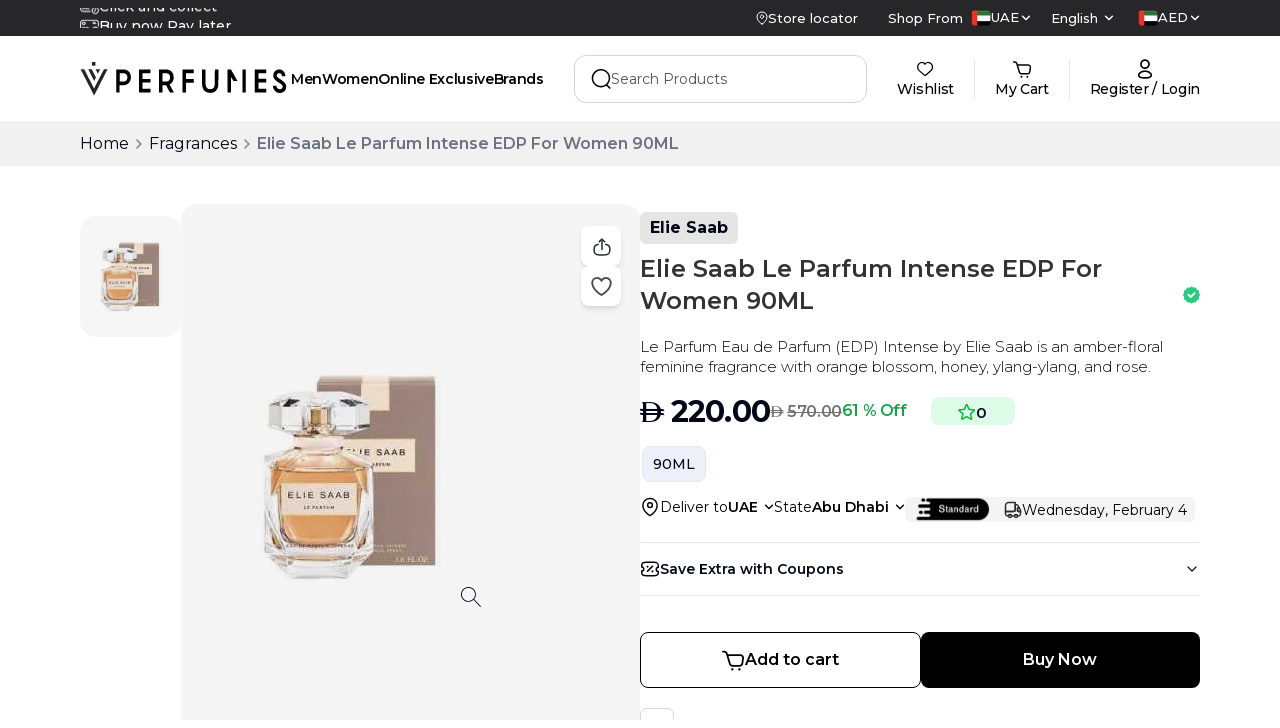

--- FILE ---
content_type: text/html; charset=utf-8
request_url: https://www.vperfumes.com/ae-en/product/elie-saab-le-parfum-intense-edp-for-women-90ml
body_size: 172463
content:
<!DOCTYPE html><html lang="en-AE" dir="ltr"><head><meta charSet="utf-8"/><meta name="viewport" content="width=device-width, initial-scale=1"/><link rel="preload" as="image" href="https://www.facebook.com/tr?id=2112806659096618&amp;ev=PageView&amp;noscript=1"/><link rel="preload" as="image" imageSrcSet="/_next/image?url=https%3A%2F%2Fmedia.vperfumes.com%2Fproducts%2FElie-Saab-Le-Parfum-Intense-EDP-For-Women-90ML-1731398237730.webp&amp;w=256&amp;q=75 256w, /_next/image?url=https%3A%2F%2Fmedia.vperfumes.com%2Fproducts%2FElie-Saab-Le-Parfum-Intense-EDP-For-Women-90ML-1731398237730.webp&amp;w=384&amp;q=75 384w, /_next/image?url=https%3A%2F%2Fmedia.vperfumes.com%2Fproducts%2FElie-Saab-Le-Parfum-Intense-EDP-For-Women-90ML-1731398237730.webp&amp;w=640&amp;q=75 640w, /_next/image?url=https%3A%2F%2Fmedia.vperfumes.com%2Fproducts%2FElie-Saab-Le-Parfum-Intense-EDP-For-Women-90ML-1731398237730.webp&amp;w=750&amp;q=75 750w, /_next/image?url=https%3A%2F%2Fmedia.vperfumes.com%2Fproducts%2FElie-Saab-Le-Parfum-Intense-EDP-For-Women-90ML-1731398237730.webp&amp;w=828&amp;q=75 828w, /_next/image?url=https%3A%2F%2Fmedia.vperfumes.com%2Fproducts%2FElie-Saab-Le-Parfum-Intense-EDP-For-Women-90ML-1731398237730.webp&amp;w=1080&amp;q=75 1080w, /_next/image?url=https%3A%2F%2Fmedia.vperfumes.com%2Fproducts%2FElie-Saab-Le-Parfum-Intense-EDP-For-Women-90ML-1731398237730.webp&amp;w=1200&amp;q=75 1200w, /_next/image?url=https%3A%2F%2Fmedia.vperfumes.com%2Fproducts%2FElie-Saab-Le-Parfum-Intense-EDP-For-Women-90ML-1731398237730.webp&amp;w=1920&amp;q=75 1920w" imageSizes="(max-width: 768px) 100vw, (max-width: 1200px) 50vw, 33vw" fetchPriority="high"/><link rel="preload" as="image" href="https://media.vperfumes.com/products/Elie-Saab-Le-Parfum-Intense-EDP-For-Women-90ML-1731398237730.webp"/><link rel="stylesheet" href="/_next/static/css/33d6722493706b1c.css" data-precedence="next"/><link rel="stylesheet" href="/_next/static/css/ccc8d7910f5bf8f4.css" data-precedence="next"/><link rel="stylesheet" href="/_next/static/css/dedfd5676b8d4e0e.css" data-precedence="next"/><link rel="preload" as="script" fetchPriority="low" href="/_next/static/chunks/webpack-31ac5b5caed0105f.js"/><script src="/_next/static/chunks/fd9d1056-a5ddd80b7fb311de.js" async=""></script><script src="/_next/static/chunks/7023-ddc5c91eab1c578d.js" async=""></script><script src="/_next/static/chunks/main-app-55bbd77d79f9187f.js" async=""></script><script src="/_next/static/chunks/36546cfe-af049cb70079ae0a.js" async=""></script><script src="/_next/static/chunks/e37a0b60-70bbcd6b3bc795d5.js" async=""></script><script src="/_next/static/chunks/4448-697537fa285f6665.js" async=""></script><script src="/_next/static/chunks/8093-bf5ae47b7b1ed34a.js" async=""></script><script src="/_next/static/chunks/3598-9d301d6bc592f0fd.js" async=""></script><script src="/_next/static/chunks/1211-86b9ddaab82356f4.js" async=""></script><script src="/_next/static/chunks/6648-e434106147e10795.js" async=""></script><script src="/_next/static/chunks/4012-cf71a5497ef136df.js" async=""></script><script src="/_next/static/chunks/9258-7990fb74f9118ef7.js" async=""></script><script src="/_next/static/chunks/3101-cdacafcbeb7098b3.js" async=""></script><script src="/_next/static/chunks/3538-14694632529cc5b0.js" async=""></script><script src="/_next/static/chunks/9354-d09f704eeae53919.js" async=""></script><script src="/_next/static/chunks/4343-4b20be9a886bb484.js" async=""></script><script src="/_next/static/chunks/app/%5Blocale%5D/layout-e58520a0efa372b7.js" async=""></script><script src="/_next/static/chunks/app/%5Blocale%5D/error-7d8b7776be565ef3.js" async=""></script><script src="/_next/static/chunks/1374-fd74b95a8831cee8.js" async=""></script><script src="/_next/static/chunks/7031-a288b51cc74e0110.js" async=""></script><script src="/_next/static/chunks/1036-2e3d41daea6fe892.js" async=""></script><script src="/_next/static/chunks/app/%5Blocale%5D/product/%5Bslug%5D/page-9ad30a3391d17868.js" async=""></script><link rel="preload" href="https://www.googletagmanager.com/gtm.js?id=GTM-T2R7XGL" as="script"/><link rel="preload" href="https://www.googletagmanager.com/gtag/js?id=G-C65P50K673" as="script"/><meta name="theme-color" content="black"/><title>Elie Saab Le Parfum EDP Intense For Her 90ML | V Perfumes UAE</title><meta name="description" content="Buy Elie Saab Le Parfum EDP Intense, an amber-floral ladies’ scent. FREE &amp; Fast Delivery ✔︎ COD ✔︎ Luxury ✔︎ Up to 75% Off ✔︎ Buy Now, Pay Later ✔︎"/><meta name="keywords" content="elie saab le parfum edp intense for women, elie saab le parfum intense edp, le parfum intense edp for women, le parfum intense edp"/><meta name="robots" content="index, follow"/><meta name="preload-images" content="true"/><link rel="canonical" href="https://www.vperfumes.com/ae-en/product/elie-saab-le-parfum-intense-edp-for-women-90ml"/><link rel="alternate" hrefLang="en-ae" href="https://www.vperfumes.com/ae-en/product/elie-saab-le-parfum-intense-edp-for-women-90ml"/><link rel="alternate" hrefLang="ar-ae" href="https://www.vperfumes.com/ae-ar/product/elie-saab-le-parfum-intense-edp-for-women-90ml"/><link rel="alternate" hrefLang="en-sa" href="https://www.vperfumes.com/sa-en/product/elie-saab-le-parfum-intense-edp-for-women-90ml"/><link rel="alternate" hrefLang="ar-sa" href="https://www.vperfumes.com/sa-ar/product/elie-saab-le-parfum-intense-edp-for-women-90ml"/><link rel="alternate" hrefLang="en-om" href="https://www.vperfumes.com/om-en/product/elie-saab-le-parfum-intense-edp-for-women-90ml"/><link rel="alternate" hrefLang="ar-om" href="https://www.vperfumes.com/om-ar/product/elie-saab-le-parfum-intense-edp-for-women-90ml"/><link rel="alternate" hrefLang="x-default" href="https://www.vperfumes.com/ae-en/product/elie-saab-le-parfum-intense-edp-for-women-90ml"/><meta property="og:title" content="Elie Saab Le Parfum EDP Intense For Her 90ML | V Perfumes UAE"/><meta property="og:description" content="Buy Elie Saab Le Parfum EDP Intense, an amber-floral ladies’ scent. FREE &amp; Fast Delivery ✔︎ COD ✔︎ Luxury ✔︎ Up to 75% Off ✔︎ Buy Now, Pay Later ✔︎"/><meta property="og:url" content="https://www.vperfumes.com/ae-en/product/elie-saab-le-parfum-intense-edp-for-women-90ml"/><meta property="og:image" content="https://media.vperfumes.com/products/Elie-Saab-Le-Parfum-Intense-EDP-For-Women-90ML-1731398237730.webp"/><meta property="og:image:width" content="800"/><meta property="og:image:height" content="600"/><meta property="og:image:alt" content="Elie Saab Le Parfum EDP Intense For Her 90ML | V Perfumes UAE"/><meta name="twitter:card" content="summary_large_image"/><meta name="twitter:title" content="Elie Saab Le Parfum EDP Intense For Her 90ML | V Perfumes UAE"/><meta name="twitter:description" content="Buy Elie Saab Le Parfum EDP Intense, an amber-floral ladies’ scent. FREE &amp; Fast Delivery ✔︎ COD ✔︎ Luxury ✔︎ Up to 75% Off ✔︎ Buy Now, Pay Later ✔︎"/><meta name="twitter:image" content="https://media.vperfumes.com/products/Elie-Saab-Le-Parfum-Intense-EDP-For-Women-90ML-1731398237730.webp"/><meta name="twitter:image:width" content="800"/><meta name="twitter:image:height" content="600"/><meta name="twitter:image:alt" content="Elie Saab Le Parfum EDP Intense For Her 90ML | V Perfumes UAE"/><meta name="next-size-adjust"/><link rel="icon" href="https://media.vperfumes.com/images/v-pefume-logo-circle-01.webp" sizes="any"/><link rel="apple-touch-icon" href="/apple-touch-icon.png" type="image/&lt;generated&gt;" sizes="&lt;generated&gt;"/><link rel="manifest" href="/manifest.json"/><script>(self.__next_s=self.__next_s||[]).push([0,{"type":"application/ld+json","children":"{\"@context\":\"https://schema.org\",\"@type\":\"Organization\",\"name\":\"V Perfumes\",\"url\":\"https://www.vperfumes.com/ae-en\",\"contactPoint\":[{\"@type\":\"ContactPoint\",\"telephone\":\"505068283\",\"contactType\":\"Customer Service\"}],\"logo\":\"https://media.vperfumes.com/images/V-Perfumes-Logo.webp\",\"sameAs\":[\"https://www.facebook.com/vperfumesshop/\",\"https://www.instagram.com/vperfumesofficial/\",\"https://x.com/vperfumesshop\"]}","id":"homeSchema"}])</script><script>(self.__next_s=self.__next_s||[]).push([0,{"children":"\n        var moeDataCenter = \"dc_2\";\n        var moeAppID = \"3E97NHKFIRPYW2WGFENBPGWR\";\n        var sdkVersion = \"2.55.0\";\n        \n        !function(e,n,i,t,a,r,o,d){if(!moeDataCenter||!moeDataCenter.match(/^dc_[0-9]+$/gm))return console.error(\"Data center has not been passed correctly. Please follow the SDK installation instruction carefully.\");var s=e[a]=e[a]||[];if(s.invoked=0,s.initialised>0||s.invoked>0)return console.error(\"MoEngage Web SDK initialised multiple times. Please integrate the Web SDK only once!\"),!1;e.moengage_object=a;var l={},g=function n(i){return function(){for(var n=arguments.length,t=Array(n),a=0;a<n;a++)t[a]=arguments[a];(e.moengage_q=e.moengage_q||[]).push({f:i,a:t})}},u=[\"track_event\",\"add_user_attribute\",\"add_first_name\",\"add_last_name\",\"add_email\",\"add_mobile\",\"add_user_name\",\"add_gender\",\"add_birthday\",\"destroy_session\",\"add_unique_user_id\",\"update_unique_user_id\",\"moe_events\",\"call_web_push\",\"track\",\"location_type_attribute\"],m={onsite:[\"getData\",\"registerCallback\"]};for(var c in u)l[u[c]]=g(u[c]);for(var v in m)for(var f in m[v])null==l[v]&&(l[v]={}),l[v][m[v][f]]=g(v+\".\"+m[v][f]);r=n.createElement(i),o=n.getElementsByTagName(\"head\")[0],r.async=1,r.src=t,o.appendChild(r),e.moe=e.moe||function(){return(s.invoked=s.invoked+1,s.invoked>1)?(console.error(\"MoEngage Web SDK initialised multiple times. Please integrate the Web SDK only once!\"),!1):(d=arguments.length<=0?void 0:arguments[0],l)},r.addEventListener(\"load\",function(){if(d)return e[a]=e.moe(d),e[a].initialised=e[a].initialised+1||1,!0}),r.addEventListener(\"error\",function(){return console.error(\"Moengage Web SDK loading failed.\"),!1})}(window,document,\"script\",\"https://cdn.moengage.com/release/\"+moeDataCenter+\"/versions/\"+sdkVersion+\"/moe_webSdk.min.latest.js\",\"Moengage\");\n        \n        Moengage = moe({\n          app_id: moeAppID,\n          debug_logs: 0\n        });\n      ","id":"moengage-script"}])</script><script src="/_next/static/chunks/polyfills-78c92fac7aa8fdd8.js" noModule=""></script></head><body class="__className_069ab3 custom-scrollbar overflow-y-auto"><div><button class="hidden  container pt-[39px]"><svg width="24" height="24" viewBox="0 0 24 24" fill="none" xmlns="http://www.w3.org/2000/svg"><path d="M9.57 5.92999L3.5 12L9.57 18.07" stroke="#292D32" stroke-width="1.5" stroke-miterlimit="10" stroke-linecap="round" stroke-linejoin="round"></path><path d="M20.4999 12H3.66992" stroke="#292D32" stroke-width="1.5" stroke-miterlimit="10" stroke-linecap="round" stroke-linejoin="round"></path></svg></button><div class="hidden md:block"><div class="flex md:block md:h-[122px]  flex-col"><div class="w-full md:bg-white fixed top-0 z-30"><div class="bg-zinc-800 flex"><div class="container mx-auto flex gap-5 items-center justify-between  py-2 w-full font-medium text-white"><div class=""><div class="h-5 overflow-hidden"><div class="flex items-center gap-x-2 reverse-slide-animation"><div><svg width="19" height="15" viewBox="0 0 19 15" fill="none" xmlns="http://www.w3.org/2000/svg"><path d="M15.2422 14.6638C14.5608 14.6638 13.8947 14.4617 13.3281 14.0831C12.7615 13.7046 12.3199 13.1665 12.0591 12.5369C11.7984 11.9074 11.7301 11.2146 11.8631 10.5463C11.996 9.878 12.3241 9.2641 12.806 8.78227C13.2878 8.30043 13.9017 7.9723 14.57 7.83936C15.2384 7.70642 15.9311 7.77465 16.5607 8.03542C17.1902 8.29618 17.7283 8.73778 18.1069 9.30436C18.4854 9.87094 18.6875 10.5371 18.6875 11.2185C18.6858 12.1317 18.3222 13.007 17.6765 13.6528C17.0307 14.2985 16.1554 14.662 15.2422 14.6638ZM15.2422 8.42941C14.6906 8.42941 14.1513 8.59298 13.6927 8.89945C13.234 9.20592 12.8765 9.64151 12.6654 10.1511C12.4543 10.6608 12.3991 11.2216 12.5067 11.7626C12.6143 12.3036 12.88 12.8006 13.27 13.1906C13.6601 13.5807 14.157 13.8463 14.6981 13.9539C15.2391 14.0616 15.7999 14.0063 16.3095 13.7952C16.8191 13.5841 17.2547 13.2267 17.5612 12.768C17.8677 12.3093 18.0312 11.7701 18.0312 11.2185C18.0304 10.479 17.7363 9.77013 17.2134 9.24726C16.6905 8.7244 15.9816 8.43028 15.2422 8.42941ZM14.202 12.5835C14.1371 12.5832 14.0738 12.5637 14.02 12.5274C13.9662 12.4911 13.9243 12.4397 13.8997 12.3797C13.8752 12.3196 13.8689 12.2536 13.8819 12.19C13.8948 12.1264 13.9263 12.0681 13.9723 12.0224L14.9141 11.0938V9.65988C14.9141 9.57285 14.9486 9.48939 15.0102 9.42786C15.0717 9.36632 15.1552 9.33175 15.2422 9.33175C15.3292 9.33175 15.4127 9.36632 15.4742 9.42786C15.5357 9.48939 15.5703 9.57285 15.5703 9.65988V11.2185C15.57 11.3046 15.5358 11.387 15.4752 11.4482L14.4219 12.4883C14.3632 12.5466 14.2847 12.5806 14.202 12.5835ZM10.1562 12.4063H2.99328C2.2869 12.4098 1.60797 12.133 1.10542 11.6366C0.602859 11.1402 0.317705 10.4647 0.3125 9.75832V3.56988C0.317705 2.86351 0.602859 2.18804 1.10542 1.69163C1.60797 1.19523 2.2869 0.918413 2.99328 0.921908H16.0067C16.3821 0.921974 16.7533 1.0002 17.0968 1.1516C17.4403 1.30299 17.7484 1.52425 18.0017 1.80128C18.4428 2.28472 18.6873 2.91547 18.6875 3.56988V7.15628C18.6875 7.24331 18.6529 7.32677 18.5914 7.3883C18.5299 7.44984 18.4464 7.48441 18.3594 7.48441C18.2724 7.48441 18.1889 7.44984 18.1274 7.3883C18.0658 7.32677 18.0312 7.24331 18.0312 7.15628V3.56988C18.0275 3.08378 17.844 2.61627 17.5161 2.25738C17.3238 2.0492 17.0904 1.88334 16.8305 1.77036C16.5706 1.65737 16.2901 1.59974 16.0067 1.60113H2.99328C2.46486 1.59756 1.95627 1.80208 1.57743 2.17048C1.19859 2.53888 0.979944 3.04157 0.96875 3.56988V9.75832C0.973949 10.2906 1.18996 10.7992 1.56945 11.1725C1.94894 11.5459 2.46095 11.7535 2.99328 11.75H10.1562C10.2433 11.75 10.3267 11.7846 10.3883 11.8461C10.4498 11.9077 10.4844 11.9911 10.4844 12.0782C10.4844 12.1652 10.4498 12.2486 10.3883 12.3102C10.3267 12.3717 10.2433 12.4063 10.1562 12.4063ZM9.17188 10.1094H8.51562C8.4286 10.1094 8.34514 10.0748 8.28361 10.0133C8.22207 9.95177 8.1875 9.86831 8.1875 9.78128C8.1875 9.69426 8.22207 9.6108 8.28361 9.54926C8.34514 9.48773 8.4286 9.45316 8.51562 9.45316H9.17188C9.2589 9.45316 9.34236 9.48773 9.40389 9.54926C9.46543 9.6108 9.5 9.69426 9.5 9.78128C9.5 9.86831 9.46543 9.95177 9.40389 10.0133C9.34236 10.0748 9.2589 10.1094 9.17188 10.1094ZM7.20312 10.1094H6.54688C6.45985 10.1094 6.37639 10.0748 6.31486 10.0133C6.25332 9.95177 6.21875 9.86831 6.21875 9.78128C6.21875 9.69426 6.25332 9.6108 6.31486 9.54926C6.37639 9.48773 6.45985 9.45316 6.54688 9.45316H7.20312C7.29015 9.45316 7.37361 9.48773 7.43514 9.54926C7.49668 9.6108 7.53125 9.69426 7.53125 9.78128C7.53125 9.86831 7.49668 9.95177 7.43514 10.0133C7.37361 10.0748 7.29015 10.1094 7.20312 10.1094ZM5.23438 10.1094H4.57812C4.4911 10.1094 4.40764 10.0748 4.34611 10.0133C4.28457 9.95177 4.25 9.86831 4.25 9.78128C4.25 9.69426 4.28457 9.6108 4.34611 9.54926C4.40764 9.48773 4.4911 9.45316 4.57812 9.45316H5.23438C5.3214 9.45316 5.40486 9.48773 5.46639 9.54926C5.52793 9.6108 5.5625 9.69426 5.5625 9.78128C5.5625 9.86831 5.52793 9.95177 5.46639 10.0133C5.40486 10.0748 5.3214 10.1094 5.23438 10.1094ZM3.26562 10.1094H2.60938C2.52235 10.1094 2.43889 10.0748 2.37736 10.0133C2.31582 9.95177 2.28125 9.86831 2.28125 9.78128C2.28125 9.69426 2.31582 9.6108 2.37736 9.54926C2.43889 9.48773 2.52235 9.45316 2.60938 9.45316H3.26562C3.35265 9.45316 3.43611 9.48773 3.49764 9.54926C3.55918 9.6108 3.59375 9.69426 3.59375 9.78128C3.59375 9.86831 3.55918 9.95177 3.49764 10.0133C3.43611 10.0748 3.35265 10.1094 3.26562 10.1094ZM8.1875 8.79691H5.89062C5.8036 8.79691 5.72014 8.76234 5.65861 8.7008C5.59707 8.63927 5.5625 8.55581 5.5625 8.46878C5.5625 8.38176 5.59707 8.2983 5.65861 8.23676C5.72014 8.17523 5.8036 8.14066 5.89062 8.14066H8.1875C8.27452 8.14066 8.35798 8.17523 8.41952 8.23676C8.48106 8.2983 8.51562 8.38176 8.51562 8.46878C8.51562 8.55581 8.48106 8.63927 8.41952 8.7008C8.35798 8.76234 8.27452 8.79691 8.1875 8.79691ZM4.57812 8.79691H2.60938C2.52235 8.79691 2.43889 8.76234 2.37736 8.7008C2.31582 8.63927 2.28125 8.55581 2.28125 8.46878C2.28125 8.38176 2.31582 8.2983 2.37736 8.23676C2.43889 8.17523 2.52235 8.14066 2.60938 8.14066H4.57812C4.66515 8.14066 4.74861 8.17523 4.81014 8.23676C4.87168 8.2983 4.90625 8.38176 4.90625 8.46878C4.90625 8.55581 4.87168 8.63927 4.81014 8.7008C4.74861 8.76234 4.66515 8.79691 4.57812 8.79691ZM4.40094 5.84378H3.29187C3.0308 5.84378 2.78042 5.74007 2.59582 5.55547C2.41121 5.37086 2.3075 5.12048 2.3075 4.85941V3.87503C2.3075 3.61396 2.41121 3.36358 2.59582 3.17897C2.78042 2.99437 3.0308 2.89066 3.29187 2.89066H4.40094C4.66201 2.89066 4.91239 2.99437 5.097 3.17897C5.2816 3.36358 5.38531 3.61396 5.38531 3.87503V4.85941C5.38531 5.12048 5.2816 5.37086 5.097 5.55547C4.91239 5.74007 4.66201 5.84378 4.40094 5.84378ZM3.29187 3.54691C3.20485 3.54691 3.12139 3.58148 3.05986 3.64301C2.99832 3.70455 2.96375 3.78801 2.96375 3.87503V4.85941C2.96375 4.94643 2.99832 5.02989 3.05986 5.09143C3.12139 5.15296 3.20485 5.18753 3.29187 5.18753H4.40094C4.48796 5.18753 4.57142 5.15296 4.63296 5.09143C4.69449 5.02989 4.72906 4.94643 4.72906 4.85941V3.87503C4.72906 3.78801 4.69449 3.70455 4.63296 3.64301C4.57142 3.58148 4.48796 3.54691 4.40094 3.54691H3.29187ZM15.9345 4.81675H13.0897C13.0027 4.81675 12.9192 4.78218 12.8577 4.72065C12.7961 4.65911 12.7616 4.57565 12.7616 4.48863C12.7616 4.4016 12.7961 4.31814 12.8577 4.25661C12.9192 4.19507 13.0027 4.1605 13.0897 4.1605H15.9345C16.0216 4.1605 16.105 4.19507 16.1666 4.25661C16.2281 4.31814 16.2627 4.4016 16.2627 4.48863C16.2627 4.57565 16.2281 4.65911 16.1666 4.72065C16.105 4.78218 16.0216 4.81675 15.9345 4.81675ZM15.0781 3.54691H13.1094C13.0224 3.54691 12.9389 3.51234 12.8774 3.4508C12.8158 3.38927 12.7812 3.30581 12.7812 3.21878C12.7812 3.13176 12.8158 3.0483 12.8774 2.98676C12.9389 2.92523 13.0224 2.89066 13.1094 2.89066H15.0781C15.1651 2.89066 15.2486 2.92523 15.3101 2.98676C15.3717 3.0483 15.4062 3.13176 15.4062 3.21878C15.4062 3.30581 15.3717 3.38927 15.3101 3.4508C15.2486 3.51234 15.1651 3.54691 15.0781 3.54691Z" fill="white" stroke="white" stroke-width="0.3"></path></svg></div><div class="text-sm">Click and collect</div></div><div class="flex items-center gap-x-2 reverse-slide-animation"><div><svg width="19" height="15" viewBox="0 0 19 15" fill="none" xmlns="http://www.w3.org/2000/svg"><path d="M15.2422 14.6638C14.5608 14.6638 13.8947 14.4617 13.3281 14.0831C12.7615 13.7046 12.3199 13.1665 12.0591 12.5369C11.7984 11.9074 11.7301 11.2146 11.8631 10.5463C11.996 9.878 12.3241 9.2641 12.806 8.78227C13.2878 8.30043 13.9017 7.9723 14.57 7.83936C15.2384 7.70642 15.9311 7.77465 16.5607 8.03542C17.1902 8.29618 17.7283 8.73778 18.1069 9.30436C18.4854 9.87094 18.6875 10.5371 18.6875 11.2185C18.6858 12.1317 18.3222 13.007 17.6765 13.6528C17.0307 14.2985 16.1554 14.662 15.2422 14.6638ZM15.2422 8.42941C14.6906 8.42941 14.1513 8.59298 13.6927 8.89945C13.234 9.20592 12.8765 9.64151 12.6654 10.1511C12.4543 10.6608 12.3991 11.2216 12.5067 11.7626C12.6143 12.3036 12.88 12.8006 13.27 13.1906C13.6601 13.5807 14.157 13.8463 14.6981 13.9539C15.2391 14.0616 15.7999 14.0063 16.3095 13.7952C16.8191 13.5841 17.2547 13.2267 17.5612 12.768C17.8677 12.3093 18.0312 11.7701 18.0312 11.2185C18.0304 10.479 17.7363 9.77013 17.2134 9.24726C16.6905 8.7244 15.9816 8.43028 15.2422 8.42941ZM14.202 12.5835C14.1371 12.5832 14.0738 12.5637 14.02 12.5274C13.9662 12.4911 13.9243 12.4397 13.8997 12.3797C13.8752 12.3196 13.8689 12.2536 13.8819 12.19C13.8948 12.1264 13.9263 12.0681 13.9723 12.0224L14.9141 11.0938V9.65988C14.9141 9.57285 14.9486 9.48939 15.0102 9.42786C15.0717 9.36632 15.1552 9.33175 15.2422 9.33175C15.3292 9.33175 15.4127 9.36632 15.4742 9.42786C15.5357 9.48939 15.5703 9.57285 15.5703 9.65988V11.2185C15.57 11.3046 15.5358 11.387 15.4752 11.4482L14.4219 12.4883C14.3632 12.5466 14.2847 12.5806 14.202 12.5835ZM10.1562 12.4063H2.99328C2.2869 12.4098 1.60797 12.133 1.10542 11.6366C0.602859 11.1402 0.317705 10.4647 0.3125 9.75832V3.56988C0.317705 2.86351 0.602859 2.18804 1.10542 1.69163C1.60797 1.19523 2.2869 0.918413 2.99328 0.921908H16.0067C16.3821 0.921974 16.7533 1.0002 17.0968 1.1516C17.4403 1.30299 17.7484 1.52425 18.0017 1.80128C18.4428 2.28472 18.6873 2.91547 18.6875 3.56988V7.15628C18.6875 7.24331 18.6529 7.32677 18.5914 7.3883C18.5299 7.44984 18.4464 7.48441 18.3594 7.48441C18.2724 7.48441 18.1889 7.44984 18.1274 7.3883C18.0658 7.32677 18.0312 7.24331 18.0312 7.15628V3.56988C18.0275 3.08378 17.844 2.61627 17.5161 2.25738C17.3238 2.0492 17.0904 1.88334 16.8305 1.77036C16.5706 1.65737 16.2901 1.59974 16.0067 1.60113H2.99328C2.46486 1.59756 1.95627 1.80208 1.57743 2.17048C1.19859 2.53888 0.979944 3.04157 0.96875 3.56988V9.75832C0.973949 10.2906 1.18996 10.7992 1.56945 11.1725C1.94894 11.5459 2.46095 11.7535 2.99328 11.75H10.1562C10.2433 11.75 10.3267 11.7846 10.3883 11.8461C10.4498 11.9077 10.4844 11.9911 10.4844 12.0782C10.4844 12.1652 10.4498 12.2486 10.3883 12.3102C10.3267 12.3717 10.2433 12.4063 10.1562 12.4063ZM9.17188 10.1094H8.51562C8.4286 10.1094 8.34514 10.0748 8.28361 10.0133C8.22207 9.95177 8.1875 9.86831 8.1875 9.78128C8.1875 9.69426 8.22207 9.6108 8.28361 9.54926C8.34514 9.48773 8.4286 9.45316 8.51562 9.45316H9.17188C9.2589 9.45316 9.34236 9.48773 9.40389 9.54926C9.46543 9.6108 9.5 9.69426 9.5 9.78128C9.5 9.86831 9.46543 9.95177 9.40389 10.0133C9.34236 10.0748 9.2589 10.1094 9.17188 10.1094ZM7.20312 10.1094H6.54688C6.45985 10.1094 6.37639 10.0748 6.31486 10.0133C6.25332 9.95177 6.21875 9.86831 6.21875 9.78128C6.21875 9.69426 6.25332 9.6108 6.31486 9.54926C6.37639 9.48773 6.45985 9.45316 6.54688 9.45316H7.20312C7.29015 9.45316 7.37361 9.48773 7.43514 9.54926C7.49668 9.6108 7.53125 9.69426 7.53125 9.78128C7.53125 9.86831 7.49668 9.95177 7.43514 10.0133C7.37361 10.0748 7.29015 10.1094 7.20312 10.1094ZM5.23438 10.1094H4.57812C4.4911 10.1094 4.40764 10.0748 4.34611 10.0133C4.28457 9.95177 4.25 9.86831 4.25 9.78128C4.25 9.69426 4.28457 9.6108 4.34611 9.54926C4.40764 9.48773 4.4911 9.45316 4.57812 9.45316H5.23438C5.3214 9.45316 5.40486 9.48773 5.46639 9.54926C5.52793 9.6108 5.5625 9.69426 5.5625 9.78128C5.5625 9.86831 5.52793 9.95177 5.46639 10.0133C5.40486 10.0748 5.3214 10.1094 5.23438 10.1094ZM3.26562 10.1094H2.60938C2.52235 10.1094 2.43889 10.0748 2.37736 10.0133C2.31582 9.95177 2.28125 9.86831 2.28125 9.78128C2.28125 9.69426 2.31582 9.6108 2.37736 9.54926C2.43889 9.48773 2.52235 9.45316 2.60938 9.45316H3.26562C3.35265 9.45316 3.43611 9.48773 3.49764 9.54926C3.55918 9.6108 3.59375 9.69426 3.59375 9.78128C3.59375 9.86831 3.55918 9.95177 3.49764 10.0133C3.43611 10.0748 3.35265 10.1094 3.26562 10.1094ZM8.1875 8.79691H5.89062C5.8036 8.79691 5.72014 8.76234 5.65861 8.7008C5.59707 8.63927 5.5625 8.55581 5.5625 8.46878C5.5625 8.38176 5.59707 8.2983 5.65861 8.23676C5.72014 8.17523 5.8036 8.14066 5.89062 8.14066H8.1875C8.27452 8.14066 8.35798 8.17523 8.41952 8.23676C8.48106 8.2983 8.51562 8.38176 8.51562 8.46878C8.51562 8.55581 8.48106 8.63927 8.41952 8.7008C8.35798 8.76234 8.27452 8.79691 8.1875 8.79691ZM4.57812 8.79691H2.60938C2.52235 8.79691 2.43889 8.76234 2.37736 8.7008C2.31582 8.63927 2.28125 8.55581 2.28125 8.46878C2.28125 8.38176 2.31582 8.2983 2.37736 8.23676C2.43889 8.17523 2.52235 8.14066 2.60938 8.14066H4.57812C4.66515 8.14066 4.74861 8.17523 4.81014 8.23676C4.87168 8.2983 4.90625 8.38176 4.90625 8.46878C4.90625 8.55581 4.87168 8.63927 4.81014 8.7008C4.74861 8.76234 4.66515 8.79691 4.57812 8.79691ZM4.40094 5.84378H3.29187C3.0308 5.84378 2.78042 5.74007 2.59582 5.55547C2.41121 5.37086 2.3075 5.12048 2.3075 4.85941V3.87503C2.3075 3.61396 2.41121 3.36358 2.59582 3.17897C2.78042 2.99437 3.0308 2.89066 3.29187 2.89066H4.40094C4.66201 2.89066 4.91239 2.99437 5.097 3.17897C5.2816 3.36358 5.38531 3.61396 5.38531 3.87503V4.85941C5.38531 5.12048 5.2816 5.37086 5.097 5.55547C4.91239 5.74007 4.66201 5.84378 4.40094 5.84378ZM3.29187 3.54691C3.20485 3.54691 3.12139 3.58148 3.05986 3.64301C2.99832 3.70455 2.96375 3.78801 2.96375 3.87503V4.85941C2.96375 4.94643 2.99832 5.02989 3.05986 5.09143C3.12139 5.15296 3.20485 5.18753 3.29187 5.18753H4.40094C4.48796 5.18753 4.57142 5.15296 4.63296 5.09143C4.69449 5.02989 4.72906 4.94643 4.72906 4.85941V3.87503C4.72906 3.78801 4.69449 3.70455 4.63296 3.64301C4.57142 3.58148 4.48796 3.54691 4.40094 3.54691H3.29187ZM15.9345 4.81675H13.0897C13.0027 4.81675 12.9192 4.78218 12.8577 4.72065C12.7961 4.65911 12.7616 4.57565 12.7616 4.48863C12.7616 4.4016 12.7961 4.31814 12.8577 4.25661C12.9192 4.19507 13.0027 4.1605 13.0897 4.1605H15.9345C16.0216 4.1605 16.105 4.19507 16.1666 4.25661C16.2281 4.31814 16.2627 4.4016 16.2627 4.48863C16.2627 4.57565 16.2281 4.65911 16.1666 4.72065C16.105 4.78218 16.0216 4.81675 15.9345 4.81675ZM15.0781 3.54691H13.1094C13.0224 3.54691 12.9389 3.51234 12.8774 3.4508C12.8158 3.38927 12.7812 3.30581 12.7812 3.21878C12.7812 3.13176 12.8158 3.0483 12.8774 2.98676C12.9389 2.92523 13.0224 2.89066 13.1094 2.89066H15.0781C15.1651 2.89066 15.2486 2.92523 15.3101 2.98676C15.3717 3.0483 15.4062 3.13176 15.4062 3.21878C15.4062 3.30581 15.3717 3.38927 15.3101 3.4508C15.2486 3.51234 15.1651 3.54691 15.0781 3.54691Z" fill="white" stroke="white" stroke-width="0.3"></path></svg></div><div class="text-sm">Buy now Pay later</div></div></div></div><div class="flex items-center justify-between my-auto text-sm"><a href="/ae-en/store-locator"><div class="flex items-center gap-x-2"><svg class="md:stroke-white stroke-black" width="12" height="14" viewBox="0 0 12 14" fill="none" xmlns="http://www.w3.org/2000/svg"><path fill-rule="evenodd" clip-rule="evenodd" d="M7.67318 5.66701C7.67318 4.74616 6.92702 4 6.00617 4C5.086 4 4.33984 4.74616 4.33984 5.66701C4.33984 6.58718 5.086 7.33333 6.00617 7.33333C6.92702 7.33333 7.67318 6.58718 7.67318 5.66701Z" stroke-linecap="round" stroke-linejoin="round"></path><path fill-rule="evenodd" clip-rule="evenodd" d="M6 13C4.00033 12.04 1 9.29354 1 5.86313C1 3.17758 3.23807 1 5.99967 1C8.76128 1 11 3.17758 11 5.86313C11 9.29354 8.00033 12.04 6 13Z" stroke-linecap="round" stroke-linejoin="round"></path></svg><span class="font-medium md:text-white text-black text-baseSm  undefined"> <!-- -->Store locator</span></div></a><span class="font-medium ml-30px mr-2 font-500 text-baseSm  undefined">Shop From</span><div class="undefined flex gap-5 justify-between whitespace-nowrap"><button type="button" role="combobox" aria-controls="radix-:R4kkajta:" aria-expanded="false" aria-autocomplete="none" dir="ltr" data-state="closed" class="flex gap-x-0.5 w-full items-center justify-between rounded-md border-input text-sm ring-offset-background placeholder:text-muted-foreground focus:outline-none focus:ring-ring disabled:cursor-not-allowed disabled:opacity-50 [&amp;&gt;span]:line-clamp-1 bg-inherit border-0 focus:ring-0 focus:ring-offset-0 p-0 h-fit" aria-label="Select store"><p class=""><span style="pointer-events:none"></span></p><svg width="10" height="6" viewBox="0 0 10 6" fill="currentColor" xmlns="http://www.w3.org/2000/svg"><path fill-rule="evenodd" clip-rule="evenodd" d="M8.50737 0.499761C8.33895 0.499761 8.17053 0.563796 8.04202 0.692305L4.99859 3.73617L1.95517 0.692305C1.69815 0.435725 1.28148 0.435725 1.02447 0.692305C0.767886 0.949323 0.767886 1.36599 1.02447 1.62301L4.53324 5.13178C4.79026 5.38836 5.20693 5.38836 5.46394 5.13178L8.97272 1.62301C9.2293 1.36599 9.2293 0.949323 8.97272 0.692305C8.84421 0.563796 8.67579 0.499761 8.50737 0.499761Z"></path></svg></button><select aria-hidden="true" tabindex="-1" style="position:absolute;border:0;width:1px;height:1px;padding:0;margin:-1px;overflow:hidden;clip:rect(0, 0, 0, 0);white-space:nowrap;word-wrap:normal"></select></div><div class="ml-5 mr-6"><div class="undefined flex gap-5 justify-between whitespace-nowrap"><button type="button" role="combobox" aria-controls="radix-:Rskajta:" aria-expanded="false" aria-autocomplete="none" dir="ltr" data-state="closed" class="flex gap-x-0.5 w-full items-center justify-between rounded-md border-input text-sm ring-offset-background placeholder:text-muted-foreground focus:outline-none focus:ring-ring disabled:cursor-not-allowed disabled:opacity-50 [&amp;&gt;span]:line-clamp-1 bg-inherit border-0 focus:ring-0 focus:ring-offset-0 p-0 h-fit" aria-label="Select language"><p class=""><span style="pointer-events:none"></span></p><svg width="10" height="6" viewBox="0 0 10 6" fill="currentColor" xmlns="http://www.w3.org/2000/svg"><path fill-rule="evenodd" clip-rule="evenodd" d="M8.50737 0.499761C8.33895 0.499761 8.17053 0.563796 8.04202 0.692305L4.99859 3.73617L1.95517 0.692305C1.69815 0.435725 1.28148 0.435725 1.02447 0.692305C0.767886 0.949323 0.767886 1.36599 1.02447 1.62301L4.53324 5.13178C4.79026 5.38836 5.20693 5.38836 5.46394 5.13178L8.97272 1.62301C9.2293 1.36599 9.2293 0.949323 8.97272 0.692305C8.84421 0.563796 8.67579 0.499761 8.50737 0.499761Z"></path></svg></button><select aria-hidden="true" tabindex="-1" style="position:absolute;border:0;width:1px;height:1px;padding:0;margin:-1px;overflow:hidden;clip:rect(0, 0, 0, 0);white-space:nowrap;word-wrap:normal"></select></div></div><div class="undefined flex gap-5 justify-between whitespace-nowrap"><button type="button" role="combobox" aria-controls="radix-:R14kajta:" aria-expanded="false" aria-autocomplete="none" dir="ltr" data-state="closed" class="flex gap-x-0.5 w-full items-center justify-between rounded-md border-input text-sm ring-offset-background placeholder:text-muted-foreground focus:outline-none focus:ring-ring disabled:cursor-not-allowed disabled:opacity-50 [&amp;&gt;span]:line-clamp-1 bg-inherit border-0 focus:ring-0 focus:ring-offset-0 p-0 h-fit" aria-label="Select currency"><p class=""><span style="pointer-events:none"></span></p><svg width="10" height="6" viewBox="0 0 10 6" fill="currentColor" xmlns="http://www.w3.org/2000/svg"><path fill-rule="evenodd" clip-rule="evenodd" d="M8.50737 0.499761C8.33895 0.499761 8.17053 0.563796 8.04202 0.692305L4.99859 3.73617L1.95517 0.692305C1.69815 0.435725 1.28148 0.435725 1.02447 0.692305C0.767886 0.949323 0.767886 1.36599 1.02447 1.62301L4.53324 5.13178C4.79026 5.38836 5.20693 5.38836 5.46394 5.13178L8.97272 1.62301C9.2293 1.36599 9.2293 0.949323 8.97272 0.692305C8.84421 0.563796 8.67579 0.499761 8.50737 0.499761Z"></path></svg></button><select aria-hidden="true" tabindex="-1" style="position:absolute;border:0;width:1px;height:1px;padding:0;margin:-1px;overflow:hidden;clip:rect(0, 0, 0, 0);white-space:nowrap;word-wrap:normal"></select></div></div></div></div><div><div class="border-b"><div class="container mx-auto flex gap-y-2 justify-between items-center self-center py-19px w-full text-sm tracking-tight md:text-black
            text-black max-md:flex-wrap max-md:max-w-full bg-white"><a class="block md:block md:h-fit" aria-label="V Perfumes Logo" href="/ae-en"><div><svg width="207" height="34" viewBox="0 0 207 34" fill="none" xmlns="http://www.w3.org/2000/svg">
<path d="M27.5501 7.32666H23.9339L14.0805 26.5407L4.2272 7.32666H0.644165L14.0805 33.5684L27.5501 7.32666Z" fill="#272425"/>
<path d="M8.10889 7.32688H11.7583L15.9385 15.4386L14.0806 19.0273L8.10889 7.02783" fill="#272425"/>
<path d="M15.6067 7.32666L17.8295 11.7003L20.0855 7.32666H15.6067Z" fill="#272425"/>
<path d="M15.4408 0H11.9241V3.66338H15.4408V0Z" fill="#272425"/>
<path d="M82.3893 23.2953C82.3893 25.7503 82.3893 28.0688 82.3893 30.4784C81.2192 30.4784 80.1298 30.4784 78.9597 30.4784C78.9597 22.8861 78.9597 15.2484 78.9597 7.47431C80.3316 7.47431 81.7034 7.42884 83.0752 7.47431C84.7699 7.51977 86.5048 7.38338 88.1591 7.70162C91.1853 8.29263 93.2027 10.8385 93.6062 13.93C94.0903 17.6579 92.8799 20.5221 90.0555 22.2951C89.9345 22.386 89.8134 22.477 89.6117 22.5679C91.0239 25.1592 92.3957 27.7506 93.8886 30.4784C92.5571 30.4784 91.387 30.5238 90.1765 30.4329C89.9748 30.4329 89.6924 30.0692 89.5713 29.8419C88.4819 27.887 87.4329 25.8866 86.3838 23.8863C86.1014 23.3407 85.7786 23.1589 85.2541 23.2044C84.326 23.3407 83.398 23.2953 82.3893 23.2953ZM82.4297 19.431C82.6718 19.4764 82.8332 19.5219 82.9945 19.5219C84.326 19.5219 85.6575 19.5673 86.989 19.4764C88.724 19.34 90.0152 17.7943 90.1362 15.794C90.2572 13.6118 89.2485 11.7023 87.4732 11.4296C85.8189 11.2022 84.1243 11.3841 82.3893 11.3841C82.4297 14.0209 82.4297 16.7032 82.4297 19.431Z" fill="black"/>
<path d="M122.051 7.56689C123.181 7.56689 124.271 7.56689 125.481 7.56689C125.481 7.93059 125.481 8.29429 125.481 8.61253C125.481 12.4768 125.481 16.3412 125.481 20.2055C125.481 20.9329 125.521 21.6603 125.602 22.4331C126.006 26.4793 128.346 27.5249 131.251 27.0703C133.43 26.7066 134.68 25.07 134.761 22.3422C134.882 17.8869 134.842 13.3861 134.882 8.93077C134.882 8.52161 134.882 8.06698 134.882 7.56689C136.093 7.56689 137.182 7.56689 138.312 7.56689C138.352 7.74874 138.392 7.93059 138.392 8.06698C138.392 12.7496 138.433 17.4323 138.352 22.0694C138.312 24.388 137.747 26.6157 136.294 28.3433C134.398 30.6164 131.937 31.1165 129.395 30.8437C124.755 30.3891 122.293 27.525 122.092 22.2058C121.93 17.5232 122.011 12.7951 121.971 8.06698C121.971 7.93059 122.011 7.74874 122.051 7.56689Z" fill="black"/>
<path d="M39.62 23.2053C39.62 25.6603 39.62 28.0243 39.62 30.4338C38.4499 30.4338 37.3201 30.4338 36.15 30.4338C36.15 22.7961 36.15 15.2039 36.15 7.56616C36.2307 7.5207 36.3114 7.47523 36.3921 7.47523C39.0955 7.47523 41.8391 7.42977 44.5425 7.5207C47.3265 7.65708 49.7878 9.83929 50.5947 12.7034C51.4824 15.8858 50.6754 19.2955 48.4966 21.2958C46.9634 22.7052 45.1477 23.1598 43.2513 23.2053C42.0812 23.2507 40.9111 23.2053 39.62 23.2053ZM39.6603 19.4319C41.1532 19.4319 42.6058 19.5228 44.0179 19.4319C46.0354 19.2955 47.3265 17.7498 47.4072 15.6585C47.4879 13.2944 46.4388 11.6578 44.3407 11.385C42.8075 11.2032 41.2743 11.3395 39.6603 11.3395C39.6603 13.9764 39.6603 16.6132 39.6603 19.4319Z" fill="black"/>
<path d="M186.165 16.8413C186.165 18.2051 186.165 19.3872 186.165 20.6146C183.583 20.6146 181 20.6146 178.378 20.6146C178.378 22.6605 178.378 24.6608 178.378 26.7976C180.96 26.7976 183.542 26.7976 186.165 26.7976C186.165 28.0705 186.165 29.2525 186.165 30.48C182.413 30.48 178.66 30.48 174.827 30.48C174.827 22.8878 174.827 15.2955 174.827 7.56689C178.58 7.56689 182.332 7.56689 186.165 7.56689C186.165 8.74892 186.165 9.88549 186.165 11.2039C183.542 11.2039 181 11.2039 178.378 11.2039C178.378 13.1133 178.378 14.9318 178.378 16.8413C180.92 16.8413 183.502 16.8413 186.165 16.8413Z" fill="black"/>
<path d="M62.5783 16.8867C65.2009 16.8867 67.7832 16.8867 70.4059 16.8867C70.4059 18.1597 70.4059 19.3417 70.4059 20.6146C67.8236 20.6146 65.2413 20.6146 62.5783 20.6146C62.5783 22.7059 62.5783 24.7063 62.5783 26.7976C65.2009 26.7976 67.7832 26.7976 70.4059 26.7976C70.4059 28.0705 70.4059 29.2525 70.4059 30.48C66.6535 30.48 62.9011 30.48 59.068 30.48C59.068 22.8878 59.068 15.2955 59.068 7.56689C62.8204 7.56689 66.5728 7.56689 70.4059 7.56689C70.4059 8.74892 70.4059 9.93095 70.4059 11.2039C67.7832 11.2039 65.2009 11.2039 62.5783 11.2039C62.5783 13.1133 62.5783 14.9773 62.5783 16.8867Z" fill="black"/>
<path d="M205.451 14.3397C204.322 14.3397 203.192 14.3397 202.022 14.3397C201.82 12.9758 201.457 11.7938 200.166 11.3392C198.955 10.8846 197.543 11.4301 197.019 12.5212C196.494 13.7032 196.857 14.9762 198.108 15.84C199.157 16.5674 200.247 17.1584 201.296 17.8858C202.385 18.7041 203.515 19.477 204.443 20.5226C207.55 23.9323 206.379 29.115 202.224 30.5698C198.31 31.9337 194.477 30.0243 193.266 26.0236C193.065 25.3416 192.984 24.6143 192.863 23.7959C194.114 23.7959 195.203 23.7959 196.333 23.7959C196.575 25.7054 197.463 26.9328 199.197 27.2056C199.48 27.2511 199.803 27.2965 200.085 27.2511C201.215 27.1147 202.224 26.7055 202.587 25.3416C202.869 24.296 202.425 23.114 201.255 22.2957C200.166 21.5228 199.036 20.8409 197.947 20.068C197.099 19.477 196.292 18.8405 195.526 18.204C193.71 16.6583 192.943 14.6125 193.428 12.112C193.912 9.56615 195.526 8.24773 197.664 7.65672C201.78 6.56562 205.451 9.74799 205.451 14.3397Z" fill="black"/>
<path d="M113.82 7.56695C113.82 8.79444 113.82 9.931 113.82 11.1585C111.238 11.1585 108.656 11.1585 105.993 11.1585C105.993 13.1588 105.993 15.0228 105.993 16.9777C108.535 16.9777 111.117 16.9777 113.78 16.9777C113.78 18.2961 113.78 19.4781 113.78 20.7965C111.238 20.7965 108.656 20.7965 105.952 20.7965C105.952 24.0699 105.952 27.2522 105.952 30.4801C104.742 30.4801 103.612 30.4801 102.442 30.4801C102.442 22.8424 102.442 15.2047 102.442 7.52148C106.235 7.56695 109.987 7.56695 113.82 7.56695Z" fill="black"/>
<path d="M150.981 30.5251C149.771 30.5251 148.681 30.5251 147.552 30.5251C147.552 22.8874 147.552 15.2497 147.552 7.47559C148.601 7.47559 149.65 7.47559 150.658 7.47559C150.86 7.47559 151.102 7.7029 151.223 7.88475C153.241 11.4763 155.258 15.0678 157.437 18.9776C156.025 18.9776 154.814 19.0231 153.644 18.9322C153.442 18.9322 153.2 18.5684 153.039 18.2957C152.393 17.2046 151.788 16.068 150.981 15.0224C150.981 20.1596 150.981 25.2969 150.981 30.5251Z" fill="black"/>
<path d="M162.441 7.52148C163.611 7.52148 164.7 7.52148 165.87 7.52148C165.87 15.2047 165.87 22.7969 165.87 30.4801C164.74 30.4801 163.611 30.4801 162.441 30.4801C162.441 22.8878 162.441 15.2956 162.441 7.52148Z" fill="black"/>
</svg></div></a><nav class="ltr:lg:ml-12 rtl:lg:mr-12 md:ml-1 min-w-16 flex items-center gap-5 self-stretch my-auto font-semibold whitespace-nowrap overflow-y-auto max-w-[40%] custom-scrollbar"><a class="font-500 flex items-center gap-x-2 shrink-0 h-full text-black" href="/ae-en/men"><div>Men</div></a><a class="font-500 flex items-center gap-x-2 shrink-0 h-full text-black" href="/ae-en/women"><div>Women</div></a><a class="font-500 flex items-center gap-x-2 shrink-0 h-full text-black" href="/ae-en/online-exclusive"><div>Online Exclusive</div></a><a class="font-500 flex items-center gap-x-2 shrink-0 h-full text-black" href="/ae-en/brands"><div>Brands</div></a></nav><div class="grow mx-6 ml-[30px] mr-[10px]"><div class="grow"><div class="flex gap-3 relative self-stretch leading-6 text-center  text-neutral-700 text-opacity-60"><div class="flex items-center shrink gap-3 px-4 h-12 leading-6 min-w-52 md:bg-white max-md:backdrop-blur-sm max-md:bg-white/[0.19] rounded-[5px] md:rounded-xl border border-solid basis-auto border-stone-300 grow text-neutral-700 text-opacity-60 focus-within:ring-2 focus-within:ring-blue-500 focus-within:ring-offset-2 transition-all duration-200 !h-30px md:!h-12 "><svg viewBox="0 0 19 20" class="size-3.5 md:size-5" fill="none" xmlns="http://www.w3.org/2000/svg"><path fill-rule="evenodd" clip-rule="evenodd" d="M17.9382 5.66933C16.512 2.24469 13.1704 0.0100374 9.46066 0.000128852C5.46246 -0.0209255 1.90737 2.54006 0.661047 6.3391C-0.585272 10.1381 0.761902 14.3074 3.99559 16.6588C7.22927 19.0103 11.6107 19.0068 14.8407 16.6501L17.7207 19.5301C18.0135 19.8226 18.4878 19.8226 18.7807 19.5301C19.0731 19.2373 19.0731 18.7629 18.7807 18.4701L15.9907 15.6801C18.5968 13.04 19.3644 9.09396 17.9382 5.66933ZM16.6016 12.1674C15.4041 15.0531 12.5855 16.9325 9.46119 16.9285V16.8885C5.2209 16.8831 1.77865 13.4587 1.75119 9.2185C1.74714 6.09424 3.62658 3.27554 6.51225 2.07807C9.39792 0.880597 12.7209 1.54045 14.93 3.74964C17.1392 5.95883 17.7991 9.28177 16.6016 12.1674Z" fill="black"></path></svg><input class="my-auto bg-transparent outline-none transition-colors duration-200 w-[70%] placeholder:text-xs placeholder:md:text-sm placeholder:text-gray-600 text-gray-800 focus:placeholder:text-gray-500" placeholder="Search Products" value=""/></div></div></div></div><div class="flex divide-x divide-gray-200 justify-end ltr:divide-x rtl:divide-x-reverse font-500"><a class="px-5 " aria-label="wishlist" href="/ae-en/wishlist"><div class="flex relative  flex-col justify-center items-center whitespace-nowrap"><svg class="w-6 h-6 md:w-5 md:h-5 md:fill-black fill-black" viewBox="0 0 21 20" xmlns="http://www.w3.org/2000/svg"><path d="M10.5834 17.3333C10.1667 17.3333 9.66675 17.1667 9.33341 16.8333C3.91675 12.0833 3.83341 12 3.83341 11.9167L3.75008 11.8333C2.75008 10.8333 2.16675 9.41667 2.16675 8V7.83333C2.25008 4.83333 4.66675 2.5 7.66675 2.5C8.58341 2.5 9.83341 3 10.5834 4C11.3334 3 12.6667 2.5 13.5834 2.5C16.5834 2.5 18.9167 4.83333 19.0834 7.83333V8C19.0834 9.5 18.5001 10.8333 17.5001 11.9167L17.4167 12C17.3334 12.0833 16.6667 12.6667 11.9167 16.9167C11.5001 17.1667 11.0834 17.3333 10.5834 17.3333ZM5.50024 11.9167C5.83358 12.25 7.08341 13.1667 10.1667 15.8333C10.4167 16.0833 10.7501 16.0833 11.0001 15.8333C14.1667 13 16.0001 11.4167 16.4167 11.0833L16.5001 11C17.3334 10.1667 17.7501 9.08333 17.7501 8V7.83333C17.6667 5.5 15.8334 3.75 13.5001 3.75C12.9167 3.75 11.7501 4.16667 11.3334 5.08333C11.1667 5.41667 10.8334 5.58333 10.5001 5.58333C10.1667 5.58333 9.83342 5.41667 9.66675 5.08333C9.25008 4.25 8.16675 3.75 7.50008 3.75C5.25008 3.75 3.58358 5.5 3.50024 7.75V8C3.50024 9.08333 3.83341 10.1497 4.5354 10.9219L5.50024 11.9167Z"></path></svg><div class="hidden md:block font-medium">Wishlist</div></div></a><a class="px-5 undefined" aria-label="cart" href="/ae-en/cart"><div class="flex relative  flex-col justify-center items-center whitespace-nowrap"><svg class="w-6 h-6 md:w-5 md:h-5 md:fill-black fill-black" viewBox="0 0 20 20" xmlns="http://www.w3.org/2000/svg"><path d="M1.60096 2.27832H2.58517L2.63439 2.28816C3.99867 2.31463 5.19073 3.21662 5.58704 4.52234L5.78388 5.20145H16.0493C16.9558 5.20557 17.8165 5.60009 18.4114 6.28409C19.0046 6.97242 19.2671 7.88575 19.1299 8.784L18.5393 12.8587C18.3427 14.4205 17.023 15.5973 15.4489 15.6145H9.6617C8.27917 15.6093 7.06163 14.7032 6.65984 13.3803L4.16977 4.98492C3.97909 4.26465 3.33023 3.76088 2.58517 3.75465H1.60096C1.19328 3.75465 0.862793 3.42416 0.862793 3.01648C0.862793 2.60881 1.19328 2.27832 1.60096 2.27832ZM8.07787 12.9099C8.2868 13.6106 8.93121 14.0909 9.66246 14.0909H15.4497C16.2643 14.0821 16.9541 13.4878 17.0835 12.6835L17.674 8.59899C17.7544 8.12355 17.6233 7.63669 17.315 7.26594C17.0067 6.8952 16.5519 6.67752 16.0697 6.66992H6.22754L8.07787 12.9099Z"></path><path d="M9.4349 16.793C8.89133 16.793 8.45068 17.2336 8.45068 17.7772C8.45068 18.3208 8.89133 18.7614 9.4349 18.7614C9.97847 18.7614 10.4191 18.3208 10.4191 17.7772C10.4191 17.2336 9.97847 16.793 9.4349 16.793Z"></path><path d="M15.3397 16.793C14.7961 16.793 14.3555 17.2336 14.3555 17.7772C14.3555 18.3208 14.7961 18.7614 15.3397 18.7614C15.8833 18.7614 16.3239 18.3208 16.3239 17.7772C16.3239 17.2336 15.8833 16.793 15.3397 16.793Z"></path></svg><div class="hidden md:block font-medium">My Cart</div></div></a><a class="px-5 pr-0" aria-label="profile" href="/ae-en/auth/login"><div class="flex relative  flex-col justify-center items-center whitespace-nowrap"><svg class="w-5 h-5 md:w-5 md:h-5 md:stroke-black stroke-black" fill="none" viewBox="0 0 14 18" xmlns="http://www.w3.org/2000/svg"><path fill-rule="evenodd" clip-rule="evenodd" d="M6.99993 17.0255C3.92342 17.0255 1.29614 16.5467 1.29614 14.6294C1.29614 12.7121 3.90675 10.9421 6.99993 10.9421C10.0764 10.9421 12.7037 12.6949 12.7037 14.6123C12.7037 16.5288 10.0931 17.0255 6.99993 17.0255Z" stroke-width="1.5" stroke-linecap="round" stroke-linejoin="round"></path><path fill-rule="evenodd" clip-rule="evenodd" d="M6.99324 8.28573C9.01218 8.28573 10.6485 6.64937 10.6485 4.63043C10.6485 2.61149 9.01218 0.974365 6.99324 0.974365C4.9743 0.974365 3.33718 2.61149 3.33718 4.63043C3.33036 6.64255 4.95536 8.27891 6.96748 8.28573C6.97657 8.28573 6.98491 8.28573 6.99324 8.28573Z" stroke-width="1.5" stroke-linecap="round" stroke-linejoin="round"></path></svg><div class="hidden md:block font-medium">Register / Login</div></div></a></div></div></div></div></div></div></div><div class="block md:hidden  "><div class="flex md:hidden items-center py-2 w-full font-medium justify-center text-white bg-zinc-800 "><div class=""><div class="h-5 overflow-hidden"><div class="flex items-center gap-x-2 reverse-slide-animation"><div><svg width="19" height="15" viewBox="0 0 19 15" fill="none" xmlns="http://www.w3.org/2000/svg"><path d="M15.2422 14.6638C14.5608 14.6638 13.8947 14.4617 13.3281 14.0831C12.7615 13.7046 12.3199 13.1665 12.0591 12.5369C11.7984 11.9074 11.7301 11.2146 11.8631 10.5463C11.996 9.878 12.3241 9.2641 12.806 8.78227C13.2878 8.30043 13.9017 7.9723 14.57 7.83936C15.2384 7.70642 15.9311 7.77465 16.5607 8.03542C17.1902 8.29618 17.7283 8.73778 18.1069 9.30436C18.4854 9.87094 18.6875 10.5371 18.6875 11.2185C18.6858 12.1317 18.3222 13.007 17.6765 13.6528C17.0307 14.2985 16.1554 14.662 15.2422 14.6638ZM15.2422 8.42941C14.6906 8.42941 14.1513 8.59298 13.6927 8.89945C13.234 9.20592 12.8765 9.64151 12.6654 10.1511C12.4543 10.6608 12.3991 11.2216 12.5067 11.7626C12.6143 12.3036 12.88 12.8006 13.27 13.1906C13.6601 13.5807 14.157 13.8463 14.6981 13.9539C15.2391 14.0616 15.7999 14.0063 16.3095 13.7952C16.8191 13.5841 17.2547 13.2267 17.5612 12.768C17.8677 12.3093 18.0312 11.7701 18.0312 11.2185C18.0304 10.479 17.7363 9.77013 17.2134 9.24726C16.6905 8.7244 15.9816 8.43028 15.2422 8.42941ZM14.202 12.5835C14.1371 12.5832 14.0738 12.5637 14.02 12.5274C13.9662 12.4911 13.9243 12.4397 13.8997 12.3797C13.8752 12.3196 13.8689 12.2536 13.8819 12.19C13.8948 12.1264 13.9263 12.0681 13.9723 12.0224L14.9141 11.0938V9.65988C14.9141 9.57285 14.9486 9.48939 15.0102 9.42786C15.0717 9.36632 15.1552 9.33175 15.2422 9.33175C15.3292 9.33175 15.4127 9.36632 15.4742 9.42786C15.5357 9.48939 15.5703 9.57285 15.5703 9.65988V11.2185C15.57 11.3046 15.5358 11.387 15.4752 11.4482L14.4219 12.4883C14.3632 12.5466 14.2847 12.5806 14.202 12.5835ZM10.1562 12.4063H2.99328C2.2869 12.4098 1.60797 12.133 1.10542 11.6366C0.602859 11.1402 0.317705 10.4647 0.3125 9.75832V3.56988C0.317705 2.86351 0.602859 2.18804 1.10542 1.69163C1.60797 1.19523 2.2869 0.918413 2.99328 0.921908H16.0067C16.3821 0.921974 16.7533 1.0002 17.0968 1.1516C17.4403 1.30299 17.7484 1.52425 18.0017 1.80128C18.4428 2.28472 18.6873 2.91547 18.6875 3.56988V7.15628C18.6875 7.24331 18.6529 7.32677 18.5914 7.3883C18.5299 7.44984 18.4464 7.48441 18.3594 7.48441C18.2724 7.48441 18.1889 7.44984 18.1274 7.3883C18.0658 7.32677 18.0312 7.24331 18.0312 7.15628V3.56988C18.0275 3.08378 17.844 2.61627 17.5161 2.25738C17.3238 2.0492 17.0904 1.88334 16.8305 1.77036C16.5706 1.65737 16.2901 1.59974 16.0067 1.60113H2.99328C2.46486 1.59756 1.95627 1.80208 1.57743 2.17048C1.19859 2.53888 0.979944 3.04157 0.96875 3.56988V9.75832C0.973949 10.2906 1.18996 10.7992 1.56945 11.1725C1.94894 11.5459 2.46095 11.7535 2.99328 11.75H10.1562C10.2433 11.75 10.3267 11.7846 10.3883 11.8461C10.4498 11.9077 10.4844 11.9911 10.4844 12.0782C10.4844 12.1652 10.4498 12.2486 10.3883 12.3102C10.3267 12.3717 10.2433 12.4063 10.1562 12.4063ZM9.17188 10.1094H8.51562C8.4286 10.1094 8.34514 10.0748 8.28361 10.0133C8.22207 9.95177 8.1875 9.86831 8.1875 9.78128C8.1875 9.69426 8.22207 9.6108 8.28361 9.54926C8.34514 9.48773 8.4286 9.45316 8.51562 9.45316H9.17188C9.2589 9.45316 9.34236 9.48773 9.40389 9.54926C9.46543 9.6108 9.5 9.69426 9.5 9.78128C9.5 9.86831 9.46543 9.95177 9.40389 10.0133C9.34236 10.0748 9.2589 10.1094 9.17188 10.1094ZM7.20312 10.1094H6.54688C6.45985 10.1094 6.37639 10.0748 6.31486 10.0133C6.25332 9.95177 6.21875 9.86831 6.21875 9.78128C6.21875 9.69426 6.25332 9.6108 6.31486 9.54926C6.37639 9.48773 6.45985 9.45316 6.54688 9.45316H7.20312C7.29015 9.45316 7.37361 9.48773 7.43514 9.54926C7.49668 9.6108 7.53125 9.69426 7.53125 9.78128C7.53125 9.86831 7.49668 9.95177 7.43514 10.0133C7.37361 10.0748 7.29015 10.1094 7.20312 10.1094ZM5.23438 10.1094H4.57812C4.4911 10.1094 4.40764 10.0748 4.34611 10.0133C4.28457 9.95177 4.25 9.86831 4.25 9.78128C4.25 9.69426 4.28457 9.6108 4.34611 9.54926C4.40764 9.48773 4.4911 9.45316 4.57812 9.45316H5.23438C5.3214 9.45316 5.40486 9.48773 5.46639 9.54926C5.52793 9.6108 5.5625 9.69426 5.5625 9.78128C5.5625 9.86831 5.52793 9.95177 5.46639 10.0133C5.40486 10.0748 5.3214 10.1094 5.23438 10.1094ZM3.26562 10.1094H2.60938C2.52235 10.1094 2.43889 10.0748 2.37736 10.0133C2.31582 9.95177 2.28125 9.86831 2.28125 9.78128C2.28125 9.69426 2.31582 9.6108 2.37736 9.54926C2.43889 9.48773 2.52235 9.45316 2.60938 9.45316H3.26562C3.35265 9.45316 3.43611 9.48773 3.49764 9.54926C3.55918 9.6108 3.59375 9.69426 3.59375 9.78128C3.59375 9.86831 3.55918 9.95177 3.49764 10.0133C3.43611 10.0748 3.35265 10.1094 3.26562 10.1094ZM8.1875 8.79691H5.89062C5.8036 8.79691 5.72014 8.76234 5.65861 8.7008C5.59707 8.63927 5.5625 8.55581 5.5625 8.46878C5.5625 8.38176 5.59707 8.2983 5.65861 8.23676C5.72014 8.17523 5.8036 8.14066 5.89062 8.14066H8.1875C8.27452 8.14066 8.35798 8.17523 8.41952 8.23676C8.48106 8.2983 8.51562 8.38176 8.51562 8.46878C8.51562 8.55581 8.48106 8.63927 8.41952 8.7008C8.35798 8.76234 8.27452 8.79691 8.1875 8.79691ZM4.57812 8.79691H2.60938C2.52235 8.79691 2.43889 8.76234 2.37736 8.7008C2.31582 8.63927 2.28125 8.55581 2.28125 8.46878C2.28125 8.38176 2.31582 8.2983 2.37736 8.23676C2.43889 8.17523 2.52235 8.14066 2.60938 8.14066H4.57812C4.66515 8.14066 4.74861 8.17523 4.81014 8.23676C4.87168 8.2983 4.90625 8.38176 4.90625 8.46878C4.90625 8.55581 4.87168 8.63927 4.81014 8.7008C4.74861 8.76234 4.66515 8.79691 4.57812 8.79691ZM4.40094 5.84378H3.29187C3.0308 5.84378 2.78042 5.74007 2.59582 5.55547C2.41121 5.37086 2.3075 5.12048 2.3075 4.85941V3.87503C2.3075 3.61396 2.41121 3.36358 2.59582 3.17897C2.78042 2.99437 3.0308 2.89066 3.29187 2.89066H4.40094C4.66201 2.89066 4.91239 2.99437 5.097 3.17897C5.2816 3.36358 5.38531 3.61396 5.38531 3.87503V4.85941C5.38531 5.12048 5.2816 5.37086 5.097 5.55547C4.91239 5.74007 4.66201 5.84378 4.40094 5.84378ZM3.29187 3.54691C3.20485 3.54691 3.12139 3.58148 3.05986 3.64301C2.99832 3.70455 2.96375 3.78801 2.96375 3.87503V4.85941C2.96375 4.94643 2.99832 5.02989 3.05986 5.09143C3.12139 5.15296 3.20485 5.18753 3.29187 5.18753H4.40094C4.48796 5.18753 4.57142 5.15296 4.63296 5.09143C4.69449 5.02989 4.72906 4.94643 4.72906 4.85941V3.87503C4.72906 3.78801 4.69449 3.70455 4.63296 3.64301C4.57142 3.58148 4.48796 3.54691 4.40094 3.54691H3.29187ZM15.9345 4.81675H13.0897C13.0027 4.81675 12.9192 4.78218 12.8577 4.72065C12.7961 4.65911 12.7616 4.57565 12.7616 4.48863C12.7616 4.4016 12.7961 4.31814 12.8577 4.25661C12.9192 4.19507 13.0027 4.1605 13.0897 4.1605H15.9345C16.0216 4.1605 16.105 4.19507 16.1666 4.25661C16.2281 4.31814 16.2627 4.4016 16.2627 4.48863C16.2627 4.57565 16.2281 4.65911 16.1666 4.72065C16.105 4.78218 16.0216 4.81675 15.9345 4.81675ZM15.0781 3.54691H13.1094C13.0224 3.54691 12.9389 3.51234 12.8774 3.4508C12.8158 3.38927 12.7812 3.30581 12.7812 3.21878C12.7812 3.13176 12.8158 3.0483 12.8774 2.98676C12.9389 2.92523 13.0224 2.89066 13.1094 2.89066H15.0781C15.1651 2.89066 15.2486 2.92523 15.3101 2.98676C15.3717 3.0483 15.4062 3.13176 15.4062 3.21878C15.4062 3.30581 15.3717 3.38927 15.3101 3.4508C15.2486 3.51234 15.1651 3.54691 15.0781 3.54691Z" fill="white" stroke="white" stroke-width="0.3"></path></svg></div><div class="text-sm">Click and collect</div></div><div class="flex items-center gap-x-2 reverse-slide-animation"><div><svg width="19" height="15" viewBox="0 0 19 15" fill="none" xmlns="http://www.w3.org/2000/svg"><path d="M15.2422 14.6638C14.5608 14.6638 13.8947 14.4617 13.3281 14.0831C12.7615 13.7046 12.3199 13.1665 12.0591 12.5369C11.7984 11.9074 11.7301 11.2146 11.8631 10.5463C11.996 9.878 12.3241 9.2641 12.806 8.78227C13.2878 8.30043 13.9017 7.9723 14.57 7.83936C15.2384 7.70642 15.9311 7.77465 16.5607 8.03542C17.1902 8.29618 17.7283 8.73778 18.1069 9.30436C18.4854 9.87094 18.6875 10.5371 18.6875 11.2185C18.6858 12.1317 18.3222 13.007 17.6765 13.6528C17.0307 14.2985 16.1554 14.662 15.2422 14.6638ZM15.2422 8.42941C14.6906 8.42941 14.1513 8.59298 13.6927 8.89945C13.234 9.20592 12.8765 9.64151 12.6654 10.1511C12.4543 10.6608 12.3991 11.2216 12.5067 11.7626C12.6143 12.3036 12.88 12.8006 13.27 13.1906C13.6601 13.5807 14.157 13.8463 14.6981 13.9539C15.2391 14.0616 15.7999 14.0063 16.3095 13.7952C16.8191 13.5841 17.2547 13.2267 17.5612 12.768C17.8677 12.3093 18.0312 11.7701 18.0312 11.2185C18.0304 10.479 17.7363 9.77013 17.2134 9.24726C16.6905 8.7244 15.9816 8.43028 15.2422 8.42941ZM14.202 12.5835C14.1371 12.5832 14.0738 12.5637 14.02 12.5274C13.9662 12.4911 13.9243 12.4397 13.8997 12.3797C13.8752 12.3196 13.8689 12.2536 13.8819 12.19C13.8948 12.1264 13.9263 12.0681 13.9723 12.0224L14.9141 11.0938V9.65988C14.9141 9.57285 14.9486 9.48939 15.0102 9.42786C15.0717 9.36632 15.1552 9.33175 15.2422 9.33175C15.3292 9.33175 15.4127 9.36632 15.4742 9.42786C15.5357 9.48939 15.5703 9.57285 15.5703 9.65988V11.2185C15.57 11.3046 15.5358 11.387 15.4752 11.4482L14.4219 12.4883C14.3632 12.5466 14.2847 12.5806 14.202 12.5835ZM10.1562 12.4063H2.99328C2.2869 12.4098 1.60797 12.133 1.10542 11.6366C0.602859 11.1402 0.317705 10.4647 0.3125 9.75832V3.56988C0.317705 2.86351 0.602859 2.18804 1.10542 1.69163C1.60797 1.19523 2.2869 0.918413 2.99328 0.921908H16.0067C16.3821 0.921974 16.7533 1.0002 17.0968 1.1516C17.4403 1.30299 17.7484 1.52425 18.0017 1.80128C18.4428 2.28472 18.6873 2.91547 18.6875 3.56988V7.15628C18.6875 7.24331 18.6529 7.32677 18.5914 7.3883C18.5299 7.44984 18.4464 7.48441 18.3594 7.48441C18.2724 7.48441 18.1889 7.44984 18.1274 7.3883C18.0658 7.32677 18.0312 7.24331 18.0312 7.15628V3.56988C18.0275 3.08378 17.844 2.61627 17.5161 2.25738C17.3238 2.0492 17.0904 1.88334 16.8305 1.77036C16.5706 1.65737 16.2901 1.59974 16.0067 1.60113H2.99328C2.46486 1.59756 1.95627 1.80208 1.57743 2.17048C1.19859 2.53888 0.979944 3.04157 0.96875 3.56988V9.75832C0.973949 10.2906 1.18996 10.7992 1.56945 11.1725C1.94894 11.5459 2.46095 11.7535 2.99328 11.75H10.1562C10.2433 11.75 10.3267 11.7846 10.3883 11.8461C10.4498 11.9077 10.4844 11.9911 10.4844 12.0782C10.4844 12.1652 10.4498 12.2486 10.3883 12.3102C10.3267 12.3717 10.2433 12.4063 10.1562 12.4063ZM9.17188 10.1094H8.51562C8.4286 10.1094 8.34514 10.0748 8.28361 10.0133C8.22207 9.95177 8.1875 9.86831 8.1875 9.78128C8.1875 9.69426 8.22207 9.6108 8.28361 9.54926C8.34514 9.48773 8.4286 9.45316 8.51562 9.45316H9.17188C9.2589 9.45316 9.34236 9.48773 9.40389 9.54926C9.46543 9.6108 9.5 9.69426 9.5 9.78128C9.5 9.86831 9.46543 9.95177 9.40389 10.0133C9.34236 10.0748 9.2589 10.1094 9.17188 10.1094ZM7.20312 10.1094H6.54688C6.45985 10.1094 6.37639 10.0748 6.31486 10.0133C6.25332 9.95177 6.21875 9.86831 6.21875 9.78128C6.21875 9.69426 6.25332 9.6108 6.31486 9.54926C6.37639 9.48773 6.45985 9.45316 6.54688 9.45316H7.20312C7.29015 9.45316 7.37361 9.48773 7.43514 9.54926C7.49668 9.6108 7.53125 9.69426 7.53125 9.78128C7.53125 9.86831 7.49668 9.95177 7.43514 10.0133C7.37361 10.0748 7.29015 10.1094 7.20312 10.1094ZM5.23438 10.1094H4.57812C4.4911 10.1094 4.40764 10.0748 4.34611 10.0133C4.28457 9.95177 4.25 9.86831 4.25 9.78128C4.25 9.69426 4.28457 9.6108 4.34611 9.54926C4.40764 9.48773 4.4911 9.45316 4.57812 9.45316H5.23438C5.3214 9.45316 5.40486 9.48773 5.46639 9.54926C5.52793 9.6108 5.5625 9.69426 5.5625 9.78128C5.5625 9.86831 5.52793 9.95177 5.46639 10.0133C5.40486 10.0748 5.3214 10.1094 5.23438 10.1094ZM3.26562 10.1094H2.60938C2.52235 10.1094 2.43889 10.0748 2.37736 10.0133C2.31582 9.95177 2.28125 9.86831 2.28125 9.78128C2.28125 9.69426 2.31582 9.6108 2.37736 9.54926C2.43889 9.48773 2.52235 9.45316 2.60938 9.45316H3.26562C3.35265 9.45316 3.43611 9.48773 3.49764 9.54926C3.55918 9.6108 3.59375 9.69426 3.59375 9.78128C3.59375 9.86831 3.55918 9.95177 3.49764 10.0133C3.43611 10.0748 3.35265 10.1094 3.26562 10.1094ZM8.1875 8.79691H5.89062C5.8036 8.79691 5.72014 8.76234 5.65861 8.7008C5.59707 8.63927 5.5625 8.55581 5.5625 8.46878C5.5625 8.38176 5.59707 8.2983 5.65861 8.23676C5.72014 8.17523 5.8036 8.14066 5.89062 8.14066H8.1875C8.27452 8.14066 8.35798 8.17523 8.41952 8.23676C8.48106 8.2983 8.51562 8.38176 8.51562 8.46878C8.51562 8.55581 8.48106 8.63927 8.41952 8.7008C8.35798 8.76234 8.27452 8.79691 8.1875 8.79691ZM4.57812 8.79691H2.60938C2.52235 8.79691 2.43889 8.76234 2.37736 8.7008C2.31582 8.63927 2.28125 8.55581 2.28125 8.46878C2.28125 8.38176 2.31582 8.2983 2.37736 8.23676C2.43889 8.17523 2.52235 8.14066 2.60938 8.14066H4.57812C4.66515 8.14066 4.74861 8.17523 4.81014 8.23676C4.87168 8.2983 4.90625 8.38176 4.90625 8.46878C4.90625 8.55581 4.87168 8.63927 4.81014 8.7008C4.74861 8.76234 4.66515 8.79691 4.57812 8.79691ZM4.40094 5.84378H3.29187C3.0308 5.84378 2.78042 5.74007 2.59582 5.55547C2.41121 5.37086 2.3075 5.12048 2.3075 4.85941V3.87503C2.3075 3.61396 2.41121 3.36358 2.59582 3.17897C2.78042 2.99437 3.0308 2.89066 3.29187 2.89066H4.40094C4.66201 2.89066 4.91239 2.99437 5.097 3.17897C5.2816 3.36358 5.38531 3.61396 5.38531 3.87503V4.85941C5.38531 5.12048 5.2816 5.37086 5.097 5.55547C4.91239 5.74007 4.66201 5.84378 4.40094 5.84378ZM3.29187 3.54691C3.20485 3.54691 3.12139 3.58148 3.05986 3.64301C2.99832 3.70455 2.96375 3.78801 2.96375 3.87503V4.85941C2.96375 4.94643 2.99832 5.02989 3.05986 5.09143C3.12139 5.15296 3.20485 5.18753 3.29187 5.18753H4.40094C4.48796 5.18753 4.57142 5.15296 4.63296 5.09143C4.69449 5.02989 4.72906 4.94643 4.72906 4.85941V3.87503C4.72906 3.78801 4.69449 3.70455 4.63296 3.64301C4.57142 3.58148 4.48796 3.54691 4.40094 3.54691H3.29187ZM15.9345 4.81675H13.0897C13.0027 4.81675 12.9192 4.78218 12.8577 4.72065C12.7961 4.65911 12.7616 4.57565 12.7616 4.48863C12.7616 4.4016 12.7961 4.31814 12.8577 4.25661C12.9192 4.19507 13.0027 4.1605 13.0897 4.1605H15.9345C16.0216 4.1605 16.105 4.19507 16.1666 4.25661C16.2281 4.31814 16.2627 4.4016 16.2627 4.48863C16.2627 4.57565 16.2281 4.65911 16.1666 4.72065C16.105 4.78218 16.0216 4.81675 15.9345 4.81675ZM15.0781 3.54691H13.1094C13.0224 3.54691 12.9389 3.51234 12.8774 3.4508C12.8158 3.38927 12.7812 3.30581 12.7812 3.21878C12.7812 3.13176 12.8158 3.0483 12.8774 2.98676C12.9389 2.92523 13.0224 2.89066 13.1094 2.89066H15.0781C15.1651 2.89066 15.2486 2.92523 15.3101 2.98676C15.3717 3.0483 15.4062 3.13176 15.4062 3.21878C15.4062 3.30581 15.3717 3.38927 15.3101 3.4508C15.2486 3.51234 15.1651 3.54691 15.0781 3.54691Z" fill="white" stroke="white" stroke-width="0.3"></path></svg></div><div class="text-sm">Buy now Pay later</div></div></div></div></div><div class="flex justify-between items-center py-3.5 container mx-auto"><a href="/ae-en"><img alt="logo" loading="lazy" width="129" height="21.6" decoding="async" data-nimg="1" class="w-[129px] h-[21.6px] object-contain" style="color:transparent" srcSet="/_next/image?url=https%3A%2F%2Fmedia.vperfumes.com%2Fimages%2FGroup-26143.webp&amp;w=256&amp;q=75 1x, /_next/image?url=https%3A%2F%2Fmedia.vperfumes.com%2Fimages%2FGroup-26143.webp&amp;w=384&amp;q=75 2x" src="/_next/image?url=https%3A%2F%2Fmedia.vperfumes.com%2Fimages%2FGroup-26143.webp&amp;w=384&amp;q=75"/></a><div class="ml-5 mr-0"><div class="text-white flex gap-5 justify-between whitespace-nowrap"><button type="button" role="combobox" aria-controls="radix-:R96ajta:" aria-expanded="false" aria-autocomplete="none" dir="ltr" data-state="closed" class="flex gap-x-0.5 w-full items-center justify-between rounded-md border-input text-sm ring-offset-background placeholder:text-muted-foreground focus:outline-none focus:ring-ring disabled:cursor-not-allowed disabled:opacity-50 [&amp;&gt;span]:line-clamp-1 bg-inherit border-0 focus:ring-0 focus:ring-offset-0 p-0 h-fit" aria-label="Select language"><p class=""><span style="pointer-events:none"></span></p><svg width="10" height="6" viewBox="0 0 10 6" fill="currentColor" xmlns="http://www.w3.org/2000/svg"><path fill-rule="evenodd" clip-rule="evenodd" d="M8.50737 0.499761C8.33895 0.499761 8.17053 0.563796 8.04202 0.692305L4.99859 3.73617L1.95517 0.692305C1.69815 0.435725 1.28148 0.435725 1.02447 0.692305C0.767886 0.949323 0.767886 1.36599 1.02447 1.62301L4.53324 5.13178C4.79026 5.38836 5.20693 5.38836 5.46394 5.13178L8.97272 1.62301C9.2293 1.36599 9.2293 0.949323 8.97272 0.692305C8.84421 0.563796 8.67579 0.499761 8.50737 0.499761Z"></path></svg></button><select aria-hidden="true" tabindex="-1" style="position:absolute;border:0;width:1px;height:1px;padding:0;margin:-1px;overflow:hidden;clip:rect(0, 0, 0, 0);white-space:nowrap;word-wrap:normal"></select></div></div></div><div class="flex items-center justify-between container mx-auto gap-x-5 pb-2.5"><div class="grow"><div class="flex gap-3 relative self-stretch leading-6 text-center  text-neutral-700 text-opacity-60"><div class="flex items-center shrink gap-3 px-4 h-12 leading-6 min-w-52 md:bg-white max-md:backdrop-blur-sm max-md:bg-white/[0.19] rounded-[5px] md:rounded-xl border border-solid basis-auto border-stone-300 grow text-neutral-700 text-opacity-60 focus-within:ring-2 focus-within:ring-blue-500 focus-within:ring-offset-2 transition-all duration-200 !h-30px md:!h-12 "><svg viewBox="0 0 19 20" class="size-3.5 md:size-5" fill="none" xmlns="http://www.w3.org/2000/svg"><path fill-rule="evenodd" clip-rule="evenodd" d="M17.9382 5.66933C16.512 2.24469 13.1704 0.0100374 9.46066 0.000128852C5.46246 -0.0209255 1.90737 2.54006 0.661047 6.3391C-0.585272 10.1381 0.761902 14.3074 3.99559 16.6588C7.22927 19.0103 11.6107 19.0068 14.8407 16.6501L17.7207 19.5301C18.0135 19.8226 18.4878 19.8226 18.7807 19.5301C19.0731 19.2373 19.0731 18.7629 18.7807 18.4701L15.9907 15.6801C18.5968 13.04 19.3644 9.09396 17.9382 5.66933ZM16.6016 12.1674C15.4041 15.0531 12.5855 16.9325 9.46119 16.9285V16.8885C5.2209 16.8831 1.77865 13.4587 1.75119 9.2185C1.74714 6.09424 3.62658 3.27554 6.51225 2.07807C9.39792 0.880597 12.7209 1.54045 14.93 3.74964C17.1392 5.95883 17.7991 9.28177 16.6016 12.1674Z" fill="black"></path></svg><input class="my-auto bg-transparent outline-none transition-colors duration-200 w-[70%] placeholder:text-xs placeholder:md:text-sm placeholder:text-gray-600 text-gray-800 focus:placeholder:text-gray-500" placeholder="Search Products" value=""/></div></div></div><div class="flex items-center gap-x-6"><a aria-label="search" href="/ae-en/notifications"><svg class="stroke-black" width="20" height="20" viewBox="0 0 20 20" fill="none" xmlns="http://www.w3.org/2000/svg"><path d="M15.8335 6.66666C17.2142 6.66666 18.3335 5.54737 18.3335 4.16666C18.3335 2.78594 17.2142 1.66666 15.8335 1.66666C14.4528 1.66666 13.3335 2.78594 13.3335 4.16666C13.3335 5.54737 14.4528 6.66666 15.8335 6.66666Z" stroke-width="1.5" stroke-linecap="round" stroke-linejoin="round"></path><path d="M5.8335 10.8333H10.0002" stroke-width="1.5" stroke-linecap="round" stroke-linejoin="round"></path><path d="M5.8335 14.1667H13.3335" stroke-width="1.5" stroke-linecap="round" stroke-linejoin="round"></path><path d="M11.6665 1.66666H7.49984C3.33317 1.66666 1.6665 3.33332 1.6665 7.49999V12.5C1.6665 16.6667 3.33317 18.3333 7.49984 18.3333H12.4998C16.6665 18.3333 18.3332 16.6667 18.3332 12.5V8.33332" stroke-width="1.5" stroke-linecap="round" stroke-linejoin="round"></path></svg></a><a aria-label="wishlist" href="/ae-en/wishlist"><svg class="fill-black" width="23" height="23" viewBox="0 0 21 20" xmlns="http://www.w3.org/2000/svg"><path d="M10.5834 17.3333C10.1667 17.3333 9.66675 17.1667 9.33341 16.8333C3.91675 12.0833 3.83341 12 3.83341 11.9167L3.75008 11.8333C2.75008 10.8333 2.16675 9.41667 2.16675 8V7.83333C2.25008 4.83333 4.66675 2.5 7.66675 2.5C8.58341 2.5 9.83341 3 10.5834 4C11.3334 3 12.6667 2.5 13.5834 2.5C16.5834 2.5 18.9167 4.83333 19.0834 7.83333V8C19.0834 9.5 18.5001 10.8333 17.5001 11.9167L17.4167 12C17.3334 12.0833 16.6667 12.6667 11.9167 16.9167C11.5001 17.1667 11.0834 17.3333 10.5834 17.3333ZM5.50024 11.9167C5.83358 12.25 7.08341 13.1667 10.1667 15.8333C10.4167 16.0833 10.7501 16.0833 11.0001 15.8333C14.1667 13 16.0001 11.4167 16.4167 11.0833L16.5001 11C17.3334 10.1667 17.7501 9.08333 17.7501 8V7.83333C17.6667 5.5 15.8334 3.75 13.5001 3.75C12.9167 3.75 11.7501 4.16667 11.3334 5.08333C11.1667 5.41667 10.8334 5.58333 10.5001 5.58333C10.1667 5.58333 9.83342 5.41667 9.66675 5.08333C9.25008 4.25 8.16675 3.75 7.50008 3.75C5.25008 3.75 3.58358 5.5 3.50024 7.75V8C3.50024 9.08333 3.83341 10.1497 4.5354 10.9219L5.50024 11.9167Z"></path></svg></a></div></div><nav class="flex border-y border-opacity-10 border-#2E2E2E md:hidden flex-col text-xs font-medium tracking-tight whitespace-nowrap pb-2.5 pt-2"><div class="container mx-auto flex md:justify-start justify-between gap-5 items-center self-center overflow-y-scroll text-black"><button type="button" aria-haspopup="dialog" aria-expanded="false" aria-controls="radix-:R66ajta:" data-state="closed" aria-label="Open navigation menu"><svg width="14" height="15" viewBox="0 0 14 15" fill="none" class="stroke-black" xmlns="http://www.w3.org/2000/svg"><path d="M2.75 3.75H11.75" stroke-width="1.5" stroke-linecap="round" stroke-linejoin="round"></path><path d="M2.75 7.5H7.25" stroke-width="1.5" stroke-linecap="round" stroke-linejoin="round"></path><path d="M2.75 11.25H11.75" stroke-width="1.5" stroke-linecap="round" stroke-linejoin="round"></path></svg></button><a class="font-500 flex items-center gap-x-2 shrink-0 h-full text-black" href="/ae-en//men"><div>Men</div></a><a class="font-500 flex items-center gap-x-2 shrink-0 h-full text-black" href="/ae-en//women"><div>Women</div></a><a class="font-500 flex items-center gap-x-2 shrink-0 h-full text-black" href="/ae-en//online-exclusive"><div>Online Exclusive</div></a><a class="font-500 flex items-center gap-x-2 shrink-0 h-full text-black" href="/ae-en//brands"><div>Brands</div></a></div></nav></div><section><script type="application/ld+json">[{"@context":"https://schema.org","@type":"Organization","name":"V Perfumes","url":"https://www.vperfumes.com/ae-en","logo":"https://media.vperfumes.com/images/Group-26143.webp","contactPoint":[{"@type":"ContactPoint","telephone":"505068283","contactType":"Customer Service"}],"sameAs":["https://www.facebook.com/vperfumesshop/","https://www.instagram.com/vperfumesofficial/","https://x.com/vperfumesshop"]},{"@context":"https://schema.org","@type":"BreadcrumbList","itemListElement":[{"@type":"ListItem","position":1,"name":"Home","item":{"@type":"Thing","name":"Home","@id":"https://www.vperfumes.com/ae-en"}},{"@type":"ListItem","position":2,"name":"Fragrances","item":{"@type":"Thing","name":"Fragrances","@id":"https://www.vperfumes.com/ae-en/category/fragrances"}},{"@type":"ListItem","position":3,"name":"Elie Saab","item":{"@type":"Thing","name":"Elie Saab","@id":"https://www.vperfumes.com/ae-en/brands/elie-saab"}},{"@type":"ListItem","position":4,"name":"Elie Saab Le Parfum Intense EDP For Women 90ML","item":{"@type":"Thing","name":"Elie Saab Le Parfum Intense EDP For Women 90ML","@id":"https://www.vperfumes.com/ae-en/product/elie-saab-le-parfum-intense-edp-for-women-90ml"}}]},{"@context":"https://schema.org","@type":"Product","name":"Elie Saab Le Parfum Intense EDP For Women 90ML","image":["https://media.vperfumes.com/products/Elie-Saab-Le-Parfum-Intense-EDP-For-Women-90ML-1731398237730.webp"],"description":"Le Parfum Eau de Parfum (EDP) Intense by Elie Saab opens with orange blossom. The heart unfolds with warm honey, ylang-ylang, and elegant rose, adding depth and floral richness. The fragrance settles into a captivating blend of amber and patchouli.\n\n\n\n  \n  Key Information\n  \n    body {\n      font-family: 'Arial', sans-serif;\n      background-color: #fff;\n      direction: ltr;\n    }\n    h1 {\n      font-weight: 400;\n      margin-bottom: 20px;\n    }\n    table {\n      width: 50%;\n      border-collapse: collapse;\n      margin-top: 10px;\n    }\n    th, td {\n      border: 1px solid #000;\n      padding: 10px;\n      text-align: left;\n      vertical-align: top;\n    }\n    th {\n      background-color: #f2f2f2;\n    }\n  \n\n\n\n\n  \n    \n      Description\n      Specification\n    \n  \n  \n    \n      Design House\n      Elie Saab\n    \n    \n      Perfumer\n      Francis Kurkdjian\n    \n    \n      Release Year\n      2013\n    \n    \n      Volume\n      90ML\n    \n    \n      Concentration\n      Eau de Parfum (EDP)\n    \n    \n      Fragrance Family\n      Amber Floral\n    \n    \n      Gender\n      Women\n    \n    \n      Projection/Longevity\n      7+ Hrs*\n    \n    \n      Occasion\n      Evening Wear\n    \n    \n      Best Before\n      Recommended use within 36 months of opening for optimal quality and freshness.\n    \n    \n      Age Group\n      25+\n    \n    \n      Season\n      Fall and Winter\n    \n    \n      Scent Sillage\n      Strong\n    \n  \n\n\n\n\n  Disclaimer:\n  * The lasting power of perfumes can vary based on skin type, environment, and usage.\n  * The expiration of perfumes varies depending on storage conditions and usage.\n\n","sku":"3423473983255","logo":"https://media.vperfumes.com/images/V-Perfumes-Logo.webp","category":"Fragrances > Perfumes > Perfumes For Women","mpn":"3423473983255","brand":{"@type":"Brand","name":"Elie Saab","url":"https://www.vperfumes.com/ae-en/brands/elie-saab","logo":"https://media.vperfumes.com/brands/ELIE-SAAB-1728141629439.webp"},"offers":{"@type":"Offer","price":220,"priceCurrency":"AED","availability":"https://schema.org/InStock","url":"https://www.vperfumes.com/ae-en/product/elie-saab-le-parfum-intense-edp-for-women-90ml","priceValidUntil":"2026-03-03","shippingDetails":{"@type":"OfferShippingDetails","shippingRate":{"@type":"MonetaryAmount","value":0,"currency":"AED"},"shippingDestination":{"@type":"DefinedRegion","addressCountry":"AE"},"deliveryTime":{"@type":"ShippingDeliveryTime","handlingTime":{"@type":"QuantitativeValue","minValue":0,"maxValue":1,"unitCode":"DAY"},"transitTime":{"@type":"QuantitativeValue","minValue":1,"maxValue":5,"unitCode":"DAY"}}},"seller":{"@type":"Organization","name":"V Perfumes"},"hasMerchantReturnPolicy":{"@type":"MerchantReturnPolicy","url":"https://www.vperfumes.com/ae-en/page/refund-policy","applicableCountry":"AE","returnPolicyCategory":"https://schema.org/MerchantReturnFiniteReturnWindow","merchantReturnDays":60,"returnMethod":"https://schema.org/ReturnByMail","returnFees":"https://schema.org/ReturnShippingFees","refundType":"https://schema.org/FullRefund"}},"additionalProperty":[{"@type":"PropertyValue","name":"shippingDetails","value":"https://www.vperfumes.com/ae-en/page/shipping-policy"}]}]</script><div class="container mx-auto"><div class="flex flex-col md:px-0"><div class=""><div class="absolute border-b border-[#2E2E2E] border-opacity-10 md:border-b-0 h-[33px] bg-[#F1F1F1] w-full md:h-11 left-0"></div><div class="relative pt-[5px] mb-1 md:pt-2.5 md:pb-3 flex justify-between items-center w-full"><div class="flex items-center w-auto gap-0 self-start text-base tracking-normal leading-6 whitespace-nowrap overflow-hidden text-ellipsis"><p class="flex items-center self-stretch my-auto text-baseSm md:text-base"><a href="/ae-en">Home</a><span><svg width="8" height="10" viewBox="0 0 8 10" fill="none" xmlns="http://www.w3.org/2000/svg" class="mx-1.5"><path d="M2.0876 0L0.912598 1.175L4.72926 5L0.912598 8.825L2.0876 10L7.0876 5L2.0876 0Z" fill="#8B96A5"></path></svg></span></p><p class="flex items-center self-stretch my-auto text-baseSm md:text-base"><a href="/ae-en/category/fragrances">Fragrances</a><span><svg width="8" height="10" viewBox="0 0 8 10" fill="none" xmlns="http://www.w3.org/2000/svg" class="mx-1.5"><path d="M2.0876 0L0.912598 1.175L4.72926 5L0.912598 8.825L2.0876 10L7.0876 5L2.0876 0Z" fill="#8B96A5"></path></svg></span></p><p class="flex items-center self-stretch my-auto text-baseSm md:text-base"><span class="truncate font-semibold text-[13px] md:text-[16px] md:w-full text-gray-500">Elie Saab Le Parfum Intense EDP For Women 90ML</span></p></div></div></div><div class="md:hidden block"><div class="!mb-[11px] md:mb-2.5 md:mt-0 mt-3.5"><a href="/ae-en/brands/elie-saab"><div class="rounded-md px-2.5 py-1 bg-neutral-200 text-baseSm text-center w-fit font-bold">Elie Saab</div></a></div><span class="w-full md:text-2xl font-bold max-w-[340px] block md:font-semibold capitalize text-black text-opacity-80 text-base  undefined">Elie Saab Le Parfum Intense EDP For Women 90ML<span class="inline-flex ml-[6px] md:ml-0"><svg width="18" height="18" viewBox="0 0 18 18" fill="none" xmlns="http://www.w3.org/2000/svg"><path d="M18 9C18 9.768 17.0565 10.401 16.8675 11.109C16.6725 11.841 17.166 12.861 16.7955 13.5015C16.419 14.1525 15.2865 14.2305 14.7585 14.7585C14.2305 15.2865 14.1525 16.419 13.5015 16.7955C12.861 17.166 11.841 16.6725 11.109 16.8675C10.401 17.0565 9.768 18 9 18C8.232 18 7.599 17.0565 6.891 16.8675C6.159 16.6725 5.139 17.166 4.4985 16.7955C3.8475 16.419 3.7695 15.2865 3.2415 14.7585C2.7135 14.2305 1.581 14.1525 1.2045 13.5015C0.834 12.861 1.3275 11.841 1.1325 11.109C0.9435 10.401 0 9.768 0 9C0 8.232 0.9435 7.599 1.1325 6.891C1.3275 6.159 0.834 5.139 1.2045 4.4985C1.581 3.8475 2.7135 3.7695 3.2415 3.2415C3.7695 2.7135 3.8475 1.581 4.4985 1.2045C5.139 0.834 6.159 1.3275 6.891 1.1325C7.599 0.9435 8.232 0 9 0C9.768 0 10.401 0.9435 11.109 1.1325C11.841 1.3275 12.861 0.834 13.5015 1.2045C14.1525 1.581 14.2305 2.7135 14.7585 3.2415C15.2865 3.7695 16.419 3.8475 16.7955 4.4985C17.166 5.139 16.6725 6.159 16.8675 6.891C17.0565 7.599 18 8.232 18 9Z" fill="#2ACB7E"></path><path d="M11.6005 6.31793L8.17452 9.74393L6.39852 7.96943C6.01302 7.58393 5.38752 7.58393 5.00202 7.96943C4.61652 8.35493 4.61652 8.98043 5.00202 9.36593L7.49352 11.8574C7.86852 12.2324 8.47752 12.2324 8.85252 11.8574L12.9955 7.71443C13.381 7.32893 13.381 6.70343 12.9955 6.31793C12.61 5.93243 11.986 5.93243 11.6005 6.31793Z" fill="#FFFCEE"></path></svg></span></span></div><span class="font-light md:hidden block text-baseSm  undefined">Le Parfum Eau de Parfum (EDP) Intense by Elie Saab is an amber-floral feminine fragrance with orange blossom, honey, ylang-ylang, and rose.</span><div class="pb-4 md:pb-[30px] md:mt-8 mt-3 w-full"><div class="flex flex-col md:flex-row justify-center items-center gap-x-7 md:justify-start md:items-start"><div class="w-full"><div class="gap-[22px] max-md:flex-col max-md:gap-0 hidden md:flex"><div class="relative w-fit max-w-xs" role="region" aria-roledescription="carousel"><div class="overflow-hidden"><div class="flex flex-col -mt-1 h-[556px]"><div role="group" aria-roledescription="slide" class="min-w-0 shrink-0 grow-0 basis-full pt-4 md:basis-[26%]"><div class="bg-[#F6F6F6]  rounded-2xl  flex items-center justify-center cursor-pointer mt-0"><img alt="Elie Saab Le Parfum Intense EDP For Women 90ML" fetchPriority="high" width="80" height="80" decoding="async" data-nimg="1" class="transition-opacity duration-300   h-[121px] w-[104px] object-contain  mix-blend-multiply" style="color:transparent" sizes="(max-width: 768px) 100vw, (max-width: 1200px) 50vw, 33vw" srcSet="/_next/image?url=https%3A%2F%2Fmedia.vperfumes.com%2Fproducts%2FElie-Saab-Le-Parfum-Intense-EDP-For-Women-90ML-1731398237730.webp&amp;w=256&amp;q=75 256w, /_next/image?url=https%3A%2F%2Fmedia.vperfumes.com%2Fproducts%2FElie-Saab-Le-Parfum-Intense-EDP-For-Women-90ML-1731398237730.webp&amp;w=384&amp;q=75 384w, /_next/image?url=https%3A%2F%2Fmedia.vperfumes.com%2Fproducts%2FElie-Saab-Le-Parfum-Intense-EDP-For-Women-90ML-1731398237730.webp&amp;w=640&amp;q=75 640w, /_next/image?url=https%3A%2F%2Fmedia.vperfumes.com%2Fproducts%2FElie-Saab-Le-Parfum-Intense-EDP-For-Women-90ML-1731398237730.webp&amp;w=750&amp;q=75 750w, /_next/image?url=https%3A%2F%2Fmedia.vperfumes.com%2Fproducts%2FElie-Saab-Le-Parfum-Intense-EDP-For-Women-90ML-1731398237730.webp&amp;w=828&amp;q=75 828w, /_next/image?url=https%3A%2F%2Fmedia.vperfumes.com%2Fproducts%2FElie-Saab-Le-Parfum-Intense-EDP-For-Women-90ML-1731398237730.webp&amp;w=1080&amp;q=75 1080w, /_next/image?url=https%3A%2F%2Fmedia.vperfumes.com%2Fproducts%2FElie-Saab-Le-Parfum-Intense-EDP-For-Women-90ML-1731398237730.webp&amp;w=1200&amp;q=75 1200w, /_next/image?url=https%3A%2F%2Fmedia.vperfumes.com%2Fproducts%2FElie-Saab-Le-Parfum-Intense-EDP-For-Women-90ML-1731398237730.webp&amp;w=1920&amp;q=75 1920w" src="/_next/image?url=https%3A%2F%2Fmedia.vperfumes.com%2Fproducts%2FElie-Saab-Le-Parfum-Intense-EDP-For-Women-90ML-1731398237730.webp&amp;w=1920&amp;q=75"/></div></div></div></div></div><section class="flex relative gap-5 items-start rounded-2xl bg-neutral-100 justify-around w-[470px] overflow-hidden"><div class="w-3/4 h-full rounded-lg aspect-w-16 aspect-h-9"><div class="h-full flex items-center  ml-12"><div class="absolute left-0 right-0 p-5 mix-blend-multiply "><figure class="iiz  "><div><img class="iiz__img   " style="transition:opacity 0ms linear 0ms, visibility 0ms linear 0ms" src="https://media.vperfumes.com/products/Elie-Saab-Le-Parfum-Intense-EDP-For-Women-90ML-1731398237730.webp"/></div><span class="iiz__btn iiz__hint"></span></figure></div></div></div><div class="flex flex-col pt-[22px] ltr:pr-6 rtl:pl-6 gap-y-3.5 "><button class="transform transition duration-500 hover:scale-110 h-10 w-10  shadow-md  flex items-center justify-center bg-white  rounded-lg" type="button" aria-haspopup="dialog" aria-expanded="false" aria-controls="radix-:Rub3jttsijta:" data-state="closed"><svg width="21" height="21" viewBox="0 0 21 21" fill="none" xmlns="http://www.w3.org/2000/svg"><path d="M14.6851 8.40201C17.6851 8.66034 18.9101 10.202 18.9101 13.577V13.6853C18.9101 17.4103 17.4184 18.902 13.6934 18.902H8.26842C4.54342 18.902 3.05176 17.4103 3.05176 13.6853V13.577C3.05176 10.227 4.26009 8.68534 7.21009 8.41034" stroke="#292D32" stroke-width="1.5" stroke-linecap="round" stroke-linejoin="round"></path><path d="M10.9854 13.4853V4.00201" stroke="#292D32" stroke-width="1.5" stroke-linecap="round" stroke-linejoin="round"></path><path d="M13.7767 5.86036L10.985 3.0687L8.19336 5.86036" stroke="#292D32" stroke-width="1.5" stroke-linecap="round" stroke-linejoin="round"></path></svg></button><button class="transform transition duration-500 hover:scale-110 h-10 w-10  shadow-md  flex items-center justify-center bg-white  rounded-lg"><svg class="stroke-[#494a4d]" width="21" height="21" viewBox="0 0 17 16" fill="none" xmlns="http://www.w3.org/2000/svg"><path d="M16 4.86035C16 2.78952 14.2508 1.11035 12.0933 1.11035C10.4808 1.11035 9.09583 2.04868 8.5 3.38785C7.90417 2.04868 6.51917 1.11035 4.90583 1.11035C2.75 1.11035 1 2.78952 1 4.86035C1 10.877 8.5 14.8604 8.5 14.8604C8.5 14.8604 16 10.877 16 4.86035Z" stroke-width="1.5" stroke-linecap="round" stroke-linejoin="round"></path></svg></button></div></section></div><div class="md:hidden"><div class="relative"><div class=""><div class="relative w-full" role="region" aria-roledescription="carousel" dir="ltr"><div class="overflow-hidden"><div class="flex -ml-4 pb-1"><div role="group" aria-roledescription="slide" class="min-w-0 shrink-0 grow-0 pl-[20px] md:pl-4 basis-full"><div class="flex justify-center items-center h-[330px] w-full bg-neutral-100 rounded-2xl"><figure class="iiz  w-full max-w-52 mix-blend-darken object-contain" style="width:210px"><div><img class="iiz__img   " style="transition:opacity 0ms linear 0ms, visibility 0ms linear 0ms" src="https://media.vperfumes.com/products/Elie-Saab-Le-Parfum-Intense-EDP-For-Women-90ML-1731398237730.webp" width="210"/></div><span class="iiz__btn iiz__hint"></span></figure></div></div></div></div><div class="flex justify-center"></div></div></div><div class="absolute top-2 right-0"><div class="flex flex-col pt-3 pr-3.5 gap-y-3.5 "><button class="transform transition duration-500 hover:scale-110 h-10 w-10  shadow-md  flex items-center justify-center bg-white  rounded-lg" type="button" aria-haspopup="dialog" aria-expanded="false" aria-controls="radix-:R7j3jttsijta:" data-state="closed"><svg class="h-5 w-5" viewBox="0 0 21 21" fill="none" xmlns="http://www.w3.org/2000/svg"><path d="M14.6851 8.40201C17.6851 8.66034 18.9101 10.202 18.9101 13.577V13.6853C18.9101 17.4103 17.4184 18.902 13.6934 18.902H8.26842C4.54342 18.902 3.05176 17.4103 3.05176 13.6853V13.577C3.05176 10.227 4.26009 8.68534 7.21009 8.41034" stroke="#292D32" stroke-width="1.5" stroke-linecap="round" stroke-linejoin="round"></path><path d="M10.9854 13.4853V4.00201" stroke="#292D32" stroke-width="1.5" stroke-linecap="round" stroke-linejoin="round"></path><path d="M13.7767 5.86036L10.985 3.0687L8.19336 5.86036" stroke="#292D32" stroke-width="1.5" stroke-linecap="round" stroke-linejoin="round"></path></svg></button><button class="transform transition duration-500 hover:scale-110 h-10 w-10  shadow-md  flex items-center justify-center bg-white  rounded-lg"><svg class="stroke-[#494a4d] h-5 w-5" width="21" height="21" viewBox="0 0 17 16" fill="none" xmlns="http://www.w3.org/2000/svg"><path d="M16 4.86035C16 2.78952 14.2508 1.11035 12.0933 1.11035C10.4808 1.11035 9.09583 2.04868 8.5 3.38785C7.90417 2.04868 6.51917 1.11035 4.90583 1.11035C2.75 1.11035 1 2.78952 1 4.86035C1 10.877 8.5 14.8604 8.5 14.8604C8.5 14.8604 16 10.877 16 4.86035Z" stroke-width="1.5" stroke-linecap="round" stroke-linejoin="round"></path></svg></button></div></div></div></div></div><div class="flex flex-col w-full md:h-[556px] overflow-y-auto no-scrollbar"><div class="hidden md:block"><div class="flex justify-between mb-[9px] items-center md:mt-0 mt-30px"><a href="/ae-en/brands/elie-saab"><h2 class="rounded-md cursor-pointer px-2.5 py-1 md:mt-2 bg-neutral-200 text-13px text-center w-fit font-bold">Elie Saab</h2></a></div><div dir="ltr" class="flex items-center w-full gap-1"><h1 class="md:text-2xl font-bold md:font-semibold capitalize text-black text-opacity-80">Elie Saab Le Parfum Intense EDP For Women 90ML</h1><svg class="max-md:mt-1 md:!h-[18px] md:!w-[20px]" fill="#2ACB7E" aria-hidden="true" xmlns="http://www.w3.org/2000/svg" width="18" height="18" viewBox="0 0 18 18"><path d="M18 9C18 9.768 17.0565 10.401 16.8675 11.109C16.6725 11.841 17.166 12.861 16.7955 13.5015C16.419 14.1525 15.2865 14.2305 14.7585 14.7585C14.2305 15.2865 14.1525 16.419 13.5015 16.7955C12.861 17.166 11.841 16.6725 11.109 16.8675C10.401 17.0565 9.768 18 9 18C8.232 18 7.599 17.0565 6.891 16.8675C6.159 16.6725 5.139 17.166 4.4985 16.7955C3.8475 16.419 3.7695 15.2865 3.2415 14.7585C2.7135 14.2305 1.581 14.1525 1.2045 13.5015C0.834 12.861 1.3275 11.841 1.1325 11.109C0.9435 10.401 0 9.768 0 9C0 8.232 0.9435 7.599 1.1325 6.891C1.3275 6.159 0.834 5.139 1.2045 4.4985C1.581 3.8475 2.7135 3.7695 3.2415 3.2415C3.7695 2.7135 3.8475 1.581 4.4985 1.2045C5.139 0.834 6.159 1.3275 6.891 1.1325C7.599 0.9435 8.232 0 9 0C9.768 0 10.401 0.9435 11.109 1.1325C11.841 1.3275 12.861 0.834 13.5015 1.2045C14.1525 1.581 14.2305 2.7135 14.7585 3.2415C15.2865 3.7695 16.419 3.8475 16.7955 4.4985C17.166 5.139 16.6725 6.159 16.8675 6.891C17.0565 7.599 18 8.232 18 9Z" fill="#2ACB7E"></path><path d="M11.6005 6.31793L8.17452 9.74393L6.39852 7.96943C6.01302 7.58393 5.38752 7.58393 5.00202 7.96943C4.61652 8.35493 4.61652 8.98043 5.00202 9.36593L7.49352 11.8574C7.86852 12.2324 8.47752 12.2324 8.85252 11.8574L12.9955 7.71443C13.381 7.32893 13.381 6.70343 12.9955 6.31793C12.61 5.93243 11.986 5.93243 11.6005 6.31793Z" fill="#FAFAFA"></path></svg></div><h4 class="font-light text-sm md:!text-[15px]">Le Parfum Eau de Parfum (EDP) Intense by Elie Saab is an amber-floral feminine fragrance with orange blossom, honey, ylang-ylang, and rose.</h4></div><div class="flex items-center mt-[15px] w-full md:gap-0 gap-2 flex-wrap justify-start"><div class="flex items-center md:gap-x-4 gap-x-2"><p class="md:text-3xl text-xl font-bold tracking-tight"><span class=""><span class="__className_a24709 md:text-[44px] text-3xl ">D</span></span> <!-- -->220.00</p><div class="text-[15px] md:text-base font-semibold tracking-tight text-neutral-500 "><span class=""><span class="__className_a24709 md:text-[24px] text-[19px] ">D</span></span> <span class="line-through">570.00</span></div><div class="my-auto text-[13px] md:text-base tracking-tight text-green-600 font-semibold">61 % Off</div></div><div class="bg-green-100 md:ml-6 md:gap-x-2.5 gap-x-1 rounded-lg justify-center h-[42px] w-[81px] pl-[18px] md:pl-0  md:h-7 min-w-[65px] md:min-w-[84px] flex items-center"><svg width="18" height="17" viewBox="0 0 18 17" fill="none" xmlns="http://www.w3.org/2000/svg"><path d="M8.26023 1.91584C8.29548 1.82987 8.3555 1.75632 8.43267 1.70456C8.50983 1.65279 8.60065 1.62515 8.69357 1.62515C8.78648 1.62515 8.8773 1.65279 8.95447 1.70456C9.03163 1.75632 9.09166 1.82987 9.1269 1.91584L10.8977 6.17501C10.9309 6.2547 10.9854 6.32371 11.0552 6.37443C11.125 6.42516 11.2075 6.45563 11.2936 6.46251L15.8919 6.83084C16.3077 6.86417 16.4761 7.38334 16.1594 7.65417L12.6561 10.6558C12.5906 10.7118 12.5418 10.7848 12.5151 10.8666C12.4883 10.9485 12.4846 11.0362 12.5044 11.12L13.5752 15.6075C13.5968 15.6975 13.5911 15.7919 13.559 15.8788C13.5269 15.9656 13.4698 16.041 13.3949 16.0953C13.32 16.1497 13.2307 16.1807 13.1382 16.1844C13.0457 16.188 12.9542 16.1642 12.8752 16.1158L8.93773 13.7117C8.86418 13.6668 8.7797 13.6431 8.69357 13.6431C8.60743 13.6431 8.52295 13.6668 8.4494 13.7117L4.5119 16.1167C4.43295 16.165 4.34144 16.1888 4.24895 16.1852C4.15645 16.1815 4.06711 16.1506 3.99221 16.0962C3.9173 16.0418 3.8602 15.9664 3.82811 15.8796C3.79602 15.7928 3.79038 15.6984 3.8119 15.6083L4.88273 11.12C4.90259 11.0362 4.89894 10.9485 4.87218 10.8666C4.84542 10.7847 4.7966 10.7118 4.73107 10.6558L1.22773 7.65417C1.15758 7.59385 1.10682 7.51413 1.08186 7.42503C1.05689 7.33594 1.05882 7.24146 1.08741 7.15346C1.116 7.06546 1.16997 6.98789 1.24254 6.93048C1.3151 6.87308 1.40302 6.83841 1.49523 6.83084L6.09357 6.46251C6.17961 6.45563 6.26209 6.42516 6.33192 6.37443C6.40176 6.32371 6.45625 6.2547 6.4894 6.17501L8.26023 1.91584Z" stroke="#09B83F" stroke-width="1.5" stroke-linecap="round" stroke-linejoin="round"></path></svg><p class="font-semibold text-[15px] mdtext-base mt-1">0</p></div></div><div class="flex flex-col gap-1.5 self-start mt-[13px] md:mt-4 whitespace-nowrap"><div class="flex flex-wrap md:gap-3 gap-2.5 content-center px-0.5 text-sm font-medium leading-8"><div class=" bg-[#EDF0F8] border rounded-lg p-px"><button class="px-[9px] justify-center  rounded">90ML</button></div></div></div><div class="flex md:gap-5 gap-15px md:mb-5 md:mt-[15px] my-[15px] w-full text-sm text-black max-md:flex-wrap max-md:pr-5"><div class="flex gap-1.5 items-center self-start"><svg stroke="black" width="20" height="20" viewBox="0 0 12 14" fill="none" xmlns="http://www.w3.org/2000/svg"><path fill-rule="evenodd" clip-rule="evenodd" d="M7.67318 5.66701C7.67318 4.74616 6.92702 4 6.00617 4C5.086 4 4.33984 4.74616 4.33984 5.66701C4.33984 6.58718 5.086 7.33333 6.00617 7.33333C6.92702 7.33333 7.67318 6.58718 7.67318 5.66701Z" stroke-linecap="round" stroke-linejoin="round"></path><path fill-rule="evenodd" clip-rule="evenodd" d="M6 13C4.00033 12.04 1 9.29354 1 5.86313C1 3.17758 3.23807 1 5.99967 1C8.76128 1 11 3.17758 11 5.86313C11 9.29354 8.00033 12.04 6 13Z" stroke-linecap="round" stroke-linejoin="round"></path></svg></div></div><div class="w-full" data-orientation="vertical"><div data-state="closed" data-orientation="vertical" class="mb-15px md:mb-0 border md:border-x-0 md:border-y md:rounded-none rounded-[10px] px-5 md:px-0"><h3 data-orientation="vertical" data-state="closed" class="flex"><button type="button" aria-controls="radix-:Rld3jttsijta:" aria-expanded="false" data-state="closed" data-orientation="vertical" id="radix-:R5d3jttsijta:" class="flex flex-1 items-center justify-between py-[18px] md:py-4 font-medium transition-all group [&amp;[data-state=open]&gt;svg]:rotate-180" data-radix-collection-item=""><div class="flex gap-2 items-center"><svg width="20" height="20" viewBox="0 0 20 20" fill="none" xmlns="http://www.w3.org/2000/svg"><path d="M16.25 10.4167C16.25 9.26668 17.1833 8.33334 18.3333 8.33334V7.50001C18.3333 4.16668 17.5 3.33334 14.1666 3.33334H5.83329C2.49996 3.33334 1.66663 4.16668 1.66663 7.50001V7.91668C2.81663 7.91668 3.74996 8.85001 3.74996 10C3.74996 11.15 2.81663 12.0833 1.66663 12.0833V12.5C1.66663 15.8333 2.49996 16.6667 5.83329 16.6667H14.1666C17.5 16.6667 18.3333 15.8333 18.3333 12.5C17.1833 12.5 16.25 11.5667 16.25 10.4167Z" stroke="#000000" stroke-width="1.5" stroke-linecap="round" stroke-linejoin="round"></path><path d="M7.5 12.2917L12.5 7.29166" stroke="#000000" stroke-width="1.5" stroke-linecap="round" stroke-linejoin="round"></path><path d="M12.4955 12.2917H12.5029" stroke="#000000" stroke-width="2" stroke-linecap="round" stroke-linejoin="round"></path><path d="M7.49546 7.70832H7.50295" stroke="#000000" stroke-width="2" stroke-linecap="round" stroke-linejoin="round"></path></svg><span class="!font-semibold text-sm  undefined">Save Extra with Coupons</span></div><svg xmlns="http://www.w3.org/2000/svg" width="24" height="24" viewBox="0 0 24 24" fill="none" stroke="currentColor" stroke-width="2" stroke-linecap="round" stroke-linejoin="round" class="lucide lucide-chevron-down h-4 w-4 shrink-0 transition-transform duration-200"><path d="m6 9 6 6 6-6"></path></svg></button></h3><div data-state="closed" id="radix-:Rld3jttsijta:" hidden="" role="region" aria-labelledby="radix-:R5d3jttsijta:" data-orientation="vertical" class="overflow-hidden text-sm transition-all data-[state=closed]:animate-accordion-up data-[state=open]:animate-accordion-down" style="--radix-accordion-content-height:var(--radix-collapsible-content-height);--radix-accordion-content-width:var(--radix-collapsible-content-width)"></div></div></div><div class="flex gap-5 mt-[17px] md:mt-5 text-sm font-medium leading-4 text-sky-600 max-md:flex-wrap max-md:pr-5"></div><div class="bg-white z-50 md:z-10 pt-3 px-4 md:px-0 md:pt-0 shadow-inner md:shadow-none md:static fixed bottom-[66px] left-0 right-0 flex md:gap-5 gap-13px mt-4 w-full text-base font-semibold flex-row"><button class="flex justify-center items-center px-[10px] md:!px-[37px] text-base md:text-xl
   whitespace-nowrap rounded-lg disabled:cursor-not-allowed  h-[50px] h-[50px] md:h-14 w-full bg-white text-black  border border-black !md:px-6 !px-3.5 md:w-full w-1/2"><div class="flex md:gap-x-4 gap-x-2.5 h-full w-full items-center justify-center"><svg width="24" height="24" viewBox="0 0 20 20" xmlns="http://www.w3.org/2000/svg"><path d="M1.60096 2.27832H2.58517L2.63439 2.28816C3.99867 2.31463 5.19073 3.21662 5.58704 4.52234L5.78388 5.20145H16.0493C16.9558 5.20557 17.8165 5.60009 18.4114 6.28409C19.0046 6.97242 19.2671 7.88575 19.1299 8.784L18.5393 12.8587C18.3427 14.4205 17.023 15.5973 15.4489 15.6145H9.6617C8.27917 15.6093 7.06163 14.7032 6.65984 13.3803L4.16977 4.98492C3.97909 4.26465 3.33023 3.76088 2.58517 3.75465H1.60096C1.19328 3.75465 0.862793 3.42416 0.862793 3.01648C0.862793 2.60881 1.19328 2.27832 1.60096 2.27832ZM8.07787 12.9099C8.2868 13.6106 8.93121 14.0909 9.66246 14.0909H15.4497C16.2643 14.0821 16.9541 13.4878 17.0835 12.6835L17.674 8.59899C17.7544 8.12355 17.6233 7.63669 17.315 7.26594C17.0067 6.8952 16.5519 6.67752 16.0697 6.66992H6.22754L8.07787 12.9099Z"></path><path d="M9.4349 16.793C8.89133 16.793 8.45068 17.2336 8.45068 17.7772C8.45068 18.3208 8.89133 18.7614 9.4349 18.7614C9.97847 18.7614 10.4191 18.3208 10.4191 17.7772C10.4191 17.2336 9.97847 16.793 9.4349 16.793Z"></path><path d="M15.3397 16.793C14.7961 16.793 14.3555 17.2336 14.3555 17.7772C14.3555 18.3208 14.7961 18.7614 15.3397 18.7614C15.8833 18.7614 16.3239 18.3208 16.3239 17.7772C16.3239 17.2336 15.8833 16.793 15.3397 16.793Z"></path></svg><span class="undefined text-base font-semibold undefined">Add to cart</span></div></button><button class="flex justify-center items-center px-[10px] md:!px-[37px] text-base md:text-xl
   whitespace-nowrap rounded-lg disabled:cursor-not-allowed  h-[50px] h-[50px] md:h-14 w-full bg-black text-white !md:px-6 !px-3.5 md:w-full w-1/2 disabled:opacity-50"><span class="undefined text-base font-semibold undefined">Buy Now</span></button></div><div class="grid grid-cols-2 gap-5"><div class="w-full relative flex md:gap-2 items-center pt-5 pb-15px border-gray-200 border-solid"><div class="md:hidden "></div></div><div class="w-full relative flex md:gap-2 items-center pt-5 pb-15px border-gray-200 border-solid"><div class="md:hidden "></div><div class="w-full"></div></div></div><div class="flex p-[19px] md:p-2.5 rounded-xl justify-between items-center bg-slate-100 mt-5 text-sm font-medium text-black max-md:flex-wrap"><div class="flex gap-x-3 md:w-full"><div class="h-11 w-11 bg-white rounded-lg flex items-center justify-center"><img alt="Delivery" loading="lazy" width="24" height="24" decoding="async" data-nimg="1" class="w-6 h-6" style="color:transparent" srcSet="/_next/image?url=%2Fbox-delivery.png&amp;w=32&amp;q=75 1x, /_next/image?url=%2Fbox-delivery.png&amp;w=48&amp;q=75 2x" src="/_next/image?url=%2Fbox-delivery.png&amp;w=48&amp;q=75"/></div><div class="flex flex-col mt-1"><div class="flex gap-x-1 md:flex-row flex-col"><span class="font-normal flex text-base  undefined">Sold by<!-- --> <span class="md:block hidden">:</span></span><a href="/ae-en/seller-details/674eae0440b9394f817e6f58"><span class="font-semibold underline text-base  undefined">V Perfumes</span></a></div><div class="flex gap-x-1 items-center justify-end font-normal text-[12px] text-background: text-[#77878F]"><div class="flex gap-x-0.5"><div><svg width="13" height="13" viewBox="0 0 17 16" fill="none" xmlns="http://www.w3.org/2000/svg" style="cursor:pointer"><defs><linearGradient id="halfGold" x1="0%" y1="0%" x2="100%" y2="0%"><stop offset="50%" stop-color="#FA8232"></stop><stop offset="50%" stop-color="#C4C4C4"></stop></linearGradient><linearGradient id="threeQuarterGold" x1="0%" y1="0%" x2="100%" y2="0%"><stop offset="65%" stop-color="#FA8232"></stop><stop offset="35%" stop-color="#C4C4C4"></stop></linearGradient><linearGradient id="quarterGold" x1="0%" y1="0%" x2="100%" y2="0%"><stop offset="45%" stop-color="#FA8232"></stop><stop offset="55%" stop-color="#C4C4C4"></stop></linearGradient><clipPath id="clip0_2615_55443"><rect width="16" height="16" fill="white" transform="translate(0.5)"></rect></clipPath></defs><g clip-path="url(#clip0_2615_55443)"><path d="M8.50065 1.33301L10.5607 5.50634L15.1673 6.17968L11.834 9.42634L12.6207 14.013L8.50065 11.8463L4.38065 14.013L5.16732 9.42634L1.83398 6.17968L6.44065 5.50634L8.50065 1.33301Z" fill="#FA8232" stroke="#FA8232" stroke-width="2" stroke-linecap="round" stroke-linejoin="round"></path></g></svg></div><div><svg width="13" height="13" viewBox="0 0 17 16" fill="none" xmlns="http://www.w3.org/2000/svg" style="cursor:pointer"><defs><linearGradient id="halfGold" x1="0%" y1="0%" x2="100%" y2="0%"><stop offset="50%" stop-color="#FA8232"></stop><stop offset="50%" stop-color="#C4C4C4"></stop></linearGradient><linearGradient id="threeQuarterGold" x1="0%" y1="0%" x2="100%" y2="0%"><stop offset="65%" stop-color="#FA8232"></stop><stop offset="35%" stop-color="#C4C4C4"></stop></linearGradient><linearGradient id="quarterGold" x1="0%" y1="0%" x2="100%" y2="0%"><stop offset="45%" stop-color="#FA8232"></stop><stop offset="55%" stop-color="#C4C4C4"></stop></linearGradient><clipPath id="clip0_2615_55443"><rect width="16" height="16" fill="white" transform="translate(0.5)"></rect></clipPath></defs><g clip-path="url(#clip0_2615_55443)"><path d="M8.50065 1.33301L10.5607 5.50634L15.1673 6.17968L11.834 9.42634L12.6207 14.013L8.50065 11.8463L4.38065 14.013L5.16732 9.42634L1.83398 6.17968L6.44065 5.50634L8.50065 1.33301Z" fill="#FA8232" stroke="#FA8232" stroke-width="2" stroke-linecap="round" stroke-linejoin="round"></path></g></svg></div><div><svg width="13" height="13" viewBox="0 0 17 16" fill="none" xmlns="http://www.w3.org/2000/svg" style="cursor:pointer"><defs><linearGradient id="halfGold" x1="0%" y1="0%" x2="100%" y2="0%"><stop offset="50%" stop-color="#FA8232"></stop><stop offset="50%" stop-color="#C4C4C4"></stop></linearGradient><linearGradient id="threeQuarterGold" x1="0%" y1="0%" x2="100%" y2="0%"><stop offset="65%" stop-color="#FA8232"></stop><stop offset="35%" stop-color="#C4C4C4"></stop></linearGradient><linearGradient id="quarterGold" x1="0%" y1="0%" x2="100%" y2="0%"><stop offset="45%" stop-color="#FA8232"></stop><stop offset="55%" stop-color="#C4C4C4"></stop></linearGradient><clipPath id="clip0_2615_55443"><rect width="16" height="16" fill="white" transform="translate(0.5)"></rect></clipPath></defs><g clip-path="url(#clip0_2615_55443)"><path d="M8.50065 1.33301L10.5607 5.50634L15.1673 6.17968L11.834 9.42634L12.6207 14.013L8.50065 11.8463L4.38065 14.013L5.16732 9.42634L1.83398 6.17968L6.44065 5.50634L8.50065 1.33301Z" fill="#FA8232" stroke="#FA8232" stroke-width="2" stroke-linecap="round" stroke-linejoin="round"></path></g></svg></div><div><svg width="13" height="13" viewBox="0 0 17 16" fill="none" xmlns="http://www.w3.org/2000/svg" style="cursor:pointer"><defs><linearGradient id="halfGold" x1="0%" y1="0%" x2="100%" y2="0%"><stop offset="50%" stop-color="#FA8232"></stop><stop offset="50%" stop-color="#C4C4C4"></stop></linearGradient><linearGradient id="threeQuarterGold" x1="0%" y1="0%" x2="100%" y2="0%"><stop offset="65%" stop-color="#FA8232"></stop><stop offset="35%" stop-color="#C4C4C4"></stop></linearGradient><linearGradient id="quarterGold" x1="0%" y1="0%" x2="100%" y2="0%"><stop offset="45%" stop-color="#FA8232"></stop><stop offset="55%" stop-color="#C4C4C4"></stop></linearGradient><clipPath id="clip0_2615_55443"><rect width="16" height="16" fill="white" transform="translate(0.5)"></rect></clipPath></defs><g clip-path="url(#clip0_2615_55443)"><path d="M8.50065 1.33301L10.5607 5.50634L15.1673 6.17968L11.834 9.42634L12.6207 14.013L8.50065 11.8463L4.38065 14.013L5.16732 9.42634L1.83398 6.17968L6.44065 5.50634L8.50065 1.33301Z" fill="#FA8232" stroke="#FA8232" stroke-width="2" stroke-linecap="round" stroke-linejoin="round"></path></g></svg></div><div><svg width="13" height="13" viewBox="0 0 17 16" fill="none" xmlns="http://www.w3.org/2000/svg" style="cursor:pointer"><defs><linearGradient id="halfGold" x1="0%" y1="0%" x2="100%" y2="0%"><stop offset="50%" stop-color="#FA8232"></stop><stop offset="50%" stop-color="#C4C4C4"></stop></linearGradient><linearGradient id="threeQuarterGold" x1="0%" y1="0%" x2="100%" y2="0%"><stop offset="65%" stop-color="#FA8232"></stop><stop offset="35%" stop-color="#C4C4C4"></stop></linearGradient><linearGradient id="quarterGold" x1="0%" y1="0%" x2="100%" y2="0%"><stop offset="45%" stop-color="#FA8232"></stop><stop offset="55%" stop-color="#C4C4C4"></stop></linearGradient><clipPath id="clip0_2615_55443"><rect width="16" height="16" fill="white" transform="translate(0.5)"></rect></clipPath></defs><g clip-path="url(#clip0_2615_55443)"><path d="M8.50065 1.33301L10.5607 5.50634L15.1673 6.17968L11.834 9.42634L12.6207 14.013L8.50065 11.8463L4.38065 14.013L5.16732 9.42634L1.83398 6.17968L6.44065 5.50634L8.50065 1.33301Z" fill="#C4C4C4" stroke="#C4C4C4" stroke-width="2" stroke-linecap="round" stroke-linejoin="round"></path></g></svg></div></div>(<!-- -->7<!-- -->)</div></div></div></div></div></div></div><a href="/ae-en"><section class="flex overflow-hidden relative flex-col justify-center items-center rounded-md"></section></a><div class="pb-0 md:pb-35px"><div><div class="flex gap-0 mt-12 w-full text-sm font-bold tracking-wide uppercase whitespace-nowrap max-md:flex-wrap max-md:mt-5 max-md:max-w-full"><div class="flex flex-col grow shrink-0 basis-0 w-fit max-md:max-w-full"><div class="hidden md:flex gap-5 justify-between self-start px-px max-md:flex-wrap"><button class="uppercase relative text-[19px] justify-center px-4 py-3 bg-white rounded-md "><div class=" bg-black bottom-0 absolute md:z-10 md:bottom-[-4px] left-0 w-full h-1"></div>Key Specifications</button><button class="uppercase relative text-[19px] justify-center px-4 py-3 bg-white rounded-md opacity-50 !text-[16px] !font-normal"><div class="bg-white bottom-0 absolute md:z-10 md:bottom-[-4px] left-0 w-full h-1"></div>Notes</button><button class="uppercase relative text-[19px] justify-center px-4 py-3 bg-white rounded-md opacity-50 !text-[16px] !font-normal"><div class="bg-white bottom-0 absolute md:z-10 md:bottom-[-4px] left-0 w-full h-1"></div>About</button><button class="uppercase relative text-[19px] justify-center px-4 py-3 bg-white rounded-md opacity-50 !text-[16px] !font-normal"><div class="bg-white bottom-0 absolute md:z-10 md:bottom-[-4px] left-0 w-full h-1"></div>How to use</button><button class="uppercase relative text-[19px] justify-center px-4 py-3 bg-white rounded-md opacity-50 !text-[16px] !font-normal"><div class="bg-white bottom-0 absolute md:z-10 md:bottom-[-4px] left-0 w-full h-1"></div>Reviews</button><button class="uppercase relative text-[19px] justify-center px-4 py-3 bg-white rounded-md opacity-50 !text-[16px] !font-normal"><div class="bg-white bottom-0 absolute md:z-10 md:bottom-[-4px] left-0 w-full h-1"></div>FAQ’s</button></div><div class="hidden h-1 relative md:block shrink-0 bg-gray-200 w-full max-md:max-w-full mb-4"></div></div></div><div class="block md:hidden"><div data-orientation="vertical"><div data-state="closed" data-orientation="vertical" class="bg-[#FFFFFF] border rounded-lg mb-4 md:my-4 gap-5 justify-between md:mt-4 md:pb-4 text-lg font-semibold leading-7 text-gray-900 max-md:flex-wrap"><h3 data-orientation="vertical" data-state="closed" class="flex"><button type="button" aria-controls="radix-:R9lbjttsijta:" aria-expanded="false" data-state="closed" data-orientation="vertical" id="radix-:R1lbjttsijta:" class="flex flex-1 items-center justify-between py-[18px] md:py-4 transition-all group [&amp;[data-state=open]&gt;svg]:rotate-180 px-5 max-md:max-w-full font-semibold text-base md:text-lg" data-radix-collection-item="">Key Specifications<svg xmlns="http://www.w3.org/2000/svg" width="24" height="24" viewBox="0 0 24 24" fill="none" stroke="currentColor" stroke-width="2" stroke-linecap="round" stroke-linejoin="round" class="lucide lucide-chevron-down h-4 w-4 shrink-0 transition-transform duration-200"><path d="m6 9 6 6 6-6"></path></svg></button></h3><div data-state="closed" id="radix-:R9lbjttsijta:" hidden="" role="region" aria-labelledby="radix-:R1lbjttsijta:" data-orientation="vertical" class="overflow-hidden text-sm transition-all data-[state=closed]:animate-accordion-up data-[state=open]:animate-accordion-down" style="--radix-accordion-content-height:var(--radix-collapsible-content-height);--radix-accordion-content-width:var(--radix-collapsible-content-width)"></div></div><div data-state="closed" data-orientation="vertical" class="bg-[#FFFFFF] border rounded-lg mb-4 md:my-4 gap-5 justify-between md:mt-4 md:pb-4 text-lg font-semibold leading-7 text-gray-900 max-md:flex-wrap"><h3 data-orientation="vertical" data-state="closed" class="flex"><button type="button" aria-controls="radix-:Ralbjttsijta:" aria-expanded="false" data-state="closed" data-orientation="vertical" id="radix-:R2lbjttsijta:" class="flex flex-1 items-center justify-between py-[18px] md:py-4 transition-all group [&amp;[data-state=open]&gt;svg]:rotate-180 px-5 max-md:max-w-full font-semibold text-base md:text-lg" data-radix-collection-item="">Notes<svg xmlns="http://www.w3.org/2000/svg" width="24" height="24" viewBox="0 0 24 24" fill="none" stroke="currentColor" stroke-width="2" stroke-linecap="round" stroke-linejoin="round" class="lucide lucide-chevron-down h-4 w-4 shrink-0 transition-transform duration-200"><path d="m6 9 6 6 6-6"></path></svg></button></h3><div data-state="closed" id="radix-:Ralbjttsijta:" hidden="" role="region" aria-labelledby="radix-:R2lbjttsijta:" data-orientation="vertical" class="overflow-hidden text-sm transition-all data-[state=closed]:animate-accordion-up data-[state=open]:animate-accordion-down" style="--radix-accordion-content-height:var(--radix-collapsible-content-height);--radix-accordion-content-width:var(--radix-collapsible-content-width)"></div></div><div data-state="closed" data-orientation="vertical" class="bg-[#FFFFFF] border rounded-lg mb-4 md:my-4 gap-5 justify-between md:mt-4 md:pb-4 text-lg font-semibold leading-7 text-gray-900 max-md:flex-wrap"><h3 data-orientation="vertical" data-state="closed" class="flex"><button type="button" aria-controls="radix-:Rblbjttsijta:" aria-expanded="false" data-state="closed" data-orientation="vertical" id="radix-:R3lbjttsijta:" class="flex flex-1 items-center justify-between py-[18px] md:py-4 transition-all group [&amp;[data-state=open]&gt;svg]:rotate-180 px-5 max-md:max-w-full font-semibold text-base md:text-lg" data-radix-collection-item="">About<svg xmlns="http://www.w3.org/2000/svg" width="24" height="24" viewBox="0 0 24 24" fill="none" stroke="currentColor" stroke-width="2" stroke-linecap="round" stroke-linejoin="round" class="lucide lucide-chevron-down h-4 w-4 shrink-0 transition-transform duration-200"><path d="m6 9 6 6 6-6"></path></svg></button></h3><div data-state="closed" id="radix-:Rblbjttsijta:" hidden="" role="region" aria-labelledby="radix-:R3lbjttsijta:" data-orientation="vertical" class="overflow-hidden text-sm transition-all data-[state=closed]:animate-accordion-up data-[state=open]:animate-accordion-down" style="--radix-accordion-content-height:var(--radix-collapsible-content-height);--radix-accordion-content-width:var(--radix-collapsible-content-width)"></div></div><div data-state="closed" data-orientation="vertical" class="bg-[#FFFFFF] border rounded-lg mb-4 md:my-4 gap-5 justify-between md:mt-4 md:pb-4 text-lg font-semibold leading-7 text-gray-900 max-md:flex-wrap"><h3 data-orientation="vertical" data-state="closed" class="flex"><button type="button" aria-controls="radix-:Rclbjttsijta:" aria-expanded="false" data-state="closed" data-orientation="vertical" id="radix-:R4lbjttsijta:" class="flex flex-1 items-center justify-between py-[18px] md:py-4 transition-all group [&amp;[data-state=open]&gt;svg]:rotate-180 px-5 max-md:max-w-full font-semibold text-base md:text-lg" data-radix-collection-item="">How to use<svg xmlns="http://www.w3.org/2000/svg" width="24" height="24" viewBox="0 0 24 24" fill="none" stroke="currentColor" stroke-width="2" stroke-linecap="round" stroke-linejoin="round" class="lucide lucide-chevron-down h-4 w-4 shrink-0 transition-transform duration-200"><path d="m6 9 6 6 6-6"></path></svg></button></h3><div data-state="closed" id="radix-:Rclbjttsijta:" hidden="" role="region" aria-labelledby="radix-:R4lbjttsijta:" data-orientation="vertical" class="overflow-hidden text-sm transition-all data-[state=closed]:animate-accordion-up data-[state=open]:animate-accordion-down" style="--radix-accordion-content-height:var(--radix-collapsible-content-height);--radix-accordion-content-width:var(--radix-collapsible-content-width)"></div></div><div data-state="closed" data-orientation="vertical" class="bg-[#FFFFFF] border rounded-lg mb-4 md:my-4 gap-5 justify-between md:mt-4 md:pb-4 text-lg font-semibold leading-7 text-gray-900 max-md:flex-wrap"><h3 data-orientation="vertical" data-state="closed" class="flex"><button type="button" aria-controls="radix-:Rdlbjttsijta:" aria-expanded="false" data-state="closed" data-orientation="vertical" id="radix-:R5lbjttsijta:" class="flex flex-1 items-center justify-between py-[18px] md:py-4 transition-all group [&amp;[data-state=open]&gt;svg]:rotate-180 px-5 max-md:max-w-full font-semibold text-base md:text-lg" data-radix-collection-item="">Reviews<svg xmlns="http://www.w3.org/2000/svg" width="24" height="24" viewBox="0 0 24 24" fill="none" stroke="currentColor" stroke-width="2" stroke-linecap="round" stroke-linejoin="round" class="lucide lucide-chevron-down h-4 w-4 shrink-0 transition-transform duration-200"><path d="m6 9 6 6 6-6"></path></svg></button></h3><div data-state="closed" id="radix-:Rdlbjttsijta:" hidden="" role="region" aria-labelledby="radix-:R5lbjttsijta:" data-orientation="vertical" class="overflow-hidden text-sm transition-all data-[state=closed]:animate-accordion-up data-[state=open]:animate-accordion-down" style="--radix-accordion-content-height:var(--radix-collapsible-content-height);--radix-accordion-content-width:var(--radix-collapsible-content-width)"></div></div><div data-state="closed" data-orientation="vertical" class="bg-[#FFFFFF] border rounded-lg mb-4 md:my-4 gap-5 justify-between md:mt-4 md:pb-4 text-lg font-semibold leading-7 text-gray-900 max-md:flex-wrap"><h3 data-orientation="vertical" data-state="closed" class="flex"><button type="button" aria-controls="radix-:Relbjttsijta:" aria-expanded="false" data-state="closed" data-orientation="vertical" id="radix-:R6lbjttsijta:" class="flex flex-1 items-center justify-between py-[18px] md:py-4 transition-all group [&amp;[data-state=open]&gt;svg]:rotate-180 px-5 max-md:max-w-full font-semibold text-base md:text-lg" data-radix-collection-item="">FAQ’s<svg xmlns="http://www.w3.org/2000/svg" width="24" height="24" viewBox="0 0 24 24" fill="none" stroke="currentColor" stroke-width="2" stroke-linecap="round" stroke-linejoin="round" class="lucide lucide-chevron-down h-4 w-4 shrink-0 transition-transform duration-200"><path d="m6 9 6 6 6-6"></path></svg></button></h3><div data-state="closed" id="radix-:Relbjttsijta:" hidden="" role="region" aria-labelledby="radix-:R6lbjttsijta:" data-orientation="vertical" class="overflow-hidden text-sm transition-all data-[state=closed]:animate-accordion-up data-[state=open]:animate-accordion-down" style="--radix-accordion-content-height:var(--radix-collapsible-content-height);--radix-accordion-content-width:var(--radix-collapsible-content-width)"></div></div></div></div><div class="hidden md:block md:mt-3"><div class="px-5 pt-5 md:pt-0 tick-ul *mb-3"><p><strong>Le Parfum Eau de Parfum (EDP) Intense</strong> by Elie Saab opens with orange blossom. The heart unfolds with warm honey, ylang-ylang, and elegant rose, adding depth and floral richness. The fragrance settles into a captivating blend of amber and patchouli.</p>
<br>

<head>
  <meta charset="UTF-8">
  <title>Key Information</title>
  <style>
    body {
      font-family: 'Arial', sans-serif;
      background-color: #fff;
      direction: ltr;
    }
    h1 {
      font-weight: 400;
      margin-bottom: 20px;
    }
    table {
      width: 50%;
      border-collapse: collapse;
      margin-top: 10px;
    }
    th, td {
      border: 1px solid #000;
      padding: 10px;
      text-align: left;
      vertical-align: top;
    }
    th {
      background-color: #f2f2f2;
    }
  </style>
</head>


<table border="1" cellpadding="8" cellspacing="0" style="border-collapse: collapse; width: 50%;">
  <thead>
    <tr style="background-color: #f2f2f2;">
      <th>Description</th>
      <th>Specification</th>
    </tr>
  </thead>
  <tbody>
    <tr>
      <td>Design House</td>
      <td>Elie Saab</td>
    </tr>
    <tr>
      <td>Perfumer</td>
      <td>Francis Kurkdjian</td>
    </tr>
    <tr>
      <td>Release Year</td>
      <td>2013</td>
    </tr>
    <tr>
      <td>Volume</td>
      <td>90ML</td>
    </tr>
    <tr>
      <td>Concentration</td>
      <td>Eau de Parfum (EDP)</td>
    </tr>
    <tr>
      <td>Fragrance Family</td>
      <td>Amber Floral</td>
    </tr>
    <tr>
      <td>Gender</td>
      <td>Women</td>
    </tr>
    <tr>
      <td>Projection/Longevity</td>
      <td>7+ Hrs*</td>
    </tr>
    <tr>
      <td>Occasion</td>
      <td>Evening Wear</td>
    </tr>
    <tr>
      <td>Best Before</td>
      <td>Recommended use within 36 months of opening for optimal quality and freshness.</td>
    </tr>
    <tr>
      <td>Age Group</td>
      <td>25+</td>
    </tr>
    <tr>
      <td>Season</td>
      <td>Fall and Winter</td>
    </tr>
    <tr>
      <td>Scent Sillage</td>
      <td>Strong</td>
    </tr>
  </tbody>
</table>

<br>
<div class="disclaimer">
  <p><strong>Disclaimer:</strong><br>
  * The lasting power of perfumes can vary based on skin type, environment, and usage.<br>
  * The expiration of perfumes varies depending on storage conditions and usage.</p>
</div>
</div></div></div></div></div></div><div class="md:pt-28 pt-[14px] pb-10 md:pb-60px"><div class="pt-5 pb-10 md:pb-46px md:pt-60px bg-stone-50"><div class="container mx-auto"><div class="flex justify-between items-center"><span class="undefined text-[20px] md:text-2xl font-semibold undefined">Related Items</span></div><div class="pt-30px"><div class=""><div class="relative w-full" role="region" aria-roledescription="carousel" dir="ltr"><div class="overflow-hidden"><div class="flex -ml-4 pb-1"><div role="group" aria-roledescription="slide" class="min-w-0 shrink-0 grow-0 pl-[20px] md:pl-4 basis-auto lg:basis-[20%]"><div dir="ltr"><article class="flex flex-col md:pb-4 pb-3 font-semibold bg-white rounded-xl border border-gray-200 border-solid overflow-hidden  max-w-56"><div class="flex gap-0 self-stretch px-px text-xs leading-5 text-black relative"><div class="flex z-10 flex-col w-full"><div class="flex justify-end items-center"><button aria-label="wishlist"><svg class=" mt-[8px] ltr:mr-[8px] rtl:ml-[8px] text-black" width="24" height="24" viewBox="0 0 21 20" xmlns="http://www.w3.org/2000/svg"><path d="M10.5834 17.3333C10.1667 17.3333 9.66675 17.1667 9.33341 16.8333C3.91675 12.0833 3.83341 12 3.83341 11.9167L3.75008 11.8333C2.75008 10.8333 2.16675 9.41667 2.16675 8V7.83333C2.25008 4.83333 4.66675 2.5 7.66675 2.5C8.58341 2.5 9.83341 3 10.5834 4C11.3334 3 12.6667 2.5 13.5834 2.5C16.5834 2.5 18.9167 4.83333 19.0834 7.83333V8C19.0834 9.5 18.5001 10.8333 17.5001 11.9167L17.4167 12C17.3334 12.0833 16.6667 12.6667 11.9167 16.9167C11.5001 17.1667 11.0834 17.3333 10.5834 17.3333ZM5.50024 11.9167C5.83358 12.25 7.08341 13.1667 10.1667 15.8333C10.4167 16.0833 10.7501 16.0833 11.0001 15.8333C14.1667 13 16.0001 11.4167 16.4167 11.0833L16.5001 11C17.3334 10.1667 17.7501 9.08333 17.7501 8V7.83333C17.6667 5.5 15.8334 3.75 13.5001 3.75C12.9167 3.75 11.7501 4.16667 11.3334 5.08333C11.1667 5.41667 10.8334 5.58333 10.5001 5.58333C10.1667 5.58333 9.83342 5.41667 9.66675 5.08333C9.25008 4.25 8.16675 3.75 7.50008 3.75C5.25008 3.75 3.58358 5.5 3.50024 7.75V8C3.50024 9.08333 3.83341 10.1497 4.5354 10.9219L5.50024 11.9167Z"></path></svg></button></div><div class="relative flex justify-center"><a href="/ae-en/product/holy-oud-zafire-notte-edp-for-men-100ml"><img alt="Holy Oud Zafire Notte EDP For Men 100ML" loading="lazy" width="159" height="196" decoding="async" data-nimg="1" class="transition-opacity duration-300 relative mix-blend-multiply object-contain self-center mt-0 md:aspect-[0.81] aspect-[1] transition-transform ease-in transition-3000  scale-100 z-10 opacity-100" style="color:transparent" sizes="(max-width: 768px) 100vw, (max-width: 1200px) 50vw, 33vw" srcSet="/_next/image?url=https%3A%2F%2Fmedia.vperfumes.com%2Fproducts%2Fholy-oud-zafire-notte-edp-for-men-100ml-3d-1.webp&amp;w=256&amp;q=75 256w, /_next/image?url=https%3A%2F%2Fmedia.vperfumes.com%2Fproducts%2Fholy-oud-zafire-notte-edp-for-men-100ml-3d-1.webp&amp;w=384&amp;q=75 384w, /_next/image?url=https%3A%2F%2Fmedia.vperfumes.com%2Fproducts%2Fholy-oud-zafire-notte-edp-for-men-100ml-3d-1.webp&amp;w=640&amp;q=75 640w, /_next/image?url=https%3A%2F%2Fmedia.vperfumes.com%2Fproducts%2Fholy-oud-zafire-notte-edp-for-men-100ml-3d-1.webp&amp;w=750&amp;q=75 750w, /_next/image?url=https%3A%2F%2Fmedia.vperfumes.com%2Fproducts%2Fholy-oud-zafire-notte-edp-for-men-100ml-3d-1.webp&amp;w=828&amp;q=75 828w, /_next/image?url=https%3A%2F%2Fmedia.vperfumes.com%2Fproducts%2Fholy-oud-zafire-notte-edp-for-men-100ml-3d-1.webp&amp;w=1080&amp;q=75 1080w, /_next/image?url=https%3A%2F%2Fmedia.vperfumes.com%2Fproducts%2Fholy-oud-zafire-notte-edp-for-men-100ml-3d-1.webp&amp;w=1200&amp;q=75 1200w, /_next/image?url=https%3A%2F%2Fmedia.vperfumes.com%2Fproducts%2Fholy-oud-zafire-notte-edp-for-men-100ml-3d-1.webp&amp;w=1920&amp;q=75 1920w" src="/_next/image?url=https%3A%2F%2Fmedia.vperfumes.com%2Fproducts%2Fholy-oud-zafire-notte-edp-for-men-100ml-3d-1.webp&amp;w=1920&amp;q=75"/><img alt="Holy Oud Zafire Notte EDP For Men 100ML" loading="lazy" width="159" height="196" decoding="async" data-nimg="1" class="transition-opacity duration-300 absolute mix-blend-multiply top-0 object-contain self-center mt-0 md:aspect-[0.81] aspect-[1] transition-transform ease-in  transition-3000 scale-[0.3]  z-0 opacity-10" style="color:transparent" sizes="(max-width: 768px) 100vw, (max-width: 1200px) 50vw, 33vw" srcSet="/_next/image?url=https%3A%2F%2Fmedia.vperfumes.com%2Fproducts%2Fholy-oud-zafire-notte-edp-for-men-100ml-3d.webp&amp;w=256&amp;q=75 256w, /_next/image?url=https%3A%2F%2Fmedia.vperfumes.com%2Fproducts%2Fholy-oud-zafire-notte-edp-for-men-100ml-3d.webp&amp;w=384&amp;q=75 384w, /_next/image?url=https%3A%2F%2Fmedia.vperfumes.com%2Fproducts%2Fholy-oud-zafire-notte-edp-for-men-100ml-3d.webp&amp;w=640&amp;q=75 640w, /_next/image?url=https%3A%2F%2Fmedia.vperfumes.com%2Fproducts%2Fholy-oud-zafire-notte-edp-for-men-100ml-3d.webp&amp;w=750&amp;q=75 750w, /_next/image?url=https%3A%2F%2Fmedia.vperfumes.com%2Fproducts%2Fholy-oud-zafire-notte-edp-for-men-100ml-3d.webp&amp;w=828&amp;q=75 828w, /_next/image?url=https%3A%2F%2Fmedia.vperfumes.com%2Fproducts%2Fholy-oud-zafire-notte-edp-for-men-100ml-3d.webp&amp;w=1080&amp;q=75 1080w, /_next/image?url=https%3A%2F%2Fmedia.vperfumes.com%2Fproducts%2Fholy-oud-zafire-notte-edp-for-men-100ml-3d.webp&amp;w=1200&amp;q=75 1200w, /_next/image?url=https%3A%2F%2Fmedia.vperfumes.com%2Fproducts%2Fholy-oud-zafire-notte-edp-for-men-100ml-3d.webp&amp;w=1920&amp;q=75 1920w" src="/_next/image?url=https%3A%2F%2Fmedia.vperfumes.com%2Fproducts%2Fholy-oud-zafire-notte-edp-for-men-100ml-3d.webp&amp;w=1920&amp;q=75"/><div class="text-green-600 bg-trasparent p-1 absolute md:hidden left-[6px] -bottom-px text-sm truncate"></div></a></div></div></div><div class="self-stretch w-full bg-gray-200 h-px z-10"></div><div class="md:px-3.5 px-[11px] flex flex-col justify-between h-full"><a href="/ae-en/product/holy-oud-zafire-notte-edp-for-men-100ml"><div class="md:mt-6 mt-2.5 !text-[13px] !line-height-[18px] md:text-sm font-medium leading-5 text-black text-opacity-80 "><h3 dir="ltr" class="font-medium !text-[12px] md:!text-[14px] text-black truncate rtl:text-right">Holy Oud Zafire Notte EDP For Men 100ML</h3> </div><div class="flex  mt-2 items-center w-full font-semibold justify-start gap-x-[10px]"><div class="whitespace-nowrap tracking-tight text-sm md:!text-[16px] md:text-sm text-black"><span class=""><span class="__className_a24709 md:text-[24px] text-[19px] ">D</span></span> <!-- -->127</div><div class="text-neutral-500 !text-[12px] text-sm md:text-sm md:!text-[14px] truncate "><span class=""><span class="__className_a24709 md:text-[24px] text-[19px] ">D</span></span> <span class="line-through ">498</span></div><div class="text-green-600 text-sm !text-[12px] md:text-sm md:!text-[14px] truncate hidden md:block"></div></div></a><div class="flex gap-1 ltr:pr-5 rtl:px-0 ltr:justify-start  mt-2.5 max-w-full text-xs leading-4 whitespace-nowrap text-[#77878F] font-normal"></div><div class="relative"><button class="flex gap-2.5 z-10 justify-center items-center max-md:h-8 md:py-2 md:mt-6 mt-13px w-full !text-[12px] md:text-[14px] md:text-sm rounded-lg border border-solid 
                bg-black text-white border-black disabled:opacity-50 disabled:cursor-not-allowed font-semibold"><span>Notify me</span></button></div></div></article></div></div><div role="group" aria-roledescription="slide" class="min-w-0 shrink-0 grow-0 pl-[20px] md:pl-4 basis-auto lg:basis-[20%]"><div dir="ltr"><article class="flex flex-col md:pb-4 pb-3 font-semibold bg-white rounded-xl border border-gray-200 border-solid overflow-hidden  max-w-56"><div class="flex gap-0 self-stretch px-px text-xs leading-5 text-black relative"><div class="flex z-10 flex-col w-full"><div class="flex justify-end items-center"><button aria-label="wishlist"><svg class=" mt-[8px] ltr:mr-[8px] rtl:ml-[8px] text-black" width="24" height="24" viewBox="0 0 21 20" xmlns="http://www.w3.org/2000/svg"><path d="M10.5834 17.3333C10.1667 17.3333 9.66675 17.1667 9.33341 16.8333C3.91675 12.0833 3.83341 12 3.83341 11.9167L3.75008 11.8333C2.75008 10.8333 2.16675 9.41667 2.16675 8V7.83333C2.25008 4.83333 4.66675 2.5 7.66675 2.5C8.58341 2.5 9.83341 3 10.5834 4C11.3334 3 12.6667 2.5 13.5834 2.5C16.5834 2.5 18.9167 4.83333 19.0834 7.83333V8C19.0834 9.5 18.5001 10.8333 17.5001 11.9167L17.4167 12C17.3334 12.0833 16.6667 12.6667 11.9167 16.9167C11.5001 17.1667 11.0834 17.3333 10.5834 17.3333ZM5.50024 11.9167C5.83358 12.25 7.08341 13.1667 10.1667 15.8333C10.4167 16.0833 10.7501 16.0833 11.0001 15.8333C14.1667 13 16.0001 11.4167 16.4167 11.0833L16.5001 11C17.3334 10.1667 17.7501 9.08333 17.7501 8V7.83333C17.6667 5.5 15.8334 3.75 13.5001 3.75C12.9167 3.75 11.7501 4.16667 11.3334 5.08333C11.1667 5.41667 10.8334 5.58333 10.5001 5.58333C10.1667 5.58333 9.83342 5.41667 9.66675 5.08333C9.25008 4.25 8.16675 3.75 7.50008 3.75C5.25008 3.75 3.58358 5.5 3.50024 7.75V8C3.50024 9.08333 3.83341 10.1497 4.5354 10.9219L5.50024 11.9167Z"></path></svg></button></div><div class="relative flex justify-center"><a href="/ae-en/product/holy-oud-western-valley-edp-unisex-100ml"><img alt="Holy Oud Western Valley EDP Unisex 100ML" loading="lazy" width="159" height="196" decoding="async" data-nimg="1" class="transition-opacity duration-300 relative mix-blend-multiply object-contain self-center mt-0 md:aspect-[0.81] aspect-[1] transition-transform ease-in transition-3000  scale-100 z-10 opacity-100" style="color:transparent" sizes="(max-width: 768px) 100vw, (max-width: 1200px) 50vw, 33vw" srcSet="/_next/image?url=https%3A%2F%2Fmedia.vperfumes.com%2Fimages%2Fholy-oud-western-vally-bottle-1.webp&amp;w=256&amp;q=75 256w, /_next/image?url=https%3A%2F%2Fmedia.vperfumes.com%2Fimages%2Fholy-oud-western-vally-bottle-1.webp&amp;w=384&amp;q=75 384w, /_next/image?url=https%3A%2F%2Fmedia.vperfumes.com%2Fimages%2Fholy-oud-western-vally-bottle-1.webp&amp;w=640&amp;q=75 640w, /_next/image?url=https%3A%2F%2Fmedia.vperfumes.com%2Fimages%2Fholy-oud-western-vally-bottle-1.webp&amp;w=750&amp;q=75 750w, /_next/image?url=https%3A%2F%2Fmedia.vperfumes.com%2Fimages%2Fholy-oud-western-vally-bottle-1.webp&amp;w=828&amp;q=75 828w, /_next/image?url=https%3A%2F%2Fmedia.vperfumes.com%2Fimages%2Fholy-oud-western-vally-bottle-1.webp&amp;w=1080&amp;q=75 1080w, /_next/image?url=https%3A%2F%2Fmedia.vperfumes.com%2Fimages%2Fholy-oud-western-vally-bottle-1.webp&amp;w=1200&amp;q=75 1200w, /_next/image?url=https%3A%2F%2Fmedia.vperfumes.com%2Fimages%2Fholy-oud-western-vally-bottle-1.webp&amp;w=1920&amp;q=75 1920w" src="/_next/image?url=https%3A%2F%2Fmedia.vperfumes.com%2Fimages%2Fholy-oud-western-vally-bottle-1.webp&amp;w=1920&amp;q=75"/><img alt="Holy Oud Western Valley EDP Unisex 100ML" loading="lazy" width="159" height="196" decoding="async" data-nimg="1" class="transition-opacity duration-300 absolute mix-blend-multiply top-0 object-contain self-center mt-0 md:aspect-[0.81] aspect-[1] transition-transform ease-in  transition-3000 scale-[0.3]  z-0 opacity-10" style="color:transparent" sizes="(max-width: 768px) 100vw, (max-width: 1200px) 50vw, 33vw" srcSet="/_next/image?url=https%3A%2F%2Fmedia.vperfumes.com%2Fimages%2Fholy-oud-western-vally-bottle-and-box-1.webp&amp;w=256&amp;q=75 256w, /_next/image?url=https%3A%2F%2Fmedia.vperfumes.com%2Fimages%2Fholy-oud-western-vally-bottle-and-box-1.webp&amp;w=384&amp;q=75 384w, /_next/image?url=https%3A%2F%2Fmedia.vperfumes.com%2Fimages%2Fholy-oud-western-vally-bottle-and-box-1.webp&amp;w=640&amp;q=75 640w, /_next/image?url=https%3A%2F%2Fmedia.vperfumes.com%2Fimages%2Fholy-oud-western-vally-bottle-and-box-1.webp&amp;w=750&amp;q=75 750w, /_next/image?url=https%3A%2F%2Fmedia.vperfumes.com%2Fimages%2Fholy-oud-western-vally-bottle-and-box-1.webp&amp;w=828&amp;q=75 828w, /_next/image?url=https%3A%2F%2Fmedia.vperfumes.com%2Fimages%2Fholy-oud-western-vally-bottle-and-box-1.webp&amp;w=1080&amp;q=75 1080w, /_next/image?url=https%3A%2F%2Fmedia.vperfumes.com%2Fimages%2Fholy-oud-western-vally-bottle-and-box-1.webp&amp;w=1200&amp;q=75 1200w, /_next/image?url=https%3A%2F%2Fmedia.vperfumes.com%2Fimages%2Fholy-oud-western-vally-bottle-and-box-1.webp&amp;w=1920&amp;q=75 1920w" src="/_next/image?url=https%3A%2F%2Fmedia.vperfumes.com%2Fimages%2Fholy-oud-western-vally-bottle-and-box-1.webp&amp;w=1920&amp;q=75"/><div class="text-green-600 bg-trasparent p-1 absolute md:hidden left-[6px] -bottom-px text-sm truncate"></div></a></div></div></div><div class="self-stretch w-full bg-gray-200 h-px z-10"></div><div class="md:px-3.5 px-[11px] flex flex-col justify-between h-full"><a href="/ae-en/product/holy-oud-western-valley-edp-unisex-100ml"><div class="md:mt-6 mt-2.5 !text-[13px] !line-height-[18px] md:text-sm font-medium leading-5 text-black text-opacity-80 "><h3 dir="ltr" class="font-medium !text-[12px] md:!text-[14px] text-black truncate rtl:text-right">Holy Oud Western Valley EDP Unisex 100ML</h3> </div><div class="flex  mt-2 items-center w-full font-semibold justify-start gap-x-[10px]"><div class="whitespace-nowrap tracking-tight text-sm md:!text-[16px] md:text-sm text-black"><span class=""><span class="__className_a24709 md:text-[24px] text-[19px] ">D</span></span> <!-- -->191</div><div class="text-neutral-500 !text-[12px] text-sm md:text-sm md:!text-[14px] truncate "><span class=""><span class="__className_a24709 md:text-[24px] text-[19px] ">D</span></span> <span class="line-through ">548</span></div><div class="text-green-600 text-sm !text-[12px] md:text-sm md:!text-[14px] truncate hidden md:block"></div></div></a><div class="flex gap-1 ltr:pr-5 rtl:px-0 ltr:justify-start  mt-2.5 max-w-full text-xs leading-4 whitespace-nowrap text-[#77878F] font-normal"></div><div class="relative"><button class="flex gap-2.5 z-10 justify-center items-center max-md:h-8 md:py-2 md:mt-6 mt-13px w-full !text-[12px] md:text-[14px] md:text-sm rounded-lg border border-solid 
                text-black bg-white border-black disabled:opacity-50 disabled:cursor-not-allowed font-semibold"><svg width="20" height="17" viewBox="0 0 20 17" fill="black" xmlns="http://www.w3.org/2000/svg"><path fill-rule="evenodd" clip-rule="evenodd" d="M1.60096 0.277344H2.58517L2.63439 0.287186C3.99867 0.31365 5.19073 1.21564 5.58704 2.52136L5.78388 3.20047H16.0493C16.9558 3.2046 17.8165 3.59911 18.4114 4.28311C19.0046 4.97145 19.2671 5.88478 19.1299 6.78303L18.5393 10.8577C18.3427 12.4195 17.023 13.5963 15.4489 13.6135H9.6617C8.27917 13.6084 7.06163 12.7022 6.65984 11.3793L4.16977 2.98394C3.97909 2.26367 3.33023 1.7599 2.58517 1.75367H1.60096C1.19328 1.75367 0.862793 1.42318 0.862793 1.01551C0.862793 0.607831 1.19328 0.277344 1.60096 0.277344ZM8.07787 10.9089C8.2868 11.6097 8.93121 12.09 9.66246 12.0899H15.4497C16.2643 12.0811 16.9541 11.4868 17.0835 10.6825L17.674 6.59801C17.7544 6.12257 17.6233 5.63571 17.315 5.26497C17.0067 4.89422 16.5519 4.67654 16.0697 4.66895H6.22754L8.07787 10.9089Z"></path><path d="M9.4349 14.793C8.89133 14.793 8.45068 15.2336 8.45068 15.7772C8.45068 16.3208 8.89133 16.7614 9.4349 16.7614C9.97847 16.7614 10.4191 16.3208 10.4191 15.7772C10.4191 15.2336 9.97847 14.793 9.4349 14.793Z"></path><path d="M15.3397 14.793C14.7961 14.793 14.3555 15.2336 14.3555 15.7772C14.3555 16.3208 14.7961 16.7614 15.3397 16.7614C15.8833 16.7614 16.3239 16.3208 16.3239 15.7772C16.3239 15.2336 15.8833 14.793 15.3397 14.793Z"></path></svg><span>Add to cart</span></button></div></div></article></div></div><div role="group" aria-roledescription="slide" class="min-w-0 shrink-0 grow-0 pl-[20px] md:pl-4 basis-auto lg:basis-[20%]"><div dir="ltr"><article class="flex flex-col md:pb-4 pb-3 font-semibold bg-white rounded-xl border border-gray-200 border-solid overflow-hidden  max-w-56"><div class="flex gap-0 self-stretch px-px text-xs leading-5 text-black relative"><div class="flex z-10 flex-col w-full"><div class="flex justify-end items-center"><button aria-label="wishlist"><svg class=" mt-[8px] ltr:mr-[8px] rtl:ml-[8px] text-black" width="24" height="24" viewBox="0 0 21 20" xmlns="http://www.w3.org/2000/svg"><path d="M10.5834 17.3333C10.1667 17.3333 9.66675 17.1667 9.33341 16.8333C3.91675 12.0833 3.83341 12 3.83341 11.9167L3.75008 11.8333C2.75008 10.8333 2.16675 9.41667 2.16675 8V7.83333C2.25008 4.83333 4.66675 2.5 7.66675 2.5C8.58341 2.5 9.83341 3 10.5834 4C11.3334 3 12.6667 2.5 13.5834 2.5C16.5834 2.5 18.9167 4.83333 19.0834 7.83333V8C19.0834 9.5 18.5001 10.8333 17.5001 11.9167L17.4167 12C17.3334 12.0833 16.6667 12.6667 11.9167 16.9167C11.5001 17.1667 11.0834 17.3333 10.5834 17.3333ZM5.50024 11.9167C5.83358 12.25 7.08341 13.1667 10.1667 15.8333C10.4167 16.0833 10.7501 16.0833 11.0001 15.8333C14.1667 13 16.0001 11.4167 16.4167 11.0833L16.5001 11C17.3334 10.1667 17.7501 9.08333 17.7501 8V7.83333C17.6667 5.5 15.8334 3.75 13.5001 3.75C12.9167 3.75 11.7501 4.16667 11.3334 5.08333C11.1667 5.41667 10.8334 5.58333 10.5001 5.58333C10.1667 5.58333 9.83342 5.41667 9.66675 5.08333C9.25008 4.25 8.16675 3.75 7.50008 3.75C5.25008 3.75 3.58358 5.5 3.50024 7.75V8C3.50024 9.08333 3.83341 10.1497 4.5354 10.9219L5.50024 11.9167Z"></path></svg></button></div><div class="relative flex justify-center"><a href="/ae-en/product/holy-oud-la-voie-intenso-edp-unisex-100ml"><img alt="Holy Oud La Voie Intenso EDP Unisex 100ML" loading="lazy" width="159" height="196" decoding="async" data-nimg="1" class="transition-opacity duration-300 relative mix-blend-multiply object-contain self-center mt-0 md:aspect-[0.81] aspect-[1] transition-transform ease-in transition-3000  scale-100 z-10 opacity-100" style="color:transparent" sizes="(max-width: 768px) 100vw, (max-width: 1200px) 50vw, 33vw" srcSet="/_next/image?url=https%3A%2F%2Fmedia.vperfumes.com%2Fproducts%2Fholyoud-la-voice-intenson-bottle.webp&amp;w=256&amp;q=75 256w, /_next/image?url=https%3A%2F%2Fmedia.vperfumes.com%2Fproducts%2Fholyoud-la-voice-intenson-bottle.webp&amp;w=384&amp;q=75 384w, /_next/image?url=https%3A%2F%2Fmedia.vperfumes.com%2Fproducts%2Fholyoud-la-voice-intenson-bottle.webp&amp;w=640&amp;q=75 640w, /_next/image?url=https%3A%2F%2Fmedia.vperfumes.com%2Fproducts%2Fholyoud-la-voice-intenson-bottle.webp&amp;w=750&amp;q=75 750w, /_next/image?url=https%3A%2F%2Fmedia.vperfumes.com%2Fproducts%2Fholyoud-la-voice-intenson-bottle.webp&amp;w=828&amp;q=75 828w, /_next/image?url=https%3A%2F%2Fmedia.vperfumes.com%2Fproducts%2Fholyoud-la-voice-intenson-bottle.webp&amp;w=1080&amp;q=75 1080w, /_next/image?url=https%3A%2F%2Fmedia.vperfumes.com%2Fproducts%2Fholyoud-la-voice-intenson-bottle.webp&amp;w=1200&amp;q=75 1200w, /_next/image?url=https%3A%2F%2Fmedia.vperfumes.com%2Fproducts%2Fholyoud-la-voice-intenson-bottle.webp&amp;w=1920&amp;q=75 1920w" src="/_next/image?url=https%3A%2F%2Fmedia.vperfumes.com%2Fproducts%2Fholyoud-la-voice-intenson-bottle.webp&amp;w=1920&amp;q=75"/><img alt="Holy Oud La Voie Intenso EDP Unisex 100ML" loading="lazy" width="159" height="196" decoding="async" data-nimg="1" class="transition-opacity duration-300 absolute mix-blend-multiply top-0 object-contain self-center mt-0 md:aspect-[0.81] aspect-[1] transition-transform ease-in  transition-3000 scale-[0.3]  z-0 opacity-10" style="color:transparent" sizes="(max-width: 768px) 100vw, (max-width: 1200px) 50vw, 33vw" srcSet="/_next/image?url=https%3A%2F%2Fmedia.vperfumes.com%2Fproducts%2Fholyoud-la-voice-intenson-bottle-and-box.webp&amp;w=256&amp;q=75 256w, /_next/image?url=https%3A%2F%2Fmedia.vperfumes.com%2Fproducts%2Fholyoud-la-voice-intenson-bottle-and-box.webp&amp;w=384&amp;q=75 384w, /_next/image?url=https%3A%2F%2Fmedia.vperfumes.com%2Fproducts%2Fholyoud-la-voice-intenson-bottle-and-box.webp&amp;w=640&amp;q=75 640w, /_next/image?url=https%3A%2F%2Fmedia.vperfumes.com%2Fproducts%2Fholyoud-la-voice-intenson-bottle-and-box.webp&amp;w=750&amp;q=75 750w, /_next/image?url=https%3A%2F%2Fmedia.vperfumes.com%2Fproducts%2Fholyoud-la-voice-intenson-bottle-and-box.webp&amp;w=828&amp;q=75 828w, /_next/image?url=https%3A%2F%2Fmedia.vperfumes.com%2Fproducts%2Fholyoud-la-voice-intenson-bottle-and-box.webp&amp;w=1080&amp;q=75 1080w, /_next/image?url=https%3A%2F%2Fmedia.vperfumes.com%2Fproducts%2Fholyoud-la-voice-intenson-bottle-and-box.webp&amp;w=1200&amp;q=75 1200w, /_next/image?url=https%3A%2F%2Fmedia.vperfumes.com%2Fproducts%2Fholyoud-la-voice-intenson-bottle-and-box.webp&amp;w=1920&amp;q=75 1920w" src="/_next/image?url=https%3A%2F%2Fmedia.vperfumes.com%2Fproducts%2Fholyoud-la-voice-intenson-bottle-and-box.webp&amp;w=1920&amp;q=75"/><div class="text-green-600 bg-trasparent p-1 absolute md:hidden left-[6px] -bottom-px text-sm truncate"></div></a></div></div></div><div class="self-stretch w-full bg-gray-200 h-px z-10"></div><div class="md:px-3.5 px-[11px] flex flex-col justify-between h-full"><a href="/ae-en/product/holy-oud-la-voie-intenso-edp-unisex-100ml"><div class="md:mt-6 mt-2.5 !text-[13px] !line-height-[18px] md:text-sm font-medium leading-5 text-black text-opacity-80 "><h3 dir="ltr" class="font-medium !text-[12px] md:!text-[14px] text-black truncate rtl:text-right">Holy Oud La Voie Intenso EDP Unisex 100ML</h3> </div><div class="flex  mt-2 items-center w-full font-semibold justify-start gap-x-[10px]"><div class="whitespace-nowrap tracking-tight text-sm md:!text-[16px] md:text-sm text-black"><span class=""><span class="__className_a24709 md:text-[24px] text-[19px] ">D</span></span> <!-- -->149</div><div class="text-neutral-500 !text-[12px] text-sm md:text-sm md:!text-[14px] truncate "><span class=""><span class="__className_a24709 md:text-[24px] text-[19px] ">D</span></span> <span class="line-through ">355</span></div><div class="text-green-600 text-sm !text-[12px] md:text-sm md:!text-[14px] truncate hidden md:block"></div></div></a><div class="flex gap-1 ltr:pr-5 rtl:px-0 ltr:justify-start  mt-2.5 max-w-full text-xs leading-4 whitespace-nowrap text-[#77878F] font-normal"></div><div class="relative"><button class="flex gap-2.5 z-10 justify-center items-center max-md:h-8 md:py-2 md:mt-6 mt-13px w-full !text-[12px] md:text-[14px] md:text-sm rounded-lg border border-solid 
                text-black bg-white border-black disabled:opacity-50 disabled:cursor-not-allowed font-semibold"><svg width="20" height="17" viewBox="0 0 20 17" fill="black" xmlns="http://www.w3.org/2000/svg"><path fill-rule="evenodd" clip-rule="evenodd" d="M1.60096 0.277344H2.58517L2.63439 0.287186C3.99867 0.31365 5.19073 1.21564 5.58704 2.52136L5.78388 3.20047H16.0493C16.9558 3.2046 17.8165 3.59911 18.4114 4.28311C19.0046 4.97145 19.2671 5.88478 19.1299 6.78303L18.5393 10.8577C18.3427 12.4195 17.023 13.5963 15.4489 13.6135H9.6617C8.27917 13.6084 7.06163 12.7022 6.65984 11.3793L4.16977 2.98394C3.97909 2.26367 3.33023 1.7599 2.58517 1.75367H1.60096C1.19328 1.75367 0.862793 1.42318 0.862793 1.01551C0.862793 0.607831 1.19328 0.277344 1.60096 0.277344ZM8.07787 10.9089C8.2868 11.6097 8.93121 12.09 9.66246 12.0899H15.4497C16.2643 12.0811 16.9541 11.4868 17.0835 10.6825L17.674 6.59801C17.7544 6.12257 17.6233 5.63571 17.315 5.26497C17.0067 4.89422 16.5519 4.67654 16.0697 4.66895H6.22754L8.07787 10.9089Z"></path><path d="M9.4349 14.793C8.89133 14.793 8.45068 15.2336 8.45068 15.7772C8.45068 16.3208 8.89133 16.7614 9.4349 16.7614C9.97847 16.7614 10.4191 16.3208 10.4191 15.7772C10.4191 15.2336 9.97847 14.793 9.4349 14.793Z"></path><path d="M15.3397 14.793C14.7961 14.793 14.3555 15.2336 14.3555 15.7772C14.3555 16.3208 14.7961 16.7614 15.3397 16.7614C15.8833 16.7614 16.3239 16.3208 16.3239 15.7772C16.3239 15.2336 15.8833 14.793 15.3397 14.793Z"></path></svg><span>Add to cart</span></button></div></div></article></div></div><div role="group" aria-roledescription="slide" class="min-w-0 shrink-0 grow-0 pl-[20px] md:pl-4 basis-auto lg:basis-[20%]"><div dir="ltr"><article class="flex flex-col md:pb-4 pb-3 font-semibold bg-white rounded-xl border border-gray-200 border-solid overflow-hidden  max-w-56"><div class="flex gap-0 self-stretch px-px text-xs leading-5 text-black relative"><div class="flex z-10 flex-col w-full"><div class="flex justify-end items-center"><button aria-label="wishlist"><svg class=" mt-[8px] ltr:mr-[8px] rtl:ml-[8px] text-black" width="24" height="24" viewBox="0 0 21 20" xmlns="http://www.w3.org/2000/svg"><path d="M10.5834 17.3333C10.1667 17.3333 9.66675 17.1667 9.33341 16.8333C3.91675 12.0833 3.83341 12 3.83341 11.9167L3.75008 11.8333C2.75008 10.8333 2.16675 9.41667 2.16675 8V7.83333C2.25008 4.83333 4.66675 2.5 7.66675 2.5C8.58341 2.5 9.83341 3 10.5834 4C11.3334 3 12.6667 2.5 13.5834 2.5C16.5834 2.5 18.9167 4.83333 19.0834 7.83333V8C19.0834 9.5 18.5001 10.8333 17.5001 11.9167L17.4167 12C17.3334 12.0833 16.6667 12.6667 11.9167 16.9167C11.5001 17.1667 11.0834 17.3333 10.5834 17.3333ZM5.50024 11.9167C5.83358 12.25 7.08341 13.1667 10.1667 15.8333C10.4167 16.0833 10.7501 16.0833 11.0001 15.8333C14.1667 13 16.0001 11.4167 16.4167 11.0833L16.5001 11C17.3334 10.1667 17.7501 9.08333 17.7501 8V7.83333C17.6667 5.5 15.8334 3.75 13.5001 3.75C12.9167 3.75 11.7501 4.16667 11.3334 5.08333C11.1667 5.41667 10.8334 5.58333 10.5001 5.58333C10.1667 5.58333 9.83342 5.41667 9.66675 5.08333C9.25008 4.25 8.16675 3.75 7.50008 3.75C5.25008 3.75 3.58358 5.5 3.50024 7.75V8C3.50024 9.08333 3.83341 10.1497 4.5354 10.9219L5.50024 11.9167Z"></path></svg></button></div><div class="relative flex justify-center"><a href="/ae-en/product/holy-oud-hibiscus-bouquet-edp-unisex-100ml"><img alt="Holy Oud Hibiscus Bouquet EDP Unisex 100ML" loading="lazy" width="159" height="196" decoding="async" data-nimg="1" class="transition-opacity duration-300 relative mix-blend-multiply object-contain self-center mt-0 md:aspect-[0.81] aspect-[1] transition-transform ease-in transition-3000  scale-100 z-10 opacity-100" style="color:transparent" sizes="(max-width: 768px) 100vw, (max-width: 1200px) 50vw, 33vw" srcSet="/_next/image?url=https%3A%2F%2Fmedia.vperfumes.com%2Fimages%2Fholy-oud-hibiscus-bouquet-edp-unisex-100ml-2.webp&amp;w=256&amp;q=75 256w, /_next/image?url=https%3A%2F%2Fmedia.vperfumes.com%2Fimages%2Fholy-oud-hibiscus-bouquet-edp-unisex-100ml-2.webp&amp;w=384&amp;q=75 384w, /_next/image?url=https%3A%2F%2Fmedia.vperfumes.com%2Fimages%2Fholy-oud-hibiscus-bouquet-edp-unisex-100ml-2.webp&amp;w=640&amp;q=75 640w, /_next/image?url=https%3A%2F%2Fmedia.vperfumes.com%2Fimages%2Fholy-oud-hibiscus-bouquet-edp-unisex-100ml-2.webp&amp;w=750&amp;q=75 750w, /_next/image?url=https%3A%2F%2Fmedia.vperfumes.com%2Fimages%2Fholy-oud-hibiscus-bouquet-edp-unisex-100ml-2.webp&amp;w=828&amp;q=75 828w, /_next/image?url=https%3A%2F%2Fmedia.vperfumes.com%2Fimages%2Fholy-oud-hibiscus-bouquet-edp-unisex-100ml-2.webp&amp;w=1080&amp;q=75 1080w, /_next/image?url=https%3A%2F%2Fmedia.vperfumes.com%2Fimages%2Fholy-oud-hibiscus-bouquet-edp-unisex-100ml-2.webp&amp;w=1200&amp;q=75 1200w, /_next/image?url=https%3A%2F%2Fmedia.vperfumes.com%2Fimages%2Fholy-oud-hibiscus-bouquet-edp-unisex-100ml-2.webp&amp;w=1920&amp;q=75 1920w" src="/_next/image?url=https%3A%2F%2Fmedia.vperfumes.com%2Fimages%2Fholy-oud-hibiscus-bouquet-edp-unisex-100ml-2.webp&amp;w=1920&amp;q=75"/><img alt="Holy Oud Hibiscus Bouquet EDP Unisex 100ML" loading="lazy" width="159" height="196" decoding="async" data-nimg="1" class="transition-opacity duration-300 absolute mix-blend-multiply top-0 object-contain self-center mt-0 md:aspect-[0.81] aspect-[1] transition-transform ease-in  transition-3000 scale-[0.3]  z-0 opacity-10" style="color:transparent" sizes="(max-width: 768px) 100vw, (max-width: 1200px) 50vw, 33vw" srcSet="/_next/image?url=https%3A%2F%2Fmedia.vperfumes.com%2Fimages%2Fholy-oud-hibiscus-bouquet-edp-unisex-100ml-1.webp&amp;w=256&amp;q=75 256w, /_next/image?url=https%3A%2F%2Fmedia.vperfumes.com%2Fimages%2Fholy-oud-hibiscus-bouquet-edp-unisex-100ml-1.webp&amp;w=384&amp;q=75 384w, /_next/image?url=https%3A%2F%2Fmedia.vperfumes.com%2Fimages%2Fholy-oud-hibiscus-bouquet-edp-unisex-100ml-1.webp&amp;w=640&amp;q=75 640w, /_next/image?url=https%3A%2F%2Fmedia.vperfumes.com%2Fimages%2Fholy-oud-hibiscus-bouquet-edp-unisex-100ml-1.webp&amp;w=750&amp;q=75 750w, /_next/image?url=https%3A%2F%2Fmedia.vperfumes.com%2Fimages%2Fholy-oud-hibiscus-bouquet-edp-unisex-100ml-1.webp&amp;w=828&amp;q=75 828w, /_next/image?url=https%3A%2F%2Fmedia.vperfumes.com%2Fimages%2Fholy-oud-hibiscus-bouquet-edp-unisex-100ml-1.webp&amp;w=1080&amp;q=75 1080w, /_next/image?url=https%3A%2F%2Fmedia.vperfumes.com%2Fimages%2Fholy-oud-hibiscus-bouquet-edp-unisex-100ml-1.webp&amp;w=1200&amp;q=75 1200w, /_next/image?url=https%3A%2F%2Fmedia.vperfumes.com%2Fimages%2Fholy-oud-hibiscus-bouquet-edp-unisex-100ml-1.webp&amp;w=1920&amp;q=75 1920w" src="/_next/image?url=https%3A%2F%2Fmedia.vperfumes.com%2Fimages%2Fholy-oud-hibiscus-bouquet-edp-unisex-100ml-1.webp&amp;w=1920&amp;q=75"/><div class="text-green-600 bg-trasparent p-1 absolute md:hidden left-[6px] -bottom-px text-sm truncate"></div></a></div></div></div><div class="self-stretch w-full bg-gray-200 h-px z-10"></div><div class="md:px-3.5 px-[11px] flex flex-col justify-between h-full"><a href="/ae-en/product/holy-oud-hibiscus-bouquet-edp-unisex-100ml"><div class="md:mt-6 mt-2.5 !text-[13px] !line-height-[18px] md:text-sm font-medium leading-5 text-black text-opacity-80 "><h3 dir="ltr" class="font-medium !text-[12px] md:!text-[14px] text-black truncate rtl:text-right">Holy Oud Hibiscus Bouquet EDP Unisex 100ML</h3> </div><div class="flex  mt-2 items-center w-full font-semibold justify-start gap-x-[10px]"><div class="whitespace-nowrap tracking-tight text-sm md:!text-[16px] md:text-sm text-black"><span class=""><span class="__className_a24709 md:text-[24px] text-[19px] ">D</span></span> <!-- -->149</div><div class="text-neutral-500 !text-[12px] text-sm md:text-sm md:!text-[14px] truncate "><span class=""><span class="__className_a24709 md:text-[24px] text-[19px] ">D</span></span> <span class="line-through ">416</span></div><div class="text-green-600 text-sm !text-[12px] md:text-sm md:!text-[14px] truncate hidden md:block"></div></div></a><div class="flex gap-1 ltr:pr-5 rtl:px-0 ltr:justify-start  mt-2.5 max-w-full text-xs leading-4 whitespace-nowrap text-[#77878F] font-normal"></div><div class="relative"><button class="flex gap-2.5 z-10 justify-center items-center max-md:h-8 md:py-2 md:mt-6 mt-13px w-full !text-[12px] md:text-[14px] md:text-sm rounded-lg border border-solid 
                text-black bg-white border-black disabled:opacity-50 disabled:cursor-not-allowed font-semibold"><svg width="20" height="17" viewBox="0 0 20 17" fill="black" xmlns="http://www.w3.org/2000/svg"><path fill-rule="evenodd" clip-rule="evenodd" d="M1.60096 0.277344H2.58517L2.63439 0.287186C3.99867 0.31365 5.19073 1.21564 5.58704 2.52136L5.78388 3.20047H16.0493C16.9558 3.2046 17.8165 3.59911 18.4114 4.28311C19.0046 4.97145 19.2671 5.88478 19.1299 6.78303L18.5393 10.8577C18.3427 12.4195 17.023 13.5963 15.4489 13.6135H9.6617C8.27917 13.6084 7.06163 12.7022 6.65984 11.3793L4.16977 2.98394C3.97909 2.26367 3.33023 1.7599 2.58517 1.75367H1.60096C1.19328 1.75367 0.862793 1.42318 0.862793 1.01551C0.862793 0.607831 1.19328 0.277344 1.60096 0.277344ZM8.07787 10.9089C8.2868 11.6097 8.93121 12.09 9.66246 12.0899H15.4497C16.2643 12.0811 16.9541 11.4868 17.0835 10.6825L17.674 6.59801C17.7544 6.12257 17.6233 5.63571 17.315 5.26497C17.0067 4.89422 16.5519 4.67654 16.0697 4.66895H6.22754L8.07787 10.9089Z"></path><path d="M9.4349 14.793C8.89133 14.793 8.45068 15.2336 8.45068 15.7772C8.45068 16.3208 8.89133 16.7614 9.4349 16.7614C9.97847 16.7614 10.4191 16.3208 10.4191 15.7772C10.4191 15.2336 9.97847 14.793 9.4349 14.793Z"></path><path d="M15.3397 14.793C14.7961 14.793 14.3555 15.2336 14.3555 15.7772C14.3555 16.3208 14.7961 16.7614 15.3397 16.7614C15.8833 16.7614 16.3239 16.3208 16.3239 15.7772C16.3239 15.2336 15.8833 14.793 15.3397 14.793Z"></path></svg><span>Add to cart</span></button></div></div></article></div></div><div role="group" aria-roledescription="slide" class="min-w-0 shrink-0 grow-0 pl-[20px] md:pl-4 basis-auto lg:basis-[20%]"><div dir="ltr"><article class="flex flex-col md:pb-4 pb-3 font-semibold bg-white rounded-xl border border-gray-200 border-solid overflow-hidden  max-w-56"><div class="flex gap-0 self-stretch px-px text-xs leading-5 text-black relative"><div class="flex z-10 flex-col w-full"><div class="flex justify-end items-center"><button aria-label="wishlist"><svg class=" mt-[8px] ltr:mr-[8px] rtl:ml-[8px] text-black" width="24" height="24" viewBox="0 0 21 20" xmlns="http://www.w3.org/2000/svg"><path d="M10.5834 17.3333C10.1667 17.3333 9.66675 17.1667 9.33341 16.8333C3.91675 12.0833 3.83341 12 3.83341 11.9167L3.75008 11.8333C2.75008 10.8333 2.16675 9.41667 2.16675 8V7.83333C2.25008 4.83333 4.66675 2.5 7.66675 2.5C8.58341 2.5 9.83341 3 10.5834 4C11.3334 3 12.6667 2.5 13.5834 2.5C16.5834 2.5 18.9167 4.83333 19.0834 7.83333V8C19.0834 9.5 18.5001 10.8333 17.5001 11.9167L17.4167 12C17.3334 12.0833 16.6667 12.6667 11.9167 16.9167C11.5001 17.1667 11.0834 17.3333 10.5834 17.3333ZM5.50024 11.9167C5.83358 12.25 7.08341 13.1667 10.1667 15.8333C10.4167 16.0833 10.7501 16.0833 11.0001 15.8333C14.1667 13 16.0001 11.4167 16.4167 11.0833L16.5001 11C17.3334 10.1667 17.7501 9.08333 17.7501 8V7.83333C17.6667 5.5 15.8334 3.75 13.5001 3.75C12.9167 3.75 11.7501 4.16667 11.3334 5.08333C11.1667 5.41667 10.8334 5.58333 10.5001 5.58333C10.1667 5.58333 9.83342 5.41667 9.66675 5.08333C9.25008 4.25 8.16675 3.75 7.50008 3.75C5.25008 3.75 3.58358 5.5 3.50024 7.75V8C3.50024 9.08333 3.83341 10.1497 4.5354 10.9219L5.50024 11.9167Z"></path></svg></button></div><div class="relative flex justify-center"><a href="/ae-en/product/holy-oud-bukhoor-imperial-valley-80g"><img alt="Holy Oud Bukhoor Imperial Valley 80G" loading="lazy" width="159" height="196" decoding="async" data-nimg="1" class="transition-opacity duration-300 relative mix-blend-multiply object-contain self-center mt-0 md:aspect-[0.81] aspect-[1] transition-transform ease-in transition-3000  scale-100 z-10 opacity-100" style="color:transparent" sizes="(max-width: 768px) 100vw, (max-width: 1200px) 50vw, 33vw" srcSet="/_next/image?url=https%3A%2F%2Fmedia.vperfumes.com%2Fimages%2Fholy-oud-bukhoor-imperial-valley-80g-2.webp&amp;w=256&amp;q=75 256w, /_next/image?url=https%3A%2F%2Fmedia.vperfumes.com%2Fimages%2Fholy-oud-bukhoor-imperial-valley-80g-2.webp&amp;w=384&amp;q=75 384w, /_next/image?url=https%3A%2F%2Fmedia.vperfumes.com%2Fimages%2Fholy-oud-bukhoor-imperial-valley-80g-2.webp&amp;w=640&amp;q=75 640w, /_next/image?url=https%3A%2F%2Fmedia.vperfumes.com%2Fimages%2Fholy-oud-bukhoor-imperial-valley-80g-2.webp&amp;w=750&amp;q=75 750w, /_next/image?url=https%3A%2F%2Fmedia.vperfumes.com%2Fimages%2Fholy-oud-bukhoor-imperial-valley-80g-2.webp&amp;w=828&amp;q=75 828w, /_next/image?url=https%3A%2F%2Fmedia.vperfumes.com%2Fimages%2Fholy-oud-bukhoor-imperial-valley-80g-2.webp&amp;w=1080&amp;q=75 1080w, /_next/image?url=https%3A%2F%2Fmedia.vperfumes.com%2Fimages%2Fholy-oud-bukhoor-imperial-valley-80g-2.webp&amp;w=1200&amp;q=75 1200w, /_next/image?url=https%3A%2F%2Fmedia.vperfumes.com%2Fimages%2Fholy-oud-bukhoor-imperial-valley-80g-2.webp&amp;w=1920&amp;q=75 1920w" src="/_next/image?url=https%3A%2F%2Fmedia.vperfumes.com%2Fimages%2Fholy-oud-bukhoor-imperial-valley-80g-2.webp&amp;w=1920&amp;q=75"/><img alt="Holy Oud Bukhoor Imperial Valley 80G" loading="lazy" width="159" height="196" decoding="async" data-nimg="1" class="transition-opacity duration-300 absolute mix-blend-multiply top-0 object-contain self-center mt-0 md:aspect-[0.81] aspect-[1] transition-transform ease-in  transition-3000 scale-[0.3]  z-0 opacity-10" style="color:transparent" sizes="(max-width: 768px) 100vw, (max-width: 1200px) 50vw, 33vw" srcSet="/_next/image?url=https%3A%2F%2Fmedia.vperfumes.com%2Fimages%2Fholy-oud-bukhoor-imperial-valley-80g-1.webp&amp;w=256&amp;q=75 256w, /_next/image?url=https%3A%2F%2Fmedia.vperfumes.com%2Fimages%2Fholy-oud-bukhoor-imperial-valley-80g-1.webp&amp;w=384&amp;q=75 384w, /_next/image?url=https%3A%2F%2Fmedia.vperfumes.com%2Fimages%2Fholy-oud-bukhoor-imperial-valley-80g-1.webp&amp;w=640&amp;q=75 640w, /_next/image?url=https%3A%2F%2Fmedia.vperfumes.com%2Fimages%2Fholy-oud-bukhoor-imperial-valley-80g-1.webp&amp;w=750&amp;q=75 750w, /_next/image?url=https%3A%2F%2Fmedia.vperfumes.com%2Fimages%2Fholy-oud-bukhoor-imperial-valley-80g-1.webp&amp;w=828&amp;q=75 828w, /_next/image?url=https%3A%2F%2Fmedia.vperfumes.com%2Fimages%2Fholy-oud-bukhoor-imperial-valley-80g-1.webp&amp;w=1080&amp;q=75 1080w, /_next/image?url=https%3A%2F%2Fmedia.vperfumes.com%2Fimages%2Fholy-oud-bukhoor-imperial-valley-80g-1.webp&amp;w=1200&amp;q=75 1200w, /_next/image?url=https%3A%2F%2Fmedia.vperfumes.com%2Fimages%2Fholy-oud-bukhoor-imperial-valley-80g-1.webp&amp;w=1920&amp;q=75 1920w" src="/_next/image?url=https%3A%2F%2Fmedia.vperfumes.com%2Fimages%2Fholy-oud-bukhoor-imperial-valley-80g-1.webp&amp;w=1920&amp;q=75"/><div class="text-green-600 bg-trasparent p-1 absolute md:hidden left-[6px] -bottom-px text-sm truncate"></div></a></div></div></div><div class="self-stretch w-full bg-gray-200 h-px z-10"></div><div class="md:px-3.5 px-[11px] flex flex-col justify-between h-full"><a href="/ae-en/product/holy-oud-bukhoor-imperial-valley-80g"><div class="md:mt-6 mt-2.5 !text-[13px] !line-height-[18px] md:text-sm font-medium leading-5 text-black text-opacity-80 "><h3 dir="ltr" class="font-medium !text-[12px] md:!text-[14px] text-black truncate rtl:text-right">Holy Oud Bukhoor Imperial Valley 80G</h3> </div><div class="flex  mt-2 items-center w-full font-semibold justify-start gap-x-[10px]"><div class="whitespace-nowrap tracking-tight text-sm md:!text-[16px] md:text-sm text-black"><span class=""><span class="__className_a24709 md:text-[24px] text-[19px] ">D</span></span> <!-- -->144</div><div class="text-neutral-500 !text-[12px] text-sm md:text-sm md:!text-[14px] truncate "><span class=""><span class="__className_a24709 md:text-[24px] text-[19px] ">D</span></span> <span class="line-through ">379</span></div><div class="text-green-600 text-sm !text-[12px] md:text-sm md:!text-[14px] truncate hidden md:block"></div></div></a><div class="flex gap-1 ltr:pr-5 rtl:px-0 ltr:justify-start  mt-2.5 max-w-full text-xs leading-4 whitespace-nowrap text-[#77878F] font-normal"></div><div class="relative"><button class="flex gap-2.5 z-10 justify-center items-center max-md:h-8 md:py-2 md:mt-6 mt-13px w-full !text-[12px] md:text-[14px] md:text-sm rounded-lg border border-solid 
                bg-black text-white border-black disabled:opacity-50 disabled:cursor-not-allowed font-semibold"><span>Notify me</span></button></div></div></article></div></div><div role="group" aria-roledescription="slide" class="min-w-0 shrink-0 grow-0 pl-[20px] md:pl-4 basis-auto lg:basis-[20%]"><div dir="ltr"><article class="flex flex-col md:pb-4 pb-3 font-semibold bg-white rounded-xl border border-gray-200 border-solid overflow-hidden  max-w-56"><div class="flex gap-0 self-stretch px-px text-xs leading-5 text-black relative"><div class="flex z-10 flex-col w-full"><div class="flex justify-end items-center"><button aria-label="wishlist"><svg class=" mt-[8px] ltr:mr-[8px] rtl:ml-[8px] text-black" width="24" height="24" viewBox="0 0 21 20" xmlns="http://www.w3.org/2000/svg"><path d="M10.5834 17.3333C10.1667 17.3333 9.66675 17.1667 9.33341 16.8333C3.91675 12.0833 3.83341 12 3.83341 11.9167L3.75008 11.8333C2.75008 10.8333 2.16675 9.41667 2.16675 8V7.83333C2.25008 4.83333 4.66675 2.5 7.66675 2.5C8.58341 2.5 9.83341 3 10.5834 4C11.3334 3 12.6667 2.5 13.5834 2.5C16.5834 2.5 18.9167 4.83333 19.0834 7.83333V8C19.0834 9.5 18.5001 10.8333 17.5001 11.9167L17.4167 12C17.3334 12.0833 16.6667 12.6667 11.9167 16.9167C11.5001 17.1667 11.0834 17.3333 10.5834 17.3333ZM5.50024 11.9167C5.83358 12.25 7.08341 13.1667 10.1667 15.8333C10.4167 16.0833 10.7501 16.0833 11.0001 15.8333C14.1667 13 16.0001 11.4167 16.4167 11.0833L16.5001 11C17.3334 10.1667 17.7501 9.08333 17.7501 8V7.83333C17.6667 5.5 15.8334 3.75 13.5001 3.75C12.9167 3.75 11.7501 4.16667 11.3334 5.08333C11.1667 5.41667 10.8334 5.58333 10.5001 5.58333C10.1667 5.58333 9.83342 5.41667 9.66675 5.08333C9.25008 4.25 8.16675 3.75 7.50008 3.75C5.25008 3.75 3.58358 5.5 3.50024 7.75V8C3.50024 9.08333 3.83341 10.1497 4.5354 10.9219L5.50024 11.9167Z"></path></svg></button></div><div class="relative flex justify-center"><a href="/ae-en/product/holy-oud-expression-edp-for-unisex-110ml"><img alt="Holy Oud Expression EDP Unisex 110ML" loading="lazy" width="159" height="196" decoding="async" data-nimg="1" class="transition-opacity duration-300 relative mix-blend-multiply object-contain self-center mt-0 md:aspect-[0.81] aspect-[1] transition-transform ease-in transition-3000  scale-100 z-10 opacity-100" style="color:transparent" sizes="(max-width: 768px) 100vw, (max-width: 1200px) 50vw, 33vw" srcSet="/_next/image?url=https%3A%2F%2Fmedia.vperfumes.com%2Fimages%2Fholy-oud-expression-edp-for-unisex-110ml.webp&amp;w=256&amp;q=75 256w, /_next/image?url=https%3A%2F%2Fmedia.vperfumes.com%2Fimages%2Fholy-oud-expression-edp-for-unisex-110ml.webp&amp;w=384&amp;q=75 384w, /_next/image?url=https%3A%2F%2Fmedia.vperfumes.com%2Fimages%2Fholy-oud-expression-edp-for-unisex-110ml.webp&amp;w=640&amp;q=75 640w, /_next/image?url=https%3A%2F%2Fmedia.vperfumes.com%2Fimages%2Fholy-oud-expression-edp-for-unisex-110ml.webp&amp;w=750&amp;q=75 750w, /_next/image?url=https%3A%2F%2Fmedia.vperfumes.com%2Fimages%2Fholy-oud-expression-edp-for-unisex-110ml.webp&amp;w=828&amp;q=75 828w, /_next/image?url=https%3A%2F%2Fmedia.vperfumes.com%2Fimages%2Fholy-oud-expression-edp-for-unisex-110ml.webp&amp;w=1080&amp;q=75 1080w, /_next/image?url=https%3A%2F%2Fmedia.vperfumes.com%2Fimages%2Fholy-oud-expression-edp-for-unisex-110ml.webp&amp;w=1200&amp;q=75 1200w, /_next/image?url=https%3A%2F%2Fmedia.vperfumes.com%2Fimages%2Fholy-oud-expression-edp-for-unisex-110ml.webp&amp;w=1920&amp;q=75 1920w" src="/_next/image?url=https%3A%2F%2Fmedia.vperfumes.com%2Fimages%2Fholy-oud-expression-edp-for-unisex-110ml.webp&amp;w=1920&amp;q=75"/><img alt="Holy Oud Expression EDP Unisex 110ML" loading="lazy" width="159" height="196" decoding="async" data-nimg="1" class="transition-opacity duration-300 absolute mix-blend-multiply top-0 object-contain self-center mt-0 md:aspect-[0.81] aspect-[1] transition-transform ease-in  transition-3000 scale-[0.3]  z-0 opacity-10" style="color:transparent" sizes="(max-width: 768px) 100vw, (max-width: 1200px) 50vw, 33vw" srcSet="/_next/image?url=https%3A%2F%2Fmedia.vperfumes.com%2Fimages%2Fholy-oud-expression-edp-for-unisex-110ml-1.webp&amp;w=256&amp;q=75 256w, /_next/image?url=https%3A%2F%2Fmedia.vperfumes.com%2Fimages%2Fholy-oud-expression-edp-for-unisex-110ml-1.webp&amp;w=384&amp;q=75 384w, /_next/image?url=https%3A%2F%2Fmedia.vperfumes.com%2Fimages%2Fholy-oud-expression-edp-for-unisex-110ml-1.webp&amp;w=640&amp;q=75 640w, /_next/image?url=https%3A%2F%2Fmedia.vperfumes.com%2Fimages%2Fholy-oud-expression-edp-for-unisex-110ml-1.webp&amp;w=750&amp;q=75 750w, /_next/image?url=https%3A%2F%2Fmedia.vperfumes.com%2Fimages%2Fholy-oud-expression-edp-for-unisex-110ml-1.webp&amp;w=828&amp;q=75 828w, /_next/image?url=https%3A%2F%2Fmedia.vperfumes.com%2Fimages%2Fholy-oud-expression-edp-for-unisex-110ml-1.webp&amp;w=1080&amp;q=75 1080w, /_next/image?url=https%3A%2F%2Fmedia.vperfumes.com%2Fimages%2Fholy-oud-expression-edp-for-unisex-110ml-1.webp&amp;w=1200&amp;q=75 1200w, /_next/image?url=https%3A%2F%2Fmedia.vperfumes.com%2Fimages%2Fholy-oud-expression-edp-for-unisex-110ml-1.webp&amp;w=1920&amp;q=75 1920w" src="/_next/image?url=https%3A%2F%2Fmedia.vperfumes.com%2Fimages%2Fholy-oud-expression-edp-for-unisex-110ml-1.webp&amp;w=1920&amp;q=75"/><div class="text-green-600 bg-trasparent p-1 absolute md:hidden left-[6px] -bottom-px text-sm truncate"></div></a></div></div></div><div class="self-stretch w-full bg-gray-200 h-px z-10"></div><div class="md:px-3.5 px-[11px] flex flex-col justify-between h-full"><a href="/ae-en/product/holy-oud-expression-edp-for-unisex-110ml"><div class="md:mt-6 mt-2.5 !text-[13px] !line-height-[18px] md:text-sm font-medium leading-5 text-black text-opacity-80 "><h3 dir="ltr" class="font-medium !text-[12px] md:!text-[14px] text-black truncate rtl:text-right">Holy Oud Expression EDP Unisex 110ML</h3> </div><div class="flex  mt-2 items-center w-full font-semibold justify-start gap-x-[10px]"><div class="whitespace-nowrap tracking-tight text-sm md:!text-[16px] md:text-sm text-black"><span class=""><span class="__className_a24709 md:text-[24px] text-[19px] ">D</span></span> <!-- -->149</div><div class="text-neutral-500 !text-[12px] text-sm md:text-sm md:!text-[14px] truncate "><span class=""><span class="__className_a24709 md:text-[24px] text-[19px] ">D</span></span> <span class="line-through ">398</span></div><div class="text-green-600 text-sm !text-[12px] md:text-sm md:!text-[14px] truncate hidden md:block"></div></div></a><div class="flex gap-1 ltr:pr-5 rtl:px-0 ltr:justify-start  mt-2.5 max-w-full text-xs leading-4 whitespace-nowrap text-[#77878F] font-normal"></div><div class="relative"><button class="flex gap-2.5 z-10 justify-center items-center max-md:h-8 md:py-2 md:mt-6 mt-13px w-full !text-[12px] md:text-[14px] md:text-sm rounded-lg border border-solid 
                bg-black text-white border-black disabled:opacity-50 disabled:cursor-not-allowed font-semibold"><span>Notify me</span></button></div></div></article></div></div><div role="group" aria-roledescription="slide" class="min-w-0 shrink-0 grow-0 pl-[20px] md:pl-4 basis-auto lg:basis-[20%]"><div dir="ltr"><article class="flex flex-col md:pb-4 pb-3 font-semibold bg-white rounded-xl border border-gray-200 border-solid overflow-hidden  max-w-56"><div class="flex gap-0 self-stretch px-px text-xs leading-5 text-black relative"><div class="flex z-10 flex-col w-full"><div class="flex justify-end items-center"><button aria-label="wishlist"><svg class=" mt-[8px] ltr:mr-[8px] rtl:ml-[8px] text-black" width="24" height="24" viewBox="0 0 21 20" xmlns="http://www.w3.org/2000/svg"><path d="M10.5834 17.3333C10.1667 17.3333 9.66675 17.1667 9.33341 16.8333C3.91675 12.0833 3.83341 12 3.83341 11.9167L3.75008 11.8333C2.75008 10.8333 2.16675 9.41667 2.16675 8V7.83333C2.25008 4.83333 4.66675 2.5 7.66675 2.5C8.58341 2.5 9.83341 3 10.5834 4C11.3334 3 12.6667 2.5 13.5834 2.5C16.5834 2.5 18.9167 4.83333 19.0834 7.83333V8C19.0834 9.5 18.5001 10.8333 17.5001 11.9167L17.4167 12C17.3334 12.0833 16.6667 12.6667 11.9167 16.9167C11.5001 17.1667 11.0834 17.3333 10.5834 17.3333ZM5.50024 11.9167C5.83358 12.25 7.08341 13.1667 10.1667 15.8333C10.4167 16.0833 10.7501 16.0833 11.0001 15.8333C14.1667 13 16.0001 11.4167 16.4167 11.0833L16.5001 11C17.3334 10.1667 17.7501 9.08333 17.7501 8V7.83333C17.6667 5.5 15.8334 3.75 13.5001 3.75C12.9167 3.75 11.7501 4.16667 11.3334 5.08333C11.1667 5.41667 10.8334 5.58333 10.5001 5.58333C10.1667 5.58333 9.83342 5.41667 9.66675 5.08333C9.25008 4.25 8.16675 3.75 7.50008 3.75C5.25008 3.75 3.58358 5.5 3.50024 7.75V8C3.50024 9.08333 3.83341 10.1497 4.5354 10.9219L5.50024 11.9167Z"></path></svg></button></div><div class="relative flex justify-center"><a href="/ae-en/product/holy-oud-imperial-valley-eau-de-parfum-100ml"><img alt="Holy Oud Imperial Valley EDP Unisex 100ML" loading="lazy" width="159" height="196" decoding="async" data-nimg="1" class="transition-opacity duration-300 relative mix-blend-multiply object-contain self-center mt-0 md:aspect-[0.81] aspect-[1] transition-transform ease-in transition-3000  scale-100 z-10 opacity-100" style="color:transparent" sizes="(max-width: 768px) 100vw, (max-width: 1200px) 50vw, 33vw" srcSet="/_next/image?url=https%3A%2F%2Fmedia.vperfumes.com%2Fproducts%2Fholy-oud-imperial-valley-eau-de-parfum-100ml-3d-2.webp&amp;w=256&amp;q=75 256w, /_next/image?url=https%3A%2F%2Fmedia.vperfumes.com%2Fproducts%2Fholy-oud-imperial-valley-eau-de-parfum-100ml-3d-2.webp&amp;w=384&amp;q=75 384w, /_next/image?url=https%3A%2F%2Fmedia.vperfumes.com%2Fproducts%2Fholy-oud-imperial-valley-eau-de-parfum-100ml-3d-2.webp&amp;w=640&amp;q=75 640w, /_next/image?url=https%3A%2F%2Fmedia.vperfumes.com%2Fproducts%2Fholy-oud-imperial-valley-eau-de-parfum-100ml-3d-2.webp&amp;w=750&amp;q=75 750w, /_next/image?url=https%3A%2F%2Fmedia.vperfumes.com%2Fproducts%2Fholy-oud-imperial-valley-eau-de-parfum-100ml-3d-2.webp&amp;w=828&amp;q=75 828w, /_next/image?url=https%3A%2F%2Fmedia.vperfumes.com%2Fproducts%2Fholy-oud-imperial-valley-eau-de-parfum-100ml-3d-2.webp&amp;w=1080&amp;q=75 1080w, /_next/image?url=https%3A%2F%2Fmedia.vperfumes.com%2Fproducts%2Fholy-oud-imperial-valley-eau-de-parfum-100ml-3d-2.webp&amp;w=1200&amp;q=75 1200w, /_next/image?url=https%3A%2F%2Fmedia.vperfumes.com%2Fproducts%2Fholy-oud-imperial-valley-eau-de-parfum-100ml-3d-2.webp&amp;w=1920&amp;q=75 1920w" src="/_next/image?url=https%3A%2F%2Fmedia.vperfumes.com%2Fproducts%2Fholy-oud-imperial-valley-eau-de-parfum-100ml-3d-2.webp&amp;w=1920&amp;q=75"/><img alt="Holy Oud Imperial Valley EDP Unisex 100ML" loading="lazy" width="159" height="196" decoding="async" data-nimg="1" class="transition-opacity duration-300 absolute mix-blend-multiply top-0 object-contain self-center mt-0 md:aspect-[0.81] aspect-[1] transition-transform ease-in  transition-3000 scale-[0.3]  z-0 opacity-10" style="color:transparent" sizes="(max-width: 768px) 100vw, (max-width: 1200px) 50vw, 33vw" srcSet="/_next/image?url=https%3A%2F%2Fmedia.vperfumes.com%2Fproducts%2Fholy-oud-imperial-valley-eau-de-parfum-100ml-3d.webp&amp;w=256&amp;q=75 256w, /_next/image?url=https%3A%2F%2Fmedia.vperfumes.com%2Fproducts%2Fholy-oud-imperial-valley-eau-de-parfum-100ml-3d.webp&amp;w=384&amp;q=75 384w, /_next/image?url=https%3A%2F%2Fmedia.vperfumes.com%2Fproducts%2Fholy-oud-imperial-valley-eau-de-parfum-100ml-3d.webp&amp;w=640&amp;q=75 640w, /_next/image?url=https%3A%2F%2Fmedia.vperfumes.com%2Fproducts%2Fholy-oud-imperial-valley-eau-de-parfum-100ml-3d.webp&amp;w=750&amp;q=75 750w, /_next/image?url=https%3A%2F%2Fmedia.vperfumes.com%2Fproducts%2Fholy-oud-imperial-valley-eau-de-parfum-100ml-3d.webp&amp;w=828&amp;q=75 828w, /_next/image?url=https%3A%2F%2Fmedia.vperfumes.com%2Fproducts%2Fholy-oud-imperial-valley-eau-de-parfum-100ml-3d.webp&amp;w=1080&amp;q=75 1080w, /_next/image?url=https%3A%2F%2Fmedia.vperfumes.com%2Fproducts%2Fholy-oud-imperial-valley-eau-de-parfum-100ml-3d.webp&amp;w=1200&amp;q=75 1200w, /_next/image?url=https%3A%2F%2Fmedia.vperfumes.com%2Fproducts%2Fholy-oud-imperial-valley-eau-de-parfum-100ml-3d.webp&amp;w=1920&amp;q=75 1920w" src="/_next/image?url=https%3A%2F%2Fmedia.vperfumes.com%2Fproducts%2Fholy-oud-imperial-valley-eau-de-parfum-100ml-3d.webp&amp;w=1920&amp;q=75"/><div class="text-green-600 bg-trasparent p-1 absolute md:hidden left-[6px] -bottom-px text-sm truncate">61% off</div></a></div></div></div><div class="self-stretch w-full bg-gray-200 h-px z-10"></div><div class="md:px-3.5 px-[11px] flex flex-col justify-between h-full"><a href="/ae-en/product/holy-oud-imperial-valley-eau-de-parfum-100ml"><div class="md:mt-6 mt-2.5 !text-[13px] !line-height-[18px] md:text-sm font-medium leading-5 text-black text-opacity-80 "><h3 dir="ltr" class="font-medium !text-[12px] md:!text-[14px] text-black truncate rtl:text-right">Holy Oud Imperial Valley EDP Unisex 100ML</h3> </div><div class="flex  mt-2 items-center w-full font-semibold md:justify-between md:gap-x-[5px] gap-2.5"><div class="whitespace-nowrap tracking-tight text-sm md:!text-[16px] md:text-sm text-black"><span class=""><span class="__className_a24709 md:text-[24px] text-[19px] ">D</span></span> <!-- -->208</div><div class="text-neutral-500 !text-[12px] text-sm md:text-sm md:!text-[14px] truncate "><span class=""><span class="__className_a24709 md:text-[24px] text-[19px] ">D</span></span> <span class="line-through ">529</span></div><div class="text-green-600 text-sm !text-[12px] md:text-sm md:!text-[14px] truncate hidden md:block">61% off</div></div></a><div class="flex gap-1 ltr:pr-5 rtl:px-0 ltr:justify-start  mt-2.5 max-w-full text-xs leading-4 whitespace-nowrap text-[#77878F] font-normal"></div><div class="relative"><button class="flex gap-2.5 z-10 justify-center items-center max-md:h-8 md:py-2 md:mt-6 mt-13px w-full !text-[12px] md:text-[14px] md:text-sm rounded-lg border border-solid 
                bg-black text-white border-black disabled:opacity-50 disabled:cursor-not-allowed font-semibold"><span>Notify me</span></button></div></div></article></div></div><div role="group" aria-roledescription="slide" class="min-w-0 shrink-0 grow-0 pl-[20px] md:pl-4 basis-auto lg:basis-[20%]"><div dir="ltr"><article class="flex flex-col md:pb-4 pb-3 font-semibold bg-white rounded-xl border border-gray-200 border-solid overflow-hidden  max-w-56"><div class="flex gap-0 self-stretch px-px text-xs leading-5 text-black relative"><div class="flex z-10 flex-col w-full"><div class="flex justify-end items-center"><button aria-label="wishlist"><svg class=" mt-[8px] ltr:mr-[8px] rtl:ml-[8px] text-black" width="24" height="24" viewBox="0 0 21 20" xmlns="http://www.w3.org/2000/svg"><path d="M10.5834 17.3333C10.1667 17.3333 9.66675 17.1667 9.33341 16.8333C3.91675 12.0833 3.83341 12 3.83341 11.9167L3.75008 11.8333C2.75008 10.8333 2.16675 9.41667 2.16675 8V7.83333C2.25008 4.83333 4.66675 2.5 7.66675 2.5C8.58341 2.5 9.83341 3 10.5834 4C11.3334 3 12.6667 2.5 13.5834 2.5C16.5834 2.5 18.9167 4.83333 19.0834 7.83333V8C19.0834 9.5 18.5001 10.8333 17.5001 11.9167L17.4167 12C17.3334 12.0833 16.6667 12.6667 11.9167 16.9167C11.5001 17.1667 11.0834 17.3333 10.5834 17.3333ZM5.50024 11.9167C5.83358 12.25 7.08341 13.1667 10.1667 15.8333C10.4167 16.0833 10.7501 16.0833 11.0001 15.8333C14.1667 13 16.0001 11.4167 16.4167 11.0833L16.5001 11C17.3334 10.1667 17.7501 9.08333 17.7501 8V7.83333C17.6667 5.5 15.8334 3.75 13.5001 3.75C12.9167 3.75 11.7501 4.16667 11.3334 5.08333C11.1667 5.41667 10.8334 5.58333 10.5001 5.58333C10.1667 5.58333 9.83342 5.41667 9.66675 5.08333C9.25008 4.25 8.16675 3.75 7.50008 3.75C5.25008 3.75 3.58358 5.5 3.50024 7.75V8C3.50024 9.08333 3.83341 10.1497 4.5354 10.9219L5.50024 11.9167Z"></path></svg></button></div><div class="relative flex justify-center"><a href="/ae-en/product/holy-oud-le-rose-edp-for-unisex-100ml"><img alt="Holy Oud Le Rose EDP Unisex 100ML" loading="lazy" width="159" height="196" decoding="async" data-nimg="1" class="transition-opacity duration-300 relative mix-blend-multiply object-contain self-center mt-0 md:aspect-[0.81] aspect-[1] transition-transform ease-in transition-3000  scale-100 z-10 opacity-100" style="color:transparent" sizes="(max-width: 768px) 100vw, (max-width: 1200px) 50vw, 33vw" srcSet="/_next/image?url=https%3A%2F%2Fmedia.vperfumes.com%2Fproducts%2FHoly-Oud-Le-Rose-EDP-For-Unisex-100ML-1731388985783.webp&amp;w=256&amp;q=75 256w, /_next/image?url=https%3A%2F%2Fmedia.vperfumes.com%2Fproducts%2FHoly-Oud-Le-Rose-EDP-For-Unisex-100ML-1731388985783.webp&amp;w=384&amp;q=75 384w, /_next/image?url=https%3A%2F%2Fmedia.vperfumes.com%2Fproducts%2FHoly-Oud-Le-Rose-EDP-For-Unisex-100ML-1731388985783.webp&amp;w=640&amp;q=75 640w, /_next/image?url=https%3A%2F%2Fmedia.vperfumes.com%2Fproducts%2FHoly-Oud-Le-Rose-EDP-For-Unisex-100ML-1731388985783.webp&amp;w=750&amp;q=75 750w, /_next/image?url=https%3A%2F%2Fmedia.vperfumes.com%2Fproducts%2FHoly-Oud-Le-Rose-EDP-For-Unisex-100ML-1731388985783.webp&amp;w=828&amp;q=75 828w, /_next/image?url=https%3A%2F%2Fmedia.vperfumes.com%2Fproducts%2FHoly-Oud-Le-Rose-EDP-For-Unisex-100ML-1731388985783.webp&amp;w=1080&amp;q=75 1080w, /_next/image?url=https%3A%2F%2Fmedia.vperfumes.com%2Fproducts%2FHoly-Oud-Le-Rose-EDP-For-Unisex-100ML-1731388985783.webp&amp;w=1200&amp;q=75 1200w, /_next/image?url=https%3A%2F%2Fmedia.vperfumes.com%2Fproducts%2FHoly-Oud-Le-Rose-EDP-For-Unisex-100ML-1731388985783.webp&amp;w=1920&amp;q=75 1920w" src="/_next/image?url=https%3A%2F%2Fmedia.vperfumes.com%2Fproducts%2FHoly-Oud-Le-Rose-EDP-For-Unisex-100ML-1731388985783.webp&amp;w=1920&amp;q=75"/><img alt="Holy Oud Le Rose EDP Unisex 100ML" loading="lazy" width="159" height="196" decoding="async" data-nimg="1" class="transition-opacity duration-300 absolute mix-blend-multiply top-0 object-contain self-center mt-0 md:aspect-[0.81] aspect-[1] transition-transform ease-in  transition-3000 scale-[0.3]  z-0 opacity-10" style="color:transparent" sizes="(max-width: 768px) 100vw, (max-width: 1200px) 50vw, 33vw" srcSet="/_next/image?url=https%3A%2F%2Fmedia.vperfumes.com%2Fproducts%2FHoly-Oud-Le-Rose-EDP-For-Unisex-100ML-1731388986021.webp&amp;w=256&amp;q=75 256w, /_next/image?url=https%3A%2F%2Fmedia.vperfumes.com%2Fproducts%2FHoly-Oud-Le-Rose-EDP-For-Unisex-100ML-1731388986021.webp&amp;w=384&amp;q=75 384w, /_next/image?url=https%3A%2F%2Fmedia.vperfumes.com%2Fproducts%2FHoly-Oud-Le-Rose-EDP-For-Unisex-100ML-1731388986021.webp&amp;w=640&amp;q=75 640w, /_next/image?url=https%3A%2F%2Fmedia.vperfumes.com%2Fproducts%2FHoly-Oud-Le-Rose-EDP-For-Unisex-100ML-1731388986021.webp&amp;w=750&amp;q=75 750w, /_next/image?url=https%3A%2F%2Fmedia.vperfumes.com%2Fproducts%2FHoly-Oud-Le-Rose-EDP-For-Unisex-100ML-1731388986021.webp&amp;w=828&amp;q=75 828w, /_next/image?url=https%3A%2F%2Fmedia.vperfumes.com%2Fproducts%2FHoly-Oud-Le-Rose-EDP-For-Unisex-100ML-1731388986021.webp&amp;w=1080&amp;q=75 1080w, /_next/image?url=https%3A%2F%2Fmedia.vperfumes.com%2Fproducts%2FHoly-Oud-Le-Rose-EDP-For-Unisex-100ML-1731388986021.webp&amp;w=1200&amp;q=75 1200w, /_next/image?url=https%3A%2F%2Fmedia.vperfumes.com%2Fproducts%2FHoly-Oud-Le-Rose-EDP-For-Unisex-100ML-1731388986021.webp&amp;w=1920&amp;q=75 1920w" src="/_next/image?url=https%3A%2F%2Fmedia.vperfumes.com%2Fproducts%2FHoly-Oud-Le-Rose-EDP-For-Unisex-100ML-1731388986021.webp&amp;w=1920&amp;q=75"/><div class="text-green-600 bg-trasparent p-1 absolute md:hidden left-[6px] -bottom-px text-sm truncate">67% off</div></a></div></div></div><div class="self-stretch w-full bg-gray-200 h-px z-10"></div><div class="md:px-3.5 px-[11px] flex flex-col justify-between h-full"><a href="/ae-en/product/holy-oud-le-rose-edp-for-unisex-100ml"><div class="md:mt-6 mt-2.5 !text-[13px] !line-height-[18px] md:text-sm font-medium leading-5 text-black text-opacity-80 "><h3 dir="ltr" class="font-medium !text-[12px] md:!text-[14px] text-black truncate rtl:text-right">Holy Oud Le Rose EDP Unisex 100ML</h3> </div><div class="flex  mt-2 items-center w-full font-semibold md:justify-between md:gap-x-[5px] gap-2.5"><div class="whitespace-nowrap tracking-tight text-sm md:!text-[16px] md:text-sm text-black"><span class=""><span class="__className_a24709 md:text-[24px] text-[19px] ">D</span></span> <!-- -->127</div><div class="text-neutral-500 !text-[12px] text-sm md:text-sm md:!text-[14px] truncate "><span class=""><span class="__className_a24709 md:text-[24px] text-[19px] ">D</span></span> <span class="line-through ">390</span></div><div class="text-green-600 text-sm !text-[12px] md:text-sm md:!text-[14px] truncate hidden md:block">67% off</div></div></a><div class="flex gap-1 ltr:pr-5 rtl:px-0 ltr:justify-start  mt-2.5 max-w-full text-xs leading-4 whitespace-nowrap text-[#77878F] font-normal"></div><div class="relative"><button class="flex gap-2.5 z-10 justify-center items-center max-md:h-8 md:py-2 md:mt-6 mt-13px w-full !text-[12px] md:text-[14px] md:text-sm rounded-lg border border-solid 
                bg-black text-white border-black disabled:opacity-50 disabled:cursor-not-allowed font-semibold"><span>Notify me</span></button></div></div></article></div></div><div role="group" aria-roledescription="slide" class="min-w-0 shrink-0 grow-0 pl-[20px] md:pl-4 basis-auto lg:basis-[20%]"><div dir="ltr"><article class="flex flex-col md:pb-4 pb-3 font-semibold bg-white rounded-xl border border-gray-200 border-solid overflow-hidden  max-w-56"><div class="flex gap-0 self-stretch px-px text-xs leading-5 text-black relative"><div class="flex z-10 flex-col w-full"><div class="flex justify-end items-center"><button aria-label="wishlist"><svg class=" mt-[8px] ltr:mr-[8px] rtl:ml-[8px] text-black" width="24" height="24" viewBox="0 0 21 20" xmlns="http://www.w3.org/2000/svg"><path d="M10.5834 17.3333C10.1667 17.3333 9.66675 17.1667 9.33341 16.8333C3.91675 12.0833 3.83341 12 3.83341 11.9167L3.75008 11.8333C2.75008 10.8333 2.16675 9.41667 2.16675 8V7.83333C2.25008 4.83333 4.66675 2.5 7.66675 2.5C8.58341 2.5 9.83341 3 10.5834 4C11.3334 3 12.6667 2.5 13.5834 2.5C16.5834 2.5 18.9167 4.83333 19.0834 7.83333V8C19.0834 9.5 18.5001 10.8333 17.5001 11.9167L17.4167 12C17.3334 12.0833 16.6667 12.6667 11.9167 16.9167C11.5001 17.1667 11.0834 17.3333 10.5834 17.3333ZM5.50024 11.9167C5.83358 12.25 7.08341 13.1667 10.1667 15.8333C10.4167 16.0833 10.7501 16.0833 11.0001 15.8333C14.1667 13 16.0001 11.4167 16.4167 11.0833L16.5001 11C17.3334 10.1667 17.7501 9.08333 17.7501 8V7.83333C17.6667 5.5 15.8334 3.75 13.5001 3.75C12.9167 3.75 11.7501 4.16667 11.3334 5.08333C11.1667 5.41667 10.8334 5.58333 10.5001 5.58333C10.1667 5.58333 9.83342 5.41667 9.66675 5.08333C9.25008 4.25 8.16675 3.75 7.50008 3.75C5.25008 3.75 3.58358 5.5 3.50024 7.75V8C3.50024 9.08333 3.83341 10.1497 4.5354 10.9219L5.50024 11.9167Z"></path></svg></button></div><div class="relative flex justify-center"><a href="/ae-en/product/holy-oud-fleur-blanc-patchouli-edp-for-unisex-100ml"><img alt="Holy Oud Fleur Blanc Patchouli EDP Unisex 100ML" loading="lazy" width="159" height="196" decoding="async" data-nimg="1" class="transition-opacity duration-300 relative mix-blend-multiply object-contain self-center mt-0 md:aspect-[0.81] aspect-[1] transition-transform ease-in transition-3000  scale-100 z-10 opacity-100" style="color:transparent" sizes="(max-width: 768px) 100vw, (max-width: 1200px) 50vw, 33vw" srcSet="/_next/image?url=https%3A%2F%2Fmedia.vperfumes.com%2Fproducts%2FHoly-Oud-Fleur-Blanc-Patchouli-EDP-For-Unisex-100ML-1731388969647.webp&amp;w=256&amp;q=75 256w, /_next/image?url=https%3A%2F%2Fmedia.vperfumes.com%2Fproducts%2FHoly-Oud-Fleur-Blanc-Patchouli-EDP-For-Unisex-100ML-1731388969647.webp&amp;w=384&amp;q=75 384w, /_next/image?url=https%3A%2F%2Fmedia.vperfumes.com%2Fproducts%2FHoly-Oud-Fleur-Blanc-Patchouli-EDP-For-Unisex-100ML-1731388969647.webp&amp;w=640&amp;q=75 640w, /_next/image?url=https%3A%2F%2Fmedia.vperfumes.com%2Fproducts%2FHoly-Oud-Fleur-Blanc-Patchouli-EDP-For-Unisex-100ML-1731388969647.webp&amp;w=750&amp;q=75 750w, /_next/image?url=https%3A%2F%2Fmedia.vperfumes.com%2Fproducts%2FHoly-Oud-Fleur-Blanc-Patchouli-EDP-For-Unisex-100ML-1731388969647.webp&amp;w=828&amp;q=75 828w, /_next/image?url=https%3A%2F%2Fmedia.vperfumes.com%2Fproducts%2FHoly-Oud-Fleur-Blanc-Patchouli-EDP-For-Unisex-100ML-1731388969647.webp&amp;w=1080&amp;q=75 1080w, /_next/image?url=https%3A%2F%2Fmedia.vperfumes.com%2Fproducts%2FHoly-Oud-Fleur-Blanc-Patchouli-EDP-For-Unisex-100ML-1731388969647.webp&amp;w=1200&amp;q=75 1200w, /_next/image?url=https%3A%2F%2Fmedia.vperfumes.com%2Fproducts%2FHoly-Oud-Fleur-Blanc-Patchouli-EDP-For-Unisex-100ML-1731388969647.webp&amp;w=1920&amp;q=75 1920w" src="/_next/image?url=https%3A%2F%2Fmedia.vperfumes.com%2Fproducts%2FHoly-Oud-Fleur-Blanc-Patchouli-EDP-For-Unisex-100ML-1731388969647.webp&amp;w=1920&amp;q=75"/><img alt="Holy Oud Fleur Blanc Patchouli EDP Unisex 100ML" loading="lazy" width="159" height="196" decoding="async" data-nimg="1" class="transition-opacity duration-300 absolute mix-blend-multiply top-0 object-contain self-center mt-0 md:aspect-[0.81] aspect-[1] transition-transform ease-in  transition-3000 scale-[0.3]  z-0 opacity-10" style="color:transparent" sizes="(max-width: 768px) 100vw, (max-width: 1200px) 50vw, 33vw" srcSet="/_next/image?url=https%3A%2F%2Fmedia.vperfumes.com%2Fproducts%2FHoly-Oud-Fleur-Blanc-Patchouli-EDP-For-Unisex-100ML-1731388969841.webp&amp;w=256&amp;q=75 256w, /_next/image?url=https%3A%2F%2Fmedia.vperfumes.com%2Fproducts%2FHoly-Oud-Fleur-Blanc-Patchouli-EDP-For-Unisex-100ML-1731388969841.webp&amp;w=384&amp;q=75 384w, /_next/image?url=https%3A%2F%2Fmedia.vperfumes.com%2Fproducts%2FHoly-Oud-Fleur-Blanc-Patchouli-EDP-For-Unisex-100ML-1731388969841.webp&amp;w=640&amp;q=75 640w, /_next/image?url=https%3A%2F%2Fmedia.vperfumes.com%2Fproducts%2FHoly-Oud-Fleur-Blanc-Patchouli-EDP-For-Unisex-100ML-1731388969841.webp&amp;w=750&amp;q=75 750w, /_next/image?url=https%3A%2F%2Fmedia.vperfumes.com%2Fproducts%2FHoly-Oud-Fleur-Blanc-Patchouli-EDP-For-Unisex-100ML-1731388969841.webp&amp;w=828&amp;q=75 828w, /_next/image?url=https%3A%2F%2Fmedia.vperfumes.com%2Fproducts%2FHoly-Oud-Fleur-Blanc-Patchouli-EDP-For-Unisex-100ML-1731388969841.webp&amp;w=1080&amp;q=75 1080w, /_next/image?url=https%3A%2F%2Fmedia.vperfumes.com%2Fproducts%2FHoly-Oud-Fleur-Blanc-Patchouli-EDP-For-Unisex-100ML-1731388969841.webp&amp;w=1200&amp;q=75 1200w, /_next/image?url=https%3A%2F%2Fmedia.vperfumes.com%2Fproducts%2FHoly-Oud-Fleur-Blanc-Patchouli-EDP-For-Unisex-100ML-1731388969841.webp&amp;w=1920&amp;q=75 1920w" src="/_next/image?url=https%3A%2F%2Fmedia.vperfumes.com%2Fproducts%2FHoly-Oud-Fleur-Blanc-Patchouli-EDP-For-Unisex-100ML-1731388969841.webp&amp;w=1920&amp;q=75"/><div class="text-green-600 bg-trasparent p-1 absolute md:hidden left-[6px] -bottom-px text-sm truncate">64% off</div></a></div></div></div><div class="self-stretch w-full bg-gray-200 h-px z-10"></div><div class="md:px-3.5 px-[11px] flex flex-col justify-between h-full"><a href="/ae-en/product/holy-oud-fleur-blanc-patchouli-edp-for-unisex-100ml"><div class="md:mt-6 mt-2.5 !text-[13px] !line-height-[18px] md:text-sm font-medium leading-5 text-black text-opacity-80 "><h3 dir="ltr" class="font-medium !text-[12px] md:!text-[14px] text-black truncate rtl:text-right">Holy Oud Fleur Blanc Patchouli EDP Unisex 100ML</h3> </div><div class="flex  mt-2 items-center w-full font-semibold md:justify-between md:gap-x-[5px] gap-2.5"><div class="whitespace-nowrap tracking-tight text-sm md:!text-[16px] md:text-sm text-black"><span class=""><span class="__className_a24709 md:text-[24px] text-[19px] ">D</span></span> <!-- -->127</div><div class="text-neutral-500 !text-[12px] text-sm md:text-sm md:!text-[14px] truncate "><span class=""><span class="__className_a24709 md:text-[24px] text-[19px] ">D</span></span> <span class="line-through ">355</span></div><div class="text-green-600 text-sm !text-[12px] md:text-sm md:!text-[14px] truncate hidden md:block">64% off</div></div></a><div class="flex gap-1 ltr:pr-5 rtl:px-0 ltr:justify-start  mt-2.5 max-w-full text-xs leading-4 whitespace-nowrap text-[#77878F] font-normal"></div><div class="relative"><button class="flex gap-2.5 z-10 justify-center items-center max-md:h-8 md:py-2 md:mt-6 mt-13px w-full !text-[12px] md:text-[14px] md:text-sm rounded-lg border border-solid 
                text-black bg-white border-black disabled:opacity-50 disabled:cursor-not-allowed font-semibold"><svg width="20" height="17" viewBox="0 0 20 17" fill="black" xmlns="http://www.w3.org/2000/svg"><path fill-rule="evenodd" clip-rule="evenodd" d="M1.60096 0.277344H2.58517L2.63439 0.287186C3.99867 0.31365 5.19073 1.21564 5.58704 2.52136L5.78388 3.20047H16.0493C16.9558 3.2046 17.8165 3.59911 18.4114 4.28311C19.0046 4.97145 19.2671 5.88478 19.1299 6.78303L18.5393 10.8577C18.3427 12.4195 17.023 13.5963 15.4489 13.6135H9.6617C8.27917 13.6084 7.06163 12.7022 6.65984 11.3793L4.16977 2.98394C3.97909 2.26367 3.33023 1.7599 2.58517 1.75367H1.60096C1.19328 1.75367 0.862793 1.42318 0.862793 1.01551C0.862793 0.607831 1.19328 0.277344 1.60096 0.277344ZM8.07787 10.9089C8.2868 11.6097 8.93121 12.09 9.66246 12.0899H15.4497C16.2643 12.0811 16.9541 11.4868 17.0835 10.6825L17.674 6.59801C17.7544 6.12257 17.6233 5.63571 17.315 5.26497C17.0067 4.89422 16.5519 4.67654 16.0697 4.66895H6.22754L8.07787 10.9089Z"></path><path d="M9.4349 14.793C8.89133 14.793 8.45068 15.2336 8.45068 15.7772C8.45068 16.3208 8.89133 16.7614 9.4349 16.7614C9.97847 16.7614 10.4191 16.3208 10.4191 15.7772C10.4191 15.2336 9.97847 14.793 9.4349 14.793Z"></path><path d="M15.3397 14.793C14.7961 14.793 14.3555 15.2336 14.3555 15.7772C14.3555 16.3208 14.7961 16.7614 15.3397 16.7614C15.8833 16.7614 16.3239 16.3208 16.3239 15.7772C16.3239 15.2336 15.8833 14.793 15.3397 14.793Z"></path></svg><span>Add to cart</span></button></div></div></article></div></div><div role="group" aria-roledescription="slide" class="min-w-0 shrink-0 grow-0 pl-[20px] md:pl-4 basis-auto lg:basis-[20%]"><div dir="ltr"><article class="flex flex-col md:pb-4 pb-3 font-semibold bg-white rounded-xl border border-gray-200 border-solid overflow-hidden  max-w-56"><div class="flex gap-0 self-stretch px-px text-xs leading-5 text-black relative"><div class="flex z-10 flex-col w-full"><div class="flex justify-end items-center"><button aria-label="wishlist"><svg class=" mt-[8px] ltr:mr-[8px] rtl:ml-[8px] text-black" width="24" height="24" viewBox="0 0 21 20" xmlns="http://www.w3.org/2000/svg"><path d="M10.5834 17.3333C10.1667 17.3333 9.66675 17.1667 9.33341 16.8333C3.91675 12.0833 3.83341 12 3.83341 11.9167L3.75008 11.8333C2.75008 10.8333 2.16675 9.41667 2.16675 8V7.83333C2.25008 4.83333 4.66675 2.5 7.66675 2.5C8.58341 2.5 9.83341 3 10.5834 4C11.3334 3 12.6667 2.5 13.5834 2.5C16.5834 2.5 18.9167 4.83333 19.0834 7.83333V8C19.0834 9.5 18.5001 10.8333 17.5001 11.9167L17.4167 12C17.3334 12.0833 16.6667 12.6667 11.9167 16.9167C11.5001 17.1667 11.0834 17.3333 10.5834 17.3333ZM5.50024 11.9167C5.83358 12.25 7.08341 13.1667 10.1667 15.8333C10.4167 16.0833 10.7501 16.0833 11.0001 15.8333C14.1667 13 16.0001 11.4167 16.4167 11.0833L16.5001 11C17.3334 10.1667 17.7501 9.08333 17.7501 8V7.83333C17.6667 5.5 15.8334 3.75 13.5001 3.75C12.9167 3.75 11.7501 4.16667 11.3334 5.08333C11.1667 5.41667 10.8334 5.58333 10.5001 5.58333C10.1667 5.58333 9.83342 5.41667 9.66675 5.08333C9.25008 4.25 8.16675 3.75 7.50008 3.75C5.25008 3.75 3.58358 5.5 3.50024 7.75V8C3.50024 9.08333 3.83341 10.1497 4.5354 10.9219L5.50024 11.9167Z"></path></svg></button></div><div class="relative flex justify-center"><a href="/ae-en/product/holy-oud-oud-occidental-extrait-de-parfum-for-unisex-80ml"><img alt="Holy Oud Oud Occidental Extrait De Parfum Unisex 80ML" loading="lazy" width="159" height="196" decoding="async" data-nimg="1" class="transition-opacity duration-300 relative mix-blend-multiply object-contain self-center mt-0 md:aspect-[0.81] aspect-[1] transition-transform ease-in transition-3000  scale-100 z-10 opacity-100" style="color:transparent" sizes="(max-width: 768px) 100vw, (max-width: 1200px) 50vw, 33vw" srcSet="/_next/image?url=https%3A%2F%2Fmedia.vperfumes.com%2Fproducts%2Fholy-oud-oud-occidental-extrait-de-parfum-80ml-bottle.webp&amp;w=256&amp;q=75 256w, /_next/image?url=https%3A%2F%2Fmedia.vperfumes.com%2Fproducts%2Fholy-oud-oud-occidental-extrait-de-parfum-80ml-bottle.webp&amp;w=384&amp;q=75 384w, /_next/image?url=https%3A%2F%2Fmedia.vperfumes.com%2Fproducts%2Fholy-oud-oud-occidental-extrait-de-parfum-80ml-bottle.webp&amp;w=640&amp;q=75 640w, /_next/image?url=https%3A%2F%2Fmedia.vperfumes.com%2Fproducts%2Fholy-oud-oud-occidental-extrait-de-parfum-80ml-bottle.webp&amp;w=750&amp;q=75 750w, /_next/image?url=https%3A%2F%2Fmedia.vperfumes.com%2Fproducts%2Fholy-oud-oud-occidental-extrait-de-parfum-80ml-bottle.webp&amp;w=828&amp;q=75 828w, /_next/image?url=https%3A%2F%2Fmedia.vperfumes.com%2Fproducts%2Fholy-oud-oud-occidental-extrait-de-parfum-80ml-bottle.webp&amp;w=1080&amp;q=75 1080w, /_next/image?url=https%3A%2F%2Fmedia.vperfumes.com%2Fproducts%2Fholy-oud-oud-occidental-extrait-de-parfum-80ml-bottle.webp&amp;w=1200&amp;q=75 1200w, /_next/image?url=https%3A%2F%2Fmedia.vperfumes.com%2Fproducts%2Fholy-oud-oud-occidental-extrait-de-parfum-80ml-bottle.webp&amp;w=1920&amp;q=75 1920w" src="/_next/image?url=https%3A%2F%2Fmedia.vperfumes.com%2Fproducts%2Fholy-oud-oud-occidental-extrait-de-parfum-80ml-bottle.webp&amp;w=1920&amp;q=75"/><img alt="Holy Oud Oud Occidental Extrait De Parfum Unisex 80ML" loading="lazy" width="159" height="196" decoding="async" data-nimg="1" class="transition-opacity duration-300 absolute mix-blend-multiply top-0 object-contain self-center mt-0 md:aspect-[0.81] aspect-[1] transition-transform ease-in  transition-3000 scale-[0.3]  z-0 opacity-10" style="color:transparent" sizes="(max-width: 768px) 100vw, (max-width: 1200px) 50vw, 33vw" srcSet="/_next/image?url=https%3A%2F%2Fmedia.vperfumes.com%2Fproducts%2Fholy-oud-oud-occidental-extrait-de-parfum-for-unisex-80ml-1.webp&amp;w=256&amp;q=75 256w, /_next/image?url=https%3A%2F%2Fmedia.vperfumes.com%2Fproducts%2Fholy-oud-oud-occidental-extrait-de-parfum-for-unisex-80ml-1.webp&amp;w=384&amp;q=75 384w, /_next/image?url=https%3A%2F%2Fmedia.vperfumes.com%2Fproducts%2Fholy-oud-oud-occidental-extrait-de-parfum-for-unisex-80ml-1.webp&amp;w=640&amp;q=75 640w, /_next/image?url=https%3A%2F%2Fmedia.vperfumes.com%2Fproducts%2Fholy-oud-oud-occidental-extrait-de-parfum-for-unisex-80ml-1.webp&amp;w=750&amp;q=75 750w, /_next/image?url=https%3A%2F%2Fmedia.vperfumes.com%2Fproducts%2Fholy-oud-oud-occidental-extrait-de-parfum-for-unisex-80ml-1.webp&amp;w=828&amp;q=75 828w, /_next/image?url=https%3A%2F%2Fmedia.vperfumes.com%2Fproducts%2Fholy-oud-oud-occidental-extrait-de-parfum-for-unisex-80ml-1.webp&amp;w=1080&amp;q=75 1080w, /_next/image?url=https%3A%2F%2Fmedia.vperfumes.com%2Fproducts%2Fholy-oud-oud-occidental-extrait-de-parfum-for-unisex-80ml-1.webp&amp;w=1200&amp;q=75 1200w, /_next/image?url=https%3A%2F%2Fmedia.vperfumes.com%2Fproducts%2Fholy-oud-oud-occidental-extrait-de-parfum-for-unisex-80ml-1.webp&amp;w=1920&amp;q=75 1920w" src="/_next/image?url=https%3A%2F%2Fmedia.vperfumes.com%2Fproducts%2Fholy-oud-oud-occidental-extrait-de-parfum-for-unisex-80ml-1.webp&amp;w=1920&amp;q=75"/><div class="text-green-600 bg-trasparent p-1 absolute md:hidden left-[6px] -bottom-px text-sm truncate"></div></a></div></div></div><div class="self-stretch w-full bg-gray-200 h-px z-10"></div><div class="md:px-3.5 px-[11px] flex flex-col justify-between h-full"><a href="/ae-en/product/holy-oud-oud-occidental-extrait-de-parfum-for-unisex-80ml"><div class="md:mt-6 mt-2.5 !text-[13px] !line-height-[18px] md:text-sm font-medium leading-5 text-black text-opacity-80 "><h3 dir="ltr" class="font-medium !text-[12px] md:!text-[14px] text-black truncate rtl:text-right">Holy Oud Oud Occidental Extrait De Parfum Unisex 80ML</h3> </div><div class="flex  mt-2 items-center w-full font-semibold justify-start gap-x-[10px]"><div class="whitespace-nowrap tracking-tight text-sm md:!text-[16px] md:text-sm text-black"><span class=""><span class="__className_a24709 md:text-[24px] text-[19px] ">D</span></span> <!-- -->169</div><div class="text-neutral-500 !text-[12px] text-sm md:text-sm md:!text-[14px] truncate "><span class=""><span class="__className_a24709 md:text-[24px] text-[19px] ">D</span></span> <span class="line-through ">590</span></div><div class="text-green-600 text-sm !text-[12px] md:text-sm md:!text-[14px] truncate hidden md:block"></div></div></a><div class="flex gap-1 ltr:pr-5 rtl:px-0 ltr:justify-start  mt-2.5 max-w-full text-xs leading-4 whitespace-nowrap text-[#77878F] font-normal"></div><div class="relative"><button class="flex gap-2.5 z-10 justify-center items-center max-md:h-8 md:py-2 md:mt-6 mt-13px w-full !text-[12px] md:text-[14px] md:text-sm rounded-lg border border-solid 
                bg-black text-white border-black disabled:opacity-50 disabled:cursor-not-allowed font-semibold"><span>Notify me</span></button></div></div></article></div></div></div></div><button class="inline-flex items-center justify-center whitespace-nowrap text-sm font-medium ring-offset-background transition-colors focus-visible:outline-none focus-visible:ring-2 focus-visible:ring-ring focus-visible:ring-offset-2 disabled:pointer-events-none disabled:opacity-50 text-primary-foreground absolute h-[50px] w-[50px] bg-black bg-opacity-10 rounded-full border-0 hover:bg-primary/40 left-[-25px] top-[49.5%] -translate-y-1/2" disabled="" dir="ltr"><svg width="20" height="20" viewBox="0 0 20 20" fill="none" xmlns="http://www.w3.org/2000/svg"><path d="M12.5005 15.8319C12.3908 15.8325 12.2821 15.8115 12.1806 15.77C12.079 15.7286 11.9867 15.6675 11.9088 15.5902L6.90883 10.5902C6.75362 10.4341 6.6665 10.2229 6.6665 10.0027C6.6665 9.78257 6.75362 9.57136 6.90883 9.41523L11.9088 4.41522C12.0682 4.2787 12.2733 4.20736 12.483 4.21547C12.6928 4.22357 12.8917 4.31051 13.0401 4.45892C13.1885 4.60733 13.2755 4.80628 13.2836 5.01601C13.2917 5.22574 13.2204 5.43081 13.0838 5.59022L8.6755 9.99856L13.0838 14.4069C13.2008 14.523 13.2808 14.6711 13.3136 14.8326C13.3465 14.9941 13.3307 15.1617 13.2682 15.3143C13.2058 15.4668 13.0995 15.5974 12.9629 15.6895C12.8262 15.7817 12.6653 15.8312 12.5005 15.8319Z" fill="black"></path></svg><span class="sr-only">Previous slide</span></button><button class="inline-flex items-center justify-center whitespace-nowrap text-sm font-medium ring-offset-background transition-colors focus-visible:outline-none focus-visible:ring-2 focus-visible:ring-ring focus-visible:ring-offset-2 disabled:pointer-events-none disabled:opacity-50 text-primary-foreground absolute h-[50px] w-[50px] bg-black bg-opacity-10 rounded-full border-0 hover:bg-primary/40 right-[-25px] top-[49.5%] -translate-y-1/2" disabled="" dir="ltr"><svg width="8" height="12" viewBox="0 0 8 12" fill="none" xmlns="http://www.w3.org/2000/svg"><path d="M1.49926 11.8319C1.60893 11.8325 1.71765 11.8115 1.81918 11.77C1.92071 11.7286 2.01306 11.6675 2.09092 11.5902L7.09092 6.59023C7.24613 6.43409 7.33325 6.22288 7.33325 6.00273C7.33325 5.78257 7.24613 5.57136 7.09092 5.41523L2.09092 0.415225C1.93151 0.278703 1.72644 0.207364 1.51671 0.215465C1.30698 0.223566 1.10803 0.310509 0.959622 0.458922C0.81121 0.607334 0.724266 0.806283 0.716165 1.01601C0.708064 1.22574 0.779403 1.43081 0.915925 1.59022L5.32426 5.99856L0.915925 10.4069C0.798907 10.523 0.718931 10.6711 0.68611 10.8326C0.653289 10.9941 0.669097 11.1617 0.731535 11.3143C0.793973 11.4668 0.900237 11.5974 1.03689 11.6895C1.17354 11.7817 1.33445 11.8312 1.49926 11.8319Z" fill="black"></path></svg><span class="sr-only">Next slide</span></button><div class="flex justify-center"></div></div></div></div></div></div><div class="pt-5 pb-10 md:pb-46px md:pt-60px undefined"><div class="container mx-auto"><div class="flex justify-between items-center"><span class="undefined text-[20px] md:text-2xl font-semibold undefined">Frequently Purchased</span></div><div class="pt-30px"><div class=""><div class="relative w-full" role="region" aria-roledescription="carousel" dir="ltr"><div class="overflow-hidden"><div class="flex -ml-4 pb-1"><div role="group" aria-roledescription="slide" class="min-w-0 shrink-0 grow-0 pl-[20px] md:pl-4 basis-auto lg:basis-[20%]"><div dir="ltr"><article class="flex flex-col md:pb-4 pb-3 font-semibold bg-white rounded-xl border border-gray-200 border-solid overflow-hidden  max-w-56"><div class="flex gap-0 self-stretch px-px text-xs leading-5 text-black relative"><div class="flex z-10 flex-col w-full"><div class="flex justify-end items-center"><button aria-label="wishlist"><svg class=" mt-[8px] ltr:mr-[8px] rtl:ml-[8px] text-black" width="24" height="24" viewBox="0 0 21 20" xmlns="http://www.w3.org/2000/svg"><path d="M10.5834 17.3333C10.1667 17.3333 9.66675 17.1667 9.33341 16.8333C3.91675 12.0833 3.83341 12 3.83341 11.9167L3.75008 11.8333C2.75008 10.8333 2.16675 9.41667 2.16675 8V7.83333C2.25008 4.83333 4.66675 2.5 7.66675 2.5C8.58341 2.5 9.83341 3 10.5834 4C11.3334 3 12.6667 2.5 13.5834 2.5C16.5834 2.5 18.9167 4.83333 19.0834 7.83333V8C19.0834 9.5 18.5001 10.8333 17.5001 11.9167L17.4167 12C17.3334 12.0833 16.6667 12.6667 11.9167 16.9167C11.5001 17.1667 11.0834 17.3333 10.5834 17.3333ZM5.50024 11.9167C5.83358 12.25 7.08341 13.1667 10.1667 15.8333C10.4167 16.0833 10.7501 16.0833 11.0001 15.8333C14.1667 13 16.0001 11.4167 16.4167 11.0833L16.5001 11C17.3334 10.1667 17.7501 9.08333 17.7501 8V7.83333C17.6667 5.5 15.8334 3.75 13.5001 3.75C12.9167 3.75 11.7501 4.16667 11.3334 5.08333C11.1667 5.41667 10.8334 5.58333 10.5001 5.58333C10.1667 5.58333 9.83342 5.41667 9.66675 5.08333C9.25008 4.25 8.16675 3.75 7.50008 3.75C5.25008 3.75 3.58358 5.5 3.50024 7.75V8C3.50024 9.08333 3.83341 10.1497 4.5354 10.9219L5.50024 11.9167Z"></path></svg></button></div><div class="relative flex justify-center"><a href="/ae-en/product/victor-hills-companion-edp-for-unisex-100ml"><img alt="Victor Hills Companion EDP Unisex 100ML" loading="lazy" width="159" height="196" decoding="async" data-nimg="1" class="transition-opacity duration-300 relative mix-blend-multiply object-contain self-center mt-0 md:aspect-[0.81] aspect-[1] transition-transform ease-in transition-3000  scale-100 z-10 opacity-100" style="color:transparent" sizes="(max-width: 768px) 100vw, (max-width: 1200px) 50vw, 33vw" srcSet="/_next/image?url=https%3A%2F%2Fmedia.vperfumes.com%2Fproducts%2FVictor-Hills-Companion-EDP-For-Unisex-100ML-1731390146038.webp&amp;w=256&amp;q=75 256w, /_next/image?url=https%3A%2F%2Fmedia.vperfumes.com%2Fproducts%2FVictor-Hills-Companion-EDP-For-Unisex-100ML-1731390146038.webp&amp;w=384&amp;q=75 384w, /_next/image?url=https%3A%2F%2Fmedia.vperfumes.com%2Fproducts%2FVictor-Hills-Companion-EDP-For-Unisex-100ML-1731390146038.webp&amp;w=640&amp;q=75 640w, /_next/image?url=https%3A%2F%2Fmedia.vperfumes.com%2Fproducts%2FVictor-Hills-Companion-EDP-For-Unisex-100ML-1731390146038.webp&amp;w=750&amp;q=75 750w, /_next/image?url=https%3A%2F%2Fmedia.vperfumes.com%2Fproducts%2FVictor-Hills-Companion-EDP-For-Unisex-100ML-1731390146038.webp&amp;w=828&amp;q=75 828w, /_next/image?url=https%3A%2F%2Fmedia.vperfumes.com%2Fproducts%2FVictor-Hills-Companion-EDP-For-Unisex-100ML-1731390146038.webp&amp;w=1080&amp;q=75 1080w, /_next/image?url=https%3A%2F%2Fmedia.vperfumes.com%2Fproducts%2FVictor-Hills-Companion-EDP-For-Unisex-100ML-1731390146038.webp&amp;w=1200&amp;q=75 1200w, /_next/image?url=https%3A%2F%2Fmedia.vperfumes.com%2Fproducts%2FVictor-Hills-Companion-EDP-For-Unisex-100ML-1731390146038.webp&amp;w=1920&amp;q=75 1920w" src="/_next/image?url=https%3A%2F%2Fmedia.vperfumes.com%2Fproducts%2FVictor-Hills-Companion-EDP-For-Unisex-100ML-1731390146038.webp&amp;w=1920&amp;q=75"/><img alt="Victor Hills Companion EDP Unisex 100ML" loading="lazy" width="159" height="196" decoding="async" data-nimg="1" class="transition-opacity duration-300 absolute mix-blend-multiply top-0 object-contain self-center mt-0 md:aspect-[0.81] aspect-[1] transition-transform ease-in  transition-3000 scale-[0.3]  z-0 opacity-10" style="color:transparent" sizes="(max-width: 768px) 100vw, (max-width: 1200px) 50vw, 33vw" srcSet="/_next/image?url=https%3A%2F%2Fmedia.vperfumes.com%2Fproducts%2FVictor-Hills-Companion-EDP-For-Unisex-100ML-1731390146259.webp&amp;w=256&amp;q=75 256w, /_next/image?url=https%3A%2F%2Fmedia.vperfumes.com%2Fproducts%2FVictor-Hills-Companion-EDP-For-Unisex-100ML-1731390146259.webp&amp;w=384&amp;q=75 384w, /_next/image?url=https%3A%2F%2Fmedia.vperfumes.com%2Fproducts%2FVictor-Hills-Companion-EDP-For-Unisex-100ML-1731390146259.webp&amp;w=640&amp;q=75 640w, /_next/image?url=https%3A%2F%2Fmedia.vperfumes.com%2Fproducts%2FVictor-Hills-Companion-EDP-For-Unisex-100ML-1731390146259.webp&amp;w=750&amp;q=75 750w, /_next/image?url=https%3A%2F%2Fmedia.vperfumes.com%2Fproducts%2FVictor-Hills-Companion-EDP-For-Unisex-100ML-1731390146259.webp&amp;w=828&amp;q=75 828w, /_next/image?url=https%3A%2F%2Fmedia.vperfumes.com%2Fproducts%2FVictor-Hills-Companion-EDP-For-Unisex-100ML-1731390146259.webp&amp;w=1080&amp;q=75 1080w, /_next/image?url=https%3A%2F%2Fmedia.vperfumes.com%2Fproducts%2FVictor-Hills-Companion-EDP-For-Unisex-100ML-1731390146259.webp&amp;w=1200&amp;q=75 1200w, /_next/image?url=https%3A%2F%2Fmedia.vperfumes.com%2Fproducts%2FVictor-Hills-Companion-EDP-For-Unisex-100ML-1731390146259.webp&amp;w=1920&amp;q=75 1920w" src="/_next/image?url=https%3A%2F%2Fmedia.vperfumes.com%2Fproducts%2FVictor-Hills-Companion-EDP-For-Unisex-100ML-1731390146259.webp&amp;w=1920&amp;q=75"/><div class="text-green-600 bg-trasparent p-1 absolute md:hidden left-[6px] -bottom-px text-sm truncate">72% off</div></a></div></div></div><div class="self-stretch w-full bg-gray-200 h-px z-10"></div><div class="md:px-3.5 px-[11px] flex flex-col justify-between h-full"><a href="/ae-en/product/victor-hills-companion-edp-for-unisex-100ml"><div class="md:mt-6 mt-2.5 !text-[13px] !line-height-[18px] md:text-sm font-medium leading-5 text-black text-opacity-80 "><h3 dir="ltr" class="font-medium !text-[12px] md:!text-[14px] text-black truncate rtl:text-right">Victor Hills Companion EDP Unisex 100ML</h3> </div><div class="flex  mt-2 items-center w-full font-semibold md:justify-between md:gap-x-[5px] gap-2.5"><div class="whitespace-nowrap tracking-tight text-sm md:!text-[16px] md:text-sm text-black"><span class=""><span class="__className_a24709 md:text-[24px] text-[19px] ">D</span></span> <!-- -->135</div><div class="text-neutral-500 !text-[12px] text-sm md:text-sm md:!text-[14px] truncate "><span class=""><span class="__className_a24709 md:text-[24px] text-[19px] ">D</span></span> <span class="line-through ">485</span></div><div class="text-green-600 text-sm !text-[12px] md:text-sm md:!text-[14px] truncate hidden md:block">72% off</div></div></a><div class="flex gap-1 ltr:pr-5 rtl:px-0 ltr:justify-start  mt-2.5 max-w-full text-xs leading-4 whitespace-nowrap text-[#77878F] font-normal"></div><div class="relative"><button class="flex gap-2.5 z-10 justify-center items-center max-md:h-8 md:py-2 md:mt-6 mt-13px w-full !text-[12px] md:text-[14px] md:text-sm rounded-lg border border-solid 
                bg-black text-white border-black disabled:opacity-50 disabled:cursor-not-allowed font-semibold"><span>Notify me</span></button></div></div></article></div></div><div role="group" aria-roledescription="slide" class="min-w-0 shrink-0 grow-0 pl-[20px] md:pl-4 basis-auto lg:basis-[20%]"><div dir="ltr"><article class="flex flex-col md:pb-4 pb-3 font-semibold bg-white rounded-xl border border-gray-200 border-solid overflow-hidden  max-w-56"><div class="flex gap-0 self-stretch px-px text-xs leading-5 text-black relative"><div class="flex z-10 flex-col w-full"><div class="flex justify-end items-center"><button aria-label="wishlist"><svg class=" mt-[8px] ltr:mr-[8px] rtl:ml-[8px] text-black" width="24" height="24" viewBox="0 0 21 20" xmlns="http://www.w3.org/2000/svg"><path d="M10.5834 17.3333C10.1667 17.3333 9.66675 17.1667 9.33341 16.8333C3.91675 12.0833 3.83341 12 3.83341 11.9167L3.75008 11.8333C2.75008 10.8333 2.16675 9.41667 2.16675 8V7.83333C2.25008 4.83333 4.66675 2.5 7.66675 2.5C8.58341 2.5 9.83341 3 10.5834 4C11.3334 3 12.6667 2.5 13.5834 2.5C16.5834 2.5 18.9167 4.83333 19.0834 7.83333V8C19.0834 9.5 18.5001 10.8333 17.5001 11.9167L17.4167 12C17.3334 12.0833 16.6667 12.6667 11.9167 16.9167C11.5001 17.1667 11.0834 17.3333 10.5834 17.3333ZM5.50024 11.9167C5.83358 12.25 7.08341 13.1667 10.1667 15.8333C10.4167 16.0833 10.7501 16.0833 11.0001 15.8333C14.1667 13 16.0001 11.4167 16.4167 11.0833L16.5001 11C17.3334 10.1667 17.7501 9.08333 17.7501 8V7.83333C17.6667 5.5 15.8334 3.75 13.5001 3.75C12.9167 3.75 11.7501 4.16667 11.3334 5.08333C11.1667 5.41667 10.8334 5.58333 10.5001 5.58333C10.1667 5.58333 9.83342 5.41667 9.66675 5.08333C9.25008 4.25 8.16675 3.75 7.50008 3.75C5.25008 3.75 3.58358 5.5 3.50024 7.75V8C3.50024 9.08333 3.83341 10.1497 4.5354 10.9219L5.50024 11.9167Z"></path></svg></button></div><div class="relative flex justify-center"><a href="/ae-en/product/swiss-arabian-hayaa-oil-for-unisex-12ml"><img alt="Swiss Arabian Hayaa Oil Unisex 12ML" loading="lazy" width="159" height="196" decoding="async" data-nimg="1" class="transition-opacity duration-300 relative mix-blend-multiply object-contain self-center mt-0 md:aspect-[0.81] aspect-[1] transition-transform ease-in transition-3000  scale-100 z-10 opacity-100" style="color:transparent" sizes="(max-width: 768px) 100vw, (max-width: 1200px) 50vw, 33vw" srcSet="/_next/image?url=https%3A%2F%2Fmedia.vperfumes.com%2Fproducts%2FSwiss-Arabian-Hayaa-Oil-For-Unisex-12ML-1731404096313.webp&amp;w=256&amp;q=75 256w, /_next/image?url=https%3A%2F%2Fmedia.vperfumes.com%2Fproducts%2FSwiss-Arabian-Hayaa-Oil-For-Unisex-12ML-1731404096313.webp&amp;w=384&amp;q=75 384w, /_next/image?url=https%3A%2F%2Fmedia.vperfumes.com%2Fproducts%2FSwiss-Arabian-Hayaa-Oil-For-Unisex-12ML-1731404096313.webp&amp;w=640&amp;q=75 640w, /_next/image?url=https%3A%2F%2Fmedia.vperfumes.com%2Fproducts%2FSwiss-Arabian-Hayaa-Oil-For-Unisex-12ML-1731404096313.webp&amp;w=750&amp;q=75 750w, /_next/image?url=https%3A%2F%2Fmedia.vperfumes.com%2Fproducts%2FSwiss-Arabian-Hayaa-Oil-For-Unisex-12ML-1731404096313.webp&amp;w=828&amp;q=75 828w, /_next/image?url=https%3A%2F%2Fmedia.vperfumes.com%2Fproducts%2FSwiss-Arabian-Hayaa-Oil-For-Unisex-12ML-1731404096313.webp&amp;w=1080&amp;q=75 1080w, /_next/image?url=https%3A%2F%2Fmedia.vperfumes.com%2Fproducts%2FSwiss-Arabian-Hayaa-Oil-For-Unisex-12ML-1731404096313.webp&amp;w=1200&amp;q=75 1200w, /_next/image?url=https%3A%2F%2Fmedia.vperfumes.com%2Fproducts%2FSwiss-Arabian-Hayaa-Oil-For-Unisex-12ML-1731404096313.webp&amp;w=1920&amp;q=75 1920w" src="/_next/image?url=https%3A%2F%2Fmedia.vperfumes.com%2Fproducts%2FSwiss-Arabian-Hayaa-Oil-For-Unisex-12ML-1731404096313.webp&amp;w=1920&amp;q=75"/><div class="text-green-600 bg-trasparent p-1 absolute md:hidden left-[6px] -bottom-px text-sm truncate">20% off</div></a></div></div></div><div class="self-stretch w-full bg-gray-200 h-px z-10"></div><div class="md:px-3.5 px-[11px] flex flex-col justify-between h-full"><a href="/ae-en/product/swiss-arabian-hayaa-oil-for-unisex-12ml"><div class="md:mt-6 mt-2.5 !text-[13px] !line-height-[18px] md:text-sm font-medium leading-5 text-black text-opacity-80 "><h3 dir="ltr" class="font-medium !text-[12px] md:!text-[14px] text-black truncate rtl:text-right">Swiss Arabian Hayaa Oil Unisex 12ML</h3> </div><div class="flex  mt-2 items-center w-full font-semibold md:justify-between md:gap-x-[5px] gap-2.5"><div class="whitespace-nowrap tracking-tight text-sm md:!text-[16px] md:text-sm text-black"><span class=""><span class="__className_a24709 md:text-[24px] text-[19px] ">D</span></span> <!-- -->72</div><div class="text-neutral-500 !text-[12px] text-sm md:text-sm md:!text-[14px] truncate "><span class=""><span class="__className_a24709 md:text-[24px] text-[19px] ">D</span></span> <span class="line-through ">90</span></div><div class="text-green-600 text-sm !text-[12px] md:text-sm md:!text-[14px] truncate hidden md:block">20% off</div></div></a><div class="flex gap-1 ltr:pr-5 rtl:px-0 ltr:justify-start  mt-2.5 max-w-full text-xs leading-4 whitespace-nowrap text-[#77878F] font-normal"></div><div class="relative"><button class="flex gap-2.5 z-10 justify-center items-center max-md:h-8 md:py-2 md:mt-6 mt-13px w-full !text-[12px] md:text-[14px] md:text-sm rounded-lg border border-solid 
                bg-black text-white border-black disabled:opacity-50 disabled:cursor-not-allowed font-semibold"><span>Notify me</span></button></div></div></article></div></div><div role="group" aria-roledescription="slide" class="min-w-0 shrink-0 grow-0 pl-[20px] md:pl-4 basis-auto lg:basis-[20%]"><div dir="ltr"><article class="flex flex-col md:pb-4 pb-3 font-semibold bg-white rounded-xl border border-gray-200 border-solid overflow-hidden  max-w-56"><div class="flex gap-0 self-stretch px-px text-xs leading-5 text-black relative"><div class="flex z-10 flex-col w-full"><div class="flex justify-end items-center"><button aria-label="wishlist"><svg class=" mt-[8px] ltr:mr-[8px] rtl:ml-[8px] text-black" width="24" height="24" viewBox="0 0 21 20" xmlns="http://www.w3.org/2000/svg"><path d="M10.5834 17.3333C10.1667 17.3333 9.66675 17.1667 9.33341 16.8333C3.91675 12.0833 3.83341 12 3.83341 11.9167L3.75008 11.8333C2.75008 10.8333 2.16675 9.41667 2.16675 8V7.83333C2.25008 4.83333 4.66675 2.5 7.66675 2.5C8.58341 2.5 9.83341 3 10.5834 4C11.3334 3 12.6667 2.5 13.5834 2.5C16.5834 2.5 18.9167 4.83333 19.0834 7.83333V8C19.0834 9.5 18.5001 10.8333 17.5001 11.9167L17.4167 12C17.3334 12.0833 16.6667 12.6667 11.9167 16.9167C11.5001 17.1667 11.0834 17.3333 10.5834 17.3333ZM5.50024 11.9167C5.83358 12.25 7.08341 13.1667 10.1667 15.8333C10.4167 16.0833 10.7501 16.0833 11.0001 15.8333C14.1667 13 16.0001 11.4167 16.4167 11.0833L16.5001 11C17.3334 10.1667 17.7501 9.08333 17.7501 8V7.83333C17.6667 5.5 15.8334 3.75 13.5001 3.75C12.9167 3.75 11.7501 4.16667 11.3334 5.08333C11.1667 5.41667 10.8334 5.58333 10.5001 5.58333C10.1667 5.58333 9.83342 5.41667 9.66675 5.08333C9.25008 4.25 8.16675 3.75 7.50008 3.75C5.25008 3.75 3.58358 5.5 3.50024 7.75V8C3.50024 9.08333 3.83341 10.1497 4.5354 10.9219L5.50024 11.9167Z"></path></svg></button></div><div class="relative flex justify-center"><a href="/ae-en/product/holy-oud-imperial-valley-eau-de-parfum-100ml"><img alt="Holy Oud Imperial Valley EDP Unisex 100ML" loading="lazy" width="159" height="196" decoding="async" data-nimg="1" class="transition-opacity duration-300 relative mix-blend-multiply object-contain self-center mt-0 md:aspect-[0.81] aspect-[1] transition-transform ease-in transition-3000  scale-100 z-10 opacity-100" style="color:transparent" sizes="(max-width: 768px) 100vw, (max-width: 1200px) 50vw, 33vw" srcSet="/_next/image?url=https%3A%2F%2Fmedia.vperfumes.com%2Fproducts%2Fholy-oud-imperial-valley-eau-de-parfum-100ml-3d-2.webp&amp;w=256&amp;q=75 256w, /_next/image?url=https%3A%2F%2Fmedia.vperfumes.com%2Fproducts%2Fholy-oud-imperial-valley-eau-de-parfum-100ml-3d-2.webp&amp;w=384&amp;q=75 384w, /_next/image?url=https%3A%2F%2Fmedia.vperfumes.com%2Fproducts%2Fholy-oud-imperial-valley-eau-de-parfum-100ml-3d-2.webp&amp;w=640&amp;q=75 640w, /_next/image?url=https%3A%2F%2Fmedia.vperfumes.com%2Fproducts%2Fholy-oud-imperial-valley-eau-de-parfum-100ml-3d-2.webp&amp;w=750&amp;q=75 750w, /_next/image?url=https%3A%2F%2Fmedia.vperfumes.com%2Fproducts%2Fholy-oud-imperial-valley-eau-de-parfum-100ml-3d-2.webp&amp;w=828&amp;q=75 828w, /_next/image?url=https%3A%2F%2Fmedia.vperfumes.com%2Fproducts%2Fholy-oud-imperial-valley-eau-de-parfum-100ml-3d-2.webp&amp;w=1080&amp;q=75 1080w, /_next/image?url=https%3A%2F%2Fmedia.vperfumes.com%2Fproducts%2Fholy-oud-imperial-valley-eau-de-parfum-100ml-3d-2.webp&amp;w=1200&amp;q=75 1200w, /_next/image?url=https%3A%2F%2Fmedia.vperfumes.com%2Fproducts%2Fholy-oud-imperial-valley-eau-de-parfum-100ml-3d-2.webp&amp;w=1920&amp;q=75 1920w" src="/_next/image?url=https%3A%2F%2Fmedia.vperfumes.com%2Fproducts%2Fholy-oud-imperial-valley-eau-de-parfum-100ml-3d-2.webp&amp;w=1920&amp;q=75"/><img alt="Holy Oud Imperial Valley EDP Unisex 100ML" loading="lazy" width="159" height="196" decoding="async" data-nimg="1" class="transition-opacity duration-300 absolute mix-blend-multiply top-0 object-contain self-center mt-0 md:aspect-[0.81] aspect-[1] transition-transform ease-in  transition-3000 scale-[0.3]  z-0 opacity-10" style="color:transparent" sizes="(max-width: 768px) 100vw, (max-width: 1200px) 50vw, 33vw" srcSet="/_next/image?url=https%3A%2F%2Fmedia.vperfumes.com%2Fproducts%2Fholy-oud-imperial-valley-eau-de-parfum-100ml-3d.webp&amp;w=256&amp;q=75 256w, /_next/image?url=https%3A%2F%2Fmedia.vperfumes.com%2Fproducts%2Fholy-oud-imperial-valley-eau-de-parfum-100ml-3d.webp&amp;w=384&amp;q=75 384w, /_next/image?url=https%3A%2F%2Fmedia.vperfumes.com%2Fproducts%2Fholy-oud-imperial-valley-eau-de-parfum-100ml-3d.webp&amp;w=640&amp;q=75 640w, /_next/image?url=https%3A%2F%2Fmedia.vperfumes.com%2Fproducts%2Fholy-oud-imperial-valley-eau-de-parfum-100ml-3d.webp&amp;w=750&amp;q=75 750w, /_next/image?url=https%3A%2F%2Fmedia.vperfumes.com%2Fproducts%2Fholy-oud-imperial-valley-eau-de-parfum-100ml-3d.webp&amp;w=828&amp;q=75 828w, /_next/image?url=https%3A%2F%2Fmedia.vperfumes.com%2Fproducts%2Fholy-oud-imperial-valley-eau-de-parfum-100ml-3d.webp&amp;w=1080&amp;q=75 1080w, /_next/image?url=https%3A%2F%2Fmedia.vperfumes.com%2Fproducts%2Fholy-oud-imperial-valley-eau-de-parfum-100ml-3d.webp&amp;w=1200&amp;q=75 1200w, /_next/image?url=https%3A%2F%2Fmedia.vperfumes.com%2Fproducts%2Fholy-oud-imperial-valley-eau-de-parfum-100ml-3d.webp&amp;w=1920&amp;q=75 1920w" src="/_next/image?url=https%3A%2F%2Fmedia.vperfumes.com%2Fproducts%2Fholy-oud-imperial-valley-eau-de-parfum-100ml-3d.webp&amp;w=1920&amp;q=75"/><div class="text-green-600 bg-trasparent p-1 absolute md:hidden left-[6px] -bottom-px text-sm truncate">61% off</div></a></div></div></div><div class="self-stretch w-full bg-gray-200 h-px z-10"></div><div class="md:px-3.5 px-[11px] flex flex-col justify-between h-full"><a href="/ae-en/product/holy-oud-imperial-valley-eau-de-parfum-100ml"><div class="md:mt-6 mt-2.5 !text-[13px] !line-height-[18px] md:text-sm font-medium leading-5 text-black text-opacity-80 "><h3 dir="ltr" class="font-medium !text-[12px] md:!text-[14px] text-black truncate rtl:text-right">Holy Oud Imperial Valley EDP Unisex 100ML</h3> </div><div class="flex  mt-2 items-center w-full font-semibold md:justify-between md:gap-x-[5px] gap-2.5"><div class="whitespace-nowrap tracking-tight text-sm md:!text-[16px] md:text-sm text-black"><span class=""><span class="__className_a24709 md:text-[24px] text-[19px] ">D</span></span> <!-- -->208</div><div class="text-neutral-500 !text-[12px] text-sm md:text-sm md:!text-[14px] truncate "><span class=""><span class="__className_a24709 md:text-[24px] text-[19px] ">D</span></span> <span class="line-through ">529</span></div><div class="text-green-600 text-sm !text-[12px] md:text-sm md:!text-[14px] truncate hidden md:block">61% off</div></div></a><div class="flex gap-1 ltr:pr-5 rtl:px-0 ltr:justify-start  mt-2.5 max-w-full text-xs leading-4 whitespace-nowrap text-[#77878F] font-normal"></div><div class="relative"><button class="flex gap-2.5 z-10 justify-center items-center max-md:h-8 md:py-2 md:mt-6 mt-13px w-full !text-[12px] md:text-[14px] md:text-sm rounded-lg border border-solid 
                bg-black text-white border-black disabled:opacity-50 disabled:cursor-not-allowed font-semibold"><span>Notify me</span></button></div></div></article></div></div><div role="group" aria-roledescription="slide" class="min-w-0 shrink-0 grow-0 pl-[20px] md:pl-4 basis-auto lg:basis-[20%]"><div dir="ltr"><article class="flex flex-col md:pb-4 pb-3 font-semibold bg-white rounded-xl border border-gray-200 border-solid overflow-hidden  max-w-56"><div class="flex gap-0 self-stretch px-px text-xs leading-5 text-black relative"><div class="flex z-10 flex-col w-full"><div class="flex justify-end items-center"><button aria-label="wishlist"><svg class=" mt-[8px] ltr:mr-[8px] rtl:ml-[8px] text-black" width="24" height="24" viewBox="0 0 21 20" xmlns="http://www.w3.org/2000/svg"><path d="M10.5834 17.3333C10.1667 17.3333 9.66675 17.1667 9.33341 16.8333C3.91675 12.0833 3.83341 12 3.83341 11.9167L3.75008 11.8333C2.75008 10.8333 2.16675 9.41667 2.16675 8V7.83333C2.25008 4.83333 4.66675 2.5 7.66675 2.5C8.58341 2.5 9.83341 3 10.5834 4C11.3334 3 12.6667 2.5 13.5834 2.5C16.5834 2.5 18.9167 4.83333 19.0834 7.83333V8C19.0834 9.5 18.5001 10.8333 17.5001 11.9167L17.4167 12C17.3334 12.0833 16.6667 12.6667 11.9167 16.9167C11.5001 17.1667 11.0834 17.3333 10.5834 17.3333ZM5.50024 11.9167C5.83358 12.25 7.08341 13.1667 10.1667 15.8333C10.4167 16.0833 10.7501 16.0833 11.0001 15.8333C14.1667 13 16.0001 11.4167 16.4167 11.0833L16.5001 11C17.3334 10.1667 17.7501 9.08333 17.7501 8V7.83333C17.6667 5.5 15.8334 3.75 13.5001 3.75C12.9167 3.75 11.7501 4.16667 11.3334 5.08333C11.1667 5.41667 10.8334 5.58333 10.5001 5.58333C10.1667 5.58333 9.83342 5.41667 9.66675 5.08333C9.25008 4.25 8.16675 3.75 7.50008 3.75C5.25008 3.75 3.58358 5.5 3.50024 7.75V8C3.50024 9.08333 3.83341 10.1497 4.5354 10.9219L5.50024 11.9167Z"></path></svg></button></div><div class="relative flex justify-center"><a href="/ae-en/product/arabic-initial-necklace-arabic-letter-necklace-for-her"><img alt="Arabic Initial Necklace, Arabic Letter Necklace For Her" loading="lazy" width="159" height="196" decoding="async" data-nimg="1" class="transition-opacity duration-300 relative mix-blend-multiply object-contain self-center mt-0 md:aspect-[0.81] aspect-[1] transition-transform ease-in transition-3000  scale-100 z-10 opacity-100" style="color:transparent" sizes="(max-width: 768px) 100vw, (max-width: 1200px) 50vw, 33vw" srcSet="/_next/image?url=https%3A%2F%2Fmedia.vperfumes.com%2Fproducts%2FArabic-Initial-Necklace-Arabic-Letter-Necklace-For-Her-1731494195097.webp&amp;w=256&amp;q=75 256w, /_next/image?url=https%3A%2F%2Fmedia.vperfumes.com%2Fproducts%2FArabic-Initial-Necklace-Arabic-Letter-Necklace-For-Her-1731494195097.webp&amp;w=384&amp;q=75 384w, /_next/image?url=https%3A%2F%2Fmedia.vperfumes.com%2Fproducts%2FArabic-Initial-Necklace-Arabic-Letter-Necklace-For-Her-1731494195097.webp&amp;w=640&amp;q=75 640w, /_next/image?url=https%3A%2F%2Fmedia.vperfumes.com%2Fproducts%2FArabic-Initial-Necklace-Arabic-Letter-Necklace-For-Her-1731494195097.webp&amp;w=750&amp;q=75 750w, /_next/image?url=https%3A%2F%2Fmedia.vperfumes.com%2Fproducts%2FArabic-Initial-Necklace-Arabic-Letter-Necklace-For-Her-1731494195097.webp&amp;w=828&amp;q=75 828w, /_next/image?url=https%3A%2F%2Fmedia.vperfumes.com%2Fproducts%2FArabic-Initial-Necklace-Arabic-Letter-Necklace-For-Her-1731494195097.webp&amp;w=1080&amp;q=75 1080w, /_next/image?url=https%3A%2F%2Fmedia.vperfumes.com%2Fproducts%2FArabic-Initial-Necklace-Arabic-Letter-Necklace-For-Her-1731494195097.webp&amp;w=1200&amp;q=75 1200w, /_next/image?url=https%3A%2F%2Fmedia.vperfumes.com%2Fproducts%2FArabic-Initial-Necklace-Arabic-Letter-Necklace-For-Her-1731494195097.webp&amp;w=1920&amp;q=75 1920w" src="/_next/image?url=https%3A%2F%2Fmedia.vperfumes.com%2Fproducts%2FArabic-Initial-Necklace-Arabic-Letter-Necklace-For-Her-1731494195097.webp&amp;w=1920&amp;q=75"/><img alt="Arabic Initial Necklace, Arabic Letter Necklace For Her" loading="lazy" width="159" height="196" decoding="async" data-nimg="1" class="transition-opacity duration-300 absolute mix-blend-multiply top-0 object-contain self-center mt-0 md:aspect-[0.81] aspect-[1] transition-transform ease-in  transition-3000 scale-[0.3]  z-0 opacity-10" style="color:transparent" sizes="(max-width: 768px) 100vw, (max-width: 1200px) 50vw, 33vw" srcSet="/_next/image?url=https%3A%2F%2Fmedia.vperfumes.com%2Fproducts%2FArabic-Initial-Necklace-Arabic-Letter-Necklace-For-Her-1731494195477.webp&amp;w=256&amp;q=75 256w, /_next/image?url=https%3A%2F%2Fmedia.vperfumes.com%2Fproducts%2FArabic-Initial-Necklace-Arabic-Letter-Necklace-For-Her-1731494195477.webp&amp;w=384&amp;q=75 384w, /_next/image?url=https%3A%2F%2Fmedia.vperfumes.com%2Fproducts%2FArabic-Initial-Necklace-Arabic-Letter-Necklace-For-Her-1731494195477.webp&amp;w=640&amp;q=75 640w, /_next/image?url=https%3A%2F%2Fmedia.vperfumes.com%2Fproducts%2FArabic-Initial-Necklace-Arabic-Letter-Necklace-For-Her-1731494195477.webp&amp;w=750&amp;q=75 750w, /_next/image?url=https%3A%2F%2Fmedia.vperfumes.com%2Fproducts%2FArabic-Initial-Necklace-Arabic-Letter-Necklace-For-Her-1731494195477.webp&amp;w=828&amp;q=75 828w, /_next/image?url=https%3A%2F%2Fmedia.vperfumes.com%2Fproducts%2FArabic-Initial-Necklace-Arabic-Letter-Necklace-For-Her-1731494195477.webp&amp;w=1080&amp;q=75 1080w, /_next/image?url=https%3A%2F%2Fmedia.vperfumes.com%2Fproducts%2FArabic-Initial-Necklace-Arabic-Letter-Necklace-For-Her-1731494195477.webp&amp;w=1200&amp;q=75 1200w, /_next/image?url=https%3A%2F%2Fmedia.vperfumes.com%2Fproducts%2FArabic-Initial-Necklace-Arabic-Letter-Necklace-For-Her-1731494195477.webp&amp;w=1920&amp;q=75 1920w" src="/_next/image?url=https%3A%2F%2Fmedia.vperfumes.com%2Fproducts%2FArabic-Initial-Necklace-Arabic-Letter-Necklace-For-Her-1731494195477.webp&amp;w=1920&amp;q=75"/><div class="text-green-600 bg-trasparent p-1 absolute md:hidden left-[6px] -bottom-px text-sm truncate">22% off</div></a></div></div></div><div class="self-stretch w-full bg-gray-200 h-px z-10"></div><div class="md:px-3.5 px-[11px] flex flex-col justify-between h-full"><a href="/ae-en/product/arabic-initial-necklace-arabic-letter-necklace-for-her"><div class="md:mt-6 mt-2.5 !text-[13px] !line-height-[18px] md:text-sm font-medium leading-5 text-black text-opacity-80 "><h3 dir="ltr" class="font-medium !text-[12px] md:!text-[14px] text-black truncate rtl:text-right">Arabic Initial Necklace, Arabic Letter Necklace For Her</h3> </div><div class="flex  mt-2 items-center w-full font-semibold md:justify-between md:gap-x-[5px] gap-2.5"><div class="whitespace-nowrap tracking-tight text-sm md:!text-[16px] md:text-sm text-black"><span class=""><span class="__className_a24709 md:text-[24px] text-[19px] ">D</span></span> <!-- -->175</div><div class="text-neutral-500 !text-[12px] text-sm md:text-sm md:!text-[14px] truncate "><span class=""><span class="__className_a24709 md:text-[24px] text-[19px] ">D</span></span> <span class="line-through ">225</span></div><div class="text-green-600 text-sm !text-[12px] md:text-sm md:!text-[14px] truncate hidden md:block">22% off</div></div></a><div class="flex gap-1 ltr:pr-5 rtl:px-0 ltr:justify-start  mt-2.5 max-w-full text-xs leading-4 whitespace-nowrap text-[#77878F] font-normal"></div><div class="relative"><button class="flex gap-2.5 z-10 justify-center items-center max-md:h-8 md:py-2 md:mt-6 mt-13px w-full !text-[12px] md:text-[14px] md:text-sm rounded-lg border border-solid 
                bg-black text-white border-black disabled:opacity-50 disabled:cursor-not-allowed font-semibold"><span>Notify me</span></button></div></div></article></div></div><div role="group" aria-roledescription="slide" class="min-w-0 shrink-0 grow-0 pl-[20px] md:pl-4 basis-auto lg:basis-[20%]"><div dir="ltr"><article class="flex flex-col md:pb-4 pb-3 font-semibold bg-white rounded-xl border border-gray-200 border-solid overflow-hidden  max-w-56"><div class="flex gap-0 self-stretch px-px text-xs leading-5 text-black relative"><div class="flex z-10 flex-col w-full"><div class="flex justify-end items-center"><button aria-label="wishlist"><svg class=" mt-[8px] ltr:mr-[8px] rtl:ml-[8px] text-black" width="24" height="24" viewBox="0 0 21 20" xmlns="http://www.w3.org/2000/svg"><path d="M10.5834 17.3333C10.1667 17.3333 9.66675 17.1667 9.33341 16.8333C3.91675 12.0833 3.83341 12 3.83341 11.9167L3.75008 11.8333C2.75008 10.8333 2.16675 9.41667 2.16675 8V7.83333C2.25008 4.83333 4.66675 2.5 7.66675 2.5C8.58341 2.5 9.83341 3 10.5834 4C11.3334 3 12.6667 2.5 13.5834 2.5C16.5834 2.5 18.9167 4.83333 19.0834 7.83333V8C19.0834 9.5 18.5001 10.8333 17.5001 11.9167L17.4167 12C17.3334 12.0833 16.6667 12.6667 11.9167 16.9167C11.5001 17.1667 11.0834 17.3333 10.5834 17.3333ZM5.50024 11.9167C5.83358 12.25 7.08341 13.1667 10.1667 15.8333C10.4167 16.0833 10.7501 16.0833 11.0001 15.8333C14.1667 13 16.0001 11.4167 16.4167 11.0833L16.5001 11C17.3334 10.1667 17.7501 9.08333 17.7501 8V7.83333C17.6667 5.5 15.8334 3.75 13.5001 3.75C12.9167 3.75 11.7501 4.16667 11.3334 5.08333C11.1667 5.41667 10.8334 5.58333 10.5001 5.58333C10.1667 5.58333 9.83342 5.41667 9.66675 5.08333C9.25008 4.25 8.16675 3.75 7.50008 3.75C5.25008 3.75 3.58358 5.5 3.50024 7.75V8C3.50024 9.08333 3.83341 10.1497 4.5354 10.9219L5.50024 11.9167Z"></path></svg></button></div><div class="relative flex justify-center"><a href="/ae-en/product/stephane-humbert-lucas-777-taklamakan-edp-for-unisex-50ml"><img alt="Stephane Humbert Lucas 777 Taklamakan EDP Unisex 50ML" loading="lazy" width="159" height="196" decoding="async" data-nimg="1" class="transition-opacity duration-300 relative mix-blend-multiply object-contain self-center mt-0 md:aspect-[0.81] aspect-[1] transition-transform ease-in transition-3000  scale-100 z-10 opacity-100" style="color:transparent" sizes="(max-width: 768px) 100vw, (max-width: 1200px) 50vw, 33vw" srcSet="/_next/image?url=https%3A%2F%2Fmedia.vperfumes.com%2Fproducts%2FSt-phane-Humbert-Lucas-777-Taklamakan-EDP-For-Unisex-50ML-1731389871701.webp&amp;w=256&amp;q=75 256w, /_next/image?url=https%3A%2F%2Fmedia.vperfumes.com%2Fproducts%2FSt-phane-Humbert-Lucas-777-Taklamakan-EDP-For-Unisex-50ML-1731389871701.webp&amp;w=384&amp;q=75 384w, /_next/image?url=https%3A%2F%2Fmedia.vperfumes.com%2Fproducts%2FSt-phane-Humbert-Lucas-777-Taklamakan-EDP-For-Unisex-50ML-1731389871701.webp&amp;w=640&amp;q=75 640w, /_next/image?url=https%3A%2F%2Fmedia.vperfumes.com%2Fproducts%2FSt-phane-Humbert-Lucas-777-Taklamakan-EDP-For-Unisex-50ML-1731389871701.webp&amp;w=750&amp;q=75 750w, /_next/image?url=https%3A%2F%2Fmedia.vperfumes.com%2Fproducts%2FSt-phane-Humbert-Lucas-777-Taklamakan-EDP-For-Unisex-50ML-1731389871701.webp&amp;w=828&amp;q=75 828w, /_next/image?url=https%3A%2F%2Fmedia.vperfumes.com%2Fproducts%2FSt-phane-Humbert-Lucas-777-Taklamakan-EDP-For-Unisex-50ML-1731389871701.webp&amp;w=1080&amp;q=75 1080w, /_next/image?url=https%3A%2F%2Fmedia.vperfumes.com%2Fproducts%2FSt-phane-Humbert-Lucas-777-Taklamakan-EDP-For-Unisex-50ML-1731389871701.webp&amp;w=1200&amp;q=75 1200w, /_next/image?url=https%3A%2F%2Fmedia.vperfumes.com%2Fproducts%2FSt-phane-Humbert-Lucas-777-Taklamakan-EDP-For-Unisex-50ML-1731389871701.webp&amp;w=1920&amp;q=75 1920w" src="/_next/image?url=https%3A%2F%2Fmedia.vperfumes.com%2Fproducts%2FSt-phane-Humbert-Lucas-777-Taklamakan-EDP-For-Unisex-50ML-1731389871701.webp&amp;w=1920&amp;q=75"/><img alt="Stephane Humbert Lucas 777 Taklamakan EDP Unisex 50ML" loading="lazy" width="159" height="196" decoding="async" data-nimg="1" class="transition-opacity duration-300 absolute mix-blend-multiply top-0 object-contain self-center mt-0 md:aspect-[0.81] aspect-[1] transition-transform ease-in  transition-3000 scale-[0.3]  z-0 opacity-10" style="color:transparent" sizes="(max-width: 768px) 100vw, (max-width: 1200px) 50vw, 33vw" srcSet="/_next/image?url=https%3A%2F%2Fmedia.vperfumes.com%2Fproducts%2FSt-phane-Humbert-Lucas-777-Taklamakan-EDP-For-Unisex-50ML-1731389871986.webp&amp;w=256&amp;q=75 256w, /_next/image?url=https%3A%2F%2Fmedia.vperfumes.com%2Fproducts%2FSt-phane-Humbert-Lucas-777-Taklamakan-EDP-For-Unisex-50ML-1731389871986.webp&amp;w=384&amp;q=75 384w, /_next/image?url=https%3A%2F%2Fmedia.vperfumes.com%2Fproducts%2FSt-phane-Humbert-Lucas-777-Taklamakan-EDP-For-Unisex-50ML-1731389871986.webp&amp;w=640&amp;q=75 640w, /_next/image?url=https%3A%2F%2Fmedia.vperfumes.com%2Fproducts%2FSt-phane-Humbert-Lucas-777-Taklamakan-EDP-For-Unisex-50ML-1731389871986.webp&amp;w=750&amp;q=75 750w, /_next/image?url=https%3A%2F%2Fmedia.vperfumes.com%2Fproducts%2FSt-phane-Humbert-Lucas-777-Taklamakan-EDP-For-Unisex-50ML-1731389871986.webp&amp;w=828&amp;q=75 828w, /_next/image?url=https%3A%2F%2Fmedia.vperfumes.com%2Fproducts%2FSt-phane-Humbert-Lucas-777-Taklamakan-EDP-For-Unisex-50ML-1731389871986.webp&amp;w=1080&amp;q=75 1080w, /_next/image?url=https%3A%2F%2Fmedia.vperfumes.com%2Fproducts%2FSt-phane-Humbert-Lucas-777-Taklamakan-EDP-For-Unisex-50ML-1731389871986.webp&amp;w=1200&amp;q=75 1200w, /_next/image?url=https%3A%2F%2Fmedia.vperfumes.com%2Fproducts%2FSt-phane-Humbert-Lucas-777-Taklamakan-EDP-For-Unisex-50ML-1731389871986.webp&amp;w=1920&amp;q=75 1920w" src="/_next/image?url=https%3A%2F%2Fmedia.vperfumes.com%2Fproducts%2FSt-phane-Humbert-Lucas-777-Taklamakan-EDP-For-Unisex-50ML-1731389871986.webp&amp;w=1920&amp;q=75"/><div class="text-green-600 bg-trasparent p-1 absolute md:hidden left-[6px] -bottom-px text-sm truncate">11% off</div></a></div></div></div><div class="self-stretch w-full bg-gray-200 h-px z-10"></div><div class="md:px-3.5 px-[11px] flex flex-col justify-between h-full"><a href="/ae-en/product/stephane-humbert-lucas-777-taklamakan-edp-for-unisex-50ml"><div class="md:mt-6 mt-2.5 !text-[13px] !line-height-[18px] md:text-sm font-medium leading-5 text-black text-opacity-80 "><h3 dir="ltr" class="font-medium !text-[12px] md:!text-[14px] text-black truncate rtl:text-right">Stephane Humbert Lucas 777 Taklamakan EDP Unisex 50ML</h3> </div><div class="flex  mt-2 items-center w-full font-semibold md:justify-between md:gap-x-[5px] gap-2.5"><div class="whitespace-nowrap tracking-tight text-sm md:!text-[16px] md:text-sm text-black"><span class=""><span class="__className_a24709 md:text-[24px] text-[19px] ">D</span></span> <!-- -->491</div><div class="text-neutral-500 !text-[12px] text-sm md:text-sm md:!text-[14px] truncate "><span class=""><span class="__className_a24709 md:text-[24px] text-[19px] ">D</span></span> <span class="line-through ">550</span></div><div class="text-green-600 text-sm !text-[12px] md:text-sm md:!text-[14px] truncate hidden md:block">11% off</div></div></a><div class="flex gap-1 ltr:pr-5 rtl:px-0 ltr:justify-start  mt-2.5 max-w-full text-xs leading-4 whitespace-nowrap text-[#77878F] font-normal"></div><div class="relative"><button class="flex gap-2.5 z-10 justify-center items-center max-md:h-8 md:py-2 md:mt-6 mt-13px w-full !text-[12px] md:text-[14px] md:text-sm rounded-lg border border-solid 
                text-black bg-white border-black disabled:opacity-50 disabled:cursor-not-allowed font-semibold"><svg width="20" height="17" viewBox="0 0 20 17" fill="black" xmlns="http://www.w3.org/2000/svg"><path fill-rule="evenodd" clip-rule="evenodd" d="M1.60096 0.277344H2.58517L2.63439 0.287186C3.99867 0.31365 5.19073 1.21564 5.58704 2.52136L5.78388 3.20047H16.0493C16.9558 3.2046 17.8165 3.59911 18.4114 4.28311C19.0046 4.97145 19.2671 5.88478 19.1299 6.78303L18.5393 10.8577C18.3427 12.4195 17.023 13.5963 15.4489 13.6135H9.6617C8.27917 13.6084 7.06163 12.7022 6.65984 11.3793L4.16977 2.98394C3.97909 2.26367 3.33023 1.7599 2.58517 1.75367H1.60096C1.19328 1.75367 0.862793 1.42318 0.862793 1.01551C0.862793 0.607831 1.19328 0.277344 1.60096 0.277344ZM8.07787 10.9089C8.2868 11.6097 8.93121 12.09 9.66246 12.0899H15.4497C16.2643 12.0811 16.9541 11.4868 17.0835 10.6825L17.674 6.59801C17.7544 6.12257 17.6233 5.63571 17.315 5.26497C17.0067 4.89422 16.5519 4.67654 16.0697 4.66895H6.22754L8.07787 10.9089Z"></path><path d="M9.4349 14.793C8.89133 14.793 8.45068 15.2336 8.45068 15.7772C8.45068 16.3208 8.89133 16.7614 9.4349 16.7614C9.97847 16.7614 10.4191 16.3208 10.4191 15.7772C10.4191 15.2336 9.97847 14.793 9.4349 14.793Z"></path><path d="M15.3397 14.793C14.7961 14.793 14.3555 15.2336 14.3555 15.7772C14.3555 16.3208 14.7961 16.7614 15.3397 16.7614C15.8833 16.7614 16.3239 16.3208 16.3239 15.7772C16.3239 15.2336 15.8833 14.793 15.3397 14.793Z"></path></svg><span>Add to cart</span></button></div></div></article></div></div><div role="group" aria-roledescription="slide" class="min-w-0 shrink-0 grow-0 pl-[20px] md:pl-4 basis-auto lg:basis-[20%]"><div dir="ltr"><article class="flex flex-col md:pb-4 pb-3 font-semibold bg-white rounded-xl border border-gray-200 border-solid overflow-hidden  max-w-56"><div class="flex gap-0 self-stretch px-px text-xs leading-5 text-black relative"><div class="flex z-10 flex-col w-full"><div class="flex justify-end items-center"><button aria-label="wishlist"><svg class=" mt-[8px] ltr:mr-[8px] rtl:ml-[8px] text-black" width="24" height="24" viewBox="0 0 21 20" xmlns="http://www.w3.org/2000/svg"><path d="M10.5834 17.3333C10.1667 17.3333 9.66675 17.1667 9.33341 16.8333C3.91675 12.0833 3.83341 12 3.83341 11.9167L3.75008 11.8333C2.75008 10.8333 2.16675 9.41667 2.16675 8V7.83333C2.25008 4.83333 4.66675 2.5 7.66675 2.5C8.58341 2.5 9.83341 3 10.5834 4C11.3334 3 12.6667 2.5 13.5834 2.5C16.5834 2.5 18.9167 4.83333 19.0834 7.83333V8C19.0834 9.5 18.5001 10.8333 17.5001 11.9167L17.4167 12C17.3334 12.0833 16.6667 12.6667 11.9167 16.9167C11.5001 17.1667 11.0834 17.3333 10.5834 17.3333ZM5.50024 11.9167C5.83358 12.25 7.08341 13.1667 10.1667 15.8333C10.4167 16.0833 10.7501 16.0833 11.0001 15.8333C14.1667 13 16.0001 11.4167 16.4167 11.0833L16.5001 11C17.3334 10.1667 17.7501 9.08333 17.7501 8V7.83333C17.6667 5.5 15.8334 3.75 13.5001 3.75C12.9167 3.75 11.7501 4.16667 11.3334 5.08333C11.1667 5.41667 10.8334 5.58333 10.5001 5.58333C10.1667 5.58333 9.83342 5.41667 9.66675 5.08333C9.25008 4.25 8.16675 3.75 7.50008 3.75C5.25008 3.75 3.58358 5.5 3.50024 7.75V8C3.50024 9.08333 3.83341 10.1497 4.5354 10.9219L5.50024 11.9167Z"></path></svg></button></div><div class="relative flex justify-center"><a href="/ae-en/product/casio-men-watch-edifice-smartphone-link-digital-analog-blue-dial-stainless-steel-band-ecb-30d-2adf-silver-bracelet-silver-bracelet"><img alt="Casio Men WATCH EdifICE Smartphone Link Digital Analog Blue Dial Stainless Steel Band ECB-30D-2ADF., Silver, bracelet, Silver, bracelet" loading="lazy" width="159" height="196" decoding="async" data-nimg="1" class="transition-opacity duration-300 relative mix-blend-multiply object-contain self-center mt-0 md:aspect-[0.81] aspect-[1] transition-transform ease-in transition-3000  scale-100 z-10 opacity-100" style="color:transparent" sizes="(max-width: 768px) 100vw, (max-width: 1200px) 50vw, 33vw" srcSet="/_next/image?url=https%3A%2F%2Fmedia.vperfumes.com%2Fproducts%2FCasio-Men-WATCH-EdifICE-Smartphone-Link-Digital-Analog-Blue-Dial-Stainless-Steel-Band-ECB-30D-2ADF.webp&amp;w=256&amp;q=75 256w, /_next/image?url=https%3A%2F%2Fmedia.vperfumes.com%2Fproducts%2FCasio-Men-WATCH-EdifICE-Smartphone-Link-Digital-Analog-Blue-Dial-Stainless-Steel-Band-ECB-30D-2ADF.webp&amp;w=384&amp;q=75 384w, /_next/image?url=https%3A%2F%2Fmedia.vperfumes.com%2Fproducts%2FCasio-Men-WATCH-EdifICE-Smartphone-Link-Digital-Analog-Blue-Dial-Stainless-Steel-Band-ECB-30D-2ADF.webp&amp;w=640&amp;q=75 640w, /_next/image?url=https%3A%2F%2Fmedia.vperfumes.com%2Fproducts%2FCasio-Men-WATCH-EdifICE-Smartphone-Link-Digital-Analog-Blue-Dial-Stainless-Steel-Band-ECB-30D-2ADF.webp&amp;w=750&amp;q=75 750w, /_next/image?url=https%3A%2F%2Fmedia.vperfumes.com%2Fproducts%2FCasio-Men-WATCH-EdifICE-Smartphone-Link-Digital-Analog-Blue-Dial-Stainless-Steel-Band-ECB-30D-2ADF.webp&amp;w=828&amp;q=75 828w, /_next/image?url=https%3A%2F%2Fmedia.vperfumes.com%2Fproducts%2FCasio-Men-WATCH-EdifICE-Smartphone-Link-Digital-Analog-Blue-Dial-Stainless-Steel-Band-ECB-30D-2ADF.webp&amp;w=1080&amp;q=75 1080w, /_next/image?url=https%3A%2F%2Fmedia.vperfumes.com%2Fproducts%2FCasio-Men-WATCH-EdifICE-Smartphone-Link-Digital-Analog-Blue-Dial-Stainless-Steel-Band-ECB-30D-2ADF.webp&amp;w=1200&amp;q=75 1200w, /_next/image?url=https%3A%2F%2Fmedia.vperfumes.com%2Fproducts%2FCasio-Men-WATCH-EdifICE-Smartphone-Link-Digital-Analog-Blue-Dial-Stainless-Steel-Band-ECB-30D-2ADF.webp&amp;w=1920&amp;q=75 1920w" src="/_next/image?url=https%3A%2F%2Fmedia.vperfumes.com%2Fproducts%2FCasio-Men-WATCH-EdifICE-Smartphone-Link-Digital-Analog-Blue-Dial-Stainless-Steel-Band-ECB-30D-2ADF.webp&amp;w=1920&amp;q=75"/><img alt="Casio Men WATCH EdifICE Smartphone Link Digital Analog Blue Dial Stainless Steel Band ECB-30D-2ADF., Silver, bracelet, Silver, bracelet" loading="lazy" width="159" height="196" decoding="async" data-nimg="1" class="transition-opacity duration-300 absolute mix-blend-multiply top-0 object-contain self-center mt-0 md:aspect-[0.81] aspect-[1] transition-transform ease-in  transition-3000 scale-[0.3]  z-0 opacity-10" style="color:transparent" sizes="(max-width: 768px) 100vw, (max-width: 1200px) 50vw, 33vw" srcSet="/_next/image?url=https%3A%2F%2Fmedia.vperfumes.com%2Fproducts%2FCasio-Men-WATCH-EdifICE-Smartphone-Link-Digital-Analog-Blue-Dial-Stainless-Steel-Band-ECB-30D-2ADF.webp&amp;w=256&amp;q=75 256w, /_next/image?url=https%3A%2F%2Fmedia.vperfumes.com%2Fproducts%2FCasio-Men-WATCH-EdifICE-Smartphone-Link-Digital-Analog-Blue-Dial-Stainless-Steel-Band-ECB-30D-2ADF.webp&amp;w=384&amp;q=75 384w, /_next/image?url=https%3A%2F%2Fmedia.vperfumes.com%2Fproducts%2FCasio-Men-WATCH-EdifICE-Smartphone-Link-Digital-Analog-Blue-Dial-Stainless-Steel-Band-ECB-30D-2ADF.webp&amp;w=640&amp;q=75 640w, /_next/image?url=https%3A%2F%2Fmedia.vperfumes.com%2Fproducts%2FCasio-Men-WATCH-EdifICE-Smartphone-Link-Digital-Analog-Blue-Dial-Stainless-Steel-Band-ECB-30D-2ADF.webp&amp;w=750&amp;q=75 750w, /_next/image?url=https%3A%2F%2Fmedia.vperfumes.com%2Fproducts%2FCasio-Men-WATCH-EdifICE-Smartphone-Link-Digital-Analog-Blue-Dial-Stainless-Steel-Band-ECB-30D-2ADF.webp&amp;w=828&amp;q=75 828w, /_next/image?url=https%3A%2F%2Fmedia.vperfumes.com%2Fproducts%2FCasio-Men-WATCH-EdifICE-Smartphone-Link-Digital-Analog-Blue-Dial-Stainless-Steel-Band-ECB-30D-2ADF.webp&amp;w=1080&amp;q=75 1080w, /_next/image?url=https%3A%2F%2Fmedia.vperfumes.com%2Fproducts%2FCasio-Men-WATCH-EdifICE-Smartphone-Link-Digital-Analog-Blue-Dial-Stainless-Steel-Band-ECB-30D-2ADF.webp&amp;w=1200&amp;q=75 1200w, /_next/image?url=https%3A%2F%2Fmedia.vperfumes.com%2Fproducts%2FCasio-Men-WATCH-EdifICE-Smartphone-Link-Digital-Analog-Blue-Dial-Stainless-Steel-Band-ECB-30D-2ADF.webp&amp;w=1920&amp;q=75 1920w" src="/_next/image?url=https%3A%2F%2Fmedia.vperfumes.com%2Fproducts%2FCasio-Men-WATCH-EdifICE-Smartphone-Link-Digital-Analog-Blue-Dial-Stainless-Steel-Band-ECB-30D-2ADF.webp&amp;w=1920&amp;q=75"/><div class="text-green-600 bg-trasparent p-1 absolute md:hidden left-[6px] -bottom-px text-sm truncate"></div></a></div></div></div><div class="self-stretch w-full bg-gray-200 h-px z-10"></div><div class="md:px-3.5 px-[11px] flex flex-col justify-between h-full"><a href="/ae-en/product/casio-men-watch-edifice-smartphone-link-digital-analog-blue-dial-stainless-steel-band-ecb-30d-2adf-silver-bracelet-silver-bracelet"><div class="md:mt-6 mt-2.5 !text-[13px] !line-height-[18px] md:text-sm font-medium leading-5 text-black text-opacity-80 "><h3 dir="ltr" class="font-medium !text-[12px] md:!text-[14px] text-black truncate rtl:text-right">Casio Men WATCH EdifICE Smartphone Link Digital Analog Blue Dial Stainless Steel Band ECB-30D-2ADF., Silver, bracelet, Silver, bracelet</h3> </div><div class="flex  mt-2 items-center w-full font-semibold justify-start gap-x-[10px]"><div class="whitespace-nowrap tracking-tight text-sm md:!text-[16px] md:text-sm text-black"><span class=""><span class="__className_a24709 md:text-[24px] text-[19px] ">D</span></span> <!-- -->513</div><div class="text-green-600 text-sm !text-[12px] md:text-sm md:!text-[14px] truncate hidden md:block"></div></div></a><div class="flex gap-1 ltr:pr-5 rtl:px-0 ltr:justify-start  mt-2.5 max-w-full text-xs leading-4 whitespace-nowrap text-[#77878F] font-normal"></div><div class="relative"><button class="flex gap-2.5 z-10 justify-center items-center max-md:h-8 md:py-2 md:mt-6 mt-13px w-full !text-[12px] md:text-[14px] md:text-sm rounded-lg border border-solid 
                bg-black text-white border-black disabled:opacity-50 disabled:cursor-not-allowed font-semibold"><span>Notify me</span></button></div></div></article></div></div><div role="group" aria-roledescription="slide" class="min-w-0 shrink-0 grow-0 pl-[20px] md:pl-4 basis-auto lg:basis-[20%]"><div dir="ltr"><article class="flex flex-col md:pb-4 pb-3 font-semibold bg-white rounded-xl border border-gray-200 border-solid overflow-hidden  max-w-56"><div class="flex gap-0 self-stretch px-px text-xs leading-5 text-black relative"><div class="flex z-10 flex-col w-full"><div class="flex justify-end items-center"><button aria-label="wishlist"><svg class=" mt-[8px] ltr:mr-[8px] rtl:ml-[8px] text-black" width="24" height="24" viewBox="0 0 21 20" xmlns="http://www.w3.org/2000/svg"><path d="M10.5834 17.3333C10.1667 17.3333 9.66675 17.1667 9.33341 16.8333C3.91675 12.0833 3.83341 12 3.83341 11.9167L3.75008 11.8333C2.75008 10.8333 2.16675 9.41667 2.16675 8V7.83333C2.25008 4.83333 4.66675 2.5 7.66675 2.5C8.58341 2.5 9.83341 3 10.5834 4C11.3334 3 12.6667 2.5 13.5834 2.5C16.5834 2.5 18.9167 4.83333 19.0834 7.83333V8C19.0834 9.5 18.5001 10.8333 17.5001 11.9167L17.4167 12C17.3334 12.0833 16.6667 12.6667 11.9167 16.9167C11.5001 17.1667 11.0834 17.3333 10.5834 17.3333ZM5.50024 11.9167C5.83358 12.25 7.08341 13.1667 10.1667 15.8333C10.4167 16.0833 10.7501 16.0833 11.0001 15.8333C14.1667 13 16.0001 11.4167 16.4167 11.0833L16.5001 11C17.3334 10.1667 17.7501 9.08333 17.7501 8V7.83333C17.6667 5.5 15.8334 3.75 13.5001 3.75C12.9167 3.75 11.7501 4.16667 11.3334 5.08333C11.1667 5.41667 10.8334 5.58333 10.5001 5.58333C10.1667 5.58333 9.83342 5.41667 9.66675 5.08333C9.25008 4.25 8.16675 3.75 7.50008 3.75C5.25008 3.75 3.58358 5.5 3.50024 7.75V8C3.50024 9.08333 3.83341 10.1497 4.5354 10.9219L5.50024 11.9167Z"></path></svg></button></div><div class="relative flex justify-center"><a href="/ae-en/product/fierro-4-pairs-jewelry-set"><img alt="FIERRO  4 Pairs Jewelry Set" loading="lazy" width="159" height="196" decoding="async" data-nimg="1" class="transition-opacity duration-300 relative mix-blend-multiply object-contain self-center mt-0 md:aspect-[0.81] aspect-[1] transition-transform ease-in transition-3000  scale-100 z-10 opacity-100" style="color:transparent" sizes="(max-width: 768px) 100vw, (max-width: 1200px) 50vw, 33vw" srcSet="/_next/image?url=https%3A%2F%2Fmedia.vperfumes.com%2Fproducts%2FFIERRO-4-Pairs-Jewelry-Set-1731494135092.webp&amp;w=256&amp;q=75 256w, /_next/image?url=https%3A%2F%2Fmedia.vperfumes.com%2Fproducts%2FFIERRO-4-Pairs-Jewelry-Set-1731494135092.webp&amp;w=384&amp;q=75 384w, /_next/image?url=https%3A%2F%2Fmedia.vperfumes.com%2Fproducts%2FFIERRO-4-Pairs-Jewelry-Set-1731494135092.webp&amp;w=640&amp;q=75 640w, /_next/image?url=https%3A%2F%2Fmedia.vperfumes.com%2Fproducts%2FFIERRO-4-Pairs-Jewelry-Set-1731494135092.webp&amp;w=750&amp;q=75 750w, /_next/image?url=https%3A%2F%2Fmedia.vperfumes.com%2Fproducts%2FFIERRO-4-Pairs-Jewelry-Set-1731494135092.webp&amp;w=828&amp;q=75 828w, /_next/image?url=https%3A%2F%2Fmedia.vperfumes.com%2Fproducts%2FFIERRO-4-Pairs-Jewelry-Set-1731494135092.webp&amp;w=1080&amp;q=75 1080w, /_next/image?url=https%3A%2F%2Fmedia.vperfumes.com%2Fproducts%2FFIERRO-4-Pairs-Jewelry-Set-1731494135092.webp&amp;w=1200&amp;q=75 1200w, /_next/image?url=https%3A%2F%2Fmedia.vperfumes.com%2Fproducts%2FFIERRO-4-Pairs-Jewelry-Set-1731494135092.webp&amp;w=1920&amp;q=75 1920w" src="/_next/image?url=https%3A%2F%2Fmedia.vperfumes.com%2Fproducts%2FFIERRO-4-Pairs-Jewelry-Set-1731494135092.webp&amp;w=1920&amp;q=75"/><div class="text-green-600 bg-trasparent p-1 absolute md:hidden left-[6px] -bottom-px text-sm truncate">76% off</div></a></div></div></div><div class="self-stretch w-full bg-gray-200 h-px z-10"></div><div class="md:px-3.5 px-[11px] flex flex-col justify-between h-full"><a href="/ae-en/product/fierro-4-pairs-jewelry-set"><div class="md:mt-6 mt-2.5 !text-[13px] !line-height-[18px] md:text-sm font-medium leading-5 text-black text-opacity-80 "><h3 dir="ltr" class="font-medium !text-[12px] md:!text-[14px] text-black truncate rtl:text-right">FIERRO  4 Pairs Jewelry Set</h3> </div><div class="flex  mt-2 items-center w-full font-semibold md:justify-between md:gap-x-[5px] gap-2.5"><div class="whitespace-nowrap tracking-tight text-sm md:!text-[16px] md:text-sm text-black"><span class=""><span class="__className_a24709 md:text-[24px] text-[19px] ">D</span></span> <!-- -->60</div><div class="text-neutral-500 !text-[12px] text-sm md:text-sm md:!text-[14px] truncate "><span class=""><span class="__className_a24709 md:text-[24px] text-[19px] ">D</span></span> <span class="line-through ">245</span></div><div class="text-green-600 text-sm !text-[12px] md:text-sm md:!text-[14px] truncate hidden md:block">76% off</div></div></a><div class="flex gap-1 ltr:pr-5 rtl:px-0 ltr:justify-start  mt-2.5 max-w-full text-xs leading-4 whitespace-nowrap text-[#77878F] font-normal"></div><div class="relative"><button class="flex gap-2.5 z-10 justify-center items-center max-md:h-8 md:py-2 md:mt-6 mt-13px w-full !text-[12px] md:text-[14px] md:text-sm rounded-lg border border-solid 
                text-black bg-white border-black disabled:opacity-50 disabled:cursor-not-allowed font-semibold"><svg width="20" height="17" viewBox="0 0 20 17" fill="black" xmlns="http://www.w3.org/2000/svg"><path fill-rule="evenodd" clip-rule="evenodd" d="M1.60096 0.277344H2.58517L2.63439 0.287186C3.99867 0.31365 5.19073 1.21564 5.58704 2.52136L5.78388 3.20047H16.0493C16.9558 3.2046 17.8165 3.59911 18.4114 4.28311C19.0046 4.97145 19.2671 5.88478 19.1299 6.78303L18.5393 10.8577C18.3427 12.4195 17.023 13.5963 15.4489 13.6135H9.6617C8.27917 13.6084 7.06163 12.7022 6.65984 11.3793L4.16977 2.98394C3.97909 2.26367 3.33023 1.7599 2.58517 1.75367H1.60096C1.19328 1.75367 0.862793 1.42318 0.862793 1.01551C0.862793 0.607831 1.19328 0.277344 1.60096 0.277344ZM8.07787 10.9089C8.2868 11.6097 8.93121 12.09 9.66246 12.0899H15.4497C16.2643 12.0811 16.9541 11.4868 17.0835 10.6825L17.674 6.59801C17.7544 6.12257 17.6233 5.63571 17.315 5.26497C17.0067 4.89422 16.5519 4.67654 16.0697 4.66895H6.22754L8.07787 10.9089Z"></path><path d="M9.4349 14.793C8.89133 14.793 8.45068 15.2336 8.45068 15.7772C8.45068 16.3208 8.89133 16.7614 9.4349 16.7614C9.97847 16.7614 10.4191 16.3208 10.4191 15.7772C10.4191 15.2336 9.97847 14.793 9.4349 14.793Z"></path><path d="M15.3397 14.793C14.7961 14.793 14.3555 15.2336 14.3555 15.7772C14.3555 16.3208 14.7961 16.7614 15.3397 16.7614C15.8833 16.7614 16.3239 16.3208 16.3239 15.7772C16.3239 15.2336 15.8833 14.793 15.3397 14.793Z"></path></svg><span>Add to cart</span></button></div></div></article></div></div><div role="group" aria-roledescription="slide" class="min-w-0 shrink-0 grow-0 pl-[20px] md:pl-4 basis-auto lg:basis-[20%]"><div dir="ltr"><article class="flex flex-col md:pb-4 pb-3 font-semibold bg-white rounded-xl border border-gray-200 border-solid overflow-hidden  max-w-56"><div class="flex gap-0 self-stretch px-px text-xs leading-5 text-black relative"><div class="flex z-10 flex-col w-full"><div class="flex justify-end items-center"><button aria-label="wishlist"><svg class=" mt-[8px] ltr:mr-[8px] rtl:ml-[8px] text-black" width="24" height="24" viewBox="0 0 21 20" xmlns="http://www.w3.org/2000/svg"><path d="M10.5834 17.3333C10.1667 17.3333 9.66675 17.1667 9.33341 16.8333C3.91675 12.0833 3.83341 12 3.83341 11.9167L3.75008 11.8333C2.75008 10.8333 2.16675 9.41667 2.16675 8V7.83333C2.25008 4.83333 4.66675 2.5 7.66675 2.5C8.58341 2.5 9.83341 3 10.5834 4C11.3334 3 12.6667 2.5 13.5834 2.5C16.5834 2.5 18.9167 4.83333 19.0834 7.83333V8C19.0834 9.5 18.5001 10.8333 17.5001 11.9167L17.4167 12C17.3334 12.0833 16.6667 12.6667 11.9167 16.9167C11.5001 17.1667 11.0834 17.3333 10.5834 17.3333ZM5.50024 11.9167C5.83358 12.25 7.08341 13.1667 10.1667 15.8333C10.4167 16.0833 10.7501 16.0833 11.0001 15.8333C14.1667 13 16.0001 11.4167 16.4167 11.0833L16.5001 11C17.3334 10.1667 17.7501 9.08333 17.7501 8V7.83333C17.6667 5.5 15.8334 3.75 13.5001 3.75C12.9167 3.75 11.7501 4.16667 11.3334 5.08333C11.1667 5.41667 10.8334 5.58333 10.5001 5.58333C10.1667 5.58333 9.83342 5.41667 9.66675 5.08333C9.25008 4.25 8.16675 3.75 7.50008 3.75C5.25008 3.75 3.58358 5.5 3.50024 7.75V8C3.50024 9.08333 3.83341 10.1497 4.5354 10.9219L5.50024 11.9167Z"></path></svg></button></div><div class="relative flex justify-center"><a href="/ae-en/product/ayatul-kursi-bracelet-18k-gold-plated-ayatul-kursi-bangle"><img alt="Ayatul Kursi Bracelet, 18K Gold Plated, Ayatul Kursi Bangle" loading="lazy" width="159" height="196" decoding="async" data-nimg="1" class="transition-opacity duration-300 relative mix-blend-multiply object-contain self-center mt-0 md:aspect-[0.81] aspect-[1] transition-transform ease-in transition-3000  scale-100 z-10 opacity-100" style="color:transparent" sizes="(max-width: 768px) 100vw, (max-width: 1200px) 50vw, 33vw" srcSet="/_next/image?url=https%3A%2F%2Fmedia.vperfumes.com%2Fproducts%2FAyatul-Kursi-Bracelet-18K-Gold-Plated-Ayatul-Kursi-Bangle-1731493992356.webp&amp;w=256&amp;q=75 256w, /_next/image?url=https%3A%2F%2Fmedia.vperfumes.com%2Fproducts%2FAyatul-Kursi-Bracelet-18K-Gold-Plated-Ayatul-Kursi-Bangle-1731493992356.webp&amp;w=384&amp;q=75 384w, /_next/image?url=https%3A%2F%2Fmedia.vperfumes.com%2Fproducts%2FAyatul-Kursi-Bracelet-18K-Gold-Plated-Ayatul-Kursi-Bangle-1731493992356.webp&amp;w=640&amp;q=75 640w, /_next/image?url=https%3A%2F%2Fmedia.vperfumes.com%2Fproducts%2FAyatul-Kursi-Bracelet-18K-Gold-Plated-Ayatul-Kursi-Bangle-1731493992356.webp&amp;w=750&amp;q=75 750w, /_next/image?url=https%3A%2F%2Fmedia.vperfumes.com%2Fproducts%2FAyatul-Kursi-Bracelet-18K-Gold-Plated-Ayatul-Kursi-Bangle-1731493992356.webp&amp;w=828&amp;q=75 828w, /_next/image?url=https%3A%2F%2Fmedia.vperfumes.com%2Fproducts%2FAyatul-Kursi-Bracelet-18K-Gold-Plated-Ayatul-Kursi-Bangle-1731493992356.webp&amp;w=1080&amp;q=75 1080w, /_next/image?url=https%3A%2F%2Fmedia.vperfumes.com%2Fproducts%2FAyatul-Kursi-Bracelet-18K-Gold-Plated-Ayatul-Kursi-Bangle-1731493992356.webp&amp;w=1200&amp;q=75 1200w, /_next/image?url=https%3A%2F%2Fmedia.vperfumes.com%2Fproducts%2FAyatul-Kursi-Bracelet-18K-Gold-Plated-Ayatul-Kursi-Bangle-1731493992356.webp&amp;w=1920&amp;q=75 1920w" src="/_next/image?url=https%3A%2F%2Fmedia.vperfumes.com%2Fproducts%2FAyatul-Kursi-Bracelet-18K-Gold-Plated-Ayatul-Kursi-Bangle-1731493992356.webp&amp;w=1920&amp;q=75"/><img alt="Ayatul Kursi Bracelet, 18K Gold Plated, Ayatul Kursi Bangle" loading="lazy" width="159" height="196" decoding="async" data-nimg="1" class="transition-opacity duration-300 absolute mix-blend-multiply top-0 object-contain self-center mt-0 md:aspect-[0.81] aspect-[1] transition-transform ease-in  transition-3000 scale-[0.3]  z-0 opacity-10" style="color:transparent" sizes="(max-width: 768px) 100vw, (max-width: 1200px) 50vw, 33vw" srcSet="/_next/image?url=https%3A%2F%2Fmedia.vperfumes.com%2Fproducts%2FAyatul-Kursi-Bracelet-18K-Gold-Plated-Ayatul-Kursi-Bangle-1731493992778.webp&amp;w=256&amp;q=75 256w, /_next/image?url=https%3A%2F%2Fmedia.vperfumes.com%2Fproducts%2FAyatul-Kursi-Bracelet-18K-Gold-Plated-Ayatul-Kursi-Bangle-1731493992778.webp&amp;w=384&amp;q=75 384w, /_next/image?url=https%3A%2F%2Fmedia.vperfumes.com%2Fproducts%2FAyatul-Kursi-Bracelet-18K-Gold-Plated-Ayatul-Kursi-Bangle-1731493992778.webp&amp;w=640&amp;q=75 640w, /_next/image?url=https%3A%2F%2Fmedia.vperfumes.com%2Fproducts%2FAyatul-Kursi-Bracelet-18K-Gold-Plated-Ayatul-Kursi-Bangle-1731493992778.webp&amp;w=750&amp;q=75 750w, /_next/image?url=https%3A%2F%2Fmedia.vperfumes.com%2Fproducts%2FAyatul-Kursi-Bracelet-18K-Gold-Plated-Ayatul-Kursi-Bangle-1731493992778.webp&amp;w=828&amp;q=75 828w, /_next/image?url=https%3A%2F%2Fmedia.vperfumes.com%2Fproducts%2FAyatul-Kursi-Bracelet-18K-Gold-Plated-Ayatul-Kursi-Bangle-1731493992778.webp&amp;w=1080&amp;q=75 1080w, /_next/image?url=https%3A%2F%2Fmedia.vperfumes.com%2Fproducts%2FAyatul-Kursi-Bracelet-18K-Gold-Plated-Ayatul-Kursi-Bangle-1731493992778.webp&amp;w=1200&amp;q=75 1200w, /_next/image?url=https%3A%2F%2Fmedia.vperfumes.com%2Fproducts%2FAyatul-Kursi-Bracelet-18K-Gold-Plated-Ayatul-Kursi-Bangle-1731493992778.webp&amp;w=1920&amp;q=75 1920w" src="/_next/image?url=https%3A%2F%2Fmedia.vperfumes.com%2Fproducts%2FAyatul-Kursi-Bracelet-18K-Gold-Plated-Ayatul-Kursi-Bangle-1731493992778.webp&amp;w=1920&amp;q=75"/><div class="text-green-600 bg-trasparent p-1 absolute md:hidden left-[6px] -bottom-px text-sm truncate">17% off</div></a></div></div></div><div class="self-stretch w-full bg-gray-200 h-px z-10"></div><div class="md:px-3.5 px-[11px] flex flex-col justify-between h-full"><a href="/ae-en/product/ayatul-kursi-bracelet-18k-gold-plated-ayatul-kursi-bangle"><div class="md:mt-6 mt-2.5 !text-[13px] !line-height-[18px] md:text-sm font-medium leading-5 text-black text-opacity-80 "><h3 dir="ltr" class="font-medium !text-[12px] md:!text-[14px] text-black truncate rtl:text-right">Ayatul Kursi Bracelet, 18K Gold Plated, Ayatul Kursi Bangle</h3> </div><div class="flex  mt-2 items-center w-full font-semibold md:justify-between md:gap-x-[5px] gap-2.5"><div class="whitespace-nowrap tracking-tight text-sm md:!text-[16px] md:text-sm text-black"><span class=""><span class="__className_a24709 md:text-[24px] text-[19px] ">D</span></span> <!-- -->250</div><div class="text-neutral-500 !text-[12px] text-sm md:text-sm md:!text-[14px] truncate "><span class=""><span class="__className_a24709 md:text-[24px] text-[19px] ">D</span></span> <span class="line-through ">300</span></div><div class="text-green-600 text-sm !text-[12px] md:text-sm md:!text-[14px] truncate hidden md:block">17% off</div></div></a><div class="flex gap-1 ltr:pr-5 rtl:px-0 ltr:justify-start  mt-2.5 max-w-full text-xs leading-4 whitespace-nowrap text-[#77878F] font-normal"></div><div class="relative"><button class="flex gap-2.5 z-10 justify-center items-center max-md:h-8 md:py-2 md:mt-6 mt-13px w-full !text-[12px] md:text-[14px] md:text-sm rounded-lg border border-solid 
                bg-black text-white border-black disabled:opacity-50 disabled:cursor-not-allowed font-semibold"><span>Notify me</span></button></div></div></article></div></div><div role="group" aria-roledescription="slide" class="min-w-0 shrink-0 grow-0 pl-[20px] md:pl-4 basis-auto lg:basis-[20%]"><div dir="ltr"><article class="flex flex-col md:pb-4 pb-3 font-semibold bg-white rounded-xl border border-gray-200 border-solid overflow-hidden  max-w-56"><div class="flex gap-0 self-stretch px-px text-xs leading-5 text-black relative"><div class="flex z-10 flex-col w-full"><div class="flex justify-end items-center"><button aria-label="wishlist"><svg class=" mt-[8px] ltr:mr-[8px] rtl:ml-[8px] text-black" width="24" height="24" viewBox="0 0 21 20" xmlns="http://www.w3.org/2000/svg"><path d="M10.5834 17.3333C10.1667 17.3333 9.66675 17.1667 9.33341 16.8333C3.91675 12.0833 3.83341 12 3.83341 11.9167L3.75008 11.8333C2.75008 10.8333 2.16675 9.41667 2.16675 8V7.83333C2.25008 4.83333 4.66675 2.5 7.66675 2.5C8.58341 2.5 9.83341 3 10.5834 4C11.3334 3 12.6667 2.5 13.5834 2.5C16.5834 2.5 18.9167 4.83333 19.0834 7.83333V8C19.0834 9.5 18.5001 10.8333 17.5001 11.9167L17.4167 12C17.3334 12.0833 16.6667 12.6667 11.9167 16.9167C11.5001 17.1667 11.0834 17.3333 10.5834 17.3333ZM5.50024 11.9167C5.83358 12.25 7.08341 13.1667 10.1667 15.8333C10.4167 16.0833 10.7501 16.0833 11.0001 15.8333C14.1667 13 16.0001 11.4167 16.4167 11.0833L16.5001 11C17.3334 10.1667 17.7501 9.08333 17.7501 8V7.83333C17.6667 5.5 15.8334 3.75 13.5001 3.75C12.9167 3.75 11.7501 4.16667 11.3334 5.08333C11.1667 5.41667 10.8334 5.58333 10.5001 5.58333C10.1667 5.58333 9.83342 5.41667 9.66675 5.08333C9.25008 4.25 8.16675 3.75 7.50008 3.75C5.25008 3.75 3.58358 5.5 3.50024 7.75V8C3.50024 9.08333 3.83341 10.1497 4.5354 10.9219L5.50024 11.9167Z"></path></svg></button></div><div class="relative flex justify-center"><a href="/ae-en/product/nabeel-master-mind-rouge-edp-for-unisex-100ml"><img alt="Nabeel Master Mind Rouge EDP Unisex 100ML" loading="lazy" width="159" height="196" decoding="async" data-nimg="1" class="transition-opacity duration-300 relative mix-blend-multiply object-contain self-center mt-0 md:aspect-[0.81] aspect-[1] transition-transform ease-in transition-3000  scale-100 z-10 opacity-100" style="color:transparent" sizes="(max-width: 768px) 100vw, (max-width: 1200px) 50vw, 33vw" srcSet="/_next/image?url=https%3A%2F%2Fmedia.vperfumes.com%2Fproducts%2FNabeel-Master-Mind-Rouge-EDP-For-Unisex-100ML-1731402928248.webp&amp;w=256&amp;q=75 256w, /_next/image?url=https%3A%2F%2Fmedia.vperfumes.com%2Fproducts%2FNabeel-Master-Mind-Rouge-EDP-For-Unisex-100ML-1731402928248.webp&amp;w=384&amp;q=75 384w, /_next/image?url=https%3A%2F%2Fmedia.vperfumes.com%2Fproducts%2FNabeel-Master-Mind-Rouge-EDP-For-Unisex-100ML-1731402928248.webp&amp;w=640&amp;q=75 640w, /_next/image?url=https%3A%2F%2Fmedia.vperfumes.com%2Fproducts%2FNabeel-Master-Mind-Rouge-EDP-For-Unisex-100ML-1731402928248.webp&amp;w=750&amp;q=75 750w, /_next/image?url=https%3A%2F%2Fmedia.vperfumes.com%2Fproducts%2FNabeel-Master-Mind-Rouge-EDP-For-Unisex-100ML-1731402928248.webp&amp;w=828&amp;q=75 828w, /_next/image?url=https%3A%2F%2Fmedia.vperfumes.com%2Fproducts%2FNabeel-Master-Mind-Rouge-EDP-For-Unisex-100ML-1731402928248.webp&amp;w=1080&amp;q=75 1080w, /_next/image?url=https%3A%2F%2Fmedia.vperfumes.com%2Fproducts%2FNabeel-Master-Mind-Rouge-EDP-For-Unisex-100ML-1731402928248.webp&amp;w=1200&amp;q=75 1200w, /_next/image?url=https%3A%2F%2Fmedia.vperfumes.com%2Fproducts%2FNabeel-Master-Mind-Rouge-EDP-For-Unisex-100ML-1731402928248.webp&amp;w=1920&amp;q=75 1920w" src="/_next/image?url=https%3A%2F%2Fmedia.vperfumes.com%2Fproducts%2FNabeel-Master-Mind-Rouge-EDP-For-Unisex-100ML-1731402928248.webp&amp;w=1920&amp;q=75"/><div class="text-green-600 bg-trasparent p-1 absolute md:hidden left-[6px] -bottom-px text-sm truncate"></div></a></div></div></div><div class="self-stretch w-full bg-gray-200 h-px z-10"></div><div class="md:px-3.5 px-[11px] flex flex-col justify-between h-full"><a href="/ae-en/product/nabeel-master-mind-rouge-edp-for-unisex-100ml"><div class="md:mt-6 mt-2.5 !text-[13px] !line-height-[18px] md:text-sm font-medium leading-5 text-black text-opacity-80 "><h3 dir="ltr" class="font-medium !text-[12px] md:!text-[14px] text-black truncate rtl:text-right">Nabeel Master Mind Rouge EDP Unisex 100ML</h3> </div><div class="flex  mt-2 items-center w-full font-semibold justify-start gap-x-[10px]"><div class="whitespace-nowrap tracking-tight text-sm md:!text-[16px] md:text-sm text-black"><span class=""><span class="__className_a24709 md:text-[24px] text-[19px] ">D</span></span> <!-- -->45</div><div class="text-green-600 text-sm !text-[12px] md:text-sm md:!text-[14px] truncate hidden md:block"></div></div></a><div class="flex gap-1 ltr:pr-5 rtl:px-0 ltr:justify-start  mt-2.5 max-w-full text-xs leading-4 whitespace-nowrap text-[#77878F] font-normal"></div><div class="relative"><button class="flex gap-2.5 z-10 justify-center items-center max-md:h-8 md:py-2 md:mt-6 mt-13px w-full !text-[12px] md:text-[14px] md:text-sm rounded-lg border border-solid 
                text-black bg-white border-black disabled:opacity-50 disabled:cursor-not-allowed font-semibold"><svg width="20" height="17" viewBox="0 0 20 17" fill="black" xmlns="http://www.w3.org/2000/svg"><path fill-rule="evenodd" clip-rule="evenodd" d="M1.60096 0.277344H2.58517L2.63439 0.287186C3.99867 0.31365 5.19073 1.21564 5.58704 2.52136L5.78388 3.20047H16.0493C16.9558 3.2046 17.8165 3.59911 18.4114 4.28311C19.0046 4.97145 19.2671 5.88478 19.1299 6.78303L18.5393 10.8577C18.3427 12.4195 17.023 13.5963 15.4489 13.6135H9.6617C8.27917 13.6084 7.06163 12.7022 6.65984 11.3793L4.16977 2.98394C3.97909 2.26367 3.33023 1.7599 2.58517 1.75367H1.60096C1.19328 1.75367 0.862793 1.42318 0.862793 1.01551C0.862793 0.607831 1.19328 0.277344 1.60096 0.277344ZM8.07787 10.9089C8.2868 11.6097 8.93121 12.09 9.66246 12.0899H15.4497C16.2643 12.0811 16.9541 11.4868 17.0835 10.6825L17.674 6.59801C17.7544 6.12257 17.6233 5.63571 17.315 5.26497C17.0067 4.89422 16.5519 4.67654 16.0697 4.66895H6.22754L8.07787 10.9089Z"></path><path d="M9.4349 14.793C8.89133 14.793 8.45068 15.2336 8.45068 15.7772C8.45068 16.3208 8.89133 16.7614 9.4349 16.7614C9.97847 16.7614 10.4191 16.3208 10.4191 15.7772C10.4191 15.2336 9.97847 14.793 9.4349 14.793Z"></path><path d="M15.3397 14.793C14.7961 14.793 14.3555 15.2336 14.3555 15.7772C14.3555 16.3208 14.7961 16.7614 15.3397 16.7614C15.8833 16.7614 16.3239 16.3208 16.3239 15.7772C16.3239 15.2336 15.8833 14.793 15.3397 14.793Z"></path></svg><span>Add to cart</span></button></div></div></article></div></div></div></div><button class="inline-flex items-center justify-center whitespace-nowrap text-sm font-medium ring-offset-background transition-colors focus-visible:outline-none focus-visible:ring-2 focus-visible:ring-ring focus-visible:ring-offset-2 disabled:pointer-events-none disabled:opacity-50 text-primary-foreground absolute h-[50px] w-[50px] bg-black bg-opacity-10 rounded-full border-0 hover:bg-primary/40 left-[-25px] top-[49.5%] -translate-y-1/2" disabled="" dir="ltr"><svg width="20" height="20" viewBox="0 0 20 20" fill="none" xmlns="http://www.w3.org/2000/svg"><path d="M12.5005 15.8319C12.3908 15.8325 12.2821 15.8115 12.1806 15.77C12.079 15.7286 11.9867 15.6675 11.9088 15.5902L6.90883 10.5902C6.75362 10.4341 6.6665 10.2229 6.6665 10.0027C6.6665 9.78257 6.75362 9.57136 6.90883 9.41523L11.9088 4.41522C12.0682 4.2787 12.2733 4.20736 12.483 4.21547C12.6928 4.22357 12.8917 4.31051 13.0401 4.45892C13.1885 4.60733 13.2755 4.80628 13.2836 5.01601C13.2917 5.22574 13.2204 5.43081 13.0838 5.59022L8.6755 9.99856L13.0838 14.4069C13.2008 14.523 13.2808 14.6711 13.3136 14.8326C13.3465 14.9941 13.3307 15.1617 13.2682 15.3143C13.2058 15.4668 13.0995 15.5974 12.9629 15.6895C12.8262 15.7817 12.6653 15.8312 12.5005 15.8319Z" fill="black"></path></svg><span class="sr-only">Previous slide</span></button><button class="inline-flex items-center justify-center whitespace-nowrap text-sm font-medium ring-offset-background transition-colors focus-visible:outline-none focus-visible:ring-2 focus-visible:ring-ring focus-visible:ring-offset-2 disabled:pointer-events-none disabled:opacity-50 text-primary-foreground absolute h-[50px] w-[50px] bg-black bg-opacity-10 rounded-full border-0 hover:bg-primary/40 right-[-25px] top-[49.5%] -translate-y-1/2" disabled="" dir="ltr"><svg width="8" height="12" viewBox="0 0 8 12" fill="none" xmlns="http://www.w3.org/2000/svg"><path d="M1.49926 11.8319C1.60893 11.8325 1.71765 11.8115 1.81918 11.77C1.92071 11.7286 2.01306 11.6675 2.09092 11.5902L7.09092 6.59023C7.24613 6.43409 7.33325 6.22288 7.33325 6.00273C7.33325 5.78257 7.24613 5.57136 7.09092 5.41523L2.09092 0.415225C1.93151 0.278703 1.72644 0.207364 1.51671 0.215465C1.30698 0.223566 1.10803 0.310509 0.959622 0.458922C0.81121 0.607334 0.724266 0.806283 0.716165 1.01601C0.708064 1.22574 0.779403 1.43081 0.915925 1.59022L5.32426 5.99856L0.915925 10.4069C0.798907 10.523 0.718931 10.6711 0.68611 10.8326C0.653289 10.9941 0.669097 11.1617 0.731535 11.3143C0.793973 11.4668 0.900237 11.5974 1.03689 11.6895C1.17354 11.7817 1.33445 11.8312 1.49926 11.8319Z" fill="black"></path></svg><span class="sr-only">Next slide</span></button><div class="flex justify-center"></div></div></div></div></div></div><div class="pt-5 pb-10 md:pb-46px md:pt-60px undefined"><div class="container mx-auto"><div class="flex justify-between items-center"><span class="undefined text-[20px] md:text-2xl font-semibold undefined">Customers who bought this item also bought</span></div><div class="pt-30px"><div class=""><div class="relative w-full" role="region" aria-roledescription="carousel" dir="ltr"><div class="overflow-hidden"><div class="flex -ml-4 pb-1"><div role="group" aria-roledescription="slide" class="min-w-0 shrink-0 grow-0 pl-[20px] md:pl-4 basis-auto lg:basis-[20%]"><div dir="ltr"><article class="flex flex-col md:pb-4 pb-3 font-semibold bg-white rounded-xl border border-gray-200 border-solid overflow-hidden  max-w-56"><div class="flex gap-0 self-stretch px-px text-xs leading-5 text-black relative"><div class="flex z-10 flex-col w-full"><div class="flex justify-end items-center"><button aria-label="wishlist"><svg class=" mt-[8px] ltr:mr-[8px] rtl:ml-[8px] text-black" width="24" height="24" viewBox="0 0 21 20" xmlns="http://www.w3.org/2000/svg"><path d="M10.5834 17.3333C10.1667 17.3333 9.66675 17.1667 9.33341 16.8333C3.91675 12.0833 3.83341 12 3.83341 11.9167L3.75008 11.8333C2.75008 10.8333 2.16675 9.41667 2.16675 8V7.83333C2.25008 4.83333 4.66675 2.5 7.66675 2.5C8.58341 2.5 9.83341 3 10.5834 4C11.3334 3 12.6667 2.5 13.5834 2.5C16.5834 2.5 18.9167 4.83333 19.0834 7.83333V8C19.0834 9.5 18.5001 10.8333 17.5001 11.9167L17.4167 12C17.3334 12.0833 16.6667 12.6667 11.9167 16.9167C11.5001 17.1667 11.0834 17.3333 10.5834 17.3333ZM5.50024 11.9167C5.83358 12.25 7.08341 13.1667 10.1667 15.8333C10.4167 16.0833 10.7501 16.0833 11.0001 15.8333C14.1667 13 16.0001 11.4167 16.4167 11.0833L16.5001 11C17.3334 10.1667 17.7501 9.08333 17.7501 8V7.83333C17.6667 5.5 15.8334 3.75 13.5001 3.75C12.9167 3.75 11.7501 4.16667 11.3334 5.08333C11.1667 5.41667 10.8334 5.58333 10.5001 5.58333C10.1667 5.58333 9.83342 5.41667 9.66675 5.08333C9.25008 4.25 8.16675 3.75 7.50008 3.75C5.25008 3.75 3.58358 5.5 3.50024 7.75V8C3.50024 9.08333 3.83341 10.1497 4.5354 10.9219L5.50024 11.9167Z"></path></svg></button></div><div class="relative flex justify-center"><a href="/ae-en/product/elie-saab-le-parfum-royal-edp-for-women-90ml"><img alt="Elie Saab Le Parfum Royal EDP For Women 90ML" loading="lazy" width="159" height="196" decoding="async" data-nimg="1" class="transition-opacity duration-300 relative mix-blend-multiply object-contain self-center mt-0 md:aspect-[0.81] aspect-[1] transition-transform ease-in transition-3000  scale-100 z-10 opacity-100" style="color:transparent" sizes="(max-width: 768px) 100vw, (max-width: 1200px) 50vw, 33vw" srcSet="/_next/image?url=https%3A%2F%2Fmedia.vperfumes.com%2Fproducts%2FElie-Saab-Le-Parfum-Royal-EDP-For-Women-90ML-1731398240707.webp&amp;w=256&amp;q=75 256w, /_next/image?url=https%3A%2F%2Fmedia.vperfumes.com%2Fproducts%2FElie-Saab-Le-Parfum-Royal-EDP-For-Women-90ML-1731398240707.webp&amp;w=384&amp;q=75 384w, /_next/image?url=https%3A%2F%2Fmedia.vperfumes.com%2Fproducts%2FElie-Saab-Le-Parfum-Royal-EDP-For-Women-90ML-1731398240707.webp&amp;w=640&amp;q=75 640w, /_next/image?url=https%3A%2F%2Fmedia.vperfumes.com%2Fproducts%2FElie-Saab-Le-Parfum-Royal-EDP-For-Women-90ML-1731398240707.webp&amp;w=750&amp;q=75 750w, /_next/image?url=https%3A%2F%2Fmedia.vperfumes.com%2Fproducts%2FElie-Saab-Le-Parfum-Royal-EDP-For-Women-90ML-1731398240707.webp&amp;w=828&amp;q=75 828w, /_next/image?url=https%3A%2F%2Fmedia.vperfumes.com%2Fproducts%2FElie-Saab-Le-Parfum-Royal-EDP-For-Women-90ML-1731398240707.webp&amp;w=1080&amp;q=75 1080w, /_next/image?url=https%3A%2F%2Fmedia.vperfumes.com%2Fproducts%2FElie-Saab-Le-Parfum-Royal-EDP-For-Women-90ML-1731398240707.webp&amp;w=1200&amp;q=75 1200w, /_next/image?url=https%3A%2F%2Fmedia.vperfumes.com%2Fproducts%2FElie-Saab-Le-Parfum-Royal-EDP-For-Women-90ML-1731398240707.webp&amp;w=1920&amp;q=75 1920w" src="/_next/image?url=https%3A%2F%2Fmedia.vperfumes.com%2Fproducts%2FElie-Saab-Le-Parfum-Royal-EDP-For-Women-90ML-1731398240707.webp&amp;w=1920&amp;q=75"/><img alt="Elie Saab Le Parfum Royal EDP For Women 90ML" loading="lazy" width="159" height="196" decoding="async" data-nimg="1" class="transition-opacity duration-300 absolute mix-blend-multiply top-0 object-contain self-center mt-0 md:aspect-[0.81] aspect-[1] transition-transform ease-in  transition-3000 scale-[0.3]  z-0 opacity-10" style="color:transparent" sizes="(max-width: 768px) 100vw, (max-width: 1200px) 50vw, 33vw" srcSet="/_next/image?url=https%3A%2F%2Fmedia.vperfumes.com%2Fproducts%2FElie-Saab-Le-Parfum-Royal-EDP-For-Women-90ML-1731398241089.webp&amp;w=256&amp;q=75 256w, /_next/image?url=https%3A%2F%2Fmedia.vperfumes.com%2Fproducts%2FElie-Saab-Le-Parfum-Royal-EDP-For-Women-90ML-1731398241089.webp&amp;w=384&amp;q=75 384w, /_next/image?url=https%3A%2F%2Fmedia.vperfumes.com%2Fproducts%2FElie-Saab-Le-Parfum-Royal-EDP-For-Women-90ML-1731398241089.webp&amp;w=640&amp;q=75 640w, /_next/image?url=https%3A%2F%2Fmedia.vperfumes.com%2Fproducts%2FElie-Saab-Le-Parfum-Royal-EDP-For-Women-90ML-1731398241089.webp&amp;w=750&amp;q=75 750w, /_next/image?url=https%3A%2F%2Fmedia.vperfumes.com%2Fproducts%2FElie-Saab-Le-Parfum-Royal-EDP-For-Women-90ML-1731398241089.webp&amp;w=828&amp;q=75 828w, /_next/image?url=https%3A%2F%2Fmedia.vperfumes.com%2Fproducts%2FElie-Saab-Le-Parfum-Royal-EDP-For-Women-90ML-1731398241089.webp&amp;w=1080&amp;q=75 1080w, /_next/image?url=https%3A%2F%2Fmedia.vperfumes.com%2Fproducts%2FElie-Saab-Le-Parfum-Royal-EDP-For-Women-90ML-1731398241089.webp&amp;w=1200&amp;q=75 1200w, /_next/image?url=https%3A%2F%2Fmedia.vperfumes.com%2Fproducts%2FElie-Saab-Le-Parfum-Royal-EDP-For-Women-90ML-1731398241089.webp&amp;w=1920&amp;q=75 1920w" src="/_next/image?url=https%3A%2F%2Fmedia.vperfumes.com%2Fproducts%2FElie-Saab-Le-Parfum-Royal-EDP-For-Women-90ML-1731398241089.webp&amp;w=1920&amp;q=75"/><div class="text-green-600 bg-trasparent p-1 absolute md:hidden left-[6px] -bottom-px text-sm truncate">55% off</div></a></div></div></div><div class="self-stretch w-full bg-gray-200 h-px z-10"></div><div class="md:px-3.5 px-[11px] flex flex-col justify-between h-full"><a href="/ae-en/product/elie-saab-le-parfum-royal-edp-for-women-90ml"><div class="md:mt-6 mt-2.5 !text-[13px] !line-height-[18px] md:text-sm font-medium leading-5 text-black text-opacity-80 "><h3 dir="ltr" class="font-medium !text-[12px] md:!text-[14px] text-black truncate rtl:text-right">Elie Saab Le Parfum Royal EDP For Women 90ML</h3> </div><div class="flex  mt-2 items-center w-full font-semibold md:justify-between md:gap-x-[5px] gap-2.5"><div class="whitespace-nowrap tracking-tight text-sm md:!text-[16px] md:text-sm text-black"><span class=""><span class="__className_a24709 md:text-[24px] text-[19px] ">D</span></span> <!-- -->257</div><div class="text-neutral-500 !text-[12px] text-sm md:text-sm md:!text-[14px] truncate "><span class=""><span class="__className_a24709 md:text-[24px] text-[19px] ">D</span></span> <span class="line-through ">575</span></div><div class="text-green-600 text-sm !text-[12px] md:text-sm md:!text-[14px] truncate hidden md:block">55% off</div></div></a><div class="flex gap-1 ltr:pr-5 rtl:px-0 ltr:justify-start  mt-2.5 max-w-full text-xs leading-4 whitespace-nowrap text-[#77878F] font-normal"></div><div class="relative"><button class="flex gap-2.5 z-10 justify-center items-center max-md:h-8 md:py-2 md:mt-6 mt-13px w-full !text-[12px] md:text-[14px] md:text-sm rounded-lg border border-solid 
                bg-black text-white border-black disabled:opacity-50 disabled:cursor-not-allowed font-semibold"><span>Notify me</span></button></div></div></article></div></div><div role="group" aria-roledescription="slide" class="min-w-0 shrink-0 grow-0 pl-[20px] md:pl-4 basis-auto lg:basis-[20%]"><div dir="ltr"><article class="flex flex-col md:pb-4 pb-3 font-semibold bg-white rounded-xl border border-gray-200 border-solid overflow-hidden  max-w-56"><div class="flex gap-0 self-stretch px-px text-xs leading-5 text-black relative"><div class="flex z-10 flex-col w-full"><div class="flex justify-end items-center"><button aria-label="wishlist"><svg class=" mt-[8px] ltr:mr-[8px] rtl:ml-[8px] text-black" width="24" height="24" viewBox="0 0 21 20" xmlns="http://www.w3.org/2000/svg"><path d="M10.5834 17.3333C10.1667 17.3333 9.66675 17.1667 9.33341 16.8333C3.91675 12.0833 3.83341 12 3.83341 11.9167L3.75008 11.8333C2.75008 10.8333 2.16675 9.41667 2.16675 8V7.83333C2.25008 4.83333 4.66675 2.5 7.66675 2.5C8.58341 2.5 9.83341 3 10.5834 4C11.3334 3 12.6667 2.5 13.5834 2.5C16.5834 2.5 18.9167 4.83333 19.0834 7.83333V8C19.0834 9.5 18.5001 10.8333 17.5001 11.9167L17.4167 12C17.3334 12.0833 16.6667 12.6667 11.9167 16.9167C11.5001 17.1667 11.0834 17.3333 10.5834 17.3333ZM5.50024 11.9167C5.83358 12.25 7.08341 13.1667 10.1667 15.8333C10.4167 16.0833 10.7501 16.0833 11.0001 15.8333C14.1667 13 16.0001 11.4167 16.4167 11.0833L16.5001 11C17.3334 10.1667 17.7501 9.08333 17.7501 8V7.83333C17.6667 5.5 15.8334 3.75 13.5001 3.75C12.9167 3.75 11.7501 4.16667 11.3334 5.08333C11.1667 5.41667 10.8334 5.58333 10.5001 5.58333C10.1667 5.58333 9.83342 5.41667 9.66675 5.08333C9.25008 4.25 8.16675 3.75 7.50008 3.75C5.25008 3.75 3.58358 5.5 3.50024 7.75V8C3.50024 9.08333 3.83341 10.1497 4.5354 10.9219L5.50024 11.9167Z"></path></svg></button></div><div class="relative flex justify-center"><a href="/ae-en/product/mancera-roses-vanille-edp-for-women-120ml"><img alt="Mancera Roses Vanille EDP For Women 120ML" loading="lazy" width="159" height="196" decoding="async" data-nimg="1" class="transition-opacity duration-300 relative mix-blend-multiply object-contain self-center mt-0 md:aspect-[0.81] aspect-[1] transition-transform ease-in transition-3000  scale-100 z-10 opacity-100" style="color:transparent" sizes="(max-width: 768px) 100vw, (max-width: 1200px) 50vw, 33vw" srcSet="/_next/image?url=https%3A%2F%2Fmedia.vperfumes.com%2Fproducts%2FMancera-Roses-Vanille-EDP-For-Women-120ML-1731395628373.webp&amp;w=256&amp;q=75 256w, /_next/image?url=https%3A%2F%2Fmedia.vperfumes.com%2Fproducts%2FMancera-Roses-Vanille-EDP-For-Women-120ML-1731395628373.webp&amp;w=384&amp;q=75 384w, /_next/image?url=https%3A%2F%2Fmedia.vperfumes.com%2Fproducts%2FMancera-Roses-Vanille-EDP-For-Women-120ML-1731395628373.webp&amp;w=640&amp;q=75 640w, /_next/image?url=https%3A%2F%2Fmedia.vperfumes.com%2Fproducts%2FMancera-Roses-Vanille-EDP-For-Women-120ML-1731395628373.webp&amp;w=750&amp;q=75 750w, /_next/image?url=https%3A%2F%2Fmedia.vperfumes.com%2Fproducts%2FMancera-Roses-Vanille-EDP-For-Women-120ML-1731395628373.webp&amp;w=828&amp;q=75 828w, /_next/image?url=https%3A%2F%2Fmedia.vperfumes.com%2Fproducts%2FMancera-Roses-Vanille-EDP-For-Women-120ML-1731395628373.webp&amp;w=1080&amp;q=75 1080w, /_next/image?url=https%3A%2F%2Fmedia.vperfumes.com%2Fproducts%2FMancera-Roses-Vanille-EDP-For-Women-120ML-1731395628373.webp&amp;w=1200&amp;q=75 1200w, /_next/image?url=https%3A%2F%2Fmedia.vperfumes.com%2Fproducts%2FMancera-Roses-Vanille-EDP-For-Women-120ML-1731395628373.webp&amp;w=1920&amp;q=75 1920w" src="/_next/image?url=https%3A%2F%2Fmedia.vperfumes.com%2Fproducts%2FMancera-Roses-Vanille-EDP-For-Women-120ML-1731395628373.webp&amp;w=1920&amp;q=75"/><div class="text-green-600 bg-trasparent p-1 absolute md:hidden left-[6px] -bottom-px text-sm truncate">38% off</div></a></div></div></div><div class="self-stretch w-full bg-gray-200 h-px z-10"></div><div class="md:px-3.5 px-[11px] flex flex-col justify-between h-full"><a href="/ae-en/product/mancera-roses-vanille-edp-for-women-120ml"><div class="md:mt-6 mt-2.5 !text-[13px] !line-height-[18px] md:text-sm font-medium leading-5 text-black text-opacity-80 "><h3 dir="ltr" class="font-medium !text-[12px] md:!text-[14px] text-black truncate rtl:text-right">Mancera Roses Vanille EDP For Women 120ML</h3> </div><div class="flex  mt-2 items-center w-full font-semibold md:justify-between md:gap-x-[5px] gap-2.5"><div class="whitespace-nowrap tracking-tight text-sm md:!text-[16px] md:text-sm text-black"><span class=""><span class="__className_a24709 md:text-[24px] text-[19px] ">D</span></span> <!-- -->294</div><div class="text-neutral-500 !text-[12px] text-sm md:text-sm md:!text-[14px] truncate "><span class=""><span class="__className_a24709 md:text-[24px] text-[19px] ">D</span></span> <span class="line-through ">475</span></div><div class="text-green-600 text-sm !text-[12px] md:text-sm md:!text-[14px] truncate hidden md:block">38% off</div></div></a><div class="flex gap-1 ltr:pr-5 rtl:px-0 ltr:justify-start  mt-2.5 max-w-full text-xs leading-4 whitespace-nowrap text-[#77878F] font-normal"></div><div class="relative"><button class="flex gap-2.5 z-10 justify-center items-center max-md:h-8 md:py-2 md:mt-6 mt-13px w-full !text-[12px] md:text-[14px] md:text-sm rounded-lg border border-solid 
                text-black bg-white border-black disabled:opacity-50 disabled:cursor-not-allowed font-semibold"><svg width="20" height="17" viewBox="0 0 20 17" fill="black" xmlns="http://www.w3.org/2000/svg"><path fill-rule="evenodd" clip-rule="evenodd" d="M1.60096 0.277344H2.58517L2.63439 0.287186C3.99867 0.31365 5.19073 1.21564 5.58704 2.52136L5.78388 3.20047H16.0493C16.9558 3.2046 17.8165 3.59911 18.4114 4.28311C19.0046 4.97145 19.2671 5.88478 19.1299 6.78303L18.5393 10.8577C18.3427 12.4195 17.023 13.5963 15.4489 13.6135H9.6617C8.27917 13.6084 7.06163 12.7022 6.65984 11.3793L4.16977 2.98394C3.97909 2.26367 3.33023 1.7599 2.58517 1.75367H1.60096C1.19328 1.75367 0.862793 1.42318 0.862793 1.01551C0.862793 0.607831 1.19328 0.277344 1.60096 0.277344ZM8.07787 10.9089C8.2868 11.6097 8.93121 12.09 9.66246 12.0899H15.4497C16.2643 12.0811 16.9541 11.4868 17.0835 10.6825L17.674 6.59801C17.7544 6.12257 17.6233 5.63571 17.315 5.26497C17.0067 4.89422 16.5519 4.67654 16.0697 4.66895H6.22754L8.07787 10.9089Z"></path><path d="M9.4349 14.793C8.89133 14.793 8.45068 15.2336 8.45068 15.7772C8.45068 16.3208 8.89133 16.7614 9.4349 16.7614C9.97847 16.7614 10.4191 16.3208 10.4191 15.7772C10.4191 15.2336 9.97847 14.793 9.4349 14.793Z"></path><path d="M15.3397 14.793C14.7961 14.793 14.3555 15.2336 14.3555 15.7772C14.3555 16.3208 14.7961 16.7614 15.3397 16.7614C15.8833 16.7614 16.3239 16.3208 16.3239 15.7772C16.3239 15.2336 15.8833 14.793 15.3397 14.793Z"></path></svg><span>Add to cart</span></button></div></div></article></div></div><div role="group" aria-roledescription="slide" class="min-w-0 shrink-0 grow-0 pl-[20px] md:pl-4 basis-auto lg:basis-[20%]"><div dir="ltr"><article class="flex flex-col md:pb-4 pb-3 font-semibold bg-white rounded-xl border border-gray-200 border-solid overflow-hidden  max-w-56"><div class="flex gap-0 self-stretch px-px text-xs leading-5 text-black relative"><div class="flex z-10 flex-col w-full"><div class="flex justify-end items-center"><button aria-label="wishlist"><svg class=" mt-[8px] ltr:mr-[8px] rtl:ml-[8px] text-black" width="24" height="24" viewBox="0 0 21 20" xmlns="http://www.w3.org/2000/svg"><path d="M10.5834 17.3333C10.1667 17.3333 9.66675 17.1667 9.33341 16.8333C3.91675 12.0833 3.83341 12 3.83341 11.9167L3.75008 11.8333C2.75008 10.8333 2.16675 9.41667 2.16675 8V7.83333C2.25008 4.83333 4.66675 2.5 7.66675 2.5C8.58341 2.5 9.83341 3 10.5834 4C11.3334 3 12.6667 2.5 13.5834 2.5C16.5834 2.5 18.9167 4.83333 19.0834 7.83333V8C19.0834 9.5 18.5001 10.8333 17.5001 11.9167L17.4167 12C17.3334 12.0833 16.6667 12.6667 11.9167 16.9167C11.5001 17.1667 11.0834 17.3333 10.5834 17.3333ZM5.50024 11.9167C5.83358 12.25 7.08341 13.1667 10.1667 15.8333C10.4167 16.0833 10.7501 16.0833 11.0001 15.8333C14.1667 13 16.0001 11.4167 16.4167 11.0833L16.5001 11C17.3334 10.1667 17.7501 9.08333 17.7501 8V7.83333C17.6667 5.5 15.8334 3.75 13.5001 3.75C12.9167 3.75 11.7501 4.16667 11.3334 5.08333C11.1667 5.41667 10.8334 5.58333 10.5001 5.58333C10.1667 5.58333 9.83342 5.41667 9.66675 5.08333C9.25008 4.25 8.16675 3.75 7.50008 3.75C5.25008 3.75 3.58358 5.5 3.50024 7.75V8C3.50024 9.08333 3.83341 10.1497 4.5354 10.9219L5.50024 11.9167Z"></path></svg></button></div><div class="relative flex justify-center"><a href="/ae-en/product/roberto-cavalli-paradiso-edp-for-women-75ml"><img alt="Roberto Cavalli Paradiso EDP For Women 75ML" loading="lazy" width="159" height="196" decoding="async" data-nimg="1" class="transition-opacity duration-300 relative mix-blend-multiply object-contain self-center mt-0 md:aspect-[0.81] aspect-[1] transition-transform ease-in transition-3000  scale-100 z-10 opacity-100" style="color:transparent" sizes="(max-width: 768px) 100vw, (max-width: 1200px) 50vw, 33vw" srcSet="/_next/image?url=https%3A%2F%2Fmedia.vperfumes.com%2Fproducts%2FRoberto-Cavalli-Paradiso-EDP-For-Women-75ML-1731389768481.webp&amp;w=256&amp;q=75 256w, /_next/image?url=https%3A%2F%2Fmedia.vperfumes.com%2Fproducts%2FRoberto-Cavalli-Paradiso-EDP-For-Women-75ML-1731389768481.webp&amp;w=384&amp;q=75 384w, /_next/image?url=https%3A%2F%2Fmedia.vperfumes.com%2Fproducts%2FRoberto-Cavalli-Paradiso-EDP-For-Women-75ML-1731389768481.webp&amp;w=640&amp;q=75 640w, /_next/image?url=https%3A%2F%2Fmedia.vperfumes.com%2Fproducts%2FRoberto-Cavalli-Paradiso-EDP-For-Women-75ML-1731389768481.webp&amp;w=750&amp;q=75 750w, /_next/image?url=https%3A%2F%2Fmedia.vperfumes.com%2Fproducts%2FRoberto-Cavalli-Paradiso-EDP-For-Women-75ML-1731389768481.webp&amp;w=828&amp;q=75 828w, /_next/image?url=https%3A%2F%2Fmedia.vperfumes.com%2Fproducts%2FRoberto-Cavalli-Paradiso-EDP-For-Women-75ML-1731389768481.webp&amp;w=1080&amp;q=75 1080w, /_next/image?url=https%3A%2F%2Fmedia.vperfumes.com%2Fproducts%2FRoberto-Cavalli-Paradiso-EDP-For-Women-75ML-1731389768481.webp&amp;w=1200&amp;q=75 1200w, /_next/image?url=https%3A%2F%2Fmedia.vperfumes.com%2Fproducts%2FRoberto-Cavalli-Paradiso-EDP-For-Women-75ML-1731389768481.webp&amp;w=1920&amp;q=75 1920w" src="/_next/image?url=https%3A%2F%2Fmedia.vperfumes.com%2Fproducts%2FRoberto-Cavalli-Paradiso-EDP-For-Women-75ML-1731389768481.webp&amp;w=1920&amp;q=75"/><img alt="Roberto Cavalli Paradiso EDP For Women 75ML" loading="lazy" width="159" height="196" decoding="async" data-nimg="1" class="transition-opacity duration-300 absolute mix-blend-multiply top-0 object-contain self-center mt-0 md:aspect-[0.81] aspect-[1] transition-transform ease-in  transition-3000 scale-[0.3]  z-0 opacity-10" style="color:transparent" sizes="(max-width: 768px) 100vw, (max-width: 1200px) 50vw, 33vw" srcSet="/_next/image?url=https%3A%2F%2Fmedia.vperfumes.com%2Fproducts%2FRoberto-Cavalli-Paradiso-EDP-For-Women-75ML-1731389768719.webp&amp;w=256&amp;q=75 256w, /_next/image?url=https%3A%2F%2Fmedia.vperfumes.com%2Fproducts%2FRoberto-Cavalli-Paradiso-EDP-For-Women-75ML-1731389768719.webp&amp;w=384&amp;q=75 384w, /_next/image?url=https%3A%2F%2Fmedia.vperfumes.com%2Fproducts%2FRoberto-Cavalli-Paradiso-EDP-For-Women-75ML-1731389768719.webp&amp;w=640&amp;q=75 640w, /_next/image?url=https%3A%2F%2Fmedia.vperfumes.com%2Fproducts%2FRoberto-Cavalli-Paradiso-EDP-For-Women-75ML-1731389768719.webp&amp;w=750&amp;q=75 750w, /_next/image?url=https%3A%2F%2Fmedia.vperfumes.com%2Fproducts%2FRoberto-Cavalli-Paradiso-EDP-For-Women-75ML-1731389768719.webp&amp;w=828&amp;q=75 828w, /_next/image?url=https%3A%2F%2Fmedia.vperfumes.com%2Fproducts%2FRoberto-Cavalli-Paradiso-EDP-For-Women-75ML-1731389768719.webp&amp;w=1080&amp;q=75 1080w, /_next/image?url=https%3A%2F%2Fmedia.vperfumes.com%2Fproducts%2FRoberto-Cavalli-Paradiso-EDP-For-Women-75ML-1731389768719.webp&amp;w=1200&amp;q=75 1200w, /_next/image?url=https%3A%2F%2Fmedia.vperfumes.com%2Fproducts%2FRoberto-Cavalli-Paradiso-EDP-For-Women-75ML-1731389768719.webp&amp;w=1920&amp;q=75 1920w" src="/_next/image?url=https%3A%2F%2Fmedia.vperfumes.com%2Fproducts%2FRoberto-Cavalli-Paradiso-EDP-For-Women-75ML-1731389768719.webp&amp;w=1920&amp;q=75"/><div class="text-green-600 bg-trasparent p-1 absolute md:hidden left-[6px] -bottom-px text-sm truncate">71% off</div></a></div></div></div><div class="self-stretch w-full bg-gray-200 h-px z-10"></div><div class="md:px-3.5 px-[11px] flex flex-col justify-between h-full"><a href="/ae-en/product/roberto-cavalli-paradiso-edp-for-women-75ml"><div class="md:mt-6 mt-2.5 !text-[13px] !line-height-[18px] md:text-sm font-medium leading-5 text-black text-opacity-80 "><h3 dir="ltr" class="font-medium !text-[12px] md:!text-[14px] text-black truncate rtl:text-right">Roberto Cavalli Paradiso EDP For Women 75ML</h3> </div><div class="flex  mt-2 items-center w-full font-semibold md:justify-between md:gap-x-[5px] gap-2.5"><div class="whitespace-nowrap tracking-tight text-sm md:!text-[16px] md:text-sm text-black"><span class=""><span class="__className_a24709 md:text-[24px] text-[19px] ">D</span></span> <!-- -->136</div><div class="text-neutral-500 !text-[12px] text-sm md:text-sm md:!text-[14px] truncate "><span class=""><span class="__className_a24709 md:text-[24px] text-[19px] ">D</span></span> <span class="line-through ">465</span></div><div class="text-green-600 text-sm !text-[12px] md:text-sm md:!text-[14px] truncate hidden md:block">71% off</div></div></a><div class="flex gap-1 ltr:pr-5 rtl:px-0 ltr:justify-start  mt-2.5 max-w-full text-xs leading-4 whitespace-nowrap text-[#77878F] font-normal"></div><div class="relative"><button class="flex gap-2.5 z-10 justify-center items-center max-md:h-8 md:py-2 md:mt-6 mt-13px w-full !text-[12px] md:text-[14px] md:text-sm rounded-lg border border-solid 
                text-black bg-white border-black disabled:opacity-50 disabled:cursor-not-allowed font-semibold"><svg width="20" height="17" viewBox="0 0 20 17" fill="black" xmlns="http://www.w3.org/2000/svg"><path fill-rule="evenodd" clip-rule="evenodd" d="M1.60096 0.277344H2.58517L2.63439 0.287186C3.99867 0.31365 5.19073 1.21564 5.58704 2.52136L5.78388 3.20047H16.0493C16.9558 3.2046 17.8165 3.59911 18.4114 4.28311C19.0046 4.97145 19.2671 5.88478 19.1299 6.78303L18.5393 10.8577C18.3427 12.4195 17.023 13.5963 15.4489 13.6135H9.6617C8.27917 13.6084 7.06163 12.7022 6.65984 11.3793L4.16977 2.98394C3.97909 2.26367 3.33023 1.7599 2.58517 1.75367H1.60096C1.19328 1.75367 0.862793 1.42318 0.862793 1.01551C0.862793 0.607831 1.19328 0.277344 1.60096 0.277344ZM8.07787 10.9089C8.2868 11.6097 8.93121 12.09 9.66246 12.0899H15.4497C16.2643 12.0811 16.9541 11.4868 17.0835 10.6825L17.674 6.59801C17.7544 6.12257 17.6233 5.63571 17.315 5.26497C17.0067 4.89422 16.5519 4.67654 16.0697 4.66895H6.22754L8.07787 10.9089Z"></path><path d="M9.4349 14.793C8.89133 14.793 8.45068 15.2336 8.45068 15.7772C8.45068 16.3208 8.89133 16.7614 9.4349 16.7614C9.97847 16.7614 10.4191 16.3208 10.4191 15.7772C10.4191 15.2336 9.97847 14.793 9.4349 14.793Z"></path><path d="M15.3397 14.793C14.7961 14.793 14.3555 15.2336 14.3555 15.7772C14.3555 16.3208 14.7961 16.7614 15.3397 16.7614C15.8833 16.7614 16.3239 16.3208 16.3239 15.7772C16.3239 15.2336 15.8833 14.793 15.3397 14.793Z"></path></svg><span>Add to cart</span></button></div></div></article></div></div><div role="group" aria-roledescription="slide" class="min-w-0 shrink-0 grow-0 pl-[20px] md:pl-4 basis-auto lg:basis-[20%]"><div dir="ltr"><article class="flex flex-col md:pb-4 pb-3 font-semibold bg-white rounded-xl border border-gray-200 border-solid overflow-hidden  max-w-56"><div class="flex gap-0 self-stretch px-px text-xs leading-5 text-black relative"><div class="flex z-10 flex-col w-full"><div class="flex justify-end items-center"><button aria-label="wishlist"><svg class=" mt-[8px] ltr:mr-[8px] rtl:ml-[8px] text-black" width="24" height="24" viewBox="0 0 21 20" xmlns="http://www.w3.org/2000/svg"><path d="M10.5834 17.3333C10.1667 17.3333 9.66675 17.1667 9.33341 16.8333C3.91675 12.0833 3.83341 12 3.83341 11.9167L3.75008 11.8333C2.75008 10.8333 2.16675 9.41667 2.16675 8V7.83333C2.25008 4.83333 4.66675 2.5 7.66675 2.5C8.58341 2.5 9.83341 3 10.5834 4C11.3334 3 12.6667 2.5 13.5834 2.5C16.5834 2.5 18.9167 4.83333 19.0834 7.83333V8C19.0834 9.5 18.5001 10.8333 17.5001 11.9167L17.4167 12C17.3334 12.0833 16.6667 12.6667 11.9167 16.9167C11.5001 17.1667 11.0834 17.3333 10.5834 17.3333ZM5.50024 11.9167C5.83358 12.25 7.08341 13.1667 10.1667 15.8333C10.4167 16.0833 10.7501 16.0833 11.0001 15.8333C14.1667 13 16.0001 11.4167 16.4167 11.0833L16.5001 11C17.3334 10.1667 17.7501 9.08333 17.7501 8V7.83333C17.6667 5.5 15.8334 3.75 13.5001 3.75C12.9167 3.75 11.7501 4.16667 11.3334 5.08333C11.1667 5.41667 10.8334 5.58333 10.5001 5.58333C10.1667 5.58333 9.83342 5.41667 9.66675 5.08333C9.25008 4.25 8.16675 3.75 7.50008 3.75C5.25008 3.75 3.58358 5.5 3.50024 7.75V8C3.50024 9.08333 3.83341 10.1497 4.5354 10.9219L5.50024 11.9167Z"></path></svg></button></div><div class="relative flex justify-center"><a href="/ae-en/product/elie-saab-le-parfum-in-white-edp-for-women-90ml"><img alt="Elie Saab Le Parfum In White EDP For Women 90ML" loading="lazy" width="159" height="196" decoding="async" data-nimg="1" class="transition-opacity duration-300 relative mix-blend-multiply object-contain self-center mt-0 md:aspect-[0.81] aspect-[1] transition-transform ease-in transition-3000  scale-100 z-10 opacity-100" style="color:transparent" sizes="(max-width: 768px) 100vw, (max-width: 1200px) 50vw, 33vw" srcSet="/_next/image?url=https%3A%2F%2Fmedia.vperfumes.com%2Fproducts%2FElie-Saab-Le-Parfum-In-White-EDP-For-Women-90ML-1731398237183.webp&amp;w=256&amp;q=75 256w, /_next/image?url=https%3A%2F%2Fmedia.vperfumes.com%2Fproducts%2FElie-Saab-Le-Parfum-In-White-EDP-For-Women-90ML-1731398237183.webp&amp;w=384&amp;q=75 384w, /_next/image?url=https%3A%2F%2Fmedia.vperfumes.com%2Fproducts%2FElie-Saab-Le-Parfum-In-White-EDP-For-Women-90ML-1731398237183.webp&amp;w=640&amp;q=75 640w, /_next/image?url=https%3A%2F%2Fmedia.vperfumes.com%2Fproducts%2FElie-Saab-Le-Parfum-In-White-EDP-For-Women-90ML-1731398237183.webp&amp;w=750&amp;q=75 750w, /_next/image?url=https%3A%2F%2Fmedia.vperfumes.com%2Fproducts%2FElie-Saab-Le-Parfum-In-White-EDP-For-Women-90ML-1731398237183.webp&amp;w=828&amp;q=75 828w, /_next/image?url=https%3A%2F%2Fmedia.vperfumes.com%2Fproducts%2FElie-Saab-Le-Parfum-In-White-EDP-For-Women-90ML-1731398237183.webp&amp;w=1080&amp;q=75 1080w, /_next/image?url=https%3A%2F%2Fmedia.vperfumes.com%2Fproducts%2FElie-Saab-Le-Parfum-In-White-EDP-For-Women-90ML-1731398237183.webp&amp;w=1200&amp;q=75 1200w, /_next/image?url=https%3A%2F%2Fmedia.vperfumes.com%2Fproducts%2FElie-Saab-Le-Parfum-In-White-EDP-For-Women-90ML-1731398237183.webp&amp;w=1920&amp;q=75 1920w" src="/_next/image?url=https%3A%2F%2Fmedia.vperfumes.com%2Fproducts%2FElie-Saab-Le-Parfum-In-White-EDP-For-Women-90ML-1731398237183.webp&amp;w=1920&amp;q=75"/><div class="text-green-600 bg-trasparent p-1 absolute md:hidden left-[6px] -bottom-px text-sm truncate">61% off</div></a></div></div></div><div class="self-stretch w-full bg-gray-200 h-px z-10"></div><div class="md:px-3.5 px-[11px] flex flex-col justify-between h-full"><a href="/ae-en/product/elie-saab-le-parfum-in-white-edp-for-women-90ml"><div class="md:mt-6 mt-2.5 !text-[13px] !line-height-[18px] md:text-sm font-medium leading-5 text-black text-opacity-80 "><h3 dir="ltr" class="font-medium !text-[12px] md:!text-[14px] text-black truncate rtl:text-right">Elie Saab Le Parfum In White EDP For Women 90ML</h3> </div><div class="flex  mt-2 items-center w-full font-semibold md:justify-between md:gap-x-[5px] gap-2.5"><div class="whitespace-nowrap tracking-tight text-sm md:!text-[16px] md:text-sm text-black"><span class=""><span class="__className_a24709 md:text-[24px] text-[19px] ">D</span></span> <!-- -->228</div><div class="text-neutral-500 !text-[12px] text-sm md:text-sm md:!text-[14px] truncate "><span class=""><span class="__className_a24709 md:text-[24px] text-[19px] ">D</span></span> <span class="line-through ">585</span></div><div class="text-green-600 text-sm !text-[12px] md:text-sm md:!text-[14px] truncate hidden md:block">61% off</div></div></a><div class="flex gap-1 ltr:pr-5 rtl:px-0 ltr:justify-start  mt-2.5 max-w-full text-xs leading-4 whitespace-nowrap text-[#77878F] font-normal"></div><div class="relative"><button class="flex gap-2.5 z-10 justify-center items-center max-md:h-8 md:py-2 md:mt-6 mt-13px w-full !text-[12px] md:text-[14px] md:text-sm rounded-lg border border-solid 
                text-black bg-white border-black disabled:opacity-50 disabled:cursor-not-allowed font-semibold"><svg width="20" height="17" viewBox="0 0 20 17" fill="black" xmlns="http://www.w3.org/2000/svg"><path fill-rule="evenodd" clip-rule="evenodd" d="M1.60096 0.277344H2.58517L2.63439 0.287186C3.99867 0.31365 5.19073 1.21564 5.58704 2.52136L5.78388 3.20047H16.0493C16.9558 3.2046 17.8165 3.59911 18.4114 4.28311C19.0046 4.97145 19.2671 5.88478 19.1299 6.78303L18.5393 10.8577C18.3427 12.4195 17.023 13.5963 15.4489 13.6135H9.6617C8.27917 13.6084 7.06163 12.7022 6.65984 11.3793L4.16977 2.98394C3.97909 2.26367 3.33023 1.7599 2.58517 1.75367H1.60096C1.19328 1.75367 0.862793 1.42318 0.862793 1.01551C0.862793 0.607831 1.19328 0.277344 1.60096 0.277344ZM8.07787 10.9089C8.2868 11.6097 8.93121 12.09 9.66246 12.0899H15.4497C16.2643 12.0811 16.9541 11.4868 17.0835 10.6825L17.674 6.59801C17.7544 6.12257 17.6233 5.63571 17.315 5.26497C17.0067 4.89422 16.5519 4.67654 16.0697 4.66895H6.22754L8.07787 10.9089Z"></path><path d="M9.4349 14.793C8.89133 14.793 8.45068 15.2336 8.45068 15.7772C8.45068 16.3208 8.89133 16.7614 9.4349 16.7614C9.97847 16.7614 10.4191 16.3208 10.4191 15.7772C10.4191 15.2336 9.97847 14.793 9.4349 14.793Z"></path><path d="M15.3397 14.793C14.7961 14.793 14.3555 15.2336 14.3555 15.7772C14.3555 16.3208 14.7961 16.7614 15.3397 16.7614C15.8833 16.7614 16.3239 16.3208 16.3239 15.7772C16.3239 15.2336 15.8833 14.793 15.3397 14.793Z"></path></svg><span>Add to cart</span></button></div></div></article></div></div><div role="group" aria-roledescription="slide" class="min-w-0 shrink-0 grow-0 pl-[20px] md:pl-4 basis-auto lg:basis-[20%]"><div dir="ltr"><article class="flex flex-col md:pb-4 pb-3 font-semibold bg-white rounded-xl border border-gray-200 border-solid overflow-hidden  max-w-56"><div class="flex gap-0 self-stretch px-px text-xs leading-5 text-black relative"><div class="flex z-10 flex-col w-full"><div class="flex justify-end items-center"><button aria-label="wishlist"><svg class=" mt-[8px] ltr:mr-[8px] rtl:ml-[8px] text-black" width="24" height="24" viewBox="0 0 21 20" xmlns="http://www.w3.org/2000/svg"><path d="M10.5834 17.3333C10.1667 17.3333 9.66675 17.1667 9.33341 16.8333C3.91675 12.0833 3.83341 12 3.83341 11.9167L3.75008 11.8333C2.75008 10.8333 2.16675 9.41667 2.16675 8V7.83333C2.25008 4.83333 4.66675 2.5 7.66675 2.5C8.58341 2.5 9.83341 3 10.5834 4C11.3334 3 12.6667 2.5 13.5834 2.5C16.5834 2.5 18.9167 4.83333 19.0834 7.83333V8C19.0834 9.5 18.5001 10.8333 17.5001 11.9167L17.4167 12C17.3334 12.0833 16.6667 12.6667 11.9167 16.9167C11.5001 17.1667 11.0834 17.3333 10.5834 17.3333ZM5.50024 11.9167C5.83358 12.25 7.08341 13.1667 10.1667 15.8333C10.4167 16.0833 10.7501 16.0833 11.0001 15.8333C14.1667 13 16.0001 11.4167 16.4167 11.0833L16.5001 11C17.3334 10.1667 17.7501 9.08333 17.7501 8V7.83333C17.6667 5.5 15.8334 3.75 13.5001 3.75C12.9167 3.75 11.7501 4.16667 11.3334 5.08333C11.1667 5.41667 10.8334 5.58333 10.5001 5.58333C10.1667 5.58333 9.83342 5.41667 9.66675 5.08333C9.25008 4.25 8.16675 3.75 7.50008 3.75C5.25008 3.75 3.58358 5.5 3.50024 7.75V8C3.50024 9.08333 3.83341 10.1497 4.5354 10.9219L5.50024 11.9167Z"></path></svg></button></div><div class="relative flex justify-center"><a href="/ae-en/product/roberto-cavalli-edp-for-women-75ml"><img alt="Roberto Cavalli EDP For Women 75ML" loading="lazy" width="159" height="196" decoding="async" data-nimg="1" class="transition-opacity duration-300 relative mix-blend-multiply object-contain self-center mt-0 md:aspect-[0.81] aspect-[1] transition-transform ease-in transition-3000  scale-100 z-10 opacity-100" style="color:transparent" sizes="(max-width: 768px) 100vw, (max-width: 1200px) 50vw, 33vw" srcSet="/_next/image?url=https%3A%2F%2Fmedia.vperfumes.com%2Fproducts%2FRoberto-Cavalli-EDP-For-Women-75ML-1731389760880.webp&amp;w=256&amp;q=75 256w, /_next/image?url=https%3A%2F%2Fmedia.vperfumes.com%2Fproducts%2FRoberto-Cavalli-EDP-For-Women-75ML-1731389760880.webp&amp;w=384&amp;q=75 384w, /_next/image?url=https%3A%2F%2Fmedia.vperfumes.com%2Fproducts%2FRoberto-Cavalli-EDP-For-Women-75ML-1731389760880.webp&amp;w=640&amp;q=75 640w, /_next/image?url=https%3A%2F%2Fmedia.vperfumes.com%2Fproducts%2FRoberto-Cavalli-EDP-For-Women-75ML-1731389760880.webp&amp;w=750&amp;q=75 750w, /_next/image?url=https%3A%2F%2Fmedia.vperfumes.com%2Fproducts%2FRoberto-Cavalli-EDP-For-Women-75ML-1731389760880.webp&amp;w=828&amp;q=75 828w, /_next/image?url=https%3A%2F%2Fmedia.vperfumes.com%2Fproducts%2FRoberto-Cavalli-EDP-For-Women-75ML-1731389760880.webp&amp;w=1080&amp;q=75 1080w, /_next/image?url=https%3A%2F%2Fmedia.vperfumes.com%2Fproducts%2FRoberto-Cavalli-EDP-For-Women-75ML-1731389760880.webp&amp;w=1200&amp;q=75 1200w, /_next/image?url=https%3A%2F%2Fmedia.vperfumes.com%2Fproducts%2FRoberto-Cavalli-EDP-For-Women-75ML-1731389760880.webp&amp;w=1920&amp;q=75 1920w" src="/_next/image?url=https%3A%2F%2Fmedia.vperfumes.com%2Fproducts%2FRoberto-Cavalli-EDP-For-Women-75ML-1731389760880.webp&amp;w=1920&amp;q=75"/><img alt="Roberto Cavalli EDP For Women 75ML" loading="lazy" width="159" height="196" decoding="async" data-nimg="1" class="transition-opacity duration-300 absolute mix-blend-multiply top-0 object-contain self-center mt-0 md:aspect-[0.81] aspect-[1] transition-transform ease-in  transition-3000 scale-[0.3]  z-0 opacity-10" style="color:transparent" sizes="(max-width: 768px) 100vw, (max-width: 1200px) 50vw, 33vw" srcSet="/_next/image?url=https%3A%2F%2Fmedia.vperfumes.com%2Fproducts%2FRoberto-Cavalli-EDP-For-Women-75ML-1731389761042.webp&amp;w=256&amp;q=75 256w, /_next/image?url=https%3A%2F%2Fmedia.vperfumes.com%2Fproducts%2FRoberto-Cavalli-EDP-For-Women-75ML-1731389761042.webp&amp;w=384&amp;q=75 384w, /_next/image?url=https%3A%2F%2Fmedia.vperfumes.com%2Fproducts%2FRoberto-Cavalli-EDP-For-Women-75ML-1731389761042.webp&amp;w=640&amp;q=75 640w, /_next/image?url=https%3A%2F%2Fmedia.vperfumes.com%2Fproducts%2FRoberto-Cavalli-EDP-For-Women-75ML-1731389761042.webp&amp;w=750&amp;q=75 750w, /_next/image?url=https%3A%2F%2Fmedia.vperfumes.com%2Fproducts%2FRoberto-Cavalli-EDP-For-Women-75ML-1731389761042.webp&amp;w=828&amp;q=75 828w, /_next/image?url=https%3A%2F%2Fmedia.vperfumes.com%2Fproducts%2FRoberto-Cavalli-EDP-For-Women-75ML-1731389761042.webp&amp;w=1080&amp;q=75 1080w, /_next/image?url=https%3A%2F%2Fmedia.vperfumes.com%2Fproducts%2FRoberto-Cavalli-EDP-For-Women-75ML-1731389761042.webp&amp;w=1200&amp;q=75 1200w, /_next/image?url=https%3A%2F%2Fmedia.vperfumes.com%2Fproducts%2FRoberto-Cavalli-EDP-For-Women-75ML-1731389761042.webp&amp;w=1920&amp;q=75 1920w" src="/_next/image?url=https%3A%2F%2Fmedia.vperfumes.com%2Fproducts%2FRoberto-Cavalli-EDP-For-Women-75ML-1731389761042.webp&amp;w=1920&amp;q=75"/><div class="text-green-600 bg-trasparent p-1 absolute md:hidden left-[6px] -bottom-px text-sm truncate">78% off</div></a></div></div></div><div class="self-stretch w-full bg-gray-200 h-px z-10"></div><div class="md:px-3.5 px-[11px] flex flex-col justify-between h-full"><a href="/ae-en/product/roberto-cavalli-edp-for-women-75ml"><div class="md:mt-6 mt-2.5 !text-[13px] !line-height-[18px] md:text-sm font-medium leading-5 text-black text-opacity-80 "><h3 dir="ltr" class="font-medium !text-[12px] md:!text-[14px] text-black truncate rtl:text-right">Roberto Cavalli EDP For Women 75ML</h3> </div><div class="flex  mt-2 items-center w-full font-semibold md:justify-between md:gap-x-[5px] gap-2.5"><div class="whitespace-nowrap tracking-tight text-sm md:!text-[16px] md:text-sm text-black"><span class=""><span class="__className_a24709 md:text-[24px] text-[19px] ">D</span></span> <!-- -->100</div><div class="text-neutral-500 !text-[12px] text-sm md:text-sm md:!text-[14px] truncate "><span class=""><span class="__className_a24709 md:text-[24px] text-[19px] ">D</span></span> <span class="line-through ">465</span></div><div class="text-green-600 text-sm !text-[12px] md:text-sm md:!text-[14px] truncate hidden md:block">78% off</div></div></a><div class="flex gap-1 ltr:pr-5 rtl:px-0 ltr:justify-start  mt-2.5 max-w-full text-xs leading-4 whitespace-nowrap text-[#77878F] font-normal"></div><div class="relative"><button class="flex gap-2.5 z-10 justify-center items-center max-md:h-8 md:py-2 md:mt-6 mt-13px w-full !text-[12px] md:text-[14px] md:text-sm rounded-lg border border-solid 
                text-black bg-white border-black disabled:opacity-50 disabled:cursor-not-allowed font-semibold"><svg width="20" height="17" viewBox="0 0 20 17" fill="black" xmlns="http://www.w3.org/2000/svg"><path fill-rule="evenodd" clip-rule="evenodd" d="M1.60096 0.277344H2.58517L2.63439 0.287186C3.99867 0.31365 5.19073 1.21564 5.58704 2.52136L5.78388 3.20047H16.0493C16.9558 3.2046 17.8165 3.59911 18.4114 4.28311C19.0046 4.97145 19.2671 5.88478 19.1299 6.78303L18.5393 10.8577C18.3427 12.4195 17.023 13.5963 15.4489 13.6135H9.6617C8.27917 13.6084 7.06163 12.7022 6.65984 11.3793L4.16977 2.98394C3.97909 2.26367 3.33023 1.7599 2.58517 1.75367H1.60096C1.19328 1.75367 0.862793 1.42318 0.862793 1.01551C0.862793 0.607831 1.19328 0.277344 1.60096 0.277344ZM8.07787 10.9089C8.2868 11.6097 8.93121 12.09 9.66246 12.0899H15.4497C16.2643 12.0811 16.9541 11.4868 17.0835 10.6825L17.674 6.59801C17.7544 6.12257 17.6233 5.63571 17.315 5.26497C17.0067 4.89422 16.5519 4.67654 16.0697 4.66895H6.22754L8.07787 10.9089Z"></path><path d="M9.4349 14.793C8.89133 14.793 8.45068 15.2336 8.45068 15.7772C8.45068 16.3208 8.89133 16.7614 9.4349 16.7614C9.97847 16.7614 10.4191 16.3208 10.4191 15.7772C10.4191 15.2336 9.97847 14.793 9.4349 14.793Z"></path><path d="M15.3397 14.793C14.7961 14.793 14.3555 15.2336 14.3555 15.7772C14.3555 16.3208 14.7961 16.7614 15.3397 16.7614C15.8833 16.7614 16.3239 16.3208 16.3239 15.7772C16.3239 15.2336 15.8833 14.793 15.3397 14.793Z"></path></svg><span>Add to cart</span></button></div></div></article></div></div><div role="group" aria-roledescription="slide" class="min-w-0 shrink-0 grow-0 pl-[20px] md:pl-4 basis-auto lg:basis-[20%]"><div dir="ltr"><article class="flex flex-col md:pb-4 pb-3 font-semibold bg-white rounded-xl border border-gray-200 border-solid overflow-hidden  max-w-56"><div class="flex gap-0 self-stretch px-px text-xs leading-5 text-black relative"><div class="flex z-10 flex-col w-full"><div class="flex justify-end items-center"><button aria-label="wishlist"><svg class=" mt-[8px] ltr:mr-[8px] rtl:ml-[8px] text-black" width="24" height="24" viewBox="0 0 21 20" xmlns="http://www.w3.org/2000/svg"><path d="M10.5834 17.3333C10.1667 17.3333 9.66675 17.1667 9.33341 16.8333C3.91675 12.0833 3.83341 12 3.83341 11.9167L3.75008 11.8333C2.75008 10.8333 2.16675 9.41667 2.16675 8V7.83333C2.25008 4.83333 4.66675 2.5 7.66675 2.5C8.58341 2.5 9.83341 3 10.5834 4C11.3334 3 12.6667 2.5 13.5834 2.5C16.5834 2.5 18.9167 4.83333 19.0834 7.83333V8C19.0834 9.5 18.5001 10.8333 17.5001 11.9167L17.4167 12C17.3334 12.0833 16.6667 12.6667 11.9167 16.9167C11.5001 17.1667 11.0834 17.3333 10.5834 17.3333ZM5.50024 11.9167C5.83358 12.25 7.08341 13.1667 10.1667 15.8333C10.4167 16.0833 10.7501 16.0833 11.0001 15.8333C14.1667 13 16.0001 11.4167 16.4167 11.0833L16.5001 11C17.3334 10.1667 17.7501 9.08333 17.7501 8V7.83333C17.6667 5.5 15.8334 3.75 13.5001 3.75C12.9167 3.75 11.7501 4.16667 11.3334 5.08333C11.1667 5.41667 10.8334 5.58333 10.5001 5.58333C10.1667 5.58333 9.83342 5.41667 9.66675 5.08333C9.25008 4.25 8.16675 3.75 7.50008 3.75C5.25008 3.75 3.58358 5.5 3.50024 7.75V8C3.50024 9.08333 3.83341 10.1497 4.5354 10.9219L5.50024 11.9167Z"></path></svg></button></div><div class="relative flex justify-center"><a href="/ae-en/product/hugo-boss-femme-edp-for-women-75ml-1"><img alt="Hugo Boss Femme EDP For Women 75ML" loading="lazy" width="159" height="196" decoding="async" data-nimg="1" class="transition-opacity duration-300 relative mix-blend-multiply object-contain self-center mt-0 md:aspect-[0.81] aspect-[1] transition-transform ease-in transition-3000  scale-100 z-10 opacity-100" style="color:transparent" sizes="(max-width: 768px) 100vw, (max-width: 1200px) 50vw, 33vw" srcSet="/_next/image?url=https%3A%2F%2Fmedia.vperfumes.com%2Fproducts%2FHugo-Boss-Femme-EDP-For-Women-75ML-1734073343980.webp&amp;w=256&amp;q=75 256w, /_next/image?url=https%3A%2F%2Fmedia.vperfumes.com%2Fproducts%2FHugo-Boss-Femme-EDP-For-Women-75ML-1734073343980.webp&amp;w=384&amp;q=75 384w, /_next/image?url=https%3A%2F%2Fmedia.vperfumes.com%2Fproducts%2FHugo-Boss-Femme-EDP-For-Women-75ML-1734073343980.webp&amp;w=640&amp;q=75 640w, /_next/image?url=https%3A%2F%2Fmedia.vperfumes.com%2Fproducts%2FHugo-Boss-Femme-EDP-For-Women-75ML-1734073343980.webp&amp;w=750&amp;q=75 750w, /_next/image?url=https%3A%2F%2Fmedia.vperfumes.com%2Fproducts%2FHugo-Boss-Femme-EDP-For-Women-75ML-1734073343980.webp&amp;w=828&amp;q=75 828w, /_next/image?url=https%3A%2F%2Fmedia.vperfumes.com%2Fproducts%2FHugo-Boss-Femme-EDP-For-Women-75ML-1734073343980.webp&amp;w=1080&amp;q=75 1080w, /_next/image?url=https%3A%2F%2Fmedia.vperfumes.com%2Fproducts%2FHugo-Boss-Femme-EDP-For-Women-75ML-1734073343980.webp&amp;w=1200&amp;q=75 1200w, /_next/image?url=https%3A%2F%2Fmedia.vperfumes.com%2Fproducts%2FHugo-Boss-Femme-EDP-For-Women-75ML-1734073343980.webp&amp;w=1920&amp;q=75 1920w" src="/_next/image?url=https%3A%2F%2Fmedia.vperfumes.com%2Fproducts%2FHugo-Boss-Femme-EDP-For-Women-75ML-1734073343980.webp&amp;w=1920&amp;q=75"/><img alt="Hugo Boss Femme EDP For Women 75ML" loading="lazy" width="159" height="196" decoding="async" data-nimg="1" class="transition-opacity duration-300 absolute mix-blend-multiply top-0 object-contain self-center mt-0 md:aspect-[0.81] aspect-[1] transition-transform ease-in  transition-3000 scale-[0.3]  z-0 opacity-10" style="color:transparent" sizes="(max-width: 768px) 100vw, (max-width: 1200px) 50vw, 33vw" srcSet="/_next/image?url=https%3A%2F%2Fmedia.vperfumes.com%2Fproducts%2FHugo-Boss-Femme-EDP-For-Women-75ML-1734073344956.webp&amp;w=256&amp;q=75 256w, /_next/image?url=https%3A%2F%2Fmedia.vperfumes.com%2Fproducts%2FHugo-Boss-Femme-EDP-For-Women-75ML-1734073344956.webp&amp;w=384&amp;q=75 384w, /_next/image?url=https%3A%2F%2Fmedia.vperfumes.com%2Fproducts%2FHugo-Boss-Femme-EDP-For-Women-75ML-1734073344956.webp&amp;w=640&amp;q=75 640w, /_next/image?url=https%3A%2F%2Fmedia.vperfumes.com%2Fproducts%2FHugo-Boss-Femme-EDP-For-Women-75ML-1734073344956.webp&amp;w=750&amp;q=75 750w, /_next/image?url=https%3A%2F%2Fmedia.vperfumes.com%2Fproducts%2FHugo-Boss-Femme-EDP-For-Women-75ML-1734073344956.webp&amp;w=828&amp;q=75 828w, /_next/image?url=https%3A%2F%2Fmedia.vperfumes.com%2Fproducts%2FHugo-Boss-Femme-EDP-For-Women-75ML-1734073344956.webp&amp;w=1080&amp;q=75 1080w, /_next/image?url=https%3A%2F%2Fmedia.vperfumes.com%2Fproducts%2FHugo-Boss-Femme-EDP-For-Women-75ML-1734073344956.webp&amp;w=1200&amp;q=75 1200w, /_next/image?url=https%3A%2F%2Fmedia.vperfumes.com%2Fproducts%2FHugo-Boss-Femme-EDP-For-Women-75ML-1734073344956.webp&amp;w=1920&amp;q=75 1920w" src="/_next/image?url=https%3A%2F%2Fmedia.vperfumes.com%2Fproducts%2FHugo-Boss-Femme-EDP-For-Women-75ML-1734073344956.webp&amp;w=1920&amp;q=75"/><div class="text-green-600 bg-trasparent p-1 absolute md:hidden left-[6px] -bottom-px text-sm truncate">72% off</div></a></div></div></div><div class="self-stretch w-full bg-gray-200 h-px z-10"></div><div class="md:px-3.5 px-[11px] flex flex-col justify-between h-full"><a href="/ae-en/product/hugo-boss-femme-edp-for-women-75ml-1"><div class="md:mt-6 mt-2.5 !text-[13px] !line-height-[18px] md:text-sm font-medium leading-5 text-black text-opacity-80 "><h3 dir="ltr" class="font-medium !text-[12px] md:!text-[14px] text-black truncate rtl:text-right">Hugo Boss Femme EDP For Women 75ML</h3> </div><div class="flex  mt-2 items-center w-full font-semibold md:justify-between md:gap-x-[5px] gap-2.5"><div class="whitespace-nowrap tracking-tight text-sm md:!text-[16px] md:text-sm text-black"><span class=""><span class="__className_a24709 md:text-[24px] text-[19px] ">D</span></span> <!-- -->118</div><div class="text-neutral-500 !text-[12px] text-sm md:text-sm md:!text-[14px] truncate "><span class=""><span class="__className_a24709 md:text-[24px] text-[19px] ">D</span></span> <span class="line-through ">420</span></div><div class="text-green-600 text-sm !text-[12px] md:text-sm md:!text-[14px] truncate hidden md:block">72% off</div></div></a><div class="flex gap-1 ltr:pr-5 rtl:px-0 ltr:justify-start  mt-2.5 max-w-full text-xs leading-4 whitespace-nowrap text-[#77878F] font-normal"></div><div class="relative"><button class="flex gap-2.5 z-10 justify-center items-center max-md:h-8 md:py-2 md:mt-6 mt-13px w-full !text-[12px] md:text-[14px] md:text-sm rounded-lg border border-solid 
                text-black bg-white border-black disabled:opacity-50 disabled:cursor-not-allowed font-semibold"><svg width="20" height="17" viewBox="0 0 20 17" fill="black" xmlns="http://www.w3.org/2000/svg"><path fill-rule="evenodd" clip-rule="evenodd" d="M1.60096 0.277344H2.58517L2.63439 0.287186C3.99867 0.31365 5.19073 1.21564 5.58704 2.52136L5.78388 3.20047H16.0493C16.9558 3.2046 17.8165 3.59911 18.4114 4.28311C19.0046 4.97145 19.2671 5.88478 19.1299 6.78303L18.5393 10.8577C18.3427 12.4195 17.023 13.5963 15.4489 13.6135H9.6617C8.27917 13.6084 7.06163 12.7022 6.65984 11.3793L4.16977 2.98394C3.97909 2.26367 3.33023 1.7599 2.58517 1.75367H1.60096C1.19328 1.75367 0.862793 1.42318 0.862793 1.01551C0.862793 0.607831 1.19328 0.277344 1.60096 0.277344ZM8.07787 10.9089C8.2868 11.6097 8.93121 12.09 9.66246 12.0899H15.4497C16.2643 12.0811 16.9541 11.4868 17.0835 10.6825L17.674 6.59801C17.7544 6.12257 17.6233 5.63571 17.315 5.26497C17.0067 4.89422 16.5519 4.67654 16.0697 4.66895H6.22754L8.07787 10.9089Z"></path><path d="M9.4349 14.793C8.89133 14.793 8.45068 15.2336 8.45068 15.7772C8.45068 16.3208 8.89133 16.7614 9.4349 16.7614C9.97847 16.7614 10.4191 16.3208 10.4191 15.7772C10.4191 15.2336 9.97847 14.793 9.4349 14.793Z"></path><path d="M15.3397 14.793C14.7961 14.793 14.3555 15.2336 14.3555 15.7772C14.3555 16.3208 14.7961 16.7614 15.3397 16.7614C15.8833 16.7614 16.3239 16.3208 16.3239 15.7772C16.3239 15.2336 15.8833 14.793 15.3397 14.793Z"></path></svg><span>Add to cart</span></button></div></div></article></div></div><div role="group" aria-roledescription="slide" class="min-w-0 shrink-0 grow-0 pl-[20px] md:pl-4 basis-auto lg:basis-[20%]"><div dir="ltr"><article class="flex flex-col md:pb-4 pb-3 font-semibold bg-white rounded-xl border border-gray-200 border-solid overflow-hidden  max-w-56"><div class="flex gap-0 self-stretch px-px text-xs leading-5 text-black relative"><div class="flex z-10 flex-col w-full"><div class="flex justify-end items-center"><button aria-label="wishlist"><svg class=" mt-[8px] ltr:mr-[8px] rtl:ml-[8px] text-black" width="24" height="24" viewBox="0 0 21 20" xmlns="http://www.w3.org/2000/svg"><path d="M10.5834 17.3333C10.1667 17.3333 9.66675 17.1667 9.33341 16.8333C3.91675 12.0833 3.83341 12 3.83341 11.9167L3.75008 11.8333C2.75008 10.8333 2.16675 9.41667 2.16675 8V7.83333C2.25008 4.83333 4.66675 2.5 7.66675 2.5C8.58341 2.5 9.83341 3 10.5834 4C11.3334 3 12.6667 2.5 13.5834 2.5C16.5834 2.5 18.9167 4.83333 19.0834 7.83333V8C19.0834 9.5 18.5001 10.8333 17.5001 11.9167L17.4167 12C17.3334 12.0833 16.6667 12.6667 11.9167 16.9167C11.5001 17.1667 11.0834 17.3333 10.5834 17.3333ZM5.50024 11.9167C5.83358 12.25 7.08341 13.1667 10.1667 15.8333C10.4167 16.0833 10.7501 16.0833 11.0001 15.8333C14.1667 13 16.0001 11.4167 16.4167 11.0833L16.5001 11C17.3334 10.1667 17.7501 9.08333 17.7501 8V7.83333C17.6667 5.5 15.8334 3.75 13.5001 3.75C12.9167 3.75 11.7501 4.16667 11.3334 5.08333C11.1667 5.41667 10.8334 5.58333 10.5001 5.58333C10.1667 5.58333 9.83342 5.41667 9.66675 5.08333C9.25008 4.25 8.16675 3.75 7.50008 3.75C5.25008 3.75 3.58358 5.5 3.50024 7.75V8C3.50024 9.08333 3.83341 10.1497 4.5354 10.9219L5.50024 11.9167Z"></path></svg></button></div><div class="relative flex justify-center"><a href="/ae-en/product/ysl-libre-edp-intense-for-women-90ml"><img alt="YSL Libre EDP Intense For Women 90ML" loading="lazy" width="159" height="196" decoding="async" data-nimg="1" class="transition-opacity duration-300 relative mix-blend-multiply object-contain self-center mt-0 md:aspect-[0.81] aspect-[1] transition-transform ease-in transition-3000  scale-100 z-10 opacity-100" style="color:transparent" sizes="(max-width: 768px) 100vw, (max-width: 1200px) 50vw, 33vw" srcSet="/_next/image?url=https%3A%2F%2Fmedia.vperfumes.com%2Fproducts%2FYSL-Libre-EDP-Intense-For-Women-90ML-1731395153684.webp&amp;w=256&amp;q=75 256w, /_next/image?url=https%3A%2F%2Fmedia.vperfumes.com%2Fproducts%2FYSL-Libre-EDP-Intense-For-Women-90ML-1731395153684.webp&amp;w=384&amp;q=75 384w, /_next/image?url=https%3A%2F%2Fmedia.vperfumes.com%2Fproducts%2FYSL-Libre-EDP-Intense-For-Women-90ML-1731395153684.webp&amp;w=640&amp;q=75 640w, /_next/image?url=https%3A%2F%2Fmedia.vperfumes.com%2Fproducts%2FYSL-Libre-EDP-Intense-For-Women-90ML-1731395153684.webp&amp;w=750&amp;q=75 750w, /_next/image?url=https%3A%2F%2Fmedia.vperfumes.com%2Fproducts%2FYSL-Libre-EDP-Intense-For-Women-90ML-1731395153684.webp&amp;w=828&amp;q=75 828w, /_next/image?url=https%3A%2F%2Fmedia.vperfumes.com%2Fproducts%2FYSL-Libre-EDP-Intense-For-Women-90ML-1731395153684.webp&amp;w=1080&amp;q=75 1080w, /_next/image?url=https%3A%2F%2Fmedia.vperfumes.com%2Fproducts%2FYSL-Libre-EDP-Intense-For-Women-90ML-1731395153684.webp&amp;w=1200&amp;q=75 1200w, /_next/image?url=https%3A%2F%2Fmedia.vperfumes.com%2Fproducts%2FYSL-Libre-EDP-Intense-For-Women-90ML-1731395153684.webp&amp;w=1920&amp;q=75 1920w" src="/_next/image?url=https%3A%2F%2Fmedia.vperfumes.com%2Fproducts%2FYSL-Libre-EDP-Intense-For-Women-90ML-1731395153684.webp&amp;w=1920&amp;q=75"/><img alt="YSL Libre EDP Intense For Women 90ML" loading="lazy" width="159" height="196" decoding="async" data-nimg="1" class="transition-opacity duration-300 absolute mix-blend-multiply top-0 object-contain self-center mt-0 md:aspect-[0.81] aspect-[1] transition-transform ease-in  transition-3000 scale-[0.3]  z-0 opacity-10" style="color:transparent" sizes="(max-width: 768px) 100vw, (max-width: 1200px) 50vw, 33vw" srcSet="/_next/image?url=https%3A%2F%2Fmedia.vperfumes.com%2Fproducts%2FYSL-Libre-EDP-Intense-For-Women-90ML-1731395153982.webp&amp;w=256&amp;q=75 256w, /_next/image?url=https%3A%2F%2Fmedia.vperfumes.com%2Fproducts%2FYSL-Libre-EDP-Intense-For-Women-90ML-1731395153982.webp&amp;w=384&amp;q=75 384w, /_next/image?url=https%3A%2F%2Fmedia.vperfumes.com%2Fproducts%2FYSL-Libre-EDP-Intense-For-Women-90ML-1731395153982.webp&amp;w=640&amp;q=75 640w, /_next/image?url=https%3A%2F%2Fmedia.vperfumes.com%2Fproducts%2FYSL-Libre-EDP-Intense-For-Women-90ML-1731395153982.webp&amp;w=750&amp;q=75 750w, /_next/image?url=https%3A%2F%2Fmedia.vperfumes.com%2Fproducts%2FYSL-Libre-EDP-Intense-For-Women-90ML-1731395153982.webp&amp;w=828&amp;q=75 828w, /_next/image?url=https%3A%2F%2Fmedia.vperfumes.com%2Fproducts%2FYSL-Libre-EDP-Intense-For-Women-90ML-1731395153982.webp&amp;w=1080&amp;q=75 1080w, /_next/image?url=https%3A%2F%2Fmedia.vperfumes.com%2Fproducts%2FYSL-Libre-EDP-Intense-For-Women-90ML-1731395153982.webp&amp;w=1200&amp;q=75 1200w, /_next/image?url=https%3A%2F%2Fmedia.vperfumes.com%2Fproducts%2FYSL-Libre-EDP-Intense-For-Women-90ML-1731395153982.webp&amp;w=1920&amp;q=75 1920w" src="/_next/image?url=https%3A%2F%2Fmedia.vperfumes.com%2Fproducts%2FYSL-Libre-EDP-Intense-For-Women-90ML-1731395153982.webp&amp;w=1920&amp;q=75"/><div class="text-green-600 bg-trasparent p-1 absolute md:hidden left-[6px] -bottom-px text-sm truncate">38% off</div></a></div></div></div><div class="self-stretch w-full bg-gray-200 h-px z-10"></div><div class="md:px-3.5 px-[11px] flex flex-col justify-between h-full"><a href="/ae-en/product/ysl-libre-edp-intense-for-women-90ml"><div class="md:mt-6 mt-2.5 !text-[13px] !line-height-[18px] md:text-sm font-medium leading-5 text-black text-opacity-80 "><h3 dir="ltr" class="font-medium !text-[12px] md:!text-[14px] text-black truncate rtl:text-right">YSL Libre EDP Intense For Women 90ML</h3> </div><div class="flex  mt-2 items-center w-full font-semibold md:justify-between md:gap-x-[5px] gap-2.5"><div class="whitespace-nowrap tracking-tight text-sm md:!text-[16px] md:text-sm text-black"><span class=""><span class="__className_a24709 md:text-[24px] text-[19px] ">D</span></span> <!-- -->457</div><div class="text-neutral-500 !text-[12px] text-sm md:text-sm md:!text-[14px] truncate "><span class=""><span class="__className_a24709 md:text-[24px] text-[19px] ">D</span></span> <span class="line-through ">735</span></div><div class="text-green-600 text-sm !text-[12px] md:text-sm md:!text-[14px] truncate hidden md:block">38% off</div></div></a><div class="flex gap-1 ltr:pr-5 rtl:px-0 ltr:justify-start  mt-2.5 max-w-full text-xs leading-4 whitespace-nowrap text-[#77878F] font-normal"></div><div class="relative"><button class="flex gap-2.5 z-10 justify-center items-center max-md:h-8 md:py-2 md:mt-6 mt-13px w-full !text-[12px] md:text-[14px] md:text-sm rounded-lg border border-solid 
                bg-black text-white border-black disabled:opacity-50 disabled:cursor-not-allowed font-semibold"><span>Notify me</span></button></div></div></article></div></div><div role="group" aria-roledescription="slide" class="min-w-0 shrink-0 grow-0 pl-[20px] md:pl-4 basis-auto lg:basis-[20%]"><div dir="ltr"><article class="flex flex-col md:pb-4 pb-3 font-semibold bg-white rounded-xl border border-gray-200 border-solid overflow-hidden  max-w-56"><div class="flex gap-0 self-stretch px-px text-xs leading-5 text-black relative"><div class="flex z-10 flex-col w-full"><div class="flex justify-end items-center"><button aria-label="wishlist"><svg class=" mt-[8px] ltr:mr-[8px] rtl:ml-[8px] text-black" width="24" height="24" viewBox="0 0 21 20" xmlns="http://www.w3.org/2000/svg"><path d="M10.5834 17.3333C10.1667 17.3333 9.66675 17.1667 9.33341 16.8333C3.91675 12.0833 3.83341 12 3.83341 11.9167L3.75008 11.8333C2.75008 10.8333 2.16675 9.41667 2.16675 8V7.83333C2.25008 4.83333 4.66675 2.5 7.66675 2.5C8.58341 2.5 9.83341 3 10.5834 4C11.3334 3 12.6667 2.5 13.5834 2.5C16.5834 2.5 18.9167 4.83333 19.0834 7.83333V8C19.0834 9.5 18.5001 10.8333 17.5001 11.9167L17.4167 12C17.3334 12.0833 16.6667 12.6667 11.9167 16.9167C11.5001 17.1667 11.0834 17.3333 10.5834 17.3333ZM5.50024 11.9167C5.83358 12.25 7.08341 13.1667 10.1667 15.8333C10.4167 16.0833 10.7501 16.0833 11.0001 15.8333C14.1667 13 16.0001 11.4167 16.4167 11.0833L16.5001 11C17.3334 10.1667 17.7501 9.08333 17.7501 8V7.83333C17.6667 5.5 15.8334 3.75 13.5001 3.75C12.9167 3.75 11.7501 4.16667 11.3334 5.08333C11.1667 5.41667 10.8334 5.58333 10.5001 5.58333C10.1667 5.58333 9.83342 5.41667 9.66675 5.08333C9.25008 4.25 8.16675 3.75 7.50008 3.75C5.25008 3.75 3.58358 5.5 3.50024 7.75V8C3.50024 9.08333 3.83341 10.1497 4.5354 10.9219L5.50024 11.9167Z"></path></svg></button></div><div class="relative flex justify-center"><a href="/ae-en/product/ysl-cinema-edp-for-women-90ml"><img alt="YSL Cinema EDP For Women 90ML" loading="lazy" width="159" height="196" decoding="async" data-nimg="1" class="transition-opacity duration-300 relative mix-blend-multiply object-contain self-center mt-0 md:aspect-[0.81] aspect-[1] transition-transform ease-in transition-3000  scale-100 z-10 opacity-100" style="color:transparent" sizes="(max-width: 768px) 100vw, (max-width: 1200px) 50vw, 33vw" srcSet="/_next/image?url=https%3A%2F%2Fmedia.vperfumes.com%2Fproducts%2FYSL-Cinema-EDP-For-Women-90ML-1731395078431.webp&amp;w=256&amp;q=75 256w, /_next/image?url=https%3A%2F%2Fmedia.vperfumes.com%2Fproducts%2FYSL-Cinema-EDP-For-Women-90ML-1731395078431.webp&amp;w=384&amp;q=75 384w, /_next/image?url=https%3A%2F%2Fmedia.vperfumes.com%2Fproducts%2FYSL-Cinema-EDP-For-Women-90ML-1731395078431.webp&amp;w=640&amp;q=75 640w, /_next/image?url=https%3A%2F%2Fmedia.vperfumes.com%2Fproducts%2FYSL-Cinema-EDP-For-Women-90ML-1731395078431.webp&amp;w=750&amp;q=75 750w, /_next/image?url=https%3A%2F%2Fmedia.vperfumes.com%2Fproducts%2FYSL-Cinema-EDP-For-Women-90ML-1731395078431.webp&amp;w=828&amp;q=75 828w, /_next/image?url=https%3A%2F%2Fmedia.vperfumes.com%2Fproducts%2FYSL-Cinema-EDP-For-Women-90ML-1731395078431.webp&amp;w=1080&amp;q=75 1080w, /_next/image?url=https%3A%2F%2Fmedia.vperfumes.com%2Fproducts%2FYSL-Cinema-EDP-For-Women-90ML-1731395078431.webp&amp;w=1200&amp;q=75 1200w, /_next/image?url=https%3A%2F%2Fmedia.vperfumes.com%2Fproducts%2FYSL-Cinema-EDP-For-Women-90ML-1731395078431.webp&amp;w=1920&amp;q=75 1920w" src="/_next/image?url=https%3A%2F%2Fmedia.vperfumes.com%2Fproducts%2FYSL-Cinema-EDP-For-Women-90ML-1731395078431.webp&amp;w=1920&amp;q=75"/><img alt="YSL Cinema EDP For Women 90ML" loading="lazy" width="159" height="196" decoding="async" data-nimg="1" class="transition-opacity duration-300 absolute mix-blend-multiply top-0 object-contain self-center mt-0 md:aspect-[0.81] aspect-[1] transition-transform ease-in  transition-3000 scale-[0.3]  z-0 opacity-10" style="color:transparent" sizes="(max-width: 768px) 100vw, (max-width: 1200px) 50vw, 33vw" srcSet="/_next/image?url=https%3A%2F%2Fmedia.vperfumes.com%2Fproducts%2FYSL-Cinema-EDP-For-Women-90ML-1731395079054.webp&amp;w=256&amp;q=75 256w, /_next/image?url=https%3A%2F%2Fmedia.vperfumes.com%2Fproducts%2FYSL-Cinema-EDP-For-Women-90ML-1731395079054.webp&amp;w=384&amp;q=75 384w, /_next/image?url=https%3A%2F%2Fmedia.vperfumes.com%2Fproducts%2FYSL-Cinema-EDP-For-Women-90ML-1731395079054.webp&amp;w=640&amp;q=75 640w, /_next/image?url=https%3A%2F%2Fmedia.vperfumes.com%2Fproducts%2FYSL-Cinema-EDP-For-Women-90ML-1731395079054.webp&amp;w=750&amp;q=75 750w, /_next/image?url=https%3A%2F%2Fmedia.vperfumes.com%2Fproducts%2FYSL-Cinema-EDP-For-Women-90ML-1731395079054.webp&amp;w=828&amp;q=75 828w, /_next/image?url=https%3A%2F%2Fmedia.vperfumes.com%2Fproducts%2FYSL-Cinema-EDP-For-Women-90ML-1731395079054.webp&amp;w=1080&amp;q=75 1080w, /_next/image?url=https%3A%2F%2Fmedia.vperfumes.com%2Fproducts%2FYSL-Cinema-EDP-For-Women-90ML-1731395079054.webp&amp;w=1200&amp;q=75 1200w, /_next/image?url=https%3A%2F%2Fmedia.vperfumes.com%2Fproducts%2FYSL-Cinema-EDP-For-Women-90ML-1731395079054.webp&amp;w=1920&amp;q=75 1920w" src="/_next/image?url=https%3A%2F%2Fmedia.vperfumes.com%2Fproducts%2FYSL-Cinema-EDP-For-Women-90ML-1731395079054.webp&amp;w=1920&amp;q=75"/><div class="text-green-600 bg-trasparent p-1 absolute md:hidden left-[6px] -bottom-px text-sm truncate">27% off</div></a></div></div></div><div class="self-stretch w-full bg-gray-200 h-px z-10"></div><div class="md:px-3.5 px-[11px] flex flex-col justify-between h-full"><a href="/ae-en/product/ysl-cinema-edp-for-women-90ml"><div class="md:mt-6 mt-2.5 !text-[13px] !line-height-[18px] md:text-sm font-medium leading-5 text-black text-opacity-80 "><h3 dir="ltr" class="font-medium !text-[12px] md:!text-[14px] text-black truncate rtl:text-right">YSL Cinema EDP For Women 90ML</h3> </div><div class="flex  mt-2 items-center w-full font-semibold md:justify-between md:gap-x-[5px] gap-2.5"><div class="whitespace-nowrap tracking-tight text-sm md:!text-[16px] md:text-sm text-black"><span class=""><span class="__className_a24709 md:text-[24px] text-[19px] ">D</span></span> <!-- -->436</div><div class="text-neutral-500 !text-[12px] text-sm md:text-sm md:!text-[14px] truncate "><span class=""><span class="__className_a24709 md:text-[24px] text-[19px] ">D</span></span> <span class="line-through ">598</span></div><div class="text-green-600 text-sm !text-[12px] md:text-sm md:!text-[14px] truncate hidden md:block">27% off</div></div></a><div class="flex gap-1 ltr:pr-5 rtl:px-0 ltr:justify-start  mt-2.5 max-w-full text-xs leading-4 whitespace-nowrap text-[#77878F] font-normal"></div><div class="relative"><button class="flex gap-2.5 z-10 justify-center items-center max-md:h-8 md:py-2 md:mt-6 mt-13px w-full !text-[12px] md:text-[14px] md:text-sm rounded-lg border border-solid 
                bg-black text-white border-black disabled:opacity-50 disabled:cursor-not-allowed font-semibold"><span>Notify me</span></button></div></div></article></div></div><div role="group" aria-roledescription="slide" class="min-w-0 shrink-0 grow-0 pl-[20px] md:pl-4 basis-auto lg:basis-[20%]"><div dir="ltr"><article class="flex flex-col md:pb-4 pb-3 font-semibold bg-white rounded-xl border border-gray-200 border-solid overflow-hidden  max-w-56"><div class="flex gap-0 self-stretch px-px text-xs leading-5 text-black relative"><div class="flex z-10 flex-col w-full"><div class="flex justify-end items-center"><button aria-label="wishlist"><svg class=" mt-[8px] ltr:mr-[8px] rtl:ml-[8px] text-black" width="24" height="24" viewBox="0 0 21 20" xmlns="http://www.w3.org/2000/svg"><path d="M10.5834 17.3333C10.1667 17.3333 9.66675 17.1667 9.33341 16.8333C3.91675 12.0833 3.83341 12 3.83341 11.9167L3.75008 11.8333C2.75008 10.8333 2.16675 9.41667 2.16675 8V7.83333C2.25008 4.83333 4.66675 2.5 7.66675 2.5C8.58341 2.5 9.83341 3 10.5834 4C11.3334 3 12.6667 2.5 13.5834 2.5C16.5834 2.5 18.9167 4.83333 19.0834 7.83333V8C19.0834 9.5 18.5001 10.8333 17.5001 11.9167L17.4167 12C17.3334 12.0833 16.6667 12.6667 11.9167 16.9167C11.5001 17.1667 11.0834 17.3333 10.5834 17.3333ZM5.50024 11.9167C5.83358 12.25 7.08341 13.1667 10.1667 15.8333C10.4167 16.0833 10.7501 16.0833 11.0001 15.8333C14.1667 13 16.0001 11.4167 16.4167 11.0833L16.5001 11C17.3334 10.1667 17.7501 9.08333 17.7501 8V7.83333C17.6667 5.5 15.8334 3.75 13.5001 3.75C12.9167 3.75 11.7501 4.16667 11.3334 5.08333C11.1667 5.41667 10.8334 5.58333 10.5001 5.58333C10.1667 5.58333 9.83342 5.41667 9.66675 5.08333C9.25008 4.25 8.16675 3.75 7.50008 3.75C5.25008 3.75 3.58358 5.5 3.50024 7.75V8C3.50024 9.08333 3.83341 10.1497 4.5354 10.9219L5.50024 11.9167Z"></path></svg></button></div><div class="relative flex justify-center"><a href="/ae-en/product/elie-saab-le-parfum-edp-for-women-90ml"><img alt="Elie Saab Le Parfum EDP For Women 90ML" loading="lazy" width="159" height="196" decoding="async" data-nimg="1" class="transition-opacity duration-300 relative mix-blend-multiply object-contain self-center mt-0 md:aspect-[0.81] aspect-[1] transition-transform ease-in transition-3000  scale-100 z-10 opacity-100" style="color:transparent" sizes="(max-width: 768px) 100vw, (max-width: 1200px) 50vw, 33vw" srcSet="/_next/image?url=https%3A%2F%2Fmedia.vperfumes.com%2Fproducts%2FElie-Saab-Le-Parfum-EDP-For-Women-90ML-1731398234502.webp&amp;w=256&amp;q=75 256w, /_next/image?url=https%3A%2F%2Fmedia.vperfumes.com%2Fproducts%2FElie-Saab-Le-Parfum-EDP-For-Women-90ML-1731398234502.webp&amp;w=384&amp;q=75 384w, /_next/image?url=https%3A%2F%2Fmedia.vperfumes.com%2Fproducts%2FElie-Saab-Le-Parfum-EDP-For-Women-90ML-1731398234502.webp&amp;w=640&amp;q=75 640w, /_next/image?url=https%3A%2F%2Fmedia.vperfumes.com%2Fproducts%2FElie-Saab-Le-Parfum-EDP-For-Women-90ML-1731398234502.webp&amp;w=750&amp;q=75 750w, /_next/image?url=https%3A%2F%2Fmedia.vperfumes.com%2Fproducts%2FElie-Saab-Le-Parfum-EDP-For-Women-90ML-1731398234502.webp&amp;w=828&amp;q=75 828w, /_next/image?url=https%3A%2F%2Fmedia.vperfumes.com%2Fproducts%2FElie-Saab-Le-Parfum-EDP-For-Women-90ML-1731398234502.webp&amp;w=1080&amp;q=75 1080w, /_next/image?url=https%3A%2F%2Fmedia.vperfumes.com%2Fproducts%2FElie-Saab-Le-Parfum-EDP-For-Women-90ML-1731398234502.webp&amp;w=1200&amp;q=75 1200w, /_next/image?url=https%3A%2F%2Fmedia.vperfumes.com%2Fproducts%2FElie-Saab-Le-Parfum-EDP-For-Women-90ML-1731398234502.webp&amp;w=1920&amp;q=75 1920w" src="/_next/image?url=https%3A%2F%2Fmedia.vperfumes.com%2Fproducts%2FElie-Saab-Le-Parfum-EDP-For-Women-90ML-1731398234502.webp&amp;w=1920&amp;q=75"/><img alt="Elie Saab Le Parfum EDP For Women 90ML" loading="lazy" width="159" height="196" decoding="async" data-nimg="1" class="transition-opacity duration-300 absolute mix-blend-multiply top-0 object-contain self-center mt-0 md:aspect-[0.81] aspect-[1] transition-transform ease-in  transition-3000 scale-[0.3]  z-0 opacity-10" style="color:transparent" sizes="(max-width: 768px) 100vw, (max-width: 1200px) 50vw, 33vw" srcSet="/_next/image?url=https%3A%2F%2Fmedia.vperfumes.com%2Fproducts%2FElie-Saab-Le-Parfum-EDP-For-Women-90ML-1731398235141.webp&amp;w=256&amp;q=75 256w, /_next/image?url=https%3A%2F%2Fmedia.vperfumes.com%2Fproducts%2FElie-Saab-Le-Parfum-EDP-For-Women-90ML-1731398235141.webp&amp;w=384&amp;q=75 384w, /_next/image?url=https%3A%2F%2Fmedia.vperfumes.com%2Fproducts%2FElie-Saab-Le-Parfum-EDP-For-Women-90ML-1731398235141.webp&amp;w=640&amp;q=75 640w, /_next/image?url=https%3A%2F%2Fmedia.vperfumes.com%2Fproducts%2FElie-Saab-Le-Parfum-EDP-For-Women-90ML-1731398235141.webp&amp;w=750&amp;q=75 750w, /_next/image?url=https%3A%2F%2Fmedia.vperfumes.com%2Fproducts%2FElie-Saab-Le-Parfum-EDP-For-Women-90ML-1731398235141.webp&amp;w=828&amp;q=75 828w, /_next/image?url=https%3A%2F%2Fmedia.vperfumes.com%2Fproducts%2FElie-Saab-Le-Parfum-EDP-For-Women-90ML-1731398235141.webp&amp;w=1080&amp;q=75 1080w, /_next/image?url=https%3A%2F%2Fmedia.vperfumes.com%2Fproducts%2FElie-Saab-Le-Parfum-EDP-For-Women-90ML-1731398235141.webp&amp;w=1200&amp;q=75 1200w, /_next/image?url=https%3A%2F%2Fmedia.vperfumes.com%2Fproducts%2FElie-Saab-Le-Parfum-EDP-For-Women-90ML-1731398235141.webp&amp;w=1920&amp;q=75 1920w" src="/_next/image?url=https%3A%2F%2Fmedia.vperfumes.com%2Fproducts%2FElie-Saab-Le-Parfum-EDP-For-Women-90ML-1731398235141.webp&amp;w=1920&amp;q=75"/><div class="text-green-600 bg-trasparent p-1 absolute md:hidden left-[6px] -bottom-px text-sm truncate">61% off</div></a></div></div></div><div class="self-stretch w-full bg-gray-200 h-px z-10"></div><div class="md:px-3.5 px-[11px] flex flex-col justify-between h-full"><a href="/ae-en/product/elie-saab-le-parfum-edp-for-women-90ml"><div class="md:mt-6 mt-2.5 !text-[13px] !line-height-[18px] md:text-sm font-medium leading-5 text-black text-opacity-80 "><h3 dir="ltr" class="font-medium !text-[12px] md:!text-[14px] text-black truncate rtl:text-right">Elie Saab Le Parfum EDP For Women 90ML</h3> </div><div class="flex  mt-2 items-center w-full font-semibold md:justify-between md:gap-x-[5px] gap-2.5"><div class="whitespace-nowrap tracking-tight text-sm md:!text-[16px] md:text-sm text-black"><span class=""><span class="__className_a24709 md:text-[24px] text-[19px] ">D</span></span> <!-- -->228</div><div class="text-neutral-500 !text-[12px] text-sm md:text-sm md:!text-[14px] truncate "><span class=""><span class="__className_a24709 md:text-[24px] text-[19px] ">D</span></span> <span class="line-through ">585</span></div><div class="text-green-600 text-sm !text-[12px] md:text-sm md:!text-[14px] truncate hidden md:block">61% off</div></div></a><div class="flex gap-1 ltr:pr-5 rtl:px-0 ltr:justify-start  mt-2.5 max-w-full text-xs leading-4 whitespace-nowrap text-[#77878F] font-normal"></div><div class="relative"><button class="flex gap-2.5 z-10 justify-center items-center max-md:h-8 md:py-2 md:mt-6 mt-13px w-full !text-[12px] md:text-[14px] md:text-sm rounded-lg border border-solid 
                text-black bg-white border-black disabled:opacity-50 disabled:cursor-not-allowed font-semibold"><svg width="20" height="17" viewBox="0 0 20 17" fill="black" xmlns="http://www.w3.org/2000/svg"><path fill-rule="evenodd" clip-rule="evenodd" d="M1.60096 0.277344H2.58517L2.63439 0.287186C3.99867 0.31365 5.19073 1.21564 5.58704 2.52136L5.78388 3.20047H16.0493C16.9558 3.2046 17.8165 3.59911 18.4114 4.28311C19.0046 4.97145 19.2671 5.88478 19.1299 6.78303L18.5393 10.8577C18.3427 12.4195 17.023 13.5963 15.4489 13.6135H9.6617C8.27917 13.6084 7.06163 12.7022 6.65984 11.3793L4.16977 2.98394C3.97909 2.26367 3.33023 1.7599 2.58517 1.75367H1.60096C1.19328 1.75367 0.862793 1.42318 0.862793 1.01551C0.862793 0.607831 1.19328 0.277344 1.60096 0.277344ZM8.07787 10.9089C8.2868 11.6097 8.93121 12.09 9.66246 12.0899H15.4497C16.2643 12.0811 16.9541 11.4868 17.0835 10.6825L17.674 6.59801C17.7544 6.12257 17.6233 5.63571 17.315 5.26497C17.0067 4.89422 16.5519 4.67654 16.0697 4.66895H6.22754L8.07787 10.9089Z"></path><path d="M9.4349 14.793C8.89133 14.793 8.45068 15.2336 8.45068 15.7772C8.45068 16.3208 8.89133 16.7614 9.4349 16.7614C9.97847 16.7614 10.4191 16.3208 10.4191 15.7772C10.4191 15.2336 9.97847 14.793 9.4349 14.793Z"></path><path d="M15.3397 14.793C14.7961 14.793 14.3555 15.2336 14.3555 15.7772C14.3555 16.3208 14.7961 16.7614 15.3397 16.7614C15.8833 16.7614 16.3239 16.3208 16.3239 15.7772C16.3239 15.2336 15.8833 14.793 15.3397 14.793Z"></path></svg><span>Add to cart</span></button></div></div></article></div></div><div role="group" aria-roledescription="slide" class="min-w-0 shrink-0 grow-0 pl-[20px] md:pl-4 basis-auto lg:basis-[20%]"><div dir="ltr"><article class="flex flex-col md:pb-4 pb-3 font-semibold bg-white rounded-xl border border-gray-200 border-solid overflow-hidden  max-w-56"><div class="flex gap-0 self-stretch px-px text-xs leading-5 text-black relative"><div class="flex z-10 flex-col w-full"><div class="flex justify-end items-center"><button aria-label="wishlist"><svg class=" mt-[8px] ltr:mr-[8px] rtl:ml-[8px] text-black" width="24" height="24" viewBox="0 0 21 20" xmlns="http://www.w3.org/2000/svg"><path d="M10.5834 17.3333C10.1667 17.3333 9.66675 17.1667 9.33341 16.8333C3.91675 12.0833 3.83341 12 3.83341 11.9167L3.75008 11.8333C2.75008 10.8333 2.16675 9.41667 2.16675 8V7.83333C2.25008 4.83333 4.66675 2.5 7.66675 2.5C8.58341 2.5 9.83341 3 10.5834 4C11.3334 3 12.6667 2.5 13.5834 2.5C16.5834 2.5 18.9167 4.83333 19.0834 7.83333V8C19.0834 9.5 18.5001 10.8333 17.5001 11.9167L17.4167 12C17.3334 12.0833 16.6667 12.6667 11.9167 16.9167C11.5001 17.1667 11.0834 17.3333 10.5834 17.3333ZM5.50024 11.9167C5.83358 12.25 7.08341 13.1667 10.1667 15.8333C10.4167 16.0833 10.7501 16.0833 11.0001 15.8333C14.1667 13 16.0001 11.4167 16.4167 11.0833L16.5001 11C17.3334 10.1667 17.7501 9.08333 17.7501 8V7.83333C17.6667 5.5 15.8334 3.75 13.5001 3.75C12.9167 3.75 11.7501 4.16667 11.3334 5.08333C11.1667 5.41667 10.8334 5.58333 10.5001 5.58333C10.1667 5.58333 9.83342 5.41667 9.66675 5.08333C9.25008 4.25 8.16675 3.75 7.50008 3.75C5.25008 3.75 3.58358 5.5 3.50024 7.75V8C3.50024 9.08333 3.83341 10.1497 4.5354 10.9219L5.50024 11.9167Z"></path></svg></button></div><div class="relative flex justify-center"><a href="/ae-en/product/thierry-alien-mugler-edp-for-women-90-ml"><img alt="Mugler Alien EDP For Women 90ML" loading="lazy" width="159" height="196" decoding="async" data-nimg="1" class="transition-opacity duration-300 relative mix-blend-multiply object-contain self-center mt-0 md:aspect-[0.81] aspect-[1] transition-transform ease-in transition-3000  scale-100 z-10 opacity-100" style="color:transparent" sizes="(max-width: 768px) 100vw, (max-width: 1200px) 50vw, 33vw" srcSet="/_next/image?url=https%3A%2F%2Fmedia.vperfumes.com%2Fproducts%2FThierry-Alien-Mugler-EDP-For-Women-90-ML-1731389985786.webp&amp;w=256&amp;q=75 256w, /_next/image?url=https%3A%2F%2Fmedia.vperfumes.com%2Fproducts%2FThierry-Alien-Mugler-EDP-For-Women-90-ML-1731389985786.webp&amp;w=384&amp;q=75 384w, /_next/image?url=https%3A%2F%2Fmedia.vperfumes.com%2Fproducts%2FThierry-Alien-Mugler-EDP-For-Women-90-ML-1731389985786.webp&amp;w=640&amp;q=75 640w, /_next/image?url=https%3A%2F%2Fmedia.vperfumes.com%2Fproducts%2FThierry-Alien-Mugler-EDP-For-Women-90-ML-1731389985786.webp&amp;w=750&amp;q=75 750w, /_next/image?url=https%3A%2F%2Fmedia.vperfumes.com%2Fproducts%2FThierry-Alien-Mugler-EDP-For-Women-90-ML-1731389985786.webp&amp;w=828&amp;q=75 828w, /_next/image?url=https%3A%2F%2Fmedia.vperfumes.com%2Fproducts%2FThierry-Alien-Mugler-EDP-For-Women-90-ML-1731389985786.webp&amp;w=1080&amp;q=75 1080w, /_next/image?url=https%3A%2F%2Fmedia.vperfumes.com%2Fproducts%2FThierry-Alien-Mugler-EDP-For-Women-90-ML-1731389985786.webp&amp;w=1200&amp;q=75 1200w, /_next/image?url=https%3A%2F%2Fmedia.vperfumes.com%2Fproducts%2FThierry-Alien-Mugler-EDP-For-Women-90-ML-1731389985786.webp&amp;w=1920&amp;q=75 1920w" src="/_next/image?url=https%3A%2F%2Fmedia.vperfumes.com%2Fproducts%2FThierry-Alien-Mugler-EDP-For-Women-90-ML-1731389985786.webp&amp;w=1920&amp;q=75"/><img alt="Mugler Alien EDP For Women 90ML" loading="lazy" width="159" height="196" decoding="async" data-nimg="1" class="transition-opacity duration-300 absolute mix-blend-multiply top-0 object-contain self-center mt-0 md:aspect-[0.81] aspect-[1] transition-transform ease-in  transition-3000 scale-[0.3]  z-0 opacity-10" style="color:transparent" sizes="(max-width: 768px) 100vw, (max-width: 1200px) 50vw, 33vw" srcSet="/_next/image?url=https%3A%2F%2Fmedia.vperfumes.com%2Fproducts%2FThierry-Alien-Mugler-EDP-For-Women-90-ML-1731389986019.webp&amp;w=256&amp;q=75 256w, /_next/image?url=https%3A%2F%2Fmedia.vperfumes.com%2Fproducts%2FThierry-Alien-Mugler-EDP-For-Women-90-ML-1731389986019.webp&amp;w=384&amp;q=75 384w, /_next/image?url=https%3A%2F%2Fmedia.vperfumes.com%2Fproducts%2FThierry-Alien-Mugler-EDP-For-Women-90-ML-1731389986019.webp&amp;w=640&amp;q=75 640w, /_next/image?url=https%3A%2F%2Fmedia.vperfumes.com%2Fproducts%2FThierry-Alien-Mugler-EDP-For-Women-90-ML-1731389986019.webp&amp;w=750&amp;q=75 750w, /_next/image?url=https%3A%2F%2Fmedia.vperfumes.com%2Fproducts%2FThierry-Alien-Mugler-EDP-For-Women-90-ML-1731389986019.webp&amp;w=828&amp;q=75 828w, /_next/image?url=https%3A%2F%2Fmedia.vperfumes.com%2Fproducts%2FThierry-Alien-Mugler-EDP-For-Women-90-ML-1731389986019.webp&amp;w=1080&amp;q=75 1080w, /_next/image?url=https%3A%2F%2Fmedia.vperfumes.com%2Fproducts%2FThierry-Alien-Mugler-EDP-For-Women-90-ML-1731389986019.webp&amp;w=1200&amp;q=75 1200w, /_next/image?url=https%3A%2F%2Fmedia.vperfumes.com%2Fproducts%2FThierry-Alien-Mugler-EDP-For-Women-90-ML-1731389986019.webp&amp;w=1920&amp;q=75 1920w" src="/_next/image?url=https%3A%2F%2Fmedia.vperfumes.com%2Fproducts%2FThierry-Alien-Mugler-EDP-For-Women-90-ML-1731389986019.webp&amp;w=1920&amp;q=75"/><div class="text-green-600 bg-trasparent p-1 absolute md:hidden left-[6px] -bottom-px text-sm truncate">44% off</div></a></div></div></div><div class="self-stretch w-full bg-gray-200 h-px z-10"></div><div class="md:px-3.5 px-[11px] flex flex-col justify-between h-full"><a href="/ae-en/product/thierry-alien-mugler-edp-for-women-90-ml"><div class="md:mt-6 mt-2.5 !text-[13px] !line-height-[18px] md:text-sm font-medium leading-5 text-black text-opacity-80 "><h3 dir="ltr" class="font-medium !text-[12px] md:!text-[14px] text-black truncate rtl:text-right">Mugler Alien EDP For Women 90ML</h3> </div><div class="flex  mt-2 items-center w-full font-semibold md:justify-between md:gap-x-[5px] gap-2.5"><div class="whitespace-nowrap tracking-tight text-sm md:!text-[16px] md:text-sm text-black"><span class=""><span class="__className_a24709 md:text-[24px] text-[19px] ">D</span></span> <!-- -->320</div><div class="text-neutral-500 !text-[12px] text-sm md:text-sm md:!text-[14px] truncate "><span class=""><span class="__className_a24709 md:text-[24px] text-[19px] ">D</span></span> <span class="line-through ">569</span></div><div class="text-green-600 text-sm !text-[12px] md:text-sm md:!text-[14px] truncate hidden md:block">44% off</div></div></a><div class="flex gap-1 ltr:pr-5 rtl:px-0 ltr:justify-start  mt-2.5 max-w-full text-xs leading-4 whitespace-nowrap text-[#77878F] font-normal"></div><div class="relative"><button class="flex gap-2.5 z-10 justify-center items-center max-md:h-8 md:py-2 md:mt-6 mt-13px w-full !text-[12px] md:text-[14px] md:text-sm rounded-lg border border-solid 
                bg-black text-white border-black disabled:opacity-50 disabled:cursor-not-allowed font-semibold"><span>Notify me</span></button></div></div></article></div></div></div></div><button class="inline-flex items-center justify-center whitespace-nowrap text-sm font-medium ring-offset-background transition-colors focus-visible:outline-none focus-visible:ring-2 focus-visible:ring-ring focus-visible:ring-offset-2 disabled:pointer-events-none disabled:opacity-50 text-primary-foreground absolute h-[50px] w-[50px] bg-black bg-opacity-10 rounded-full border-0 hover:bg-primary/40 left-[-25px] top-[49.5%] -translate-y-1/2" disabled="" dir="ltr"><svg width="20" height="20" viewBox="0 0 20 20" fill="none" xmlns="http://www.w3.org/2000/svg"><path d="M12.5005 15.8319C12.3908 15.8325 12.2821 15.8115 12.1806 15.77C12.079 15.7286 11.9867 15.6675 11.9088 15.5902L6.90883 10.5902C6.75362 10.4341 6.6665 10.2229 6.6665 10.0027C6.6665 9.78257 6.75362 9.57136 6.90883 9.41523L11.9088 4.41522C12.0682 4.2787 12.2733 4.20736 12.483 4.21547C12.6928 4.22357 12.8917 4.31051 13.0401 4.45892C13.1885 4.60733 13.2755 4.80628 13.2836 5.01601C13.2917 5.22574 13.2204 5.43081 13.0838 5.59022L8.6755 9.99856L13.0838 14.4069C13.2008 14.523 13.2808 14.6711 13.3136 14.8326C13.3465 14.9941 13.3307 15.1617 13.2682 15.3143C13.2058 15.4668 13.0995 15.5974 12.9629 15.6895C12.8262 15.7817 12.6653 15.8312 12.5005 15.8319Z" fill="black"></path></svg><span class="sr-only">Previous slide</span></button><button class="inline-flex items-center justify-center whitespace-nowrap text-sm font-medium ring-offset-background transition-colors focus-visible:outline-none focus-visible:ring-2 focus-visible:ring-ring focus-visible:ring-offset-2 disabled:pointer-events-none disabled:opacity-50 text-primary-foreground absolute h-[50px] w-[50px] bg-black bg-opacity-10 rounded-full border-0 hover:bg-primary/40 right-[-25px] top-[49.5%] -translate-y-1/2" disabled="" dir="ltr"><svg width="8" height="12" viewBox="0 0 8 12" fill="none" xmlns="http://www.w3.org/2000/svg"><path d="M1.49926 11.8319C1.60893 11.8325 1.71765 11.8115 1.81918 11.77C1.92071 11.7286 2.01306 11.6675 2.09092 11.5902L7.09092 6.59023C7.24613 6.43409 7.33325 6.22288 7.33325 6.00273C7.33325 5.78257 7.24613 5.57136 7.09092 5.41523L2.09092 0.415225C1.93151 0.278703 1.72644 0.207364 1.51671 0.215465C1.30698 0.223566 1.10803 0.310509 0.959622 0.458922C0.81121 0.607334 0.724266 0.806283 0.716165 1.01601C0.708064 1.22574 0.779403 1.43081 0.915925 1.59022L5.32426 5.99856L0.915925 10.4069C0.798907 10.523 0.718931 10.6711 0.68611 10.8326C0.653289 10.9941 0.669097 11.1617 0.731535 11.3143C0.793973 11.4668 0.900237 11.5974 1.03689 11.6895C1.17354 11.7817 1.33445 11.8312 1.49926 11.8319Z" fill="black"></path></svg><span class="sr-only">Next slide</span></button><div class="flex justify-center"></div></div></div></div></div></div></div></section><div class="md:block "><section class="container mx-auto"><div class="relative w-full" role="region" aria-roledescription="carousel" dir="ltr"><div class="overflow-hidden"><div class="flex -ml-4 w-full pb-1 gap-1"><div role="group" aria-roledescription="slide" class="min-w-0 shrink-0 grow-0 pl-[20px] md:pl-4 basis-3/4 lg:basis-1/4 !pl-4 md:!pl-4"><section class="flex md:!width-[277px] max-md:items-center max-md:justify-center md:mt-0 h-full gap-2.5 max-md:p-3.5 md:pl-5 md:pr-[17px] md:py-5  max-md:py-5 font-medium rounded-2xl border border-solid border-neutral-200"><div><svg       width="40"       height="40"       viewBox="0 0 40 40"       fill="none"       xmlns="http://www.w3.org/2000/svg"     >       <g clipPath="url(#clip0_4334_10366)">         <path           d="M38.6422 18.478L35.9184 17.2992L33.6054 12.7983C32.9803 11.5659 31.7122 10.7979 30.328 10.8068H26.345V9.68157C26.345 7.64543 24.7197 5.98438 22.6835 5.98438H3.64385C1.60771 5.98438 0.00023762 7.65436 0.00023762 9.68157V26.9173C-0.0176232 28.1586 0.973654 29.1767 2.21498 29.1945C2.22391 29.1945 2.23284 29.1945 2.2507 29.1945H2.72402C2.72402 29.2839 2.71509 29.3196 2.71509 29.3732C2.70616 31.9273 4.76908 34.008 7.32319 34.017C9.87729 34.0259 11.9581 31.963 11.967 29.4089C11.967 29.391 11.967 29.3821 11.967 29.3642C11.967 29.3017 11.967 29.2749 11.9581 29.1856H27.3452C27.3452 29.2749 27.3452 29.3106 27.3452 29.3642C27.3363 31.9183 29.3992 33.9991 31.9533 34.008C34.5074 34.017 36.5882 31.9541 36.5971 29.4C36.5971 29.3821 36.5971 29.3732 36.5971 29.3553C36.5971 29.2928 36.5971 29.266 36.5971 29.1767H37.7491C38.9905 29.1767 39.9996 28.1675 39.9996 26.9262C39.9996 26.9173 39.9996 26.9084 39.9996 26.8905V20.5499C40.0175 19.6747 39.4816 18.8442 38.6422 18.478ZM7.34998 32.2398C5.77822 32.2398 4.5101 30.9717 4.5101 29.4C4.5101 27.8282 5.77822 26.5601 7.34998 26.5601C8.92173 26.5601 10.1899 27.8282 10.1899 29.4C10.1899 30.9628 8.9128 32.2398 7.34998 32.2398ZM24.5589 27.4263H11.5383C10.7882 25.7921 9.14499 24.7472 7.34998 24.7561C5.54603 24.7472 3.91176 25.7831 3.16161 27.4263H2.2507C1.97386 27.4263 1.78632 27.212 1.78632 26.9352V22.336H24.5589V27.4263ZM24.5589 9.6905V20.5499H1.78632V9.6905C1.78632 8.64564 2.59899 7.77939 3.64385 7.77939H22.6835C23.7284 7.78832 24.5678 8.64564 24.5589 9.68157V9.6905ZM26.345 12.6018H30.328C31.0335 12.5929 31.6943 12.9769 32.0247 13.611L33.8108 17.067H26.345V12.6018ZM31.9801 32.2398C30.4083 32.2398 29.1402 30.9717 29.1402 29.4C29.1402 27.8282 30.4083 26.5601 31.9801 26.5601C33.5518 26.5601 34.82 27.8282 34.82 29.4C34.82 30.9628 33.5518 32.2398 31.9801 32.2398ZM38.2225 26.9352C38.2225 27.212 38.0349 27.4263 37.7581 27.4263H36.1685C35.0879 25.1133 32.3373 24.1131 30.0243 25.1937C29.042 25.6492 28.2472 26.444 27.7917 27.4263H26.345V18.8531H35.0968L37.9367 20.1034C38.1153 20.1927 38.2314 20.3891 38.2225 20.5856V26.9352Z"           fill="black"         />       </g>       <defs>         <clipPath id="clip0_4334_10366">           <rect width="40" height="40" fill="white" />         </clipPath>       </defs>     </svg></div><div class="flex flex-col flex-1 w-full"><h3 class="text-baseSm font-semibold md:text-[17px] text-black font-500 md:font-medium -tracking-[1px]">Free Shipping</h3><p class="md:mt-2.5 text-xs md:text-sm text-neutral-600">For order above AED 200</p></div></section></div><div role="group" aria-roledescription="slide" class="min-w-0 shrink-0 grow-0 pl-[20px] md:pl-4 basis-3/4 lg:basis-1/4 !pl-[15px] md:!pl-[27px]"><section class="flex md:!width-[277px] max-md:items-center max-md:justify-center md:mt-0 h-full gap-2.5 max-md:p-3.5 md:pl-5 md:pr-[17px] md:py-5  max-md:py-5 font-medium rounded-2xl border border-solid border-neutral-200"><div><svg       width="34"       height="40"       viewBox="0 0 34 40"       fill="none"       xmlns="http://www.w3.org/2000/svg"     >       <path         d="M0.285156 25.9704V37.3131C0.285156 37.4715 0.348044 37.6233 0.459986 37.7352C0.571929 37.8472 0.723758 37.9101 0.882079 37.9101H4.46069C4.88735 37.909 5.29961 37.7557 5.62334 37.4777C5.94707 37.1998 6.16104 36.8155 6.22677 36.394L11.9268 39.0221C13.2944 39.6324 14.81 39.8314 16.2888 39.5949C17.7675 39.3583 19.1455 38.6965 20.2545 37.6901L27.85 30.8113C29.124 29.7329 28.1745 27.54 26.5519 27.6794V21.1948C26.5514 20.72 26.3626 20.2648 26.0268 19.929C25.6911 19.5933 25.2358 19.4044 24.761 19.4039C22.6034 19.4071 17.9235 19.4016 15.8063 19.4039H10.4338C9.95894 19.4044 9.5037 19.5933 9.16793 19.929C8.83217 20.2648 8.6433 20.72 8.64277 21.1948V26.5871C8.62785 26.5508 6.25323 26.5733 6.14416 26.5675C6.02098 26.2191 5.79309 25.9174 5.49171 25.7036C5.19033 25.4898 4.83021 25.3744 4.46069 25.3733H0.882002C0.8036 25.3733 0.725968 25.3888 0.65354 25.4188C0.581112 25.4488 0.515306 25.4928 0.459882 25.5482C0.404458 25.6037 0.3605 25.6695 0.330521 25.742C0.300541 25.8144 0.285126 25.892 0.285156 25.9704ZM18.7915 20.5976V23.0487L17.9343 22.4629C17.4373 22.1044 16.8805 22.782 16.4035 23.0487V20.5976H18.7915ZM10.4338 20.5976H15.2097V24.1795C15.2315 24.3551 15.2895 24.5321 15.4393 24.6385C15.5388 24.7162 15.6599 24.7611 15.7859 24.7672C15.912 24.7733 16.0368 24.7402 16.1433 24.6724L17.5976 23.6787L19.0515 24.6724C19.1704 24.7519 19.3138 24.7862 19.4558 24.769C19.5977 24.7519 19.7289 24.6845 19.8255 24.5791C19.931 24.4765 19.9623 24.3196 19.9852 24.1795V20.5976H24.7613C24.9196 20.5978 25.0713 20.6608 25.1832 20.7727C25.2951 20.8846 25.3581 21.0363 25.3583 21.1946V28.1023L16.5737 32.3869C17.6343 30.6933 16.2844 28.3017 14.2793 28.3584H10.281C10.1718 28.0425 10.0488 27.5537 9.83677 27.2948V21.1948C9.83692 21.0365 9.89985 20.8847 10.0118 20.7728C10.1237 20.6608 10.2755 20.5978 10.4338 20.5976ZM8.96208 28.1707C9.18577 28.6907 9.20508 29.5574 9.8497 29.5524H14.2805C14.6762 29.5524 15.0558 29.7096 15.3357 29.9894C15.6155 30.2693 15.7728 30.6489 15.7728 31.0447C15.7728 31.4405 15.6155 31.82 15.3357 32.0999C15.0558 32.3798 14.6762 32.537 14.2805 32.537H11.6277C11.5487 32.5361 11.4704 32.5509 11.3972 32.5805C11.3239 32.6101 11.2573 32.6539 11.2012 32.7094C11.145 32.7649 11.1004 32.831 11.07 32.9039C11.0396 32.9768 11.0239 33.055 11.0239 33.1339C11.0239 33.2129 11.0396 33.2911 11.07 33.364C11.1004 33.4368 11.145 33.5029 11.2012 33.5585C11.2573 33.614 11.3239 33.6578 11.3972 33.6874C11.4704 33.717 11.5487 33.7318 11.6277 33.7309H16.4035C16.4942 33.7308 16.5836 33.7102 16.6651 33.6706C16.7874 33.6112 26.4364 28.9046 26.3728 28.9358C26.5015 28.864 26.6531 28.8446 26.7957 28.8819C26.9384 28.9192 27.0611 29.0102 27.1382 29.1358C27.2259 29.255 27.2651 29.403 27.2481 29.55C27.2311 29.697 27.159 29.8321 27.0464 29.9281L19.4526 36.8051C18.5165 37.6554 17.3533 38.215 16.1047 38.4157C14.856 38.6163 13.576 38.4494 12.4206 37.9352L6.25431 35.0921V27.7618H8.39593C8.52135 27.7616 8.64365 27.801 8.74533 27.8744C8.84702 27.9478 8.92288 28.0515 8.96208 28.1707ZM1.479 26.5674H4.46069C4.61976 26.5676 4.77226 26.6309 4.88473 26.7434C4.99721 26.8559 5.06049 27.0084 5.06069 27.1674V36.1157C5.06043 36.2747 4.99713 36.4272 4.88467 36.5396C4.7722 36.6521 4.61974 36.7154 4.46069 36.7157H1.479V26.5674Z"         fill="black"       />       <path         d="M19.9846 28.358H21.7756C22.5557 28.3547 22.5566 27.1674 21.7756 27.1641H19.9846C19.2048 27.1674 19.2039 28.3546 19.9846 28.358Z"         fill="black"       />       <path         d="M33.7155 13.4336V4.4789C33.7155 4.32058 33.6526 4.16874 33.5407 4.05679C33.4287 3.94483 33.2769 3.88192 33.1186 3.8819C32.6965 3.91806 29.2634 3.7819 28.9469 3.98959L23.7802 1.08959C22.6569 0.451675 21.3573 0.194154 20.0756 0.355471C18.7939 0.516787 17.5987 1.08829 16.6684 1.98467L13.9181 4.64913L9.49706 1.91375L7.46413 0.655902C7.39682 0.614758 7.32206 0.587292 7.24412 0.575076C7.16618 0.56286 7.0866 0.566134 7.00992 0.584711C6.93325 0.603288 6.861 0.636802 6.79729 0.683337C6.73359 0.729871 6.67969 0.788512 6.63867 0.855902C5.93359 2.0259 4.41921 4.54113 3.70482 5.72667L2.45975 7.79344C2.37913 7.92719 2.35411 8.0872 2.39006 8.23917C2.42601 8.39114 2.52006 8.52299 2.65206 8.60644L14.9587 16.3797C18.0114 18.2489 17.1215 18.4187 19.1004 15.4596C19.1004 15.4596 19.101 15.4591 19.1012 15.4587C19.1014 15.4584 20.2274 13.7134 20.2275 13.713L21.3761 14.4094C22.0353 14.8123 22.7943 15.0222 23.5669 15.0151C24.3395 15.008 25.0946 14.7843 25.7463 14.3693L27.9197 12.9964C28.0631 13.3047 28.2913 13.5657 28.5777 13.7489C28.8641 13.9321 29.1968 14.0299 29.5367 14.0308H33.1187C33.1971 14.0308 33.2747 14.0153 33.3471 13.9853C33.4196 13.9553 33.4854 13.9113 33.5408 13.8558C33.5962 13.8004 33.6402 13.7345 33.6702 13.6621C33.7001 13.5896 33.7155 13.512 33.7155 13.4336ZM7.34959 1.98921L8.27536 2.56198C8.07195 2.73595 7.83093 2.86031 7.57127 2.92528C7.31162 2.99025 7.04043 2.99404 6.77906 2.93636L7.34959 1.98921ZM4.35282 6.96452C4.52611 7.17538 4.64884 7.4231 4.71161 7.68871C4.77438 7.95432 4.77553 8.23078 4.71498 8.4969L3.78421 7.9089L4.35282 6.96452ZM17.1176 16.3308L16.1862 15.7426C16.3963 15.5663 16.6454 15.4424 16.9128 15.3813C17.1802 15.3202 17.4583 15.3235 17.7241 15.391L17.1176 16.3308ZM18.3911 14.3574C17.2881 13.892 15.9355 14.2051 15.1386 15.0805L5.75959 9.15675C5.96973 8.59887 6.00934 7.99112 5.87339 7.41068C5.73745 6.83024 5.43208 6.30329 4.99606 5.89675L6.14406 3.99075C7.24198 4.4126 8.55467 4.07983 9.32867 3.21383L15.7574 7.19152C14.3432 7.96683 14.3365 10.2061 15.7467 10.9961L19.2062 13.0937L18.3911 14.3574ZM25.1084 13.3599C24.6442 13.6556 24.1064 13.815 23.5561 13.8202C23.0058 13.8253 22.4651 13.6758 21.9955 13.3888L16.3661 9.97536C16.2481 9.90395 16.1458 9.80927 16.0655 9.69707C15.9853 9.58488 15.9286 9.45752 15.8991 9.32275C15.6797 8.48198 16.6711 7.7299 17.4068 8.21652L21.1463 10.526C21.4027 10.7051 21.7756 10.9215 22.0775 10.7201C22.4647 10.5172 22.4605 9.92967 22.0899 9.70536L14.9653 5.29706L17.4992 2.84213C18.2438 2.12452 19.2006 1.66716 20.2266 1.53843C21.2526 1.4097 22.2928 1.61653 23.1915 2.12798L27.9754 4.81259C27.8271 5.07455 27.7482 5.37005 27.7461 5.67106V11.6941L25.1084 13.3599ZM32.5217 12.8368H29.5371C29.3788 12.8366 29.2271 12.7737 29.1152 12.6618C29.0033 12.5499 28.9403 12.3982 28.9401 12.2399V5.67136C28.9402 5.51346 29.003 5.36207 29.1146 5.25041C29.2263 5.13876 29.3777 5.07597 29.5356 5.07583H32.5217V12.8368Z"         fill="black"       />       <path         d="M12.224 6.86719C9.06819 6.96719 9.06896 11.5432 12.224 11.643C15.3797 11.5427 15.379 6.96703 12.224 6.86719ZM12.224 10.449C10.6547 10.4212 10.6547 8.0888 12.224 8.06111C13.793 8.08903 13.7928 10.4214 12.224 10.449Z"         fill="black"       />       <path         d="M31.1546 11.4689C31.4123 11.1452 31.3535 10.8312 31.1546 10.6212C30.8398 10.3706 30.5254 10.4116 30.307 10.6212C30.1966 10.7346 30.1348 10.8867 30.1348 11.045C30.1348 11.2033 30.1966 11.3554 30.307 11.4689C30.5196 11.6702 30.8379 11.7212 31.1546 11.4689Z"         fill="black"       />     </svg></div><div class="flex flex-col flex-1 w-full"><h3 class="text-baseSm font-semibold md:text-[17px] text-black font-500 md:font-medium -tracking-[1px]">Cash On Delivery</h3><p class="md:mt-2.5 text-xs md:text-sm text-neutral-600">For selected products only</p></div></section></div><div role="group" aria-roledescription="slide" class="min-w-0 shrink-0 grow-0 pl-[20px] md:pl-4 basis-3/4 lg:basis-1/4 !pl-[15px] md:!pl-[27px]"><section class="flex md:!width-[277px] max-md:items-center max-md:justify-center md:mt-0 h-full gap-2.5 max-md:p-3.5 md:pl-5 md:pr-[17px] md:py-5  max-md:py-5 font-medium rounded-2xl border border-solid border-neutral-200"><div><svg       width="38"       height="38"       viewBox="0 0 38 38"       fill="none"       xmlns="http://www.w3.org/2000/svg"     >       <path         d="M37.3154 26.5084C36.5305 25.1015 34.9045 24.4366 33.3561 24.8894L23.6368 27.7453C23.3408 26.1153 22.1659 24.7747 20.5295 24.2828L14.1904 22.3763C14.0659 22.3388 13.9323 22.3406 13.8096 22.383L7.90869 24.387V22.9748C7.90869 22.6296 7.62914 22.3498 7.28369 22.3498H0.875C0.529544 22.3498 0.25 22.6296 0.25 22.9748V35.0948C0.25 35.44 0.529544 35.7198 0.875 35.7198H7.28369C7.62915 35.7198 7.90869 35.44 7.90869 35.0948V34.1482C10.9326 35.1121 20.5072 37.612 20.9598 37.73C21.0966 37.7657 21.2424 37.7537 21.3718 37.6961L26.1735 35.5578C26.4884 35.4174 26.6306 35.0478 26.4896 34.7326C26.3505 34.4173 25.9824 34.2763 25.6644 34.4158L21.063 36.4651C17.7099 35.5889 9.75509 33.4753 7.9087 32.8345V25.7069L14.022 23.6309L20.1694 25.4797C21.464 25.8688 22.3469 26.9982 22.4409 28.3281C21.9507 28.795 20.2909 30.0581 17.1543 29.4369C16.8168 29.3676 16.4866 29.5898 16.4201 29.9282C16.3523 30.2669 16.5726 30.5959 16.9114 30.6631C17.5925 30.7983 18.2188 30.8559 18.7901 30.8559C21.495 30.8559 22.982 29.569 23.4267 29.1098L33.7083 26.0888C34.6934 25.8022 35.7249 26.2234 36.2241 27.1172C36.525 27.6577 36.583 28.2787 36.3877 28.8656C36.1918 29.4524 35.7731 29.9145 35.2079 30.1659L27.8513 33.442C27.5364 33.5824 27.3942 33.9519 27.5352 34.2672C27.6752 34.586 28.0521 34.7233 28.3604 34.584L35.7169 31.3079C36.5934 30.9173 37.2703 30.1714 37.5736 29.2608C37.877 28.3501 37.783 27.347 37.3154 26.5084ZM6.65869 34.4698H1.5V23.5998H6.65869V34.4698Z"         fill="black"       />       <path         d="M3.48047 26.0762H4.6792C5.02466 26.0762 5.3042 25.7963 5.3042 25.4512C5.3042 25.106 5.02466 24.8262 4.6792 24.8262H3.48047C3.13501 24.8262 2.85547 25.106 2.85547 25.4512C2.85547 25.7963 3.13501 26.0762 3.48047 26.0762Z"         fill="black"       />       <path         d="M32.5588 10.2509C32.5588 12.9459 31.6921 15.5124 30.1123 17.649L30.1497 17.1509C30.176 16.8067 29.9178 16.5067 29.5735 16.4808C29.2305 16.4506 28.929 16.7127 28.9034 17.057L28.7239 19.4428C28.6977 19.7871 28.9559 20.087 29.3001 20.113L31.686 20.2924C32.0258 20.3196 32.3317 20.061 32.3561 19.7163C32.3824 19.372 32.1242 19.072 31.78 19.0461L30.6822 18.9634C32.7031 16.5081 33.8088 13.4592 33.8088 10.2509C33.8088 6.52778 32.3397 3.03932 29.6712 0.427922C29.4246 0.186528 29.0291 0.191716 28.7874 0.437691C28.5463 0.684272 28.5506 1.08008 28.7972 1.32148C31.2227 3.69544 32.5588 6.86683 32.5588 10.2509Z"         fill="black"       />       <path         d="M10.6836 10.876C11.029 10.876 11.3086 10.5961 11.3086 10.251C11.3086 5.42615 15.2338 1.50098 20.0586 1.50098C24.8834 1.50098 28.8086 5.42615 28.8086 10.251C28.8086 15.0758 24.8834 19.001 20.0586 19.001C16.0797 19.001 12.5983 16.316 11.593 12.4717C11.5051 12.1373 11.1646 11.9374 10.8301 12.0253C10.4962 12.1125 10.296 12.454 10.3833 12.7879C11.5326 17.1821 15.5115 20.251 20.0586 20.251C25.5725 20.251 30.0586 15.7649 30.0586 10.251C30.0586 4.73705 25.5725 0.250977 20.0586 0.250977C14.5447 0.250977 10.0586 4.73706 10.0586 10.251C10.0586 10.5961 10.3381 10.876 10.6836 10.876Z"         fill="black"       />       <path         d="M20.0582 14.5195C19.0536 14.5195 18.2363 13.7022 18.2363 12.6979C18.2363 12.3527 17.9568 12.0729 17.6113 12.0729C17.2659 12.0729 16.9863 12.3527 16.9863 12.6979C16.9863 14.1774 18.0382 15.4153 19.4332 15.7049V16.501C19.4332 16.8461 19.7128 17.126 20.0582 17.126C20.4037 17.126 20.6832 16.8461 20.6832 16.501V15.7049C22.0782 15.4153 23.1301 14.1774 23.1301 12.6979C23.1301 11.0042 21.752 9.62598 20.0582 9.62598C19.0536 9.62598 18.2363 8.80871 18.2363 7.80438C18.2363 6.80005 19.0536 5.98279 20.0582 5.98279C21.0629 5.98279 21.8801 6.80005 21.8801 7.80438C21.8801 8.14954 22.1597 8.42938 22.5051 8.42938C22.8506 8.42938 23.1301 8.14954 23.1301 7.80438C23.1301 6.32485 22.0782 5.08698 20.6832 4.79741V4.00098C20.6832 3.65582 20.4037 3.37598 20.0582 3.37598C19.7128 3.37598 19.4332 3.65582 19.4332 4.00098V4.79741C18.0382 5.08698 16.9863 6.32485 16.9863 7.80438C16.9863 9.49811 18.3645 10.876 20.0582 10.876C21.0629 10.876 21.8801 11.6932 21.8801 12.6979C21.8801 13.7022 21.0629 14.5195 20.0582 14.5195Z"         fill="black"       />     </svg></div><div class="flex flex-col flex-1 w-full"><h3 class="text-baseSm font-semibold md:text-[17px] text-black font-500 md:font-medium -tracking-[1px]">Money Back Guarantee</h3><p class="md:mt-2.5 text-xs md:text-sm text-neutral-600">Refund within 7 days</p></div></section></div><div role="group" aria-roledescription="slide" class="min-w-0 shrink-0 grow-0 pl-[20px] md:pl-4 basis-3/4 lg:basis-1/4 !pl-[15px] md:!pl-[27px]"><section class="flex md:!width-[277px] max-md:items-center max-md:justify-center md:mt-0 h-full gap-2.5 max-md:p-3.5 md:pl-5 md:pr-[17px] md:py-5  max-md:py-5 font-medium rounded-2xl border border-solid border-neutral-200"><div><svg       width="40"       height="40"       viewBox="0 0 40 40"       fill="none"       xmlns="http://www.w3.org/2000/svg"     >       <path         d="M3.33428 20.0003C3.33382 16.8705 4.2148 13.8038 5.87632 11.1514C7.53783 8.49907 9.91272 6.36823 12.729 5.00293C15.5454 3.63763 18.6892 3.09305 21.8007 3.43156C24.9121 3.77007 27.8653 4.97799 30.3222 6.91699H27.7869C27.5673 6.91911 27.3574 7.00784 27.2029 7.16389C27.0483 7.31994 26.9616 7.53068 26.9616 7.75031C26.9616 7.96993 27.0483 8.18067 27.2029 8.33672C27.3574 8.49277 27.5673 8.5815 27.7869 8.58363H32.5009C32.7219 8.58363 32.9339 8.49583 33.0902 8.33954C33.2465 8.18326 33.3343 7.97129 33.3343 7.75027V3.03613C33.3353 2.92601 33.3146 2.81678 33.2732 2.71474C33.2318 2.61271 33.1706 2.51988 33.0931 2.44164C33.0156 2.3634 32.9234 2.30129 32.8217 2.25891C32.7201 2.21652 32.6111 2.1947 32.501 2.1947C32.3908 2.1947 32.2818 2.21652 32.1802 2.25891C32.0785 2.30129 31.9863 2.3634 31.9088 2.44164C31.8313 2.51988 31.7701 2.61271 31.7287 2.71474C31.6873 2.81678 31.6666 2.92601 31.6676 3.03613V5.858C28.0339 2.86045 23.3858 1.37658 18.6874 1.71417C13.989 2.05175 9.60074 4.18488 6.43289 7.67113C3.26504 11.1574 1.56064 15.7292 1.67321 20.4384C1.78578 25.1476 3.70667 29.6328 7.03748 32.9637C7.11452 33.0425 7.20645 33.1053 7.30792 33.1484C7.4094 33.1914 7.51841 33.2139 7.62865 33.2146C7.73888 33.2152 7.84815 33.194 7.95011 33.1521C8.05208 33.1102 8.14472 33.0485 8.22267 32.9705C8.30062 32.8926 8.36232 32.7999 8.40422 32.698C8.44611 32.596 8.46735 32.4867 8.46672 32.3765C8.46608 32.2663 8.44358 32.1573 8.40051 32.0558C8.35745 31.9543 8.29468 31.8624 8.21584 31.7853C6.66335 30.2413 5.43253 28.4047 4.59461 26.3818C3.75669 24.3589 3.32831 22.1898 3.33428 20.0003Z"         fill="black"       />       <path         d="M12.7167 34.9964C12.2439 34.7665 11.7759 34.5105 11.3261 34.2363C11.1374 34.1212 10.9108 34.0857 10.696 34.1376C10.4812 34.1896 10.2958 34.3247 10.1806 34.5134C10.0655 34.702 10.03 34.9287 10.082 35.1435C10.1339 35.3583 10.2691 35.5437 10.4577 35.6588C10.953 35.9612 11.468 36.2423 11.9885 36.4954C12.0869 36.5432 12.1938 36.5712 12.303 36.5777C12.4123 36.5842 12.5217 36.5691 12.6251 36.5334C12.7285 36.4976 12.8239 36.4418 12.9058 36.3692C12.9876 36.2965 13.0543 36.2085 13.1022 36.1101C13.15 36.0116 13.178 35.9048 13.1845 35.7955C13.191 35.6863 13.1759 35.5768 13.1402 35.4734C13.1044 35.37 13.0486 35.2747 12.976 35.1928C12.9033 35.111 12.8153 35.0442 12.7169 34.9964H12.7167Z"         fill="black"       />       <path         d="M35.0047 12.7323C35.0524 12.8308 35.119 12.919 35.2008 12.9917C35.2826 13.0644 35.3779 13.1204 35.4812 13.1563C35.5846 13.1922 35.6941 13.2074 35.8033 13.201C35.9126 13.1946 36.0195 13.1668 36.118 13.1191C36.2165 13.0714 36.3046 13.0047 36.3773 12.9229C36.4501 12.8412 36.506 12.7459 36.5419 12.6425C36.5778 12.5391 36.593 12.4297 36.5866 12.3204C36.5802 12.2112 36.5524 12.1043 36.5047 12.0058C36.2536 11.487 35.9729 10.9719 35.6705 10.4745C35.6137 10.381 35.5389 10.2996 35.4506 10.235C35.3622 10.1704 35.262 10.1238 35.1557 10.0979C34.9409 10.0456 34.7142 10.0807 34.5253 10.1956C34.3365 10.3105 34.201 10.4957 34.1487 10.7105C34.0964 10.9253 34.1315 11.152 34.2464 11.3409C34.5212 11.793 34.7764 12.2612 35.0047 12.7323Z"         fill="black"       />       <path         d="M21.9776 36.5499C21.4515 36.6124 20.9192 36.6496 20.3952 36.6622C20.1782 36.6705 19.973 36.7632 19.8233 36.9206C19.6736 37.0779 19.5913 37.2875 19.5938 37.5046C19.5963 37.7217 19.6835 37.9293 19.8368 38.0831C19.9901 38.2369 20.1974 38.3248 20.4145 38.3281C20.421 38.3281 20.428 38.3281 20.4345 38.3277C21.0106 38.3143 21.5953 38.273 22.1731 38.2048C22.3924 38.1787 22.5924 38.0666 22.7291 37.8931C22.8658 37.7196 22.928 37.499 22.9022 37.2797C22.8763 37.0603 22.7644 36.8602 22.5911 36.7233C22.4178 36.5864 22.1972 36.5239 21.9778 36.5496L21.9776 36.5499Z"         fill="black"       />       <path         d="M17.2346 36.4365C16.7162 36.3498 16.1949 36.2371 15.6855 36.1005C15.4719 36.0435 15.2444 36.0735 15.053 36.1842C14.8617 36.2949 14.7221 36.477 14.665 36.6906C14.6079 36.9041 14.638 37.1316 14.7487 37.323C14.8593 37.5144 15.0415 37.654 15.255 37.7111C15.8157 37.8608 16.3895 37.9849 16.9603 38.0801C17.0683 38.0981 17.1787 38.0947 17.2853 38.07C17.3919 38.0454 17.4927 37.9999 17.5817 37.9364C17.6708 37.8728 17.7464 37.7922 17.8044 37.6994C17.8623 37.6066 17.9014 37.5032 17.9194 37.3953C17.9374 37.2874 17.934 37.1769 17.9093 37.0703C17.8846 36.9637 17.8392 36.863 17.7756 36.7739C17.712 36.6849 17.6315 36.6092 17.5387 36.5513C17.4458 36.4933 17.3425 36.4542 17.2346 36.4362V36.4365Z"         fill="black"       />       <path         d="M37.513 19.5979C37.292 19.5925 37.078 19.6751 36.9179 19.8275C36.7579 19.9798 36.6648 20.1895 36.6593 20.4104C36.6458 20.9374 36.6076 21.4695 36.5449 21.9928C36.5188 22.2123 36.5809 22.4332 36.7175 22.6069C36.8542 22.7806 37.0542 22.893 37.2737 22.9193C37.3069 22.923 37.3403 22.9249 37.3737 22.925C37.5774 22.9247 37.7739 22.8498 37.9262 22.7145C38.0784 22.5792 38.1759 22.3929 38.2001 22.1906C38.2685 21.6157 38.3108 21.031 38.3251 20.452C38.3279 20.3425 38.3091 20.2337 38.2698 20.1315C38.2305 20.0294 38.1714 19.936 38.096 19.8567C38.0206 19.7773 37.9303 19.7137 37.8302 19.6693C37.7302 19.6249 37.6224 19.6006 37.513 19.5979Z"         fill="black"       />       <path         d="M34.957 29.13C34.7742 29.0061 34.5496 28.9597 34.3325 29.0011C34.1155 29.0425 33.9238 29.1684 33.7994 29.351C33.5031 29.7868 33.1829 30.2136 32.8468 30.6193C32.7754 30.7033 32.7213 30.8007 32.6878 30.9058C32.6543 31.0109 32.642 31.1216 32.6516 31.2316C32.6612 31.3415 32.6926 31.4483 32.7439 31.546C32.7951 31.6437 32.8653 31.7302 32.9503 31.8006C33.0352 31.871 33.1333 31.9237 33.2389 31.9559C33.3444 31.988 33.4553 31.9989 33.5651 31.9878C33.6748 31.9767 33.7813 31.944 33.8783 31.8915C33.9753 31.8389 34.0609 31.7676 34.1302 31.6818C34.4996 31.2358 34.8524 30.7666 35.1779 30.2873C35.2394 30.1968 35.2825 30.0951 35.3046 29.988C35.3268 29.8808 35.3277 29.7704 35.3072 29.6629C35.2867 29.5555 35.2452 29.4531 35.1851 29.3617C35.125 29.2702 35.0475 29.1915 34.957 29.13Z"         fill="black"       />       <path         d="M36.106 15.7011C36.2411 16.2085 36.3535 16.7298 36.4401 17.2506C36.4724 17.4451 36.5726 17.6219 36.7229 17.7495C36.8733 17.8771 37.064 17.9473 37.2612 17.9476C37.3071 17.9475 37.353 17.9437 37.3983 17.9362C37.5063 17.9183 37.6097 17.8793 37.7026 17.8214C37.7955 17.7635 37.8761 17.6879 37.9397 17.5989C38.0034 17.5099 38.0489 17.4092 38.0736 17.3026C38.0984 17.1959 38.1019 17.0855 38.0839 16.9775C37.9891 16.4046 37.8652 15.8306 37.7167 15.2722C37.6599 15.0586 37.5205 14.8764 37.3292 14.7656C37.138 14.6548 36.9106 14.6245 36.697 14.6814C36.4834 14.7383 36.3012 14.8777 36.1904 15.0689C36.0796 15.2601 36.0493 15.4875 36.1062 15.7011H36.106Z"         fill="black"       />       <path         d="M30.6066 32.858C30.1993 33.195 29.7725 33.5151 29.3383 33.8094C29.2478 33.8708 29.1702 33.9494 29.11 34.0408C29.0498 34.1322 29.0082 34.2345 28.9876 34.342C28.967 34.4494 28.9677 34.5599 28.9898 34.6671C29.0118 34.7742 29.0548 34.876 29.1162 34.9666C29.1776 35.0572 29.2562 35.1347 29.3476 35.1949C29.439 35.2551 29.5413 35.2967 29.6488 35.3173C29.7563 35.338 29.8667 35.3372 29.9739 35.3152C30.0811 35.2931 30.1828 35.2501 30.2734 35.1887C30.7512 34.8652 31.2203 34.5133 31.6687 34.143C31.8391 34.0022 31.9465 33.7994 31.9674 33.5794C31.9883 33.3593 31.921 33.1399 31.7801 32.9695C31.6393 32.7991 31.4365 32.6916 31.2165 32.6707C30.9964 32.6498 30.777 32.7172 30.6066 32.858Z"         fill="black"       />       <path         d="M36.9203 24.5479C36.7098 24.4811 36.4813 24.5004 36.285 24.6018C36.0888 24.7032 35.9407 24.8783 35.8734 25.0887C35.7139 25.5887 35.5276 26.0881 35.3196 26.5735C35.2741 26.6744 35.2493 26.7834 35.2464 26.894C35.2435 27.0046 35.2627 27.1148 35.3028 27.2179C35.343 27.321 35.4033 27.4151 35.4802 27.4947C35.5572 27.5743 35.6492 27.6378 35.7509 27.6814C35.8526 27.725 35.962 27.7479 36.0727 27.7488C36.1834 27.7497 36.2931 27.7285 36.3955 27.6865C36.4979 27.6445 36.5909 27.5825 36.6691 27.5042C36.7473 27.4258 36.8091 27.3327 36.8508 27.2302C37.0804 26.6959 37.2855 26.1454 37.4608 25.5949C37.4941 25.4906 37.5065 25.3809 37.4974 25.2718C37.4882 25.1628 37.4577 25.0566 37.4075 24.9594C37.3573 24.8622 37.2885 24.7758 37.2049 24.7052C37.1213 24.6346 37.0246 24.5811 36.9203 24.5479Z"         fill="black"       />       <path         d="M26.5575 35.3271C26.0769 35.5329 25.5773 35.7189 25.0723 35.88C24.9681 35.9133 24.8714 35.9667 24.7878 36.0373C24.7042 36.1079 24.6353 36.1943 24.5851 36.2915C24.5349 36.3887 24.5043 36.4949 24.4951 36.6039C24.4859 36.713 24.4983 36.8227 24.5316 36.927C24.5648 37.0312 24.6182 37.1279 24.6888 37.2115C24.7594 37.2951 24.8458 37.364 24.943 37.4142C25.0403 37.4644 25.1464 37.495 25.2554 37.5042C25.3645 37.5134 25.4743 37.501 25.5785 37.4678C26.1339 37.2907 26.6841 37.0861 27.2134 36.8595C27.4166 36.7725 27.577 36.6083 27.6591 36.4031C27.7413 36.1978 27.7385 35.9684 27.6515 35.7652C27.5645 35.5619 27.4003 35.4016 27.1951 35.3195C26.9899 35.2373 26.7604 35.24 26.5572 35.3271H26.5575Z"         fill="black"       />       <path         d="M12.9538 18.2977C12.9538 16.9319 12.0558 15.8376 10.6659 15.5094C9.90229 15.3286 9.09996 15.4119 8.38984 15.7458C7.67972 16.0797 7.10375 16.6444 6.75594 17.3478C6.65855 17.5453 6.64329 17.7734 6.71352 17.9821C6.78374 18.1908 6.93373 18.3633 7.13071 18.4618C7.32769 18.5603 7.55565 18.5768 7.76478 18.5078C7.97391 18.4387 8.1472 18.2897 8.2468 18.0933C8.42472 17.724 8.724 17.427 9.09461 17.252C9.46522 17.0769 9.88469 17.0344 10.2829 17.1315C10.5185 17.1871 11.2871 17.4357 11.2871 18.2977C11.2871 19.1669 10.2833 19.8372 9.22047 20.5471C8.02375 21.3458 6.66797 22.2512 6.66797 23.7502C6.66797 23.9712 6.75577 24.1832 6.91205 24.3395C7.06834 24.4958 7.28031 24.5836 7.50133 24.5836H12.1205C12.2306 24.5846 12.3398 24.5639 12.4419 24.5225C12.5439 24.4811 12.6367 24.4199 12.715 24.3424C12.7932 24.2649 12.8553 24.1727 12.8977 24.071C12.9401 23.9694 12.9619 23.8604 12.9619 23.7503C12.9619 23.6401 12.9401 23.5311 12.8977 23.4295C12.8553 23.3278 12.7932 23.2356 12.715 23.1581C12.6367 23.0806 12.5439 23.0194 12.4419 22.978C12.3398 22.9366 12.2306 22.9159 12.1205 22.9169H8.81891C9.16805 22.5862 9.66156 22.2565 10.1458 21.933C11.4623 21.0541 12.9538 20.058 12.9538 18.2977Z"         fill="black"       />       <path         d="M20.8331 21.0419C20.8331 20.8209 20.7453 20.609 20.589 20.4527C20.4327 20.2964 20.2208 20.2086 19.9998 20.2086H19.3227V15.7815C19.3226 15.6089 19.269 15.4406 19.1692 15.2998C19.0695 15.159 18.9284 15.0526 18.7656 14.9954C18.6028 14.9382 18.4262 14.9329 18.2602 14.9803C18.0943 15.0277 17.9472 15.1255 17.8392 15.2601L13.6204 20.5208C13.5223 20.6433 13.4607 20.7911 13.4429 20.9471C13.4251 21.1031 13.4516 21.2609 13.5196 21.4025C13.5875 21.544 13.6941 21.6635 13.827 21.7472C13.9598 21.8308 14.1136 21.8752 14.2706 21.8753H17.656V24.219C17.655 24.3291 17.6757 24.4384 17.7171 24.5404C17.7585 24.6425 17.8197 24.7353 17.8972 24.8135C17.9747 24.8918 18.0669 24.9539 18.1686 24.9963C18.2702 25.0386 18.3792 25.0605 18.4894 25.0605C18.5995 25.0605 18.7085 25.0386 18.8101 24.9963C18.9118 24.9539 19.004 24.8918 19.0815 24.8135C19.159 24.7353 19.2202 24.6425 19.2616 24.5404C19.303 24.4384 19.3237 24.3291 19.3227 24.219V21.8753H19.9998C20.2208 21.8753 20.4328 21.7875 20.5891 21.6312C20.7453 21.4749 20.8331 21.2629 20.8331 21.0419ZM17.656 20.2086H16.0076L17.656 18.1525V20.2086Z"         fill="black"       />       <path         d="M25.0984 14.495C24.9911 14.4733 24.8805 14.473 24.7731 14.4942C24.6656 14.5153 24.5634 14.5574 24.4723 14.6182C24.3812 14.6789 24.303 14.757 24.2422 14.8481C24.1813 14.9391 24.139 15.0413 24.1178 15.1487L22.2428 24.5237C22.1994 24.7404 22.2439 24.9654 22.3664 25.1493C22.489 25.3332 22.6796 25.4609 22.8963 25.5043C22.9503 25.5151 23.0053 25.5205 23.0604 25.5205C23.2528 25.5203 23.4393 25.4535 23.5881 25.3314C23.7369 25.2093 23.8388 25.0395 23.8766 24.8508L25.7516 15.4758C25.7731 15.3685 25.7733 15.258 25.7522 15.1506C25.731 15.0433 25.6889 14.9411 25.6282 14.85C25.5676 14.759 25.4895 14.6807 25.3986 14.6198C25.3077 14.5589 25.2057 14.5165 25.0984 14.495Z"         fill="black"       />       <path         d="M29.3757 24.5841C29.5402 24.584 29.7011 24.5352 29.838 24.4439C29.9749 24.3526 30.0818 24.2229 30.1451 24.071L33.2701 16.571C33.323 16.4443 33.3437 16.3066 33.3305 16.1701C33.3174 16.0335 33.2706 15.9023 33.1945 15.7881C33.1185 15.6739 33.0153 15.5803 32.8944 15.5156C32.7734 15.4508 32.6383 15.417 32.5011 15.417H28.2823C28.0627 15.4191 27.8528 15.5079 27.6983 15.6639C27.5437 15.8199 27.457 16.0307 27.457 16.2503C27.457 16.4699 27.5437 16.6807 27.6983 16.8367C27.8528 16.9928 28.0627 17.0815 28.2823 17.0836H31.2511L28.607 23.43C28.5544 23.5567 28.5339 23.6943 28.5471 23.8308C28.5604 23.9673 28.6071 24.0984 28.6831 24.2125C28.7591 24.3266 28.862 24.4203 28.9828 24.4851C29.1036 24.55 29.2386 24.5841 29.3757 24.5844V24.5841Z"         fill="black"       />     </svg></div><div class="flex flex-col flex-1 w-full"><h3 class="text-baseSm font-semibold md:text-[17px] text-black font-500 md:font-medium -tracking-[1px]">24/7 Support</h3><p class="md:mt-2.5 text-xs md:text-sm text-neutral-600">Answer all your questions</p></div></section></div></div></div></div></section><footer class="flex flex-col pt-[43px] md:pt-20 mt-16 w-full bg-zinc-900 max-md:mt-5 max-md:max-w-full"><div class="flex flex-col px-20 w-full max-md:px-5 max-md:max-w-full"><div class="flex md:gap-5 justify-center md:justify-between items-start w-full text-sm tracking-tight leading-6 text-center text-neutral-700 text-opacity-60 max-md:flex-wrap max-md:mr-1 max-md:max-w-full"><div class="flex flex-col justify-center items-center"><div class="md:w-[298px] md:h-[45px] w-auto h-8 "><div><svg width="298" height="45" viewBox="0 0 298 45" fill="none" xmlns="http://www.w3.org/2000/svg">
<path d="M39.0058 9.79102H33.7633L19.4788 35.4683L5.19436 9.79102H0L19.4788 44.86L39.0058 9.79102Z" fill="white"/>
<path d="M10.8213 9.79223H16.1118L22.1719 20.6326L19.4786 25.4284L10.8213 9.39258" fill="white"/>
<path d="M21.6914 9.79102L24.9138 15.6358L28.1844 9.79102H21.6914Z" fill="white"/>
<path d="M21.4506 0H16.3524V4.89567H21.4506V0Z" fill="white"/>
<path d="M118.507 31.1327C118.507 34.4135 118.507 37.512 118.507 40.7321C116.811 40.7321 115.231 40.7321 113.535 40.7321C113.535 30.5859 113.535 20.379 113.535 9.98989C115.524 9.98989 117.512 9.92914 119.501 9.98989C121.958 10.0506 124.473 9.86838 126.871 10.2937C131.258 11.0835 134.183 14.4858 134.768 18.6171C135.47 23.5991 133.715 27.4267 129.621 29.7961C129.445 29.9176 129.27 30.0391 128.977 30.1607C131.024 33.6237 133.013 37.0868 135.177 40.7321C133.247 40.7321 131.551 40.7928 129.796 40.6713C129.504 40.6713 129.094 40.1853 128.919 39.8815C127.339 37.269 125.819 34.5958 124.298 31.9226C123.888 31.1935 123.42 30.9505 122.66 31.0112C121.315 31.1935 119.969 31.1327 118.507 31.1327ZM118.565 25.9685C118.916 26.0293 119.15 26.0901 119.384 26.0901C121.315 26.0901 123.245 26.1508 125.175 26.0293C127.69 25.847 129.562 23.7813 129.738 21.1081C129.913 18.1919 128.451 15.6401 125.877 15.2756C123.479 14.9718 121.022 15.2148 118.507 15.2148C118.565 18.7387 118.565 22.3232 118.565 25.9685Z" fill="white"/>
<path d="M176.005 10.1121C177.643 10.1121 179.222 10.1121 180.977 10.1121C180.977 10.5981 180.977 11.0841 180.977 11.5094C180.977 16.6736 180.977 21.8378 180.977 27.002C180.977 27.9741 181.035 28.9462 181.152 29.979C181.737 35.3863 185.13 36.7836 189.341 36.1761C192.5 35.69 194.313 33.5028 194.43 29.8575C194.606 23.9035 194.547 17.8887 194.606 11.9347C194.606 11.3879 194.606 10.7804 194.606 10.1121C196.361 10.1121 197.94 10.1121 199.578 10.1121C199.636 10.3551 199.695 10.5981 199.695 10.7804C199.695 17.0382 199.753 23.296 199.636 29.493C199.578 32.5915 198.759 35.5685 196.653 37.8772C193.904 40.915 190.336 41.5833 186.651 41.2188C179.924 40.6112 176.356 36.7836 176.063 29.6753C175.829 23.4175 175.946 17.0989 175.888 10.7804C175.888 10.5981 175.946 10.3551 176.005 10.1121Z" fill="white"/>
<path d="M56.5041 31.0121C56.5041 34.2929 56.5041 37.4522 56.5041 40.6722C54.8078 40.6722 53.1699 40.6722 51.4736 40.6722C51.4736 30.4653 51.4736 20.3192 51.4736 10.1123C51.5906 10.0515 51.7076 9.99078 51.8246 9.99078C55.7436 9.99078 59.7212 9.93002 63.6402 10.0515C67.6763 10.2338 71.2444 13.1501 72.4142 16.9776C73.7011 21.2305 72.5312 25.7872 69.3726 28.4604C67.1498 30.3438 64.5176 30.9514 61.7685 31.0121C60.0721 31.0729 58.3758 31.0121 56.5041 31.0121ZM56.5626 25.9694C58.7268 25.9694 60.8326 26.0909 62.8798 25.9694C65.8045 25.7871 67.6763 23.7215 67.7933 20.9267C67.9103 17.7675 66.3894 15.5803 63.3478 15.2157C61.125 14.9727 58.9023 15.155 56.5626 15.155C56.5626 18.6788 56.5626 22.2026 56.5626 25.9694Z" fill="white"/>
<path d="M268.951 22.5061C268.951 24.3288 268.951 25.9084 268.951 27.5488C265.208 27.5488 261.464 27.5488 257.662 27.5488C257.662 30.2828 257.662 32.9561 257.662 35.8116C261.406 35.8116 265.149 35.8116 268.951 35.8116C268.951 37.5127 268.951 39.0923 268.951 40.7327C263.511 40.7327 258.071 40.7327 252.515 40.7327C252.515 30.5866 252.515 20.4405 252.515 10.1121C257.954 10.1121 263.394 10.1121 268.951 10.1121C268.951 11.6917 268.951 13.2106 268.951 14.9725C265.149 14.9725 261.464 14.9725 257.662 14.9725C257.662 17.5242 257.662 19.9544 257.662 22.5061C261.347 22.5061 265.091 22.5061 268.951 22.5061Z" fill="white"/>
<path d="M89.7866 22.5669C93.5886 22.5669 97.3322 22.5669 101.134 22.5669C101.134 24.268 101.134 25.8477 101.134 27.5488C97.3907 27.5488 93.6471 27.5488 89.7866 27.5488C89.7866 30.3436 89.7866 33.0168 89.7866 35.8116C93.5886 35.8116 97.3322 35.8116 101.134 35.8116C101.134 37.5127 101.134 39.0923 101.134 40.7327C95.6944 40.7327 90.2545 40.7327 84.6976 40.7327C84.6976 30.5866 84.6976 20.4405 84.6976 10.1121C90.1375 10.1121 95.5774 10.1121 101.134 10.1121C101.134 11.6917 101.134 13.2713 101.134 14.9725C97.3322 14.9725 93.5886 14.9725 89.7866 14.9725C89.7866 17.5242 89.7866 20.0152 89.7866 22.5669Z" fill="white"/>
<path d="M296.911 19.1638C295.273 19.1638 293.635 19.1638 291.939 19.1638C291.646 17.3412 291.12 15.7615 289.248 15.154C287.493 14.5464 285.446 15.2755 284.686 16.7336C283.925 18.3133 284.452 20.0144 286.265 21.1688C287.786 22.1408 289.365 22.9307 290.886 23.9027C292.465 24.9963 294.103 26.0292 295.448 27.4266C299.952 31.9832 298.256 38.9093 292.231 40.8535C286.557 42.6761 281.001 40.1244 279.246 34.7779C278.953 33.8666 278.836 32.8945 278.661 31.8009C280.474 31.8009 282.054 31.8009 283.691 31.8009C284.042 34.3527 285.329 35.9931 287.844 36.3576C288.254 36.4183 288.722 36.4791 289.131 36.4183C290.769 36.2361 292.231 35.6893 292.758 33.8666C293.167 32.4692 292.524 30.8896 290.828 29.796C289.248 28.7632 287.61 27.8518 286.031 26.819C284.803 26.0292 283.633 25.1786 282.521 24.328C279.889 22.2624 278.778 19.5284 279.48 16.1868C280.182 12.7845 282.521 11.0226 285.622 10.2328C291.588 8.77468 296.911 13.0275 296.911 19.1638Z" fill="white"/>
<path d="M164.072 10.1128C164.072 11.7532 164.072 13.272 164.072 14.9124C160.329 14.9124 156.585 14.9124 152.725 14.9124C152.725 17.5857 152.725 20.0766 152.725 22.6891C156.41 22.6891 160.153 22.6891 164.014 22.6891C164.014 24.451 164.014 26.0306 164.014 27.7925C160.329 27.7925 156.585 27.7925 152.666 27.7925C152.666 32.1669 152.666 36.4198 152.666 40.7334C150.911 40.7334 149.273 40.7334 147.577 40.7334C147.577 30.5265 147.577 20.3196 147.577 10.052C153.076 10.1128 158.515 10.1128 164.072 10.1128Z" fill="white"/>
<path d="M217.945 40.7932C216.19 40.7932 214.611 40.7932 212.973 40.7932C212.973 30.5863 212.973 20.3794 212.973 9.99023C214.494 9.99023 216.015 9.99023 217.477 9.99023C217.769 9.99023 218.12 10.294 218.296 10.537C221.22 15.3367 224.145 20.1364 227.304 25.3613C225.256 25.3613 223.502 25.4221 221.805 25.3006C221.513 25.3006 221.162 24.8145 220.928 24.45C219.992 22.9919 219.115 21.473 217.945 20.0756C217.945 26.941 217.945 33.8063 217.945 40.7932Z" fill="white"/>
<path d="M234.558 10.052C236.254 10.052 237.833 10.052 239.53 10.052C239.53 20.3196 239.53 30.4658 239.53 40.7334C237.892 40.7334 236.254 40.7334 234.558 40.7334C234.558 30.5873 234.558 20.4412 234.558 10.052Z" fill="white"/>
</svg></div></div><div class="flex gap-5 mt-[22px] md:mt-4 w-full max-md:flex-wrap max-md:mr-1 max-md:max-w-full"><div class="flex gap-[10px] md:gap-2 self-start mt-2 items-center"><div class="grow my-auto text-base font-semibold text-white">Follow Us :<!-- --> </div><div class="flex gap-4 items-center flex-wrap"><a target="_blank" rel="nofollow" aria-label="facebook" href="https://www.facebook.com/vperfumesshop/"><svg width="7" height="14" viewBox="0 0 7 14" fill="none" xmlns="http://www.w3.org/2000/svg"><path d="M5.72202 2.32458H7V0.0985833C6.77952 0.06825 6.02125 0 5.13816 0C3.29556 0 2.03333 1.15908 2.03333 3.28942V5.25H0V7.7385H2.03333V14H4.52629V7.73908H6.47738L6.7871 5.25058H4.52571V3.53617C4.52629 2.81692 4.71994 2.32458 5.72202 2.32458Z" fill="white"></path></svg></a><a target="_blank" rel="nofollow" aria-label="instagram" href="https://www.instagram.com/vperfumesofficial/"><svg width="16" height="16" viewBox="0 0 16 16" fill="none" xmlns="http://www.w3.org/2000/svg"><path d="M8.00183 4.41016C6.01675 4.41016 4.40967 6.01899 4.40967 8.00232C4.40967 9.98741 6.0185 11.5945 8.00183 11.5945C9.98692 11.5945 11.594 9.98566 11.594 8.00232C11.594 6.01724 9.98517 4.41016 8.00183 4.41016ZM8.00183 10.3339C6.71325 10.3339 5.67025 9.29032 5.67025 8.00232C5.67025 6.71432 6.71383 5.67074 8.00183 5.67074C9.28983 5.67074 10.3334 6.71432 10.3334 8.00232C10.334 9.29032 9.29042 10.3339 8.00183 10.3339Z" fill="white"></path><path d="M10.886 1.04398C9.59798 0.983892 6.40773 0.986809 5.11856 1.04398C3.98573 1.09706 2.98648 1.37064 2.18089 2.17623C0.834561 3.52256 1.00664 5.33673 1.00664 7.99731C1.00664 10.7203 0.854978 12.4925 2.18089 13.8184C3.53248 15.1694 5.37289 14.9926 8.00198 14.9926C10.6993 14.9926 11.6303 14.9944 12.5841 14.6251C13.8808 14.1217 14.8596 12.9626 14.9553 10.8807C15.016 9.59214 15.0125 6.40248 14.9553 5.11331C14.8398 2.65573 13.5209 1.16531 10.886 1.04398ZM12.9247 12.9276C12.0421 13.8102 10.8177 13.7315 7.98506 13.7315C5.06839 13.7315 3.89881 13.7746 3.04539 12.9189C2.06248 11.9406 2.24039 10.3697 2.24039 7.98798C2.24039 4.76506 1.90964 2.44398 5.14423 2.27831C5.88739 2.25206 6.10614 2.24331 7.97689 2.24331L8.00314 2.26081C11.1117 2.26081 13.5506 1.93531 13.6971 5.16931C13.7303 5.90723 13.7379 6.12889 13.7379 7.99673C13.7373 10.8796 13.7921 12.0561 12.9247 12.9276Z" fill="white"></path><path d="M11.7354 5.10461C12.199 5.10461 12.5748 4.72879 12.5748 4.2652C12.5748 3.8016 12.199 3.42578 11.7354 3.42578C11.2718 3.42578 10.896 3.8016 10.896 4.2652C10.896 4.72879 11.2718 5.10461 11.7354 5.10461Z" fill="white"></path></svg></a><a target="_blank" rel="nofollow" aria-label="linkedin" href="https://www.linkedin.com/company/vperfumes"><svg xmlns="http://www.w3.org/2000/svg" x="0px" y="0px" width="16" height="16" viewBox="0,0,256,256"><g fill="#ffffff" fill-rule="nonzero" stroke="none" stroke-width="1" stroke-linecap="butt" stroke-linejoin="miter" stroke-miterlimit="10" stroke-dasharray="" stroke-dashoffset="0" font-family="none" font-weight="none" font-size="none" text-anchor="none" style="mix-blend-mode:normal"><g transform="scale(9.84615,9.84615)"><path d="M21.125,0h-16.25c-2.69141,0 -4.875,2.18359 -4.875,4.875v16.25c0,2.69141 2.18359,4.875 4.875,4.875h16.25c2.69141,0 4.875,-2.18359 4.875,-4.875v-16.25c0,-2.69141 -2.18359,-4.875 -4.875,-4.875zM8.03906,22.07031h-4.03906l-0.02344,-12.09375h4.03906zM5.91797,8.39453h-0.02344c-1.32031,0 -2.17187,-0.91016 -2.17187,-2.04297c0,-1.16016 0.87891,-2.03906 2.22266,-2.03906c1.34375,0 2.16797,0.87891 2.19531,2.03906c0,1.13281 -0.85547,2.04297 -2.22266,2.04297zM22.04297,22.07031h-4.07422v-6.57031c0,-1.58984 -0.42187,-2.67187 -1.84375,-2.67187c-1.08594,0 -1.67187,0.73047 -1.95312,1.4375c-0.10547,0.25391 -0.13281,0.60156 -0.13281,0.95703v6.84766h-4.09375l-0.02344,-12.09375h4.09375l0.02344,1.70703c0.52344,-0.80859 1.39453,-1.95312 3.48047,-1.95312c2.58594,0 4.51953,1.6875 4.51953,5.31641v7.02344z"></path></g></g></svg></a><a target="_blank" rel="nofollow" aria-label="twitter" href="https://x.com/vperfumes_uae"><svg width="16" height="16" viewBox="0 0 16 16" fill="none" xmlns="http://www.w3.org/2000/svg"><path d="M14.8027 0.5L2.98839 14.4996H0.666504L12.4125 0.5H14.8027Z" fill="white"></path><path d="M14.0579 13.7996H11.0682L1.41874 1.19998H4.48528L14.0579 13.7996Z" fill="#383838" stroke="white" stroke-width="1.39997"></path></svg></a><a target="_blank" rel="nofollow" aria-label="whatsapp" href="https://api.whatsapp.com/send/?phone=971505068283&amp;text=Hi&amp;type=phone_number&amp;app_absent=0"><svg width="16" height="16" viewBox="0 0 16 16" fill="none" xmlns="http://www.w3.org/2000/svg"><path fill-rule="evenodd" clip-rule="evenodd" d="M13.3059 2.67206C11.9026 1.26709 10.0363 0.493011 8.04807 0.492188C3.95108 0.492188 0.61673 3.82645 0.615082 7.92453C0.614532 9.23456 0.956757 10.5134 1.60724 11.6406L0.552734 15.4922L4.49307 14.4586C5.5788 15.0508 6.80112 15.3629 8.04504 15.3633H8.04816C12.1447 15.3633 15.4794 12.0287 15.481 7.93048C15.4818 5.94434 14.7094 4.07693 13.3059 2.67206ZM8.04807 14.108H8.0455C6.93698 14.1075 5.84979 13.8096 4.90112 13.2469L4.67563 13.1129L2.33737 13.7263L2.96149 11.4466L2.81454 11.2128C2.19611 10.2292 1.86954 9.09229 1.87009 7.92499C1.87137 4.51877 4.64285 1.74756 8.05054 1.74756C9.70068 1.74811 11.2519 2.39154 12.4182 3.5593C13.5846 4.72705 14.2266 6.27924 14.226 7.93002C14.2246 11.3365 11.4533 14.108 8.04807 14.108ZM11.4368 9.48102C11.2511 9.388 10.338 8.93884 10.1677 8.87677C9.99759 8.81479 9.87363 8.78394 9.74994 8.96979C9.62607 9.15564 9.2702 9.57404 9.1618 9.69791C9.05341 9.82187 8.94519 9.83743 8.75943 9.74442C8.57367 9.65149 7.97528 9.45529 7.26584 8.82257C6.71378 8.33011 6.34106 7.72192 6.23267 7.53607C6.12445 7.35004 6.23175 7.25922 6.31415 7.15704C6.5152 6.90738 6.71652 6.64563 6.77841 6.52176C6.84039 6.3978 6.80936 6.28931 6.76285 6.19638C6.71652 6.10345 6.34509 5.1893 6.19037 4.81732C6.03949 4.45532 5.88651 4.50421 5.77243 4.49854C5.66422 4.49313 5.54034 4.49203 5.41647 4.49203C5.29269 4.49203 5.09146 4.53845 4.92117 4.72449C4.75098 4.91043 4.27124 5.35968 4.27124 6.27383C4.27124 7.18799 4.93674 8.07111 5.02957 8.19507C5.12241 8.31903 6.33923 10.1949 8.20224 10.9993C8.64536 11.1909 8.99124 11.305 9.26105 11.3906C9.70599 11.532 10.1107 11.512 10.4308 11.4642C10.7877 11.4109 11.5295 11.0149 11.6844 10.5811C11.8392 10.1472 11.8392 9.77545 11.7927 9.69791C11.7463 9.62045 11.6225 9.57404 11.4368 9.48102Z" fill="white"></path></svg></a><a target="_blank" rel="nofollow" aria-label="youtube" href="https://www.youtube.com/@vperfumes4u"><svg width="16" height="12" viewBox="0 0 16 12" fill="none" xmlns="http://www.w3.org/2000/svg"><path d="M15.1831 2.25275C15.0103 1.61014 14.5036 1.10358 13.8611 0.930542C12.6873 0.609375 7.992 0.609375 7.992 0.609375C7.992 0.609375 3.29691 0.609375 2.12311 0.918365C1.49295 1.09122 0.973938 1.61023 0.801086 2.25275C0.492188 3.42645 0.492188 5.86057 0.492188 5.86057C0.492188 5.86057 0.492188 8.30695 0.801086 9.46838C0.974121 10.1109 1.48059 10.6175 2.1232 10.7905C3.30927 11.1118 7.99219 11.1118 7.99219 11.1118C7.99219 11.1118 12.6873 11.1118 13.8611 10.8028C14.5037 10.6298 15.0103 10.1233 15.1833 9.48074C15.4921 8.30695 15.4921 5.87292 15.4921 5.87292C15.4921 5.87292 15.5045 3.42645 15.1831 2.25275ZM6.49713 8.10928V3.61185L10.4015 5.86057L6.49713 8.10928Z" fill="white"></path></svg></a><a target="_blank" rel="nofollow" aria-label="appStore" href="https://apps.apple.com/us/app/vperfumes-buy-perfumes/id1524258905"><svg width="16" height="16" viewBox="0 0 18 21" fill="none" xmlns="http://www.w3.org/2000/svg"><path d="M14.4455 10.9374C14.4213 8.33912 16.6445 7.07503 16.7461 7.01618C15.4871 5.24016 13.5356 4.99751 12.8498 4.97816C11.2108 4.81128 9.6209 5.92703 8.78598 5.92703C7.93438 5.92703 6.64866 4.99428 5.26295 5.02169C3.47977 5.04829 1.81159 6.04715 0.896668 7.59824C-0.9915 10.7609 0.41671 15.4085 2.22572 17.9649C3.13064 19.2169 4.18805 20.6148 5.57209 20.5656C6.92614 20.5116 7.43193 19.7304 9.06595 19.7304C10.685 19.7304 11.1599 20.5656 12.5715 20.5342C14.0247 20.5116 14.9396 19.2766 15.8129 18.0133C16.8586 16.5783 17.2786 15.165 17.2952 15.0925C17.2611 15.0812 14.473 14.0517 14.4455 10.9374Z" fill="white"></path><path d="M11.779 3.29647C12.5073 2.41531 13.0056 1.21652 12.8673 0C11.8132 0.045146 10.495 0.705407 9.73589 1.56721C9.06428 2.32663 8.46434 3.57137 8.61932 4.74195C9.80339 4.8274 11.0191 4.16392 11.779 3.29647Z" fill="white"></path></svg></a><a target="_blank" rel="nofollow" aria-label="googlePlay" href="https://play.google.com/store/apps/details?id=com.vperfumes&amp;hl=en&amp;pli=1"><svg width="16" height="14" viewBox="0 0 17 18" stroke="white" xmlns="http://www.w3.org/2000/svg"><path d="M1.164 0.807148C0.971208 1.00241 0.859634 1.30641 0.859634 1.7001V15.7429C0.859634 16.1366 0.971208 16.4406 1.164 16.6358L1.21159 16.6787L9.34502 8.81278V8.62704L1.21159 0.761113L1.164 0.807148Z" fill="black"></path><path d="M13.0377 11.4355L10.3295 8.81225V8.62651L13.0409 6.00321L13.1016 6.03734L16.3127 7.805C17.2291 8.30664 17.2291 9.13212 16.3127 9.63694L13.1016 11.4014L13.0377 11.4355Z" fill="black"></path><path d="M12.6094 11.8904L9.83724 9.20838L1.65622 17.1243C1.96059 17.4339 2.45693 17.4712 3.02136 17.1616L12.6094 11.8904Z" fill="black"></path><path d="M12.6094 5.54941L3.02136 0.278205C2.45693 -0.0281771 1.96059 0.00912762 1.65622 0.318685L9.83724 8.23145L12.6094 5.54941Z" fill="black"></path></svg></a></div></div></div></div><div class="w-full md:w-fit "><div class="space-y-13px text-black max-md:mt-[31px] max-md:max-w-full"><div class="input-wrapper flex gap-3 justify-between w-full text-sm bg-white rounded-lg border
   border-solid  max-md:max-w-full font-medium ltr:pl-4 rtl:pr-4 pr-1 h-12 items-center py-2 !rounded-xl  border-#E0E0E0
   text-gray-900 &quot;}
    undefined"><input type="email" placeholder="Enter email id" class="my-auto grow bg-transparent outline-none w-fit disabled:opacity-50  " value=""/><div class="flex gap-x-2"><button aria-label="Submit email"><svg width="39" height="38" viewBox="0 0 39 38" fill="none" xmlns="http://www.w3.org/2000/svg"><rect x="0.5" width="38" height="38" rx="7" fill="black"></rect><path fill-rule="evenodd" clip-rule="evenodd" d="M13.7244 24.9287C13.8659 25.0667 14.0568 25.1423 14.2544 25.1387C14.4514 25.1391 14.6411 25.064 14.7844 24.9287L24.1141 15.5902V23.649C24.1141 24.0632 24.4499 24.399 24.8641 24.399C25.0656 24.4045 25.2606 24.3275 25.404 24.186C25.5474 24.0444 25.6269 23.8505 25.6241 23.649V13.9176C25.6504 13.8031 25.6499 13.6822 25.6198 13.5644C25.5519 13.2987 25.3444 13.0912 25.0787 13.0233C24.9608 12.9932 24.8398 12.9927 24.7254 13.019H14.9941C14.5799 13.019 14.2441 13.3548 14.2441 13.769C14.2441 14.1832 14.5799 14.519 14.9941 14.519H23.0641L13.7244 23.8587C13.5809 23.9997 13.5 24.1925 13.5 24.3937C13.5 24.5949 13.5809 24.7877 13.7244 24.9287Z" fill="white"></path></svg></button></div></div></div><div class="flex-auto text-baseSm md:text-base font-medium text-white text-opacity-70 pt-3 md:min-w-[387px]">Stay up to date with our latest products and news</div></div></div><hr class="mt-11 w-full bg-[#474747] h-1px opacity-20 max-md:mt-[27px] max-md:mr-1 max-md:max-w-full"/><div class="flex gap-5 mt-[50px] text-xl font-semibold text-white max-md:flex-wrap max-md:mt-[12px] max-md:mr-1 max-md:max-w-full"><div class="flex-auto md:w-1/2"><h3 class="text-sm md:text-xl">About V Perfumes</h3><div class="flex-auto max-md:max-w-full text-[#999999] mt-2.5 md:mt-[15px] text-xs font-medium leading-6 md:text-base">Established in 2010, V Perfumes has over 50 outlets throughout the UAE, including KSA, Oman, Qatar and Bahrain perfume stores. We are one of Dubai’s leading perfume shops and have become known for making the luxurious experience of fragrance shopping...<!-- --> <button class="font-semibold text-white">Read More</button></div></div><div class="flex-auto  md:w-1/2"><h3 class="text-sm md:text-xl">Your Fragrance Destination</h3><div class="flex-auto max-md:max-w-full text-[#999999] mt-2 md:mt-[15px] text-xs font-medium leading-6 md:text-base">V Perfumes offers a wide range of fragrances online that meet all your needs. Order the perfumes you need from your favorite brands on the number 1 fragrance shopping website and have them delivered to your doorstep. Our online perfume shop is easy t...<!-- --> <button class="font-semibold text-white">Read More</button></div></div></div></div><div class="flex flex-col px-20 mt-[30px] w-full bg-black max-md:px-5 max-md:mt-7 max-md:max-w-full pt-11 md:pb-11 pb-20"><div class="grid grid-cols-6 md:grid-cols-12"><div class="flex flex-col items-center md:items-start text-base text-white col-span-6 md:col-span-3 pb-[11px] border-b border-white border-opacity-20 md:border-0"><div class="text-base">Get in touch</div><div class="mt-[15px] md:mt-5 flex items-center gap-2 opacity-60 md:opacity-100"><svg class="block md:hidden" width="20" height="20" viewBox="0 0 20 20" fill="none" xmlns="http://www.w3.org/2000/svg"><path d="M1.66602 7.08335C1.66602 4.16669 3.33268 2.91669 5.83268 2.91669H14.166C16.666 2.91669 18.3327 4.16669 18.3327 7.08335V12.9167C18.3327 15.8334 16.666 17.0834 14.166 17.0834H5.83268" stroke="white" stroke-width="1.5" stroke-miterlimit="10" stroke-linecap="round" stroke-linejoin="round"></path><path d="M14.1673 7.5L11.559 9.58333C10.7006 10.2667 9.29231 10.2667 8.43398 9.58333L5.83398 7.5" stroke="white" stroke-width="1.5" stroke-miterlimit="10" stroke-linecap="round" stroke-linejoin="round"></path><path d="M1.66602 13.75H6.66602" stroke="white" stroke-width="1.5" stroke-miterlimit="10" stroke-linecap="round" stroke-linejoin="round"></path><path d="M1.66602 10.4167H4.16602" stroke="white" stroke-width="1.5" stroke-miterlimit="10" stroke-linecap="round" stroke-linejoin="round"></path></svg><div dir="ltr"><a aria-label="mail" href="/cdn-cgi/l/email-protection#4635272a2335063036233420332b23356825292b"><span class="__cf_email__" data-cfemail="87f4e6ebe2f4c7f1f7e2f5e1f2eae2f4a9e4e8ea">[email&#160;protected]</span></a></div></div><div class=" flex items-center gap-2 flex-row mt-1 md:mt-4 opacity-60 md:opacity-100"><svg class="md:hidden block" width="20" height="20" viewBox="0 0 20 20" fill="none" xmlns="http://www.w3.org/2000/svg"><path d="M18.3077 15.275C18.3077 15.575 18.241 15.8834 18.0994 16.1834C17.9577 16.4834 17.7744 16.7667 17.5327 17.0334C17.1244 17.4834 16.6744 17.8084 16.166 18.0167C15.666 18.225 15.1244 18.3334 14.541 18.3334C13.691 18.3334 12.7827 18.1334 11.8243 17.725C10.866 17.3167 9.90768 16.7667 8.95768 16.075C7.99935 15.375 7.09102 14.6 6.22435 13.7417C5.36602 12.875 4.59102 11.9667 3.89935 11.0167C3.21602 10.0667 2.66602 9.11669 2.26602 8.17502C1.86602 7.22502 1.66602 6.31669 1.66602 5.45002C1.66602 4.88335 1.76602 4.34169 1.96602 3.84169C2.16602 3.33335 2.48268 2.86669 2.92435 2.45002C3.45768 1.92502 4.04102 1.66669 4.65768 1.66669C4.89102 1.66669 5.12435 1.71669 5.33268 1.81669C5.54935 1.91669 5.74102 2.06669 5.89102 2.28335L7.82435 5.00835C7.97435 5.21669 8.08268 5.40835 8.15768 5.59169C8.23268 5.76669 8.27435 5.94169 8.27435 6.10002C8.27435 6.30002 8.21602 6.50002 8.09935 6.69169C7.99102 6.88335 7.83268 7.08335 7.63268 7.28335L6.99935 7.94169C6.90768 8.03335 6.86602 8.14169 6.86602 8.27502C6.86602 8.34169 6.87435 8.40002 6.89102 8.46669C6.91602 8.53335 6.94102 8.58335 6.95768 8.63335C7.10768 8.90835 7.36602 9.26669 7.73268 9.70002C8.10768 10.1334 8.50768 10.575 8.94102 11.0167C9.39102 11.4584 9.82435 11.8667 10.266 12.2417C10.6993 12.6084 11.0577 12.8584 11.341 13.0084C11.3827 13.025 11.4327 13.05 11.491 13.075C11.5577 13.1 11.6244 13.1084 11.6994 13.1084C11.841 13.1084 11.9494 13.0584 12.041 12.9667L12.6744 12.3417C12.8827 12.1334 13.0827 11.975 13.2744 11.875C13.466 11.7584 13.6577 11.7 13.866 11.7C14.0243 11.7 14.191 11.7334 14.3744 11.8084C14.5577 11.8834 14.7494 11.9917 14.9577 12.1334L17.716 14.0917C17.9327 14.2417 18.0827 14.4167 18.1744 14.625C18.2577 14.8334 18.3077 15.0417 18.3077 15.275Z" stroke="white" stroke-width="1.5" stroke-miterlimit="10"></path><path d="M15.4167 7.50004C15.4167 7.00004 15.025 6.23337 14.4417 5.60837C13.9083 5.03337 13.2 4.58337 12.5 4.58337" stroke="white" stroke-width="1.5" stroke-linecap="round" stroke-linejoin="round"></path><path d="M18.3333 7.50002C18.3333 4.27502 15.725 1.66669 12.5 1.66669" stroke="white" stroke-width="1.5" stroke-linecap="round" stroke-linejoin="round"></path></svg><div dir="ltr"><a class="text-white" aria-label="phone" href="tel:+97142833228">+97142833228</a></div></div></div><div class="flex flex-col col-span-3 md:col-span-2 pt-[15px] pb-[31px]  md:pl-0 md:p-0 border-white border-opacity-20 border-r border-b  md:border-0 "><div class="text-sm md:text-base text-white">V Perfumes</div><a target="_self" class="mt-[10px] md:mt-5 text-xs md:text-sm text-white opacity-60" aria-label="About Us" href="/ae-en/page/about-us">About Us</a><a target="_self" class="mt-[10px] md:mt-4 text-xs md:text-sm text-white opacity-60" aria-label="Contact Us" href="/ae-en/contact-us">Contact Us</a><a target="_self" class="mt-[10px] md:mt-4 text-xs md:text-sm text-white opacity-60" aria-label="Privacy Policy" href="/ae-en/page/privacy-policy">Privacy Policy</a><a target="_self" class="mt-[10px] md:mt-4 text-xs md:text-sm text-white opacity-60" aria-label="Cash Back Policy" href="/ae-en/page/cashback-policy">Cash Back Policy</a><a target="_self" class="mt-[10px] md:mt-4 text-xs md:text-sm text-white opacity-60" aria-label="Terms &amp; Conditions" href="/ae-en/page/terms">Terms &amp; Conditions</a><a target="_self" class="mt-[10px] md:mt-4 text-xs md:text-sm text-white opacity-60" aria-label="International Deliveries" href="/ae-en/page/international-deliveries">International Deliveries</a><a target="_self" class="mt-[10px] md:mt-4 text-xs md:text-sm text-white opacity-60" aria-label="Blog" href="https://blog.vperfumes.com/?utm_source=MainSite&amp;utm_medium=footer">Blog</a><a target="_self" class="mt-[10px] md:mt-4 text-xs md:text-sm text-white opacity-60" aria-label="Sitemap" href="/ae-en/page/sitemap">Sitemap</a></div><div class="flex flex-col col-span-3 md:col-span-2 pt-[15px] pb-[31px]  md:pl-0 md:p-0 border-white border-opacity-20 border-b pl-[50px] md:border-0 padding-left "><div class="text-sm md:text-base text-white">Support</div><a target="_self" class="mt-[10px] md:mt-5 text-xs md:text-sm text-white opacity-60" aria-label="Delivery Info" href="/ae-en/page/delivery-info">Delivery Info</a><a target="_self" class="mt-[10px] md:mt-4 text-xs md:text-sm text-white opacity-60" aria-label="Refund Policy" href="/ae-en/page/refund-policy">Refund Policy</a><a target="_self" class="mt-[10px] md:mt-4 text-xs md:text-sm text-white opacity-60" aria-label="Store Locator" href="/ae-en/store-locator">Store Locator</a><a target="_self" class="mt-[10px] md:mt-4 text-xs md:text-sm text-white opacity-60" aria-label="FAQ" href="/ae-en/faq">FAQ</a><a target="_self" class="mt-[10px] md:mt-4 text-xs md:text-sm text-white opacity-60" aria-label="UAE Remote Areas" href="/ae-en/page/uae-remote-areas">UAE Remote Areas</a><a target="_self" class="mt-[10px] md:mt-4 text-xs md:text-sm text-white opacity-60" aria-label="Click &amp; Collect with Fodel" href="/ae-en/page/click-and-collect">Click &amp; Collect with Fodel</a><a target="_self" class="mt-[10px] md:mt-4 text-xs md:text-sm text-white opacity-60" aria-label="Help" href="/ae-en/page/help">Help</a><a target="_self" class="mt-[10px] md:mt-4 text-xs md:text-sm text-white opacity-60" aria-label="Seller Registration" href="/ae-en/seller-registration">Seller Registration</a><a target="_self" class="mt-[10px] md:mt-4 text-xs md:text-sm text-white opacity-60" aria-label="Become an Affiliate" href="/ae-en/affiliate-registration">Become an Affiliate</a></div><div class="flex flex-col col-span-3 md:col-span-2 pt-[15px] pb-[31px]  md:pl-0 md:p-0 border-white border-opacity-20  ltr:border-r rtl:border-l"><div class="text-sm md:text-base text-white">Account</div><a target="_self" class="mt-[10px] md:mt-5 text-xs md:text-sm text-white opacity-60" aria-label="Wishlist" href="/ae-en/auth/login">Wishlist</a><a target="_self" class="mt-[10px] md:mt-4 text-xs md:text-sm text-white opacity-60" aria-label="My Bag" href="/ae-en/cart">My Bag</a><a target="_self" class="mt-[10px] md:mt-4 text-xs md:text-sm text-white opacity-60" aria-label="My Order" href="/ae-en/auth/login">My Order</a></div><div class="ltr:pl-[50px] rtl:pr-[50px] md:ltr:pl-9 md:rtl:pr-9 md:pl-12 flex flex-col w-full col-span-3 md:col-span-3 pr-4 pb-[25px] pt-4 md:py-0 md:pr-0 md:ml-[14px]"><div class="flex flex-col self-start"><div class="text-sm md:text-base text-white font-medium">Download App</div><div class="mt-4 md:mt-4 text-[12px] md:text-sm text-white opacity-70 md:break-words">Download our app now and stay connected wherever you are! Available on the App Store and Google Play.</div><div class="hidden md:block mt-7"><a target="_blank" rel="nofollow" aria-label="googlePlay" href="https://play.google.com/store/apps/details?id=com.vperfumes"><svg width="120" height="35" viewBox="0 0 120 35" fill="none" xmlns="http://www.w3.org/2000/svg"><path d="M115.556 34.4004H4.44444C2.00111 34.4004 0 32.4643 0 30.1004V4.30039C0 1.93647 2.00111 0.000392437 4.44444 0.000392437H115.556C117.999 0.000392437 120 1.93647 120 4.30039V30.1004C120 32.4643 117.999 34.4004 115.556 34.4004Z" fill="white"></path><path d="M115.556 0.689465C117.613 0.689465 119.288 2.30949 119.288 4.30039V30.1004C119.288 32.0913 117.613 33.7113 115.556 33.7113H4.44444C2.38667 33.7113 0.712222 32.0913 0.712222 30.1004V4.30039C0.712222 2.30949 2.38667 0.689465 4.44444 0.689465H115.556ZM115.556 0.000392437H4.44444C2.00111 0.000392437 0 1.93647 0 4.30039V30.1004C0 32.4643 2.00111 34.4004 4.44444 34.4004H115.556C117.999 34.4004 120 32.4643 120 30.1004V4.30039C120 1.93647 117.999 0.000392437 115.556 0.000392437Z" fill="#A6A6A6"></path><path d="M8.60851 6.48379C8.3474 6.74824 8.19629 7.15996 8.19629 7.69316V26.7121C8.19629 27.2453 8.3474 27.657 8.60851 27.9214L8.67296 27.9795L19.6885 17.3262V17.0747L8.67296 6.42144L8.60851 6.48379Z" fill="black"></path><path d="M24.6893 20.8789L21.0215 17.326V17.0745L24.6937 13.5216L24.7759 13.5678L29.1248 15.9619C30.3659 16.6413 30.3659 17.7593 29.1248 18.443L24.7759 20.8327L24.6893 20.8789Z" fill="black"></path><path d="M24.1098 21.4944L20.3554 17.862L9.27539 28.583C9.68761 29.0022 10.3598 29.0528 11.1243 28.6335L24.1098 21.4944Z" fill="black"></path><path d="M24.1098 12.9066L11.1243 5.76757C10.3598 5.35262 9.68761 5.40314 9.27539 5.82239L20.3554 16.5391L24.1098 12.9066Z" fill="black"></path><path d="M42.1489 8.81002C42.1489 9.52812 41.9267 10.1032 41.4889 10.5322C40.9856 11.0406 40.33 11.2965 39.5267 11.2965C38.7589 11.2965 38.1034 11.0363 37.5656 10.5236C37.0267 10.0033 36.7578 9.36472 36.7578 8.6004C36.7578 7.83607 37.0267 7.19752 37.5656 6.68152C38.1034 6.16445 38.7589 5.9043 39.5267 5.9043C39.9089 5.9043 40.2734 5.98062 40.6211 6.12252C40.9678 6.2655 41.25 6.459 41.4545 6.69765L40.99 7.1513C40.6334 6.74387 40.1478 6.54285 39.5267 6.54285C38.9667 6.54285 38.4811 6.73205 38.0689 7.11367C37.6611 7.49637 37.4567 7.99195 37.4567 8.6004C37.4567 9.20885 37.6611 9.70872 38.0689 10.0914C38.4811 10.4687 38.9667 10.6622 39.5267 10.6622C40.1211 10.6622 40.6211 10.4687 41.0156 10.0871C41.2756 9.8345 41.4234 9.4862 41.4623 9.04115H39.5267V8.4198H42.1089C42.14 8.55417 42.1489 8.68425 42.1489 8.81002Z" fill="black" stroke="black" stroke-width="0.16" stroke-miterlimit="10"></path><path d="M46.246 6.65564H43.8205V8.28964H46.0071V8.91098H43.8205V10.545H46.246V11.1782H43.1338V6.02246H46.246V6.65564Z" fill="black" stroke="black" stroke-width="0.16" stroke-miterlimit="10"></path><path d="M49.1364 11.1782H48.4497V6.65564H46.9619V6.02246H50.6252V6.65564H49.1364V11.1782Z" fill="black" stroke="black" stroke-width="0.16" stroke-miterlimit="10"></path><path d="M53.2764 11.1782V6.02246H53.9619V11.1782H53.2764Z" fill="black" stroke="black" stroke-width="0.16" stroke-miterlimit="10"></path><path d="M57.0016 11.1782H56.3205V6.65564H54.8271V6.02246H58.4949V6.65564H57.0016V11.1782Z" fill="black" stroke="black" stroke-width="0.16" stroke-miterlimit="10"></path><path d="M65.4301 10.515C64.9045 11.0363 64.2534 11.2965 63.4767 11.2965C62.6956 11.2965 62.0445 11.0363 61.519 10.515C60.9945 9.99467 60.7334 9.35612 60.7334 8.6004C60.7334 7.84467 60.9945 7.20612 61.519 6.68582C62.0445 6.16445 62.6956 5.9043 63.4767 5.9043C64.249 5.9043 64.9001 6.16445 65.4256 6.69012C65.9545 7.21472 66.2156 7.84897 66.2156 8.6004C66.2156 9.35612 65.9545 9.99467 65.4301 10.515ZM62.0267 10.0828C62.4223 10.4687 62.9034 10.6622 63.4767 10.6622C64.0456 10.6622 64.5312 10.4687 64.9223 10.0828C65.3167 9.6969 65.5167 9.20132 65.5167 8.6004C65.5167 7.99947 65.3167 7.5039 64.9223 7.11797C64.5312 6.73205 64.0456 6.53855 63.4767 6.53855C62.9034 6.53855 62.4223 6.73205 62.0267 7.11797C61.6323 7.5039 61.4323 7.99947 61.4323 8.6004C61.4323 9.20132 61.6323 9.6969 62.0267 10.0828Z" fill="black" stroke="black" stroke-width="0.16" stroke-miterlimit="10"></path><path d="M67.1787 11.1782V6.02246H68.012L70.6032 10.0322H70.6332L70.6032 9.04106V6.02246H71.2887V11.1782H70.5732L67.8598 6.97061H67.8298L67.8598 7.96606V11.1782H67.1787Z" fill="black" stroke="black" stroke-width="0.16" stroke-miterlimit="10"></path><path d="M60.5649 18.7071C58.4771 18.7071 56.7716 20.2444 56.7716 22.3654C56.7716 24.4691 58.4771 26.0225 60.5649 26.0225C62.6571 26.0225 64.3627 24.4691 64.3627 22.3654C64.3627 20.2444 62.6571 18.7071 60.5649 18.7071ZM60.5649 24.582C59.4193 24.582 58.4338 23.6672 58.4338 22.3654C58.4338 21.0463 59.4193 20.1476 60.5649 20.1476C61.7105 20.1476 62.7005 21.0463 62.7005 22.3654C62.7005 23.6672 61.7105 24.582 60.5649 24.582ZM52.2882 18.7071C50.196 18.7071 48.4949 20.2444 48.4949 22.3654C48.4949 24.4691 50.196 26.0225 52.2882 26.0225C54.3793 26.0225 56.0816 24.4691 56.0816 22.3654C56.0816 20.2444 54.3793 18.7071 52.2882 18.7071ZM52.2882 24.582C51.1416 24.582 50.1527 23.6672 50.1527 22.3654C50.1527 21.0463 51.1416 20.1476 52.2882 20.1476C53.4338 20.1476 54.4194 21.0463 54.4194 22.3654C54.4194 23.6672 53.4338 24.582 52.2882 24.582ZM42.4394 19.8284V21.3828H46.276C46.1638 22.2514 45.8638 22.89 45.4038 23.335C44.8438 23.8725 43.9716 24.4691 42.4394 24.4691C40.0782 24.4691 38.2294 22.6255 38.2294 20.3411C38.2294 18.0568 40.0782 16.2131 42.4394 16.2131C43.716 16.2131 44.6449 16.6958 45.3305 17.3215L46.4627 16.226C45.5038 15.3402 44.2282 14.6598 42.4394 14.6598C39.2016 14.6598 36.4805 17.2086 36.4805 20.3411C36.4805 23.4737 39.2016 26.0225 42.4394 26.0225C44.1894 26.0225 45.5038 25.4678 46.5371 24.4272C47.596 23.4027 47.926 21.9622 47.926 20.7991C47.926 20.4379 47.8949 20.1057 47.8394 19.8284H42.4394ZM82.7127 21.0334C82.4005 20.2154 81.4371 18.7071 79.4749 18.7071C77.5305 18.7071 75.9116 20.1896 75.9116 22.3654C75.9116 24.4143 77.5138 26.0225 79.6616 26.0225C81.3982 26.0225 82.4004 24.998 82.8127 24.4014L81.5238 23.5704C81.0938 24.1789 80.5082 24.582 79.6616 24.582C78.8205 24.582 78.2171 24.209 77.8305 23.4737L82.8871 21.4495L82.7127 21.0334ZM77.5571 22.2514C77.5138 20.841 78.6893 20.1186 79.5316 20.1186C80.1916 20.1186 80.7516 20.4379 80.9382 20.8948L77.5571 22.2514ZM73.4471 25.8H75.1093V15.05H73.4471V25.8ZM70.7249 19.522H70.6693C70.296 19.0941 69.5838 18.7071 68.6816 18.7071C66.7882 18.7071 65.0571 20.3153 65.0571 22.3772C65.0571 24.4272 66.7882 26.0225 68.6816 26.0225C69.5838 26.0225 70.296 25.6323 70.6693 25.1915H70.7249V25.7161C70.7249 27.1147 69.9527 27.8661 68.7071 27.8661C67.6916 27.8661 67.0616 27.1566 66.8016 26.56L65.356 27.1437C65.7727 28.1134 66.876 29.3066 68.7071 29.3066C70.656 29.3066 72.3005 28.1972 72.3005 25.4979V18.9297H70.7249V19.522ZM68.8238 24.582C67.6782 24.582 66.7193 23.6543 66.7193 22.3772C66.7193 21.0883 67.6782 20.1476 68.8238 20.1476C69.9527 20.1476 70.8427 21.0883 70.8427 22.3772C70.8427 23.6543 69.9527 24.582 68.8238 24.582ZM90.4949 15.05H86.5193V25.8H88.1771V21.7268H90.4949C92.336 21.7268 94.1416 20.4379 94.1416 18.3879C94.1416 16.3389 92.3316 15.05 90.4949 15.05ZM90.5382 20.2315H88.1771V16.5453H90.5382C91.776 16.5453 92.4827 17.5397 92.4827 18.3879C92.4827 19.2199 91.776 20.2315 90.5382 20.2315ZM100.786 18.6867C99.5882 18.6867 98.3427 19.1984 97.8304 20.3325L99.3016 20.9292C99.6182 20.3325 100.2 20.139 100.816 20.139C101.676 20.139 102.548 20.6389 102.562 21.5215V21.6344C102.262 21.4667 101.619 21.2183 100.829 21.2183C99.2449 21.2183 97.6304 22.0622 97.6304 23.6371C97.6304 25.0776 98.9282 26.0053 100.387 26.0053C101.503 26.0053 102.118 25.5183 102.505 24.9518H102.562V25.7828H104.163V21.6591C104.163 19.7531 102.692 18.6867 100.786 18.6867ZM100.586 24.5777C100.044 24.5777 99.2882 24.3176 99.2882 23.6672C99.2882 22.8351 100.23 22.5159 101.046 22.5159C101.776 22.5159 102.118 22.6717 102.562 22.8771C102.432 23.8725 101.546 24.5777 100.586 24.5777ZM109.996 18.9221L108.09 23.5823H108.034L106.064 18.9221H104.276L107.236 25.4345L105.547 29.0583H107.279L111.84 18.9221H109.996ZM95.0527 25.8H96.7149V15.05H95.0527V25.8Z" fill="black"></path></svg></a></div><div class="hidden md:block mt-[10px]"><a target="_blank" rel="nofollow" aria-label="Download on App Store" href="https://apps.apple.com/in/app/vperfumes-buy-perfumes/id1524258905"><svg width="120" height="35" viewBox="0 0 120 35" fill="none" xmlns="http://www.w3.org/2000/svg"><path d="M119.334 30.8335C119.334 32.6668 117.806 34.1517 115.917 34.1517H4.08861C2.19999 34.1517 0.666992 32.6668 0.666992 30.8335V4.3723C0.666992 2.53994 2.19999 1.0498 4.08861 1.0498H115.916C117.806 1.0498 119.333 2.53994 119.333 4.3723L119.334 30.8335Z" fill="white"></path><path d="M115.556 1.08986C117.613 1.08986 119.288 2.70988 119.288 4.70078V30.5008C119.288 32.4917 117.613 34.1117 115.556 34.1117H4.44444C2.38667 34.1117 0.712222 32.4917 0.712222 30.5008V4.70078C0.712222 2.70988 2.38667 1.08986 4.44444 1.08986H115.556ZM115.556 0.40078H4.44444C2.00111 0.40078 0 2.33686 0 4.70078V30.5008C0 32.8647 2.00111 34.8008 4.44444 34.8008H115.556C117.999 34.8008 120 32.8647 120 30.5008V4.70078C120 2.33686 117.999 0.40078 115.556 0.40078Z" fill="#A6A6A6"></path><path d="M26.78 17.4147C26.7542 14.6429 29.1258 13.2944 29.2342 13.2316C27.8911 11.3371 25.8093 11.0782 25.0778 11.0576C23.3293 10.8795 21.6333 12.0698 20.7426 12.0698C19.8342 12.0698 18.4626 11.0748 16.9844 11.104C15.0822 11.1324 13.3026 12.1979 12.3266 13.8526C10.3124 17.2263 11.8146 22.1842 13.7444 24.9113C14.7098 26.2469 15.8378 27.7381 17.3142 27.6857C18.7586 27.628 19.2982 26.7947 21.0413 26.7947C22.7684 26.7947 23.2751 27.6857 24.7809 27.6521C26.3311 27.628 27.3071 26.3105 28.2386 24.9629C29.3542 23.4321 29.8022 21.9245 29.82 21.8471C29.7835 21.8351 26.8093 20.7369 26.78 17.4147Z" fill="black"></path><path d="M23.9355 9.26361C24.7124 8.32363 25.244 7.04481 25.0964 5.74707C23.972 5.79523 22.5658 6.49957 21.756 7.41891C21.0395 8.22903 20.3995 9.55687 20.5649 10.8056C21.828 10.8968 23.1249 10.189 23.9355 9.26361Z" fill="black"></path><path d="M43.6001 9.00729C43.6001 10.0195 43.2864 10.7815 42.6597 11.2932C42.0792 11.7653 41.2544 12.0018 40.1859 12.0018C39.6561 12.0018 39.2028 11.9795 38.8232 11.9347V6.40407C39.3184 6.32667 39.8517 6.28711 40.4277 6.28711C41.4455 6.28711 42.2126 6.50125 42.7299 6.92953C43.3095 7.41371 43.6001 8.10601 43.6001 9.00729ZM42.6179 9.03223C42.6179 8.37605 42.4384 7.87295 42.0792 7.52207C41.7201 7.17205 41.1957 6.99661 40.505 6.99661C40.2117 6.99661 39.9619 7.01553 39.7548 7.05509V11.2596C39.8695 11.2768 40.0792 11.2846 40.3841 11.2846C41.097 11.2846 41.6472 11.0928 42.0348 10.7092C42.4224 10.3257 42.6179 9.76667 42.6179 9.03223Z" fill="black"></path><path d="M48.8081 9.89147C48.8081 10.515 48.6241 11.0258 48.2561 11.4266C47.8703 11.8385 47.3592 12.044 46.721 12.044C46.1059 12.044 45.6161 11.8471 45.2508 11.4515C44.8863 11.0568 44.7041 10.5588 44.7041 9.95855C44.7041 9.33075 44.8917 8.81561 45.2685 8.41571C45.6454 8.01581 46.1521 7.81543 46.7903 7.81543C47.4054 7.81543 47.8997 8.01237 48.2739 8.40711C48.6294 8.79067 48.8081 9.28603 48.8081 9.89147ZM47.8419 9.92071C47.8419 9.54661 47.7583 9.22583 47.5921 8.95837C47.3965 8.63501 47.1183 8.47333 46.7565 8.47333C46.3823 8.47333 46.0979 8.63501 45.9023 8.95837C45.7352 9.22583 45.6525 9.55177 45.6525 9.93705C45.6525 10.3111 45.7361 10.6319 45.9023 10.8994C46.1041 11.2227 46.385 11.3844 46.7477 11.3844C47.1032 11.3844 47.3823 11.2202 47.5832 10.8908C47.7557 10.6182 47.8419 10.2948 47.8419 9.92071Z" fill="black"></path><path d="M55.7908 7.89844L54.4797 11.9525H53.6264L53.0833 10.1921C52.9455 9.7526 52.8335 9.31572 52.7464 8.88228H52.7295C52.6486 9.32776 52.5366 9.76378 52.3926 10.1921L51.8157 11.9525H50.9526L49.7197 7.89844H50.6771L51.1508 9.8257C51.2655 10.2815 51.3597 10.7158 51.4353 11.1269H51.4522C51.5215 10.788 51.6362 10.3563 51.7979 9.8343L52.3926 7.8993H53.1517L53.7215 9.79302C53.8593 10.2548 53.9713 10.6995 54.0575 11.1277H54.0833C54.1464 10.7106 54.2415 10.266 54.3677 9.79302L54.8762 7.8993H55.7908V7.89844Z" fill="black"></path><path d="M60.6201 11.9527H59.6886V9.63066C59.6886 8.91514 59.4077 8.55738 58.8441 8.55738C58.5677 8.55738 58.3446 8.65542 58.1713 8.85236C57.9997 9.0493 57.9126 9.2815 57.9126 9.54724V11.9518H56.981V9.05704C56.981 8.701 56.9695 8.31486 56.9473 7.8969H57.7659L57.8095 8.53072H57.8353C57.9437 8.33378 58.1055 8.17124 58.3179 8.04138C58.5704 7.89002 58.853 7.81348 59.1624 7.81348C59.5535 7.81348 59.8788 7.9356 60.1375 8.1807C60.4593 8.48084 60.6201 8.9289 60.6201 9.52402V11.9527Z" fill="black"></path><path d="M63.1894 11.9523H62.2588V6.03809H63.1894V11.9523Z" fill="black"></path><path d="M68.6743 9.89147C68.6743 10.515 68.4903 11.0258 68.1223 11.4266C67.7365 11.8385 67.2245 12.044 66.5872 12.044C65.9712 12.044 65.4814 11.8471 65.117 11.4515C64.7525 11.0568 64.5703 10.5588 64.5703 9.95855C64.5703 9.33075 64.7579 8.81561 65.1348 8.41571C65.5116 8.01581 66.0183 7.81543 66.6556 7.81543C67.2716 7.81543 67.765 8.01237 68.1401 8.40711C68.4956 8.79067 68.6743 9.28603 68.6743 9.89147ZM67.7072 9.92071C67.7072 9.54661 67.6236 9.22583 67.4574 8.95837C67.2628 8.63501 66.9836 8.47333 66.6228 8.47333C66.2476 8.47333 65.9632 8.63501 65.7685 8.95837C65.6014 9.22583 65.5188 9.55177 65.5188 9.93705C65.5188 10.3111 65.6023 10.6319 65.7685 10.8994C65.9703 11.2227 66.2512 11.3844 66.6139 11.3844C66.9694 11.3844 67.2476 11.2202 67.4485 10.8908C67.6219 10.6182 67.7072 10.2948 67.7072 9.92071Z" fill="black"></path><path d="M73.1822 11.952H72.3457L72.2764 11.485H72.2506C71.9644 11.8574 71.5564 12.044 71.0266 12.044C70.6311 12.044 70.3111 11.9211 70.0702 11.6768C69.8515 11.4549 69.7422 11.1789 69.7422 10.8512C69.7422 10.3559 69.9555 9.97833 70.3849 9.71689C70.8133 9.45545 71.416 9.32731 72.192 9.33333V9.25765C72.192 8.72359 71.9022 8.45699 71.3217 8.45699C70.9084 8.45699 70.544 8.55761 70.2293 8.75713L70.04 8.16545C70.4293 7.93239 70.9102 7.81543 71.4773 7.81543C72.5724 7.81543 73.1217 8.37443 73.1217 9.49243V10.9854C73.1217 11.3904 73.1422 11.7129 73.1822 11.952ZM72.2151 10.5588V9.93361C71.1875 9.91641 70.6737 10.189 70.6737 10.7506C70.6737 10.9622 70.7324 11.1204 70.8524 11.2262C70.9724 11.332 71.1253 11.3844 71.3075 11.3844C71.512 11.3844 71.7031 11.3216 71.8773 11.1969C72.0524 11.0714 72.16 10.9123 72.2 10.7171C72.2097 10.6732 72.2151 10.6199 72.2151 10.5588Z" fill="black"></path><path d="M78.4756 11.9523H77.6489L77.6054 11.3013H77.5796C77.3156 11.7966 76.8658 12.0443 76.2338 12.0443C75.7289 12.0443 75.3085 11.8525 74.9751 11.469C74.6418 11.0854 74.4756 10.5875 74.4756 9.97603C74.4756 9.31985 74.656 8.78837 75.0187 8.38245C75.3698 8.00405 75.8 7.81485 76.312 7.81485C76.8747 7.81485 77.2685 7.99803 77.4925 8.36525H77.5102V6.03809H78.4427V10.8601C78.4427 11.2548 78.4534 11.6186 78.4756 11.9523ZM77.5102 10.2426V9.56667C77.5102 9.44971 77.5014 9.35511 77.4845 9.28287C77.432 9.06615 77.3191 8.88383 77.1476 8.73677C76.9742 8.58971 76.7654 8.51575 76.5245 8.51575C76.1769 8.51575 75.9049 8.64905 75.7049 8.91651C75.5067 9.18397 75.4062 9.52539 75.4062 9.94249C75.4062 10.3432 75.5014 10.6683 75.6925 10.9186C75.8942 11.1852 76.1662 11.3185 76.5067 11.3185C76.8125 11.3185 77.0569 11.2075 77.2427 10.9848C77.4222 10.7793 77.5102 10.5316 77.5102 10.2426Z" fill="black"></path><path d="M86.4429 9.89147C86.4429 10.515 86.2589 11.0258 85.8909 11.4266C85.5051 11.8385 84.9949 12.044 84.3558 12.044C83.7415 12.044 83.2518 11.8471 82.8855 11.4515C82.5211 11.0568 82.3389 10.5588 82.3389 9.95855C82.3389 9.33075 82.5264 8.81561 82.9033 8.41571C83.2802 8.01581 83.7869 7.81543 84.426 7.81543C85.0402 7.81543 85.5353 8.01237 85.9086 8.40711C86.2642 8.79067 86.4429 9.28603 86.4429 9.89147ZM85.4775 9.92071C85.4775 9.54661 85.394 9.22583 85.2278 8.95837C85.0313 8.63501 84.754 8.47333 84.3913 8.47333C84.018 8.47333 83.7335 8.63501 83.5371 8.95837C83.37 9.22583 83.2873 9.55177 83.2873 9.93705C83.2873 10.3111 83.3709 10.6319 83.5371 10.8994C83.7389 11.2227 84.0198 11.3844 84.3824 11.3844C84.738 11.3844 85.018 11.2202 85.2189 10.8908C85.3904 10.6182 85.4775 10.2948 85.4775 9.92071Z" fill="black"></path><path d="M91.4513 11.9527H90.5206V9.63066C90.5206 8.91514 90.2397 8.55738 89.6753 8.55738C89.3989 8.55738 89.1757 8.65542 89.0033 8.85236C88.8308 9.0493 88.7446 9.2815 88.7446 9.54724V11.9518H87.8122V9.05704C87.8122 8.701 87.8015 8.31486 87.7793 7.8969H88.5971L88.6406 8.53072H88.6664C88.7757 8.33378 88.9375 8.17124 89.1491 8.04138C89.4024 7.89002 89.6842 7.81348 89.9944 7.81348C90.3846 7.81348 90.71 7.9356 90.9686 8.1807C91.2913 8.48084 91.4513 8.9289 91.4513 9.52402V11.9527Z" fill="black"></path><path d="M97.7209 8.57341H96.6952V10.5428C96.6952 11.0433 96.8774 11.2936 97.2383 11.2936C97.4054 11.2936 97.5441 11.2798 97.6534 11.2515L97.6774 11.9352C97.4934 12.0022 97.2516 12.0358 96.9538 12.0358C96.5858 12.0358 96.2996 11.9274 96.0925 11.7107C95.8845 11.494 95.7814 11.1293 95.7814 10.6176V8.57341H95.1689V7.89831H95.7814V7.15527L96.6943 6.88867V7.89745H97.7201V8.57341H97.7209Z" fill="black"></path><path d="M102.653 11.9523H101.72V9.64751C101.72 8.92081 101.439 8.55703 100.877 8.55703C100.445 8.55703 100.15 8.76773 99.9879 9.18913C99.9603 9.27771 99.9443 9.38607 99.9443 9.51335V11.9514H99.0137V6.03809H99.9443V8.48135H99.9621C100.255 8.03673 100.676 7.81485 101.221 7.81485C101.607 7.81485 101.926 7.93697 102.179 8.18207C102.495 8.48737 102.653 8.94145 102.653 9.54173V11.9523Z" fill="black"></path><path d="M107.74 9.73316C107.74 9.89484 107.728 10.0307 107.705 10.1417H104.912C104.924 10.5424 105.057 10.8477 105.316 11.0593C105.552 11.2485 105.857 11.3431 106.231 11.3431C106.644 11.3431 107.021 11.2794 107.36 11.1513L107.506 11.7774C107.109 11.9442 106.641 12.0276 106.1 12.0276C105.451 12.0276 104.94 11.8427 104.57 11.4729C104.199 11.1031 104.015 10.6069 104.015 9.98428C104.015 9.37282 104.186 8.8637 104.532 8.45778C104.893 8.02434 105.381 7.80762 105.997 7.80762C106.6 7.80762 107.057 8.02434 107.367 8.45778C107.616 8.80178 107.74 9.22748 107.74 9.73316ZM106.851 9.5001C106.858 9.23264 106.797 9.00216 106.671 8.8078C106.509 8.55754 106.263 8.43198 105.929 8.43198C105.625 8.43198 105.377 8.5541 105.188 8.7992C105.033 8.99442 104.942 9.22748 104.912 9.5001H106.851Z" fill="black"></path><path d="M47.6849 27.4937H45.6662L44.5605 24.132H40.7169L39.6636 27.4937H37.6982L41.5062 16.0488H43.8582L47.6849 27.4937ZM44.2271 22.7216L43.2271 19.7331C43.1214 19.4278 42.9231 18.7088 42.6307 17.577H42.5951C42.4787 18.0638 42.2911 18.7828 42.0334 19.7331L41.0511 22.7216H44.2271Z" fill="black"></path><path d="M57.4779 23.2655C57.4779 24.669 57.0859 25.7784 56.3019 26.5928C55.5997 27.3178 54.7277 27.6799 53.6868 27.6799C52.5632 27.6799 51.7561 27.2894 51.2646 26.5086H51.229V30.8559H49.3339V21.9574C49.3339 21.0751 49.3099 20.1695 49.2637 19.2407H50.9303L51.0361 20.5488H51.0717C51.7037 19.5632 52.6628 19.0713 53.9499 19.0713C54.9561 19.0713 55.7961 19.4557 56.4681 20.2254C57.1419 20.996 57.4779 22.009 57.4779 23.2655ZM55.5472 23.3326C55.5472 22.5293 55.3606 21.8671 54.9854 21.346C54.5757 20.8025 54.0254 20.5307 53.3357 20.5307C52.8681 20.5307 52.4432 20.6821 52.0637 20.9805C51.6832 21.2815 51.4343 21.6745 51.3179 22.1613C51.2592 22.3883 51.2299 22.5741 51.2299 22.7203V24.0963C51.2299 24.6965 51.4201 25.2031 51.8006 25.6167C52.181 26.0304 52.6752 26.2368 53.2832 26.2368C53.997 26.2368 54.5526 25.9702 54.9499 25.4387C55.3481 24.9064 55.5472 24.2046 55.5472 23.3326Z" fill="black"></path><path d="M67.2885 23.2655C67.2885 24.669 66.8965 25.7784 66.1116 26.5928C65.4103 27.3178 64.5383 27.6799 63.4974 27.6799C62.3739 27.6799 61.5668 27.2894 61.0761 26.5086H61.0405V30.8559H59.1454V21.9574C59.1454 21.0751 59.1214 20.1695 59.0752 19.2407H60.7419L60.8476 20.5488H60.8832C61.5143 19.5632 62.4734 19.0713 63.7614 19.0713C64.7668 19.0713 65.6068 19.4557 66.2805 20.2254C66.9516 20.996 67.2885 22.009 67.2885 23.2655ZM65.3579 23.3326C65.3579 22.5293 65.1703 21.8671 64.7952 21.346C64.3854 20.8025 63.837 20.5307 63.1463 20.5307C62.6779 20.5307 62.2539 20.6821 61.8734 20.9805C61.493 21.2815 61.245 21.6745 61.1285 22.1613C61.0707 22.3883 61.0405 22.5741 61.0405 22.7203V24.0963C61.0405 24.6965 61.2308 25.2031 61.6094 25.6167C61.9899 26.0295 62.4841 26.2368 63.0939 26.2368C63.8076 26.2368 64.3632 25.9702 64.7605 25.4387C65.1588 24.9064 65.3579 24.2046 65.3579 23.3326Z" fill="black"></path><path d="M78.2576 24.2839C78.2576 25.2574 77.9083 26.0495 77.2069 26.661C76.4363 27.3292 75.3634 27.6629 73.9847 27.6629C72.7118 27.6629 71.6914 27.4255 70.9189 26.9499L71.3581 25.4217C72.1901 25.9085 73.1029 26.1527 74.0976 26.1527C74.8114 26.1527 75.3669 25.9962 75.7661 25.6849C76.1634 25.3735 76.3616 24.9556 76.3616 24.4344C76.3616 23.97 76.1981 23.5787 75.8701 23.2614C75.5438 22.944 74.9989 22.6491 74.2381 22.3764C72.1669 21.6291 71.1323 20.5343 71.1323 19.0947C71.1323 18.1538 71.4949 17.3824 72.2212 16.7821C72.9447 16.181 73.9101 15.8809 75.1172 15.8809C76.1936 15.8809 77.0878 16.0623 77.8016 16.4244L77.3278 17.9191C76.6612 17.5682 75.9074 17.3927 75.0638 17.3927C74.3972 17.3927 73.8763 17.5518 73.5029 17.8683C73.1874 18.1513 73.0292 18.4961 73.0292 18.9046C73.0292 19.357 73.2096 19.7311 73.5723 20.0252C73.8878 20.297 74.4612 20.5911 75.2932 20.9084C76.3109 21.3049 77.0585 21.7684 77.5394 22.2999C78.0185 22.8297 78.2576 23.4927 78.2576 24.2839Z" fill="black"></path><path d="M84.5228 20.6168H82.4339V24.6236C82.4339 25.6427 82.8019 26.1518 83.5397 26.1518C83.8783 26.1518 84.1592 26.1234 84.3815 26.0666L84.4339 27.459C84.0606 27.594 83.569 27.662 82.9601 27.662C82.2117 27.662 81.6268 27.4409 81.2046 26.9998C80.7841 26.5577 80.5726 25.8164 80.5726 24.7749V20.6151H79.3281V19.2391H80.5726V17.7281L82.4339 17.1846V19.2391H84.5228V20.6168Z" fill="black"></path><path d="M93.9484 23.2992C93.9484 24.5677 93.5733 25.6091 92.8249 26.4235C92.04 27.262 90.9982 27.68 89.6995 27.68C88.448 27.68 87.4515 27.2784 86.7084 26.4751C85.9653 25.6719 85.5938 24.658 85.5938 23.4359C85.5938 22.1571 85.976 21.1096 86.7431 20.2952C87.5084 19.4799 88.5413 19.0723 89.84 19.0723C91.0915 19.0723 92.0986 19.4739 92.8586 20.278C93.5857 21.058 93.9484 22.0651 93.9484 23.2992ZM91.9822 23.3585C91.9822 22.5974 91.8142 21.9447 91.4737 21.4003C91.0764 20.7415 90.5084 20.413 89.7724 20.413C89.0106 20.413 88.432 20.7424 88.0346 21.4003C87.6942 21.9455 87.5262 22.6086 87.5262 23.3929C87.5262 24.154 87.6942 24.8067 88.0346 25.3503C88.4444 26.009 89.0169 26.3375 89.7555 26.3375C90.4791 26.3375 91.0471 26.0021 91.4569 25.3331C91.8062 24.7784 91.9822 24.1187 91.9822 23.3585Z" fill="black"></path><path d="M100.109 20.8532C99.9209 20.8197 99.7209 20.8025 99.5112 20.8025C98.8445 20.8025 98.3289 21.0458 97.9663 21.5335C97.6507 21.9635 97.4925 22.507 97.4925 23.1632V27.4933H95.5983L95.616 21.8396C95.616 20.8885 95.592 20.0224 95.5449 19.2416H97.1956L97.2649 20.8205H97.3174C97.5174 20.2779 97.8329 19.841 98.2649 19.5133C98.6872 19.2183 99.1432 19.0713 99.6347 19.0713C99.8098 19.0713 99.9681 19.0833 100.109 19.1048V20.8532Z" fill="black"></path><path d="M108.583 22.9764C108.583 23.3049 108.561 23.5818 108.514 23.808H102.829C102.851 24.6233 103.126 25.2468 103.654 25.6768C104.133 26.0612 104.752 26.2539 105.513 26.2539C106.355 26.2539 107.123 26.124 107.814 25.8634L108.11 27.1362C107.303 27.4768 106.35 27.6462 105.251 27.6462C103.928 27.6462 102.89 27.2695 102.134 26.517C101.381 25.7645 101.003 24.754 101.003 23.4864C101.003 22.242 101.354 21.2057 102.057 20.3792C102.793 19.4968 103.788 19.0557 105.039 19.0557C106.269 19.0557 107.199 19.4968 107.831 20.3792C108.332 21.0801 108.583 21.947 108.583 22.9764ZM106.776 22.5008C106.789 21.9573 106.665 21.4877 106.408 21.0913C106.08 20.5813 105.576 20.3267 104.898 20.3267C104.278 20.3267 103.774 20.5753 103.39 21.0741C103.074 21.4705 102.886 21.9461 102.829 22.5H106.776V22.5008Z" fill="black"></path></svg></a></div><div class="flex gap-3 md:hidden mt-3.5"><a target="_blank" rel="nofollow" aria-label="Google Play Store" href="https://play.google.com/store/apps/details?id=com.vperfumes"><div class="flex items-center justify-center h-8 w-8 bg-white rounded-md"><svg width="17" height="18" viewBox="0 0 17 18" fill="none" xmlns="http://www.w3.org/2000/svg"><path d="M1.164 0.807148C0.971208 1.00241 0.859634 1.30641 0.859634 1.7001V15.7429C0.859634 16.1366 0.971208 16.4406 1.164 16.6358L1.21159 16.6787L9.34502 8.81278V8.62704L1.21159 0.761113L1.164 0.807148Z" fill="black"></path><path d="M13.0377 11.4355L10.3295 8.81225V8.62651L13.0409 6.00321L13.1016 6.03734L16.3127 7.805C17.2291 8.30664 17.2291 9.13212 16.3127 9.63694L13.1016 11.4014L13.0377 11.4355Z" fill="black"></path><path d="M12.6094 11.8904L9.83724 9.20838L1.65622 17.1243C1.96059 17.4339 2.45693 17.4712 3.02136 17.1616L12.6094 11.8904Z" fill="black"></path><path d="M12.6094 5.54941L3.02136 0.278205C2.45693 -0.0281771 1.96059 0.00912762 1.65622 0.318685L9.83724 8.23145L12.6094 5.54941Z" fill="black"></path></svg></div></a><a target="_blank" rel="nofollow" aria-label="App Store" href="https://apps.apple.com/in/app/vperfumes-buy-perfumes/id1524258905"><div class="flex items-center justify-center h-8 w-8 bg-white rounded-md"><svg width="18" height="21" viewBox="0 0 18 21" fill="none" xmlns="http://www.w3.org/2000/svg"><path d="M14.4455 10.9374C14.4213 8.33912 16.6445 7.07503 16.7461 7.01618C15.4871 5.24016 13.5356 4.99751 12.8498 4.97816C11.2108 4.81128 9.6209 5.92703 8.78598 5.92703C7.93438 5.92703 6.64866 4.99428 5.26295 5.02169C3.47977 5.04829 1.81159 6.04715 0.896668 7.59824C-0.9915 10.7609 0.41671 15.4085 2.22572 17.9649C3.13064 19.2169 4.18805 20.6148 5.57209 20.5656C6.92614 20.5116 7.43193 19.7304 9.06595 19.7304C10.685 19.7304 11.1599 20.5656 12.5715 20.5342C14.0247 20.5116 14.9396 19.2766 15.8129 18.0133C16.8586 16.5783 17.2786 15.165 17.2952 15.0925C17.2611 15.0812 14.473 14.0517 14.4455 10.9374Z" fill="black"></path><path d="M11.779 3.29647C12.5073 2.41531 13.0056 1.21652 12.8673 0C11.8132 0.045146 10.495 0.705407 9.73589 1.56721C9.06428 2.32663 8.46434 3.57137 8.61932 4.74195C9.80339 4.8274 11.0191 4.16392 11.779 3.29647Z" fill="black"></path></svg></div></a></div></div></div></div><div class="md:mt-11 border-t border-white border-opacity-20 w-full"></div><div class="flex gap-[18px] md:justify-between mt-[19px] md:mt-[30px] w-full text-sm font-medium text-white flex-col-reverse md:flex-row items-center"><div class="flex gap-1.5 self-start max-md:flex-wrap justify-center"><div class="flex-auto text-center"><hr class="block md:hidden mb-[17px] border-white border-opacity-20 w-full "/>©️ 2009 - <!-- -->2026<!-- --> V Perfumes.<!-- --> <!-- -->All Right Reserved. Powered by</div><a target="_blank" rel="nofollow" aria-label="Powered by Webcastle" href="https://www.webcastle.ae/"><img alt="Powered by logo" loading="lazy" width="86.7" height="17" decoding="async" data-nimg="1" class="shrink-0" style="color:transparent" src="/webcastle.svg"/></a></div><div class="flex gap-[15px]"><svg width="40" height="26" viewBox="0 0 40 26" fill="none" xmlns="http://www.w3.org/2000/svg"><rect y="-1.52588e-05" width="40" height="26" rx="3" fill="#0F3560"></rect><path d="M23.4896 19.3908H16.4902V6.61516H23.4896V19.3908Z" fill="#FF5F00"></path><path d="M16.9382 13.0019C16.9382 10.4103 18.133 8.10183 19.9935 6.61414C18.633 5.52626 16.9159 4.87694 15.0498 4.87694C10.6319 4.87694 7.05078 8.51457 7.05078 13.0019C7.05078 17.4893 10.6319 21.1269 15.0498 21.1269C16.9159 21.1269 18.633 20.4776 19.9935 19.3897C18.133 17.902 16.9382 15.5935 16.9382 13.0019Z" fill="#EB001B"></path><path d="M32.9296 13.0019C32.9296 17.4893 29.3484 21.1269 24.9306 21.1269C23.0645 21.1269 21.3474 20.4776 19.9863 19.3897C21.8473 17.902 23.0421 15.5935 23.0421 13.0019C23.0421 10.4103 21.8473 8.10183 19.9863 6.61414C21.3474 5.52626 23.0645 4.87694 24.9306 4.87694C29.3484 4.87694 32.9296 8.51457 32.9296 13.0019Z" fill="#F79E1B"></path><path d="M13.0703 13.0533C13.0703 12.6984 13.2993 12.4069 13.6735 12.4069C14.031 12.4069 14.2724 12.6859 14.2724 13.0533C14.2724 13.4208 14.031 13.6998 13.6735 13.6998C13.2993 13.6998 13.0703 13.4082 13.0703 13.0533ZM14.6799 13.0533V12.0438H14.2476V12.2889C14.1105 12.1071 13.9025 11.993 13.6197 11.993C13.0622 11.993 12.6252 12.4369 12.6252 13.0533C12.6252 13.6703 13.0622 14.1137 13.6197 14.1137C13.9025 14.1137 14.1105 13.9996 14.2476 13.8178V14.0629H14.6799V13.0533ZM29.2877 13.0533C29.2877 12.6984 29.5167 12.4069 29.8909 12.4069C30.2489 12.4069 30.4898 12.6859 30.4898 13.0533C30.4898 13.4208 30.2489 13.6998 29.8909 13.6998C29.5167 13.6998 29.2877 13.4082 29.2877 13.0533ZM30.8978 13.0533V11.2329H30.4651V12.2889C30.3279 12.1071 30.1199 11.993 29.8371 11.993C29.2796 11.993 28.8426 12.4369 28.8426 13.0533C28.8426 13.6703 29.2796 14.1137 29.8371 14.1137C30.1199 14.1137 30.3279 13.9996 30.4651 13.8178V14.0629H30.8978V13.0533ZM20.0457 12.3861C20.3242 12.3861 20.5032 12.5635 20.5489 12.8759H19.5173C19.5635 12.5843 19.7377 12.3861 20.0457 12.3861ZM20.0543 11.993C19.4716 11.993 19.0641 12.4238 19.0641 13.0533C19.0641 13.6954 19.4882 14.1137 20.0833 14.1137C20.3828 14.1137 20.657 14.0378 20.8984 13.8308L20.6865 13.5054C20.5199 13.6403 20.3076 13.7167 20.1081 13.7167C19.8296 13.7167 19.5758 13.5857 19.5135 13.2221H20.9898C20.9941 13.1674 20.9983 13.1123 20.9983 13.0533C20.9941 12.4238 20.6113 11.993 20.0543 11.993ZM25.274 13.0533C25.274 12.6984 25.5029 12.4069 25.8771 12.4069C26.2347 12.4069 26.476 12.6859 26.476 13.0533C26.476 13.4208 26.2347 13.6998 25.8771 13.6998C25.5029 13.6998 25.274 13.4082 25.274 13.0533ZM26.8836 13.0533V12.0438H26.4513V12.2889C26.3137 12.1071 26.1061 11.993 25.8233 11.993C25.2659 11.993 24.8288 12.4369 24.8288 13.0533C24.8288 13.6703 25.2659 14.1137 25.8233 14.1137C26.1061 14.1137 26.3137 13.9996 26.4513 13.8178V14.0629H26.8836V13.0533ZM22.8327 13.0533C22.8327 13.6659 23.2525 14.1137 23.8933 14.1137C24.1928 14.1137 24.3923 14.046 24.6084 13.8729L24.4008 13.518C24.2385 13.6364 24.0681 13.6998 23.8805 13.6998C23.5353 13.6954 23.2816 13.4421 23.2816 13.0533C23.2816 12.6646 23.5353 12.4112 23.8805 12.4069C24.0681 12.4069 24.2385 12.4702 24.4008 12.5887L24.6084 12.2338C24.3923 12.0607 24.1928 11.993 23.8933 11.993C23.2525 11.993 22.8327 12.4407 22.8327 13.0533ZM28.406 11.993C28.1566 11.993 27.9942 12.1115 27.8819 12.2889V12.0438H27.4534V14.0629H27.8862V12.931C27.8862 12.5969 28.0276 12.4112 28.3104 12.4112C28.3979 12.4112 28.4894 12.4238 28.5808 12.462L28.7141 12.0481C28.6184 12.0099 28.4936 11.993 28.406 11.993ZM16.8179 12.2043C16.6099 12.065 16.3233 11.993 16.0072 11.993C15.5035 11.993 15.1793 12.2381 15.1793 12.6394C15.1793 12.9687 15.4207 13.1718 15.8653 13.2351L16.0696 13.2646C16.3066 13.2985 16.4185 13.3618 16.4185 13.4759C16.4185 13.6321 16.2605 13.7211 15.9653 13.7211C15.6658 13.7211 15.4497 13.6239 15.304 13.5098L15.1003 13.8516C15.3374 14.0291 15.6368 14.1137 15.961 14.1137C16.5352 14.1137 16.8679 13.839 16.8679 13.4546C16.8679 13.0998 16.6061 12.9141 16.1733 12.8507L15.9696 12.8208C15.7825 12.7956 15.6325 12.7579 15.6325 12.6225C15.6325 12.4746 15.7739 12.3861 16.011 12.3861C16.2647 12.3861 16.5104 12.4833 16.6308 12.5592L16.8179 12.2043ZM22.3956 11.993C22.1462 11.993 21.9838 12.1115 21.8719 12.2889V12.0438H21.4435V14.0629H21.8757V12.931C21.8757 12.5969 22.0171 12.4112 22.2999 12.4112C22.3875 12.4112 22.4789 12.4238 22.5703 12.462L22.7036 12.0481C22.6079 12.0099 22.4832 11.993 22.3956 11.993ZM18.7065 12.0438H17.9996V11.4312H17.5625V12.0438H17.1593V12.4451H17.5625V13.3662C17.5625 13.8347 17.7415 14.1137 18.2528 14.1137C18.4404 14.1137 18.6565 14.0547 18.7936 13.9575L18.6689 13.5813C18.5399 13.6572 18.3985 13.6954 18.2862 13.6954C18.07 13.6954 17.9996 13.5601 17.9996 13.3575V12.4451H18.7065V12.0438ZM12.2429 14.0629V12.7956C12.2429 12.3184 11.9434 11.9973 11.4607 11.993C11.2069 11.9886 10.9451 12.0689 10.7618 12.3522C10.6247 12.1284 10.4086 11.993 10.1048 11.993C9.8925 11.993 9.68494 12.0563 9.52259 12.2928V12.0438H9.08984V14.0629H9.5264V12.9436C9.5264 12.593 9.71778 12.4069 10.0134 12.4069C10.3005 12.4069 10.4457 12.5969 10.4457 12.9392V14.0629H10.8827V12.9436C10.8827 12.593 11.0822 12.4069 11.3693 12.4069C11.6644 12.4069 11.8058 12.5969 11.8058 12.9392V14.0629H12.2429Z" fill="white"></path></svg><svg width="40" height="26" viewBox="0 0 40 26" fill="none" xmlns="http://www.w3.org/2000/svg"><g clip-path="url(#clip0_8301_30215)"><rect y="-1.52588e-05" width="40" height="26" rx="3" fill="#F7931A"></rect><path d="M38.5924 27H1.4076C-0.472214 27 -2 24.5592 -2 21.5487V4.44393C-2 1.44077 -0.472214 -1 1.4076 -1H38.5924C40.4768 -1 42 1.44077 42 4.44393V21.5496C42 24.5592 40.4722 27 38.5924 27Z" fill="url(#paint0_linear_8301_30215)"></path><path d="M32.1928 10.797L30.3121 17.9856L30.3047 18H31.7739L33.6615 10.797H32.1928Z" fill="#292929"></path><path d="M8.89899 14.8862C8.70522 14.9884 8.44117 15.0481 8.19099 15.0481C7.66289 15.0481 7.36323 14.9635 7.33178 14.5375V14.5093C7.33178 14.4918 7.32808 14.4742 7.32808 14.4566V13.2168L7.33178 13.0688V12.1921H7.32808V11.8189L7.33178 11.6709V10.8251L6.02169 10.9976C6.90911 10.8251 7.41641 10.124 7.41641 9.42668V8.99707H5.944V11.0082L5.85938 11.0327V14.7591C5.90886 15.8051 6.59882 16.4285 7.72948 16.4285C8.13088 16.4285 8.57112 16.3369 8.90916 16.1852L8.9161 16.1815V14.8747L8.89899 14.8862Z" fill="#292929"></path><path d="M9.13143 10.5271L5 11.1643V12.2104L9.13143 11.5731V10.5271Z" fill="#292929"></path><path d="M9.13143 12.0586L5 12.6959V13.6961L9.13143 13.0589V12.0586Z" fill="#292929"></path><path d="M13.7638 12.5411C13.7042 11.3789 12.9786 10.6885 11.7948 10.6885C11.115 10.6885 10.5513 10.9526 10.1711 11.4492C9.79054 11.9459 9.58984 12.6747 9.58984 13.5589C9.58984 14.4431 9.79054 15.1756 10.1711 15.6685C10.5517 16.1652 11.115 16.4292 11.7948 16.4292C12.9781 16.4292 13.7074 15.7356 13.7638 14.5661V16.3201H15.2362V10.8078L13.7638 11.033M13.841 13.5589C13.841 14.591 13.2986 15.2565 12.4639 15.2565C11.601 15.2565 11.0868 14.6225 11.0868 13.5589C11.0868 12.4916 11.601 11.8506 12.4639 11.8506C12.8829 11.8506 13.2353 12.0125 13.4785 12.3228C13.7143 12.6294 13.841 13.0553 13.841 13.5589Z" fill="#292929"></path><path d="M19.5294 10.6899C18.3423 10.6899 17.6167 11.3803 17.5603 12.5461V9.20729L16.0879 9.4325V16.3219H17.5603V14.5679C17.6167 15.7374 18.3455 16.4311 19.5294 16.4311C20.9171 16.4311 21.7449 15.3568 21.7449 13.5607C21.7449 11.7646 20.9167 10.6899 19.5294 10.6899ZM18.8598 15.2578C18.0213 15.2578 17.4826 14.5924 17.4826 13.5602C17.4826 13.0566 17.6093 12.6303 17.8452 12.3274C18.0884 12.0175 18.4403 11.8552 18.8598 11.8552C19.7227 11.8552 20.2369 12.4929 20.2369 13.5635C20.2369 14.6238 19.7227 15.2578 18.8598 15.2578Z" fill="#292929"></path><path d="M25.7501 10.6899C24.563 10.6899 23.8374 11.3803 23.781 12.5461V9.20729L22.3086 9.4325V16.3219H23.781V14.5679C23.8374 15.7374 24.5662 16.4311 25.7501 16.4311C27.1378 16.4311 27.9656 15.3568 27.9656 13.5607C27.9656 11.7646 27.1378 10.6899 25.7501 10.6899ZM25.0842 15.2578C24.2458 15.2578 23.707 14.5924 23.707 13.5602C23.707 13.0566 23.8337 12.6303 24.0696 12.3274C24.3128 12.0175 24.6647 11.8552 25.0842 11.8552C25.9471 11.8552 26.4613 12.4929 26.4613 13.5635C26.4613 14.6238 25.9471 15.2578 25.0842 15.2578Z" fill="#292929"></path><path d="M27.9688 10.797H29.5397L30.8183 16.3125H29.4092L27.9688 10.797Z" fill="#292929"></path></g><defs><linearGradient id="paint0_linear_8301_30215" x1="-1.9999" y1="13" x2="41.9999" y2="13" gradientUnits="userSpaceOnUse"><stop stop-color="#3BFF9D"></stop><stop offset="1" stop-color="#3BFFC8"></stop></linearGradient><clipPath id="clip0_8301_30215"><rect width="40" height="26" rx="3" fill="white"></rect></clipPath></defs></svg><svg width="40" height="26" viewBox="0 0 40 26" fill="none" xmlns="http://www.w3.org/2000/svg"><rect y="-1.52588e-05" width="40" height="26" rx="3" fill="#00579F"></rect><path d="M17.9743 17.4976H15.5117L17.052 8.53123H19.5145L17.9743 17.4976Z" fill="white"></path><path d="M26.9008 8.75086C26.4151 8.56944 25.6447 8.36913 24.6921 8.36913C22.2602 8.36913 20.5476 9.59001 20.5371 11.3355C20.5169 12.6233 21.7632 13.3386 22.6954 13.768C23.6481 14.2068 23.972 14.4932 23.972 14.8843C23.9623 15.485 23.2021 15.7619 22.4931 15.7619C21.5099 15.7619 20.9831 15.6191 20.1826 15.2849L19.8583 15.1417L19.5137 17.1544C20.0912 17.4022 21.1554 17.622 22.2602 17.6316C24.8441 17.6316 26.5263 16.4296 26.5463 14.5695C26.5561 13.5488 25.898 12.7667 24.4792 12.1276C23.6178 11.7174 23.0904 11.4407 23.0904 11.021C23.1005 10.6394 23.5365 10.2485 24.5088 10.2485C25.3094 10.2294 25.8976 10.4105 26.3432 10.5918L26.5659 10.687L26.9008 8.75086Z" fill="white"></path><path d="M30.1733 14.3211C30.3762 13.806 31.1565 11.8124 31.1565 11.8124C31.1463 11.8316 31.3589 11.2878 31.4805 10.954L31.6526 11.7266C31.6526 11.7266 32.119 13.8728 32.2202 14.3211C31.8354 14.3211 30.6598 14.3211 30.1733 14.3211ZM33.2131 8.53123H31.3083C30.7209 8.53123 30.2746 8.69326 30.0212 9.27518L26.3633 17.4975H28.9472C28.9472 17.4975 29.3726 16.3908 29.4641 16.1524C29.7475 16.1524 32.2612 16.1524 32.6259 16.1524C32.6966 16.4672 32.9197 17.4975 32.9197 17.4975H35.1998L33.2131 8.53123Z" fill="white"></path><path d="M13.455 8.53123L11.0433 14.6454L10.7797 13.4054C10.3339 11.9746 8.93549 10.42 7.375 9.64702L9.58404 17.4881H12.1882L16.059 8.53123H13.455Z" fill="white"></path><path d="M8.80342 8.53123H4.84132L4.80078 8.7124C7.89147 9.45647 9.93837 11.25 10.7794 13.4058L9.91804 9.28494C9.77624 8.71228 9.34046 8.55012 8.80342 8.53123Z" fill="#FAA61A"></path></svg><svg width="40" height="26" viewBox="0 0 40 26" fill="none" xmlns="http://www.w3.org/2000/svg" xmlns:xlink="http://www.w3.org/1999/xlink"><g clip-path="url(#clip0_8301_16622)"><rect width="40" height="26" rx="3" fill="#F7931A"></rect><path d="M38.5924 27H1.4076C-0.472214 27 -2 24.5592 -2 21.5487V4.44393C-2 1.44077 -0.472214 -1 1.4076 -1H38.5924C40.4768 -1 42 1.44077 42 4.44393V21.5496C42 24.5592 40.4722 27 38.5924 27Z" fill="url(#paint0_linear_8301_16622)"></path><g filter="url(#filter0_f_8301_16622)"><ellipse cx="6.5" cy="23" rx="13.5" ry="8" fill="#BAE1FB"></ellipse></g><g filter="url(#filter1_f_8301_16622)"><ellipse cx="37.5" cy="21" rx="13.5" ry="8" fill="#A67BB9"></ellipse></g><rect x="2" y="11" width="35" height="5" fill="url(#pattern0_8301_16622)"></rect></g><defs><filter id="filter0_f_8301_16622" x="-22" y="0" width="57" height="46" filterUnits="userSpaceOnUse" color-interpolation-filters="sRGB"><feFlood flood-opacity="0" result="BackgroundImageFix"></feFlood><feBlend mode="normal" in="SourceGraphic" in2="BackgroundImageFix" result="shape"></feBlend><feGaussianBlur stdDeviation="7.5" result="effect1_foregroundBlur_8301_16622"></feGaussianBlur></filter><filter id="filter1_f_8301_16622" x="9" y="-2" width="57" height="46" filterUnits="userSpaceOnUse" color-interpolation-filters="sRGB"><feFlood flood-opacity="0" result="BackgroundImageFix"></feFlood><feBlend mode="normal" in="SourceGraphic" in2="BackgroundImageFix" result="shape"></feBlend><feGaussianBlur stdDeviation="7.5" result="effect1_foregroundBlur_8301_16622"></feGaussianBlur></filter><pattern id="pattern0_8301_16622" patternContentUnits="objectBoundingBox" width="1" height="1"><use xlink:href="#image0_8301_16622" transform="matrix(0.000345901 0 0 0.00242131 -0.00501557 0)"></use></pattern><linearGradient id="paint0_linear_8301_16622" x1="-1.9999" y1="13" x2="41.9999" y2="13" gradientUnits="userSpaceOnUse"><stop stop-color="#FFD260"></stop><stop offset="1" stop-color="#E87C6D"></stop></linearGradient><clipPath id="clip0_8301_16622"><rect width="40" height="26" rx="3" fill="white"></rect></clipPath><image id="image0_8301_16622" width="2920" height="413" preserveAspectRatio="none" xlink:href="[data-uri]"></image></defs></svg><svg width="40" height="26" viewBox="0 0 40 26" fill="none" xmlns="http://www.w3.org/2000/svg"><rect y="-1.52588e-05" width="40" height="26" rx="3" fill="#306FC8"></rect><mask id="mask0_5525_31868" maskUnits="userSpaceOnUse" x="0" y="0" width="40" height="26"><rect y="-1.52588e-05" width="40" height="26" rx="3" fill="url(#paint0_linear_5525_31868)"></rect></mask><g mask="url(#mask0_5525_31868)"><path d="M17.3108 19.0407V15.2558L15.5879 17.1199L17.3108 19.0407Z" fill="white"></path><path d="M10.0898 15.7307V16.5827L12.5534 16.5775V17.5534H10.0898V18.4881H12.8517L14.1375 17.1042L12.9031 15.7307H10.0898Z" fill="white"></path><path d="M20.5563 8.55856C20.7003 8.47595 20.7878 8.31071 20.7878 8.10933C20.7878 7.90794 20.6952 7.76336 20.5563 7.68591C20.4226 7.60845 20.222 7.60329 20.0215 7.60329H18.6328V8.65667H20.006C20.222 8.65667 20.402 8.64635 20.5563 8.55856Z" fill="white"></path><path d="M2.06641 9.30143H3.6042L2.83273 7.42186L2.06641 9.30143Z" fill="white"></path><path d="M19.9033 15.7307H18.4375V16.9183H19.893C20.3199 16.9183 20.5873 16.7118 20.5873 16.3038C20.5822 15.8959 20.3044 15.7307 19.9033 15.7307Z" fill="white"></path><path d="M2.35554 11.2178H3.32245L3.75961 12.2763H7.5398V11.4708L7.87924 12.2763H9.83363L10.1731 11.4604V12.2763H19.5644V10.5516H19.7495C19.8833 10.5516 19.9193 10.5671 19.9193 10.7788V12.2763H24.7744V11.8684C25.1601 12.0801 25.767 12.2763 26.5796 12.2763H28.6214L29.0637 11.2178H30.0306L30.4678 12.2763H34.392V11.2746L34.9937 12.2763H38.1464V5.68749H35.0297V6.46203L34.5823 5.68749H31.3781V6.46203L30.9872 5.68749H26.6567C25.9264 5.68749 25.2835 5.7856 24.7744 6.06443V5.68749H21.7914V6.06443C21.4416 5.78043 21.0045 5.68749 20.5107 5.68749H9.5919L8.85129 7.38633L8.11068 5.68749H4.67509V6.46203L4.28421 5.68749H1.35264L0 8.81149V12.2763H1.91838L2.35554 11.2178ZM24.9852 7.16945C25.3452 6.79251 25.9213 6.61694 26.6979 6.61694H27.7728V7.62902H26.7185C26.3019 7.62902 26.0704 7.69098 25.8493 7.91302C25.6538 8.10924 25.5201 8.48618 25.5201 8.9819C25.5201 9.48793 25.6178 9.84422 25.839 10.0921C26.0036 10.278 26.3173 10.3348 26.6207 10.3348H27.1248L28.7088 6.61694H30.3855L32.2936 11.0887V6.61694H34.0114L35.9863 9.90619V6.61694H37.1435V11.3468H35.5389L33.4148 7.80458V11.3468H31.1261L30.6941 10.2883H28.354L27.9219 11.3468H26.6156C26.0653 11.3468 25.371 11.2178 24.9801 10.8202C24.5841 10.4174 24.3835 9.87521 24.3835 9.01804C24.3835 8.31578 24.5069 7.67549 24.9852 7.16945ZM22.6811 6.61694H23.8332V11.3468H22.6811V6.61694ZM17.5123 6.61694H20.1044C20.6753 6.61694 21.097 6.6376 21.4571 6.84414C21.8171 7.05585 22.0382 7.36567 22.0382 7.89237C22.0382 8.64109 21.5342 9.02837 21.2359 9.14713C21.4828 9.24008 21.6936 9.41048 21.7914 9.5499C21.9508 9.7771 21.9765 9.99397 21.9765 10.4071V11.3468H20.845V10.7479C20.845 10.469 20.8707 10.0559 20.6599 9.8339C20.5004 9.6635 20.2536 9.62735 19.8421 9.62735H18.6335V11.3468H17.5071V6.61694H17.5123ZM12.9761 6.61694H16.7305V7.6032H14.0973V8.4552H16.6637V9.42597H14.0973V10.3606L16.7305 10.3554V11.3417H12.9761V6.61694ZM1.23435 11.3468H0.0102862L2.02124 6.61694H3.6979L5.60599 11.0887V6.61694H7.44722L8.91301 9.82357L10.2656 6.61694H12.1377V11.3468H10.9857V7.64451L9.35532 11.3468H8.36784L6.73233 7.63935V11.3468H4.4385L4.00648 10.2883H1.66637L1.23435 11.3468Z" fill="white"></path><path d="M29.5202 7.42186L28.7539 9.30143H30.2866L29.5202 7.42186Z" fill="white"></path><path d="M37.5096 15.8404C37.3913 15.9179 37.3398 16.0315 37.3398 16.1812C37.3398 16.3568 37.4427 16.4807 37.5867 16.5323C37.6999 16.5737 37.8284 16.584 38.0187 16.584L38.6205 16.5995C39.2428 16.615 39.6542 16.7182 39.9063 16.9816C39.9423 17.0177 39.9731 17.0539 39.9988 17.09V15.7578H37.957C37.7564 15.7578 37.6176 15.7681 37.5096 15.8404Z" fill="white"></path><path d="M38.4814 19.4686H36.311V18.4566H38.4711C38.682 18.4566 38.8311 18.4256 38.9237 18.343C39.0008 18.2707 39.0574 18.1674 39.0574 18.0331C39.0574 17.8937 39.0008 17.7853 38.9186 17.7182C38.8363 17.6459 38.718 17.6149 38.5277 17.6149C37.4785 17.5839 36.1567 17.651 36.1567 16.1484C36.1567 15.472 36.5836 14.7439 37.7665 14.7439H40.0037V13.8144H37.9208C37.2985 13.8144 36.8305 13.959 36.5116 14.1914V13.8144H33.4411C32.9525 13.8144 32.3662 13.9332 32.0936 14.1914V13.8144H26.5957V14.1914C26.1585 13.8816 25.423 13.8144 25.0733 13.8144H21.4474V14.1914C21.1028 13.8558 20.3416 13.8144 19.8736 13.8144H15.8106L14.8797 14.8265L14.0156 13.8144H7.95703V20.4033H13.9076L14.8591 19.3757L15.7643 20.3981L19.4262 20.4033V18.849H19.7913C20.2748 18.849 20.8508 18.8387 21.3497 18.6218V20.4033H24.3841V18.6786H24.5333C24.7184 18.6786 24.7339 18.6941 24.7339 18.8697V20.4033H33.9143C34.4903 20.4033 35.1126 20.2535 35.4521 19.985V20.4033H38.3631C38.9648 20.4033 39.5614 20.3155 40.014 20.0986V18.8748C39.7209 19.2776 39.2066 19.4686 38.4814 19.4686ZM19.8325 17.8886H18.4335V19.4686H16.2426L14.8642 17.9144L13.4242 19.4738H8.96508V14.7439H13.491L14.8694 16.2982L16.3043 14.7439H19.9045C20.7891 14.7439 21.792 15.0021 21.792 16.3085C21.7869 17.6149 20.8148 17.8886 19.8325 17.8886ZM26.6008 17.6768C26.7602 17.904 26.786 18.1209 26.7911 18.534V19.4686H25.6596V18.8697C25.6596 18.5908 25.6853 18.1777 25.4745 17.9557C25.3099 17.7853 25.0682 17.7491 24.6567 17.7491H23.4481V19.4686H22.3217V14.7387H24.9139C25.4847 14.7387 25.9013 14.7594 26.2665 14.9711C26.6265 15.1828 26.8477 15.4926 26.8477 16.0193C26.8477 16.768 26.3436 17.1553 26.0505 17.2741C26.2974 17.367 26.5082 17.5374 26.6008 17.6768ZM31.2245 15.7302H28.5963V16.5822H31.1679V17.5581H28.5963V18.4927H31.2296V19.4738H27.4751V14.7439H31.2296V15.7302H31.2245ZM34.084 19.4686H31.8931V18.4566H34.0737C34.2846 18.4566 34.4338 18.4256 34.5263 18.343C34.6035 18.2707 34.6601 18.1674 34.6601 18.0331C34.6601 17.8937 34.6035 17.7853 34.5212 17.7182C34.4389 17.6459 34.3206 17.6149 34.1303 17.6149C33.0811 17.5839 31.7593 17.651 31.7593 16.1484C31.7593 15.4668 32.1862 14.7439 33.3691 14.7439H35.6218V15.756H33.5594C33.3537 15.756 33.22 15.7611 33.1068 15.8334C32.9885 15.9109 32.9423 16.0245 32.9423 16.1742C32.9423 16.3498 33.0451 16.4737 33.1891 16.5254C33.3074 16.5667 33.4309 16.577 33.6211 16.577L34.2229 16.5925C34.8452 16.608 35.2567 16.7112 35.5087 16.9746C35.7298 17.2121 35.8481 17.4858 35.8481 17.9763C35.8533 18.9884 35.2258 19.4686 34.084 19.4686Z" fill="white"></path><path d="M25.3708 15.8081C25.2371 15.7358 25.0313 15.7307 24.8359 15.7307H23.4473V16.7841H24.8205C25.0365 16.7841 25.2216 16.7789 25.3708 16.6911C25.5148 16.6085 25.6022 16.4433 25.6022 16.2419C25.5971 16.0353 25.5097 15.8907 25.3708 15.8081Z" fill="white"></path></g><defs><linearGradient id="paint0_linear_5525_31868" x1="20" y1="-1.52588e-05" x2="20" y2="26" gradientUnits="userSpaceOnUse"><stop stop-color="#1B8ABA"></stop><stop offset="1" stop-color="#005D9C"></stop></linearGradient></defs></svg></div></div></div><div class="h-16 py-2 w-full block md:hidden"></div></footer></div><!--$--><div class=" fixed -bottom-0 w-full block z-30 shadow-2xl md:hidden"><nav class="flex gap-5 justify-between px-7 py-2.5 text-xs font-light text-black bg-white shadow-sm w-full border border-white"><a href="/ae-en"><div class="relative flex flex-col self-start whitespace-nowrap items-center "><div class="opacity-50"><svg width="24" height="24" class="fill-white stroke-black" viewBox="0 0 24 24" xmlns="http://www.w3.org/2000/svg"><path d="M9.02 2.83992L3.63 7.03992C2.73 7.73992 2 9.22992 2 10.3599V17.7699C2 20.0899 3.89 21.9899 6.21 21.9899H17.79C20.11 21.9899 22 20.0899 22 17.7799V10.4999C22 9.28992 21.19 7.73992 20.2 7.04992L14.02 2.71992C12.62 1.73992 10.37 1.78992 9.02 2.83992Z" stroke="black" stroke-width="1.5" stroke-linecap="round" stroke-linejoin="round"></path><path d="M10.5 18H13.5C15.15 18 16.5 16.65 16.5 15V12C16.5 10.35 15.15 9 13.5 9H10.5C8.85 9 7.5 10.35 7.5 12V15C7.5 16.65 8.85 18 10.5 18Z" stroke="black" stroke-width="1.5" stroke-linecap="round" stroke-linejoin="round"></path><path d="M12 9V18" stroke="white" stroke-width="1.5" stroke-linecap="round" stroke-linejoin="round"></path><path d="M7.5 13.5H16.5" stroke="white" stroke-width="1.5" stroke-linecap="round" stroke-linejoin="round"></path></svg></div><div class="mt-1.5 ">Home</div></div></a><a href="/ae-en/category"><div class="relative flex flex-col self-start whitespace-nowrap items-center "><div class="opacity-50"><svg width="24" height="24" class="fill-white stroke-black" viewBox="0 0 24 24" xmlns="http://www.w3.org/2000/svg"><path d="M5 10H7C9 10 10 9 10 7V5C10 3 9 2 7 2H5C3 2 2 3 2 5V7C2 9 3 10 5 10Z" stroke="black" stroke-width="1.5" stroke-miterlimit="10" stroke-linecap="round" stroke-linejoin="round"></path><path d="M17 10H19C21 10 22 9 22 7V5C22 3 21 2 19 2H17C15 2 14 3 14 5V7C14 9 15 10 17 10Z" stroke="black" stroke-width="1.5" stroke-miterlimit="10" stroke-linecap="round" stroke-linejoin="round"></path><path d="M17 22H19C21 22 22 21 22 19V17C22 15 21 14 19 14H17C15 14 14 15 14 17V19C14 21 15 22 17 22Z" stroke="black" stroke-width="1.5" stroke-miterlimit="10" stroke-linecap="round" stroke-linejoin="round"></path><path d="M5 22H7C9 22 10 21 10 19V17C10 15 9 14 7 14H5C3 14 2 15 2 17V19C2 21 3 22 5 22Z" stroke="black" stroke-width="1.5" stroke-miterlimit="10" stroke-linecap="round" stroke-linejoin="round"></path></svg></div><div class="mt-1.5 ">Category</div></div></a><a href="/ae-en/cart"><div class="relative flex flex-col self-start whitespace-nowrap items-center "><div class="opacity-50"><svg width="24" height="24" class="fill-black" viewBox="0 0 22 21" xmlns="http://www.w3.org/2000/svg"><path fill-rule="evenodd" clip-rule="evenodd" d="M0.921197 0.733978H2.10226L2.16131 0.745789C3.79845 0.777546 5.22892 1.85994 5.7045 3.4268L5.94071 4.24173H18.2592C19.347 4.24668 20.3799 4.7201 21.0937 5.5409C21.8056 6.3669 22.1205 7.4629 21.9559 8.5408L21.2473 13.4304C21.0113 15.3046 19.4276 16.7167 17.5387 16.7374H10.5941C8.93505 16.7312 7.474 15.6438 6.99185 14.0564L4.00377 3.9819C3.77495 3.11757 2.99633 2.51305 2.10226 2.50557H0.921197C0.431985 2.50557 0.0354004 2.10899 0.0354004 1.61977C0.0354004 1.13056 0.431985 0.733978 0.921197 0.733978ZM8.69349 13.4918C8.9442 14.3328 9.7175 14.9091 10.595 14.9091H17.5396C18.5172 14.8985 19.345 14.1854 19.5002 13.2202L20.2088 8.31878C20.3054 7.74825 20.148 7.16402 19.778 6.71913C19.408 6.27423 18.8623 6.01302 18.2837 6.0039H6.4731L8.69349 13.4918Z"></path><path d="M10.3219 18.1516C9.66965 18.1516 9.14087 18.6803 9.14087 19.3326C9.14087 19.9849 9.66965 20.5137 10.3219 20.5137C10.9742 20.5137 11.503 19.9849 11.503 19.3326C11.503 18.6803 10.9742 18.1516 10.3219 18.1516Z"></path><path d="M17.4076 18.1516C16.7553 18.1516 16.2266 18.6803 16.2266 19.3326C16.2266 19.9849 16.7553 20.5137 17.4076 20.5137C18.0599 20.5137 18.5887 19.9849 18.5887 19.3326C18.5887 18.6803 18.0599 18.1516 17.4076 18.1516Z"></path></svg></div><div class="mt-1.5 ">Cart</div></div></a><a href="/ae-en/auth/login"><div class="relative flex flex-col self-start whitespace-nowrap items-center "><div class="opacity-50"><svg width="24" height="24" class="fill-white stroke-black" viewBox="0 0 14 18" xmlns="http://www.w3.org/2000/svg"><path fill-rule="evenodd" clip-rule="evenodd" d="M6.99993 17.0255C3.92342 17.0255 1.29614 16.5467 1.29614 14.6294C1.29614 12.7121 3.90675 10.9421 6.99993 10.9421C10.0764 10.9421 12.7037 12.6949 12.7037 14.6123C12.7037 16.5288 10.0931 17.0255 6.99993 17.0255Z" stroke-width="1.5" stroke-linecap="round" stroke-linejoin="round"></path><path fill-rule="evenodd" clip-rule="evenodd" d="M6.99324 8.28573C9.01218 8.28573 10.6485 6.64937 10.6485 4.63043C10.6485 2.61149 9.01218 0.974365 6.99324 0.974365C4.9743 0.974365 3.33718 2.61149 3.33718 4.63043C3.33036 6.64255 4.95536 8.27891 6.96748 8.28573C6.97657 8.28573 6.98491 8.28573 6.99324 8.28573Z" stroke-width="1.5" stroke-linecap="round" stroke-linejoin="round"></path></svg></div><div class="mt-1.5 ">My Account</div></div></a></nav></div><!--/$--><div role="region" aria-label="Notifications (F8)" tabindex="-1" style="pointer-events:none"><ol tabindex="-1" class="fixed top-10 md:top-20 left-1/2 transform -translate-x-1/2 -translate-y-1/2 z-[100] flex max-h-screen w-full flex-col-reverse p-4 md:max-w-[420px]"></ol></div></div><noscript><img height="1" width="1" style="display:none" src="https://www.facebook.com/tr?id=2112806659096618&amp;ev=PageView&amp;noscript=1" alt=""/></noscript><script data-cfasync="false" src="/cdn-cgi/scripts/5c5dd728/cloudflare-static/email-decode.min.js"></script><script src="/_next/static/chunks/webpack-31ac5b5caed0105f.js" async=""></script><script>(self.__next_f=self.__next_f||[]).push([0]);self.__next_f.push([2,null])</script><script>self.__next_f.push([1,"1:HL[\"/_next/static/media/0287d662c1fc6dae-s.p.woff2\",\"font\",{\"crossOrigin\":\"\",\"type\":\"font/woff2\"}]\n2:HL[\"/_next/static/media/904be59b21bd51cb-s.p.woff2\",\"font\",{\"crossOrigin\":\"\",\"type\":\"font/woff2\"}]\n3:HL[\"/_next/static/media/fd4637f47a40f7a8-s.p.woff2\",\"font\",{\"crossOrigin\":\"\",\"type\":\"font/woff2\"}]\n4:HL[\"/_next/static/css/33d6722493706b1c.css\",\"style\"]\n5:HL[\"/_next/static/css/ccc8d7910f5bf8f4.css\",\"style\"]\n6:HL[\"/_next/static/css/dedfd5676b8d4e0e.css\",\"style\"]\n"])</script><script>self.__next_f.push([1,"7:I[95751,[],\"\"]\na:I[39275,[],\"\"]\nd:I[61343,[],\"\"]\n10:I[76130,[],\"\"]\nb:[\"locale\",\"ae-en\",\"d\"]\nc:[\"slug\",\"elie-saab-le-parfum-intense-edp-for-women-90ml\",\"d\"]\n11:[]\n"])</script><script>self.__next_f.push([1,"0:[null,[\"$\",\"$L7\",null,{\"buildId\":\"11A9RYXVn1iibsFvya--Q\",\"assetPrefix\":\"\",\"initialCanonicalUrl\":\"/ae-en/product/elie-saab-le-parfum-intense-edp-for-women-90ml\",\"initialTree\":[\"\",{\"children\":[[\"locale\",\"ae-en\",\"d\"],{\"children\":[\"product\",{\"children\":[[\"slug\",\"elie-saab-le-parfum-intense-edp-for-women-90ml\",\"d\"],{\"children\":[\"__PAGE__\",{}]}]}]},\"$undefined\",\"$undefined\",true]}],\"initialSeedData\":[\"\",{\"children\":[[\"locale\",\"ae-en\",\"d\"],{\"children\":[\"product\",{\"children\":[[\"slug\",\"elie-saab-le-parfum-intense-edp-for-women-90ml\",\"d\"],{\"children\":[\"__PAGE__\",{},[[\"$L8\",\"$L9\"],null],null]},[\"$\",\"$La\",null,{\"parallelRouterKey\":\"children\",\"segmentPath\":[\"children\",\"$b\",\"children\",\"product\",\"children\",\"$c\",\"children\"],\"error\":\"$undefined\",\"errorStyles\":\"$undefined\",\"errorScripts\":\"$undefined\",\"template\":[\"$\",\"$Ld\",null,{}],\"templateStyles\":\"$undefined\",\"templateScripts\":\"$undefined\",\"notFound\":\"$undefined\",\"notFoundStyles\":\"$undefined\",\"styles\":null}],null]},[\"$\",\"$La\",null,{\"parallelRouterKey\":\"children\",\"segmentPath\":[\"children\",\"$b\",\"children\",\"product\",\"children\"],\"error\":\"$undefined\",\"errorStyles\":\"$undefined\",\"errorScripts\":\"$undefined\",\"template\":[\"$\",\"$Ld\",null,{}],\"templateStyles\":\"$undefined\",\"templateScripts\":\"$undefined\",\"notFound\":\"$undefined\",\"notFoundStyles\":\"$undefined\",\"styles\":null}],null]},[\"$Le\",null],null]},[\"$\",\"$La\",null,{\"parallelRouterKey\":\"children\",\"segmentPath\":[\"children\"],\"error\":\"$undefined\",\"errorStyles\":\"$undefined\",\"errorScripts\":\"$undefined\",\"template\":[\"$\",\"$Ld\",null,{}],\"templateStyles\":\"$undefined\",\"templateScripts\":\"$undefined\",\"notFound\":[[\"$\",\"title\",null,{\"children\":\"404: This page could not be found.\"}],[\"$\",\"div\",null,{\"style\":{\"fontFamily\":\"system-ui,\\\"Segoe UI\\\",Roboto,Helvetica,Arial,sans-serif,\\\"Apple Color Emoji\\\",\\\"Segoe UI Emoji\\\"\",\"height\":\"100vh\",\"textAlign\":\"center\",\"display\":\"flex\",\"flexDirection\":\"column\",\"alignItems\":\"center\",\"justifyContent\":\"center\"},\"children\":[\"$\",\"div\",null,{\"children\":[[\"$\",\"style\",null,{\"dangerouslySetInnerHTML\":{\"__html\":\"body{color:#000;background:#fff;margin:0}.next-error-h1{border-right:1px solid rgba(0,0,0,.3)}@media (prefers-color-scheme:dark){body{color:#fff;background:#000}.next-error-h1{border-right:1px solid rgba(255,255,255,.3)}}\"}}],[\"$\",\"h1\",null,{\"className\":\"next-error-h1\",\"style\":{\"display\":\"inline-block\",\"margin\":\"0 20px 0 0\",\"padding\":\"0 23px 0 0\",\"fontSize\":24,\"fontWeight\":500,\"verticalAlign\":\"top\",\"lineHeight\":\"49px\"},\"children\":\"404\"}],[\"$\",\"div\",null,{\"style\":{\"display\":\"inline-block\"},\"children\":[\"$\",\"h2\",null,{\"style\":{\"fontSize\":14,\"fontWeight\":400,\"lineHeight\":\"49px\",\"margin\":0},\"children\":\"This page could not be found.\"}]}]]}]}]],\"notFoundStyles\":[],\"styles\":[[\"$\",\"link\",\"0\",{\"rel\":\"stylesheet\",\"href\":\"/_next/static/css/33d6722493706b1c.css\",\"precedence\":\"next\",\"crossOrigin\":\"$undefined\"}],[\"$\",\"link\",\"1\",{\"rel\":\"stylesheet\",\"href\":\"/_next/static/css/ccc8d7910f5bf8f4.css\",\"precedence\":\"next\",\"crossOrigin\":\"$undefined\"}],[\"$\",\"link\",\"2\",{\"rel\":\"stylesheet\",\"href\":\"/_next/static/css/dedfd5676b8d4e0e.css\",\"precedence\":\"next\",\"crossOrigin\":\"$undefined\"}]]}],null],\"couldBeIntercepted\":false,\"initialHead\":[null,\"$Lf\"],\"globalErrorComponent\":\"$10\",\"missingSlots\":\"$W11\"}]]\n"])</script><script>self.__next_f.push([1,"f:[[\"$\",\"meta\",\"0\",{\"name\":\"viewport\",\"content\":\"width=device-width, initial-scale=1\"}],[\"$\",\"meta\",\"1\",{\"name\":\"theme-color\",\"content\":\"black\"}],[\"$\",\"meta\",\"2\",{\"charSet\":\"utf-8\"}],[\"$\",\"title\",\"3\",{\"children\":\"Elie Saab Le Parfum EDP Intense For Her 90ML | V Perfumes UAE\"}],[\"$\",\"meta\",\"4\",{\"name\":\"description\",\"content\":\"Buy Elie Saab Le Parfum EDP Intense, an amber-floral ladies’ scent. FREE \u0026 Fast Delivery ✔︎ COD ✔︎ Luxury ✔︎ Up to 75% Off ✔︎ Buy Now, Pay Later ✔︎\"}],[\"$\",\"meta\",\"5\",{\"name\":\"keywords\",\"content\":\"elie saab le parfum edp intense for women, elie saab le parfum intense edp, le parfum intense edp for women, le parfum intense edp\"}],[\"$\",\"meta\",\"6\",{\"name\":\"robots\",\"content\":\"index, follow\"}],[\"$\",\"meta\",\"7\",{\"name\":\"preload-images\",\"content\":\"true\"}],[\"$\",\"link\",\"8\",{\"rel\":\"canonical\",\"href\":\"https://www.vperfumes.com/ae-en/product/elie-saab-le-parfum-intense-edp-for-women-90ml\"}],[\"$\",\"link\",\"9\",{\"rel\":\"alternate\",\"hrefLang\":\"en-ae\",\"href\":\"https://www.vperfumes.com/ae-en/product/elie-saab-le-parfum-intense-edp-for-women-90ml\"}],[\"$\",\"link\",\"10\",{\"rel\":\"alternate\",\"hrefLang\":\"ar-ae\",\"href\":\"https://www.vperfumes.com/ae-ar/product/elie-saab-le-parfum-intense-edp-for-women-90ml\"}],[\"$\",\"link\",\"11\",{\"rel\":\"alternate\",\"hrefLang\":\"en-sa\",\"href\":\"https://www.vperfumes.com/sa-en/product/elie-saab-le-parfum-intense-edp-for-women-90ml\"}],[\"$\",\"link\",\"12\",{\"rel\":\"alternate\",\"hrefLang\":\"ar-sa\",\"href\":\"https://www.vperfumes.com/sa-ar/product/elie-saab-le-parfum-intense-edp-for-women-90ml\"}],[\"$\",\"link\",\"13\",{\"rel\":\"alternate\",\"hrefLang\":\"en-om\",\"href\":\"https://www.vperfumes.com/om-en/product/elie-saab-le-parfum-intense-edp-for-women-90ml\"}],[\"$\",\"link\",\"14\",{\"rel\":\"alternate\",\"hrefLang\":\"ar-om\",\"href\":\"https://www.vperfumes.com/om-ar/product/elie-saab-le-parfum-intense-edp-for-women-90ml\"}],[\"$\",\"link\",\"15\",{\"rel\":\"alternate\",\"hrefLang\":\"x-default\",\"href\":\"https://www.vperfumes.com/ae-en/product/elie-saab-le-parfum-intense-edp-for-women-90ml\"}],[\"$\",\"meta\",\"16\",{\"property\":\"og:title\",\"content\":\"Elie Saab Le Parfum EDP Intense For Her 90ML | V Perfumes UAE\"}],[\"$\",\"meta\",\"17\",{\"property\":\"og:description\",\"content\":\"Buy Elie Saab Le Parfum EDP Intense, an amber-floral ladies’ scent. FREE \u0026 Fast Delivery ✔︎ COD ✔︎ Luxury ✔︎ Up to 75% Off ✔︎ Buy Now, Pay Later ✔︎\"}],[\"$\",\"meta\",\"18\",{\"property\":\"og:url\",\"content\":\"https://www.vperfumes.com/ae-en/product/elie-saab-le-parfum-intense-edp-for-women-90ml\"}],[\"$\",\"meta\",\"19\",{\"property\":\"og:image\",\"content\":\"https://media.vperfumes.com/products/Elie-Saab-Le-Parfum-Intense-EDP-For-Women-90ML-1731398237730.webp\"}],[\"$\",\"meta\",\"20\",{\"property\":\"og:image:width\",\"content\":\"800\"}],[\"$\",\"meta\",\"21\",{\"property\":\"og:image:height\",\"content\":\"600\"}],[\"$\",\"meta\",\"22\",{\"property\":\"og:image:alt\",\"content\":\"Elie Saab Le Parfum EDP Intense For Her 90ML | V Perfumes UAE\"}],[\"$\",\"meta\",\"23\",{\"name\":\"twitter:card\",\"content\":\"summary_large_image\"}],[\"$\",\"meta\",\"24\",{\"name\":\"twitter:title\",\"content\":\"Elie Saab Le Parfum EDP Intense For Her 90ML | V Perfumes UAE\"}],[\"$\",\"meta\",\"25\",{\"name\":\"twitter:description\",\"content\":\"Buy Elie Saab Le Parfum EDP Intense, an amber-floral ladies’ scent. FREE \u0026 Fast Delivery ✔︎ COD ✔︎ Luxury ✔︎ Up to 75% Off ✔︎ Buy Now, Pay Later ✔︎\"}],[\"$\",\"meta\",\"26\",{\"name\":\"twitter:image\",\"content\":\"https://media.vperfumes.com/products/Elie-Saab-Le-Parfum-Intense-EDP-For-Women-90ML-1731398237730.webp\"}],[\"$\",\"meta\",\"27\",{\"name\":\"twitter:image:width\",\"content\":\"800\"}],[\"$\",\"meta\",\"28\",{\"name\":\"twitter:image:height\",\"content\":\"600\"}],[\"$\",\"meta\",\"29\",{\"name\":\"twitter:image:alt\",\"content\":\"Elie Saab Le Parfum EDP Intense For Her 90ML | V Perfumes UAE\"}],[\"$\",\"meta\",\"30\",{\"name\":\"next-size-adjust\"}]]\n"])</script><script>self.__next_f.push([1,"8:null\n"])</script><script>self.__next_f.push([1,"12:I[84080,[\"5315\",\"static/chunks/36546cfe-af049cb70079ae0a.js\",\"1866\",\"static/chunks/e37a0b60-70bbcd6b3bc795d5.js\",\"4448\",\"static/chunks/4448-697537fa285f6665.js\",\"8093\",\"static/chunks/8093-bf5ae47b7b1ed34a.js\",\"3598\",\"static/chunks/3598-9d301d6bc592f0fd.js\",\"1211\",\"static/chunks/1211-86b9ddaab82356f4.js\",\"6648\",\"static/chunks/6648-e434106147e10795.js\",\"4012\",\"static/chunks/4012-cf71a5497ef136df.js\",\"9258\",\"static/chunks/9258-7990fb74f9118ef7.js\",\"3101\",\"static/chunks/3101-cdacafcbeb7098b3.js\",\"3538\",\"static/chunks/3538-14694632529cc5b0.js\",\"9354\",\"static/chunks/9354-d09f704eeae53919.js\",\"4343\",\"static/chunks/4343-4b20be9a886bb484.js\",\"1203\",\"static/chunks/app/%5Blocale%5D/layout-e58520a0efa372b7.js\"],\"\"]\n13:I[47152,[\"5315\",\"static/chunks/36546cfe-af049cb70079ae0a.js\",\"1866\",\"static/chunks/e37a0b60-70bbcd6b3bc795d5.js\",\"4448\",\"static/chunks/4448-697537fa285f6665.js\",\"8093\",\"static/chunks/8093-bf5ae47b7b1ed34a.js\",\"3598\",\"static/chunks/3598-9d301d6bc592f0fd.js\",\"1211\",\"static/chunks/1211-86b9ddaab82356f4.js\",\"6648\",\"static/chunks/6648-e434106147e10795.js\",\"4012\",\"static/chunks/4012-cf71a5497ef136df.js\",\"9258\",\"static/chunks/9258-7990fb74f9118ef7.js\",\"3101\",\"static/chunks/3101-cdacafcbeb7098b3.js\",\"3538\",\"static/chunks/3538-14694632529cc5b0.js\",\"9354\",\"static/chunks/9354-d09f704eeae53919.js\",\"4343\",\"static/chunks/4343-4b20be9a886bb484.js\",\"1203\",\"static/chunks/app/%5Blocale%5D/layout-e58520a0efa372b7.js\"],\"default\"]\n14:I[36640,[\"5315\",\"static/chunks/36546cfe-af049cb70079ae0a.js\",\"1866\",\"static/chunks/e37a0b60-70bbcd6b3bc795d5.js\",\"4448\",\"static/chunks/4448-697537fa285f6665.js\",\"8093\",\"static/chunks/8093-bf5ae47b7b1ed34a.js\",\"3598\",\"static/chunks/3598-9d301d6bc592f0fd.js\",\"1211\",\"static/chunks/1211-86b9ddaab82356f4.js\",\"6648\",\"static/chunks/6648-e434106147e10795.js\",\"4012\",\"static/chunks/4012-cf71a5497ef136df.js\",\"9258\",\"static/chunks/9258-7990fb74f9118ef7.js\",\"3101\",\"static/chunks/3101-cdacafcbeb7098b3.js\",\"3538\",\"static/chunks/3538-14694632529cc5b0.js\",\"9354\",\"static/chunks/9354-d09f704eeae53919.js\",\"4343\",\"stati"])</script><script>self.__next_f.push([1,"c/chunks/4343-4b20be9a886bb484.js\",\"1203\",\"static/chunks/app/%5Blocale%5D/layout-e58520a0efa372b7.js\"],\"default\"]\n15:I[69912,[\"5315\",\"static/chunks/36546cfe-af049cb70079ae0a.js\",\"1866\",\"static/chunks/e37a0b60-70bbcd6b3bc795d5.js\",\"4448\",\"static/chunks/4448-697537fa285f6665.js\",\"8093\",\"static/chunks/8093-bf5ae47b7b1ed34a.js\",\"3598\",\"static/chunks/3598-9d301d6bc592f0fd.js\",\"1211\",\"static/chunks/1211-86b9ddaab82356f4.js\",\"6648\",\"static/chunks/6648-e434106147e10795.js\",\"4012\",\"static/chunks/4012-cf71a5497ef136df.js\",\"9258\",\"static/chunks/9258-7990fb74f9118ef7.js\",\"3101\",\"static/chunks/3101-cdacafcbeb7098b3.js\",\"3538\",\"static/chunks/3538-14694632529cc5b0.js\",\"9354\",\"static/chunks/9354-d09f704eeae53919.js\",\"4343\",\"static/chunks/4343-4b20be9a886bb484.js\",\"1203\",\"static/chunks/app/%5Blocale%5D/layout-e58520a0efa372b7.js\"],\"StoreProvider\"]\n16:I[88835,[\"5315\",\"static/chunks/36546cfe-af049cb70079ae0a.js\",\"1866\",\"static/chunks/e37a0b60-70bbcd6b3bc795d5.js\",\"4448\",\"static/chunks/4448-697537fa285f6665.js\",\"8093\",\"static/chunks/8093-bf5ae47b7b1ed34a.js\",\"3598\",\"static/chunks/3598-9d301d6bc592f0fd.js\",\"1211\",\"static/chunks/1211-86b9ddaab82356f4.js\",\"6648\",\"static/chunks/6648-e434106147e10795.js\",\"4012\",\"static/chunks/4012-cf71a5497ef136df.js\",\"9258\",\"static/chunks/9258-7990fb74f9118ef7.js\",\"3101\",\"static/chunks/3101-cdacafcbeb7098b3.js\",\"3538\",\"static/chunks/3538-14694632529cc5b0.js\",\"9354\",\"static/chunks/9354-d09f704eeae53919.js\",\"4343\",\"static/chunks/4343-4b20be9a886bb484.js\",\"1203\",\"static/chunks/app/%5Blocale%5D/layout-e58520a0efa372b7.js\"],\"NotificationProvider\"]\n17:I[63149,[\"5315\",\"static/chunks/36546cfe-af049cb70079ae0a.js\",\"1866\",\"static/chunks/e37a0b60-70bbcd6b3bc795d5.js\",\"4448\",\"static/chunks/4448-697537fa285f6665.js\",\"8093\",\"static/chunks/8093-bf5ae47b7b1ed34a.js\",\"3598\",\"static/chunks/3598-9d301d6bc592f0fd.js\",\"1211\",\"static/chunks/1211-86b9ddaab82356f4.js\",\"6648\",\"static/chunks/6648-e434106147e10795.js\",\"4012\",\"static/chunks/4012-cf71a5497ef136df.js\",\"9258\",\"static/chunks/9258-7990fb74f9118ef7.js\",\"3101\",\"static/ch"])</script><script>self.__next_f.push([1,"unks/3101-cdacafcbeb7098b3.js\",\"3538\",\"static/chunks/3538-14694632529cc5b0.js\",\"9354\",\"static/chunks/9354-d09f704eeae53919.js\",\"4343\",\"static/chunks/4343-4b20be9a886bb484.js\",\"1203\",\"static/chunks/app/%5Blocale%5D/layout-e58520a0efa372b7.js\"],\"ThemeProvider\"]\n18:I[34511,[\"5315\",\"static/chunks/36546cfe-af049cb70079ae0a.js\",\"1866\",\"static/chunks/e37a0b60-70bbcd6b3bc795d5.js\",\"4448\",\"static/chunks/4448-697537fa285f6665.js\",\"8093\",\"static/chunks/8093-bf5ae47b7b1ed34a.js\",\"3598\",\"static/chunks/3598-9d301d6bc592f0fd.js\",\"1211\",\"static/chunks/1211-86b9ddaab82356f4.js\",\"6648\",\"static/chunks/6648-e434106147e10795.js\",\"4012\",\"static/chunks/4012-cf71a5497ef136df.js\",\"9258\",\"static/chunks/9258-7990fb74f9118ef7.js\",\"3101\",\"static/chunks/3101-cdacafcbeb7098b3.js\",\"3538\",\"static/chunks/3538-14694632529cc5b0.js\",\"9354\",\"static/chunks/9354-d09f704eeae53919.js\",\"4343\",\"static/chunks/4343-4b20be9a886bb484.js\",\"1203\",\"static/chunks/app/%5Blocale%5D/layout-e58520a0efa372b7.js\"],\"Navbar\"]\n2d:I[17209,[\"5315\",\"static/chunks/36546cfe-af049cb70079ae0a.js\",\"1866\",\"static/chunks/e37a0b60-70bbcd6b3bc795d5.js\",\"4448\",\"static/chunks/4448-697537fa285f6665.js\",\"8093\",\"static/chunks/8093-bf5ae47b7b1ed34a.js\",\"3598\",\"static/chunks/3598-9d301d6bc592f0fd.js\",\"1211\",\"static/chunks/1211-86b9ddaab82356f4.js\",\"6648\",\"static/chunks/6648-e434106147e10795.js\",\"4012\",\"static/chunks/4012-cf71a5497ef136df.js\",\"9258\",\"static/chunks/9258-7990fb74f9118ef7.js\",\"3101\",\"static/chunks/3101-cdacafcbeb7098b3.js\",\"3538\",\"static/chunks/3538-14694632529cc5b0.js\",\"9354\",\"static/chunks/9354-d09f704eeae53919.js\",\"4343\",\"static/chunks/4343-4b20be9a886bb484.js\",\"1203\",\"static/chunks/app/%5Blocale%5D/layout-e58520a0efa372b7.js\"],\"default\"]\n2e:I[23411,[\"5315\",\"static/chunks/36546cfe-af049cb70079ae0a.js\",\"1866\",\"static/chunks/e37a0b60-70bbcd6b3bc795d5.js\",\"4448\",\"static/chunks/4448-697537fa285f6665.js\",\"8093\",\"static/chunks/8093-bf5ae47b7b1ed34a.js\",\"3598\",\"static/chunks/3598-9d301d6bc592f0fd.js\",\"1211\",\"static/chunks/1211-86b9ddaab82356f4.js\",\"6648\",\"static/chunks/6648-e4341061"])</script><script>self.__next_f.push([1,"47e10795.js\",\"4012\",\"static/chunks/4012-cf71a5497ef136df.js\",\"9258\",\"static/chunks/9258-7990fb74f9118ef7.js\",\"3101\",\"static/chunks/3101-cdacafcbeb7098b3.js\",\"3538\",\"static/chunks/3538-14694632529cc5b0.js\",\"9354\",\"static/chunks/9354-d09f704eeae53919.js\",\"4343\",\"static/chunks/4343-4b20be9a886bb484.js\",\"1203\",\"static/chunks/app/%5Blocale%5D/layout-e58520a0efa372b7.js\"],\"ScrollPositionProvider\"]\n2f:I[46665,[\"4448\",\"static/chunks/4448-697537fa285f6665.js\",\"6816\",\"static/chunks/app/%5Blocale%5D/error-7d8b7776be565ef3.js\"],\"default\"]\n30:I[90679,[\"5315\",\"static/chunks/36546cfe-af049cb70079ae0a.js\",\"1866\",\"static/chunks/e37a0b60-70bbcd6b3bc795d5.js\",\"4448\",\"static/chunks/4448-697537fa285f6665.js\",\"8093\",\"static/chunks/8093-bf5ae47b7b1ed34a.js\",\"3598\",\"static/chunks/3598-9d301d6bc592f0fd.js\",\"1211\",\"static/chunks/1211-86b9ddaab82356f4.js\",\"6648\",\"static/chunks/6648-e434106147e10795.js\",\"4012\",\"static/chunks/4012-cf71a5497ef136df.js\",\"9258\",\"static/chunks/9258-7990fb74f9118ef7.js\",\"1374\",\"static/chunks/1374-fd74b95a8831cee8.js\",\"3538\",\"static/chunks/3538-14694632529cc5b0.js\",\"9354\",\"static/chunks/9354-d09f704eeae53919.js\",\"4343\",\"static/chunks/4343-4b20be9a886bb484.js\",\"7031\",\"static/chunks/7031-a288b51cc74e0110.js\",\"1036\",\"static/chunks/1036-2e3d41daea6fe892.js\",\"373\",\"static/chunks/app/%5Blocale%5D/product/%5Bslug%5D/page-9ad30a3391d17868.js\"],\"LocalizedLink\"]\n31:I[34511,[\"5315\",\"static/chunks/36546cfe-af049cb70079ae0a.js\",\"1866\",\"static/chunks/e37a0b60-70bbcd6b3bc795d5.js\",\"4448\",\"static/chunks/4448-697537fa285f6665.js\",\"8093\",\"static/chunks/8093-bf5ae47b7b1ed34a.js\",\"3598\",\"static/chunks/3598-9d301d6bc592f0fd.js\",\"1211\",\"static/chunks/1211-86b9ddaab82356f4.js\",\"6648\",\"static/chunks/6648-e434106147e10795.js\",\"4012\",\"static/chunks/4012-cf71a5497ef136df.js\",\"9258\",\"static/chunks/9258-7990fb74f9118ef7.js\",\"3101\",\"static/chunks/3101-cdacafcbeb7098b3.js\",\"3538\",\"static/chunks/3538-14694632529cc5b0.js\",\"9354\",\"static/chunks/9354-d09f704eeae53919.js\",\"4343\",\"static/chunks/4343-4b20be9a886bb484.js\",\"1203\",\"static/chunks/app/%5Bl"])</script><script>self.__next_f.push([1,"ocale%5D/layout-e58520a0efa372b7.js\"],\"Footer\"]\n37:\"$Sreact.suspense\"\n38:I[61481,[\"5315\",\"static/chunks/36546cfe-af049cb70079ae0a.js\",\"1866\",\"static/chunks/e37a0b60-70bbcd6b3bc795d5.js\",\"4448\",\"static/chunks/4448-697537fa285f6665.js\",\"8093\",\"static/chunks/8093-bf5ae47b7b1ed34a.js\",\"3598\",\"static/chunks/3598-9d301d6bc592f0fd.js\",\"1211\",\"static/chunks/1211-86b9ddaab82356f4.js\",\"6648\",\"static/chunks/6648-e434106147e10795.js\",\"4012\",\"static/chunks/4012-cf71a5497ef136df.js\",\"9258\",\"static/chunks/9258-7990fb74f9118ef7.js\",\"3101\",\"static/chunks/3101-cdacafcbeb7098b3.js\",\"3538\",\"static/chunks/3538-14694632529cc5b0.js\",\"9354\",\"static/chunks/9354-d09f704eeae53919.js\",\"4343\",\"static/chunks/4343-4b20be9a886bb484.js\",\"1203\",\"static/chunks/app/%5Blocale%5D/layout-e58520a0efa372b7.js\"],\"PreloadCss\"]\n39:I[91930,[\"5315\",\"static/chunks/36546cfe-af049cb70079ae0a.js\",\"1866\",\"static/chunks/e37a0b60-70bbcd6b3bc795d5.js\",\"4448\",\"static/chunks/4448-697537fa285f6665.js\",\"8093\",\"static/chunks/8093-bf5ae47b7b1ed34a.js\",\"3598\",\"static/chunks/3598-9d301d6bc592f0fd.js\",\"1211\",\"static/chunks/1211-86b9ddaab82356f4.js\",\"6648\",\"static/chunks/6648-e434106147e10795.js\",\"4012\",\"static/chunks/4012-cf71a5497ef136df.js\",\"9258\",\"static/chunks/9258-7990fb74f9118ef7.js\",\"3101\",\"static/chunks/3101-cdacafcbeb7098b3.js\",\"3538\",\"static/chunks/3538-14694632529cc5b0.js\",\"9354\",\"static/chunks/9354-d09f704eeae53919.js\",\"4343\",\"static/chunks/4343-4b20be9a886bb484.js\",\"1203\",\"static/chunks/app/%5Blocale%5D/layout-e58520a0efa372b7.js\"],\"default\"]\n3a:I[60771,[\"5315\",\"static/chunks/36546cfe-af049cb70079ae0a.js\",\"1866\",\"static/chunks/e37a0b60-70bbcd6b3bc795d5.js\",\"4448\",\"static/chunks/4448-697537fa285f6665.js\",\"8093\",\"static/chunks/8093-bf5ae47b7b1ed34a.js\",\"3598\",\"static/chunks/3598-9d301d6bc592f0fd.js\",\"1211\",\"static/chunks/1211-86b9ddaab82356f4.js\",\"6648\",\"static/chunks/6648-e434106147e10795.js\",\"4012\",\"static/chunks/4012-cf71a5497ef136df.js\",\"9258\",\"static/chunks/9258-7990fb74f9118ef7.js\",\"3101\",\"static/chunks/3101-cdacafcbeb7098b3.js\",\"3538\",\"static/chunks/3538-14"])</script><script>self.__next_f.push([1,"694632529cc5b0.js\",\"9354\",\"static/chunks/9354-d09f704eeae53919.js\",\"4343\",\"static/chunks/4343-4b20be9a886bb484.js\",\"1203\",\"static/chunks/app/%5Blocale%5D/layout-e58520a0efa372b7.js\"],\"Toaster\"]\n3b:I[74739,[\"5315\",\"static/chunks/36546cfe-af049cb70079ae0a.js\",\"1866\",\"static/chunks/e37a0b60-70bbcd6b3bc795d5.js\",\"4448\",\"static/chunks/4448-697537fa285f6665.js\",\"8093\",\"static/chunks/8093-bf5ae47b7b1ed34a.js\",\"3598\",\"static/chunks/3598-9d301d6bc592f0fd.js\",\"1211\",\"static/chunks/1211-86b9ddaab82356f4.js\",\"6648\",\"static/chunks/6648-e434106147e10795.js\",\"4012\",\"static/chunks/4012-cf71a5497ef136df.js\",\"9258\",\"static/chunks/9258-7990fb74f9118ef7.js\",\"3101\",\"static/chunks/3101-cdacafcbeb7098b3.js\",\"3538\",\"static/chunks/3538-14694632529cc5b0.js\",\"9354\",\"static/chunks/9354-d09f704eeae53919.js\",\"4343\",\"static/chunks/4343-4b20be9a886bb484.js\",\"1203\",\"static/chunks/app/%5Blocale%5D/layout-e58520a0efa372b7.js\"],\"default\"]\n3c:\"$Sreact.fragment\"\n3e:I[27640,[\"5315\",\"static/chunks/36546cfe-af049cb70079ae0a.js\",\"1866\",\"static/chunks/e37a0b60-70bbcd6b3bc795d5.js\",\"4448\",\"static/chunks/4448-697537fa285f6665.js\",\"8093\",\"static/chunks/8093-bf5ae47b7b1ed34a.js\",\"3598\",\"static/chunks/3598-9d301d6bc592f0fd.js\",\"1211\",\"static/chunks/1211-86b9ddaab82356f4.js\",\"6648\",\"static/chunks/6648-e434106147e10795.js\",\"4012\",\"static/chunks/4012-cf71a5497ef136df.js\",\"9258\",\"static/chunks/9258-7990fb74f9118ef7.js\",\"3101\",\"static/chunks/3101-cdacafcbeb7098b3.js\",\"3538\",\"static/chunks/3538-14694632529cc5b0.js\",\"9354\",\"static/chunks/9354-d09f704eeae53919.js\",\"4343\",\"static/chunks/4343-4b20be9a886bb484.js\",\"1203\",\"static/chunks/app/%5Blocale%5D/layout-e58520a0efa372b7.js\"],\"GoogleTagManager\"]\n3f:I[64404,[\"5315\",\"static/chunks/36546cfe-af049cb70079ae0a.js\",\"1866\",\"static/chunks/e37a0b60-70bbcd6b3bc795d5.js\",\"4448\",\"static/chunks/4448-697537fa285f6665.js\",\"8093\",\"static/chunks/8093-bf5ae47b7b1ed34a.js\",\"3598\",\"static/chunks/3598-9d301d6bc592f0fd.js\",\"1211\",\"static/chunks/1211-86b9ddaab82356f4.js\",\"6648\",\"static/chunks/6648-e434106147e10795.js\",\"4012\",\"static/chunks"])</script><script>self.__next_f.push([1,"/4012-cf71a5497ef136df.js\",\"9258\",\"static/chunks/9258-7990fb74f9118ef7.js\",\"3101\",\"static/chunks/3101-cdacafcbeb7098b3.js\",\"3538\",\"static/chunks/3538-14694632529cc5b0.js\",\"9354\",\"static/chunks/9354-d09f704eeae53919.js\",\"4343\",\"static/chunks/4343-4b20be9a886bb484.js\",\"1203\",\"static/chunks/app/%5Blocale%5D/layout-e58520a0efa372b7.js\"],\"GoogleAnalytics\"]\n19:T1b12,"])</script><script>self.__next_f.push([1,"\u003csvg width=\"19\" height=\"15\" viewBox=\"0 0 19 15\" fill=\"none\" xmlns=\"http://www.w3.org/2000/svg\"\u003e\u003cpath d=\"M15.2422 14.6638C14.5608 14.6638 13.8947 14.4617 13.3281 14.0831C12.7615 13.7046 12.3199 13.1665 12.0591 12.5369C11.7984 11.9074 11.7301 11.2146 11.8631 10.5463C11.996 9.878 12.3241 9.2641 12.806 8.78227C13.2878 8.30043 13.9017 7.9723 14.57 7.83936C15.2384 7.70642 15.9311 7.77465 16.5607 8.03542C17.1902 8.29618 17.7283 8.73778 18.1069 9.30436C18.4854 9.87094 18.6875 10.5371 18.6875 11.2185C18.6858 12.1317 18.3222 13.007 17.6765 13.6528C17.0307 14.2985 16.1554 14.662 15.2422 14.6638ZM15.2422 8.42941C14.6906 8.42941 14.1513 8.59298 13.6927 8.89945C13.234 9.20592 12.8765 9.64151 12.6654 10.1511C12.4543 10.6608 12.3991 11.2216 12.5067 11.7626C12.6143 12.3036 12.88 12.8006 13.27 13.1906C13.6601 13.5807 14.157 13.8463 14.6981 13.9539C15.2391 14.0616 15.7999 14.0063 16.3095 13.7952C16.8191 13.5841 17.2547 13.2267 17.5612 12.768C17.8677 12.3093 18.0312 11.7701 18.0312 11.2185C18.0304 10.479 17.7363 9.77013 17.2134 9.24726C16.6905 8.7244 15.9816 8.43028 15.2422 8.42941ZM14.202 12.5835C14.1371 12.5832 14.0738 12.5637 14.02 12.5274C13.9662 12.4911 13.9243 12.4397 13.8997 12.3797C13.8752 12.3196 13.8689 12.2536 13.8819 12.19C13.8948 12.1264 13.9263 12.0681 13.9723 12.0224L14.9141 11.0938V9.65988C14.9141 9.57285 14.9486 9.48939 15.0102 9.42786C15.0717 9.36632 15.1552 9.33175 15.2422 9.33175C15.3292 9.33175 15.4127 9.36632 15.4742 9.42786C15.5357 9.48939 15.5703 9.57285 15.5703 9.65988V11.2185C15.57 11.3046 15.5358 11.387 15.4752 11.4482L14.4219 12.4883C14.3632 12.5466 14.2847 12.5806 14.202 12.5835ZM10.1562 12.4063H2.99328C2.2869 12.4098 1.60797 12.133 1.10542 11.6366C0.602859 11.1402 0.317705 10.4647 0.3125 9.75832V3.56988C0.317705 2.86351 0.602859 2.18804 1.10542 1.69163C1.60797 1.19523 2.2869 0.918413 2.99328 0.921908H16.0067C16.3821 0.921974 16.7533 1.0002 17.0968 1.1516C17.4403 1.30299 17.7484 1.52425 18.0017 1.80128C18.4428 2.28472 18.6873 2.91547 18.6875 3.56988V7.15628C18.6875 7.24331 18.6529 7.32677 18.5914 7.3883C18.5299 7.44984 18.4464 7.48441 18.3594 7.48441C18.2724 7.48441 18.1889 7.44984 18.1274 7.3883C18.0658 7.32677 18.0312 7.24331 18.0312 7.15628V3.56988C18.0275 3.08378 17.844 2.61627 17.5161 2.25738C17.3238 2.0492 17.0904 1.88334 16.8305 1.77036C16.5706 1.65737 16.2901 1.59974 16.0067 1.60113H2.99328C2.46486 1.59756 1.95627 1.80208 1.57743 2.17048C1.19859 2.53888 0.979944 3.04157 0.96875 3.56988V9.75832C0.973949 10.2906 1.18996 10.7992 1.56945 11.1725C1.94894 11.5459 2.46095 11.7535 2.99328 11.75H10.1562C10.2433 11.75 10.3267 11.7846 10.3883 11.8461C10.4498 11.9077 10.4844 11.9911 10.4844 12.0782C10.4844 12.1652 10.4498 12.2486 10.3883 12.3102C10.3267 12.3717 10.2433 12.4063 10.1562 12.4063ZM9.17188 10.1094H8.51562C8.4286 10.1094 8.34514 10.0748 8.28361 10.0133C8.22207 9.95177 8.1875 9.86831 8.1875 9.78128C8.1875 9.69426 8.22207 9.6108 8.28361 9.54926C8.34514 9.48773 8.4286 9.45316 8.51562 9.45316H9.17188C9.2589 9.45316 9.34236 9.48773 9.40389 9.54926C9.46543 9.6108 9.5 9.69426 9.5 9.78128C9.5 9.86831 9.46543 9.95177 9.40389 10.0133C9.34236 10.0748 9.2589 10.1094 9.17188 10.1094ZM7.20312 10.1094H6.54688C6.45985 10.1094 6.37639 10.0748 6.31486 10.0133C6.25332 9.95177 6.21875 9.86831 6.21875 9.78128C6.21875 9.69426 6.25332 9.6108 6.31486 9.54926C6.37639 9.48773 6.45985 9.45316 6.54688 9.45316H7.20312C7.29015 9.45316 7.37361 9.48773 7.43514 9.54926C7.49668 9.6108 7.53125 9.69426 7.53125 9.78128C7.53125 9.86831 7.49668 9.95177 7.43514 10.0133C7.37361 10.0748 7.29015 10.1094 7.20312 10.1094ZM5.23438 10.1094H4.57812C4.4911 10.1094 4.40764 10.0748 4.34611 10.0133C4.28457 9.95177 4.25 9.86831 4.25 9.78128C4.25 9.69426 4.28457 9.6108 4.34611 9.54926C4.40764 9.48773 4.4911 9.45316 4.57812 9.45316H5.23438C5.3214 9.45316 5.40486 9.48773 5.46639 9.54926C5.52793 9.6108 5.5625 9.69426 5.5625 9.78128C5.5625 9.86831 5.52793 9.95177 5.46639 10.0133C5.40486 10.0748 5.3214 10.1094 5.23438 10.1094ZM3.26562 10.1094H2.60938C2.52235 10.1094 2.43889 10.0748 2.37736 10.0133C2.31582 9.95177 2.28125 9.86831 2.28125 9.78128C2.28125 9.69426 2.31582 9.6108 2.37736 9.54926C2.43889 9.48773 2.52235 9.45316 2.60938 9.45316H3.26562C3.35265 9.45316 3.43611 9.48773 3.49764 9.54926C3.55918 9.6108 3.59375 9.69426 3.59375 9.78128C3.59375 9.86831 3.55918 9.95177 3.49764 10.0133C3.43611 10.0748 3.35265 10.1094 3.26562 10.1094ZM8.1875 8.79691H5.89062C5.8036 8.79691 5.72014 8.76234 5.65861 8.7008C5.59707 8.63927 5.5625 8.55581 5.5625 8.46878C5.5625 8.38176 5.59707 8.2983 5.65861 8.23676C5.72014 8.17523 5.8036 8.14066 5.89062 8.14066H8.1875C8.27452 8.14066 8.35798 8.17523 8.41952 8.23676C8.48106 8.2983 8.51562 8.38176 8.51562 8.46878C8.51562 8.55581 8.48106 8.63927 8.41952 8.7008C8.35798 8.76234 8.27452 8.79691 8.1875 8.79691ZM4.57812 8.79691H2.60938C2.52235 8.79691 2.43889 8.76234 2.37736 8.7008C2.31582 8.63927 2.28125 8.55581 2.28125 8.46878C2.28125 8.38176 2.31582 8.2983 2.37736 8.23676C2.43889 8.17523 2.52235 8.14066 2.60938 8.14066H4.57812C4.66515 8.14066 4.74861 8.17523 4.81014 8.23676C4.87168 8.2983 4.90625 8.38176 4.90625 8.46878C4.90625 8.55581 4.87168 8.63927 4.81014 8.7008C4.74861 8.76234 4.66515 8.79691 4.57812 8.79691ZM4.40094 5.84378H3.29187C3.0308 5.84378 2.78042 5.74007 2.59582 5.55547C2.41121 5.37086 2.3075 5.12048 2.3075 4.85941V3.87503C2.3075 3.61396 2.41121 3.36358 2.59582 3.17897C2.78042 2.99437 3.0308 2.89066 3.29187 2.89066H4.40094C4.66201 2.89066 4.91239 2.99437 5.097 3.17897C5.2816 3.36358 5.38531 3.61396 5.38531 3.87503V4.85941C5.38531 5.12048 5.2816 5.37086 5.097 5.55547C4.91239 5.74007 4.66201 5.84378 4.40094 5.84378ZM3.29187 3.54691C3.20485 3.54691 3.12139 3.58148 3.05986 3.64301C2.99832 3.70455 2.96375 3.78801 2.96375 3.87503V4.85941C2.96375 4.94643 2.99832 5.02989 3.05986 5.09143C3.12139 5.15296 3.20485 5.18753 3.29187 5.18753H4.40094C4.48796 5.18753 4.57142 5.15296 4.63296 5.09143C4.69449 5.02989 4.72906 4.94643 4.72906 4.85941V3.87503C4.72906 3.78801 4.69449 3.70455 4.63296 3.64301C4.57142 3.58148 4.48796 3.54691 4.40094 3.54691H3.29187ZM15.9345 4.81675H13.0897C13.0027 4.81675 12.9192 4.78218 12.8577 4.72065C12.7961 4.65911 12.7616 4.57565 12.7616 4.48863C12.7616 4.4016 12.7961 4.31814 12.8577 4.25661C12.9192 4.19507 13.0027 4.1605 13.0897 4.1605H15.9345C16.0216 4.1605 16.105 4.19507 16.1666 4.25661C16.2281 4.31814 16.2627 4.4016 16.2627 4.48863C16.2627 4.57565 16.2281 4.65911 16.1666 4.72065C16.105 4.78218 16.0216 4.81675 15.9345 4.81675ZM15.0781 3.54691H13.1094C13.0224 3.54691 12.9389 3.51234 12.8774 3.4508C12.8158 3.38927 12.7812 3.30581 12.7812 3.21878C12.7812 3.13176 12.8158 3.0483 12.8774 2.98676C12.9389 2.92523 13.0224 2.89066 13.1094 2.89066H15.0781C15.1651 2.89066 15.2486 2.92523 15.3101 2.98676C15.3717 3.0483 15.4062 3.13176 15.4062 3.21878C15.4062 3.30581 15.3717 3.38927 15.3101 3.4508C15.2486 3.51234 15.1651 3.54691 15.0781 3.54691Z\" fill=\"white\" stroke=\"white\" stroke-width=\"0.3\"\u003e\u003c/path\u003e\u003c/svg\u003e"])</script><script>self.__next_f.push([1,"1a:T1b12,"])</script><script>self.__next_f.push([1,"\u003csvg width=\"19\" height=\"15\" viewBox=\"0 0 19 15\" fill=\"none\" xmlns=\"http://www.w3.org/2000/svg\"\u003e\u003cpath d=\"M15.2422 14.6638C14.5608 14.6638 13.8947 14.4617 13.3281 14.0831C12.7615 13.7046 12.3199 13.1665 12.0591 12.5369C11.7984 11.9074 11.7301 11.2146 11.8631 10.5463C11.996 9.878 12.3241 9.2641 12.806 8.78227C13.2878 8.30043 13.9017 7.9723 14.57 7.83936C15.2384 7.70642 15.9311 7.77465 16.5607 8.03542C17.1902 8.29618 17.7283 8.73778 18.1069 9.30436C18.4854 9.87094 18.6875 10.5371 18.6875 11.2185C18.6858 12.1317 18.3222 13.007 17.6765 13.6528C17.0307 14.2985 16.1554 14.662 15.2422 14.6638ZM15.2422 8.42941C14.6906 8.42941 14.1513 8.59298 13.6927 8.89945C13.234 9.20592 12.8765 9.64151 12.6654 10.1511C12.4543 10.6608 12.3991 11.2216 12.5067 11.7626C12.6143 12.3036 12.88 12.8006 13.27 13.1906C13.6601 13.5807 14.157 13.8463 14.6981 13.9539C15.2391 14.0616 15.7999 14.0063 16.3095 13.7952C16.8191 13.5841 17.2547 13.2267 17.5612 12.768C17.8677 12.3093 18.0312 11.7701 18.0312 11.2185C18.0304 10.479 17.7363 9.77013 17.2134 9.24726C16.6905 8.7244 15.9816 8.43028 15.2422 8.42941ZM14.202 12.5835C14.1371 12.5832 14.0738 12.5637 14.02 12.5274C13.9662 12.4911 13.9243 12.4397 13.8997 12.3797C13.8752 12.3196 13.8689 12.2536 13.8819 12.19C13.8948 12.1264 13.9263 12.0681 13.9723 12.0224L14.9141 11.0938V9.65988C14.9141 9.57285 14.9486 9.48939 15.0102 9.42786C15.0717 9.36632 15.1552 9.33175 15.2422 9.33175C15.3292 9.33175 15.4127 9.36632 15.4742 9.42786C15.5357 9.48939 15.5703 9.57285 15.5703 9.65988V11.2185C15.57 11.3046 15.5358 11.387 15.4752 11.4482L14.4219 12.4883C14.3632 12.5466 14.2847 12.5806 14.202 12.5835ZM10.1562 12.4063H2.99328C2.2869 12.4098 1.60797 12.133 1.10542 11.6366C0.602859 11.1402 0.317705 10.4647 0.3125 9.75832V3.56988C0.317705 2.86351 0.602859 2.18804 1.10542 1.69163C1.60797 1.19523 2.2869 0.918413 2.99328 0.921908H16.0067C16.3821 0.921974 16.7533 1.0002 17.0968 1.1516C17.4403 1.30299 17.7484 1.52425 18.0017 1.80128C18.4428 2.28472 18.6873 2.91547 18.6875 3.56988V7.15628C18.6875 7.24331 18.6529 7.32677 18.5914 7.3883C18.5299 7.44984 18.4464 7.48441 18.3594 7.48441C18.2724 7.48441 18.1889 7.44984 18.1274 7.3883C18.0658 7.32677 18.0312 7.24331 18.0312 7.15628V3.56988C18.0275 3.08378 17.844 2.61627 17.5161 2.25738C17.3238 2.0492 17.0904 1.88334 16.8305 1.77036C16.5706 1.65737 16.2901 1.59974 16.0067 1.60113H2.99328C2.46486 1.59756 1.95627 1.80208 1.57743 2.17048C1.19859 2.53888 0.979944 3.04157 0.96875 3.56988V9.75832C0.973949 10.2906 1.18996 10.7992 1.56945 11.1725C1.94894 11.5459 2.46095 11.7535 2.99328 11.75H10.1562C10.2433 11.75 10.3267 11.7846 10.3883 11.8461C10.4498 11.9077 10.4844 11.9911 10.4844 12.0782C10.4844 12.1652 10.4498 12.2486 10.3883 12.3102C10.3267 12.3717 10.2433 12.4063 10.1562 12.4063ZM9.17188 10.1094H8.51562C8.4286 10.1094 8.34514 10.0748 8.28361 10.0133C8.22207 9.95177 8.1875 9.86831 8.1875 9.78128C8.1875 9.69426 8.22207 9.6108 8.28361 9.54926C8.34514 9.48773 8.4286 9.45316 8.51562 9.45316H9.17188C9.2589 9.45316 9.34236 9.48773 9.40389 9.54926C9.46543 9.6108 9.5 9.69426 9.5 9.78128C9.5 9.86831 9.46543 9.95177 9.40389 10.0133C9.34236 10.0748 9.2589 10.1094 9.17188 10.1094ZM7.20312 10.1094H6.54688C6.45985 10.1094 6.37639 10.0748 6.31486 10.0133C6.25332 9.95177 6.21875 9.86831 6.21875 9.78128C6.21875 9.69426 6.25332 9.6108 6.31486 9.54926C6.37639 9.48773 6.45985 9.45316 6.54688 9.45316H7.20312C7.29015 9.45316 7.37361 9.48773 7.43514 9.54926C7.49668 9.6108 7.53125 9.69426 7.53125 9.78128C7.53125 9.86831 7.49668 9.95177 7.43514 10.0133C7.37361 10.0748 7.29015 10.1094 7.20312 10.1094ZM5.23438 10.1094H4.57812C4.4911 10.1094 4.40764 10.0748 4.34611 10.0133C4.28457 9.95177 4.25 9.86831 4.25 9.78128C4.25 9.69426 4.28457 9.6108 4.34611 9.54926C4.40764 9.48773 4.4911 9.45316 4.57812 9.45316H5.23438C5.3214 9.45316 5.40486 9.48773 5.46639 9.54926C5.52793 9.6108 5.5625 9.69426 5.5625 9.78128C5.5625 9.86831 5.52793 9.95177 5.46639 10.0133C5.40486 10.0748 5.3214 10.1094 5.23438 10.1094ZM3.26562 10.1094H2.60938C2.52235 10.1094 2.43889 10.0748 2.37736 10.0133C2.31582 9.95177 2.28125 9.86831 2.28125 9.78128C2.28125 9.69426 2.31582 9.6108 2.37736 9.54926C2.43889 9.48773 2.52235 9.45316 2.60938 9.45316H3.26562C3.35265 9.45316 3.43611 9.48773 3.49764 9.54926C3.55918 9.6108 3.59375 9.69426 3.59375 9.78128C3.59375 9.86831 3.55918 9.95177 3.49764 10.0133C3.43611 10.0748 3.35265 10.1094 3.26562 10.1094ZM8.1875 8.79691H5.89062C5.8036 8.79691 5.72014 8.76234 5.65861 8.7008C5.59707 8.63927 5.5625 8.55581 5.5625 8.46878C5.5625 8.38176 5.59707 8.2983 5.65861 8.23676C5.72014 8.17523 5.8036 8.14066 5.89062 8.14066H8.1875C8.27452 8.14066 8.35798 8.17523 8.41952 8.23676C8.48106 8.2983 8.51562 8.38176 8.51562 8.46878C8.51562 8.55581 8.48106 8.63927 8.41952 8.7008C8.35798 8.76234 8.27452 8.79691 8.1875 8.79691ZM4.57812 8.79691H2.60938C2.52235 8.79691 2.43889 8.76234 2.37736 8.7008C2.31582 8.63927 2.28125 8.55581 2.28125 8.46878C2.28125 8.38176 2.31582 8.2983 2.37736 8.23676C2.43889 8.17523 2.52235 8.14066 2.60938 8.14066H4.57812C4.66515 8.14066 4.74861 8.17523 4.81014 8.23676C4.87168 8.2983 4.90625 8.38176 4.90625 8.46878C4.90625 8.55581 4.87168 8.63927 4.81014 8.7008C4.74861 8.76234 4.66515 8.79691 4.57812 8.79691ZM4.40094 5.84378H3.29187C3.0308 5.84378 2.78042 5.74007 2.59582 5.55547C2.41121 5.37086 2.3075 5.12048 2.3075 4.85941V3.87503C2.3075 3.61396 2.41121 3.36358 2.59582 3.17897C2.78042 2.99437 3.0308 2.89066 3.29187 2.89066H4.40094C4.66201 2.89066 4.91239 2.99437 5.097 3.17897C5.2816 3.36358 5.38531 3.61396 5.38531 3.87503V4.85941C5.38531 5.12048 5.2816 5.37086 5.097 5.55547C4.91239 5.74007 4.66201 5.84378 4.40094 5.84378ZM3.29187 3.54691C3.20485 3.54691 3.12139 3.58148 3.05986 3.64301C2.99832 3.70455 2.96375 3.78801 2.96375 3.87503V4.85941C2.96375 4.94643 2.99832 5.02989 3.05986 5.09143C3.12139 5.15296 3.20485 5.18753 3.29187 5.18753H4.40094C4.48796 5.18753 4.57142 5.15296 4.63296 5.09143C4.69449 5.02989 4.72906 4.94643 4.72906 4.85941V3.87503C4.72906 3.78801 4.69449 3.70455 4.63296 3.64301C4.57142 3.58148 4.48796 3.54691 4.40094 3.54691H3.29187ZM15.9345 4.81675H13.0897C13.0027 4.81675 12.9192 4.78218 12.8577 4.72065C12.7961 4.65911 12.7616 4.57565 12.7616 4.48863C12.7616 4.4016 12.7961 4.31814 12.8577 4.25661C12.9192 4.19507 13.0027 4.1605 13.0897 4.1605H15.9345C16.0216 4.1605 16.105 4.19507 16.1666 4.25661C16.2281 4.31814 16.2627 4.4016 16.2627 4.48863C16.2627 4.57565 16.2281 4.65911 16.1666 4.72065C16.105 4.78218 16.0216 4.81675 15.9345 4.81675ZM15.0781 3.54691H13.1094C13.0224 3.54691 12.9389 3.51234 12.8774 3.4508C12.8158 3.38927 12.7812 3.30581 12.7812 3.21878C12.7812 3.13176 12.8158 3.0483 12.8774 2.98676C12.9389 2.92523 13.0224 2.89066 13.1094 2.89066H15.0781C15.1651 2.89066 15.2486 2.92523 15.3101 2.98676C15.3717 3.0483 15.4062 3.13176 15.4062 3.21878C15.4062 3.30581 15.3717 3.38927 15.3101 3.4508C15.2486 3.51234 15.1651 3.54691 15.0781 3.54691Z\" fill=\"white\" stroke=\"white\" stroke-width=\"0.3\"\u003e\u003c/path\u003e\u003c/svg\u003e"])</script><script>self.__next_f.push([1,"1b:T1b12,"])</script><script>self.__next_f.push([1,"\u003csvg width=\"19\" height=\"15\" viewBox=\"0 0 19 15\" fill=\"none\" xmlns=\"http://www.w3.org/2000/svg\"\u003e\u003cpath d=\"M15.2422 14.6638C14.5608 14.6638 13.8947 14.4617 13.3281 14.0831C12.7615 13.7046 12.3199 13.1665 12.0591 12.5369C11.7984 11.9074 11.7301 11.2146 11.8631 10.5463C11.996 9.878 12.3241 9.2641 12.806 8.78227C13.2878 8.30043 13.9017 7.9723 14.57 7.83936C15.2384 7.70642 15.9311 7.77465 16.5607 8.03542C17.1902 8.29618 17.7283 8.73778 18.1069 9.30436C18.4854 9.87094 18.6875 10.5371 18.6875 11.2185C18.6858 12.1317 18.3222 13.007 17.6765 13.6528C17.0307 14.2985 16.1554 14.662 15.2422 14.6638ZM15.2422 8.42941C14.6906 8.42941 14.1513 8.59298 13.6927 8.89945C13.234 9.20592 12.8765 9.64151 12.6654 10.1511C12.4543 10.6608 12.3991 11.2216 12.5067 11.7626C12.6143 12.3036 12.88 12.8006 13.27 13.1906C13.6601 13.5807 14.157 13.8463 14.6981 13.9539C15.2391 14.0616 15.7999 14.0063 16.3095 13.7952C16.8191 13.5841 17.2547 13.2267 17.5612 12.768C17.8677 12.3093 18.0312 11.7701 18.0312 11.2185C18.0304 10.479 17.7363 9.77013 17.2134 9.24726C16.6905 8.7244 15.9816 8.43028 15.2422 8.42941ZM14.202 12.5835C14.1371 12.5832 14.0738 12.5637 14.02 12.5274C13.9662 12.4911 13.9243 12.4397 13.8997 12.3797C13.8752 12.3196 13.8689 12.2536 13.8819 12.19C13.8948 12.1264 13.9263 12.0681 13.9723 12.0224L14.9141 11.0938V9.65988C14.9141 9.57285 14.9486 9.48939 15.0102 9.42786C15.0717 9.36632 15.1552 9.33175 15.2422 9.33175C15.3292 9.33175 15.4127 9.36632 15.4742 9.42786C15.5357 9.48939 15.5703 9.57285 15.5703 9.65988V11.2185C15.57 11.3046 15.5358 11.387 15.4752 11.4482L14.4219 12.4883C14.3632 12.5466 14.2847 12.5806 14.202 12.5835ZM10.1562 12.4063H2.99328C2.2869 12.4098 1.60797 12.133 1.10542 11.6366C0.602859 11.1402 0.317705 10.4647 0.3125 9.75832V3.56988C0.317705 2.86351 0.602859 2.18804 1.10542 1.69163C1.60797 1.19523 2.2869 0.918413 2.99328 0.921908H16.0067C16.3821 0.921974 16.7533 1.0002 17.0968 1.1516C17.4403 1.30299 17.7484 1.52425 18.0017 1.80128C18.4428 2.28472 18.6873 2.91547 18.6875 3.56988V7.15628C18.6875 7.24331 18.6529 7.32677 18.5914 7.3883C18.5299 7.44984 18.4464 7.48441 18.3594 7.48441C18.2724 7.48441 18.1889 7.44984 18.1274 7.3883C18.0658 7.32677 18.0312 7.24331 18.0312 7.15628V3.56988C18.0275 3.08378 17.844 2.61627 17.5161 2.25738C17.3238 2.0492 17.0904 1.88334 16.8305 1.77036C16.5706 1.65737 16.2901 1.59974 16.0067 1.60113H2.99328C2.46486 1.59756 1.95627 1.80208 1.57743 2.17048C1.19859 2.53888 0.979944 3.04157 0.96875 3.56988V9.75832C0.973949 10.2906 1.18996 10.7992 1.56945 11.1725C1.94894 11.5459 2.46095 11.7535 2.99328 11.75H10.1562C10.2433 11.75 10.3267 11.7846 10.3883 11.8461C10.4498 11.9077 10.4844 11.9911 10.4844 12.0782C10.4844 12.1652 10.4498 12.2486 10.3883 12.3102C10.3267 12.3717 10.2433 12.4063 10.1562 12.4063ZM9.17188 10.1094H8.51562C8.4286 10.1094 8.34514 10.0748 8.28361 10.0133C8.22207 9.95177 8.1875 9.86831 8.1875 9.78128C8.1875 9.69426 8.22207 9.6108 8.28361 9.54926C8.34514 9.48773 8.4286 9.45316 8.51562 9.45316H9.17188C9.2589 9.45316 9.34236 9.48773 9.40389 9.54926C9.46543 9.6108 9.5 9.69426 9.5 9.78128C9.5 9.86831 9.46543 9.95177 9.40389 10.0133C9.34236 10.0748 9.2589 10.1094 9.17188 10.1094ZM7.20312 10.1094H6.54688C6.45985 10.1094 6.37639 10.0748 6.31486 10.0133C6.25332 9.95177 6.21875 9.86831 6.21875 9.78128C6.21875 9.69426 6.25332 9.6108 6.31486 9.54926C6.37639 9.48773 6.45985 9.45316 6.54688 9.45316H7.20312C7.29015 9.45316 7.37361 9.48773 7.43514 9.54926C7.49668 9.6108 7.53125 9.69426 7.53125 9.78128C7.53125 9.86831 7.49668 9.95177 7.43514 10.0133C7.37361 10.0748 7.29015 10.1094 7.20312 10.1094ZM5.23438 10.1094H4.57812C4.4911 10.1094 4.40764 10.0748 4.34611 10.0133C4.28457 9.95177 4.25 9.86831 4.25 9.78128C4.25 9.69426 4.28457 9.6108 4.34611 9.54926C4.40764 9.48773 4.4911 9.45316 4.57812 9.45316H5.23438C5.3214 9.45316 5.40486 9.48773 5.46639 9.54926C5.52793 9.6108 5.5625 9.69426 5.5625 9.78128C5.5625 9.86831 5.52793 9.95177 5.46639 10.0133C5.40486 10.0748 5.3214 10.1094 5.23438 10.1094ZM3.26562 10.1094H2.60938C2.52235 10.1094 2.43889 10.0748 2.37736 10.0133C2.31582 9.95177 2.28125 9.86831 2.28125 9.78128C2.28125 9.69426 2.31582 9.6108 2.37736 9.54926C2.43889 9.48773 2.52235 9.45316 2.60938 9.45316H3.26562C3.35265 9.45316 3.43611 9.48773 3.49764 9.54926C3.55918 9.6108 3.59375 9.69426 3.59375 9.78128C3.59375 9.86831 3.55918 9.95177 3.49764 10.0133C3.43611 10.0748 3.35265 10.1094 3.26562 10.1094ZM8.1875 8.79691H5.89062C5.8036 8.79691 5.72014 8.76234 5.65861 8.7008C5.59707 8.63927 5.5625 8.55581 5.5625 8.46878C5.5625 8.38176 5.59707 8.2983 5.65861 8.23676C5.72014 8.17523 5.8036 8.14066 5.89062 8.14066H8.1875C8.27452 8.14066 8.35798 8.17523 8.41952 8.23676C8.48106 8.2983 8.51562 8.38176 8.51562 8.46878C8.51562 8.55581 8.48106 8.63927 8.41952 8.7008C8.35798 8.76234 8.27452 8.79691 8.1875 8.79691ZM4.57812 8.79691H2.60938C2.52235 8.79691 2.43889 8.76234 2.37736 8.7008C2.31582 8.63927 2.28125 8.55581 2.28125 8.46878C2.28125 8.38176 2.31582 8.2983 2.37736 8.23676C2.43889 8.17523 2.52235 8.14066 2.60938 8.14066H4.57812C4.66515 8.14066 4.74861 8.17523 4.81014 8.23676C4.87168 8.2983 4.90625 8.38176 4.90625 8.46878C4.90625 8.55581 4.87168 8.63927 4.81014 8.7008C4.74861 8.76234 4.66515 8.79691 4.57812 8.79691ZM4.40094 5.84378H3.29187C3.0308 5.84378 2.78042 5.74007 2.59582 5.55547C2.41121 5.37086 2.3075 5.12048 2.3075 4.85941V3.87503C2.3075 3.61396 2.41121 3.36358 2.59582 3.17897C2.78042 2.99437 3.0308 2.89066 3.29187 2.89066H4.40094C4.66201 2.89066 4.91239 2.99437 5.097 3.17897C5.2816 3.36358 5.38531 3.61396 5.38531 3.87503V4.85941C5.38531 5.12048 5.2816 5.37086 5.097 5.55547C4.91239 5.74007 4.66201 5.84378 4.40094 5.84378ZM3.29187 3.54691C3.20485 3.54691 3.12139 3.58148 3.05986 3.64301C2.99832 3.70455 2.96375 3.78801 2.96375 3.87503V4.85941C2.96375 4.94643 2.99832 5.02989 3.05986 5.09143C3.12139 5.15296 3.20485 5.18753 3.29187 5.18753H4.40094C4.48796 5.18753 4.57142 5.15296 4.63296 5.09143C4.69449 5.02989 4.72906 4.94643 4.72906 4.85941V3.87503C4.72906 3.78801 4.69449 3.70455 4.63296 3.64301C4.57142 3.58148 4.48796 3.54691 4.40094 3.54691H3.29187ZM15.9345 4.81675H13.0897C13.0027 4.81675 12.9192 4.78218 12.8577 4.72065C12.7961 4.65911 12.7616 4.57565 12.7616 4.48863C12.7616 4.4016 12.7961 4.31814 12.8577 4.25661C12.9192 4.19507 13.0027 4.1605 13.0897 4.1605H15.9345C16.0216 4.1605 16.105 4.19507 16.1666 4.25661C16.2281 4.31814 16.2627 4.4016 16.2627 4.48863C16.2627 4.57565 16.2281 4.65911 16.1666 4.72065C16.105 4.78218 16.0216 4.81675 15.9345 4.81675ZM15.0781 3.54691H13.1094C13.0224 3.54691 12.9389 3.51234 12.8774 3.4508C12.8158 3.38927 12.7812 3.30581 12.7812 3.21878C12.7812 3.13176 12.8158 3.0483 12.8774 2.98676C12.9389 2.92523 13.0224 2.89066 13.1094 2.89066H15.0781C15.1651 2.89066 15.2486 2.92523 15.3101 2.98676C15.3717 3.0483 15.4062 3.13176 15.4062 3.21878C15.4062 3.30581 15.3717 3.38927 15.3101 3.4508C15.2486 3.51234 15.1651 3.54691 15.0781 3.54691Z\" fill=\"white\" stroke=\"white\" stroke-width=\"0.3\"\u003e\u003c/path\u003e\u003c/svg\u003e"])</script><script>self.__next_f.push([1,"1c:T1b12,"])</script><script>self.__next_f.push([1,"\u003csvg width=\"19\" height=\"15\" viewBox=\"0 0 19 15\" fill=\"none\" xmlns=\"http://www.w3.org/2000/svg\"\u003e\u003cpath d=\"M15.2422 14.6638C14.5608 14.6638 13.8947 14.4617 13.3281 14.0831C12.7615 13.7046 12.3199 13.1665 12.0591 12.5369C11.7984 11.9074 11.7301 11.2146 11.8631 10.5463C11.996 9.878 12.3241 9.2641 12.806 8.78227C13.2878 8.30043 13.9017 7.9723 14.57 7.83936C15.2384 7.70642 15.9311 7.77465 16.5607 8.03542C17.1902 8.29618 17.7283 8.73778 18.1069 9.30436C18.4854 9.87094 18.6875 10.5371 18.6875 11.2185C18.6858 12.1317 18.3222 13.007 17.6765 13.6528C17.0307 14.2985 16.1554 14.662 15.2422 14.6638ZM15.2422 8.42941C14.6906 8.42941 14.1513 8.59298 13.6927 8.89945C13.234 9.20592 12.8765 9.64151 12.6654 10.1511C12.4543 10.6608 12.3991 11.2216 12.5067 11.7626C12.6143 12.3036 12.88 12.8006 13.27 13.1906C13.6601 13.5807 14.157 13.8463 14.6981 13.9539C15.2391 14.0616 15.7999 14.0063 16.3095 13.7952C16.8191 13.5841 17.2547 13.2267 17.5612 12.768C17.8677 12.3093 18.0312 11.7701 18.0312 11.2185C18.0304 10.479 17.7363 9.77013 17.2134 9.24726C16.6905 8.7244 15.9816 8.43028 15.2422 8.42941ZM14.202 12.5835C14.1371 12.5832 14.0738 12.5637 14.02 12.5274C13.9662 12.4911 13.9243 12.4397 13.8997 12.3797C13.8752 12.3196 13.8689 12.2536 13.8819 12.19C13.8948 12.1264 13.9263 12.0681 13.9723 12.0224L14.9141 11.0938V9.65988C14.9141 9.57285 14.9486 9.48939 15.0102 9.42786C15.0717 9.36632 15.1552 9.33175 15.2422 9.33175C15.3292 9.33175 15.4127 9.36632 15.4742 9.42786C15.5357 9.48939 15.5703 9.57285 15.5703 9.65988V11.2185C15.57 11.3046 15.5358 11.387 15.4752 11.4482L14.4219 12.4883C14.3632 12.5466 14.2847 12.5806 14.202 12.5835ZM10.1562 12.4063H2.99328C2.2869 12.4098 1.60797 12.133 1.10542 11.6366C0.602859 11.1402 0.317705 10.4647 0.3125 9.75832V3.56988C0.317705 2.86351 0.602859 2.18804 1.10542 1.69163C1.60797 1.19523 2.2869 0.918413 2.99328 0.921908H16.0067C16.3821 0.921974 16.7533 1.0002 17.0968 1.1516C17.4403 1.30299 17.7484 1.52425 18.0017 1.80128C18.4428 2.28472 18.6873 2.91547 18.6875 3.56988V7.15628C18.6875 7.24331 18.6529 7.32677 18.5914 7.3883C18.5299 7.44984 18.4464 7.48441 18.3594 7.48441C18.2724 7.48441 18.1889 7.44984 18.1274 7.3883C18.0658 7.32677 18.0312 7.24331 18.0312 7.15628V3.56988C18.0275 3.08378 17.844 2.61627 17.5161 2.25738C17.3238 2.0492 17.0904 1.88334 16.8305 1.77036C16.5706 1.65737 16.2901 1.59974 16.0067 1.60113H2.99328C2.46486 1.59756 1.95627 1.80208 1.57743 2.17048C1.19859 2.53888 0.979944 3.04157 0.96875 3.56988V9.75832C0.973949 10.2906 1.18996 10.7992 1.56945 11.1725C1.94894 11.5459 2.46095 11.7535 2.99328 11.75H10.1562C10.2433 11.75 10.3267 11.7846 10.3883 11.8461C10.4498 11.9077 10.4844 11.9911 10.4844 12.0782C10.4844 12.1652 10.4498 12.2486 10.3883 12.3102C10.3267 12.3717 10.2433 12.4063 10.1562 12.4063ZM9.17188 10.1094H8.51562C8.4286 10.1094 8.34514 10.0748 8.28361 10.0133C8.22207 9.95177 8.1875 9.86831 8.1875 9.78128C8.1875 9.69426 8.22207 9.6108 8.28361 9.54926C8.34514 9.48773 8.4286 9.45316 8.51562 9.45316H9.17188C9.2589 9.45316 9.34236 9.48773 9.40389 9.54926C9.46543 9.6108 9.5 9.69426 9.5 9.78128C9.5 9.86831 9.46543 9.95177 9.40389 10.0133C9.34236 10.0748 9.2589 10.1094 9.17188 10.1094ZM7.20312 10.1094H6.54688C6.45985 10.1094 6.37639 10.0748 6.31486 10.0133C6.25332 9.95177 6.21875 9.86831 6.21875 9.78128C6.21875 9.69426 6.25332 9.6108 6.31486 9.54926C6.37639 9.48773 6.45985 9.45316 6.54688 9.45316H7.20312C7.29015 9.45316 7.37361 9.48773 7.43514 9.54926C7.49668 9.6108 7.53125 9.69426 7.53125 9.78128C7.53125 9.86831 7.49668 9.95177 7.43514 10.0133C7.37361 10.0748 7.29015 10.1094 7.20312 10.1094ZM5.23438 10.1094H4.57812C4.4911 10.1094 4.40764 10.0748 4.34611 10.0133C4.28457 9.95177 4.25 9.86831 4.25 9.78128C4.25 9.69426 4.28457 9.6108 4.34611 9.54926C4.40764 9.48773 4.4911 9.45316 4.57812 9.45316H5.23438C5.3214 9.45316 5.40486 9.48773 5.46639 9.54926C5.52793 9.6108 5.5625 9.69426 5.5625 9.78128C5.5625 9.86831 5.52793 9.95177 5.46639 10.0133C5.40486 10.0748 5.3214 10.1094 5.23438 10.1094ZM3.26562 10.1094H2.60938C2.52235 10.1094 2.43889 10.0748 2.37736 10.0133C2.31582 9.95177 2.28125 9.86831 2.28125 9.78128C2.28125 9.69426 2.31582 9.6108 2.37736 9.54926C2.43889 9.48773 2.52235 9.45316 2.60938 9.45316H3.26562C3.35265 9.45316 3.43611 9.48773 3.49764 9.54926C3.55918 9.6108 3.59375 9.69426 3.59375 9.78128C3.59375 9.86831 3.55918 9.95177 3.49764 10.0133C3.43611 10.0748 3.35265 10.1094 3.26562 10.1094ZM8.1875 8.79691H5.89062C5.8036 8.79691 5.72014 8.76234 5.65861 8.7008C5.59707 8.63927 5.5625 8.55581 5.5625 8.46878C5.5625 8.38176 5.59707 8.2983 5.65861 8.23676C5.72014 8.17523 5.8036 8.14066 5.89062 8.14066H8.1875C8.27452 8.14066 8.35798 8.17523 8.41952 8.23676C8.48106 8.2983 8.51562 8.38176 8.51562 8.46878C8.51562 8.55581 8.48106 8.63927 8.41952 8.7008C8.35798 8.76234 8.27452 8.79691 8.1875 8.79691ZM4.57812 8.79691H2.60938C2.52235 8.79691 2.43889 8.76234 2.37736 8.7008C2.31582 8.63927 2.28125 8.55581 2.28125 8.46878C2.28125 8.38176 2.31582 8.2983 2.37736 8.23676C2.43889 8.17523 2.52235 8.14066 2.60938 8.14066H4.57812C4.66515 8.14066 4.74861 8.17523 4.81014 8.23676C4.87168 8.2983 4.90625 8.38176 4.90625 8.46878C4.90625 8.55581 4.87168 8.63927 4.81014 8.7008C4.74861 8.76234 4.66515 8.79691 4.57812 8.79691ZM4.40094 5.84378H3.29187C3.0308 5.84378 2.78042 5.74007 2.59582 5.55547C2.41121 5.37086 2.3075 5.12048 2.3075 4.85941V3.87503C2.3075 3.61396 2.41121 3.36358 2.59582 3.17897C2.78042 2.99437 3.0308 2.89066 3.29187 2.89066H4.40094C4.66201 2.89066 4.91239 2.99437 5.097 3.17897C5.2816 3.36358 5.38531 3.61396 5.38531 3.87503V4.85941C5.38531 5.12048 5.2816 5.37086 5.097 5.55547C4.91239 5.74007 4.66201 5.84378 4.40094 5.84378ZM3.29187 3.54691C3.20485 3.54691 3.12139 3.58148 3.05986 3.64301C2.99832 3.70455 2.96375 3.78801 2.96375 3.87503V4.85941C2.96375 4.94643 2.99832 5.02989 3.05986 5.09143C3.12139 5.15296 3.20485 5.18753 3.29187 5.18753H4.40094C4.48796 5.18753 4.57142 5.15296 4.63296 5.09143C4.69449 5.02989 4.72906 4.94643 4.72906 4.85941V3.87503C4.72906 3.78801 4.69449 3.70455 4.63296 3.64301C4.57142 3.58148 4.48796 3.54691 4.40094 3.54691H3.29187ZM15.9345 4.81675H13.0897C13.0027 4.81675 12.9192 4.78218 12.8577 4.72065C12.7961 4.65911 12.7616 4.57565 12.7616 4.48863C12.7616 4.4016 12.7961 4.31814 12.8577 4.25661C12.9192 4.19507 13.0027 4.1605 13.0897 4.1605H15.9345C16.0216 4.1605 16.105 4.19507 16.1666 4.25661C16.2281 4.31814 16.2627 4.4016 16.2627 4.48863C16.2627 4.57565 16.2281 4.65911 16.1666 4.72065C16.105 4.78218 16.0216 4.81675 15.9345 4.81675ZM15.0781 3.54691H13.1094C13.0224 3.54691 12.9389 3.51234 12.8774 3.4508C12.8158 3.38927 12.7812 3.30581 12.7812 3.21878C12.7812 3.13176 12.8158 3.0483 12.8774 2.98676C12.9389 2.92523 13.0224 2.89066 13.1094 2.89066H15.0781C15.1651 2.89066 15.2486 2.92523 15.3101 2.98676C15.3717 3.0483 15.4062 3.13176 15.4062 3.21878C15.4062 3.30581 15.3717 3.38927 15.3101 3.4508C15.2486 3.51234 15.1651 3.54691 15.0781 3.54691Z\" fill=\"white\" stroke=\"white\" stroke-width=\"0.3\"\u003e\u003c/path\u003e\u003c/svg\u003e"])</script><script>self.__next_f.push([1,"1d:T18d0,"])</script><script>self.__next_f.push([1,"\u003csvg width=\"207\" height=\"34\" viewBox=\"0 0 207 34\" fill=\"none\" xmlns=\"http://www.w3.org/2000/svg\"\u003e\n\u003cpath d=\"M27.5501 7.32666H23.9339L14.0805 26.5407L4.2272 7.32666H0.644165L14.0805 33.5684L27.5501 7.32666Z\" fill=\"#272425\"/\u003e\n\u003cpath d=\"M8.10889 7.32688H11.7583L15.9385 15.4386L14.0806 19.0273L8.10889 7.02783\" fill=\"#272425\"/\u003e\n\u003cpath d=\"M15.6067 7.32666L17.8295 11.7003L20.0855 7.32666H15.6067Z\" fill=\"#272425\"/\u003e\n\u003cpath d=\"M15.4408 0H11.9241V3.66338H15.4408V0Z\" fill=\"#272425\"/\u003e\n\u003cpath d=\"M82.3893 23.2953C82.3893 25.7503 82.3893 28.0688 82.3893 30.4784C81.2192 30.4784 80.1298 30.4784 78.9597 30.4784C78.9597 22.8861 78.9597 15.2484 78.9597 7.47431C80.3316 7.47431 81.7034 7.42884 83.0752 7.47431C84.7699 7.51977 86.5048 7.38338 88.1591 7.70162C91.1853 8.29263 93.2027 10.8385 93.6062 13.93C94.0903 17.6579 92.8799 20.5221 90.0555 22.2951C89.9345 22.386 89.8134 22.477 89.6117 22.5679C91.0239 25.1592 92.3957 27.7506 93.8886 30.4784C92.5571 30.4784 91.387 30.5238 90.1765 30.4329C89.9748 30.4329 89.6924 30.0692 89.5713 29.8419C88.4819 27.887 87.4329 25.8866 86.3838 23.8863C86.1014 23.3407 85.7786 23.1589 85.2541 23.2044C84.326 23.3407 83.398 23.2953 82.3893 23.2953ZM82.4297 19.431C82.6718 19.4764 82.8332 19.5219 82.9945 19.5219C84.326 19.5219 85.6575 19.5673 86.989 19.4764C88.724 19.34 90.0152 17.7943 90.1362 15.794C90.2572 13.6118 89.2485 11.7023 87.4732 11.4296C85.8189 11.2022 84.1243 11.3841 82.3893 11.3841C82.4297 14.0209 82.4297 16.7032 82.4297 19.431Z\" fill=\"black\"/\u003e\n\u003cpath d=\"M122.051 7.56689C123.181 7.56689 124.271 7.56689 125.481 7.56689C125.481 7.93059 125.481 8.29429 125.481 8.61253C125.481 12.4768 125.481 16.3412 125.481 20.2055C125.481 20.9329 125.521 21.6603 125.602 22.4331C126.006 26.4793 128.346 27.5249 131.251 27.0703C133.43 26.7066 134.68 25.07 134.761 22.3422C134.882 17.8869 134.842 13.3861 134.882 8.93077C134.882 8.52161 134.882 8.06698 134.882 7.56689C136.093 7.56689 137.182 7.56689 138.312 7.56689C138.352 7.74874 138.392 7.93059 138.392 8.06698C138.392 12.7496 138.433 17.4323 138.352 22.0694C138.312 24.388 137.747 26.6157 136.294 28.3433C134.398 30.6164 131.937 31.1165 129.395 30.8437C124.755 30.3891 122.293 27.525 122.092 22.2058C121.93 17.5232 122.011 12.7951 121.971 8.06698C121.971 7.93059 122.011 7.74874 122.051 7.56689Z\" fill=\"black\"/\u003e\n\u003cpath d=\"M39.62 23.2053C39.62 25.6603 39.62 28.0243 39.62 30.4338C38.4499 30.4338 37.3201 30.4338 36.15 30.4338C36.15 22.7961 36.15 15.2039 36.15 7.56616C36.2307 7.5207 36.3114 7.47523 36.3921 7.47523C39.0955 7.47523 41.8391 7.42977 44.5425 7.5207C47.3265 7.65708 49.7878 9.83929 50.5947 12.7034C51.4824 15.8858 50.6754 19.2955 48.4966 21.2958C46.9634 22.7052 45.1477 23.1598 43.2513 23.2053C42.0812 23.2507 40.9111 23.2053 39.62 23.2053ZM39.6603 19.4319C41.1532 19.4319 42.6058 19.5228 44.0179 19.4319C46.0354 19.2955 47.3265 17.7498 47.4072 15.6585C47.4879 13.2944 46.4388 11.6578 44.3407 11.385C42.8075 11.2032 41.2743 11.3395 39.6603 11.3395C39.6603 13.9764 39.6603 16.6132 39.6603 19.4319Z\" fill=\"black\"/\u003e\n\u003cpath d=\"M186.165 16.8413C186.165 18.2051 186.165 19.3872 186.165 20.6146C183.583 20.6146 181 20.6146 178.378 20.6146C178.378 22.6605 178.378 24.6608 178.378 26.7976C180.96 26.7976 183.542 26.7976 186.165 26.7976C186.165 28.0705 186.165 29.2525 186.165 30.48C182.413 30.48 178.66 30.48 174.827 30.48C174.827 22.8878 174.827 15.2955 174.827 7.56689C178.58 7.56689 182.332 7.56689 186.165 7.56689C186.165 8.74892 186.165 9.88549 186.165 11.2039C183.542 11.2039 181 11.2039 178.378 11.2039C178.378 13.1133 178.378 14.9318 178.378 16.8413C180.92 16.8413 183.502 16.8413 186.165 16.8413Z\" fill=\"black\"/\u003e\n\u003cpath d=\"M62.5783 16.8867C65.2009 16.8867 67.7832 16.8867 70.4059 16.8867C70.4059 18.1597 70.4059 19.3417 70.4059 20.6146C67.8236 20.6146 65.2413 20.6146 62.5783 20.6146C62.5783 22.7059 62.5783 24.7063 62.5783 26.7976C65.2009 26.7976 67.7832 26.7976 70.4059 26.7976C70.4059 28.0705 70.4059 29.2525 70.4059 30.48C66.6535 30.48 62.9011 30.48 59.068 30.48C59.068 22.8878 59.068 15.2955 59.068 7.56689C62.8204 7.56689 66.5728 7.56689 70.4059 7.56689C70.4059 8.74892 70.4059 9.93095 70.4059 11.2039C67.7832 11.2039 65.2009 11.2039 62.5783 11.2039C62.5783 13.1133 62.5783 14.9773 62.5783 16.8867Z\" fill=\"black\"/\u003e\n\u003cpath d=\"M205.451 14.3397C204.322 14.3397 203.192 14.3397 202.022 14.3397C201.82 12.9758 201.457 11.7938 200.166 11.3392C198.955 10.8846 197.543 11.4301 197.019 12.5212C196.494 13.7032 196.857 14.9762 198.108 15.84C199.157 16.5674 200.247 17.1584 201.296 17.8858C202.385 18.7041 203.515 19.477 204.443 20.5226C207.55 23.9323 206.379 29.115 202.224 30.5698C198.31 31.9337 194.477 30.0243 193.266 26.0236C193.065 25.3416 192.984 24.6143 192.863 23.7959C194.114 23.7959 195.203 23.7959 196.333 23.7959C196.575 25.7054 197.463 26.9328 199.197 27.2056C199.48 27.2511 199.803 27.2965 200.085 27.2511C201.215 27.1147 202.224 26.7055 202.587 25.3416C202.869 24.296 202.425 23.114 201.255 22.2957C200.166 21.5228 199.036 20.8409 197.947 20.068C197.099 19.477 196.292 18.8405 195.526 18.204C193.71 16.6583 192.943 14.6125 193.428 12.112C193.912 9.56615 195.526 8.24773 197.664 7.65672C201.78 6.56562 205.451 9.74799 205.451 14.3397Z\" fill=\"black\"/\u003e\n\u003cpath d=\"M113.82 7.56695C113.82 8.79444 113.82 9.931 113.82 11.1585C111.238 11.1585 108.656 11.1585 105.993 11.1585C105.993 13.1588 105.993 15.0228 105.993 16.9777C108.535 16.9777 111.117 16.9777 113.78 16.9777C113.78 18.2961 113.78 19.4781 113.78 20.7965C111.238 20.7965 108.656 20.7965 105.952 20.7965C105.952 24.0699 105.952 27.2522 105.952 30.4801C104.742 30.4801 103.612 30.4801 102.442 30.4801C102.442 22.8424 102.442 15.2047 102.442 7.52148C106.235 7.56695 109.987 7.56695 113.82 7.56695Z\" fill=\"black\"/\u003e\n\u003cpath d=\"M150.981 30.5251C149.771 30.5251 148.681 30.5251 147.552 30.5251C147.552 22.8874 147.552 15.2497 147.552 7.47559C148.601 7.47559 149.65 7.47559 150.658 7.47559C150.86 7.47559 151.102 7.7029 151.223 7.88475C153.241 11.4763 155.258 15.0678 157.437 18.9776C156.025 18.9776 154.814 19.0231 153.644 18.9322C153.442 18.9322 153.2 18.5684 153.039 18.2957C152.393 17.2046 151.788 16.068 150.981 15.0224C150.981 20.1596 150.981 25.2969 150.981 30.5251Z\" fill=\"black\"/\u003e\n\u003cpath d=\"M162.441 7.52148C163.611 7.52148 164.7 7.52148 165.87 7.52148C165.87 15.2047 165.87 22.7969 165.87 30.4801C164.74 30.4801 163.611 30.4801 162.441 30.4801C162.441 22.8878 162.441 15.2956 162.441 7.52148Z\" fill=\"black\"/\u003e\n\u003c/svg\u003e"])</script><script>self.__next_f.push([1,"1f:{\"primary\":\"0xFF0000\",\"secondary\":\"0xFFf5f5f5\",\"star\":\"0xFF000000\",\"label\":\"0xFF000000\",\"text\":\"0xFF000000\"}\n20:{\"success\":\"0xFF0000\",\"error\":\"0xFFef4444\",\"info\":\"0xFF000000\"}\n21:{\"fontsize\":14,\"family\":\"Montserrat\"}\n22:{\"light\":\"https://media.vperfumes.com/images/Group-139844.webp\",\"dark\":\"https://media.vperfumes.com/images/Group-26143.webp\"}\n23:{\"cart\":\"\",\"stock\":\"\",\"notify\":\"\"}\n25:{\"credValue\":\"3E97NHKFIRPYW2WGFENBPGWR\",\"isActive\":true}\n26:{\"isActive\":true,\"publicKey\":\"pk_01919900-47a4-4642-0a3a-9f5aecebccb6\"}\n27:{\"isActive\":true,\"publicKey\":\"948400c1-77f8-432b-aa16-6f3e7691516a\"}\n28:{\"isActive\":true,\"appKey\":\"6565\"}\n24:{\"monenage\":\"$25\",\"tabby\":\"$26\",\"tamara\":\"$27\",\"fodel\":\"$28\"}\n2a:{\"label\":\"UAE\",\"value\":\"AE\",\"urlName\":\"ae\",\"defaultLanguage\":\"en\",\"defaultCurrency\":\"AED\"}\n2b:{\"label\":\"SAUDI\",\"value\":\"SA\",\"urlName\":\"sa\",\"defaultLanguage\":\"ar\",\"defaultCurrency\":\"SAR\"}\n2c:{\"label\":\"OMAN\",\"value\":\"OM\",\"urlName\":\"om\",\"defaultLanguage\":\"ar\",\"defaultCurrency\":\"OMR\"}\n29:[\"$2a\",\"$2b\",\"$2c\"]\n1e:{\"colors\":\"$1f\",\"toast\":\"$20\",\"fonts\":\"$21\",\"currency\":\"AED\",\"itemsPerPage\":20,\"logo\":\"$22\",\"favicon\":\"https://media.vperfumes.com/images/v-pefume-logo-circle-01.webp\",\"menuType\":\"1\",\"headerText\":\"No 1 Online Fragrance Shop | Dubai , UAE !\",\"isNotifyStock\":true,\"buttons\":\"$23\",\"isGiftWrapAvailable\":true,\"isShippingSlotsEnabled\":true,\"futureDays\":10,\"isStoreLive\":true,\"staticBaseUrl\":\"https://www.vperfumes.com\",\"whatsAppNumber\":\"+971505068283\",\"credentials\":\"$24\",\"multiStore\":\"$29\",\"subscriptionContent\":null}\n32:T9a8,"])</script><script>self.__next_f.push([1,"\u003csvg       width=\"40\"       height=\"40\"       viewBox=\"0 0 40 40\"       fill=\"none\"       xmlns=\"http://www.w3.org/2000/svg\"     \u003e       \u003cg clipPath=\"url(#clip0_4334_10366)\"\u003e         \u003cpath           d=\"M38.6422 18.478L35.9184 17.2992L33.6054 12.7983C32.9803 11.5659 31.7122 10.7979 30.328 10.8068H26.345V9.68157C26.345 7.64543 24.7197 5.98438 22.6835 5.98438H3.64385C1.60771 5.98438 0.00023762 7.65436 0.00023762 9.68157V26.9173C-0.0176232 28.1586 0.973654 29.1767 2.21498 29.1945C2.22391 29.1945 2.23284 29.1945 2.2507 29.1945H2.72402C2.72402 29.2839 2.71509 29.3196 2.71509 29.3732C2.70616 31.9273 4.76908 34.008 7.32319 34.017C9.87729 34.0259 11.9581 31.963 11.967 29.4089C11.967 29.391 11.967 29.3821 11.967 29.3642C11.967 29.3017 11.967 29.2749 11.9581 29.1856H27.3452C27.3452 29.2749 27.3452 29.3106 27.3452 29.3642C27.3363 31.9183 29.3992 33.9991 31.9533 34.008C34.5074 34.017 36.5882 31.9541 36.5971 29.4C36.5971 29.3821 36.5971 29.3732 36.5971 29.3553C36.5971 29.2928 36.5971 29.266 36.5971 29.1767H37.7491C38.9905 29.1767 39.9996 28.1675 39.9996 26.9262C39.9996 26.9173 39.9996 26.9084 39.9996 26.8905V20.5499C40.0175 19.6747 39.4816 18.8442 38.6422 18.478ZM7.34998 32.2398C5.77822 32.2398 4.5101 30.9717 4.5101 29.4C4.5101 27.8282 5.77822 26.5601 7.34998 26.5601C8.92173 26.5601 10.1899 27.8282 10.1899 29.4C10.1899 30.9628 8.9128 32.2398 7.34998 32.2398ZM24.5589 27.4263H11.5383C10.7882 25.7921 9.14499 24.7472 7.34998 24.7561C5.54603 24.7472 3.91176 25.7831 3.16161 27.4263H2.2507C1.97386 27.4263 1.78632 27.212 1.78632 26.9352V22.336H24.5589V27.4263ZM24.5589 9.6905V20.5499H1.78632V9.6905C1.78632 8.64564 2.59899 7.77939 3.64385 7.77939H22.6835C23.7284 7.78832 24.5678 8.64564 24.5589 9.68157V9.6905ZM26.345 12.6018H30.328C31.0335 12.5929 31.6943 12.9769 32.0247 13.611L33.8108 17.067H26.345V12.6018ZM31.9801 32.2398C30.4083 32.2398 29.1402 30.9717 29.1402 29.4C29.1402 27.8282 30.4083 26.5601 31.9801 26.5601C33.5518 26.5601 34.82 27.8282 34.82 29.4C34.82 30.9628 33.5518 32.2398 31.9801 32.2398ZM38.2225 26.9352C38.2225 27.212 38.0349 27.4263 37.7581 27.4263H36.1685C35.0879 25.1133 32.3373 24.1131 30.0243 25.1937C29.042 25.6492 28.2472 26.444 27.7917 27.4263H26.345V18.8531H35.0968L37.9367 20.1034C38.1153 20.1927 38.2314 20.3891 38.2225 20.5856V26.9352Z\"           fill=\"black\"         /\u003e       \u003c/g\u003e       \u003cdefs\u003e         \u003cclipPath id=\"clip0_4334_10366\"\u003e           \u003crect width=\"40\" height=\"40\" fill=\"white\" /\u003e         \u003c/clipPath\u003e       \u003c/defs\u003e     \u003c/svg\u003e"])</script><script>self.__next_f.push([1,"33:T1bae,"])</script><script>self.__next_f.push([1,"\u003csvg       width=\"34\"       height=\"40\"       viewBox=\"0 0 34 40\"       fill=\"none\"       xmlns=\"http://www.w3.org/2000/svg\"     \u003e       \u003cpath         d=\"M0.285156 25.9704V37.3131C0.285156 37.4715 0.348044 37.6233 0.459986 37.7352C0.571929 37.8472 0.723758 37.9101 0.882079 37.9101H4.46069C4.88735 37.909 5.29961 37.7557 5.62334 37.4777C5.94707 37.1998 6.16104 36.8155 6.22677 36.394L11.9268 39.0221C13.2944 39.6324 14.81 39.8314 16.2888 39.5949C17.7675 39.3583 19.1455 38.6965 20.2545 37.6901L27.85 30.8113C29.124 29.7329 28.1745 27.54 26.5519 27.6794V21.1948C26.5514 20.72 26.3626 20.2648 26.0268 19.929C25.6911 19.5933 25.2358 19.4044 24.761 19.4039C22.6034 19.4071 17.9235 19.4016 15.8063 19.4039H10.4338C9.95894 19.4044 9.5037 19.5933 9.16793 19.929C8.83217 20.2648 8.6433 20.72 8.64277 21.1948V26.5871C8.62785 26.5508 6.25323 26.5733 6.14416 26.5675C6.02098 26.2191 5.79309 25.9174 5.49171 25.7036C5.19033 25.4898 4.83021 25.3744 4.46069 25.3733H0.882002C0.8036 25.3733 0.725968 25.3888 0.65354 25.4188C0.581112 25.4488 0.515306 25.4928 0.459882 25.5482C0.404458 25.6037 0.3605 25.6695 0.330521 25.742C0.300541 25.8144 0.285126 25.892 0.285156 25.9704ZM18.7915 20.5976V23.0487L17.9343 22.4629C17.4373 22.1044 16.8805 22.782 16.4035 23.0487V20.5976H18.7915ZM10.4338 20.5976H15.2097V24.1795C15.2315 24.3551 15.2895 24.5321 15.4393 24.6385C15.5388 24.7162 15.6599 24.7611 15.7859 24.7672C15.912 24.7733 16.0368 24.7402 16.1433 24.6724L17.5976 23.6787L19.0515 24.6724C19.1704 24.7519 19.3138 24.7862 19.4558 24.769C19.5977 24.7519 19.7289 24.6845 19.8255 24.5791C19.931 24.4765 19.9623 24.3196 19.9852 24.1795V20.5976H24.7613C24.9196 20.5978 25.0713 20.6608 25.1832 20.7727C25.2951 20.8846 25.3581 21.0363 25.3583 21.1946V28.1023L16.5737 32.3869C17.6343 30.6933 16.2844 28.3017 14.2793 28.3584H10.281C10.1718 28.0425 10.0488 27.5537 9.83677 27.2948V21.1948C9.83692 21.0365 9.89985 20.8847 10.0118 20.7728C10.1237 20.6608 10.2755 20.5978 10.4338 20.5976ZM8.96208 28.1707C9.18577 28.6907 9.20508 29.5574 9.8497 29.5524H14.2805C14.6762 29.5524 15.0558 29.7096 15.3357 29.9894C15.6155 30.2693 15.7728 30.6489 15.7728 31.0447C15.7728 31.4405 15.6155 31.82 15.3357 32.0999C15.0558 32.3798 14.6762 32.537 14.2805 32.537H11.6277C11.5487 32.5361 11.4704 32.5509 11.3972 32.5805C11.3239 32.6101 11.2573 32.6539 11.2012 32.7094C11.145 32.7649 11.1004 32.831 11.07 32.9039C11.0396 32.9768 11.0239 33.055 11.0239 33.1339C11.0239 33.2129 11.0396 33.2911 11.07 33.364C11.1004 33.4368 11.145 33.5029 11.2012 33.5585C11.2573 33.614 11.3239 33.6578 11.3972 33.6874C11.4704 33.717 11.5487 33.7318 11.6277 33.7309H16.4035C16.4942 33.7308 16.5836 33.7102 16.6651 33.6706C16.7874 33.6112 26.4364 28.9046 26.3728 28.9358C26.5015 28.864 26.6531 28.8446 26.7957 28.8819C26.9384 28.9192 27.0611 29.0102 27.1382 29.1358C27.2259 29.255 27.2651 29.403 27.2481 29.55C27.2311 29.697 27.159 29.8321 27.0464 29.9281L19.4526 36.8051C18.5165 37.6554 17.3533 38.215 16.1047 38.4157C14.856 38.6163 13.576 38.4494 12.4206 37.9352L6.25431 35.0921V27.7618H8.39593C8.52135 27.7616 8.64365 27.801 8.74533 27.8744C8.84702 27.9478 8.92288 28.0515 8.96208 28.1707ZM1.479 26.5674H4.46069C4.61976 26.5676 4.77226 26.6309 4.88473 26.7434C4.99721 26.8559 5.06049 27.0084 5.06069 27.1674V36.1157C5.06043 36.2747 4.99713 36.4272 4.88467 36.5396C4.7722 36.6521 4.61974 36.7154 4.46069 36.7157H1.479V26.5674Z\"         fill=\"black\"       /\u003e       \u003cpath         d=\"M19.9846 28.358H21.7756C22.5557 28.3547 22.5566 27.1674 21.7756 27.1641H19.9846C19.2048 27.1674 19.2039 28.3546 19.9846 28.358Z\"         fill=\"black\"       /\u003e       \u003cpath         d=\"M33.7155 13.4336V4.4789C33.7155 4.32058 33.6526 4.16874 33.5407 4.05679C33.4287 3.94483 33.2769 3.88192 33.1186 3.8819C32.6965 3.91806 29.2634 3.7819 28.9469 3.98959L23.7802 1.08959C22.6569 0.451675 21.3573 0.194154 20.0756 0.355471C18.7939 0.516787 17.5987 1.08829 16.6684 1.98467L13.9181 4.64913L9.49706 1.91375L7.46413 0.655902C7.39682 0.614758 7.32206 0.587292 7.24412 0.575076C7.16618 0.56286 7.0866 0.566134 7.00992 0.584711C6.93325 0.603288 6.861 0.636802 6.79729 0.683337C6.73359 0.729871 6.67969 0.788512 6.63867 0.855902C5.93359 2.0259 4.41921 4.54113 3.70482 5.72667L2.45975 7.79344C2.37913 7.92719 2.35411 8.0872 2.39006 8.23917C2.42601 8.39114 2.52006 8.52299 2.65206 8.60644L14.9587 16.3797C18.0114 18.2489 17.1215 18.4187 19.1004 15.4596C19.1004 15.4596 19.101 15.4591 19.1012 15.4587C19.1014 15.4584 20.2274 13.7134 20.2275 13.713L21.3761 14.4094C22.0353 14.8123 22.7943 15.0222 23.5669 15.0151C24.3395 15.008 25.0946 14.7843 25.7463 14.3693L27.9197 12.9964C28.0631 13.3047 28.2913 13.5657 28.5777 13.7489C28.8641 13.9321 29.1968 14.0299 29.5367 14.0308H33.1187C33.1971 14.0308 33.2747 14.0153 33.3471 13.9853C33.4196 13.9553 33.4854 13.9113 33.5408 13.8558C33.5962 13.8004 33.6402 13.7345 33.6702 13.6621C33.7001 13.5896 33.7155 13.512 33.7155 13.4336ZM7.34959 1.98921L8.27536 2.56198C8.07195 2.73595 7.83093 2.86031 7.57127 2.92528C7.31162 2.99025 7.04043 2.99404 6.77906 2.93636L7.34959 1.98921ZM4.35282 6.96452C4.52611 7.17538 4.64884 7.4231 4.71161 7.68871C4.77438 7.95432 4.77553 8.23078 4.71498 8.4969L3.78421 7.9089L4.35282 6.96452ZM17.1176 16.3308L16.1862 15.7426C16.3963 15.5663 16.6454 15.4424 16.9128 15.3813C17.1802 15.3202 17.4583 15.3235 17.7241 15.391L17.1176 16.3308ZM18.3911 14.3574C17.2881 13.892 15.9355 14.2051 15.1386 15.0805L5.75959 9.15675C5.96973 8.59887 6.00934 7.99112 5.87339 7.41068C5.73745 6.83024 5.43208 6.30329 4.99606 5.89675L6.14406 3.99075C7.24198 4.4126 8.55467 4.07983 9.32867 3.21383L15.7574 7.19152C14.3432 7.96683 14.3365 10.2061 15.7467 10.9961L19.2062 13.0937L18.3911 14.3574ZM25.1084 13.3599C24.6442 13.6556 24.1064 13.815 23.5561 13.8202C23.0058 13.8253 22.4651 13.6758 21.9955 13.3888L16.3661 9.97536C16.2481 9.90395 16.1458 9.80927 16.0655 9.69707C15.9853 9.58488 15.9286 9.45752 15.8991 9.32275C15.6797 8.48198 16.6711 7.7299 17.4068 8.21652L21.1463 10.526C21.4027 10.7051 21.7756 10.9215 22.0775 10.7201C22.4647 10.5172 22.4605 9.92967 22.0899 9.70536L14.9653 5.29706L17.4992 2.84213C18.2438 2.12452 19.2006 1.66716 20.2266 1.53843C21.2526 1.4097 22.2928 1.61653 23.1915 2.12798L27.9754 4.81259C27.8271 5.07455 27.7482 5.37005 27.7461 5.67106V11.6941L25.1084 13.3599ZM32.5217 12.8368H29.5371C29.3788 12.8366 29.2271 12.7737 29.1152 12.6618C29.0033 12.5499 28.9403 12.3982 28.9401 12.2399V5.67136C28.9402 5.51346 29.003 5.36207 29.1146 5.25041C29.2263 5.13876 29.3777 5.07597 29.5356 5.07583H32.5217V12.8368Z\"         fill=\"black\"       /\u003e       \u003cpath         d=\"M12.224 6.86719C9.06819 6.96719 9.06896 11.5432 12.224 11.643C15.3797 11.5427 15.379 6.96703 12.224 6.86719ZM12.224 10.449C10.6547 10.4212 10.6547 8.0888 12.224 8.06111C13.793 8.08903 13.7928 10.4214 12.224 10.449Z\"         fill=\"black\"       /\u003e       \u003cpath         d=\"M31.1546 11.4689C31.4123 11.1452 31.3535 10.8312 31.1546 10.6212C30.8398 10.3706 30.5254 10.4116 30.307 10.6212C30.1966 10.7346 30.1348 10.8867 30.1348 11.045C30.1348 11.2033 30.1966 11.3554 30.307 11.4689C30.5196 11.6702 30.8379 11.7212 31.1546 11.4689Z\"         fill=\"black\"       /\u003e     \u003c/svg\u003e"])</script><script>self.__next_f.push([1,"34:T1097,"])</script><script>self.__next_f.push([1,"\u003csvg       width=\"38\"       height=\"38\"       viewBox=\"0 0 38 38\"       fill=\"none\"       xmlns=\"http://www.w3.org/2000/svg\"     \u003e       \u003cpath         d=\"M37.3154 26.5084C36.5305 25.1015 34.9045 24.4366 33.3561 24.8894L23.6368 27.7453C23.3408 26.1153 22.1659 24.7747 20.5295 24.2828L14.1904 22.3763C14.0659 22.3388 13.9323 22.3406 13.8096 22.383L7.90869 24.387V22.9748C7.90869 22.6296 7.62914 22.3498 7.28369 22.3498H0.875C0.529544 22.3498 0.25 22.6296 0.25 22.9748V35.0948C0.25 35.44 0.529544 35.7198 0.875 35.7198H7.28369C7.62915 35.7198 7.90869 35.44 7.90869 35.0948V34.1482C10.9326 35.1121 20.5072 37.612 20.9598 37.73C21.0966 37.7657 21.2424 37.7537 21.3718 37.6961L26.1735 35.5578C26.4884 35.4174 26.6306 35.0478 26.4896 34.7326C26.3505 34.4173 25.9824 34.2763 25.6644 34.4158L21.063 36.4651C17.7099 35.5889 9.75509 33.4753 7.9087 32.8345V25.7069L14.022 23.6309L20.1694 25.4797C21.464 25.8688 22.3469 26.9982 22.4409 28.3281C21.9507 28.795 20.2909 30.0581 17.1543 29.4369C16.8168 29.3676 16.4866 29.5898 16.4201 29.9282C16.3523 30.2669 16.5726 30.5959 16.9114 30.6631C17.5925 30.7983 18.2188 30.8559 18.7901 30.8559C21.495 30.8559 22.982 29.569 23.4267 29.1098L33.7083 26.0888C34.6934 25.8022 35.7249 26.2234 36.2241 27.1172C36.525 27.6577 36.583 28.2787 36.3877 28.8656C36.1918 29.4524 35.7731 29.9145 35.2079 30.1659L27.8513 33.442C27.5364 33.5824 27.3942 33.9519 27.5352 34.2672C27.6752 34.586 28.0521 34.7233 28.3604 34.584L35.7169 31.3079C36.5934 30.9173 37.2703 30.1714 37.5736 29.2608C37.877 28.3501 37.783 27.347 37.3154 26.5084ZM6.65869 34.4698H1.5V23.5998H6.65869V34.4698Z\"         fill=\"black\"       /\u003e       \u003cpath         d=\"M3.48047 26.0762H4.6792C5.02466 26.0762 5.3042 25.7963 5.3042 25.4512C5.3042 25.106 5.02466 24.8262 4.6792 24.8262H3.48047C3.13501 24.8262 2.85547 25.106 2.85547 25.4512C2.85547 25.7963 3.13501 26.0762 3.48047 26.0762Z\"         fill=\"black\"       /\u003e       \u003cpath         d=\"M32.5588 10.2509C32.5588 12.9459 31.6921 15.5124 30.1123 17.649L30.1497 17.1509C30.176 16.8067 29.9178 16.5067 29.5735 16.4808C29.2305 16.4506 28.929 16.7127 28.9034 17.057L28.7239 19.4428C28.6977 19.7871 28.9559 20.087 29.3001 20.113L31.686 20.2924C32.0258 20.3196 32.3317 20.061 32.3561 19.7163C32.3824 19.372 32.1242 19.072 31.78 19.0461L30.6822 18.9634C32.7031 16.5081 33.8088 13.4592 33.8088 10.2509C33.8088 6.52778 32.3397 3.03932 29.6712 0.427922C29.4246 0.186528 29.0291 0.191716 28.7874 0.437691C28.5463 0.684272 28.5506 1.08008 28.7972 1.32148C31.2227 3.69544 32.5588 6.86683 32.5588 10.2509Z\"         fill=\"black\"       /\u003e       \u003cpath         d=\"M10.6836 10.876C11.029 10.876 11.3086 10.5961 11.3086 10.251C11.3086 5.42615 15.2338 1.50098 20.0586 1.50098C24.8834 1.50098 28.8086 5.42615 28.8086 10.251C28.8086 15.0758 24.8834 19.001 20.0586 19.001C16.0797 19.001 12.5983 16.316 11.593 12.4717C11.5051 12.1373 11.1646 11.9374 10.8301 12.0253C10.4962 12.1125 10.296 12.454 10.3833 12.7879C11.5326 17.1821 15.5115 20.251 20.0586 20.251C25.5725 20.251 30.0586 15.7649 30.0586 10.251C30.0586 4.73705 25.5725 0.250977 20.0586 0.250977C14.5447 0.250977 10.0586 4.73706 10.0586 10.251C10.0586 10.5961 10.3381 10.876 10.6836 10.876Z\"         fill=\"black\"       /\u003e       \u003cpath         d=\"M20.0582 14.5195C19.0536 14.5195 18.2363 13.7022 18.2363 12.6979C18.2363 12.3527 17.9568 12.0729 17.6113 12.0729C17.2659 12.0729 16.9863 12.3527 16.9863 12.6979C16.9863 14.1774 18.0382 15.4153 19.4332 15.7049V16.501C19.4332 16.8461 19.7128 17.126 20.0582 17.126C20.4037 17.126 20.6832 16.8461 20.6832 16.501V15.7049C22.0782 15.4153 23.1301 14.1774 23.1301 12.6979C23.1301 11.0042 21.752 9.62598 20.0582 9.62598C19.0536 9.62598 18.2363 8.80871 18.2363 7.80438C18.2363 6.80005 19.0536 5.98279 20.0582 5.98279C21.0629 5.98279 21.8801 6.80005 21.8801 7.80438C21.8801 8.14954 22.1597 8.42938 22.5051 8.42938C22.8506 8.42938 23.1301 8.14954 23.1301 7.80438C23.1301 6.32485 22.0782 5.08698 20.6832 4.79741V4.00098C20.6832 3.65582 20.4037 3.37598 20.0582 3.37598C19.7128 3.37598 19.4332 3.65582 19.4332 4.00098V4.79741C18.0382 5.08698 16.9863 6.32485 16.9863 7.80438C16.9863 9.49811 18.3645 10.876 20.0582 10.876C21.0629 10.876 21.8801 11.6932 21.8801 12.6979C21.8801 13.7022 21.0629 14.5195 20.0582 14.5195Z\"         fill=\"black\"       /\u003e     \u003c/svg\u003e"])</script><script>self.__next_f.push([1,"35:T32ca,"])</script><script>self.__next_f.push([1,"\u003csvg       width=\"40\"       height=\"40\"       viewBox=\"0 0 40 40\"       fill=\"none\"       xmlns=\"http://www.w3.org/2000/svg\"     \u003e       \u003cpath         d=\"M3.33428 20.0003C3.33382 16.8705 4.2148 13.8038 5.87632 11.1514C7.53783 8.49907 9.91272 6.36823 12.729 5.00293C15.5454 3.63763 18.6892 3.09305 21.8007 3.43156C24.9121 3.77007 27.8653 4.97799 30.3222 6.91699H27.7869C27.5673 6.91911 27.3574 7.00784 27.2029 7.16389C27.0483 7.31994 26.9616 7.53068 26.9616 7.75031C26.9616 7.96993 27.0483 8.18067 27.2029 8.33672C27.3574 8.49277 27.5673 8.5815 27.7869 8.58363H32.5009C32.7219 8.58363 32.9339 8.49583 33.0902 8.33954C33.2465 8.18326 33.3343 7.97129 33.3343 7.75027V3.03613C33.3353 2.92601 33.3146 2.81678 33.2732 2.71474C33.2318 2.61271 33.1706 2.51988 33.0931 2.44164C33.0156 2.3634 32.9234 2.30129 32.8217 2.25891C32.7201 2.21652 32.6111 2.1947 32.501 2.1947C32.3908 2.1947 32.2818 2.21652 32.1802 2.25891C32.0785 2.30129 31.9863 2.3634 31.9088 2.44164C31.8313 2.51988 31.7701 2.61271 31.7287 2.71474C31.6873 2.81678 31.6666 2.92601 31.6676 3.03613V5.858C28.0339 2.86045 23.3858 1.37658 18.6874 1.71417C13.989 2.05175 9.60074 4.18488 6.43289 7.67113C3.26504 11.1574 1.56064 15.7292 1.67321 20.4384C1.78578 25.1476 3.70667 29.6328 7.03748 32.9637C7.11452 33.0425 7.20645 33.1053 7.30792 33.1484C7.4094 33.1914 7.51841 33.2139 7.62865 33.2146C7.73888 33.2152 7.84815 33.194 7.95011 33.1521C8.05208 33.1102 8.14472 33.0485 8.22267 32.9705C8.30062 32.8926 8.36232 32.7999 8.40422 32.698C8.44611 32.596 8.46735 32.4867 8.46672 32.3765C8.46608 32.2663 8.44358 32.1573 8.40051 32.0558C8.35745 31.9543 8.29468 31.8624 8.21584 31.7853C6.66335 30.2413 5.43253 28.4047 4.59461 26.3818C3.75669 24.3589 3.32831 22.1898 3.33428 20.0003Z\"         fill=\"black\"       /\u003e       \u003cpath         d=\"M12.7167 34.9964C12.2439 34.7665 11.7759 34.5105 11.3261 34.2363C11.1374 34.1212 10.9108 34.0857 10.696 34.1376C10.4812 34.1896 10.2958 34.3247 10.1806 34.5134C10.0655 34.702 10.03 34.9287 10.082 35.1435C10.1339 35.3583 10.2691 35.5437 10.4577 35.6588C10.953 35.9612 11.468 36.2423 11.9885 36.4954C12.0869 36.5432 12.1938 36.5712 12.303 36.5777C12.4123 36.5842 12.5217 36.5691 12.6251 36.5334C12.7285 36.4976 12.8239 36.4418 12.9058 36.3692C12.9876 36.2965 13.0543 36.2085 13.1022 36.1101C13.15 36.0116 13.178 35.9048 13.1845 35.7955C13.191 35.6863 13.1759 35.5768 13.1402 35.4734C13.1044 35.37 13.0486 35.2747 12.976 35.1928C12.9033 35.111 12.8153 35.0442 12.7169 34.9964H12.7167Z\"         fill=\"black\"       /\u003e       \u003cpath         d=\"M35.0047 12.7323C35.0524 12.8308 35.119 12.919 35.2008 12.9917C35.2826 13.0644 35.3779 13.1204 35.4812 13.1563C35.5846 13.1922 35.6941 13.2074 35.8033 13.201C35.9126 13.1946 36.0195 13.1668 36.118 13.1191C36.2165 13.0714 36.3046 13.0047 36.3773 12.9229C36.4501 12.8412 36.506 12.7459 36.5419 12.6425C36.5778 12.5391 36.593 12.4297 36.5866 12.3204C36.5802 12.2112 36.5524 12.1043 36.5047 12.0058C36.2536 11.487 35.9729 10.9719 35.6705 10.4745C35.6137 10.381 35.5389 10.2996 35.4506 10.235C35.3622 10.1704 35.262 10.1238 35.1557 10.0979C34.9409 10.0456 34.7142 10.0807 34.5253 10.1956C34.3365 10.3105 34.201 10.4957 34.1487 10.7105C34.0964 10.9253 34.1315 11.152 34.2464 11.3409C34.5212 11.793 34.7764 12.2612 35.0047 12.7323Z\"         fill=\"black\"       /\u003e       \u003cpath         d=\"M21.9776 36.5499C21.4515 36.6124 20.9192 36.6496 20.3952 36.6622C20.1782 36.6705 19.973 36.7632 19.8233 36.9206C19.6736 37.0779 19.5913 37.2875 19.5938 37.5046C19.5963 37.7217 19.6835 37.9293 19.8368 38.0831C19.9901 38.2369 20.1974 38.3248 20.4145 38.3281C20.421 38.3281 20.428 38.3281 20.4345 38.3277C21.0106 38.3143 21.5953 38.273 22.1731 38.2048C22.3924 38.1787 22.5924 38.0666 22.7291 37.8931C22.8658 37.7196 22.928 37.499 22.9022 37.2797C22.8763 37.0603 22.7644 36.8602 22.5911 36.7233C22.4178 36.5864 22.1972 36.5239 21.9778 36.5496L21.9776 36.5499Z\"         fill=\"black\"       /\u003e       \u003cpath         d=\"M17.2346 36.4365C16.7162 36.3498 16.1949 36.2371 15.6855 36.1005C15.4719 36.0435 15.2444 36.0735 15.053 36.1842C14.8617 36.2949 14.7221 36.477 14.665 36.6906C14.6079 36.9041 14.638 37.1316 14.7487 37.323C14.8593 37.5144 15.0415 37.654 15.255 37.7111C15.8157 37.8608 16.3895 37.9849 16.9603 38.0801C17.0683 38.0981 17.1787 38.0947 17.2853 38.07C17.3919 38.0454 17.4927 37.9999 17.5817 37.9364C17.6708 37.8728 17.7464 37.7922 17.8044 37.6994C17.8623 37.6066 17.9014 37.5032 17.9194 37.3953C17.9374 37.2874 17.934 37.1769 17.9093 37.0703C17.8846 36.9637 17.8392 36.863 17.7756 36.7739C17.712 36.6849 17.6315 36.6092 17.5387 36.5513C17.4458 36.4933 17.3425 36.4542 17.2346 36.4362V36.4365Z\"         fill=\"black\"       /\u003e       \u003cpath         d=\"M37.513 19.5979C37.292 19.5925 37.078 19.6751 36.9179 19.8275C36.7579 19.9798 36.6648 20.1895 36.6593 20.4104C36.6458 20.9374 36.6076 21.4695 36.5449 21.9928C36.5188 22.2123 36.5809 22.4332 36.7175 22.6069C36.8542 22.7806 37.0542 22.893 37.2737 22.9193C37.3069 22.923 37.3403 22.9249 37.3737 22.925C37.5774 22.9247 37.7739 22.8498 37.9262 22.7145C38.0784 22.5792 38.1759 22.3929 38.2001 22.1906C38.2685 21.6157 38.3108 21.031 38.3251 20.452C38.3279 20.3425 38.3091 20.2337 38.2698 20.1315C38.2305 20.0294 38.1714 19.936 38.096 19.8567C38.0206 19.7773 37.9303 19.7137 37.8302 19.6693C37.7302 19.6249 37.6224 19.6006 37.513 19.5979Z\"         fill=\"black\"       /\u003e       \u003cpath         d=\"M34.957 29.13C34.7742 29.0061 34.5496 28.9597 34.3325 29.0011C34.1155 29.0425 33.9238 29.1684 33.7994 29.351C33.5031 29.7868 33.1829 30.2136 32.8468 30.6193C32.7754 30.7033 32.7213 30.8007 32.6878 30.9058C32.6543 31.0109 32.642 31.1216 32.6516 31.2316C32.6612 31.3415 32.6926 31.4483 32.7439 31.546C32.7951 31.6437 32.8653 31.7302 32.9503 31.8006C33.0352 31.871 33.1333 31.9237 33.2389 31.9559C33.3444 31.988 33.4553 31.9989 33.5651 31.9878C33.6748 31.9767 33.7813 31.944 33.8783 31.8915C33.9753 31.8389 34.0609 31.7676 34.1302 31.6818C34.4996 31.2358 34.8524 30.7666 35.1779 30.2873C35.2394 30.1968 35.2825 30.0951 35.3046 29.988C35.3268 29.8808 35.3277 29.7704 35.3072 29.6629C35.2867 29.5555 35.2452 29.4531 35.1851 29.3617C35.125 29.2702 35.0475 29.1915 34.957 29.13Z\"         fill=\"black\"       /\u003e       \u003cpath         d=\"M36.106 15.7011C36.2411 16.2085 36.3535 16.7298 36.4401 17.2506C36.4724 17.4451 36.5726 17.6219 36.7229 17.7495C36.8733 17.8771 37.064 17.9473 37.2612 17.9476C37.3071 17.9475 37.353 17.9437 37.3983 17.9362C37.5063 17.9183 37.6097 17.8793 37.7026 17.8214C37.7955 17.7635 37.8761 17.6879 37.9397 17.5989C38.0034 17.5099 38.0489 17.4092 38.0736 17.3026C38.0984 17.1959 38.1019 17.0855 38.0839 16.9775C37.9891 16.4046 37.8652 15.8306 37.7167 15.2722C37.6599 15.0586 37.5205 14.8764 37.3292 14.7656C37.138 14.6548 36.9106 14.6245 36.697 14.6814C36.4834 14.7383 36.3012 14.8777 36.1904 15.0689C36.0796 15.2601 36.0493 15.4875 36.1062 15.7011H36.106Z\"         fill=\"black\"       /\u003e       \u003cpath         d=\"M30.6066 32.858C30.1993 33.195 29.7725 33.5151 29.3383 33.8094C29.2478 33.8708 29.1702 33.9494 29.11 34.0408C29.0498 34.1322 29.0082 34.2345 28.9876 34.342C28.967 34.4494 28.9677 34.5599 28.9898 34.6671C29.0118 34.7742 29.0548 34.876 29.1162 34.9666C29.1776 35.0572 29.2562 35.1347 29.3476 35.1949C29.439 35.2551 29.5413 35.2967 29.6488 35.3173C29.7563 35.338 29.8667 35.3372 29.9739 35.3152C30.0811 35.2931 30.1828 35.2501 30.2734 35.1887C30.7512 34.8652 31.2203 34.5133 31.6687 34.143C31.8391 34.0022 31.9465 33.7994 31.9674 33.5794C31.9883 33.3593 31.921 33.1399 31.7801 32.9695C31.6393 32.7991 31.4365 32.6916 31.2165 32.6707C30.9964 32.6498 30.777 32.7172 30.6066 32.858Z\"         fill=\"black\"       /\u003e       \u003cpath         d=\"M36.9203 24.5479C36.7098 24.4811 36.4813 24.5004 36.285 24.6018C36.0888 24.7032 35.9407 24.8783 35.8734 25.0887C35.7139 25.5887 35.5276 26.0881 35.3196 26.5735C35.2741 26.6744 35.2493 26.7834 35.2464 26.894C35.2435 27.0046 35.2627 27.1148 35.3028 27.2179C35.343 27.321 35.4033 27.4151 35.4802 27.4947C35.5572 27.5743 35.6492 27.6378 35.7509 27.6814C35.8526 27.725 35.962 27.7479 36.0727 27.7488C36.1834 27.7497 36.2931 27.7285 36.3955 27.6865C36.4979 27.6445 36.5909 27.5825 36.6691 27.5042C36.7473 27.4258 36.8091 27.3327 36.8508 27.2302C37.0804 26.6959 37.2855 26.1454 37.4608 25.5949C37.4941 25.4906 37.5065 25.3809 37.4974 25.2718C37.4882 25.1628 37.4577 25.0566 37.4075 24.9594C37.3573 24.8622 37.2885 24.7758 37.2049 24.7052C37.1213 24.6346 37.0246 24.5811 36.9203 24.5479Z\"         fill=\"black\"       /\u003e       \u003cpath         d=\"M26.5575 35.3271C26.0769 35.5329 25.5773 35.7189 25.0723 35.88C24.9681 35.9133 24.8714 35.9667 24.7878 36.0373C24.7042 36.1079 24.6353 36.1943 24.5851 36.2915C24.5349 36.3887 24.5043 36.4949 24.4951 36.6039C24.4859 36.713 24.4983 36.8227 24.5316 36.927C24.5648 37.0312 24.6182 37.1279 24.6888 37.2115C24.7594 37.2951 24.8458 37.364 24.943 37.4142C25.0403 37.4644 25.1464 37.495 25.2554 37.5042C25.3645 37.5134 25.4743 37.501 25.5785 37.4678C26.1339 37.2907 26.6841 37.0861 27.2134 36.8595C27.4166 36.7725 27.577 36.6083 27.6591 36.4031C27.7413 36.1978 27.7385 35.9684 27.6515 35.7652C27.5645 35.5619 27.4003 35.4016 27.1951 35.3195C26.9899 35.2373 26.7604 35.24 26.5572 35.3271H26.5575Z\"         fill=\"black\"       /\u003e       \u003cpath         d=\"M12.9538 18.2977C12.9538 16.9319 12.0558 15.8376 10.6659 15.5094C9.90229 15.3286 9.09996 15.4119 8.38984 15.7458C7.67972 16.0797 7.10375 16.6444 6.75594 17.3478C6.65855 17.5453 6.64329 17.7734 6.71352 17.9821C6.78374 18.1908 6.93373 18.3633 7.13071 18.4618C7.32769 18.5603 7.55565 18.5768 7.76478 18.5078C7.97391 18.4387 8.1472 18.2897 8.2468 18.0933C8.42472 17.724 8.724 17.427 9.09461 17.252C9.46522 17.0769 9.88469 17.0344 10.2829 17.1315C10.5185 17.1871 11.2871 17.4357 11.2871 18.2977C11.2871 19.1669 10.2833 19.8372 9.22047 20.5471C8.02375 21.3458 6.66797 22.2512 6.66797 23.7502C6.66797 23.9712 6.75577 24.1832 6.91205 24.3395C7.06834 24.4958 7.28031 24.5836 7.50133 24.5836H12.1205C12.2306 24.5846 12.3398 24.5639 12.4419 24.5225C12.5439 24.4811 12.6367 24.4199 12.715 24.3424C12.7932 24.2649 12.8553 24.1727 12.8977 24.071C12.9401 23.9694 12.9619 23.8604 12.9619 23.7503C12.9619 23.6401 12.9401 23.5311 12.8977 23.4295C12.8553 23.3278 12.7932 23.2356 12.715 23.1581C12.6367 23.0806 12.5439 23.0194 12.4419 22.978C12.3398 22.9366 12.2306 22.9159 12.1205 22.9169H8.81891C9.16805 22.5862 9.66156 22.2565 10.1458 21.933C11.4623 21.0541 12.9538 20.058 12.9538 18.2977Z\"         fill=\"black\"       /\u003e       \u003cpath         d=\"M20.8331 21.0419C20.8331 20.8209 20.7453 20.609 20.589 20.4527C20.4327 20.2964 20.2208 20.2086 19.9998 20.2086H19.3227V15.7815C19.3226 15.6089 19.269 15.4406 19.1692 15.2998C19.0695 15.159 18.9284 15.0526 18.7656 14.9954C18.6028 14.9382 18.4262 14.9329 18.2602 14.9803C18.0943 15.0277 17.9472 15.1255 17.8392 15.2601L13.6204 20.5208C13.5223 20.6433 13.4607 20.7911 13.4429 20.9471C13.4251 21.1031 13.4516 21.2609 13.5196 21.4025C13.5875 21.544 13.6941 21.6635 13.827 21.7472C13.9598 21.8308 14.1136 21.8752 14.2706 21.8753H17.656V24.219C17.655 24.3291 17.6757 24.4384 17.7171 24.5404C17.7585 24.6425 17.8197 24.7353 17.8972 24.8135C17.9747 24.8918 18.0669 24.9539 18.1686 24.9963C18.2702 25.0386 18.3792 25.0605 18.4894 25.0605C18.5995 25.0605 18.7085 25.0386 18.8101 24.9963C18.9118 24.9539 19.004 24.8918 19.0815 24.8135C19.159 24.7353 19.2202 24.6425 19.2616 24.5404C19.303 24.4384 19.3237 24.3291 19.3227 24.219V21.8753H19.9998C20.2208 21.8753 20.4328 21.7875 20.5891 21.6312C20.7453 21.4749 20.8331 21.2629 20.8331 21.0419ZM17.656 20.2086H16.0076L17.656 18.1525V20.2086Z\"         fill=\"black\"       /\u003e       \u003cpath         d=\"M25.0984 14.495C24.9911 14.4733 24.8805 14.473 24.7731 14.4942C24.6656 14.5153 24.5634 14.5574 24.4723 14.6182C24.3812 14.6789 24.303 14.757 24.2422 14.8481C24.1813 14.9391 24.139 15.0413 24.1178 15.1487L22.2428 24.5237C22.1994 24.7404 22.2439 24.9654 22.3664 25.1493C22.489 25.3332 22.6796 25.4609 22.8963 25.5043C22.9503 25.5151 23.0053 25.5205 23.0604 25.5205C23.2528 25.5203 23.4393 25.4535 23.5881 25.3314C23.7369 25.2093 23.8388 25.0395 23.8766 24.8508L25.7516 15.4758C25.7731 15.3685 25.7733 15.258 25.7522 15.1506C25.731 15.0433 25.6889 14.9411 25.6282 14.85C25.5676 14.759 25.4895 14.6807 25.3986 14.6198C25.3077 14.5589 25.2057 14.5165 25.0984 14.495Z\"         fill=\"black\"       /\u003e       \u003cpath         d=\"M29.3757 24.5841C29.5402 24.584 29.7011 24.5352 29.838 24.4439C29.9749 24.3526 30.0818 24.2229 30.1451 24.071L33.2701 16.571C33.323 16.4443 33.3437 16.3066 33.3305 16.1701C33.3174 16.0335 33.2706 15.9023 33.1945 15.7881C33.1185 15.6739 33.0153 15.5803 32.8944 15.5156C32.7734 15.4508 32.6383 15.417 32.5011 15.417H28.2823C28.0627 15.4191 27.8528 15.5079 27.6983 15.6639C27.5437 15.8199 27.457 16.0307 27.457 16.2503C27.457 16.4699 27.5437 16.6807 27.6983 16.8367C27.8528 16.9928 28.0627 17.0815 28.2823 17.0836H31.2511L28.607 23.43C28.5544 23.5567 28.5339 23.6943 28.5471 23.8308C28.5604 23.9673 28.6071 24.0984 28.6831 24.2125C28.7591 24.3266 28.862 24.4203 28.9828 24.4851C29.1036 24.55 29.2386 24.5841 29.3757 24.5844V24.5841Z\"         fill=\"black\"       /\u003e     \u003c/svg\u003e"])</script><script>self.__next_f.push([1,"36:T18fd,"])</script><script>self.__next_f.push([1,"\u003csvg width=\"298\" height=\"45\" viewBox=\"0 0 298 45\" fill=\"none\" xmlns=\"http://www.w3.org/2000/svg\"\u003e\n\u003cpath d=\"M39.0058 9.79102H33.7633L19.4788 35.4683L5.19436 9.79102H0L19.4788 44.86L39.0058 9.79102Z\" fill=\"white\"/\u003e\n\u003cpath d=\"M10.8213 9.79223H16.1118L22.1719 20.6326L19.4786 25.4284L10.8213 9.39258\" fill=\"white\"/\u003e\n\u003cpath d=\"M21.6914 9.79102L24.9138 15.6358L28.1844 9.79102H21.6914Z\" fill=\"white\"/\u003e\n\u003cpath d=\"M21.4506 0H16.3524V4.89567H21.4506V0Z\" fill=\"white\"/\u003e\n\u003cpath d=\"M118.507 31.1327C118.507 34.4135 118.507 37.512 118.507 40.7321C116.811 40.7321 115.231 40.7321 113.535 40.7321C113.535 30.5859 113.535 20.379 113.535 9.98989C115.524 9.98989 117.512 9.92914 119.501 9.98989C121.958 10.0506 124.473 9.86838 126.871 10.2937C131.258 11.0835 134.183 14.4858 134.768 18.6171C135.47 23.5991 133.715 27.4267 129.621 29.7961C129.445 29.9176 129.27 30.0391 128.977 30.1607C131.024 33.6237 133.013 37.0868 135.177 40.7321C133.247 40.7321 131.551 40.7928 129.796 40.6713C129.504 40.6713 129.094 40.1853 128.919 39.8815C127.339 37.269 125.819 34.5958 124.298 31.9226C123.888 31.1935 123.42 30.9505 122.66 31.0112C121.315 31.1935 119.969 31.1327 118.507 31.1327ZM118.565 25.9685C118.916 26.0293 119.15 26.0901 119.384 26.0901C121.315 26.0901 123.245 26.1508 125.175 26.0293C127.69 25.847 129.562 23.7813 129.738 21.1081C129.913 18.1919 128.451 15.6401 125.877 15.2756C123.479 14.9718 121.022 15.2148 118.507 15.2148C118.565 18.7387 118.565 22.3232 118.565 25.9685Z\" fill=\"white\"/\u003e\n\u003cpath d=\"M176.005 10.1121C177.643 10.1121 179.222 10.1121 180.977 10.1121C180.977 10.5981 180.977 11.0841 180.977 11.5094C180.977 16.6736 180.977 21.8378 180.977 27.002C180.977 27.9741 181.035 28.9462 181.152 29.979C181.737 35.3863 185.13 36.7836 189.341 36.1761C192.5 35.69 194.313 33.5028 194.43 29.8575C194.606 23.9035 194.547 17.8887 194.606 11.9347C194.606 11.3879 194.606 10.7804 194.606 10.1121C196.361 10.1121 197.94 10.1121 199.578 10.1121C199.636 10.3551 199.695 10.5981 199.695 10.7804C199.695 17.0382 199.753 23.296 199.636 29.493C199.578 32.5915 198.759 35.5685 196.653 37.8772C193.904 40.915 190.336 41.5833 186.651 41.2188C179.924 40.6112 176.356 36.7836 176.063 29.6753C175.829 23.4175 175.946 17.0989 175.888 10.7804C175.888 10.5981 175.946 10.3551 176.005 10.1121Z\" fill=\"white\"/\u003e\n\u003cpath d=\"M56.5041 31.0121C56.5041 34.2929 56.5041 37.4522 56.5041 40.6722C54.8078 40.6722 53.1699 40.6722 51.4736 40.6722C51.4736 30.4653 51.4736 20.3192 51.4736 10.1123C51.5906 10.0515 51.7076 9.99078 51.8246 9.99078C55.7436 9.99078 59.7212 9.93002 63.6402 10.0515C67.6763 10.2338 71.2444 13.1501 72.4142 16.9776C73.7011 21.2305 72.5312 25.7872 69.3726 28.4604C67.1498 30.3438 64.5176 30.9514 61.7685 31.0121C60.0721 31.0729 58.3758 31.0121 56.5041 31.0121ZM56.5626 25.9694C58.7268 25.9694 60.8326 26.0909 62.8798 25.9694C65.8045 25.7871 67.6763 23.7215 67.7933 20.9267C67.9103 17.7675 66.3894 15.5803 63.3478 15.2157C61.125 14.9727 58.9023 15.155 56.5626 15.155C56.5626 18.6788 56.5626 22.2026 56.5626 25.9694Z\" fill=\"white\"/\u003e\n\u003cpath d=\"M268.951 22.5061C268.951 24.3288 268.951 25.9084 268.951 27.5488C265.208 27.5488 261.464 27.5488 257.662 27.5488C257.662 30.2828 257.662 32.9561 257.662 35.8116C261.406 35.8116 265.149 35.8116 268.951 35.8116C268.951 37.5127 268.951 39.0923 268.951 40.7327C263.511 40.7327 258.071 40.7327 252.515 40.7327C252.515 30.5866 252.515 20.4405 252.515 10.1121C257.954 10.1121 263.394 10.1121 268.951 10.1121C268.951 11.6917 268.951 13.2106 268.951 14.9725C265.149 14.9725 261.464 14.9725 257.662 14.9725C257.662 17.5242 257.662 19.9544 257.662 22.5061C261.347 22.5061 265.091 22.5061 268.951 22.5061Z\" fill=\"white\"/\u003e\n\u003cpath d=\"M89.7866 22.5669C93.5886 22.5669 97.3322 22.5669 101.134 22.5669C101.134 24.268 101.134 25.8477 101.134 27.5488C97.3907 27.5488 93.6471 27.5488 89.7866 27.5488C89.7866 30.3436 89.7866 33.0168 89.7866 35.8116C93.5886 35.8116 97.3322 35.8116 101.134 35.8116C101.134 37.5127 101.134 39.0923 101.134 40.7327C95.6944 40.7327 90.2545 40.7327 84.6976 40.7327C84.6976 30.5866 84.6976 20.4405 84.6976 10.1121C90.1375 10.1121 95.5774 10.1121 101.134 10.1121C101.134 11.6917 101.134 13.2713 101.134 14.9725C97.3322 14.9725 93.5886 14.9725 89.7866 14.9725C89.7866 17.5242 89.7866 20.0152 89.7866 22.5669Z\" fill=\"white\"/\u003e\n\u003cpath d=\"M296.911 19.1638C295.273 19.1638 293.635 19.1638 291.939 19.1638C291.646 17.3412 291.12 15.7615 289.248 15.154C287.493 14.5464 285.446 15.2755 284.686 16.7336C283.925 18.3133 284.452 20.0144 286.265 21.1688C287.786 22.1408 289.365 22.9307 290.886 23.9027C292.465 24.9963 294.103 26.0292 295.448 27.4266C299.952 31.9832 298.256 38.9093 292.231 40.8535C286.557 42.6761 281.001 40.1244 279.246 34.7779C278.953 33.8666 278.836 32.8945 278.661 31.8009C280.474 31.8009 282.054 31.8009 283.691 31.8009C284.042 34.3527 285.329 35.9931 287.844 36.3576C288.254 36.4183 288.722 36.4791 289.131 36.4183C290.769 36.2361 292.231 35.6893 292.758 33.8666C293.167 32.4692 292.524 30.8896 290.828 29.796C289.248 28.7632 287.61 27.8518 286.031 26.819C284.803 26.0292 283.633 25.1786 282.521 24.328C279.889 22.2624 278.778 19.5284 279.48 16.1868C280.182 12.7845 282.521 11.0226 285.622 10.2328C291.588 8.77468 296.911 13.0275 296.911 19.1638Z\" fill=\"white\"/\u003e\n\u003cpath d=\"M164.072 10.1128C164.072 11.7532 164.072 13.272 164.072 14.9124C160.329 14.9124 156.585 14.9124 152.725 14.9124C152.725 17.5857 152.725 20.0766 152.725 22.6891C156.41 22.6891 160.153 22.6891 164.014 22.6891C164.014 24.451 164.014 26.0306 164.014 27.7925C160.329 27.7925 156.585 27.7925 152.666 27.7925C152.666 32.1669 152.666 36.4198 152.666 40.7334C150.911 40.7334 149.273 40.7334 147.577 40.7334C147.577 30.5265 147.577 20.3196 147.577 10.052C153.076 10.1128 158.515 10.1128 164.072 10.1128Z\" fill=\"white\"/\u003e\n\u003cpath d=\"M217.945 40.7932C216.19 40.7932 214.611 40.7932 212.973 40.7932C212.973 30.5863 212.973 20.3794 212.973 9.99023C214.494 9.99023 216.015 9.99023 217.477 9.99023C217.769 9.99023 218.12 10.294 218.296 10.537C221.22 15.3367 224.145 20.1364 227.304 25.3613C225.256 25.3613 223.502 25.4221 221.805 25.3006C221.513 25.3006 221.162 24.8145 220.928 24.45C219.992 22.9919 219.115 21.473 217.945 20.0756C217.945 26.941 217.945 33.8063 217.945 40.7932Z\" fill=\"white\"/\u003e\n\u003cpath d=\"M234.558 10.052C236.254 10.052 237.833 10.052 239.53 10.052C239.53 20.3196 239.53 30.4658 239.53 40.7334C237.892 40.7334 236.254 40.7334 234.558 40.7334C234.558 30.5873 234.558 20.4412 234.558 10.052Z\" fill=\"white\"/\u003e\n\u003c/svg\u003e"])</script><script>self.__next_f.push([1,"3d:T1166,"])</script><script>self.__next_f.push([1,"(function () {\r\n        var options = {\r\n            whatsapp: \"+971505068283\", // Contact Number\r\n            call_to_action: \"\",\r\n        };\r\n\r\n        // Create a container for the custom WhatsApp icon button\r\n        var widget = document.createElement('div');\r\n        widget.id = 'custom-whatsapp-widget';\r\n        widget.style.position = 'fixed';\r\n        widget.style.bottom = '69px';\r\n        widget.style.right = '20px';\r\n        widget.style.width = '60px';\r\n        widget.style.height = '60px';\r\n        widget.style.backgroundColor = '#25D366';\r\n        widget.style.borderRadius = '50%';\r\n        widget.style.display = 'flex';\r\n        widget.style.justifyContent = 'center';\r\n        widget.style.alignItems = 'center';\r\n        widget.style.boxShadow = '0px 4px 8px rgba(0, 0, 0, 0.2)';\r\n        widget.style.cursor = 'pointer';\r\n        widget.style.zIndex = '10000';\r\n        widget.style.userSelect = 'none'; // Prevent text selection during dragging\r\n\r\n        // Add the WhatsApp icon\r\n        var icon = document.createElement('img');\r\n        icon.src = 'https://upload.wikimedia.org/wikipedia/commons/6/6b/WhatsApp.svg';\r\n        icon.alt = 'WhatsApp';\r\n        icon.style.width = '70%';\r\n        icon.style.height = '70%';\r\n        widget.appendChild(icon);\r\n\r\n        // Append the widget to the body\r\n        document.body.appendChild(widget);\r\n\r\n        // Detect if the user is on a mobile device\r\n        var isMobile = /iPhone|iPad|iPod|Android/i.test(navigator.userAgent);\r\n\r\n        // Dragging variables for mobile\r\n        let isDragging = false;\r\n        let isLongPress = false;\r\n        let startX, startY, pressTimer;\r\n\r\n        if (isMobile) {\r\n            // Mobile-specific logic\r\n            function onDragStart(event) {\r\n                if (!isLongPress) return;\r\n\r\n                event.preventDefault();\r\n                isDragging = true;\r\n\r\n                const touch = event.type === 'touchstart' ? event.touches[0] : event;\r\n                startX = touch.clientX - widget.getBoundingClientRect().left;\r\n                startY = touch.clientY - widget.getBoundingClientRect().top;\r\n\r\n                document.addEventListener('touchmove', onDragMove);\r\n                document.addEventListener('touchend', onDragEnd);\r\n            }\r\n\r\n            function onDragMove(event) {\r\n                if (!isDragging) return;\r\n\r\n                const touch = event.touches[0];\r\n                const x = touch.clientX - startX;\r\n                const y = touch.clientY - startY;\r\n\r\n                widget.style.left = x + 'px';\r\n                widget.style.top = y + 'px';\r\n                widget.style.bottom = 'auto'; // Clear bottom and right to avoid conflicts\r\n                widget.style.right = 'auto';\r\n            }\r\n\r\n            function onDragEnd() {\r\n                isDragging = false;\r\n                isLongPress = false;\r\n                clearTimeout(pressTimer);\r\n                document.removeEventListener('touchmove', onDragMove);\r\n                document.removeEventListener('touchend', onDragEnd);\r\n            }\r\n\r\n            // Long press detection\r\n            widget.addEventListener('touchstart', function (event) {\r\n                pressTimer = setTimeout(function () {\r\n                    isLongPress = true;\r\n                    onDragStart(event); // Start drag after long press\r\n                }, 400); // 1 second delay\r\n            });\r\n\r\n            widget.addEventListener('touchend', function (event) {\r\n                clearTimeout(pressTimer);\r\n                if (!isLongPress \u0026\u0026 !isDragging) {\r\n                    // If it's a tap (not a drag or long press), redirect to WhatsApp\r\n                    const whatsappUrl = `https://wa.me/${options.whatsapp}?text=${encodeURIComponent(options.call_to_action)}`;\r\n                    window.open(whatsappUrl, '_blank');\r\n                }\r\n                isLongPress = false;\r\n                isDragging = false;\r\n            });\r\n\r\n            // Prevent accidental text selection or drag start\r\n            widget.ondragstart = function () {\r\n                return false;\r\n            };\r\n        } else {\r\n            // Desktop-specific logic\r\n            widget.onclick = function () {\r\n                const whatsappUrl = `https://wa.me/${options.whatsapp}?text=${encodeURIComponent(options.call_to_action)}`;\r\n                window.open(whatsappUrl, '_blank');\r\n            };\r\n        }\r\n    })();\r\n"])</script><script>self.__next_f.push([1,"e:[\"$\",\"html\",null,{\"lang\":\"en-AE\",\"dir\":\"ltr\",\"children\":[[\"$\",\"head\",null,{\"children\":[[\"$\",\"link\",null,{\"rel\":\"icon\",\"href\":\"https://media.vperfumes.com/images/v-pefume-logo-circle-01.webp\",\"sizes\":\"any\"}],[\"$\",\"link\",null,{\"rel\":\"apple-touch-icon\",\"href\":\"/apple-touch-icon.png\",\"type\":\"image/\u003cgenerated\u003e\",\"sizes\":\"\u003cgenerated\u003e\"}],[\"$\",\"link\",null,{\"rel\":\"manifest\",\"href\":\"/manifest.json\"}],false,[\"$\",\"$L12\",null,{\"id\":\"homeSchema\",\"type\":\"application/ld+json\",\"strategy\":\"beforeInteractive\",\"children\":\"{\\\"@context\\\":\\\"https://schema.org\\\",\\\"@type\\\":\\\"Organization\\\",\\\"name\\\":\\\"V Perfumes\\\",\\\"url\\\":\\\"https://www.vperfumes.com/ae-en\\\",\\\"contactPoint\\\":[{\\\"@type\\\":\\\"ContactPoint\\\",\\\"telephone\\\":\\\"505068283\\\",\\\"contactType\\\":\\\"Customer Service\\\"}],\\\"logo\\\":\\\"https://media.vperfumes.com/images/V-Perfumes-Logo.webp\\\",\\\"sameAs\\\":[\\\"https://www.facebook.com/vperfumesshop/\\\",\\\"https://www.instagram.com/vperfumesofficial/\\\",\\\"https://x.com/vperfumesshop\\\"]}\"}],[[\"$\",\"$L12\",null,{\"src\":\"https://resources.fo-del.com/js/area_data_config_v5.js\",\"strategy\":\"lazyOnload\",\"type\":\"text/javascript\"}],[\"$\",\"$L12\",null,{\"src\":\"https://resources.fo-del.com/js/fodelutil.js\",\"strategy\":\"lazyOnload\",\"type\":\"text/javascript\"}],[\"$\",\"$L12\",null,{\"src\":\"https://resources.fo-del.com/js/general/fodelmapsidebar_v1.0.js\",\"strategy\":\"lazyOnload\",\"type\":\"text/javascript\"}],[\"$\",\"$L12\",null,{\"src\":\"https://maps.googleapis.com/maps/api/js?key=AIzaSyDWqSOlBvG3vRPjfTyaHXIugBmv7AY7dtk\u0026libraries=places\u0026sensor=false\u0026language=en\",\"strategy\":\"lazyOnload\"}],[\"$\",\"$L12\",null,{\"id\":\"clarity-script\",\"strategy\":\"afterInteractive\",\"dangerouslySetInnerHTML\":{\"__html\":\"\\n        window.tamaraWidgetConfig = {\\n          lang: \\\"en\\\",\\n          country: \\\"AE\\\",\\n          publicKey: \\\"948400c1-77f8-432b-aa16-6f3e7691516a\\\"\\n        }\\n      \"}}],[\"$\",\"$L12\",null,{\"id\":\"microsoft-clarity\",\"children\":\"\\n            (function(c,l,a,r,i,t,y){\\n              c[a]=c[a]||function(){(c[a].q=c[a].q||[]).push(arguments)};\\n              t=l.createElement(r);t.async=1;t.src=\\\"https://www.clarity.ms/tag/\\\"+i;\\n              y=l.getElementsByTagName(r)[0];y.parentNode.insertBefore(t,y);\\n            })(window, document, \\\"clarity\\\", \\\"script\\\", \\\"nqmenmq7xc\\\");\\n          \"}],[\"$\",\"$L12\",null,{\"defer\":true,\"src\":\"https://cdn.tamara.co/widget-v2/tamara-widget.js\",\"strategy\":\"lazyOnload\"}]],[\"$\",\"$L13\",null,{\"credValue\":\"3E97NHKFIRPYW2WGFENBPGWR\"}]]}],[\"$\",\"body\",null,{\"className\":\"__className_069ab3 custom-scrollbar overflow-y-auto\",\"children\":[[\"$\",\"$L14\",null,{\"locale\":\"en\",\"resources\":{\"en\":{\"translation\":{\"home_text\":\"This is a homepage to test for Easy Way to Add Translation in Next.js Using i18Next\",\"wishlist\":\"Wishlist\",\"my_cart\":\"My Cart\",\"account\":\"Account\",\"register_login\":\"Register / Login\",\"min-read\":\"minute read\",\"featured\":\"Featured Categories\",\"featuredText\":\"Discover tips, insights, and inspiration to embrace impact on the planet.\",\"latestBlog\":\"Latest Blogs\",\"login\":{\"login\":\"Login\",\"guest\":\"Guest\",\"welcome\":\"Welcome back!\",\"loginAccess\":\"Login to access all your data\",\"emailOrMobile\":\"Email or mobile number\",\"inputPlaceholder\":\"Mobile number or email address\",\"continue\":\"Continue\",\"agreementText\":\"By creating an account, I agree to our \",\"terms\":\"Terms of use \",\"pr\":\"Privacy Policy\",\"and\":\"and \",\"continueWith\":\"Continue with\",\"loginWithGoogle\":\"Login with Google\",\"loginWithFacebook\":\"Login with Facebook\",\"loginWithApple\":\"Login with Apple\",\"skip\":\"Skip\"},\"verify\":{\"withOTP\":\"With OTP\",\"withPassword\":\"With Password\",\"letsGo\":\"Let's go\",\"loginInstruction\":\"Login with password, or use google \u0026 face book with sign in\",\"enterPasswordResetCode\":\"Please enter the password reset code below that was sent to\",\"password\":\"Password\",\"passwordPlaceholder\":\"Enter your password\",\"forgotPassword\":\"Forgot Password?\",\"continue\":\"Continue\",\"otpVerifications\":\"OTP Verifications\",\"otp\":\"OTP\",\"required\":\"Required\",\"resendOtp\":\"Resend Otp\",\"dontHaveCode\":\"Don’t have a code?\",\"resendOtpIn\":\"Resend Otp in\",\"noWorriesResetInstructions\":\"No worries, we’ll send you reset instructions.\",\"email\":\"Email\",\"emailAddress\":\"Email address\",\"or\":\"OR\"},\"register\":{\"name\":\"Name\",\"enterYourName\":\"Enter your name\",\"createAccount\":\"Create an account\",\"credentialsInstruction\":\"Enter your credentials to access your account\",\"fullName\":\"Enter your full name\",\"fullNamePlaceholder\":\"Full Name\",\"mobileNumber\":\"Enter your mobile number\",\"mobileNumberPlaceholder\":\"Phone number\",\"emailAddress\":\"Enter your email address\",\"emailPlaceholder\":\"test@gmail.com\",\"password\":\"Password\",\"passwordPlaceholder\":\"Password\",\"confirmPassword\":\"Confirm Password\",\"confirmPasswordPlaceholder\":\"Confirm Password\",\"referralCode\":\"Enter your referral code\",\"referralCodePlaceholder\":\"Referral Code\"},\"personal-auth\":{\"personalInformation\":\"Personal Information\",\"enterPersonalDetails\":\"Enter your personal details\",\"preferredFragranceNote\":\"Preferred Fragrance Note\",\"selectPlaceholder\":\"Select Location\",\"select_country\":\"Select Country\",\"gender\":\"Gender\",\"selectGender\":\"Select gender\",\"dateOfBirth\":\"Date of Birth\",\"pickDate\":\"Pick a date\",\"location\":\"Select Location\",\"stateRegion\":\"State / Region\",\"city\":\"City\",\"continue\":\"Continue\",\"skip\":\"Skip\",\"save_changes\":\"Save Changes\",\"note\":\"Note\",\"contact_details\":\"Contact Details\",\"enter_referral_code\":\"Enter Referral Code\",\"referral_code\":\"Referral Code\",\"submit\":\"Submit\",\"are_you_sure_logout\":\"Are you sure you want to logout?\",\"location_mobile\":\"Location\"},\"reset\":{\"resetPassword\":\"Reset Password\",\"verifyMobileNumber\":\"Verify Mobile Number\",\"passwordInstruction\":\"Choose a new \u0026 strong password of minimum 8 characters\",\"newPassword\":\"New Password\",\"passwordPlaceholder\":\"Password\",\"confirmPassword\":\"Confirm password\",\"confirmPasswordPlaceholder\":\"Confirm Password\"},\"guest\":{\"guest\":\"Continue as Guest\"},\"footer\":{\"whyChooseVPerfumes\":\"About V Perfumes\",\"bestOnlinePerfumeInDubai\":\"Your Online Fragrance Destination \",\"getInTouch\":\"Get in touch\",\"vPerfumes\":\"V Perfumes\",\"privacyPolicy\":\"Privacy Policy\",\"termsAndConditions\":\"Terms \u0026 Conditions\",\"tcIntl\":\"T\u0026C(Intl Deliveries)\",\"refundPolicy\":\"Refund Policy\",\"disclaimer\":\"Disclaimer\",\"aboutUs\":\"About Us\",\"contactUs\":\"Contact Us\",\"support\":\"Support\",\"faq\":\"FAQ\",\"deliveryInfo\":\"Delivery Info\",\"help\":\"Help\",\"storeLocator\":\"Store Locator\",\"account\":\"Account\",\"wishlist\":\"Wishlist\",\"myOrder\":\"My Order\",\"myBag\":\"My Bag\",\"downloadApp\":\"Download App\",\"analyticalTools\":\"Download our app now and stay connected wherever you are! Available on the App Store and Google Play.\",\"allRightsReserved\":\"All Right Reserved. Powered by\",\"followUs\":\"Follow Us :\",\"stayUpToDate\":\"Stay up to date with our latest products and news\",\"enterEmailId\":\"Enter email id\",\"establishedIn2010\":\"Established in 2010, V Perfumes has 50 outlets throughout the UAE, including KSA, Oman, and Qatar perfume stores. We are one of Dubai’s leading perfume shops and have become known for making the luxurious experience of fragrance shopping accessible to all.\",\"transformedIntoAForce\":\"Within a short period, the rapidly growing enterprise has transformed into a force to be reckoned with in the fragrance retail field in the Middle East. V Perfumes offers original fragrances from international, local, and niche perfume brands, catering to everyone regardless of taste and budget.\",\"readLess\":\"Read Less\",\"readMore\":\"Read More\",\"vPerfumesPresentlyOffers\":\"V Perfumes offers a wide range of fragrances online that meet all your needs. Order the perfumes you need from your favorite brands on the number 1 fragrance shopping website and have them delivered to your doorstep. Our online perfume shop is easy to use, provides you with all your fragrance needs, \",\"withARetailPresence\":\" and offers free delivery for orders over 200 AED. Our reliable delivery methods will reach you no matter where you are in the UAE, including remote areas (terms and conditions apply). Our expansive collections include home fragrances, perfumes, hair mists, scented body lotions, and more.\",\"forOrderAboveAED200\":\"For order above AED200\",\"cashOnDelivery\":\"Cash On Delivery\",\"description\":\"For selected products only\",\"moneyBackGuarantee\":\"Money Back Guarantee\",\"refundWithin7Days\":\"Refund within 7 days\",\"24_7Support\":\"24/7 Support\",\"answerAllYourQuestions\":\"Answer all your questions\",\"freeShipping\":\"Free Shipping\",\"sellerRegistration\":\"Seller Registration\",\"blog\":\"Blog\",\"cashBack\":\"Cash Back Policy\",\"siteMap\":\"Sitemap\",\"affiliate\":\"Become An Affiliate\",\"shipping_policy\":\"Shipping Policy\",\"uae_remote_areas\":\"UAE Remote Areas\",\"ksa_hold_areas\":\"KSA Hold Areas\",\"latestBlog\":\"The Latest\",\"subscription\":\"Subscription\",\"subscriptionMessage\":\"Subscribe to our newsletter and receive a selection of cool articles every weeks\",\"enterYourEmail\":\"Enter your email\",\"subscribe\":\"Subscribe\",\"iAgree\":\"By checking this box, you confirm that you have read and are agreeing to our terms of use regarding the storage of the data submitted through this form.\",\"youmaylike\":\"You May Also Like\",\"blogs\":\"Blogs\"},\"home\":{\"men\":\"Men\",\"women\":\"Women\",\"collections\":\"collections\",\"sale\":\"SALE\",\"unisex\":\"Online Exclusive\",\"shopFrom\":\"Shop From\",\"storeLocator\":\"Store Locator\",\"goToCart\":\"Go to cart\",\"addToCart\":\"Add to cart\",\"moveToCart\":\"Move to cart\",\"cart\":\"Cart\",\"noStock\":\"No stock\",\"noStockMessage\":\"Currently out of stock, please remove it from your cart.\",\"buyNow\":\"Buy Now\",\"addToList\":\"Add To List\",\"createList\":\"Create List\",\"next\":\"Next\",\"saveExtraWithCoupons\":\"Save Extra with Coupons\",\"subscribeAndSave\":\"Subscribe \u0026 Save\",\"splitIn4Payments\":\"Split in 4 payments of AED 11.5 No interest No late fees.\",\"pay4InterestFreePayments\":\"Pay 4 interest-free payments of AED 11.5\",\"viewOtherSeller\":\"View Other Seller\",\"soldBy\":\"Sold by\",\"otherSeller\":\"Other Sellers\",\"keySpecifications\":\"Key Specifications\",\"howtouse\":\"How to use\",\"notes\":\"Notes\",\"about\":\"About\",\"reviews\":\"Reviews\",\"review\":\"Review\",\"by\":\"By\",\"verifiedPurchase\":\"Verified Purchase\",\"ratings\":\"Ratings\",\"faqs\":\"FAQ’s\",\"baseNotes\":\"Base Notes\",\"middleNotes\":\"Middle Notes\",\"topNotes\":\"Top Notes\",\"noNotesFound\":\"No notes found\",\"noData\":\"No Data\",\"totalReviewRate\":\"Total review rate\",\"averageRating\":\"Average rating\",\"reviewsAndRatings\":\"Reviews \u0026 Ratings\",\"stars\":\"Stars\",\"home\":\"Home\",\"products\":\"Products\",\"viewAllCoupons\":\"View All Coupons\",\"searchProducts\":\"Search Products\",\"noSearchResults\":\"No search results\",\"suggestions\":\"Suggestions\",\"recentSearches\":\"Recent searches\",\"clickAndCollect\":\"Click and collect\",\"cashOnDelivery\":\"Cash on delivery\",\"buyNowPayLater\":\"Buy now Pay later\",\"freeDeliveryAbove200AED\":\"Free delivery above 200 AED\",\"hurryUpOfferEndsIn\":\"Hurry up! Offer ends in\",\"seconds\":\"SECONDS\",\"minutes\":\"MINUTES\",\"hours\":\"HOURS\",\"days\":\"DAYS\",\"back\":\"Back\",\"question\":\"QUESTION\",\"writeAReview\":\"Write A Review\",\"sellerReview\":\"Seller Review\",\"updateSellerReview\":\"Edit Seller Review\",\"buyitagain\":\"Buy It Again\",\"viewAll\":\"View all\",\"clear\":\"Clear\",\"filter\":\"Filter\",\"category\":\"Category\",\"brands\":\"Brands\",\"discount\":\"Discount\",\"volume\":\"Volume\",\"priceRange\":\"Price Range\",\"sortBy\":\"Sort by\",\"recommended\":\"Recommended\",\"priceLowToHigh\":\"Price: Low to High\",\"priceHighToLow\":\"Price: High to Low\",\"newArrivals\":\"New Arrivals\",\"nameZA\":\"Name Z-A\",\"nameAZ\":\"Name A-Z\",\"items\":\"items\",\"in\":\"in\",\"allStores\":\"All Stores\",\"Office\":\"Office\",\"Address\":\"Address\",\"ZipCode\":\"Zip Code\",\"State/Region\":\"State/Region\",\"country\":\"Country\",\"delivery_date\":\"Delivery Date\",\"sendnow\":\"Send Now\",\"SetDatetoSend\":\"Set Date to Send\",\"locate_me\":\"Locate me\",\"view_products\":\"View Products\",\"view_product\":\"View Product\",\"shop_by_brands\":\"Shop by Brands\",\"transaction_history\":\"Transaction History\",\"date\":\"Date\",\"order_id\":\"Order ID\",\"debit_amount\":\"Debit Amount\",\"balance\":\"Balance\",\"balance_amount\":\"Balance Amount\",\"No_other_products_found\":\"No other products found\",\"Min\":\" MIN\",\"Max\":\" MAX\",\"apply\":\"Apply\",\"typing\":\"Typing\",\"name\":\"Name\",\"Search_here\":\"Search pick up point here...\",\"Search_here1\":\"Enter a location\",\"Search\":\"Search\",\"all\":\"All\",\"Search_Store\":\"Search Store\",\"REFERRAL_CODE\":\"REFERRAL CODE\",\"Your_individual_referral_code\":\"Your individual referral code\",\"Share_your_referral_link_and_help_new_users\":\"Share your referral link and help new users\",\"Referral_Link\":\" Referral Link\",\"share\":\"Share\",\"Download_Invoice\":\"Download Invoice\",\"Order_Status\":\"Order Status\",\"What_is_your_preferred_choice\":\"What is your preferred choice?\",\"What_is_your_preferred_perfume_note\":\"What is your preferred perfume note?\",\"Delivery_Instruction\":\"Delivery Instruction\",\"Cash_on_Delivery\":\"Cash on Delivery/\",\"No_saved_products\":\"No saved products\",\"firstname\":\"First Name\",\"language\":\"Language\",\"currency\":\"Currency\",\"notifyMe\":\"Notify me\",\"addtoList\":\"Add to your list\",\"addnewrequistionList\":\"Add New Requisition List\",\"listName\":\"List name\",\"listdesc\":\"Lists replaces wish lists and shopping lists, creating one place for all your lists. You can also share your lists with others by inviting them after you've created a list.\",\"changeStoreTitle\":\"Change Store Confirmation\",\"changeStoreMsg\":\"You're about to switch to a different store. This will update the products, prices, and currency based on the selected region.\",\"changeStoreMsg1\":\"Are you sure you want to change store?\",\"confirm\":\"Confirm\",\"cancel\":\"Cancel\",\"working_hours\":\"Working Hours\",\"related\":\"Related Items\",\"frequentlyPurchased\":\"Frequently Purchased\",\"recommendedProduct\":\"Recommended Products\",\"customeralsobought\":\"Customers who bought this item also bought\",\"savedforlater\":\"Saved for Later\"},\"checkout\":{\"Order_Date\":\" Order Date\",\"myCart\":\"My cart\",\"subscriptionCart\":\"Subscription Cart\",\"Reason\":\"Reason\",\"RequestforCancel\":\"Request for Cancel\",\"Size\":\"Size\",\"Orderno\":\"Order no\",\"returnProduct\":\"Return Product\",\"soldBy\":\"Sold By\",\"quantity\":\"Quantity :\",\"price\":\"Price\",\"subtotal\":\"Subtotal :\",\"myCartCap\":\"My Cart\",\"qyt\":\"Qty\",\"yourCartIsEmpty\":\"Your cart is empty\",\"items\":\"Items\",\"congratulationsFreeDelivery\":\"Congratulations! You are eligible for free delivery\",\"enterDiscountCode\":\"Enter Discount Code\",\"comboOffer\":\"Offer Discount\",\"apply\":\"Apply\",\"remove\":\"Remove\",\"availableOffers\":\"Available Offers\",\"noOffersAvailable\":\"No Offers Available\",\"availableCoupons\":\"Available Coupons\",\"appiledCoupons\":\"Appiled Coupons\",\"add_gift_wrap\":\"Add Gift Wrap\",\"giftWrap\":\"Gift wrap\",\"flat50\":\"Enter coupon code\",\"subTotal\":\"Sub total\",\"shipping\":\"Shipping\",\"tax\":\"Tax\",\"savings\":\"Savings\",\"totalAmount\":\"Total Amount\",\"purchaseForFreeShipping\":\"Purchase for AED 200 or more to enable free shipping\",\"iAgreeToOur\":\"I agree to our\",\"termsOfUse\":\"Terms of use\",\"privacyPolicy\":\"Privacy Policy\",\"checkout\":\"Checkout\",\"continueShopping\":\"Continue Shopping\",\"pay4InterestFreePayments\":\"Pay 4 interest-free payments of AED 11.5\",\"splitIn4Payments\":\"Split in 4 payments of AED 11.5 No interest No late fees.\",\"learnMore\":\"Learn More\",\"shippingAddress\":\"Shipping Address\",\"shippingDetails\":\"Shipping Details\",\"summary\":\"Summary\",\"paymentMethod\":\"Payment Method\",\"orderItems\":\"Order Items\",\"orderSummary\":\"Order Summary\",\"weAcceptAllMajorCreditCards\":\"We accept all major credit cards.\",\"tabby\":\"Tabby\",\"payOnline\":\"Pay online (4 interest free installments)\",\"4InterestFreePayments\":\"4 interest-free payments of AED 86.75. No fees\",\"learnMoreSmall\":\"learn more\",\"tamara\":\"Tamara\",\"purchaseBetweenAED1toAED2500\":\"Purchase between AED 100 to AED 2500\",\"cashOnDelivery\":\"Cash on Delivery\",\"payWithCashUponDelivery\":\"Pay with cash upon delivery.\",\"giftCard\":\"Gift Card\",\"mygiftCard\":\"My Gift Cards\",\"couponsWithPurchase\":\"Coupons with purchase\",\"orderConfirmed\":\"Your order is confirmed\",\"thanksForShopping\":\"Thanks for shopping! your order hasn’t shipped yet, but we will send you an email when it is done.\",\"viewOrder\":\"View Order\",\"backToHome\":\"Back to Home\",\"useFromLoyaltyPoints\":\"Use\",\"loyaltyPointsWhichIs\":\"from your loyalty points which is\",\"correspondingToPoints\":\"corresponding to\",\"redeemLoyaltyPoints\":\"Redeem V Points\",\"useFromYourWallet\":\"Use\",\"redeemWalletAmount\":\"from your wallet.\",\"redeemableAmount\":\"Redeemable Amount :\",\"redeemThisAmounts\":\"Redeem this amount\",\"points\":\"points.\",\"redeemWallet\":\"Redeem V Wallet amount\",\"Wheredoyouwanttopickup\":\"Where do you want to pick up?\",\"Selectpickuplocation\":\"Select pickup location\",\"home_delivery\":\"Home Delivery\",\"click\u0026collect\":\"Click \u0026 Collect\",\"chooseDigitalGiftCard\":\"Choose your Digital Gift Card\",\"couponOffers\":\"Coupon Offers\",\"noPreviousOrders\":\"You have no previous orders\",\"thousandsOfItems\":\"We have thousands of items available across our wide range of sellers. Start ordering today!\",\"available_balance\":\"Available balance\",\"go_directions\":\"Go Directions\",\"cancel\":\"Cancel\",\"logout\":\"Logout\",\"filter_by\":\"Filter by\",\"filter_by_emirates\":\"Filter By Emirates\",\"no_stores_found\":\"No stores found\",\"shipping address\":\"Shipping address\",\"See_all\":\" See all\",\"deleteGiftCardTitle\":\"Delete Gift card\",\"deleteGiftCardMessage\":\"Are you sure to delete this gift card?\",\"collect_info\":\"Collect in 2-3 working days from your selected store.\",\"deliveryOptions\":\"Delivery Options\"},\"refundMethod\":\"Refund Method\",\"refundTime\":\"Refund Time\",\"cashOnDeliveryPayOnline\":\"Cash on Delivery/ Pay Online\",\"eWallet\":\"E-Wallet\",\"1WorkingDay\":\"1 Working Day\",\"payOnline\":\"Pay Online\",\"creditCard\":\"Credit Card\",\"7To10Days\":\"7 to 10 Days\",\"Refund\":\"Refund\",\"Method_E-Wallet\":\"Method : E-Wallet\",\"Time_Working_Day\":\"Time : 1 Working Day\",\"Method_Credit_Card\":\"Method : Credit Card\",\"Time__7_to_10_Days\":\"Time : 7 to 10 Days\",\"privacyPolicy\":{\"title\":\"Privacy Policy\"},\"notifications\":{\"Nonotifications\":\"No notifications\"},\"address\":{\"DefaultAddress\":\"Default Address\",\"SetasDefault\":\"Set as Default\",\"Edit\":\"Edit\",\"AddNewAddress\":\"Add New Address\"},\"requisition\":{\"AddNewRequisitionList\":\"Add New Requisition List\",\"RequisitionListName\":\"Requisition List Name\",\"Create\":\"Create\",\"AddNew\":\"Add New\",\"created_by\":\"Created By\",\"share\":\"Share Requisition List\",\"addEmail\":\"Add Email\",\"cancel\":\"Cancel\",\"submit\":\"Submit\"},\"wallet\":{\"CurrentVPerfumeWalletBalance\":\"Current V Perfume Wallet Balance\",\"TransactionID\":\"Transaction ID\",\"AllTransactionDetails\":\"All Transaction Details\",\"Notransactionsfound\":\"No transactions found\",\"expiryDate\":\"Expiry Date\",\"expired\":\"Expired\"},\"brand\":{\"Nodata\":\"No data\",\"LoadMore\":\"Load More\"},\"card\":{\"Code\":\"Code\",\"ValidTill\":\"Valid Till\"},\"cards\":{\"SubscribedDate\":\"Subscribed Date\",\"ShipMonth\":\"Ship Month\",\"Unsubscribe\":\"Unsubscribe\"},\"seller\":{\"ShowMore\":\"Show More\",\"authorizedPartner\":\"Authorized partner\"},\"addreessform\":{\"AddressDetails\":\"Address Details\"},\"cancelling\":{\"Whatisthereasonforcancelling?\":\"What is the reason for cancelling?\"},\"form\":{\"Comment\":\"Comment\",\"Iagreetothe\":\"I agree to the\",\"terms\":\"Terms\",\"returnpolicy\":\"Return Policy\",\"yescancelit\":\"Yes, Cancel it\",\"enteryourmobilenumber\":\"Enter your mobile number\",\"enteryourmessage\":\"Your message\",\"howdidyoufindus\":\"How did you find us?\",\"send\":\"Send\",\"enter_an_amount\":\"Enter a Custom Amount\",\"Personaliseyourgiftcardfor\":\"Personalise your gift card for\",\"myself\":\"Myself\",\"someoneSpecial\":\"Someone Special\",\"e-mail\":\"E-mail\",\"recipientName\":\"Recipient Name\",\"message\":\"Message\",\"DeliverPhysicalCard\":\"Deliver Physical Card\",\"SellYourProductswithVPerfumes\":\"Seller Registration Form\",\"product_type\":\"Product Type\",\"number_of_products\":\"Select Products Ranges\",\"product_number\":\"Number of Products\",\"UploadTradeLicense\":\"Upload Trade License\",\"registernow\":\"Register Now\",\"redirecting\":\"Redirecting\",\"Enter_name\":\"Enter name\",\"Enter_e-mail\":\"Enter e-mail\",\"Enter_address\":\"Enter address\",\"Enter_zip_code\":\"Enter zip code\",\"Cancel_Order\":\"Cancel Order\",\"Are_you_sure_you_delete_this_address\":\"Are you sure you delete this address?\",\"Cancel\":\" Cancel\",\"Delete\":\"Delete\",\"update\":\"Update\"},\"provider\":{\"encountered_errorwhile_loading_googlemaps\":\"Encountered error while loading Google Maps\",\"loading\":\"Loading\"},\"product\":{\"save_autodelivery\":\"You save {{percentage}} on auto-deliveries for this item through Subscribe \u0026 Save.\",\"learnmore\":\"Learn More\",\"delivery_every\":\"Deliver every :\",\"set_upnow\":\"Set Up Now\",\"deliver_to_dubai\":\"Deliver to Dubai\",\"copy_link\":\"Copy link\"},\"orders\":{\"Orders\":\"My Orders\"},\"personal_information\":{\"AdditionalInformation\":\"Additional Information\"},\"return_policy\":{\"Whyareyoureturningtheseitems\":\"Why are you returning these items?\",\"return_reason\":\"Return Reason\",\"upload\":\"Upload\",\"submit\":\"Submit\",\"cancel\":\"Yes cancel it\"},\"Server-side\":{\"hello\":\"Hello\",\"manageAddresses\":\"Manage Addresses\",\"NoAddress\":\"No address has been added yet.\",\"myCoupons\":\"My Coupons\",\"Gift_Card_Details\":\"Gift Card Details\",\"card_number\":\"Card Number\",\"availableBalance\":\"Available Balance\",\"giftCardAmount\":\"Gift Card Amount\",\"my_gift_cards\":\"My Gift Cards\",\"add_gift_card\":\"Add Gift Card\",\"notifications\":\"Notifications\",\"orderDetails\":\"Order Details\",\"backToList\":\"Back to List\",\"orderCancelled\":\"Order Cancelled\",\"orderDelivered\":\"Order Delivered\",\"orderDate\":\"Order Date\",\"paymentMethod\":\"Payment Method\",\"Refer\u0026Earn\":\"Refer \u0026 Earn\",\"referTitle\":\"Refer \u0026 Earn with V Perfumes\",\"referSubTitle\":\"Share the love. Get rewarded.\",\"referIntroLine1\":\"Love perfumes? Love rewards? Now you can have both!\",\"referIntroLine2\":\"Invite your friends to V Perfumes and earn wallet points when they shop. It’s a win-win!\",\"howItWorks\":\"How It Works:\",\"howItWorksPoint1\":\"Share Your Code – Send your unique referral code to your friends.\",\"howItWorksPoint2\":\"Friend Registers – When your friend (Customer B) signs up using your code, they’ll receive Welcome Points instantly in their wallet.\",\"howItWorksPoint3\":\"Friend’s First Purchase – After their first order on our website or app, you (Customer A) will receive Referral Points as a thank-you!\",\"termsTitle\":\"Terms \u0026 Conditions:\",\"termsPoint1\":\"Referral points are credited only after the referee makes their first purchase and upon delivery.\",\"termsPoint2\":\"Welcome points for the referee are applicable only during registration with a valid referral code.\",\"termsPoint3\":\"The referral program is subject to change or end without prior notice.\",\"closingNote\":\"Start sharing, start earning – because great fragrances (and rewards) are better together!\",\"WeddingCollections\":\"Wedding Collections\",\"AddProducts\":\"Add Products\",\"RequisitionList\":\"Requisition List\",\"Savedforlater\":\"Saved for later\",\"MySubscriptions\":\"My Subscriptions\",\"MyWallet\":\"My Wallet\",\"MyWishlist\":\"My Wishlist\",\"Yourwishlistisempty\":\"Your wishlist is empty\",\"You_don’t_have_any_products_in_the_wishlistyet\":\"You don’t have any products in the wishlist yet. You will find a lot of interesting products on our Shop page.\",\"logout\":\"Logout\",\"myAccount\":\"My Account\",\"refundPolicy\":\"Refund Policy\",\"blogs\":\"Blogs\",\"categories\":\"Categories\",\"getInTouch\":\"Get in Touch\",\"mobileNumber\":\"Mobile Number\",\"telephone\":\"Telephone\",\"head_office\":\"Head Office\",\"address_rasalkhor\":\"Ras Al Khor, Dubai 78208, United Arab Emirates\",\"sellerProfile\":\"Seller Profile\",\"Settings\":\"Settings\",\"contactUs\":\"Reach out for further inquiries by contacting any of the following numbers or sending us an email.\",\"exclisiveOffers\":\"Exclusive Offers\",\"offerEndIn\":\"Offer will expires in\",\"claimNow\":\"Claim Now\",\"noTransactions\":\"No Transactions\"},\"seller-registartion\":{\"VperfumesBusiness\":\"Seller registration\",\"Expand_your_reach_to_business_customers\":\"Become a V Perfumes Partner – Join UAE’s Leading Fragrance Retail Network\",\"Vperfumes_Business_provides\":\"Do you have a product that you manufacture, distribute, or supply? Partner with V Perfumes, the UAE's number-one fragrance retailer, and grow your business by reaching our extensive customer base. Register as a seller today and expand your brand’s presence in the Middle East.\",\"Why_sell_with_Vperfumes_Business\":\"Why sell with V Perfumes?\",\"Increase_sales_with_B2B_selection\":\"#1 Fragrance Retailer in the UAE\",\"Optimize_your_B2B_pricing\":\"Access to a Premium Clientele\",\"Differentiate_your_business\":\"Comprehensive Marketing Support\",\"Tailor_delivery_to_B2B_customers\":\"Seamless Order Fulfillment\",\"Ready_to_start_selling_with_Vperfumes_Business\":\" Reach thousands of visitors to our online store daily.\",\"signUpForProfessionalSellingAccount\":\"Our customers trust V Perfumes for high-quality fragrances and products.\",\"Optimize_your_B2B_strategy\":\"Benefit from our digital marketing and SEO expertise to boost sales.\",\"Automate_your_B2B_sales\":\"Enjoy hassle-free logistics, customer support, and inventory management.\",\"Reginol_across_gcc\":\"Regional Reach Across the GCC\",\"Reginol_across_gcc_content\":\"Expand your sales within the GCC region through our extensive network and growing presence.\",\"Trusted_brand\":\"Trusted Brand Association\",\"Trusted_brand_content\":\"Align your products with a leading name in the fragrance industry, enhancing your credibility and market appeal\",\"frequentlyAskedQuestions\":\"Frequently Asked Questions\",\"thanksForShoppingOrderNotShipped\":\"Thanks for shopping! Your order hasn’t shipped yet.\",\"thanksForShopping\":\"Thanks for shopping! Your order hasn’t shipped yet, but we will send you an email when it is done.\",\"tryAgainLater\":\"Please try again later or contact our support team for assistance.\"},\"placeholder\":{\"share_your_feedback\":\"Share your feedback\",\"select_options\":\"Select options\",\"custom_text\":\"Custom Text\",\"Select_Reason\":\"Select Reason\"},\"payment\":{\"proceed_now\":\"Proceed Now\",\"thanks_for_shopping\":\"Thanks for shopping! Your order hasn’t shipped yet.\",\"email_notification\":\"but we will send you an email when it is done.\",\"retry_or_contact_support\":\"Please try again later or contact our support team for assistance.\",\"image\":\"Image\",\"name_price\":\"Name Price\",\"change_schedule\":\"Change Schedule\",\"gifted_to_john_smith\":\"Gifted to John Smith Business Bay, Dubai\",\"delete\":\"delete\",\"apply\":\"Apply\",\"pay_easier_with_tamara\":\"Pay easier with Tamara\",\"payment_plan\":\"Pay a fraction now and the rest in 2 payments over 2 months. No late fees, shariah-compliant!*\",\"why_tamara\":\"Why Tamara?\",\"payment_options_availability\":\"Payment options availability may vary based on your order value and Tamara record.\",\"subject_to\":\"Subject to\",\"term\":\"terms\",\"and_conditions\":\"and conditions\",\"tamara_is\":\"Tamara is\",\"sharia_compliant\":\"Sharia-compliant\",\"eligible_for_customers_uae\":\"Eligible for customers in United Arab Emirates\",\"your_final\":\"Your final\",\"payment_plan_variation\":\"Payment plan may vary depending on your credit history.\",\"split_in_3\":\"Split in 3\",\"place_order\":\"Place Order\"},\"Order-date\":{\"Estimated_Delivery_Date\":\" Estimated  Delivery Date\"},\"faq\":{\"order\":\"Order\",\"payment\":\"Payment\",\"return\":\"Return\",\"refund\":\"Refund\",\"policy\":\"Policy\",\"seller\":\"Seller\"}},\"static\":{\"privacyPolicy\":{\"Title\":\"Privacy Policyة\"}}},\"ar\":{\"translation\":{\"home_text\":\"هذه هي الصفحة الرئيسية للاختبار لإضافة الترجمة بسهولة في Next.js باستخدام i18Next\",\"wishlist\":\"قائمة الرغبات\",\"my_cart\":\"عربة التسوق الخاصة بي\",\"account\":\"الحساب\",\"register_login\":\"التسجيل \\\\ تسجيل الدخول\",\"min-read\":\"قراءة دقيقة\",\"featured\":\"الفئات المميزة\",\"featuredText\":\"اكتشف النصائح والرؤى والإلهام لتبني التأثير على الكوكب.\",\"latestBlog\":\"أحدث المدونات\",\"login\":{\"login\":\"تسجيل الدخول\",\"guest\":\"ضيف\",\"terms\":\" شروط الاستخدام\",\"pr\":\"سياسة الخصوصية\",\"and\":\" و\",\"welcome\":\"مرحبًا بعودتك!\",\"loginAccess\":\"سجل الدخول للوصول إلى جميع بياناتك\",\"emailOrMobile\":\"البريد الإلكتروني أو رقم الهاتف المحمول\",\"inputPlaceholder\":\"رقم الهاتف المحمول أو عنوان البريد الإلكتروني\",\"continue\":\"استمرار\",\"agreementText\":\"بإنشاء حساب، أوافق على شروط الاستخدام وسياسة الخصوصية الخاصة بنا\",\"continueWith\":\"المتابعة باستخدام\",\"loginWithGoogle\":\"تسجيل الدخول باستخدام Google\",\"loginWithFacebook\":\"تسجيل الدخول باستخدام Facebook\",\"loginWithApple\":\"تسجيل الدخول باستخدام Apple\",\"skip\":\"تخطي\"},\"verify\":{\"withOTP\":\"باستخدام كلمة المرور لمرة واحدة\",\"withPassword\":\"باستخدام كلمة المرور\",\"letsGo\":\"هيا بنا\",\"loginInstruction\":\"تسجيل الدخول باستخدام كلمة المرور، أو استخدام جوجل وفيسبوك للدخول\",\"enterPasswordResetCode\":\"يرجى إدخال رمز إعادة تعيين كلمة المرور المرسل إلى\",\"password\":\"كلمة المرور\",\"passwordPlaceholder\":\"أدخل كلمة المرور\",\"forgotPassword\":\"نسيت كلمة المرور؟\",\"continue\":\"استمرار\",\"otpVerifications\":\"التحقق من OTP\",\"otp\":\"OTP\",\"required\":\"مطلوب\",\"resendOtp\":\"إعادة إرسال OTP\",\"dontHaveCode\":\"ليس لديك رمز؟\",\"resendOtpIn\":\"إعادة إرسال OTP في\",\"noWorriesResetInstructions\":\"لا داعي للقلق، سنرسل لك تعليمات إعادة التعيين.\",\"email\":\"البريد الإلكتروني\",\"emailAddress\":\"عنوان البريد الإلكتروني\",\"or\":\"أو\"},\"register\":{\"name\":\"الاسم\",\"enterYourName\":\"أدخل اسمك\",\"createAccount\":\"إنشاء حساب\",\"credentialsInstruction\":\"أدخل بيانات اعتمادك للوصول إلى حسابك\",\"fullName\":\"أدخل اسمك الكامل\",\"fullNamePlaceholder\":\"الاسم الكامل\",\"mobileNumber\":\"أدخل رقم هاتفك المحمول\",\"mobileNumberPlaceholder\":\"رقم الهاتف\",\"emailAddress\":\"أدخل عنوان بريدك الإلكتروني\",\"emailPlaceholder\":\"test@gmail.com\",\"password\":\"كلمة المرور\",\"passwordPlaceholder\":\"كلمة المرور\",\"confirmPassword\":\"تأكيد كلمة المرور\",\"confirmPasswordPlaceholder\":\"تأكيد كلمة المرور\",\"referralCode\":\"أدخل رمز الإحالة الخاص بك\",\"referralCodePlaceholder\":\"رمز الإحالة\"},\"personal-auth\":{\"personalInformation\":\"المعلومات الشخصية\",\"enterPersonalDetails\":\"أدخل تفاصيلك الشخصية\",\"preferredFragranceNote\":\"نوع العطر المفضل\",\"selectPlaceholder\":\"اختر\",\"gender\":\"الجنس\",\"selectGender\":\"اختر الجنس\",\"dateOfBirth\":\"تاريخ الميلاد\",\"pickDate\":\"اختر تاريخًا\",\"location\":\"حدد الموقع\",\"stateRegion\":\"الولاية / المنطقة\",\"city\":\"مدينة\",\"continue\":\"استمرار\",\"skip\":\"تخطي\",\"save_changes\":\"حفظ التغييرات\",\"note\":\"ملاحظة\",\"contact_details\":\"تفاصيل الاتصال\",\"enter_referral_code\":\"أدخل رمز الإحالة\",\"referral_code\":\"رمز الإحالة\",\"submit\":\"إرسال\",\"are_you_sure_logout\":\"هل أنت متأكد أنك تريد تسجيل الخروج؟\",\"location_mobile\":\"موقع\",\"select_country\":\"اختر البلد\"},\"reset\":{\"resetPassword\":\"إعادة تعيين كلمة المرور\",\"passwordInstruction\":\"اختر كلمة مرور جديدة وقوية لا تقل عن 8 أحرف\",\"newPassword\":\"كلمة المرور الجديدة\",\"passwordPlaceholder\":\"كلمة المرور\",\"confirmPassword\":\"تأكيد كلمة المرور\",\"confirmPasswordPlaceholder\":\"تأكيد كلمة المرور\",\"verifyMobileNumber\":\"التحقق من رقم الجوال\"},\"guest\":{\"guest\":\"الاستمرار كضيف\"},\"footer\":{\"whyChooseVPerfumes\":\"نبذة عن شركة V للعطور\",\"bestOnlinePerfumeInDubai\":\"وجهتك العطرية عبر الإنترنت\",\"getInTouch\":\"اتصل بنا\",\"vPerfumes\":\"V Perfumes\",\"privacyPolicy\":\"سياسة الخصوصية\",\"termsAndConditions\":\"الشروط والأحكام\",\"tcIntl\":\"البنود و الشروط (التوصيل الدولي)\",\"returnPolicy\":\"سياسة الاسترجاع\",\"disclaimer\":\"إخلاء المسؤولية\",\"aboutUs\":\"حول العلامة التجارية\",\"contactUs\":\"اتصل بنا\",\"support\":\"الدعم\",\"faq\":\"الأسئلة الشائعة\",\"deliveryInfo\":\"معلومات التوصيل\",\"help\":\"للمساعدة\",\"storeLocator\":\"متاجرنا\",\"account\":\"الحساب\",\"myBag\":\"سلة المشتريات\",\"downloadApp\":\"تطبيقاتنا\",\"analyticalTools\":\"قم بتنزيل تطبيقنا الآن وابق على اتصال أينما كنت! متوفر على متجر التطبيقات وجوجل بلاي.\",\"allRightsReserved\":\"جميع الحقوق محفوظة. بدعم من\",\"followUs\":\"تابعنا:\",\"stayUpToDate\":\"ابق على اطلاع بمنتجاتنا وأخبارنا الجديدة\",\"enterEmailId\":\"البريد الإلكتروني\",\"establishedIn2010\":\"تأسست في عام 2010، وتملك V Perfumes الآن أكثر من 34 منفذًا واسعًا في جميع أنحاء الإمارات العربية المتحدة. نحن الآن أحد المتاجر الرائدة للعطور في دبي التي تمتلك بيع تجزئة مرموقة للعطور الفاخرة في الإمارات. في فترة قصيرة، تحول المشروع سريع النمو إلى قوة لا يستهان بها في مجال البيع بالتجزئة في الشرق الأوسط. تقدم V Perfumes عطورًا عالية الجودة من ماركات العطور الدولية، بالإضافة إلى مجموعة من العطور المتخصصة للأشخاص الذين يحبون الحصول على عطورهم الخاصة. نقدم أيضًا وضع العلامات البيضاء وإعادة العلامة التجارية وتصنيع العطور الأصلية.\",\"transformedIntoAForce\":\"تحول إلى قوة لا يستهان بها في مجال البيع بالتجزئة في الشرق الأوسط. تقدم V Perfumes عطورًا عالية الجودة من ماركات العطور الدولية، بالإضافة إلى مجموعة من العطور المتخصصة للأشخاص الذين يحبون الحصول على عطورهم الخاصة. نقدم أيضًا وضع العلامات البيضاء وإعادة العلامة التجارية وتصنيع العطور الأصلية.\",\"readLess\":\"قراءة أقل\",\"readMore\":\"قراءة المزيد\",\"vPerfumesPresentlyOffers\":\"تقدم V Perfumes حاليًا مجموعة واسعة من المنتجات الأصلية بالإضافة إلى بيع مجموعة من العلامات التجارية العالمية المعروفة للعملاء في جميع أنحاء العالم. يمكنك الآن شراء العطور في دبي من مجموعتنا الواسعة من العلامات التجارية الدولية الفاخرة.\",\"withARetailPresence\":\"مع وجود في سوق البيع بالتجزئة في الإمارات العربية المتحدة لأكثر من عقد من الزمان، توزع V Group الآن قائمة طويلة من المنتجات الفاخرة مثل النظارات الشمسية والساعات والعطور وأزرار الأكمام والإكسسوارات. يمكنك أيضًا طلب العطور عبر الإنترنت في دبي وأنت مرتاح في منزلك. V Perfumes هو وجهتك المثالية للعثور على العطر المناسب لك، حيث نقدم مجموعة واسعة من العلامات التجارية عبر الإنترنت.\",\"freeShipping\":\"الشحن المجاني\",\"forOrderAboveAED200\":\"للطلبات فوق 200 درهم إماراتي\",\"cashOnDelivery\":\"الدفع عند الاستلام\",\"description\":\"للمنتجات المختارة فقط\",\"moneyBackGuarantee\":\"ضمان استعادة الأموال\",\"refundWithin7Days\":\"استرداد الأموال في غضون 7 أيام\",\"24_7Support\":\"الدعم 24/7\",\"answerAllYourQuestions\":\"الإجابة على جميع أسئلتك\",\"wishlist\":\"قائمة الرغبات\",\"myOrder\":\"طلبي\",\"sellerRegistration\":\"قم ببيع منتجاتك مع في للعطور\",\"blog\":\"المدونة\",\"cashBack\":\"سياسة الاسترداد النقدي\",\"siteMap\":\"خريطة الموقع\",\"affiliate\":\"تصبح شركة تابعة\",\"shipping_policy\":\"سياسة الشحن\",\"uae_remote_areas\":\"المناطق النائية في دولة الإمارات العربية المتحدة\",\"ksa_hold_areas\":\"مناطق التوصيل في المملكة العربية السعودية\",\"latestBlog\":\"الأحدث\",\"subscription\":\"الاشتراك\",\"subscriptionMessage\":\"اشترك في النشرة الإخبارية لدينا واحصل على مجموعة مختارة من المقالات الرائعة كل أسبوع\",\"enterYourEmail\":\"أدخل بريدك الإلكتروني\",\"subscribe\":\"يشترك\",\"iAgree\":\"من خلال تحديد هذا المربع، فإنك تؤكد أنك قرأت ووافقت على شروط الاستخدام الخاصة بنا فيما يتعلق بتخزين البيانات المقدمة من خلال هذا النموذج.\",\"youmaylike\":\"قد ترغب أيضا\"},\"home\":{\"men\":\"للرجال\",\"women\":\"للنساء\",\"collections\":\"المجموعات\",\"unisex\":\"حصريا على الانترنت\",\"shopFrom\":\"تسوق من\",\"storeLocator\":\"المتاجر\",\"sale\":\"عروض\",\"goToCart\":\"اذهب إلى السلة\",\"addToCart\":\"أضف إلى السلة\",\"moveToCart\":\"نقل إلى السلة\",\"cart\":\"عربة\",\"noStock\":\"لا يوجد مخزون\",\"noStockMessage\":\"غير متوفر في المخزون؛ يرجى إزالته من سلة التسوق الخاصة بك\",\"buyNow\":\"اشترِ الآن\",\"addToList\":\"أضف إلى القائمة\",\"createList\":\"إنشاء قائمة\",\"next\":\"التالي\",\"saveExtraWithCoupons\":\"وفر أكثر مع القسائم\",\"viewAllCoupons\":\"عرض جميع القسائم\",\"subscribeAndSave\":\"اشترك ووفّر\",\"splitIn4Payments\":\"قسّم إلى 4 دفعات بقيمة 11.5 درهم بدون فوائد وبدون رسوم تأخير.\",\"pay4InterestFreePayments\":\"ادفع 4 دفعات بدون فوائد بقيمة 11.5 درهم\",\"viewOtherSeller\":\"عرض بائع آخر\",\"soldBy\":\"تباع بواسطة:\",\"otherSeller\":\"البائعين الآخرين\",\"keySpecifications\":\"المواصفات الرئيسية\",\"howtouse\":\"كيفية الاستخدام\",\"notes\":\"الملاحظات\",\"about\":\"حول\",\"reviews\":\"المراجعات\",\"by\":\"بواسطة\",\"verifiedPurchase\":\"التحقق من الشراء\",\"review\":\"مراجعة\",\"ratings\":\"التقييمات\",\"faqs\":\"الأسئلة الشائعة\",\"baseNotes\":\"الملاحظات الأساسية\",\"middleNotes\":\"الملاحظات الوسطى\",\"topNotes\":\"الملاحظات العليا\",\"noNotesFound\":\"لم يتم العثور على ملاحظات\",\"noData\":\"لا توجد بيانات\",\"totalReviewRate\":\"معدل المراجعات الإجمالي\",\"averageRating\":\"التقييم المتوسط\",\"reviewsAndRatings\":\"المراجعات والتقييمات\",\"stars\":\"النجوم\",\"home\":\"الرئيسية\",\"products\":\"المنتجات\",\"searchProducts\":\"ابحث\",\"noSearchResults\":\"لا توجد نتائج بحث\",\"suggestions\":\"اقتراحات\",\"recentSearches\":\"عمليات البحث الأخيرة\",\"clickAndCollect\":\"انقر واستلم\",\"cashOnDelivery\":\"الدفع عند الاستلام\",\"buyNowPayLater\":\"اشتر الآن وادفع لاحقًا\",\"freeDeliveryAbove200AED\":\"توصيل مجاني للطلبات فوق 200 درهم\",\"hurryUpOfferEndsIn\":\"أسرع! العرض ينتهي في\",\"seconds\":\"ثواني\",\"minutes\":\"دقائق\",\"hours\":\"ساعات\",\"days\":\"أيام\",\"back\":\"عودة\",\"question\":\"سؤال\",\"writeAReview\":\"اكتب تقييمًا\",\"sellerReview\":\"مراجعة البائع\",\"updateSellerReview\":\"تحرير مراجعة البائع\",\"buyitagain\":\"شرائه مرة أخرى\",\"viewAll\":\"عرض الكل\",\"clear\":\"واضح\",\"filter\":\"تصفية\",\"category\":\"الفئة\",\"brands\":\"العلامات التجارية\",\"discount\":\"خصم\",\"volume\":\"الحجم\",\"priceRange\":\"نطاق السعر\",\"sortBy\":\"ترتيب حسب\",\"recommended\":\"موصى به\",\"priceLowToHigh\":\"السعر: من الأقل إلى الأعلى\",\"priceHighToLow\":\"السعر: من الأعلى إلى الأقل\",\"newArrivals\":\"وصل حديثاً\",\"nameZA\":\"الاسم: من ي إلى أ\",\"nameAZ\":\"الاسم: من أ إلى ي\",\"items\":\"عناصر \",\"in\":\"في\",\"allStores\":\"جميع المتاجر\",\"Office\":\"مكتب\",\"Address\":\"عنوان\",\"ZipCode\":\"الرمز البريدي\",\"State/Region\":\"الولاية/المنطقة\",\"country\":\"البلد\",\"delivery_date\":\"تاريخ التسليم\",\"sendnow\":\"أرسل الآن\",\"SetDatetoSend\":\"حدد تاريخ الإرسال\",\"locate_me\":\"حدد موقعي\",\"view_products\":\"عرض المنتجات\",\"view_product\":\"عرض المنتج\",\"shop_by_brands\":\"تسوق حسب العلامات التجارية\",\"transaction_history\":\"سجل المعاملات\",\"date\":\"تاريخ\",\"order_id\":\"رقم الطلب\",\"debit_amount\":\"مبلغ الخصم\",\"balance\":\"الرصيد\",\"balance_amount\":\"مبلغ الرصيد\",\"No_other_products_found\":\"لم يتم العثور على منتجات أخرى\",\"Min\":\"مين\",\"Max\":\"الأعلى\",\"apply\":\"يتقدم\",\"typing\":\"الكتابة\",\"name\":\"اسم\",\"Search_here\":\"ابحث عن نقطة الاستلام هنا\",\"Search_here1\":\"أدخل الموقع\",\"Search\":\"يبحث\",\"all\":\"الجميع\",\"Search_Store\":\"بحث المتجر\",\"REFERRAL_CODE\":\"رمز الإحالة\",\"Your_individual_referral_code\":\"رمز الإحالة الفردي الخاص بك\",\"Share_your_referral_link_and_help_new_users\":\"شارك رابط الإحالة الخاص بك وساعد المستخدمين الجدد\",\"Referral_Link\":\"رابط الإحالة\",\"share\":\"يشارك\",\"Download_Invoice\":\"تنزيل الفاتورة\",\"Order_Status\":\"حالة الطلب\",\"What_is_your_preferred_choice\":\"ما هو خيارك المفضل؟\",\"What_is_your_preferred_perfume_note\":\"ما هي رائحة العطر المفضلة لديك؟\",\"Delivery_Instruction\":\"تعليمات التسليم\",\"Cash_on_Delivery\":\"الدفع عند الاستلام/\",\"No_saved_products\":\"لا يوجد منتجات محفوظة\",\"firstname\":\"الاسم الأول\",\"language\":\"لغة\",\"currency\":\"كرنك\",\"notifyMe\":\"أعلمني\",\"addtoList\":\"أضف إلى قائمتك\",\"addnewrequistionList\":\"إضافة قائمة طلبات جديدة\",\"listName\":\"اسم القائمة\",\"listdesc\":\"تُغني القوائم عن قوائم الرغبات وقوائم التسوق، وتُنشئ مكانًا واحدًا لجميع قوائمك. كما يُمكنك مشاركة قوائمك مع الآخرين بدعوتهم بعد إنشائها.\",\"changeStoreTitle\":\"تأكيد تغيير المتجر\",\"changeStoreMsg\":\"أنت على وشك الانتقال إلى متجر آخر. سيؤدي هذا إلى تحديث المنتجات والأسعار والعملة بناءً على المنطقة المحددة.\",\"changeStoreMsg1\":\"هل أنت متأكد أنك تريد تغيير المتجر؟\",\"confirm\":\"تأكيد\",\"cancel\":\"إلغاء\",\"working_hours\":\"ساعات العمل\",\"related\":\"العناصر ذات الصلة\",\"frequentlyPurchased\":\"يتم شراؤها بشكل متكرر\",\"recommendedProduct\":\"المنتجات الموصى بها\",\"customeralsobought\":\"العملاء الذين اشتروا هذا المنتج اشتروا أيضًا\",\"savedforlater\":\"تم الحفظ لوقت لاحق\"},\"checkout\":{\"Order_Date\":\"تاريخ الطلب\",\"myCart\":\"سلّة التسوق\",\"subscriptionCart\":\"سلة الاشتراكات\",\"Reason\":\"سبب\",\"RequestforCancel\":\"طلب إلغاء\",\"Size\":\"الحجم\",\"Orderno\":\"رقم الطلب\",\"returnProduct\":\"إرجاع المنتج\",\"soldBy\":\"تباع بواسطة\",\"quantity\":\"الكمية:\",\"price\":\"السعر:\",\"subtotal\":\"المجموع الجزئي:\",\"myCartCap\":\"سلّة التسوق\",\"qyt\":\"الكمية\",\"yourCartIsEmpty\":\"سلتك فارغة\",\"items\":\"العناصر\",\"congratulationsFreeDelivery\":\"مبروك! أنت مؤهل للتوصيل المجاني\",\"enterDiscountCode\":\"أدخل رمز الخصم\",\"comboOffer\":\"خصم العرض\",\"apply\":\"تطبيق\",\"remove\":\"إزالة\",\"availableOffers\":\"العروض المتاحة\",\"noOffersAvailable\":\"لا توجد عروض متاحة\",\"availableCoupons\":\"القسائم المتاحة\",\"appiledCoupons\":\"الكوبونات المطبقة\",\"add_gift_wrap\":\"أضف غلاف الهدية\",\"giftWrap\":\"تغليف الهدية\",\"flat50\":\"أدخل رمز القسيمة\",\"subTotal\":\"المجموع الجزئي\",\"shipping\":\"الشحن\",\"tax\":\"الضريبة\",\"savings\":\"المدخرات\",\"totalAmount\":\"إجمالي المبلغ\",\"purchaseForFreeShipping\":\"اشترِ بمبلغ 200 درهم إماراتي أو أكثر للحصول على الشحن المجاني\",\"iAgreeToOur\":\"أوافق على\",\"termsOfUse\":\"الشروط والأحكام\",\"privacyPolicy\":\"سياسة الخصوصية\",\"checkout\":\"الدفع\",\"continueShopping\":\"تابع التسوق\",\"pay4InterestFreePayments\":\"ادفع 4 دفعات بدون فوائد بقيمة 11.5 درهم\",\"splitIn4Payments\":\"قسّم إلى 4 دفعات بقيمة 11.5 درهم بدون فوائد وبدون رسوم تأخير.\",\"learnMore\":\"تعلم المزيد\",\"shippingAddress\":\"عنوان الشحن\",\"shippingDetails\":\"تفاصيل الشحن\",\"summary\":\"الملخص\",\"paymentMethod\":\"طريقة الدفع\",\"orderItems\":\"عناصر الطلب\",\"orderSummary\":\"ملخص الطلب\",\"weAcceptAllMajorCreditCards\":\"نقبل جميع بطاقات الائتمان الرئيسية.\",\"tabby\":\"تابي\",\"payOnline\":\"ادفع عبر الإنترنت (4 أقساط بدون فوائد)\",\"4InterestFreePayments\":\"4 دفعات بدون فوائد بقيمة 86.75 درهم. بدون رسوم\",\"learnMoreSmall\":\"تعلم المزيد\",\"tamara\":\"تمارا\",\"purchaseBetweenAED1toAED2500\":\"اشترِ بمبلغ بين 100 درهم و2500 درهم\",\"cashOnDelivery\":\"الدفع عند الاستلام\",\"payWithCashUponDelivery\":\"ادفع نقدًا عند التسليم.\",\"giftCard\":\"بطاقة هدايا\",\"mygiftCard\":\"بطاقات الهدايا الخاصة بي\",\"couponsWithPurchase\":\"قسائم مع الشراء\",\"orderConfirmed\":\"تم تأكيد طلبك\",\"thanksForShopping\":\"شكرًا لتسوقك! لم يتم شحن طلبك بعد، ولكننا سنرسل لك بريدًا إلكترونيًا عندما يتم ذلك.\",\"viewOrder\":\"عرض الطلب\",\"backToHome\":\"العودة إلى الصفحة الرئيسية\",\"useFromLoyaltyPoints\":\"استخدم\",\"loyaltyPointsWhichIs\":\"من نقاط الولاء الخاصة بك وهي\",\"correspondingToPoints\":\"ما يعادل\",\"redeemLoyaltyPoints\":\"مبلغ  V Points\",\"useFromYourWallet\":\"استخدم\",\"redeemWalletAmount\":\"من محفظتك.\",\"redeemableAmount\":\"المبلغ القابل للاسترداد:\",\"redeemThisAmount\":\"استرد هذا المبلغ\",\"points\":\"نقاط.\",\"redeemWallet\":\"استرد مبلغ V Wallet\",\"Wheredoyouwanttopickup\":\"أين تريد الاستلام؟\",\"Selectpickuplocation\":\"حدد موقع الاستلام\",\"home_delivery\":\"توصيل إلى المنزل\",\"click\u0026collect\":\"اطلب واستلم\",\"chooseDigitalGiftCard\":\"اختر بطاقة الهدايا الرقمية الخاصة بك\",\"couponOffers\":\"عروض القسائم\",\"noPreviousOrders\":\"ليس لديك أي طلبات سابقة\",\"thousandsOfItems\":\"لدينا الآلاف من العناصر المتاحة عبر مجموعة واسعة من البائعين لدينا. ابدأ بالطلب اليوم!\",\"available_balance\":\"الرصيد المتاح\",\"go_directions\":\"اذهب إلى الاتجاهات\",\"cancel\":\"إلغاء\",\"logout\":\"Logout\",\"filter_by\":\"تصفية حسب\",\"filter_by_emirates\":\"تصفية حسب الإمارات\",\"no_stores_found\":\"لم يتم العثور على متاجر\",\"shipping address\":\"عنوان الشحن\",\"See_all\":\"انظر الكل\",\"deleteGiftCardTitle\":\"حذف بطاقة الهدايا\",\"deleteGiftCardMessage\":\"هل أنت متأكد من حذف بطاقة الهدية هذه؟\",\"collect_info\":\"استلم خلال ٢-٣ أيام عمل من المتجر الذي اخترته.\",\"deliveryOptions\":\"خيارات التسليم\"},\"refundMethod\":\"طريقة الاسترداد\",\"refundTime\":\"وقت الاسترداد\",\"cashOnDeliveryPayOnline\":\"الدفع عند الاستلام/ الدفع عبر الإنترنت\",\"eWallet\":\"المحفظة الإلكترونية\",\"1WorkingDay\":\"يوم عمل واحد\",\"payOnline\":\"الدفع عبر الإنترنت\",\"creditCard\":\"بطاقة ائتمان\",\"7To10Days\":\"من 7 إلى 10 أيام\",\"Refund\":\"استرداد\",\"Method_E-Wallet\":\"الطريقة : المحفظة الإلكترونية\",\"Time_Working_Day\":\"الوقت : 1 يوم عمل\",\"Method_Credit_Card\":\"الطريقة : بطاقة الإئتمان\",\"Time__7_to_10_Days\":\"الوقت : 7 إلى 10 أيام\",\"privacyPolicy\":{\"title\":\"سياسة الخصوصية\"},\"order-productlist\":{\"soldby\":\"مباع بواسطة\"},\"notifications\":{\"Nonotifications\":\"لا إشعارات\"},\"address\":{\"DefaultAddress\":\"العنوان الافتراضي\",\"SetasDefault\":\"تعيين كافتراضي\",\"Edit\":\"تعديل\",\"AddNewAddress\":\"إضافة عنوان جديد\"},\"requisition\":{\"AddNewRequisitionList\":\"إضافة قائمة طلبات جديدة\",\"RequisitionListName\":\"اسم قائمة الطلبات\",\"Create\":\"إنشاء\",\"AddNew\":\"إضافة جديد\",\"created_by\":\"أنشأها\",\"share\":\"قائمة طلبات المشاركة\",\"addEmail\":\"إضافة البريد الإلكتروني\",\"cancel\":\"يلغي\",\"submit\":\"يُقدِّم\"},\"wallet\":{\"CurrentVPerfumeWalletBalance\":\"رصيد محفظة V Perfume الحالي\",\"TransactionID\":\"رقم المعاملة\",\"AllTransactionDetails\":\"جميع تفاصيل المعاملات\",\"Notransactionsfound\":\"لا توجد معاملات\",\"expiryDate\":\"تاريخ انتهاء الصلاحية\",\"expired\":\"منتهي الصلاحية\"},\"brand\":{\"Nodata\":\"لا توجد بيانات\",\"Load More\":\"تحميل المزيد\"},\"card\":{\"Code\":\"الرمز\",\"ValidTill\":\"صالح حتى\"},\"cards\":{\"SubscribedDate\":\"تاريخ الاشتراك\",\"ShipMonth\":\"شهر الشحن\",\"Unsubscribe\":\"إلغاء الاشتراك\"},\"seller\":{\"ShowMore\":\"عرض المزيد\",\"authorizedPartner\":\"شريك معتمد\"},\"addreessform\":{\"AddressDetails\":\"تفاصيل العنوان\"},\"cancelling\":{\"Whatisthereasonforcancelling?\":\"ما هو سبب الإلغاء؟\"},\"form\":{\"Comment\":\"تعليق\",\"Iagreetothe\":\"أوافق على\",\"terms\":\"الشروط\",\"returnpolicy\":\"سياسة الإرجاع\",\"yescancelit\":\"نعم، ألغِه\",\"enteryourmobilenumber\":\"أدخل رقم هاتفك المحمول\",\"enteryourmessage\":\"رسالتك\",\"howdidyoufindus\":\"كيف وجدتنا؟\",\"send\":\"إرسال\",\"enter_an_amount\":\"أدخل المبلغ\",\"Personaliseyourgiftcardfor\":\"خصص بطاقة الهدايا الخاصة بك لـ\",\"myself\":\"نفسي\",\"someoneSpecial\":\"شخص مميز\",\"e-mail\":\"البريد الإلكتروني\",\"recipientName\":\"اسم المستلم\",\"message\":\"رسالة\",\"DeliverPhysicalCard\":\"توصيل البطاقة الفيزيائية\",\"SellYourProductswithVPerfumes\":\"طريقة التسجيل لدينا كبائع\",\"product_type\":\"نوع المنتج\",\"number_of_products\":\"حدد نطاقات المنتجات\",\"product_number\":\"عدد المنتجات\",\"UploadTradeLicense\":\"رفع رخصة التجارة\",\"registernow\":\"سجل الآن\",\"redirecting\":\"إعادة التوجيه\",\"Enter_name\":\"أدخل الاسم\",\"Enter_e-mail\":\"أدخل البريد الإلكتروني\",\"Enter_address\":\"أدخل العنوان\",\"Enter_zip_code\":\"أدخل الرمز البريدي\",\"Cancel_Order\":\"إلغاء الطلب\",\"Are_you_sure_you_delete_this_address\":\"هل أنت متأكد من حذف هذا العنوان؟\",\"Cancel\":\"يلغي\",\"Delete\":\"يمسح\",\"update\":\"تحديث\"},\"provider\":{\"encountered_errorwhile_loading_googlemaps\":\"حدث خطأ أثناء تحميل خرائط Google\",\"loading\":\"جارٍ التحميل\"},\"product\":{\"save_autodelivery\":\"توفير {{percentage}} على التسليمات التلقائية لهذا العنصر من خلال الاشتراك والتوفير.\",\"learnmore\":\"تعلم المزيد\",\"delivery_every\":\"قم بالتوصيل كل :\",\"set_upnow\":\"إعداد الآن\",\"deliver_to_dubai\":\"توصيل إلى دبي\",\"copy_link\":\"نسخ الرابط\"},\"orders\":{\"Orders\":\"طلباتي\"},\"personal_information\":{\"AdditionalInformation\":\"معلومات إضافية\"},\"return_policy\":{\"Whyareyoureturningtheseitems\":\"لماذا تقوم بإرجاع هذه العناصر؟\",\"return_reason\":\"سبب الإرجاع\",\"upload\":\"تحميل\",\"submit\":\"إرسال\",\"cancel\":\"نعم قم بإلغائها\"},\"Server-side\":{\"hello\":\"مرحبا\",\"manageAddresses\":\"إدارة العناوين\",\"NoAddress\":\"لم تتم إضافة أي عنوان بعد.\",\"myCoupons\":\"كوبوناتي\",\"Gift_Card_Details\":\"تفاصيل بطاقة الهدية\",\"card_number\":\"رقم البطاقة\",\"availableBalance\":\"الرصيد المتاح\",\"giftCardAmount\":\"قيمة بطاقة الهدية\",\"my_gift_cards\":\"بطاقاتي الهدايا\",\"add_gift_card\":\"إضافة بطاقة هدايا\",\"notifications\":\"الإشعارات\",\"orderDetails\":\"تفاصيل الطلب\",\"backToList\":\"العودة إلى القائمة\",\"orderCancelled\":\"تم إلغاء الطلب\",\"orderDelivered\":\"تم تسليم الطلب\",\"orderDate\":\"تاريخ الطلب\",\"paymentMethod\":\"طريقة الدفع\",\"Refer\u0026Earn\":\"أحِل واربح\",\"referTitle\":\"أحل واربح مع V Perfumes\",\"referSubTitle\":\"شارك الحب واحصل على المكافأة.\",\"referIntroLine1\":\"هل تحب العطور؟ هل تحب المكافآت؟ الآن يمكنك الحصول على كليهما!\",\"referIntroLine2\":\"ادعُ أصدقاءك إلى V Perfumes واكسب نقاطًا عند تسوّقهم. إنها تجربة رابحة للجميع!\",\"howItWorks\":\"كيف يعمل:\",\"howItWorksPoint1\":\"شارك الكود الخاص بك – قم بإرسال رمز الإحالة الفريد الخاص بك إلى أصدقائك.\",\"howItWorksPoint2\":\"تسجيل الصديق - عندما يقوم صديقك (العميل ب) بالتسجيل باستخدام الكود الخاص بك، فسوف يتلقى نقاط الترحيب على الفور في محفظته.\",\"howItWorksPoint3\":\"أول عملية شراء لصديقك - بعد أول طلب له على موقعنا الإلكتروني أو تطبيقنا، ستتلقى أنت (العميل أ) نقاط إحالة كشكر لك!\",\"termsTitle\":\"الشروط والأحكام:\",\"termsPoint1\":\"يتم إضافة نقاط الإحالة فقط بعد أن يقوم المحال إليه بإجراء عملية الشراء الأولى وعند التسليم.\",\"termsPoint2\":\"تُطبق نقاط الترحيب للمحكم فقط أثناء التسجيل باستخدام رمز إحالة صالح.\",\"termsPoint3\":\"برنامج الإحالة عرضة للتغيير أو الانتهاء دون إشعار مسبق.\",\"closingNote\":\"ابدأ بالمشاركة، وابدأ بالكسب - لأن العطور الرائعة (والمكافآت) تصبح أفضل معًا!\",\"WeddingCollections\":\"مجموعة الزفاف\",\"AddProducts\":\"إضافة منتجات\",\"RequisitionList\":\"قائمة الطلبات\",\"Savedforlater\":\"مُحفَظ لوقت لاحق\",\"MySubscriptions\":\"اشتراكاتي\",\"MyWallet\":\"محفظتي\",\"MyWishlist\":\"قائمتي المفضلة\",\"Yourwishlistisempty\":\"قائمتك المفضلة فارغة\",\"You_don’t_have_any_products_in_the_wishlistyet\":\"لا توجد لديك أي منتجات في قائمة المفضلات بعد. ستجد العديد من المنتجات المثيرة للاهتمام في صفحة المتجر لدينا.\",\"logout\":\"تسجيل الخروج\",\"myAccount\":\"حسابي\",\"refundPolicy\":\"سياسة الإرجاع\",\"refundMethod\":\"طريقة الاسترداد\",\"blogs\":\"مدونات\",\"categories\":\"الفئات\",\"getInTouch\":\"تواصل معنا\",\"mobileNumber\":\"رقم الهاتف المحمول\",\"telephone\":\"الهاتف\",\"head_office\":\"المكتب الرئيسي\",\"address_rasalkhor\":\"راس الخور، دبي 78208، الإمارات العربية المتحدة\",\"sellerProfile\":\"ملف البائع\",\"Settings\":\"الإعدادات\",\"contactUs\":\"تواصل معنا لمزيد من الاستفسارات عن طريق الاتصال بأي من الأرقام التالية أو مراسلتنا على البريد الإلكتروني.\",\"exclisiveOffers\":\"عروض حصرية\",\"offerEndIn\":\"العرض سينتهي في\",\"claimNow\":\"المطالبة الآن\",\"noTransactions\":\"لم يتم العثور على أي معاملات\"},\"seller-registartion\":{\"VperfumesBusiness\":\"تسجيل البائع\",\"Expand_your_reach_to_business_customers\":\"كن شريكاً مع في للعطور و انضم لشبكة بيع العطور بالتجزئة في الإمارات.\",\"Vperfumes_Business_provides\":\"هل لديك منتج تقوم بصنعهِ أو توزيعه أو استيراده؟ كن شريكاً مع في للعطور واحظى بانتشارٍ واسع وحقق نمواً سريعاً في الإمارات العربية المتحدة ودول الخليج من خلال قاعدة واسعة من عملائنا، قم بالتسجيل كبائع هنا وانطلق إلى توسعٍ أكبر في الشرق الأوسط.\",\"Why_sell_with_Vperfumes_Business\":\"لماذا تبيع منتجاتك مع في للعطور؟\",\"Increase_sales_with_B2B_selection\":\"المتجر الأول لبيع العطور بالتجزئة في الإمارات\",\"Optimize_your_B2B_pricing\":\"ضمان الوصول إلى عملاء مميزين\",\"Differentiate_your_business\":\"تميز شامل في التسويق\",\"Tailor_delivery_to_B2B_customers\":\"التعامل بسلاسة ومرونة مع العملاء\",\"Ready_to_start_selling_with_Vperfumes_Business\":\"؟ ستضمنُ الوصول إلى الآلاف من زوار متجرنا الالكتروني بشكل يومي.\",\"signUpForProfessionalSellingAccount\":\"نحظى بثقةٍ مطلقة من زبائننا فيما يتعلق بالجودة العالية للعطور والمنتجات الأخرى التي\",\"Optimize_your_B2B_strategy\":\"سوف تحظى بدعمٍ مميز من فريقنا ذو الخبرة الكبيرة والواسعة في التسويق والمبيعات وتحسين\",\"Automate_your_B2B_sales\":\"احظى بخدمات لوجستية مرنة ودعم مميز للعملاء وإدارة مميزة للمخزون.\",\"Reginol_across_gcc\":\"الوصول الإقليمي عبر دول الخليج\",\"Reginol_across_gcc_content\":\"حظى بشبكة مبيعات أوسع في دول الخليج من خلالنا ومن خلال علاقاتنا التجارية الواسعة.\",\"Trusted_brand\":\"ارتباط اسمك بعلامة تجارية موثوقة\",\"Trusted_brand_content\":\"من أكثر الأشياء التي تعزز ثقة المستهلك بمنتجاتك هو ارتباطها مع علامة تجارية موثوقة مثل شركتنا.\",\"frequentlyAskedQuestions\":\"الأسئلة الشائعة\",\"thanksForShoppingOrderNotShipped\":\"شكرًا لتسوقك! طلبك لم يُشحن بعد.\",\"thanksForShopping\":\"شكراً للتسوق! طلبك لم يتم شحنه بعد، ولكننا سنرسل لك بريدًا إلكترونيًا عندما يتم ذلك.\",\"tryAgainLater\":\"يرجى المحاولة مرة أخرى لاحقًا أو الاتصال بفريق الدعم لدينا للحصول على المساعدة.\"},\"placeholder\":{\"share_your_feedback\":\"شارك ملاحظاتك\",\"select_options\":\"اختر الخيارات\",\"custom_text\":\"نص مخصص\",\"Select_Reason\":\"حدد السبب\"},\"payment\":{\"proceed_now\":\"تابع الآن\",\"thanks_for_shopping\":\"شكرًا للتسوق! طلبك لم يُشحن بعد.\",\"email_notification\":\"لكننا سنرسل لك بريدًا إلكترونيًا عندما يتم.\",\"retry_or_contact_support\":\"يرجى المحاولة مرة أخرى لاحقًا أو الاتصال بفريق الدعم للحصول على المساعدة.\",\"image\":\"صورة\",\"name_price\":\"اسم سعر\",\"change_schedule\":\"تغيير الجدول\",\"gifted_to_john_smith\":\"مهدى إلى جون سميث، بزنس باي، دبي\",\"delete\":\"حذف\",\"apply\":\"تقديم\",\"pay_easier_with_tamara\":\"ادفع بسهولة مع تمارا\",\"payment_plan\":\"ادفع جزءًا الآن والباقي على دفعتين على مدار شهرين. لا توجد رسوم تأخير، ومتوافق مع الشريعة!*\",\"why_tamara\":\"لماذا تمارا؟\",\"payment_options_availability\":\"قد تختلف توافر خيارات الدفع بناءً على قيمة طلبك وسجل تمارا.\",\"subject_to\":\"رهناً بـ\",\"and_conditions\":\"الشروط\",\"term\":\"والشروط\",\"tamara_is\":\"تمارا هي\",\"sharia_compliant\":\"متوافق مع الشريعة\",\"eligible_for_customers_uae\":\"مؤهل للعملاء في دولة الإمارات العربية المتحدة\",\"your_final\":\"نهائيك\",\"payment_plan_variation\":\"قد يختلف خطة الدفع بناءً على تاريخك الائتماني.\",\"split_in_3\":\"قسم إلى 3\",\"place_order\":\"وضع النظام\"},\"Order-date\":{\"Estimated_Delivery_Date\":\"تاريخ التسليم المتوقع\"},\"faq\":{\"order\":\"طلب\",\"payment\":\"قسط\",\"return\":\"يعود\",\"refund\":\"استرداد\",\"policy\":\"سياسة\",\"seller\":\"بائع\"}},\"static\":{\"privacyPolicy\":{\"Title\":\"سياسة الخصوصية\"}}}},\"namespaces\":[\"translation\",\"static\"],\"children\":[\"$\",\"$L15\",null,{\"children\":[\"$\",\"$L16\",null,{\"children\":[\"$\",\"$L17\",null,{\"settings\":{\"colors\":{\"primary\":\"0xFF0000\",\"secondary\":\"0xFFf5f5f5\",\"star\":\"0xFF000000\",\"label\":\"0xFF000000\",\"text\":\"0xFF000000\"},\"toast\":{\"success\":\"0xFF0000\",\"error\":\"0xFFef4444\",\"info\":\"0xFF000000\"},\"fonts\":{\"fontsize\":14,\"family\":\"Montserrat\"},\"currency\":\"AED\",\"itemsPerPage\":20,\"logo\":{\"light\":\"https://media.vperfumes.com/images/Group-139844.webp\",\"dark\":\"https://media.vperfumes.com/images/Group-26143.webp\"},\"favicon\":\"https://media.vperfumes.com/images/v-pefume-logo-circle-01.webp\",\"menuType\":\"1\",\"headerText\":\"No 1 Online Fragrance Shop | Dubai , UAE !\",\"isNotifyStock\":true,\"buttons\":{\"cart\":\"\",\"stock\":\"\",\"notify\":\"\"},\"isGiftWrapAvailable\":true,\"isShippingSlotsEnabled\":true,\"futureDays\":10,\"isStoreLive\":true,\"staticBaseUrl\":\"https://www.vperfumes.com\",\"whatsAppNumber\":\"+971505068283\",\"credentials\":{\"monenage\":{\"credValue\":\"3E97NHKFIRPYW2WGFENBPGWR\",\"isActive\":true},\"tabby\":{\"isActive\":true,\"publicKey\":\"pk_01919900-47a4-4642-0a3a-9f5aecebccb6\"},\"tamara\":{\"isActive\":true,\"publicKey\":\"948400c1-77f8-432b-aa16-6f3e7691516a\"},\"fodel\":{\"isActive\":true,\"appKey\":\"6565\"}},\"multiStore\":[{\"label\":\"UAE\",\"value\":\"AE\",\"urlName\":\"ae\",\"defaultLanguage\":\"en\",\"defaultCurrency\":\"AED\"},{\"label\":\"SAUDI\",\"value\":\"SA\",\"urlName\":\"sa\",\"defaultLanguage\":\"ar\",\"defaultCurrency\":\"SAR\"},{\"label\":\"OMAN\",\"value\":\"OM\",\"urlName\":\"om\",\"defaultLanguage\":\"ar\",\"defaultCurrency\":\"OMR\"}],\"subscriptionContent\":null},\"children\":[[\"$\",\"$L18\",null,{\"lang\":\"en\",\"menuItemsData\":{\"singleLink\":{\"textEn\":\"Store locator\",\"textAr\":\"متاجرنا\",\"link\":\"/store-locator\"},\"_id\":\"67e0ee14e95ec04b7bb7cde7\",\"animatedText\":[{\"icon\":\"$19\",\"titleEn\":\"Click and collect\",\"titleAr\":\"انقر واستلم\",\"_id\":\"67e0ee14e95ec04b7bb7cde8\"},{\"icon\":\"$1a\",\"titleEn\":\"Cash on delivery\",\"titleAr\":\"الدفع عند الاستلام\",\"_id\":\"67e0ee14e95ec04b7bb7cde9\"},{\"icon\":\"$1b\",\"titleEn\":\"Buy now Pay later\",\"titleAr\":\"اشتري الآن وادفع لاحقاً\",\"_id\":\"67e0ee14e95ec04b7bb7cdea\"},{\"icon\":\"$1c\",\"titleEn\":\"Free delivery above 200 AED\",\"titleAr\":\"\\\"توصيل مجاني للطلبات التي تزيد عن 200 درهم\\\"\",\"_id\":\"67e0ee14e95ec04b7bb7cdeb\"}],\"language\":[{\"label\":\"عربي\",\"value\":\"ar\",\"_id\":\"67e0ee14e95ec04b7bb7cdec\"},{\"label\":\"English\",\"value\":\"en\",\"_id\":\"67e0ee14e95ec04b7bb7cded\"}],\"currency\":[{\"label\":\"AED\",\"value\":\"aed\",\"icon\":{\"_id\":\"67d7ac84dbc1674a4d9c1258\",\"title\":\"images/uae.webp\",\"tag\":\"image\",\"path\":\"/images/uae.webp\",\"slug\":\"imagesuaewebp\",\"size\":\"0.00\",\"status\":true,\"createdAt\":\"2025-03-17T05:00:52.009Z\"},\"_id\":\"67e0ee14e95ec04b7bb7cdee\"},{\"label\":\"OMR\",\"value\":\"omr\",\"icon\":{\"_id\":\"67d7ac83dbc1674a4d9c124c\",\"title\":\"images/oman.webp\",\"tag\":\"image\",\"path\":\"/images/oman.webp\",\"slug\":\"imagesomanwebp\",\"size\":\"0.01\",\"status\":true,\"createdAt\":\"2025-03-17T05:00:51.938Z\"},\"_id\":\"67e0ee14e95ec04b7bb7cdf1\"},{\"label\":\"SAR\",\"value\":\"sar\",\"icon\":{\"_id\":\"67d7ac83dbc1674a4d9c1254\",\"title\":\"images/saudi.webp\",\"tag\":\"image\",\"path\":\"/images/saudi.webp\",\"slug\":\"imagessaudiwebp\",\"size\":\"0.06\",\"status\":true,\"createdAt\":\"2025-03-17T05:00:51.986Z\"},\"_id\":\"67e0ef2ee95ec04b7bb7f79e\"},{\"label\":\"KWD\",\"value\":\"kwd\",\"icon\":{\"_id\":\"67d7ac83dbc1674a4d9c1248\",\"title\":\"images/kuwait.webp\",\"tag\":\"image\",\"path\":\"/images/kuwait.webp\",\"slug\":\"imageskuwaitwebp\",\"size\":\"0.00\",\"status\":true,\"createdAt\":\"2025-03-17T05:00:51.913Z\"},\"_id\":\"67e0ef2ee95ec04b7bb7f79f\"}],\"headerList\":[{\"textEn\":\"Men\",\"textAr\":\"للرجال\",\"link\":\"/men\",\"_id\":\"67e0ee14e95ec04b7bb7cdf3\"},{\"textEn\":\"Women\",\"textAr\":\"للنساء\",\"link\":\"/women\",\"_id\":\"67e0ee14e95ec04b7bb7cdf4\"},{\"textEn\":\"Online Exclusive\",\"textAr\":\"أونلاين حصرياً\",\"link\":\"/online-exclusive\",\"_id\":\"67e0ee14e95ec04b7bb7cdf5\"},{\"textEn\":\"Brands\",\"textAr\":\"كل البراندات\",\"link\":\"/brands\",\"_id\":\"67e0ee14e95ec04b7bb7cdf6\"}],\"createdAt\":\"2025-03-24T05:31:00.254Z\",\"updatedAt\":\"2025-10-23T12:58:38.265Z\",\"__v\":0,\"store\":\"AE\",\"headerIcon\":\"$1d\"},\"currency\":\"aed\",\"country\":\"ae\",\"settings\":\"$1e\",\"deviceToken\":\"MjJhYTMwNGItMjY0OC00OWEzLTlkMzUtYjUzMGE4MDQ4MjA5MTc2OTkwODM5MjA1MA==\",\"locale\":\"ae-en\",\"userDetails\":\"$undefined\",\"store\":\"AE\",\"token\":\"$undefined\",\"deviceType\":\"desktop\",\"storeFormPathName\":\"AE\"}],[\"$\",\"$L2d\",null,{\"affiliateToken\":\"$undefined\",\"children\":[\"$\",\"$L2e\",null,{\"children\":[\"$\",\"$La\",null,{\"parallelRouterKey\":\"children\",\"segmentPath\":[\"children\",\"$b\",\"children\"],\"error\":\"$2f\",\"errorStyles\":[],\"errorScripts\":[],\"template\":[\"$\",\"$Ld\",null,{}],\"templateStyles\":\"$undefined\",\"templateScripts\":\"$undefined\",\"notFound\":[\"$\",\"section\",null,{\"dir\":\"ltr\",\"className\":\"bg-white dark:bg-gray-900\",\"children\":[\"$\",\"div\",null,{\"className\":\"py-8 px-4 mx-auto max-w-screen-xl lg:py-16 lg:px-6\",\"children\":[\"$\",\"div\",null,{\"className\":\"mx-auto max-w-screen-sm text-center\",\"children\":[[\"$\",\"h1\",null,{\"className\":\"mb-4 text-7xl tracking-tight font-extrabold lg:text-9xl text-[var(--primary)]\",\"children\":\"404\"}],[\"$\",\"p\",null,{\"className\":\"mb-4 text-3xl tracking-tight font-bold text-gray-900 md:text-4xl dark:text-white\",\"children\":\"Something's missing.\"}],[\"$\",\"p\",null,{\"className\":\"mb-4 text-lg font-light text-gray-500 dark:text-gray-400\",\"children\":\"Sorry, we can't find that page. You'll find lots to explore on the home page.\"}],[\"$\",\"div\",null,{\"className\":\"flex items-center justify-center\",\"children\":[\"$\",\"$L30\",null,{\"className\":\"bg-black rounded-lg py-3 px-4 text-white\",\"href\":\"/\",\"children\":\"Back to homepage\"}]}]]}]}]}],\"notFoundStyles\":[],\"styles\":null}]}]}],[\"$\",\"$L31\",null,{\"footerData\":{\"links\":{\"_id\":\"66a0b7ee32a72824fccccae8\",\"isDelete\":false,\"isActive\":true,\"facebook\":\"https://www.facebook.com/vperfumesshop/\",\"instagram\":\"https://www.instagram.com/vperfumesofficial/\",\"linkedin\":\"https://www.linkedin.com/company/vperfumes\",\"twitter\":\"https://x.com/vperfumes_uae\",\"whatsapp\":\"https://api.whatsapp.com/send/?phone=971505068283\u0026text=Hi\u0026type=phone_number\u0026app_absent=0\",\"youtube\":\"https://www.youtube.com/@vperfumes4u\",\"behance\":\"\",\"appStore\":\"https://apps.apple.com/us/app/vperfumes-buy-perfumes/id1524258905\",\"googlePlay\":\"https://play.google.com/store/apps/details?id=com.vperfumes\u0026hl=en\u0026pli=1\",\"refid\":\"1\",\"__v\":0,\"store\":\"AE\"},\"footerDetails\":{\"content1\":{\"header\":{\"en\":\"About V Perfumes\",\"ar\":\"في للعطور\"},\"description\":{\"en\":\"Established in 2010, V Perfumes has over 50 outlets throughout the UAE, including KSA, Oman, Qatar and Bahrain perfume stores. We are one of Dubai’s leading perfume shops and have become known for making the luxurious experience of fragrance shopping accessible to all. Within a short period, the rapidly growing enterprise has transformed into a force to be reckoned with in the fragrance retail field in the Middle East. V Perfumes offers original fragrances from international, local, and niche perfume brands, catering to everyone regardless of taste and budget.\",\"ar\":\"تأسست في للعطور عام 2010 في دبي – الإمارات العربية المُتحدة، مدفوعةً بشغفِ مؤسسيها، كواحدة من شركات بيع العطور بالتجزئة، توفرُ تشكيلة واسعة من العطور الفاخرة وعطور النيش من علامات تجارية عالمية ومحلية فاخرة، ويوماً بعد يوم أصبحت في للعطور واحدةً من أكبر شركات بيع العطور بالتجزئة في دول الخليج العربي من خلال أكثر من 50 متجراً لبيع العطور الفاخرة في دبي والإمارات ودول الخليج، سلطنة عُمان، المملكة العربية السعودية، قطر، البحرين ولديها أيضاً واحدٌ من أكبر المواقع الإلكترونية لبيع العطور في الإمارات العربية المُتحدة، توفرُ في للعطور تشكيلة واسعة من العطور الفاخرة تلبي وتُرضي جميع الأذواق، وبأسعار منافسة.\"}},\"content2\":{\"header\":{\"en\":\"Your Fragrance Destination\",\"ar\":\"وجهتك للعطور\"},\"description\":{\"en\":\"V Perfumes offers a wide range of fragrances online that meet all your needs. Order the perfumes you need from your favorite brands on the number 1 fragrance shopping website and have them delivered to your doorstep. Our online perfume shop is easy to use, provides you with all your fragrance needs, and offers free delivery for orders over 200 AED. Our reliable delivery methods will reach you no matter where you are in the UAE, including remote areas (terms and conditions apply). Our expansive collections include home fragrances, perfumes, hair mists, scented body lotions, and more.\",\"ar\":\"يُعد المتجر الإلكتروني لشركة في للعطور، المتجر رقم 1 في الإمارات العربية المتحدة من خلال توفيره تشكيلة واسعة من العطور الفاخرة للرجال والنساء و عطور النيش من علامات تجارية محلية وعالمية مرموقة، وتشمل منتجاته أيضاً تشكيلة واسعة من عطور المنزل، معطر الشعر، مستحضرات ترطيب البشرة والجسم؛ تتوفر خدمة التوصيل المجاني في الإمارات العربية المُتحدة حتى باب المنزل للطلبات التي تزيد قيمتها عن 200 درهم إماراتي، أما بالنسبة للمناطق النائية في الإمارات العربية المُتحدة فيتم تطبيق رسوم توصيل.\"}},\"contact\":{\"header\":{\"en\":\"Get in touch\",\"ar\":\"اتصل بنا\"},\"text\":[{\"en\":\"sales@vperfumes.com\",\"ar\":\"sales@vperfumes.com\",\"textType\":\"email\",\"_id\":\"67bcb02c27ce484502d275b2\"},{\"en\":\"+97142833228\",\"ar\":\"+97142833228\",\"textType\":\"number\",\"_id\":\"67bcb02c27ce484502d275b3\"}]},\"_id\":\"67bcb02c27ce484502d275b1\",\"footerLinks\":[{\"title\":{\"en\":\"V Perfumes\",\"ar\":\"V Perfumes\"},\"links\":[{\"title\":{\"en\":\"About Us\",\"ar\":\"حول العلامة التجارية\"},\"link\":\"/page/about-us\",\"blank\":false,\"isActive\":true,\"requiresAuth\":false,\"_id\":\"67bcb02c27ce484502d275b5\"},{\"title\":{\"en\":\"Contact Us\",\"ar\":\"اتصل بنا\"},\"link\":\"/contact-us\",\"blank\":false,\"isActive\":true,\"requiresAuth\":false,\"_id\":\"67bcb02c27ce484502d275b6\"},{\"title\":{\"en\":\"Privacy Policy\",\"ar\":\"سياسة الخصوصية\"},\"link\":\"/page/privacy-policy\",\"blank\":false,\"isActive\":true,\"requiresAuth\":false,\"_id\":\"67bcb02c27ce484502d275b7\"},{\"title\":{\"en\":\"Cash Back Policy\",\"ar\":\"سياسة الاسترداد النقدي\"},\"link\":\"/page/cashback-policy\",\"blank\":false,\"isActive\":true,\"requiresAuth\":false,\"_id\":\"67bcb02c27ce484502d275b8\"},{\"title\":{\"en\":\"Terms \u0026 Conditions\",\"ar\":\"الشروط والأحكام\"},\"link\":\"/page/terms\",\"blank\":false,\"isActive\":true,\"requiresAuth\":false,\"_id\":\"67bcb02c27ce484502d275b9\"},{\"title\":{\"en\":\"International Deliveries\",\"ar\":\"البنود و الشروط (التوصيل الدولي)\"},\"link\":\"/page/international-deliveries\",\"blank\":false,\"isActive\":true,\"requiresAuth\":false,\"_id\":\"67bcb02c27ce484502d275ba\"},{\"title\":{\"en\":\"Blog\",\"ar\":\"المدونة\"},\"link\":\"https://blog.vperfumes.com/?utm_source=MainSite\u0026utm_medium=footer\",\"blank\":false,\"isActive\":true,\"requiresAuth\":false,\"_id\":\"67bcb02c27ce484502d275bb\"},{\"title\":{\"en\":\"Sitemap\",\"ar\":\"خريطة الموقع\"},\"link\":\"/page/sitemap\",\"blank\":false,\"isActive\":true,\"requiresAuth\":false,\"_id\":\"67bcb02c27ce484502d275bc\"}],\"className\":\"border-r border-b  md:border-0\",\"_id\":\"67bcb02c27ce484502d275b4\"},{\"title\":{\"en\":\"Support\",\"ar\":\"الدعم\"},\"links\":[{\"title\":{\"en\":\"Delivery Info\",\"ar\":\"معلومات التوصيل\"},\"link\":\"/page/delivery-info\",\"blank\":false,\"isActive\":true,\"requiresAuth\":false,\"_id\":\"67bcb02c27ce484502d275be\"},{\"title\":{\"en\":\"Refund Policy\",\"ar\":\"سياسة استرداد الأموال\"},\"link\":\"/page/refund-policy\",\"blank\":false,\"isActive\":true,\"requiresAuth\":false,\"_id\":\"67bcb02c27ce484502d275bf\"},{\"title\":{\"en\":\"Store Locator\",\"ar\":\"متاجرنا\"},\"link\":\"/store-locator\",\"blank\":false,\"isActive\":true,\"requiresAuth\":false,\"_id\":\"67bcb02c27ce484502d275c0\"},{\"title\":{\"en\":\"FAQ\",\"ar\":\"الأسئلة الشائعة\"},\"link\":\"/faq\",\"blank\":false,\"isActive\":true,\"requiresAuth\":false,\"_id\":\"67bcb02c27ce484502d275c1\"},{\"title\":{\"en\":\"UAE Remote Areas\",\"ar\":\"المناطق النائية في دولة الإمارات العربية المتحدة\"},\"link\":\"/page/uae-remote-areas\",\"blank\":false,\"isActive\":true,\"requiresAuth\":false,\"_id\":\"67bcb02c27ce484502d275c2\"},{\"title\":{\"en\":\"Click \u0026 Collect with Fodel\",\"ar\":\"اطلب الآن واستلم طلبك من نقطة الاستلام\"},\"link\":\"/page/click-and-collect\",\"blank\":false,\"isActive\":true,\"requiresAuth\":false,\"_id\":\"67bcb02c27ce484502d275c3\"},{\"title\":{\"en\":\"Help\",\"ar\":\"للمساعدة\"},\"link\":\"/page/help\",\"blank\":false,\"isActive\":true,\"requiresAuth\":false,\"_id\":\"67bcb02c27ce484502d275c4\"},{\"title\":{\"en\":\"Seller Registration\",\"ar\":\"قم ببيع منتجاتك مع في للعطور\"},\"link\":\"/seller-registration\",\"blank\":false,\"isActive\":true,\"requiresAuth\":false,\"_id\":\"67bcb02c27ce484502d275c5\"},{\"title\":{\"en\":\"Become an Affiliate\",\"ar\":\"\"},\"link\":\"/affiliate-registration\",\"blank\":false,\"isActive\":true,\"requiresAuth\":false,\"_id\":\"6916fdb637f099bf0ad56440\"}],\"className\":\"border-b pl-[50px] md:border-0 padding-left\",\"_id\":\"67bcb02c27ce484502d275bd\"},{\"title\":{\"en\":\"Account\",\"ar\":\"الحساب\"},\"links\":[{\"title\":{\"en\":\"Wishlist\",\"ar\":\"قائمة الرغبات\"},\"link\":\"/wishlist\",\"blank\":false,\"isActive\":true,\"requiresAuth\":true,\"_id\":\"67bcb02c27ce484502d275c7\"},{\"title\":{\"en\":\"My Bag\",\"ar\":\"سلة المشتريات\"},\"link\":\"/cart\",\"blank\":false,\"isActive\":true,\"requiresAuth\":false,\"_id\":\"67bcb02c27ce484502d275c8\"},{\"title\":{\"en\":\"My Order\",\"ar\":\"طلبي\"},\"link\":\"/orders\",\"blank\":false,\"isActive\":true,\"requiresAuth\":true,\"_id\":\"67bcb02c27ce484502d275c9\"},{\"title\":{\"en\":\"Corporate Gifts\",\"ar\":\"\"},\"link\":\"https://www.vperfumes.com/ae-en/page/corporate-gifts\",\"blank\":false,\"isActive\":false,\"requiresAuth\":false,\"_id\":\"67ee427ca77df224823c3d8b\"}],\"className\":\"\",\"_id\":\"67bcb02c27ce484502d275c6\"}],\"createdAt\":\"2025-02-24T17:45:16.671Z\",\"updatedAt\":\"2026-01-28T10:29:57.081Z\",\"__v\":0,\"store\":\"AE\",\"keyPoints\":[{\"title\":{\"en\":\"Free Shipping\",\"ar\":\"شحن مجاني\"},\"description\":{\"en\":\"For order above AED 200\",\"ar\":\"للطلبات أكثر من 200 درهم\"},\"icon\":\"$32\",\"_id\":\"686c64ecf3b7aec9344af789\"},{\"title\":{\"en\":\"Cash On Delivery\",\"ar\":\"الدفع عند الاستلام\"},\"description\":{\"en\":\"For selected products only\",\"ar\":\"لمنتجات مختارة فقط\"},\"icon\":\"$33\",\"_id\":\"686c64ecf3b7aec9344af78a\"},{\"title\":{\"en\":\"Money Back Guarantee\",\"ar\":\"ضمان إعادة الأموال\"},\"description\":{\"en\":\"Refund within 7 days\",\"ar\":\" خلال 7 أيام\"},\"icon\":\"$34\",\"_id\":\"686c64ecf3b7aec9344af78b\"},{\"title\":{\"en\":\"24/7 Support\",\"ar\":\"الدعم 24/7\"},\"description\":{\"en\":\"Answer all your questions\",\"ar\":\"الإجابة على جميع استفساراتكم\"},\"icon\":\"$35\",\"_id\":\"686c64ecf3b7aec9344af78c\"}],\"footerIcon\":\"$36\"}},\"settings\":\"$1e\",\"lang\":\"en\",\"country\":\"ae\"}],[\"$\",\"$37\",null,{\"fallback\":null,\"children\":[[\"$\",\"$L38\",null,{\"moduleIds\":\"$undefined\"}],[\"$\",\"$L39\",null,{\"lang\":\"en\"}]]}],[\"$\",\"$L3a\",null,{}]]}]}]}]}],\"$undefined\",[\"$\",\"$L3b\",null,{\"pixelId\":\"2112806659096618\"}]]}],[[\"$\",\"$3c\",\"0\",{\"children\":[\"$\",\"$L12\",null,{\"id\":\"dynamic-script-66b00a789c5ff92fe88fc0f4\",\"strategy\":\"lazyOnload\",\"dangerouslySetInnerHTML\":{\"__html\":\"$3d\"}}]}]],[\"$\",\"$L3e\",null,{\"gtmId\":\"GTM-T2R7XGL\"}],[\"$\",\"$L3f\",null,{\"gaId\":\"G-C65P50K673\"}]]}]\n"])</script><script>self.__next_f.push([1,"41:I[46672,[\"5315\",\"static/chunks/36546cfe-af049cb70079ae0a.js\",\"1866\",\"static/chunks/e37a0b60-70bbcd6b3bc795d5.js\",\"4448\",\"static/chunks/4448-697537fa285f6665.js\",\"8093\",\"static/chunks/8093-bf5ae47b7b1ed34a.js\",\"3598\",\"static/chunks/3598-9d301d6bc592f0fd.js\",\"1211\",\"static/chunks/1211-86b9ddaab82356f4.js\",\"6648\",\"static/chunks/6648-e434106147e10795.js\",\"4012\",\"static/chunks/4012-cf71a5497ef136df.js\",\"9258\",\"static/chunks/9258-7990fb74f9118ef7.js\",\"1374\",\"static/chunks/1374-fd74b95a8831cee8.js\",\"3538\",\"static/chunks/3538-14694632529cc5b0.js\",\"9354\",\"static/chunks/9354-d09f704eeae53919.js\",\"4343\",\"static/chunks/4343-4b20be9a886bb484.js\",\"7031\",\"static/chunks/7031-a288b51cc74e0110.js\",\"1036\",\"static/chunks/1036-2e3d41daea6fe892.js\",\"373\",\"static/chunks/app/%5Blocale%5D/product/%5Bslug%5D/page-9ad30a3391d17868.js\"],\"ScrollToTop\"]\n42:I[4867,[\"5315\",\"static/chunks/36546cfe-af049cb70079ae0a.js\",\"1866\",\"static/chunks/e37a0b60-70bbcd6b3bc795d5.js\",\"4448\",\"static/chunks/4448-697537fa285f6665.js\",\"8093\",\"static/chunks/8093-bf5ae47b7b1ed34a.js\",\"3598\",\"static/chunks/3598-9d301d6bc592f0fd.js\",\"1211\",\"static/chunks/1211-86b9ddaab82356f4.js\",\"6648\",\"static/chunks/6648-e434106147e10795.js\",\"4012\",\"static/chunks/4012-cf71a5497ef136df.js\",\"9258\",\"static/chunks/9258-7990fb74f9118ef7.js\",\"1374\",\"static/chunks/1374-fd74b95a8831cee8.js\",\"3538\",\"static/chunks/3538-14694632529cc5b0.js\",\"9354\",\"static/chunks/9354-d09f704eeae53919.js\",\"4343\",\"static/chunks/4343-4b20be9a886bb484.js\",\"7031\",\"static/chunks/7031-a288b51cc74e0110.js\",\"1036\",\"static/chunks/1036-2e3d41daea6fe892.js\",\"373\",\"static/chunks/app/%5Blocale%5D/product/%5Bslug%5D/page-9ad30a3391d17868.js\"],\"ProductGallery\"]\n47:I[42286,[\"5315\",\"static/chunks/36546cfe-af049cb70079ae0a.js\",\"1866\",\"static/chunks/e37a0b60-70bbcd6b3bc795d5.js\",\"4448\",\"static/chunks/4448-697537fa285f6665.js\",\"8093\",\"static/chunks/8093-bf5ae47b7b1ed34a.js\",\"3598\",\"static/chunks/3598-9d301d6bc592f0fd.js\",\"1211\",\"static/chunks/1211-86b9ddaab82356f4.js\",\"6648\",\"static/chunks/6648-e434106147e10795.js\",\"4012\",\"stat"])</script><script>self.__next_f.push([1,"ic/chunks/4012-cf71a5497ef136df.js\",\"9258\",\"static/chunks/9258-7990fb74f9118ef7.js\",\"1374\",\"static/chunks/1374-fd74b95a8831cee8.js\",\"3538\",\"static/chunks/3538-14694632529cc5b0.js\",\"9354\",\"static/chunks/9354-d09f704eeae53919.js\",\"4343\",\"static/chunks/4343-4b20be9a886bb484.js\",\"7031\",\"static/chunks/7031-a288b51cc74e0110.js\",\"1036\",\"static/chunks/1036-2e3d41daea6fe892.js\",\"373\",\"static/chunks/app/%5Blocale%5D/product/%5Bslug%5D/page-9ad30a3391d17868.js\"],\"ProductDetailView\"]\n7a:I[59073,[\"5315\",\"static/chunks/36546cfe-af049cb70079ae0a.js\",\"1866\",\"static/chunks/e37a0b60-70bbcd6b3bc795d5.js\",\"4448\",\"static/chunks/4448-697537fa285f6665.js\",\"8093\",\"static/chunks/8093-bf5ae47b7b1ed34a.js\",\"3598\",\"static/chunks/3598-9d301d6bc592f0fd.js\",\"1211\",\"static/chunks/1211-86b9ddaab82356f4.js\",\"6648\",\"static/chunks/6648-e434106147e10795.js\",\"4012\",\"static/chunks/4012-cf71a5497ef136df.js\",\"9258\",\"static/chunks/9258-7990fb74f9118ef7.js\",\"1374\",\"static/chunks/1374-fd74b95a8831cee8.js\",\"3538\",\"static/chunks/3538-14694632529cc5b0.js\",\"9354\",\"static/chunks/9354-d09f704eeae53919.js\",\"4343\",\"static/chunks/4343-4b20be9a886bb484.js\",\"7031\",\"static/chunks/7031-a288b51cc74e0110.js\",\"1036\",\"static/chunks/1036-2e3d41daea6fe892.js\",\"373\",\"static/chunks/app/%5Blocale%5D/product/%5Bslug%5D/page-9ad30a3391d17868.js\"],\"ProductTab\"]\n2ec:I[15395,[\"5315\",\"static/chunks/36546cfe-af049cb70079ae0a.js\",\"1866\",\"static/chunks/e37a0b60-70bbcd6b3bc795d5.js\",\"4448\",\"static/chunks/4448-697537fa285f6665.js\",\"8093\",\"static/chunks/8093-bf5ae47b7b1ed34a.js\",\"3598\",\"static/chunks/3598-9d301d6bc592f0fd.js\",\"1211\",\"static/chunks/1211-86b9ddaab82356f4.js\",\"6648\",\"static/chunks/6648-e434106147e10795.js\",\"4012\",\"static/chunks/4012-cf71a5497ef136df.js\",\"9258\",\"static/chunks/9258-7990fb74f9118ef7.js\",\"1374\",\"static/chunks/1374-fd74b95a8831cee8.js\",\"3538\",\"static/chunks/3538-14694632529cc5b0.js\",\"9354\",\"static/chunks/9354-d09f704eeae53919.js\",\"4343\",\"static/chunks/4343-4b20be9a886bb484.js\",\"7031\",\"static/chunks/7031-a288b51cc74e0110.js\",\"1036\",\"static/chunks/1036-2e3d41daea6fe"])</script><script>self.__next_f.push([1,"892.js\",\"373\",\"static/chunks/app/%5Blocale%5D/product/%5Bslug%5D/page-9ad30a3391d17868.js\"],\"RelatedListing\"]\n40:T1268,"])</script><script>self.__next_f.push([1,"[{\"@context\":\"https://schema.org\",\"@type\":\"Organization\",\"name\":\"V Perfumes\",\"url\":\"https://www.vperfumes.com/ae-en\",\"logo\":\"https://media.vperfumes.com/images/Group-26143.webp\",\"contactPoint\":[{\"@type\":\"ContactPoint\",\"telephone\":\"505068283\",\"contactType\":\"Customer Service\"}],\"sameAs\":[\"https://www.facebook.com/vperfumesshop/\",\"https://www.instagram.com/vperfumesofficial/\",\"https://x.com/vperfumesshop\"]},{\"@context\":\"https://schema.org\",\"@type\":\"BreadcrumbList\",\"itemListElement\":[{\"@type\":\"ListItem\",\"position\":1,\"name\":\"Home\",\"item\":{\"@type\":\"Thing\",\"name\":\"Home\",\"@id\":\"https://www.vperfumes.com/ae-en\"}},{\"@type\":\"ListItem\",\"position\":2,\"name\":\"Fragrances\",\"item\":{\"@type\":\"Thing\",\"name\":\"Fragrances\",\"@id\":\"https://www.vperfumes.com/ae-en/category/fragrances\"}},{\"@type\":\"ListItem\",\"position\":3,\"name\":\"Elie Saab\",\"item\":{\"@type\":\"Thing\",\"name\":\"Elie Saab\",\"@id\":\"https://www.vperfumes.com/ae-en/brands/elie-saab\"}},{\"@type\":\"ListItem\",\"position\":4,\"name\":\"Elie Saab Le Parfum Intense EDP For Women 90ML\",\"item\":{\"@type\":\"Thing\",\"name\":\"Elie Saab Le Parfum Intense EDP For Women 90ML\",\"@id\":\"https://www.vperfumes.com/ae-en/product/elie-saab-le-parfum-intense-edp-for-women-90ml\"}}]},{\"@context\":\"https://schema.org\",\"@type\":\"Product\",\"name\":\"Elie Saab Le Parfum Intense EDP For Women 90ML\",\"image\":[\"https://media.vperfumes.com/products/Elie-Saab-Le-Parfum-Intense-EDP-For-Women-90ML-1731398237730.webp\"],\"description\":\"Le Parfum Eau de Parfum (EDP) Intense by Elie Saab opens with orange blossom. The heart unfolds with warm honey, ylang-ylang, and elegant rose, adding depth and floral richness. The fragrance settles into a captivating blend of amber and patchouli.\\n\\n\\n\\n  \\n  Key Information\\n  \\n    body {\\n      font-family: 'Arial', sans-serif;\\n      background-color: #fff;\\n      direction: ltr;\\n    }\\n    h1 {\\n      font-weight: 400;\\n      margin-bottom: 20px;\\n    }\\n    table {\\n      width: 50%;\\n      border-collapse: collapse;\\n      margin-top: 10px;\\n    }\\n    th, td {\\n      border: 1px solid #000;\\n      padding: 10px;\\n      text-align: left;\\n      vertical-align: top;\\n    }\\n    th {\\n      background-color: #f2f2f2;\\n    }\\n  \\n\\n\\n\\n\\n  \\n    \\n      Description\\n      Specification\\n    \\n  \\n  \\n    \\n      Design House\\n      Elie Saab\\n    \\n    \\n      Perfumer\\n      Francis Kurkdjian\\n    \\n    \\n      Release Year\\n      2013\\n    \\n    \\n      Volume\\n      90ML\\n    \\n    \\n      Concentration\\n      Eau de Parfum (EDP)\\n    \\n    \\n      Fragrance Family\\n      Amber Floral\\n    \\n    \\n      Gender\\n      Women\\n    \\n    \\n      Projection/Longevity\\n      7+ Hrs*\\n    \\n    \\n      Occasion\\n      Evening Wear\\n    \\n    \\n      Best Before\\n      Recommended use within 36 months of opening for optimal quality and freshness.\\n    \\n    \\n      Age Group\\n      25+\\n    \\n    \\n      Season\\n      Fall and Winter\\n    \\n    \\n      Scent Sillage\\n      Strong\\n    \\n  \\n\\n\\n\\n\\n  Disclaimer:\\n  * The lasting power of perfumes can vary based on skin type, environment, and usage.\\n  * The expiration of perfumes varies depending on storage conditions and usage.\\n\\n\",\"sku\":\"3423473983255\",\"logo\":\"https://media.vperfumes.com/images/V-Perfumes-Logo.webp\",\"category\":\"Fragrances \u003e Perfumes \u003e Perfumes For Women\",\"mpn\":\"3423473983255\",\"brand\":{\"@type\":\"Brand\",\"name\":\"Elie Saab\",\"url\":\"https://www.vperfumes.com/ae-en/brands/elie-saab\",\"logo\":\"https://media.vperfumes.com/brands/ELIE-SAAB-1728141629439.webp\"},\"offers\":{\"@type\":\"Offer\",\"price\":220,\"priceCurrency\":\"AED\",\"availability\":\"https://schema.org/InStock\",\"url\":\"https://www.vperfumes.com/ae-en/product/elie-saab-le-parfum-intense-edp-for-women-90ml\",\"priceValidUntil\":\"2026-03-03\",\"shippingDetails\":{\"@type\":\"OfferShippingDetails\",\"shippingRate\":{\"@type\":\"MonetaryAmount\",\"value\":0,\"currency\":\"AED\"},\"shippingDestination\":{\"@type\":\"DefinedRegion\",\"addressCountry\":\"AE\"},\"deliveryTime\":{\"@type\":\"ShippingDeliveryTime\",\"handlingTime\":{\"@type\":\"QuantitativeValue\",\"minValue\":0,\"maxValue\":1,\"unitCode\":\"DAY\"},\"transitTime\":{\"@type\":\"QuantitativeValue\",\"minValue\":1,\"maxValue\":5,\"unitCode\":\"DAY\"}}},\"seller\":{\"@type\":\"Organization\",\"name\":\"V Perfumes\"},\"hasMerchantReturnPolicy\":{\"@type\":\"MerchantReturnPolicy\",\"url\":\"https://www.vperfumes.com/ae-en/page/refund-policy\",\"applicableCountry\":\"AE\",\"returnPolicyCategory\":\"https://schema.org/MerchantReturnFiniteReturnWindow\",\"merchantReturnDays\":60,\"returnMethod\":\"https://schema.org/ReturnByMail\",\"returnFees\":\"https://schema.org/ReturnShippingFees\",\"refundType\":\"https://schema.org/FullRefund\"}},\"additionalProperty\":[{\"@type\":\"PropertyValue\",\"name\":\"shippingDetails\",\"value\":\"https://www.vperfumes.com/ae-en/page/shipping-policy\"}]}]"])</script><script>self.__next_f.push([1,"44:{\"id\":0,\"type\":\"image\",\"url\":\"https://media.vperfumes.com/products/Elie-Saab-Le-Parfum-Intense-EDP-For-Women-90ML-1731398237730.webp\",\"zoomimage\":\"https://media.vperfumes.com/products/Elie-Saab-Le-Parfum-Intense-EDP-For-Women-90ML-1731398237730.webp\",\"alt\":\"Elie Saab Le Parfum Intense EDP For Women 90ML\"}\n43:[\"$44\"]\n45:T90d,"])</script><script>self.__next_f.push([1,"\u003cp\u003e\u003cstrong\u003eLe Parfum Eau de Parfum (EDP) Intense\u003c/strong\u003e by Elie Saab opens with orange blossom. The heart unfolds with warm honey, ylang-ylang, and elegant rose, adding depth and floral richness. The fragrance settles into a captivating blend of amber and patchouli.\u003c/p\u003e\n\u003cbr\u003e\n\n\u003chead\u003e\n  \u003cmeta charset=\"UTF-8\"\u003e\n  \u003ctitle\u003eKey Information\u003c/title\u003e\n  \u003cstyle\u003e\n    body {\n      font-family: 'Arial', sans-serif;\n      background-color: #fff;\n      direction: ltr;\n    }\n    h1 {\n      font-weight: 400;\n      margin-bottom: 20px;\n    }\n    table {\n      width: 50%;\n      border-collapse: collapse;\n      margin-top: 10px;\n    }\n    th, td {\n      border: 1px solid #000;\n      padding: 10px;\n      text-align: left;\n      vertical-align: top;\n    }\n    th {\n      background-color: #f2f2f2;\n    }\n  \u003c/style\u003e\n\u003c/head\u003e\n\n\n\u003ctable border=\"1\" cellpadding=\"8\" cellspacing=\"0\" style=\"border-collapse: collapse; width: 50%;\"\u003e\n  \u003cthead\u003e\n    \u003ctr style=\"background-color: #f2f2f2;\"\u003e\n      \u003cth\u003eDescription\u003c/th\u003e\n      \u003cth\u003eSpecification\u003c/th\u003e\n    \u003c/tr\u003e\n  \u003c/thead\u003e\n  \u003ctbody\u003e\n    \u003ctr\u003e\n      \u003ctd\u003eDesign House\u003c/td\u003e\n      \u003ctd\u003eElie Saab\u003c/td\u003e\n    \u003c/tr\u003e\n    \u003ctr\u003e\n      \u003ctd\u003ePerfumer\u003c/td\u003e\n      \u003ctd\u003eFrancis Kurkdjian\u003c/td\u003e\n    \u003c/tr\u003e\n    \u003ctr\u003e\n      \u003ctd\u003eRelease Year\u003c/td\u003e\n      \u003ctd\u003e2013\u003c/td\u003e\n    \u003c/tr\u003e\n    \u003ctr\u003e\n      \u003ctd\u003eVolume\u003c/td\u003e\n      \u003ctd\u003e90ML\u003c/td\u003e\n    \u003c/tr\u003e\n    \u003ctr\u003e\n      \u003ctd\u003eConcentration\u003c/td\u003e\n      \u003ctd\u003eEau de Parfum (EDP)\u003c/td\u003e\n    \u003c/tr\u003e\n    \u003ctr\u003e\n      \u003ctd\u003eFragrance Family\u003c/td\u003e\n      \u003ctd\u003eAmber Floral\u003c/td\u003e\n    \u003c/tr\u003e\n    \u003ctr\u003e\n      \u003ctd\u003eGender\u003c/td\u003e\n      \u003ctd\u003eWomen\u003c/td\u003e\n    \u003c/tr\u003e\n    \u003ctr\u003e\n      \u003ctd\u003eProjection/Longevity\u003c/td\u003e\n      \u003ctd\u003e7+ Hrs*\u003c/td\u003e\n    \u003c/tr\u003e\n    \u003ctr\u003e\n      \u003ctd\u003eOccasion\u003c/td\u003e\n      \u003ctd\u003eEvening Wear\u003c/td\u003e\n    \u003c/tr\u003e\n    \u003ctr\u003e\n      \u003ctd\u003eBest Before\u003c/td\u003e\n      \u003ctd\u003eRecommended use within 36 months of opening for optimal quality and freshness.\u003c/td\u003e\n    \u003c/tr\u003e\n    \u003ctr\u003e\n      \u003ctd\u003eAge Group\u003c/td\u003e\n      \u003ctd\u003e25+\u003c/td\u003e\n    \u003c/tr\u003e\n    \u003ctr\u003e\n      \u003ctd\u003eSeason\u003c/td\u003e\n      \u003ctd\u003eFall and Winter\u003c/td\u003e\n    \u003c/tr\u003e\n    \u003ctr\u003e\n      \u003ctd\u003eScent Sillage\u003c/td\u003e\n      \u003ctd\u003eStrong\u003c/td\u003e\n    \u003c/tr\u003e\n  \u003c/tbody\u003e\n\u003c/table\u003e\n\n\u003cbr\u003e\n\u003cdiv class=\"disclaimer\"\u003e\n  \u003cp\u003e\u003cstrong\u003eDisclaimer:\u003c/strong\u003e\u003cbr\u003e\n  * The lasting power of perfumes can vary based on skin type, environment, and usage.\u003cbr\u003e\n  * The expiration of perfumes varies depending on storage conditions and usage.\u003c/p\u003e\n\u003c/div\u003e\n"])</script><script>self.__next_f.push([1,"46:Tb8e,"])</script><script>self.__next_f.push([1,"\u003cp\u003e\u003cstrong\u003eعطر \"Le Parfum Eau de Parfum (EDP) Intense\"\u003c/strong\u003e \"لو بارفان أو دو بارفان انتنس 90 مل للنساء\" من العلامة التجارية اللبنانية إيلي صعب، عطر عنبري زهري مشغول بحرفية عالية، يتميز بتركيبة عطرية أنيقة تجمعُ ما بين الانتعاش والنعومة والدفء والحلاوة وتوليفة خشبية عنبرية مدهشة تخلق للعطر ثباتاً وفوحاناً طويل الأمد.\u003c/p\u003e\n\u003cbr\u003e\n\n\u003chead\u003e\n  \u003cmeta charset=\"UTF-8\"\u003e\n  \u003ctitle\u003eمعلومات العطر\u003c/title\u003e\n  \u003cstyle\u003e\n    body {\n      font-family: 'Arial', sans-serif;\n      background-color: #fff;\n      direction: rtl;\n    }\n    h1 {\n      font-weight: 400;\n      margin-bottom: 20px;\n    }\n    table {\n      width: 50%;\n      border-collapse: collapse;\n      margin-top: 10px;\n    }\n    th, td {\n      border: 1px solid #000;\n      padding: 10px;\n      text-align: right;\n      vertical-align: top;\n    }\n    th {\n      background-color: #f2f2f2;\n    }\n  \u003c/style\u003e\n\u003c/head\u003e\n\n\n\u003ctable border=\"1\" cellpadding=\"8\" cellspacing=\"0\" style=\"border-collapse: collapse; width: 50%;\"\u003e\n  \u003cthead\u003e\n    \u003ctr style=\"background-color: #f2f2f2;\"\u003e\n      \u003cth\u003eالوصف\u003c/th\u003e\n      \u003cth\u003eالمواصفات\u003c/th\u003e\n    \u003c/tr\u003e\n  \u003c/thead\u003e\n  \u003ctbody\u003e\n    \u003ctr\u003e\n      \u003ctd\u003eالعلامة التجارية\u003c/td\u003e\n      \u003ctd\u003eإيلي صعب\u003c/td\u003e\n    \u003c/tr\u003e\n    \u003ctr\u003e\n      \u003ctd\u003eالمصمم\u003c/td\u003e\n      \u003ctd\u003eفرنسيس كوركجيان\u003c/td\u003e\n    \u003c/tr\u003e\n    \u003ctr\u003e\n      \u003ctd\u003eسنة الإصدار\u003c/td\u003e\n      \u003ctd\u003e2013\u003c/td\u003e\n    \u003c/tr\u003e\n    \u003ctr\u003e\n      \u003ctd\u003eالسعة\u003c/td\u003e\n      \u003ctd\u003e90 مل\u003c/td\u003e\n    \u003c/tr\u003e\n    \u003ctr\u003e\n      \u003ctd\u003eالتركيز\u003c/td\u003e\n      \u003ctd\u003eأو دو بارفان\u003c/td\u003e\n    \u003c/tr\u003e\n    \u003ctr\u003e\n      \u003ctd\u003eفئة العطر\u003c/td\u003e\n      \u003ctd\u003eعنبري زهري\u003c/td\u003e\n    \u003c/tr\u003e\n    \u003ctr\u003e\n      \u003ctd\u003eمخصص\u003c/td\u003e\n      \u003ctd\u003eللنساء\u003c/td\u003e\n    \u003c/tr\u003e\n    \u003ctr\u003e\n      \u003ctd\u003eمدة الثبات\u003c/td\u003e\n      \u003ctd\u003e7 ساعات*\u003c/td\u003e\n    \u003c/tr\u003e\n    \u003ctr\u003e\n      \u003ctd\u003eالمناسبة\u003c/td\u003e\n      \u003ctd\u003eالمناسبات المسائية\u003c/td\u003e\n    \u003c/tr\u003e\n    \u003ctr\u003e\n      \u003ctd\u003eمعلومة قيّمة عن العطر\u003c/td\u003e\n      \u003ctd\u003eيستحسن استخدامه خلال فترة لا تزيد عن 36 شهر بعد فتحه لضمان الجودة العالية والانتعاش.\u003c/td\u003e\n    \u003c/tr\u003e\n    \u003ctr\u003e\n      \u003ctd\u003eفئة العمر\u003c/td\u003e\n      \u003ctd\u003e25 عام\u003c/td\u003e\n    \u003c/tr\u003e\n    \u003ctr\u003e\n      \u003ctd\u003eالموسم\u003c/td\u003e\n      \u003ctd\u003eالشتاء والخريف\u003c/td\u003e\n    \u003c/tr\u003e\n    \u003ctr\u003e\n      \u003ctd\u003eالأثر\u003c/td\u003e\n      \u003ctd\u003eقوي\u003c/td\u003e\n    \u003c/tr\u003e\n  \u003c/tbody\u003e\n\u003c/table\u003e\n\n\u003cbr\u003e\n\u003cdiv class=\"disclaimer\"\u003e\n    \u003cp\u003e\u003cstrong\u003eإخلاء المسؤولية:\u003c/strong\u003e\u003cbr\u003e\n    * يمكن أن تختلف مدة ثبات العطور بناءً على نوع البشرة والبيئة وطريقة الاستخدام.\u003cbr\u003e\n    * تختلف مدة صلاحية العطور حسب ظروف التخزين وطريقة الاستخدام.\u003c/p\u003e\n  \u003c/div\u003e\n"])</script><script>self.__next_f.push([1,"48:{\"_id\":\"67330a5e522580d8403744c2\",\"slug\":\"elie-saab-le-parfum-intense-edp-for-women-90ml\"}\n49:{\"text\":\"61 % Off\"}\n4b:{\"text\":\"0.00\"}\n4a:{\"rating\":\"$4b\"}\n4d:{\"en\":\"Elie Saab\",\"ar\":\"إيلي صعب\"}\n4c:{\"text\":\"$4d\",\"slug\":\"elie-saab\",\"thumbnail\":\"https://media.vperfumes.com/brands/ELIE-SAAB-1728141629439.webp\",\"_id\":\"6701593e8f18984423538b1f\"}\n4f:{\"en\":\"Fragrances\",\"ar\":\"روائح عطور\"}\n4e:{\"name\":\"$4f\",\"slug\":\"fragrances\",\"_id\":\"670162d88f1898442353a0c2\"}\n51:{\"en\":\"DSF Final Sale\",\"ar\":\"التنزيلات النهائية لمهرجان دبي للتسوق\"}\n50:{\"_id\":\"670164108f1898442353a4d2\",\"name\":\"$51\",\"slug\":\"sale\"}\n54:{\"en\":\"Fragrances\",\"ar\":\"روائح عطور\"}\n53:{\"_id\":\"670162d88f1898442353a0c2\",\"name\":\"$54\",\"slug\":\"fragrances\"}\n56:{\"en\":\"Perfumes\",\"ar\":\"عطور\"}\n55:{\"_id\":\"67016e0a939bf97e79bf2f81\",\"name\":\"$56\",\"slug\":\"perfumes\"}\n58:{\"en\":\"Perfumes For Women\",\"ar\":\"عطور للنساء\"}\n57:{\"_id\":\"67016e46939bf97e79bf313c\",\"name\":\"$58\",\"slug\":\"perfumes-for-women\"}\n52:[\"$53\",\"$55\",\"$57\"]\n5a:{\"en\":\"Elie Saab Le Parfum Intense EDP For Women 90ML\",\"ar\":\"إيلي صعب لو بارفان إنتنس أو دو بارفان 90 مل للنساء\"}\n59:{\"text\":\"$5a\"}\n5c:{\"en\":\"Le Parfum Eau de Parfum (EDP) Intense by Elie Saab is an amber-floral feminine fragrance with orange blossom, honey, ylang-ylang, and rose.\",\"ar\":\"عطر \\\"Le Parfum Eau de Parfum (EDP) Intense\\\" \\\"لو بارفان أو دو بارفان انتنس 90 مل للنساء\\\" من العلامة التجارية اللبنانية إيلي صعب، عطر عنبري زهري مشغول بحرفية عالية، يتميز بافتتاحية عطرية أنيقة تجمعُ ما بين الانتعاش والنعومة والدفء والحلاوة من مزيج من زهر البرتقال، العسل، يلانغ يلانغ والورد.\"}\n5b:{\"text\":\"$5c\"}\n60:T90d,"])</script><script>self.__next_f.push([1,"\u003cp\u003e\u003cstrong\u003eLe Parfum Eau de Parfum (EDP) Intense\u003c/strong\u003e by Elie Saab opens with orange blossom. The heart unfolds with warm honey, ylang-ylang, and elegant rose, adding depth and floral richness. The fragrance settles into a captivating blend of amber and patchouli.\u003c/p\u003e\n\u003cbr\u003e\n\n\u003chead\u003e\n  \u003cmeta charset=\"UTF-8\"\u003e\n  \u003ctitle\u003eKey Information\u003c/title\u003e\n  \u003cstyle\u003e\n    body {\n      font-family: 'Arial', sans-serif;\n      background-color: #fff;\n      direction: ltr;\n    }\n    h1 {\n      font-weight: 400;\n      margin-bottom: 20px;\n    }\n    table {\n      width: 50%;\n      border-collapse: collapse;\n      margin-top: 10px;\n    }\n    th, td {\n      border: 1px solid #000;\n      padding: 10px;\n      text-align: left;\n      vertical-align: top;\n    }\n    th {\n      background-color: #f2f2f2;\n    }\n  \u003c/style\u003e\n\u003c/head\u003e\n\n\n\u003ctable border=\"1\" cellpadding=\"8\" cellspacing=\"0\" style=\"border-collapse: collapse; width: 50%;\"\u003e\n  \u003cthead\u003e\n    \u003ctr style=\"background-color: #f2f2f2;\"\u003e\n      \u003cth\u003eDescription\u003c/th\u003e\n      \u003cth\u003eSpecification\u003c/th\u003e\n    \u003c/tr\u003e\n  \u003c/thead\u003e\n  \u003ctbody\u003e\n    \u003ctr\u003e\n      \u003ctd\u003eDesign House\u003c/td\u003e\n      \u003ctd\u003eElie Saab\u003c/td\u003e\n    \u003c/tr\u003e\n    \u003ctr\u003e\n      \u003ctd\u003ePerfumer\u003c/td\u003e\n      \u003ctd\u003eFrancis Kurkdjian\u003c/td\u003e\n    \u003c/tr\u003e\n    \u003ctr\u003e\n      \u003ctd\u003eRelease Year\u003c/td\u003e\n      \u003ctd\u003e2013\u003c/td\u003e\n    \u003c/tr\u003e\n    \u003ctr\u003e\n      \u003ctd\u003eVolume\u003c/td\u003e\n      \u003ctd\u003e90ML\u003c/td\u003e\n    \u003c/tr\u003e\n    \u003ctr\u003e\n      \u003ctd\u003eConcentration\u003c/td\u003e\n      \u003ctd\u003eEau de Parfum (EDP)\u003c/td\u003e\n    \u003c/tr\u003e\n    \u003ctr\u003e\n      \u003ctd\u003eFragrance Family\u003c/td\u003e\n      \u003ctd\u003eAmber Floral\u003c/td\u003e\n    \u003c/tr\u003e\n    \u003ctr\u003e\n      \u003ctd\u003eGender\u003c/td\u003e\n      \u003ctd\u003eWomen\u003c/td\u003e\n    \u003c/tr\u003e\n    \u003ctr\u003e\n      \u003ctd\u003eProjection/Longevity\u003c/td\u003e\n      \u003ctd\u003e7+ Hrs*\u003c/td\u003e\n    \u003c/tr\u003e\n    \u003ctr\u003e\n      \u003ctd\u003eOccasion\u003c/td\u003e\n      \u003ctd\u003eEvening Wear\u003c/td\u003e\n    \u003c/tr\u003e\n    \u003ctr\u003e\n      \u003ctd\u003eBest Before\u003c/td\u003e\n      \u003ctd\u003eRecommended use within 36 months of opening for optimal quality and freshness.\u003c/td\u003e\n    \u003c/tr\u003e\n    \u003ctr\u003e\n      \u003ctd\u003eAge Group\u003c/td\u003e\n      \u003ctd\u003e25+\u003c/td\u003e\n    \u003c/tr\u003e\n    \u003ctr\u003e\n      \u003ctd\u003eSeason\u003c/td\u003e\n      \u003ctd\u003eFall and Winter\u003c/td\u003e\n    \u003c/tr\u003e\n    \u003ctr\u003e\n      \u003ctd\u003eScent Sillage\u003c/td\u003e\n      \u003ctd\u003eStrong\u003c/td\u003e\n    \u003c/tr\u003e\n  \u003c/tbody\u003e\n\u003c/table\u003e\n\n\u003cbr\u003e\n\u003cdiv class=\"disclaimer\"\u003e\n  \u003cp\u003e\u003cstrong\u003eDisclaimer:\u003c/strong\u003e\u003cbr\u003e\n  * The lasting power of perfumes can vary based on skin type, environment, and usage.\u003cbr\u003e\n  * The expiration of perfumes varies depending on storage conditions and usage.\u003c/p\u003e\n\u003c/div\u003e\n"])</script><script>self.__next_f.push([1,"61:Tb8e,"])</script><script>self.__next_f.push([1,"\u003cp\u003e\u003cstrong\u003eعطر \"Le Parfum Eau de Parfum (EDP) Intense\"\u003c/strong\u003e \"لو بارفان أو دو بارفان انتنس 90 مل للنساء\" من العلامة التجارية اللبنانية إيلي صعب، عطر عنبري زهري مشغول بحرفية عالية، يتميز بتركيبة عطرية أنيقة تجمعُ ما بين الانتعاش والنعومة والدفء والحلاوة وتوليفة خشبية عنبرية مدهشة تخلق للعطر ثباتاً وفوحاناً طويل الأمد.\u003c/p\u003e\n\u003cbr\u003e\n\n\u003chead\u003e\n  \u003cmeta charset=\"UTF-8\"\u003e\n  \u003ctitle\u003eمعلومات العطر\u003c/title\u003e\n  \u003cstyle\u003e\n    body {\n      font-family: 'Arial', sans-serif;\n      background-color: #fff;\n      direction: rtl;\n    }\n    h1 {\n      font-weight: 400;\n      margin-bottom: 20px;\n    }\n    table {\n      width: 50%;\n      border-collapse: collapse;\n      margin-top: 10px;\n    }\n    th, td {\n      border: 1px solid #000;\n      padding: 10px;\n      text-align: right;\n      vertical-align: top;\n    }\n    th {\n      background-color: #f2f2f2;\n    }\n  \u003c/style\u003e\n\u003c/head\u003e\n\n\n\u003ctable border=\"1\" cellpadding=\"8\" cellspacing=\"0\" style=\"border-collapse: collapse; width: 50%;\"\u003e\n  \u003cthead\u003e\n    \u003ctr style=\"background-color: #f2f2f2;\"\u003e\n      \u003cth\u003eالوصف\u003c/th\u003e\n      \u003cth\u003eالمواصفات\u003c/th\u003e\n    \u003c/tr\u003e\n  \u003c/thead\u003e\n  \u003ctbody\u003e\n    \u003ctr\u003e\n      \u003ctd\u003eالعلامة التجارية\u003c/td\u003e\n      \u003ctd\u003eإيلي صعب\u003c/td\u003e\n    \u003c/tr\u003e\n    \u003ctr\u003e\n      \u003ctd\u003eالمصمم\u003c/td\u003e\n      \u003ctd\u003eفرنسيس كوركجيان\u003c/td\u003e\n    \u003c/tr\u003e\n    \u003ctr\u003e\n      \u003ctd\u003eسنة الإصدار\u003c/td\u003e\n      \u003ctd\u003e2013\u003c/td\u003e\n    \u003c/tr\u003e\n    \u003ctr\u003e\n      \u003ctd\u003eالسعة\u003c/td\u003e\n      \u003ctd\u003e90 مل\u003c/td\u003e\n    \u003c/tr\u003e\n    \u003ctr\u003e\n      \u003ctd\u003eالتركيز\u003c/td\u003e\n      \u003ctd\u003eأو دو بارفان\u003c/td\u003e\n    \u003c/tr\u003e\n    \u003ctr\u003e\n      \u003ctd\u003eفئة العطر\u003c/td\u003e\n      \u003ctd\u003eعنبري زهري\u003c/td\u003e\n    \u003c/tr\u003e\n    \u003ctr\u003e\n      \u003ctd\u003eمخصص\u003c/td\u003e\n      \u003ctd\u003eللنساء\u003c/td\u003e\n    \u003c/tr\u003e\n    \u003ctr\u003e\n      \u003ctd\u003eمدة الثبات\u003c/td\u003e\n      \u003ctd\u003e7 ساعات*\u003c/td\u003e\n    \u003c/tr\u003e\n    \u003ctr\u003e\n      \u003ctd\u003eالمناسبة\u003c/td\u003e\n      \u003ctd\u003eالمناسبات المسائية\u003c/td\u003e\n    \u003c/tr\u003e\n    \u003ctr\u003e\n      \u003ctd\u003eمعلومة قيّمة عن العطر\u003c/td\u003e\n      \u003ctd\u003eيستحسن استخدامه خلال فترة لا تزيد عن 36 شهر بعد فتحه لضمان الجودة العالية والانتعاش.\u003c/td\u003e\n    \u003c/tr\u003e\n    \u003ctr\u003e\n      \u003ctd\u003eفئة العمر\u003c/td\u003e\n      \u003ctd\u003e25 عام\u003c/td\u003e\n    \u003c/tr\u003e\n    \u003ctr\u003e\n      \u003ctd\u003eالموسم\u003c/td\u003e\n      \u003ctd\u003eالشتاء والخريف\u003c/td\u003e\n    \u003c/tr\u003e\n    \u003ctr\u003e\n      \u003ctd\u003eالأثر\u003c/td\u003e\n      \u003ctd\u003eقوي\u003c/td\u003e\n    \u003c/tr\u003e\n  \u003c/tbody\u003e\n\u003c/table\u003e\n\n\u003cbr\u003e\n\u003cdiv class=\"disclaimer\"\u003e\n    \u003cp\u003e\u003cstrong\u003eإخلاء المسؤولية:\u003c/strong\u003e\u003cbr\u003e\n    * يمكن أن تختلف مدة ثبات العطور بناءً على نوع البشرة والبيئة وطريقة الاستخدام.\u003cbr\u003e\n    * تختلف مدة صلاحية العطور حسب ظروف التخزين وطريقة الاستخدام.\u003c/p\u003e\n  \u003c/div\u003e\n"])</script><script>self.__next_f.push([1,"5f:{\"en\":\"$60\",\"ar\":\"$61\"}\n5e:{\"text\":\"$5f\"}\n5d:{\"data\":\"$5e\"}\n64:{\"en\":\"\",\"ar\":\"\"}\n63:{\"text\":\"$64\"}\n62:{\"data\":\"$63\"}\n66:{\"text\":\"\"}\n65:{\"data\":\"$66\"}\n68:{\"mrp\":\"570.00\",\"offer\":\"220.00\",\"selling\":\"220.00\"}\n69:{\"mrp\":\"59.68\",\"offer\":\"23.03\",\"selling\":\"23.03\"}\n6a:{\"mrp\":\"582.03\",\"offer\":\"224.64\",\"selling\":\"224.64\"}\n6b:{\"mrp\":\"564.98\",\"offer\":\"218.06\",\"selling\":\"218.06\"}\n6c:{\"mrp\":\"47.52\",\"offer\":\"18.34\",\"selling\":\"18.34\"}\n6d:{\"mrp\":\"58.37\",\"offer\":\"22.53\",\"selling\":\"22.53\"}\n67:{\"aed\":\"$68\",\"omr\":\"$69\",\"sar\":\"$6a\",\"qar\":\"$6b\",\"kwd\":\"$6c\",\"bhd\":\"$6d\"}\n6f:{\"mrp\":\"570.00\",\"offer\":\"220.00\",\"selling\":\"220.00\"}\n70:{\"mrp\":\"59.68\",\"offer\":\"23.03\",\"selling\":\"23.03\"}\n71:{\"mrp\":\"582.03\",\"offer\":\"224.64\",\"selling\":\"224.64\"}\n72:{\"mrp\":\"564.98\",\"offer\":\"218.06\",\"selling\":\"218.06\"}\n73:{\"mrp\":\"47.52\",\"offer\":\"18.34\",\"selling\":\"18.34\"}\n74:{\"mrp\":\"58.37\",\"offer\":\"22.53\",\"selling\":\"22.53\"}\n6e:{\"aed\":\"$6f\",\"omr\":\"$70\",\"sar\":\"$71\",\"qar\":\"$72\",\"kwd\":\"$73\",\"bhd\":\"$74\"}\n77:{\"en\":\"\",\"ar\":\"\"}\n76:{\"text\":\"$77\"}\n75:{\"data\":\"$76\"}\n78:{\"url\":null}\n79:[\"90ML\"]\n7d:{\"1\":\"0.00\",\"2\":\"0.00\",\"3\":\"0.00\",\"4\":\"0.00\",\"5\":\"0.00\"}\n7e:[]\n7c:{\"writeAccess\":false,\"ratingPercentages\":\"$7d\",\"totalReviews\":0,\"averageReview\":0,\"previousReview\":null,\"isActiveReview\":true,\"bestReviewCount\":null,\"list\":\"$7e\"}\n82:{\"en\":\"Holy Oud Zafire Notte EDP For Men 100ML\",\"ar\":\"هولي عود زفير نوت أو دو بارفان 100 مل للرجال\"}\n81:{\"text\":\"$82\"}\n83:{\"slug\":\"holy-oud-zafire-notte-edp-for-men-100ml\",\"proid\":\"14\",\"_id\":\"6856976ced7458c35422ba4f\"}\n84:[\"https://media.vperfumes.com/products/holy-oud-zafire-notte-edp-for-men-100ml-3d-1.webp\",\"https://media.vperfumes.com/products/holy-oud-zafire-notte-edp-for-men-100ml-3d.webp\",\"https://media.vperfumes.com/products/holy-oud-zafire-notte-edp-for-men-100ml-3d-2.webp\",\"https://media.vperfumes.com/products/holy-oud-zafire-notte-edp-for-men-100ml-3d-3.webp\",\"https://media.vperfumes.com/products/holy-oud-zafire-notte-edp-for-men-100ml-5.webp\"]\n86:{\"mrp\":\"498.00\",\"offer\":\"127.00\",\"selling\":\"127.00\"}\n87:{\"mrp\":\"52.1"])</script><script>self.__next_f.push([1,"4\",\"offer\":\"13.30\",\"selling\":\"13.30\"}\n88:{\"mrp\":\"508.51\",\"offer\":\"129.68\",\"selling\":\"129.68\"}\n89:{\"mrp\":\"493.62\",\"offer\":\"125.88\",\"selling\":\"125.88\"}\n8a:{\"mrp\":\"41.51\",\"offer\":\"10.59\",\"selling\":\"10.59\"}\n8b:{\"mrp\":\"51.00\",\"offer\":\"13.00\",\"selling\":\"13.00\"}\n85:{\"aed\":\"$86\",\"omr\":\"$87\",\"sar\":\"$88\",\"qar\":\"$89\",\"kwd\":\"$8a\",\"bhd\":\"$8b\"}\n8c:{\"text\":\" 127\"}\n8d:{\"text\":\" 498\"}\n8e:{\"isCart\":false,\"quantity\":0}\n8f:{\"status\":false}\n90:{\"text\":null}\n91:{}\n93:{\"en\":\"Zafire Notte Eau de Parfum (EDP) by Holy Oud is a aromatic masculine fragrance with lavender, bergamot, pink pepper,and apple. Get this perfume in the UAE at the best price.\",\"ar\":\"زفير نوت أو دو بارفان من هولي عود، عطر شرقي فوجير رجالي، يجمع بين نفحات اللافندر، والفلفل الوردي، والتفاح ويمنح رائحة منعشة وأنيقة يُصاحبها طابع ذكوري جذاب\"}\n92:{\"text\":\"$93\"}\n94:{\"text\":null}\n95:{\"radius\":10,\"background\":\"#ffffff\",\"border\":\"#e6e6e6\"}\n80:{\"id\":\"6856976ced7458c35422ba4f\",\"_id\":\"6856976ced7458c35422ba4f\",\"name\":\"$81\",\"params\":\"$83\",\"images\":\"$84\",\"thumbnail\":\"https://media.vperfumes.com/products/holy-oud-zafire-notte-edp-for-men-100ml-3d-1.webp\",\"priceDisplay\":\"$85\",\"comboDiscountTag\":null,\"price\":\"$8c\",\"actual_price\":\"$8d\",\"cart\":\"$8e\",\"favourite\":\"$8f\",\"origin\":\"$90\",\"category\":\"$91\",\"inStock\":false,\"isSubscribed\":false,\"rating\":0,\"addToCartLimit\":0,\"overview\":\"$92\",\"percentage_off\":\"$94\",\"isBestSeller\":false,\"style\":\"$95\"}\n98:{\"en\":\"Holy Oud Western Valley EDP Unisex 100ML\",\"ar\":\"هولي عود ويسترن فالي أو دو بارفان 100 مل للجنسين\"}\n97:{\"text\":\"$98\"}\n99:{\"slug\":\"holy-oud-western-valley-edp-unisex-100ml\",\"proid\":\"4\",\"_id\":\"6856976ced7458c35422b9c6\"}\n9a:[\"https://media.vperfumes.com/images/holy-oud-western-vally-bottle-1.webp\",\"https://media.vperfumes.com/images/holy-oud-western-vally-bottle-and-box-1.webp\"]\n9c:{\"mrp\":\"548.00\",\"offer\":\"191.00\",\"selling\":\"191.00\"}\n9d:{\"mrp\":\"57.38\",\"offer\":\"20.00\",\"selling\":\"20.00"])</script><script>self.__next_f.push([1,"\"}\n9e:{\"mrp\":\"559.56\",\"offer\":\"195.03\",\"selling\":\"195.03\"}\n9f:{\"mrp\":\"543.18\",\"offer\":\"189.32\",\"selling\":\"189.32\"}\na0:{\"mrp\":\"45.68\",\"offer\":\"15.92\",\"selling\":\"15.92\"}\na1:{\"mrp\":\"56.12\",\"offer\":\"19.56\",\"selling\":\"19.56\"}\n9b:{\"aed\":\"$9c\",\"omr\":\"$9d\",\"sar\":\"$9e\",\"qar\":\"$9f\",\"kwd\":\"$a0\",\"bhd\":\"$a1\"}\na2:{\"text\":\" 191\"}\na3:{\"text\":\" 548\"}\na4:{\"isCart\":false,\"quantity\":0}\na5:{\"status\":false}\na6:{\"text\":null}\na7:{}\na9:{\"en\":\"Western Valley Eau de Parfum (EDP) by Holy Oud is a leather unisex fragrance with raspberry.\",\"ar\":\"هولي عود ويسترن فالي أو دو بارفان 100 مل للجنسين، عطر ليذر فاخر ومشغول بحرفية عالية، يتميز بافتتاحية حلوة ومنعشة من توت العليق.\"}\na8:{\"text\":\"$a9\"}\naa:{\"text\":null}\nab:{\"radius\":10,\"background\":\"#ffffff\",\"border\":\"#e6e6e6\"}\n96:{\"id\":\"6856976ced7458c35422b9c6\",\"_id\":\"6856976ced7458c35422b9c6\",\"name\":\"$97\",\"params\":\"$99\",\"images\":\"$9a\",\"thumbnail\":\"https://media.vperfumes.com/images/holy-oud-western-vally-bottle-1.webp\",\"priceDisplay\":\"$9b\",\"comboDiscountTag\":null,\"price\":\"$a2\",\"actual_price\":\"$a3\",\"cart\":\"$a4\",\"favourite\":\"$a5\",\"origin\":\"$a6\",\"category\":\"$a7\",\"inStock\":true,\"isSubscribed\":false,\"rating\":0,\"addToCartLimit\":7,\"overview\":\"$a8\",\"percentage_off\":\"$aa\",\"isBestSeller\":false,\"style\":\"$ab\"}\nae:{\"en\":\"Holy Oud La Voie Intenso EDP Unisex 100ML\",\"ar\":\"هولي عود لا فوي إنتنسو أو دو بارفان 100 مل للجنسين\"}\nad:{\"text\":\"$ae\"}\naf:{\"slug\":\"holy-oud-la-voie-intenso-edp-unisex-100ml\",\"proid\":\"6\",\"_id\":\"681f61b2b4e44a5a45f7439a\"}\nb0:[\"https://media.vperfumes.com/products/holyoud-la-voice-intenson-bottle.webp\",\"https://media.vperfumes.com/products/holyoud-la-voice-intenson-bottle-and-box.webp\"]\nb2:{\"mrp\":\"355.00\",\"offer\":\"149.00\",\"selling\":\"149.00\"}\nb3:{\"mrp\":\"37.17\",\"offer\":\"15.60\",\"selling\":\"15.60\"}\nb4:{\"mrp\":\"362.49\",\"offer\":\"152.14\",\"selling\":\"152.14\"}\nb5:{\"mrp\":\"351.88\",\"offer\":\"147.69\",\"selling\":\"147.69\"}\nb6:{\"mrp\":\"29.59\",\"offer\":\"12.42\",\"selling\":\"12.42\"}\nb7:{\"mrp\""])</script><script>self.__next_f.push([1,":\"36.35\",\"offer\":\"15.26\",\"selling\":\"15.26\"}\nb1:{\"aed\":\"$b2\",\"omr\":\"$b3\",\"sar\":\"$b4\",\"qar\":\"$b5\",\"kwd\":\"$b6\",\"bhd\":\"$b7\"}\nb8:{\"text\":\" 149\"}\nb9:{\"text\":\" 355\"}\nba:{\"isCart\":false,\"quantity\":0}\nbb:{\"status\":false}\nbc:{\"text\":null}\nbd:{}\nbf:{\"en\":\"La Voie Intenso Eau de Parfum (EDP) by Holy Oud is an oriental- leather unisex fragrance with passion fruit and saffron.\",\"ar\":\"هولي عود لا فوي إنتينسو أو دو بارفان 100 مل للجنسين من العلامة التجارية الإماراتية هولي عود، عطر ليذر شرقي أنيق ومشغول بحرفية عالية، يتميز بتركيبة عطرية غنية من مزيج من الباشن فروت والزعفران.\"}\nbe:{\"text\":\"$bf\"}\nc0:{\"text\":null}\nc1:{\"radius\":10,\"background\":\"#ffffff\",\"border\":\"#e6e6e6\"}\nac:{\"id\":\"681f61b2b4e44a5a45f7439a\",\"_id\":\"681f61b2b4e44a5a45f7439a\",\"name\":\"$ad\",\"params\":\"$af\",\"images\":\"$b0\",\"thumbnail\":\"https://media.vperfumes.com/products/holyoud-la-voice-intenson-bottle.webp\",\"priceDisplay\":\"$b1\",\"comboDiscountTag\":null,\"price\":\"$b8\",\"actual_price\":\"$b9\",\"cart\":\"$ba\",\"favourite\":\"$bb\",\"origin\":\"$bc\",\"category\":\"$bd\",\"inStock\":true,\"isSubscribed\":false,\"rating\":0,\"addToCartLimit\":8,\"overview\":\"$be\",\"percentage_off\":\"$c0\",\"isBestSeller\":false,\"style\":\"$c1\"}\nc4:{\"en\":\"Holy Oud Hibiscus Bouquet EDP Unisex 100ML\",\"ar\":\"هولي عود هايبسكوس بوكيه أو دو بارفان 100 مل للجنسين\"}\nc3:{\"text\":\"$c4\"}\nc5:{\"slug\":\"holy-oud-hibiscus-bouquet-edp-unisex-100ml\",\"proid\":\"44\",\"_id\":\"680a0c56a0e53d1080569af3\"}\nc6:[\"https://media.vperfumes.com/images/holy-oud-hibiscus-bouquet-edp-unisex-100ml-2.webp\",\"https://media.vperfumes.com/images/holy-oud-hibiscus-bouquet-edp-unisex-100ml-1.webp\",\"https://media.vperfumes.com/images/holy-oud-hibiscus-bouquet-edp-unisex-100ml-2.webp\"]\nc8:{\"mrp\":\"416.00\",\"offer\":\"149.00\",\"selling\":\"149.00\"}\nc9:{\"mrp\":\"43.56\",\"offer\":\"15.60\",\"selling\":\"15.60\"}\nca:{\"mrp\":\"424.78\",\"offer\":\"152.14\",\"selling\":\"152.14\"}\ncb:{\"mrp\":\"412.34\",\"offer\":\"147.69\",\"selli"])</script><script>self.__next_f.push([1,"ng\":\"147.69\"}\ncc:{\"mrp\":\"34.68\",\"offer\":\"12.42\",\"selling\":\"12.42\"}\ncd:{\"mrp\":\"42.60\",\"offer\":\"15.26\",\"selling\":\"15.26\"}\nc7:{\"aed\":\"$c8\",\"omr\":\"$c9\",\"sar\":\"$ca\",\"qar\":\"$cb\",\"kwd\":\"$cc\",\"bhd\":\"$cd\"}\nce:{\"text\":\" 149\"}\ncf:{\"text\":\" 416\"}\nd0:{\"isCart\":false,\"quantity\":0}\nd1:{\"status\":false}\nd2:{\"text\":null}\nd3:{}\nd5:{\"en\":\"Hibiscus Bouquet Eau de Parfum (EDP) by Holy Oud is an oriental-leather unisex fragrance with hibiscus, rose, and vanilla.\",\"ar\":\"هولي عود هايبسكوس بوكيه أو دو بارفان 100 مل للجنسين من العلامة التجارية الإماراتية هولي عود، عطر ليذر شرقي أنيق ومشغول بحرفية عالية، يتميز بتركيبة عطرية غنية من مزيج من الهايبسكوس، الورد والفانيليا.\"}\nd4:{\"text\":\"$d5\"}\nd6:{\"text\":null}\nd7:{\"radius\":10,\"background\":\"#ffffff\",\"border\":\"#e6e6e6\"}\nc2:{\"id\":\"680a0c56a0e53d1080569af3\",\"_id\":\"680a0c56a0e53d1080569af3\",\"name\":\"$c3\",\"params\":\"$c5\",\"images\":\"$c6\",\"thumbnail\":\"https://media.vperfumes.com/images/holy-oud-hibiscus-bouquet-edp-unisex-100ml-2.webp\",\"priceDisplay\":\"$c7\",\"comboDiscountTag\":null,\"price\":\"$ce\",\"actual_price\":\"$cf\",\"cart\":\"$d0\",\"favourite\":\"$d1\",\"origin\":\"$d2\",\"category\":\"$d3\",\"inStock\":true,\"isSubscribed\":false,\"rating\":0,\"addToCartLimit\":7,\"overview\":\"$d4\",\"percentage_off\":\"$d6\",\"isBestSeller\":false,\"style\":\"$d7\"}\nda:{\"en\":\"Holy Oud Bukhoor Imperial Valley 80G\",\"ar\":\"هولي عود بخور إمبريال فالي 80 جرام\"}\nd9:{\"text\":\"$da\"}\ndb:{\"slug\":\"holy-oud-bukhoor-imperial-valley-80g\",\"proid\":\"10\",\"_id\":\"67b43e69f3540ae183cd1365\"}\ndc:[\"https://media.vperfumes.com/images/holy-oud-bukhoor-imperial-valley-80g-2.webp\",\"https://media.vperfumes.com/images/holy-oud-bukhoor-imperial-valley-80g-1.webp\",\"https://media.vperfumes.com/images/holy-oud-bukhoor-imperial-valley-80g-2.webp\"]\nde:{\"mrp\":\"379.00\",\"offer\":\"144.00\",\"selling\":\"144.00\"}\ndf:{\"mrp\":\"39.68\",\"offer\":\"15.08\",\"selling\":\"15.08\"}\ne0:{\"mrp\":\"387.00\",\"offer\":\"147.04\",\"selling\":\"147.04\"}"])</script><script>self.__next_f.push([1,"\ne1:{\"mrp\":\"375.66\",\"offer\":\"142.73\",\"selling\":\"142.73\"}\ne2:{\"mrp\":\"31.59\",\"offer\":\"12.00\",\"selling\":\"12.00\"}\ne3:{\"mrp\":\"38.81\",\"offer\":\"14.75\",\"selling\":\"14.75\"}\ndd:{\"aed\":\"$de\",\"omr\":\"$df\",\"sar\":\"$e0\",\"qar\":\"$e1\",\"kwd\":\"$e2\",\"bhd\":\"$e3\"}\ne4:{\"text\":\" 144\"}\ne5:{\"text\":\" 379\"}\ne6:{\"isCart\":false,\"quantity\":0}\ne7:{\"status\":false}\ne8:{\"text\":null}\ne9:{}\neb:{\"en\":\"Holy Oud Bukhoor Imperial Valley is oriental-woody fragrance with Sicilian bergamot, oud, white amber, and a deep leathery base.\",\"ar\":\"هولي عود بخور إمبريال فالي 80 جرام من العلامة التجارية الإماراتية هولي عود، بخور شرقي خشبي أنيق ومشغول بحرفية عالية، يتميز بتركيبة عطرية غنية من البرغموت الصقلي، العود، العنبر الأبيض ونوتات الجلد العميق.\"}\nea:{\"text\":\"$eb\"}\nec:{\"text\":null}\ned:{\"radius\":10,\"background\":\"#ffffff\",\"border\":\"#e6e6e6\"}\nd8:{\"id\":\"67b43e69f3540ae183cd1365\",\"_id\":\"67b43e69f3540ae183cd1365\",\"name\":\"$d9\",\"params\":\"$db\",\"images\":\"$dc\",\"thumbnail\":\"https://media.vperfumes.com/images/holy-oud-bukhoor-imperial-valley-80g-2.webp\",\"priceDisplay\":\"$dd\",\"comboDiscountTag\":null,\"price\":\"$e4\",\"actual_price\":\"$e5\",\"cart\":\"$e6\",\"favourite\":\"$e7\",\"origin\":\"$e8\",\"category\":\"$e9\",\"inStock\":false,\"isSubscribed\":false,\"rating\":0,\"addToCartLimit\":0,\"overview\":\"$ea\",\"percentage_off\":\"$ec\",\"isBestSeller\":false,\"style\":\"$ed\"}\nf0:{\"en\":\"Holy Oud Expression EDP Unisex 110ML\",\"ar\":\"هولي عود إكسبريشن أو دو بارفان 110 مل للجنسين\"}\nef:{\"text\":\"$f0\"}\nf1:{\"slug\":\"holy-oud-expression-edp-for-unisex-110ml\",\"proid\":\"26\",\"_id\":\"67a9a89cb54d060efb3fc2f8\"}\nf2:[\"https://media.vperfumes.com/images/holy-oud-expression-edp-for-unisex-110ml.webp\",\"https://media.vperfumes.com/images/holy-oud-expression-edp-for-unisex-110ml-1.webp\"]\nf4:{\"mrp\":\"398.00\",\"offer\":\"149.00\",\"selling\":\"149.00\"}\nf5:{\"mrp\":\"41.67\",\"offer\":\"15.60\",\"selling\":\"15.60\"}\nf6:{\"mrp\":\"406.40\",\"offer\":\"152.14\",\"selling\":\"152.1"])</script><script>self.__next_f.push([1,"4\"}\nf7:{\"mrp\":\"394.50\",\"offer\":\"147.69\",\"selling\":\"147.69\"}\nf8:{\"mrp\":\"33.18\",\"offer\":\"12.42\",\"selling\":\"12.42\"}\nf9:{\"mrp\":\"40.76\",\"offer\":\"15.26\",\"selling\":\"15.26\"}\nf3:{\"aed\":\"$f4\",\"omr\":\"$f5\",\"sar\":\"$f6\",\"qar\":\"$f7\",\"kwd\":\"$f8\",\"bhd\":\"$f9\"}\nfa:{\"text\":\" 149\"}\nfb:{\"text\":\" 398\"}\nfc:{\"isCart\":false,\"quantity\":0}\nfd:{\"status\":false}\nfe:{\"text\":null}\nff:{}\n101:{\"en\":\"Expression Eau de Parfum (EDP) by Holy Oud is an oriental woody unisex fragrance with black currant and saffron.\",\"ar\":\"\\\"هولي عود إكسبريشن أو دو بارفان 110 مل للجنسين\\\" من العلامة التجارية هولي عود، عطر خشبي شرقي أنيق، مشغول بحرفية عالية، يتميز بافتتاحية عطرية أنيقة تجمعُ ما بين الدفء والحلاوة والانتعاش من مزيج من الكشمش الأسود والزعفران.\"}\n100:{\"text\":\"$101\"}\n102:{\"text\":null}\n103:{\"radius\":10,\"background\":\"#ffffff\",\"border\":\"#e6e6e6\"}\nee:{\"id\":\"67a9a89cb54d060efb3fc2f8\",\"_id\":\"67a9a89cb54d060efb3fc2f8\",\"name\":\"$ef\",\"params\":\"$f1\",\"images\":\"$f2\",\"thumbnail\":\"https://media.vperfumes.com/images/holy-oud-expression-edp-for-unisex-110ml.webp\",\"priceDisplay\":\"$f3\",\"comboDiscountTag\":null,\"price\":\"$fa\",\"actual_price\":\"$fb\",\"cart\":\"$fc\",\"favourite\":\"$fd\",\"origin\":\"$fe\",\"category\":\"$ff\",\"inStock\":false,\"isSubscribed\":false,\"rating\":4.5,\"addToCartLimit\":0,\"overview\":\"$100\",\"percentage_off\":\"$102\",\"isBestSeller\":false,\"style\":\"$103\"}\n106:{\"en\":\"Holy Oud Imperial Valley EDP Unisex 100ML\",\"ar\":\"هولي عود إمبريال فالي أو دو بارفان 100 مل\"}\n105:{\"text\":\"$106\"}\n107:{\"slug\":\"holy-oud-imperial-valley-eau-de-parfum-100ml\",\"proid\":\"4916\",\"_id\":\"6732e62f4df6c124034dffc5\"}\n108:[\"https://media.vperfumes.com/products/holy-oud-imperial-valley-eau-de-parfum-100ml-3d-2.webp\",\"https://media.vperfumes.com/products/holy-oud-imperial-valley-eau-de-parfum-100ml-3d.webp\",\"https://media.vperfumes.com/products/holy-oud-imperial-valley-eau-de-parfum-100ml-3d-3.webp\",\"https://media.v"])</script><script>self.__next_f.push([1,"perfumes.com/products/holy-oud-imperial-valley-eau-de-parfum-100ml-3d-1.webp\",\"https://media.vperfumes.com/products/holy-oud-imperial-valley-eau-de-parfum-100ml-5.webp\"]\n10a:{\"mrp\":\"529.00\",\"offer\":\"208.00\",\"selling\":\"208.00\"}\n10b:{\"mrp\":\"55.39\",\"offer\":\"21.78\",\"selling\":\"21.78\"}\n10c:{\"mrp\":\"540.16\",\"offer\":\"212.39\",\"selling\":\"212.39\"}\n10d:{\"mrp\":\"524.34\",\"offer\":\"206.17\",\"selling\":\"206.17\"}\n10e:{\"mrp\":\"44.10\",\"offer\":\"17.34\",\"selling\":\"17.34\"}\n10f:{\"mrp\":\"54.17\",\"offer\":\"21.30\",\"selling\":\"21.30\"}\n109:{\"aed\":\"$10a\",\"omr\":\"$10b\",\"sar\":\"$10c\",\"qar\":\"$10d\",\"kwd\":\"$10e\",\"bhd\":\"$10f\"}\n110:{\"text\":\" 208\"}\n111:{\"text\":\" 529\"}\n112:{\"isCart\":false,\"quantity\":0}\n113:{\"status\":false}\n114:{\"text\":null}\n115:{}\n117:{\"en\":\"Holy Oud Imperial Valley Eau de Parfum (EDP) is oriental-woody unisex fragrance with Sicilian bergamot, oud, white amber, and a deep leathery base.\",\"ar\":\"هولي عود إمبريال فالي أو دو بارفان 100 مل للجنسين من العلامة التجارية الإماراتية هولي عود، عطر شرقي خشبي أنيق ومشغول بحرفية عالية، يتميز بتركيبة عطرية غنية.\"}\n116:{\"text\":\"$117\"}\n118:{\"text\":\"61% off\"}\n119:{\"radius\":10,\"background\":\"#ffffff\",\"border\":\"#e6e6e6\"}\n104:{\"id\":\"6732e62f4df6c124034dffc5\",\"_id\":\"6732e62f4df6c124034dffc5\",\"name\":\"$105\",\"params\":\"$107\",\"images\":\"$108\",\"thumbnail\":\"https://media.vperfumes.com/products/holy-oud-imperial-valley-eau-de-parfum-100ml-3d-2.webp\",\"priceDisplay\":\"$109\",\"comboDiscountTag\":null,\"price\":\"$110\",\"actual_price\":\"$111\",\"cart\":\"$112\",\"favourite\":\"$113\",\"origin\":\"$114\",\"category\":\"$115\",\"inStock\":false,\"isSubscribed\":false,\"rating\":0,\"addToCartLimit\":0,\"overview\":\"$116\",\"percentage_off\":\"$118\",\"isBestSeller\":false,\"style\":\"$119\"}\n11c:{\"en\":\"Holy Oud Le Rose EDP Unisex 100ML\",\"ar\":\"هولي عود لو روز أو دو بارفان 100 مل للجنسين\"}\n11b:{\"text\":\"$11c\"}\n11d:{\"slug\":\"holy-oud-le-rose-edp-for-unisex-100ml\",\"proid\":\"4944\",\"_id\":\"6732e63a4df6c124034e0235\"}\n11e:[\"https://media"])</script><script>self.__next_f.push([1,".vperfumes.com/products/Holy-Oud-Le-Rose-EDP-For-Unisex-100ML-1731388985783.webp\",\"https://media.vperfumes.com/products/Holy-Oud-Le-Rose-EDP-For-Unisex-100ML-1731388986021.webp\"]\n120:{\"mrp\":\"390.00\",\"offer\":\"127.00\",\"selling\":\"127.00\"}\n121:{\"mrp\":\"40.83\",\"offer\":\"13.30\",\"selling\":\"13.30\"}\n122:{\"mrp\":\"398.23\",\"offer\":\"129.68\",\"selling\":\"129.68\"}\n123:{\"mrp\":\"386.57\",\"offer\":\"125.88\",\"selling\":\"125.88\"}\n124:{\"mrp\":\"32.51\",\"offer\":\"10.59\",\"selling\":\"10.59\"}\n125:{\"mrp\":\"39.94\",\"offer\":\"13.00\",\"selling\":\"13.00\"}\n11f:{\"aed\":\"$120\",\"omr\":\"$121\",\"sar\":\"$122\",\"qar\":\"$123\",\"kwd\":\"$124\",\"bhd\":\"$125\"}\n126:{\"text\":\" 127\"}\n127:{\"text\":\" 390\"}\n128:{\"isCart\":false,\"quantity\":0}\n129:{\"status\":false}\n12a:{\"text\":null}\n12b:{}\n12d:{\"en\":\"Holy Oud Le Rose Eau de Parfum (EDP) is a fruity-floral unisex fragrance that features notes of apple, plum, jasmine, and rose.\",\"ar\":\"\"}\n12c:{\"text\":\"$12d\"}\n12e:{\"text\":\"67% off\"}\n12f:{\"radius\":10,\"background\":\"#ffffff\",\"border\":\"#e6e6e6\"}\n11a:{\"id\":\"6732e63a4df6c124034e0235\",\"_id\":\"6732e63a4df6c124034e0235\",\"name\":\"$11b\",\"params\":\"$11d\",\"images\":\"$11e\",\"thumbnail\":\"https://media.vperfumes.com/products/Holy-Oud-Le-Rose-EDP-For-Unisex-100ML-1731388985783.webp\",\"priceDisplay\":\"$11f\",\"comboDiscountTag\":null,\"price\":\"$126\",\"actual_price\":\"$127\",\"cart\":\"$128\",\"favourite\":\"$129\",\"origin\":\"$12a\",\"category\":\"$12b\",\"inStock\":false,\"isSubscribed\":false,\"rating\":0,\"addToCartLimit\":0,\"overview\":\"$12c\",\"percentage_off\":\"$12e\",\"isBestSeller\":false,\"style\":\"$12f\"}\n132:{\"en\":\"Holy Oud Fleur Blanc Patchouli EDP Unisex 100ML\",\"ar\":\"هولي عود فلور بلانك باتشولي أو دو بارفان 100 مل للجنسين\"}\n131:{\"text\":\"$132\"}\n133:{\"slug\":\"holy-oud-fleur-blanc-patchouli-edp-for-unisex-100ml\",\"proid\":\"4903\",\"_id\":\"6732e62a4df6c124034dfe94\"}\n134:[\"https://media.vperfumes.com/products/Holy-Oud-Fleur-Blanc-Patchouli-EDP-For-Unisex-100ML-1731388969647.webp\",\"https://media.vperfumes.com/products/Holy-Oud-Fleur-Blanc-Patchouli-EDP-For-Unisex-100ML-1731388969841.webp\"]\n136:{\"mrp\":\"355.00\",\"offer\":\"127."])</script><script>self.__next_f.push([1,"00\",\"selling\":\"127.00\"}\n137:{\"mrp\":\"37.17\",\"offer\":\"13.30\",\"selling\":\"13.30\"}\n138:{\"mrp\":\"362.49\",\"offer\":\"129.68\",\"selling\":\"129.68\"}\n139:{\"mrp\":\"351.88\",\"offer\":\"125.88\",\"selling\":\"125.88\"}\n13a:{\"mrp\":\"29.59\",\"offer\":\"10.59\",\"selling\":\"10.59\"}\n13b:{\"mrp\":\"36.35\",\"offer\":\"13.00\",\"selling\":\"13.00\"}\n135:{\"aed\":\"$136\",\"omr\":\"$137\",\"sar\":\"$138\",\"qar\":\"$139\",\"kwd\":\"$13a\",\"bhd\":\"$13b\"}\n13c:{\"text\":\" 127\"}\n13d:{\"text\":\" 355\"}\n13e:{\"isCart\":false,\"quantity\":0}\n13f:{\"status\":false}\n140:{\"text\":null}\n141:{}\n143:{\"en\":\"Holy Oud Fleur Blanc Patchouli Eau de Parfum (EDP) is a chypre unisex fragrance with a floral, spicy, woody, and rich patchouli base.\",\"ar\":\"هولي عود فلور بلان باتشولي أو دو بارفان 100 مل للجنسين من العلامة التجارية الإماراتية هولي عود، عطر شيبر أنيق ومشغول بحرفية عالية، يتميز بتركيبة عطرية غنية.\"}\n142:{\"text\":\"$143\"}\n144:{\"text\":\"64% off\"}\n145:{\"radius\":10,\"background\":\"#ffffff\",\"border\":\"#e6e6e6\"}\n130:{\"id\":\"6732e62a4df6c124034dfe94\",\"_id\":\"6732e62a4df6c124034dfe94\",\"name\":\"$131\",\"params\":\"$133\",\"images\":\"$134\",\"thumbnail\":\"https://media.vperfumes.com/products/Holy-Oud-Fleur-Blanc-Patchouli-EDP-For-Unisex-100ML-1731388969647.webp\",\"priceDisplay\":\"$135\",\"comboDiscountTag\":null,\"price\":\"$13c\",\"actual_price\":\"$13d\",\"cart\":\"$13e\",\"favourite\":\"$13f\",\"origin\":\"$140\",\"category\":\"$141\",\"inStock\":true,\"isSubscribed\":false,\"rating\":0,\"addToCartLimit\":7,\"overview\":\"$142\",\"percentage_off\":\"$144\",\"isBestSeller\":false,\"style\":\"$145\"}\n148:{\"en\":\"Holy Oud Oud Occidental Extrait De Parfum Unisex 80ML\",\"ar\":\"هولي عود عود أوكسيدنتال إكستريت دي بارفان 80 مل للجنسين\"}\n147:{\"text\":\"$148\"}\n149:{\"slug\":\"holy-oud-oud-occidental-extrait-de-parfum-for-unisex-80ml\",\"proid\":\"67\",\"_id\":\"679b61ae73f08afd7e61823a\"}\n14a:[\"https://media.vperfumes.com/products/holy-oud-oud-occidental-extrait-de-parfum-80ml-bottle.webp\",\"https://media.vperfumes.com/products/holy-oud-oud-occi"])</script><script>self.__next_f.push([1,"dental-extrait-de-parfum-for-unisex-80ml-1.webp\"]\n14c:{\"mrp\":\"590.00\",\"offer\":\"169.00\",\"selling\":\"169.00\"}\n14d:{\"mrp\":\"61.77\",\"offer\":\"17.69\",\"selling\":\"17.69\"}\n14e:{\"mrp\":\"602.45\",\"offer\":\"172.57\",\"selling\":\"172.57\"}\n14f:{\"mrp\":\"584.81\",\"offer\":\"167.51\",\"selling\":\"167.51\"}\n150:{\"mrp\":\"49.18\",\"offer\":\"14.09\",\"selling\":\"14.09\"}\n151:{\"mrp\":\"60.42\",\"offer\":\"17.31\",\"selling\":\"17.31\"}\n14b:{\"aed\":\"$14c\",\"omr\":\"$14d\",\"sar\":\"$14e\",\"qar\":\"$14f\",\"kwd\":\"$150\",\"bhd\":\"$151\"}\n152:{\"text\":\" 169\"}\n153:{\"text\":\" 590\"}\n154:{\"isCart\":false,\"quantity\":0}\n155:{\"status\":false}\n156:{\"text\":null}\n157:{}\n159:{\"en\":\"Oud Occidental Extrait de Parfum by Holy Oud is an oriental woody unisex fragrance with apple, cinnamon, and rich oud.\",\"ar\":\"هولي عود عود أوكسيدنتال إكستريت دو بارفان 80 مل للرجال من العلامة التجارية الإماراتية هولي عود، عطر شرقي خشبي أنيق ومشغول بحرفية عالية، يتميز بتركيبة عطرية غنية.\"}\n158:{\"text\":\"$159\"}\n15a:{\"text\":null}\n15b:{\"radius\":10,\"background\":\"#ffffff\",\"border\":\"#e6e6e6\"}\n146:{\"id\":\"679b61ae73f08afd7e61823a\",\"_id\":\"679b61ae73f08afd7e61823a\",\"name\":\"$147\",\"params\":\"$149\",\"images\":\"$14a\",\"thumbnail\":\"https://media.vperfumes.com/products/holy-oud-oud-occidental-extrait-de-parfum-80ml-bottle.webp\",\"priceDisplay\":\"$14b\",\"comboDiscountTag\":null,\"price\":\"$152\",\"actual_price\":\"$153\",\"cart\":\"$154\",\"favourite\":\"$155\",\"origin\":\"$156\",\"category\":\"$157\",\"inStock\":false,\"isSubscribed\":false,\"rating\":0,\"addToCartLimit\":0,\"overview\":\"$158\",\"percentage_off\":\"$15a\",\"isBestSeller\":false,\"style\":\"$15b\"}\n7f:[\"$80\",\"$96\",\"$ac\",\"$c2\",\"$d8\",\"$ee\",\"$104\",\"$11a\",\"$130\",\"$146\"]\n15f:{\"en\":\"Victor Hills Companion EDP Unisex 100ML\",\"ar\":\"فيكتور هيلز كومبانيون أو دو بارفان 100 مل للجنسين\"}\n15e:{\"text\":\"$15f\"}\n160:{\"slug\":\"victor-hills-companion-edp-for-unisex-100ml\",\"proid\":\"2517\",\"_id\":\"6732eac2ceebbc2d52c24609\"}\n161:[\"https://media.vperfumes.com/products/Victor-Hills-Companio"])</script><script>self.__next_f.push([1,"n-EDP-For-Unisex-100ML-1731390146038.webp\",\"https://media.vperfumes.com/products/Victor-Hills-Companion-EDP-For-Unisex-100ML-1731390146259.webp\"]\n163:{\"mrp\":\"485.00\",\"offer\":\"135.00\",\"selling\":\"135.00\"}\n164:{\"mrp\":\"50.78\",\"offer\":\"14.13\",\"selling\":\"14.13\"}\n165:{\"mrp\":\"495.23\",\"offer\":\"137.85\",\"selling\":\"137.85\"}\n166:{\"mrp\":\"480.73\",\"offer\":\"133.81\",\"selling\":\"133.81\"}\n167:{\"mrp\":\"40.43\",\"offer\":\"11.25\",\"selling\":\"11.25\"}\n168:{\"mrp\":\"49.66\",\"offer\":\"13.82\",\"selling\":\"13.82\"}\n162:{\"aed\":\"$163\",\"omr\":\"$164\",\"sar\":\"$165\",\"qar\":\"$166\",\"kwd\":\"$167\",\"bhd\":\"$168\"}\n169:{\"text\":\" 135\"}\n16a:{\"text\":\" 485\"}\n16b:{\"isCart\":false,\"quantity\":0}\n16c:{\"status\":false}\n16d:{\"text\":null}\n16e:{}\n170:{\"en\":\"\",\"ar\":\"\"}\n16f:{\"text\":\"$170\"}\n171:{\"text\":\"72% off\"}\n172:{\"radius\":10,\"background\":\"#ffffff\",\"border\":\"#e6e6e6\"}\n15d:{\"id\":\"6732eac2ceebbc2d52c24609\",\"_id\":\"6732eac2ceebbc2d52c24609\",\"name\":\"$15e\",\"params\":\"$160\",\"images\":\"$161\",\"thumbnail\":\"https://media.vperfumes.com/products/Victor-Hills-Companion-EDP-For-Unisex-100ML-1731390146038.webp\",\"priceDisplay\":\"$162\",\"comboDiscountTag\":null,\"price\":\"$169\",\"actual_price\":\"$16a\",\"cart\":\"$16b\",\"favourite\":\"$16c\",\"origin\":\"$16d\",\"category\":\"$16e\",\"inStock\":false,\"isSubscribed\":false,\"rating\":0,\"addToCartLimit\":0,\"overview\":\"$16f\",\"percentage_off\":\"$171\",\"isBestSeller\":false,\"style\":\"$172\"}\n175:{\"en\":\"Swiss Arabian Hayaa Oil Unisex 12ML\",\"ar\":\"سويس أرابيان زيت عطر هيا 12 مل للجنسين\"}\n174:{\"text\":\"$175\"}\n176:{\"slug\":\"swiss-arabian-hayaa-oil-for-unisex-12ml\",\"proid\":\"1820\",\"_id\":\"67332142bdda7227d65792d0\"}\n177:[\"https://media.vperfumes.com/products/Swiss-Arabian-Hayaa-Oil-For-Unisex-12ML-1731404096313.webp\"]\n179:{\"mrp\":\"90.00\",\"offer\":\"72.00\",\"selling\":\"72.00\"}\n17a:{\"mrp\":\"9.42\",\"offer\":\"7.54\",\"selling\":\"7.54\"}\n17b:{\"mrp\":\"91.90\",\"offer\":\"73.52\",\"selling\":\"73.52\"}\n17c:{\"mrp\":\"89.21\",\"offer\":\"71.37\",\"selling\":\"71.37\"}\n17d:{\"mrp\":\"7.50\",\"offer\":\"6.00\",\"selling\":\"6.00\"}\n17e:{\"mrp\":\"9.22\",\"offer\":\"7.37\",\"selling\":\"7.37\"}\n178:{\"aed\":\"$179\",\"omr\":\"$17a\",\"sar\":\"$17b\",\"qar"])</script><script>self.__next_f.push([1,"\":\"$17c\",\"kwd\":\"$17d\",\"bhd\":\"$17e\"}\n17f:{\"text\":\" 72\"}\n180:{\"text\":\" 90\"}\n181:{\"isCart\":false,\"quantity\":0}\n182:{\"status\":false}\n183:{\"text\":null}\n184:{}\n186:{\"en\":\"\",\"ar\":\"\"}\n185:{\"text\":\"$186\"}\n187:{\"text\":\"20% off\"}\n188:{\"radius\":10,\"background\":\"#ffffff\",\"border\":\"#e6e6e6\"}\n173:{\"id\":\"67332142bdda7227d65792d0\",\"_id\":\"67332142bdda7227d65792d0\",\"name\":\"$174\",\"params\":\"$176\",\"images\":\"$177\",\"thumbnail\":\"https://media.vperfumes.com/products/Swiss-Arabian-Hayaa-Oil-For-Unisex-12ML-1731404096313.webp\",\"priceDisplay\":\"$178\",\"comboDiscountTag\":null,\"price\":\"$17f\",\"actual_price\":\"$180\",\"cart\":\"$181\",\"favourite\":\"$182\",\"origin\":\"$183\",\"category\":\"$184\",\"inStock\":false,\"isSubscribed\":false,\"rating\":0,\"addToCartLimit\":0,\"overview\":\"$185\",\"percentage_off\":\"$187\",\"isBestSeller\":false,\"style\":\"$188\"}\n18b:{\"en\":\"Holy Oud Imperial Valley EDP Unisex 100ML\",\"ar\":\"هولي عود إمبريال فالي أو دو بارفان 100 مل\"}\n18a:{\"text\":\"$18b\"}\n18c:{\"slug\":\"holy-oud-imperial-valley-eau-de-parfum-100ml\",\"proid\":\"4916\",\"_id\":\"6732e62f4df6c124034dffc5\"}\n18d:[\"https://media.vperfumes.com/products/holy-oud-imperial-valley-eau-de-parfum-100ml-3d-2.webp\",\"https://media.vperfumes.com/products/holy-oud-imperial-valley-eau-de-parfum-100ml-3d.webp\",\"https://media.vperfumes.com/products/holy-oud-imperial-valley-eau-de-parfum-100ml-3d-3.webp\",\"https://media.vperfumes.com/products/holy-oud-imperial-valley-eau-de-parfum-100ml-3d-1.webp\",\"https://media.vperfumes.com/products/holy-oud-imperial-valley-eau-de-parfum-100ml-5.webp\"]\n18f:{\"mrp\":\"529.00\",\"offer\":\"208.00\",\"selling\":\"208.00\"}\n190:{\"mrp\":\"55.39\",\"offer\":\"21.78\",\"selling\":\"21.78\"}\n191:{\"mrp\":\"540.16\",\"offer\":\"212.39\",\"selling\":\"212.39\"}\n192:{\"mrp\":\"524.34\",\"offer\":\"206.17\",\"selling\":\"206.17\"}\n193:{\"mrp\":\"44.10\",\"offer\":\"17.34\",\"selling\":\"17.34\"}\n194:{\"mrp\":\"54.17\",\"offer\":\"21.30\",\"selling\":\"21.30\"}\n18e:{\"aed\":\"$18f\",\"omr\":\"$190\",\"sar\":\"$191\",\"qar\":\"$192\",\"kwd\":\"$193\",\"bhd\":\"$194\"}\n195:{\"text\":\" 208\"}\n196:{\"text\":\" 529\"}\n197:{\"isCart\":false,\"quantity\":0}\n198:{\"status\":false}\n19"])</script><script>self.__next_f.push([1,"9:{\"text\":null}\n19a:{}\n19c:{\"en\":\"Holy Oud Imperial Valley Eau de Parfum (EDP) is oriental-woody unisex fragrance with Sicilian bergamot, oud, white amber, and a deep leathery base.\",\"ar\":\"هولي عود إمبريال فالي أو دو بارفان 100 مل للجنسين من العلامة التجارية الإماراتية هولي عود، عطر شرقي خشبي أنيق ومشغول بحرفية عالية، يتميز بتركيبة عطرية غنية.\"}\n19b:{\"text\":\"$19c\"}\n19d:{\"text\":\"61% off\"}\n19e:{\"radius\":10,\"background\":\"#ffffff\",\"border\":\"#e6e6e6\"}\n189:{\"id\":\"6732e62f4df6c124034dffc5\",\"_id\":\"6732e62f4df6c124034dffc5\",\"name\":\"$18a\",\"params\":\"$18c\",\"images\":\"$18d\",\"thumbnail\":\"https://media.vperfumes.com/products/holy-oud-imperial-valley-eau-de-parfum-100ml-3d-2.webp\",\"priceDisplay\":\"$18e\",\"comboDiscountTag\":null,\"price\":\"$195\",\"actual_price\":\"$196\",\"cart\":\"$197\",\"favourite\":\"$198\",\"origin\":\"$199\",\"category\":\"$19a\",\"inStock\":false,\"isSubscribed\":false,\"rating\":0,\"addToCartLimit\":0,\"overview\":\"$19b\",\"percentage_off\":\"$19d\",\"isBestSeller\":false,\"style\":\"$19e\"}\n1a1:{\"en\":\"Arabic Initial Necklace, Arabic Letter Necklace For Her\",\"ar\":\"Arabic Initial Necklace, Arabic Letter Necklace For Her\"}\n1a0:{\"text\":\"$1a1\"}\n1a2:{\"slug\":\"arabic-initial-necklace-arabic-letter-necklace-for-her\",\"proid\":\"2175\",\"_id\":\"67348135607ef99a84aa4300\"}\n1a3:[\"https://media.vperfumes.com/products/Arabic-Initial-Necklace-Arabic-Letter-Necklace-For-Her-1731494195097.webp\",\"https://media.vperfumes.com/products/Arabic-Initial-Necklace-Arabic-Letter-Necklace-For-Her-1731494195477.webp\",\"https://media.vperfumes.com/products/Arabic-Initial-Necklace-Arabic-Letter-Necklace-For-Her-1731494195944.webp\",\"https://media.vperfumes.com/products/Arabic-Initial-Necklace-Arabic-Letter-Necklace-For-Her-1731494196378.webp\",\"https://media.vperfumes.com/products/Arabic-Initial-Necklace-Arabic-Letter-Necklace-For-Her-1731494196827.webp\"]\n1a5:{\"mrp\":\"225.00\",\"offer\":\"175.00\",\"selling\":\"175.00\"}\n1a6:{\"mrp\":\"23.56\",\"offer\":\"18.32\",\"selling\":\"18.32\"}\n1"])</script><script>self.__next_f.push([1,"a7:{\"mrp\":\"229.75\",\"offer\":\"178.69\",\"selling\":\"178.69\"}\n1a8:{\"mrp\":\"223.02\",\"offer\":\"173.46\",\"selling\":\"173.46\"}\n1a9:{\"mrp\":\"18.76\",\"offer\":\"14.59\",\"selling\":\"14.59\"}\n1aa:{\"mrp\":\"23.04\",\"offer\":\"17.92\",\"selling\":\"17.92\"}\n1a4:{\"aed\":\"$1a5\",\"omr\":\"$1a6\",\"sar\":\"$1a7\",\"qar\":\"$1a8\",\"kwd\":\"$1a9\",\"bhd\":\"$1aa\"}\n1ab:{\"text\":\" 175\"}\n1ac:{\"text\":\" 225\"}\n1ad:{\"isCart\":false,\"quantity\":0}\n1ae:{\"status\":false}\n1af:{\"text\":null}\n1b0:{}\n1b2:{\"en\":\"\",\"ar\":\"\"}\n1b1:{\"text\":\"$1b2\"}\n1b3:{\"text\":\"22% off\"}\n1b4:{\"radius\":10,\"background\":\"#ffffff\",\"border\":\"#e6e6e6\"}\n19f:{\"id\":\"67348135607ef99a84aa4300\",\"_id\":\"67348135607ef99a84aa4300\",\"name\":\"$1a0\",\"params\":\"$1a2\",\"images\":\"$1a3\",\"thumbnail\":\"https://media.vperfumes.com/products/Arabic-Initial-Necklace-Arabic-Letter-Necklace-For-Her-1731494195097.webp\",\"priceDisplay\":\"$1a4\",\"comboDiscountTag\":null,\"price\":\"$1ab\",\"actual_price\":\"$1ac\",\"cart\":\"$1ad\",\"favourite\":\"$1ae\",\"origin\":\"$1af\",\"category\":\"$1b0\",\"inStock\":false,\"isSubscribed\":false,\"rating\":0,\"addToCartLimit\":0,\"overview\":\"$1b1\",\"percentage_off\":\"$1b3\",\"isBestSeller\":false,\"style\":\"$1b4\"}\n1b7:{\"en\":\"Stephane Humbert Lucas 777 Taklamakan EDP Unisex 50ML\",\"ar\":\"ستيفان هامبيرت لوكاس 777 تاكلاماكان او دو بارفان 50 مل للجنسين\"}\n1b6:{\"text\":\"$1b7\"}\n1b8:{\"slug\":\"stephane-humbert-lucas-777-taklamakan-edp-for-unisex-50ml\",\"proid\":\"1508\",\"_id\":\"6732e9b0ceebbc2d52c1f80a\"}\n1b9:[\"https://media.vperfumes.com/products/St-phane-Humbert-Lucas-777-Taklamakan-EDP-For-Unisex-50ML-1731389871701.webp\",\"https://media.vperfumes.com/products/St-phane-Humbert-Lucas-777-Taklamakan-EDP-For-Unisex-50ML-1731389871986.webp\"]\n1bb:{\"mrp\":\"550.00\",\"offer\":\"491.00\",\"selling\":\"491.00\"}\n1bc:{\"mrp\":\"57.59\",\"offer\":\"51.41\",\"selling\":\"51.41\"}\n1bd:{\"mrp\":\"561.60\",\"offer\":\"501.36\",\"selling\":\"501.36\"}\n1be:{\"mrp\":\"545.16\",\"offer\":\"486.68\",\"selling\":\"486.68\"}\n1bf:{\"mrp\":\"45.85\",\"offer\":\"40.93\",\"selling\":\"40.93\"}\n1c0:{\"mrp\":\"56.32\",\"offer\":\"50.28\",\"selling\":\"50.28\"}\n1ba:{\"aed\":\"$1bb\",\"omr\":\"$1bc\",\"sar\":\"$1bd\",\"qar\":\"$1be\",\"kwd\":\"$"])</script><script>self.__next_f.push([1,"1bf\",\"bhd\":\"$1c0\"}\n1c1:{\"text\":\" 491\"}\n1c2:{\"text\":\" 550\"}\n1c3:{\"isCart\":false,\"quantity\":0}\n1c4:{\"status\":false}\n1c5:{\"text\":null}\n1c6:{}\n1c8:{\"en\":\"\",\"ar\":\"\"}\n1c7:{\"text\":\"$1c8\"}\n1c9:{\"text\":\"11% off\"}\n1ca:{\"radius\":10,\"background\":\"#ffffff\",\"border\":\"#e6e6e6\"}\n1b5:{\"id\":\"6732e9b0ceebbc2d52c1f80a\",\"_id\":\"6732e9b0ceebbc2d52c1f80a\",\"name\":\"$1b6\",\"params\":\"$1b8\",\"images\":\"$1b9\",\"thumbnail\":\"https://media.vperfumes.com/products/St-phane-Humbert-Lucas-777-Taklamakan-EDP-For-Unisex-50ML-1731389871701.webp\",\"priceDisplay\":\"$1ba\",\"comboDiscountTag\":null,\"price\":\"$1c1\",\"actual_price\":\"$1c2\",\"cart\":\"$1c3\",\"favourite\":\"$1c4\",\"origin\":\"$1c5\",\"category\":\"$1c6\",\"inStock\":true,\"isSubscribed\":false,\"rating\":0,\"addToCartLimit\":1,\"overview\":\"$1c7\",\"percentage_off\":\"$1c9\",\"isBestSeller\":false,\"style\":\"$1ca\"}\n1cd:{\"en\":\"Casio Men WATCH EdifICE Smartphone Link Digital Analog Blue Dial Stainless Steel Band ECB-30D-2ADF., Silver, bracelet, Silver, bracelet\",\"ar\":\"Casio Men WATCH EdifICE Smartphone Link Digital Analog Blue Dial Stainless Steel Band ECB-30D-2ADF., Silver, bracelet, Silver, bracelet\"}\n1cc:{\"text\":\"$1cd\"}\n1ce:{\"slug\":\"casio-men-watch-edifice-smartphone-link-digital-analog-blue-dial-stainless-steel-band-ecb-30d-2adf-silver-bracelet-silver-bracelet\",\"proid\":\"394\",\"_id\":\"673475ef607ef99a84a93124\"}\n1cf:[\"https://media.vperfumes.com/products/Casio-Men-WATCH-EdifICE-Smartphone-Link-Digital-Analog-Blue-Dial-Stainless-Steel-Band-ECB-30D-2ADF.webp\",\"https://media.vperfumes.com/products/Casio-Men-WATCH-EdifICE-Smartphone-Link-Digital-Analog-Blue-Dial-Stainless-Steel-Band-ECB-30D-2ADF.webp\",\"https://media.vperfumes.com/products/Casio-Men-WATCH-EdifICE-Smartphone-Link-Digital-Analog-Blue-Dial-Stainless-Steel-Band-ECB-30D-2ADF.webp\",\"https://media.vperfumes.com/products/Casio-Men-WATCH-EdifICE-Smartphone-Link-Digital-Analog-Blue-Dial-Stainless-Steel-Band-ECB-30D-2ADF.webp\",\"https://media.vperfumes.com/products/Casio-Men-WATCH-EdifICE-Smartphone-Link-Digital-Analog-Blue-Dial-Stainless-Steel-Band-ECB-30D-2ADF.webp\",\"https://media.vperf"])</script><script>self.__next_f.push([1,"umes.com/products/Casio-Men-WATCH-EdifICE-Smartphone-Link-Digital-Analog-Blue-Dial-Stainless-Steel-Band-ECB-30D-2ADF.webp\"]\n1d1:{\"mrp\":\"513.00\",\"offer\":\"513.00\",\"selling\":\"513.00\"}\n1d2:{\"mrp\":\"53.71\",\"offer\":\"53.71\",\"selling\":\"53.71\"}\n1d3:{\"mrp\":\"523.82\",\"offer\":\"523.82\",\"selling\":\"523.82\"}\n1d4:{\"mrp\":\"508.49\",\"offer\":\"508.49\",\"selling\":\"508.49\"}\n1d5:{\"mrp\":\"42.76\",\"offer\":\"42.76\",\"selling\":\"42.76\"}\n1d6:{\"mrp\":\"52.53\",\"offer\":\"52.53\",\"selling\":\"52.53\"}\n1d0:{\"aed\":\"$1d1\",\"omr\":\"$1d2\",\"sar\":\"$1d3\",\"qar\":\"$1d4\",\"kwd\":\"$1d5\",\"bhd\":\"$1d6\"}\n1d7:{\"text\":\" 513\"}\n1d8:{\"text\":\" 513\"}\n1d9:{\"isCart\":false,\"quantity\":0}\n1da:{\"status\":false}\n1db:{\"text\":null}\n1dc:{}\n1de:{\"en\":\"\",\"ar\":\"\"}\n1dd:{\"text\":\"$1de\"}\n1df:{\"text\":null}\n1e0:{\"radius\":10,\"background\":\"#ffffff\",\"border\":\"#e6e6e6\"}\n1cb:{\"id\":\"673475ef607ef99a84a93124\",\"_id\":\"673475ef607ef99a84a93124\",\"name\":\"$1cc\",\"params\":\"$1ce\",\"images\":\"$1cf\",\"thumbnail\":\"https://media.vperfumes.com/products/Casio-Men-WATCH-EdifICE-Smartphone-Link-Digital-Analog-Blue-Dial-Stainless-Steel-Band-ECB-30D-2ADF.webp\",\"priceDisplay\":\"$1d0\",\"comboDiscountTag\":null,\"price\":\"$1d7\",\"actual_price\":\"$1d8\",\"cart\":\"$1d9\",\"favourite\":\"$1da\",\"origin\":\"$1db\",\"category\":\"$1dc\",\"inStock\":false,\"isSubscribed\":false,\"rating\":0,\"addToCartLimit\":0,\"overview\":\"$1dd\",\"percentage_off\":\"$1df\",\"isBestSeller\":false,\"style\":\"$1e0\"}\n1e3:{\"en\":\"FIERRO  4 Pairs Jewelry Set\",\"ar\":\"FIERRO  4 Pairs Jewelry Set\"}\n1e2:{\"text\":\"$1e3\"}\n1e4:{\"slug\":\"fierro-4-pairs-jewelry-set\",\"proid\":\"2128\",\"_id\":\"673480f7607ef99a84aa3bf2\"}\n1e5:[\"https://media.vperfumes.com/products/FIERRO-4-Pairs-Jewelry-Set-1731494135092.webp\"]\n1e7:{\"mrp\":\"245.00\",\"offer\":\"60.00\",\"selling\":\"60.00\"}\n1e8:{\"mrp\":\"25.65\",\"offer\":\"6.28\",\"selling\":\"6.28\"}\n1e9:{\"mrp\":\"250.17\",\"offer\":\"61.27\",\"selling\":\"61.27\"}\n1ea:{\"mrp\":\"242.84\",\"offer\":\"59.47\",\"selling\":\"59.47\"}\n1eb:{\"mrp\":\"20.42\",\"offer\":\"5.00\",\"selling\":\"5.00\"}\n1ec:{\"mrp\":\"25.09\",\"offer\":\"6.14\",\"selling\":\"6.14\"}\n1e6:{\"aed\":\"$1e7\",\"omr\":\"$1e8\",\"sar\":\"$1e9\",\"qar\":\"$1ea\",\"kwd\":\"$1eb\",\"bhd\":\"$1ec\"}\n1ed:{\"text\":\" 60\"}"])</script><script>self.__next_f.push([1,"\n1ee:{\"text\":\" 245\"}\n1ef:{\"isCart\":false,\"quantity\":0}\n1f0:{\"status\":false}\n1f1:{\"text\":null}\n1f2:{}\n1f4:{\"en\":\"\",\"ar\":\"\"}\n1f3:{\"text\":\"$1f4\"}\n1f5:{\"text\":\"76% off\"}\n1f6:{\"radius\":10,\"background\":\"#ffffff\",\"border\":\"#e6e6e6\"}\n1e1:{\"id\":\"673480f7607ef99a84aa3bf2\",\"_id\":\"673480f7607ef99a84aa3bf2\",\"name\":\"$1e2\",\"params\":\"$1e4\",\"images\":\"$1e5\",\"thumbnail\":\"https://media.vperfumes.com/products/FIERRO-4-Pairs-Jewelry-Set-1731494135092.webp\",\"priceDisplay\":\"$1e6\",\"comboDiscountTag\":null,\"price\":\"$1ed\",\"actual_price\":\"$1ee\",\"cart\":\"$1ef\",\"favourite\":\"$1f0\",\"origin\":\"$1f1\",\"category\":\"$1f2\",\"inStock\":true,\"isSubscribed\":false,\"rating\":0,\"addToCartLimit\":33,\"overview\":\"$1f3\",\"percentage_off\":\"$1f5\",\"isBestSeller\":false,\"style\":\"$1f6\"}\n1f9:{\"en\":\"Ayatul Kursi Bracelet, 18K Gold Plated, Ayatul Kursi Bangle\",\"ar\":\"Ayatul Kursi Bracelet, 18K Gold Plated, Ayatul Kursi Bangle\"}\n1f8:{\"text\":\"$1f9\"}\n1fa:{\"slug\":\"ayatul-kursi-bracelet-18k-gold-plated-ayatul-kursi-bangle\",\"proid\":\"2014\",\"_id\":\"6734806a607ef99a84aa28d2\"}\n1fb:[\"https://media.vperfumes.com/products/Ayatul-Kursi-Bracelet-18K-Gold-Plated-Ayatul-Kursi-Bangle-1731493992356.webp\",\"https://media.vperfumes.com/products/Ayatul-Kursi-Bracelet-18K-Gold-Plated-Ayatul-Kursi-Bangle-1731493992778.webp\",\"https://media.vperfumes.com/products/Ayatul-Kursi-Bracelet-18K-Gold-Plated-Ayatul-Kursi-Bangle-1731493993163.webp\",\"https://media.vperfumes.com/products/Ayatul-Kursi-Bracelet-18K-Gold-Plated-Ayatul-Kursi-Bangle-1731493993555.webp\",\"https://media.vperfumes.com/products/Ayatul-Kursi-Bracelet-18K-Gold-Plated-Ayatul-Kursi-Bangle-1731493993996.webp\"]\n1fd:{\"mrp\":\"300.00\",\"offer\":\"250.00\",\"selling\":\"250.00\"}\n1fe:{\"mrp\":\"31.41\",\"offer\":\"26.18\",\"selling\":\"26.18\"}\n1ff:{\"mrp\":\"306.33\",\"offer\":\"255.27\",\"selling\":\"255.27\"}\n200:{\"mrp\":\"297.36\",\"offer\":\"247.80\",\"selling\":\"247.80\"}\n201:{\"mrp\":\"25.01\",\"offer\":\"20.84\",\"selling\":\"20.84\"}\n202:{\"mrp\":\"30.72\",\"offer\":\"25.60\",\"selling\":\"25.60\"}\n1fc:{\"aed\":\"$1fd\",\"omr\":\"$1fe\",\"sar\":\"$1ff\",\"qar\":\"$200\",\"kwd\":\"$201\",\"bhd\":\"$202\"}\n203:{\"text\":\" 250\"}\n204:{\"tex"])</script><script>self.__next_f.push([1,"t\":\" 300\"}\n205:{\"isCart\":false,\"quantity\":0}\n206:{\"status\":false}\n207:{\"text\":null}\n208:{}\n20a:{\"en\":\"\",\"ar\":\"\"}\n209:{\"text\":\"$20a\"}\n20b:{\"text\":\"17% off\"}\n20c:{\"radius\":10,\"background\":\"#ffffff\",\"border\":\"#e6e6e6\"}\n1f7:{\"id\":\"6734806a607ef99a84aa28d2\",\"_id\":\"6734806a607ef99a84aa28d2\",\"name\":\"$1f8\",\"params\":\"$1fa\",\"images\":\"$1fb\",\"thumbnail\":\"https://media.vperfumes.com/products/Ayatul-Kursi-Bracelet-18K-Gold-Plated-Ayatul-Kursi-Bangle-1731493992356.webp\",\"priceDisplay\":\"$1fc\",\"comboDiscountTag\":null,\"price\":\"$203\",\"actual_price\":\"$204\",\"cart\":\"$205\",\"favourite\":\"$206\",\"origin\":\"$207\",\"category\":\"$208\",\"inStock\":false,\"isSubscribed\":false,\"rating\":0,\"addToCartLimit\":0,\"overview\":\"$209\",\"percentage_off\":\"$20b\",\"isBestSeller\":false,\"style\":\"$20c\"}\n20f:{\"en\":\"Nabeel Master Mind Rouge EDP Unisex 100ML\",\"ar\":\"نبيل ماستر مايند روج أو دو بارفان 100 مل للجنسين\"}\n20e:{\"text\":\"$20f\"}\n210:{\"slug\":\"nabeel-master-mind-rouge-edp-for-unisex-100ml\",\"proid\":\"262\",\"_id\":\"67331cb4bdda7227d6571eae\"}\n211:[\"https://media.vperfumes.com/products/Nabeel-Master-Mind-Rouge-EDP-For-Unisex-100ML-1731402928248.webp\"]\n213:{\"mrp\":\"45.00\",\"offer\":\"45.00\",\"selling\":\"45.00\"}\n214:{\"mrp\":\"4.71\",\"offer\":\"4.71\",\"selling\":\"4.71\"}\n215:{\"mrp\":\"45.95\",\"offer\":\"45.95\",\"selling\":\"45.95\"}\n216:{\"mrp\":\"44.60\",\"offer\":\"44.60\",\"selling\":\"44.60\"}\n217:{\"mrp\":\"3.75\",\"offer\":\"3.75\",\"selling\":\"3.75\"}\n218:{\"mrp\":\"4.61\",\"offer\":\"4.61\",\"selling\":\"4.61\"}\n212:{\"aed\":\"$213\",\"omr\":\"$214\",\"sar\":\"$215\",\"qar\":\"$216\",\"kwd\":\"$217\",\"bhd\":\"$218\"}\n219:{\"text\":\" 45\"}\n21a:{\"text\":\" 45\"}\n21b:{\"isCart\":false,\"quantity\":0}\n21c:{\"status\":false}\n21d:{\"text\":null}\n21e:{}\n220:{\"en\":\"\",\"ar\":\"\"}\n21f:{\"text\":\"$220\"}\n221:{\"text\":null}\n222:{\"radius\":10,\"background\":\"#ffffff\",\"border\":\"#e6e6e6\"}\n20d:{\"id\":\"67331cb4bdda7227d6571eae\",\"_id\":\"67331cb4bdda7227d6571eae\",\"name\":\"$20e\",\"params\":\"$210\",\"images\":\"$211\",\"thumbnail\":\"https://media.vperfumes.com/products/Nabeel-Master-Mind-Rouge-EDP-For-Unisex-100ML-1731402928248.webp\",\"priceDisplay\":\"$212\",\"comboDiscountTa"])</script><script>self.__next_f.push([1,"g\":null,\"price\":\"$219\",\"actual_price\":\"$21a\",\"cart\":\"$21b\",\"favourite\":\"$21c\",\"origin\":\"$21d\",\"category\":\"$21e\",\"inStock\":true,\"isSubscribed\":false,\"rating\":0,\"addToCartLimit\":48,\"overview\":\"$21f\",\"percentage_off\":\"$221\",\"isBestSeller\":false,\"style\":\"$222\"}\n15c:[\"$15d\",\"$173\",\"$189\",\"$19f\",\"$1b5\",\"$1cb\",\"$1e1\",\"$1f7\",\"$20d\"]\n223:[]\n224:{\"id\":\"674eae0440b9394f817e6f58\",\"name\":\"V Perfumes\",\"reviewsCount\":7,\"rating\":4,\"profilePic\":null}\n226:[]\n228:{\"name\":\"Honey\",\"isActive\":true,\"image\":\"https://media.vperfumes.com/images/honey.webp\"}\n229:{\"name\":\"Ylang-Ylang\",\"isActive\":true,\"image\":\"https://media.vperfumes.com/images/ylang-ylang.webp\"}\n22a:{\"name\":\"Rose\",\"isActive\":true,\"image\":\"https://media.vperfumes.com/images/rose.webp\"}\n227:[\"$228\",\"$229\",\"$22a\"]\n22c:{\"name\":\"Amber\",\"isActive\":true,\"image\":\"https://media.vperfumes.com/images/amber.webp\"}\n22d:{\"name\":\"Patchouli\",\"isActive\":true,\"image\":\"https://media.vperfumes.com/images/patchouli.webp\"}\n22b:[\"$22c\",\"$22d\"]\n225:{\"top\":\"$226\",\"middle\":\"$227\",\"base\":\"$22b\"}\n22f:[\"90ML\"]\n22e:{\"volume\":\"$22f\"}\n231:{}\n232:{}\n230:{\"en\":\"$231\",\"ar\":\"$232\"}\n235:[\"90ML\"]\n234:{\"name\":\"volume\",\"options\":\"$235\",\"value\":\"90ML\"}\n233:[\"$234\"]\n236:[]\n23a:{\"en\":\"Elie Saab Le Parfum Royal EDP For Women 90ML\",\"ar\":\"إيلي صعب لو بارفان رويال أو دو بارفان 90 مل للنساء\"}\n239:{\"text\":\"$23a\"}\n23b:{\"text\":\"Le Parfum Royal Eau de Parfum (EDP) by Elie Saab is a chypre-floral feminine fragrance with mandarin orange, Turkish rose, Bulgarian rose, and Neroli. \"}\n23c:{\"text\":null}\n23d:{\"text\":\" 257\"}\n23e:{\"radius\":10,\"background\":\"#ffffff\",\"border\":\"#e6e6e6\"}\n23f:[\"https://media.vperfumes.com/products/Elie-Saab-Le-Parfum-Royal-EDP-For-Women-90ML-1731398240707.webp\",\"https://media.vperfumes.com/products/Elie-Saab-Le-Parfum-Royal-EDP-For-Women-90ML-1731398241089.webp\"]\n241:{\"mrp\":\"575\",\"offer\":\"257\",\"selling\":\"257\"}\n242:{\"mrp\":\"60.2\",\"offer\":\"26.91\",\"selling\":\"26.91\"}\n243:{\"mrp\":\"587.13\",\"offer\":\"262.42\",\"selling\":\"262.42\"}\n244:{\"mrp\":\"569.94\",\"offer\":\"254.74\",\"selling\":\"2"])</script><script>self.__next_f.push([1,"54.74\"}\n245:{\"mrp\":\"47.93\",\"offer\":\"21.42\",\"selling\":\"21.42\"}\n246:{\"mrp\":\"58.88\",\"offer\":\"26.32\",\"selling\":\"26.32\"}\n240:{\"aed\":\"$241\",\"omr\":\"$242\",\"sar\":\"$243\",\"qar\":\"$244\",\"kwd\":\"$245\",\"bhd\":\"$246\"}\n247:{\"slug\":\"elie-saab-le-parfum-royal-edp-for-women-90ml\",\"proid\":\"5601\",\"_id\":\"67330a61522580d84037452f\"}\n248:{\"text\":\" 575\"}\n249:{\"text\":\"55% off\"}\n238:{\"_id\":\"67330a61522580d84037452f\",\"name\":\"$239\",\"isBestSeller\":false,\"overview\":\"$23b\",\"origin\":\"$23c\",\"price\":\"$23d\",\"style\":\"$23e\",\"rating\":5,\"images\":\"$23f\",\"priceDisplay\":\"$240\",\"id\":\"67330a61522580d84037452f\",\"params\":\"$247\",\"thumbnail\":\"https://media.vperfumes.com/products/Elie-Saab-Le-Parfum-Royal-EDP-For-Women-90ML-1731398240707.webp\",\"comboDiscountTag\":null,\"actual_price\":\"$248\",\"inStock\":false,\"isSubscribed\":false,\"addToCartLimit\":0,\"percentage_off\":\"$249\"}\n24c:{\"en\":\"Mancera Roses Vanille EDP For Women 120ML\",\"ar\":\"مانسيرا روزز فانيل أو دو بارفان 120 مل للنساء\"}\n24b:{\"text\":\"$24c\"}\n24d:{\"text\":\"Roses Vanille Eau de Parfum (EDP) by Mancera is an amber-vanilla feminine fragrance with lemon, rose, cedarwood, vanilla, and white musk. \"}\n24e:{\"text\":null}\n24f:{\"text\":\" 294\"}\n250:{\"radius\":10,\"background\":\"#ffffff\",\"border\":\"#e6e6e6\"}\n251:[\"https://media.vperfumes.com/products/Mancera-Roses-Vanille-EDP-For-Women-120ML-1731395628373.webp\"]\n253:{\"mrp\":\"475\",\"offer\":\"294\",\"selling\":\"294\"}\n254:{\"mrp\":\"49.73\",\"offer\":\"30.78\",\"selling\":\"30.78\"}\n255:{\"mrp\":\"485.02\",\"offer\":\"300.2\",\"selling\":\"300.2\"}\n256:{\"mrp\":\"470.82\",\"offer\":\"291.41\",\"selling\":\"291.41\"}\n257:{\"mrp\":\"39.6\",\"offer\":\"24.51\",\"selling\":\"24.51\"}\n258:{\"mrp\":\"48.64\",\"offer\":\"30.11\",\"selling\":\"30.11\"}\n252:{\"aed\":\"$253\",\"omr\":\"$254\",\"sar\":\"$255\",\"qar\":\"$256\",\"kwd\":\"$257\",\"bhd\":\"$258\"}\n259:{\"slug\":\"mancera-roses-vanille-edp-for-women-120ml\",\"proid\":\"937\",\"_id\":\"6733002c522580d84034b97b\"}\n25a:{\"text\":\" 475\"}\n25b:{\"text\":\"38% off\"}\n24a:{\"_id\":\"6733002c522580d84034b97b\",\"name\":\"$24b\",\"isBestSeller\":false,\"overview\":\"$24d\",\"origin\":\"$24e\",\"price\":\"$24f\",\"style\":\"$250\",\"rating\":5,\""])</script><script>self.__next_f.push([1,"images\":\"$251\",\"priceDisplay\":\"$252\",\"id\":\"6733002c522580d84034b97b\",\"params\":\"$259\",\"thumbnail\":\"https://media.vperfumes.com/products/Mancera-Roses-Vanille-EDP-For-Women-120ML-1731395628373.webp\",\"comboDiscountTag\":null,\"actual_price\":\"$25a\",\"inStock\":true,\"isSubscribed\":false,\"addToCartLimit\":3,\"percentage_off\":\"$25b\"}\n25e:{\"en\":\"Roberto Cavalli Paradiso EDP For Women 75ML\",\"ar\":\"روبرتو كافالي براديسو أو دو بارفان 75 مل للنساء\"}\n25d:{\"text\":\"$25e\"}\n25f:{\"text\":\"Paradiso Eau de Parfum (EDP) by Roberto Cavalli in 75ML is a floral-woody-musk feminine fragrance with citrus, mandarin orange, and bergamot. \"}\n260:{\"text\":null}\n261:{\"text\":\" 136\"}\n262:{\"radius\":10,\"background\":\"#ffffff\",\"border\":\"#e6e6e6\"}\n263:[\"https://media.vperfumes.com/products/Roberto-Cavalli-Paradiso-EDP-For-Women-75ML-1731389768481.webp\",\"https://media.vperfumes.com/products/Roberto-Cavalli-Paradiso-EDP-For-Women-75ML-1731389768719.webp\"]\n265:{\"mrp\":\"465\",\"offer\":\"136\",\"selling\":\"136\"}\n266:{\"mrp\":\"48.69\",\"offer\":\"14.24\",\"selling\":\"14.24\"}\n267:{\"mrp\":\"474.81\",\"offer\":\"138.87\",\"selling\":\"138.87\"}\n268:{\"mrp\":\"460.91\",\"offer\":\"134.8\",\"selling\":\"134.8\"}\n269:{\"mrp\":\"38.76\",\"offer\":\"11.34\",\"selling\":\"11.34\"}\n26a:{\"mrp\":\"47.62\",\"offer\":\"13.93\",\"selling\":\"13.93\"}\n264:{\"aed\":\"$265\",\"omr\":\"$266\",\"sar\":\"$267\",\"qar\":\"$268\",\"kwd\":\"$269\",\"bhd\":\"$26a\"}\n26b:{\"slug\":\"roberto-cavalli-paradiso-edp-for-women-75ml\",\"proid\":\"1097\",\"_id\":\"6732e949ceebbc2d52c1d8e9\"}\n26c:{\"text\":\" 465\"}\n26d:{\"text\":\"71% off\"}\n25c:{\"_id\":\"6732e949ceebbc2d52c1d8e9\",\"name\":\"$25d\",\"isBestSeller\":false,\"overview\":\"$25f\",\"origin\":\"$260\",\"price\":\"$261\",\"style\":\"$262\",\"rating\":5,\"images\":\"$263\",\"priceDisplay\":\"$264\",\"id\":\"6732e949ceebbc2d52c1d8e9\",\"params\":\"$26b\",\"thumbnail\":\"https://media.vperfumes.com/products/Roberto-Cavalli-Paradiso-EDP-For-Women-75ML-1731389768481.webp\",\"comboDiscountTag\":null,\"actual_price\":\"$26c\",\"inStock\":true,\"isSubscribed\":false,\"addToCartLimit\":1,\"percentage_off\":\"$26d\"}\n270:{\"en\":\"Elie Saab Le Parfum In White EDP For Women 90ML\","])</script><script>self.__next_f.push([1,"\"ar\":\"إيلي صعب لو بارفان إن وايت أو دو بارفان 90 مل للنساء\"}\n26f:{\"text\":\"$270\"}\n271:{\"text\":\"Le Parfum In White Eau de Parfum (EDP) by Elie Saab is a chypre-floral feminine fragrance with orange blossom, red berries, mandarin orange, and bergamot.\"}\n272:{\"text\":null}\n273:{\"text\":\" 228\"}\n274:{\"radius\":10,\"background\":\"#ffffff\",\"border\":\"#e6e6e6\"}\n275:[\"https://media.vperfumes.com/products/Elie-Saab-Le-Parfum-In-White-EDP-For-Women-90ML-1731398237183.webp\"]\n277:{\"mrp\":\"585\",\"offer\":\"228\",\"selling\":\"228\"}\n278:{\"mrp\":\"61.25\",\"offer\":\"23.87\",\"selling\":\"23.87\"}\n279:{\"mrp\":\"597.34\",\"offer\":\"232.81\",\"selling\":\"232.81\"}\n27a:{\"mrp\":\"579.85\",\"offer\":\"225.99\",\"selling\":\"225.99\"}\n27b:{\"mrp\":\"48.77\",\"offer\":\"19.01\",\"selling\":\"19.01\"}\n27c:{\"mrp\":\"59.9\",\"offer\":\"23.35\",\"selling\":\"23.35\"}\n276:{\"aed\":\"$277\",\"omr\":\"$278\",\"sar\":\"$279\",\"qar\":\"$27a\",\"kwd\":\"$27b\",\"bhd\":\"$27c\"}\n27d:{\"slug\":\"elie-saab-le-parfum-in-white-edp-for-women-90ml\",\"proid\":\"5594\",\"_id\":\"67330a5d522580d84037449f\"}\n27e:{\"text\":\" 585\"}\n27f:{\"text\":\"61% off\"}\n26e:{\"_id\":\"67330a5d522580d84037449f\",\"name\":\"$26f\",\"isBestSeller\":false,\"overview\":\"$271\",\"origin\":\"$272\",\"price\":\"$273\",\"style\":\"$274\",\"rating\":5,\"images\":\"$275\",\"priceDisplay\":\"$276\",\"id\":\"67330a5d522580d84037449f\",\"params\":\"$27d\",\"thumbnail\":\"https://media.vperfumes.com/products/Elie-Saab-Le-Parfum-In-White-EDP-For-Women-90ML-1731398237183.webp\",\"comboDiscountTag\":null,\"actual_price\":\"$27e\",\"inStock\":true,\"isSubscribed\":false,\"addToCartLimit\":1,\"percentage_off\":\"$27f\"}\n282:{\"en\":\"Roberto Cavalli EDP For Women 75ML\",\"ar\":\"روبرتو كافالي أو دو بارفان 75 مل للنساء\"}\n281:{\"text\":\"$282\"}\n283:{\"text\":\"Roberto Cavalli Eau de Parfum (EDP) in 75ML is an amber-floral feminine fragrance with pink pepper and African orange flowers.\"}\n284:{\"text\":null}\n285:{\"text\":\" 100\"}\n286:{\"radius\":10,\"background\":\"#ffffff\",\"border\":\"#e6e6e6\"}\n287:[\"https://media.vperfumes.com/products/Roberto-Cavalli-EDP-For-Women-75ML-1731389760880.webp\",\"https://media.vperfumes.c"])</script><script>self.__next_f.push([1,"om/products/Roberto-Cavalli-EDP-For-Women-75ML-1731389761042.webp\"]\n289:{\"mrp\":\"465\",\"offer\":\"100\",\"selling\":\"100\"}\n28a:{\"mrp\":\"48.69\",\"offer\":\"10.47\",\"selling\":\"10.47\"}\n28b:{\"mrp\":\"474.81\",\"offer\":\"102.11\",\"selling\":\"102.11\"}\n28c:{\"mrp\":\"460.91\",\"offer\":\"99.12\",\"selling\":\"99.12\"}\n28d:{\"mrp\":\"38.76\",\"offer\":\"8.34\",\"selling\":\"8.34\"}\n28e:{\"mrp\":\"47.62\",\"offer\":\"10.24\",\"selling\":\"10.24\"}\n288:{\"aed\":\"$289\",\"omr\":\"$28a\",\"sar\":\"$28b\",\"qar\":\"$28c\",\"kwd\":\"$28d\",\"bhd\":\"$28e\"}\n28f:{\"slug\":\"roberto-cavalli-edp-for-women-75ml\",\"proid\":\"1072\",\"_id\":\"6732e941ceebbc2d52c1d6c2\"}\n290:{\"text\":\" 465\"}\n291:{\"text\":\"78% off\"}\n280:{\"_id\":\"6732e941ceebbc2d52c1d6c2\",\"name\":\"$281\",\"isBestSeller\":false,\"overview\":\"$283\",\"origin\":\"$284\",\"price\":\"$285\",\"style\":\"$286\",\"rating\":4.833333333333333,\"images\":\"$287\",\"priceDisplay\":\"$288\",\"id\":\"6732e941ceebbc2d52c1d6c2\",\"params\":\"$28f\",\"thumbnail\":\"https://media.vperfumes.com/products/Roberto-Cavalli-EDP-For-Women-75ML-1731389760880.webp\",\"comboDiscountTag\":null,\"actual_price\":\"$290\",\"inStock\":true,\"isSubscribed\":false,\"addToCartLimit\":3,\"percentage_off\":\"$291\"}\n294:{\"en\":\"Hugo Boss Femme EDP For Women 75ML\",\"ar\":\"هوغو بوس فيم أو دو بارفان 75 مل للنساء\"}\n293:{\"text\":\"$294\"}\n295:{\"text\":\"Femme Eau de Parfum (EDP) by Hugo Boss is a floral-fruity feminine fragrance with freesia, tangerine, and black currant.\"}\n296:{\"text\":null}\n297:{\"text\":\" 118\"}\n298:{\"radius\":10,\"background\":\"#ffffff\",\"border\":\"#e6e6e6\"}\n299:[\"https://media.vperfumes.com/products/Hugo-Boss-Femme-EDP-For-Women-75ML-1734073343980.webp\",\"https://media.vperfumes.com/products/Hugo-Boss-Femme-EDP-For-Women-75ML-1734073344956.webp\"]\n29b:{\"mrp\":\"420\",\"offer\":\"118\",\"selling\":\"118\"}\n29c:{\"mrp\":\"43.97\",\"offer\":\"12.35\",\"selling\":\"12.35\"}\n29d:{\"mrp\":\"428.86\",\"offer\":\"120.49\",\"selling\":\"120.49\"}\n29e:{\"mrp\":\"416.3\",\"offer\":\"116.96\",\"selling\":\"116.96\"}\n29f:{\"mrp\":\"35.01\",\"offer\":\"9.84\",\"selling\":\"9.84\"}\n2a0:{\"mrp\":\"43.01\",\"offer\":\"12.08\",\"selling\":\"12.08\"}\n29a:{\"aed\":\"$29b\",\"omr\":\"$29c\",\"sar\":\"$29d\",\"qar\":\"$29e\",\"kwd\":\"$"])</script><script>self.__next_f.push([1,"29f\",\"bhd\":\"$2a0\"}\n2a1:{\"slug\":\"hugo-boss-femme-edp-for-women-75ml-1\",\"proid\":\"4776\",\"_id\":\"6732e6034df6c124034df343\"}\n2a2:{\"text\":\" 420\"}\n2a3:{\"text\":\"72% off\"}\n292:{\"_id\":\"6732e6034df6c124034df343\",\"name\":\"$293\",\"isBestSeller\":false,\"overview\":\"$295\",\"origin\":\"$296\",\"price\":\"$297\",\"style\":\"$298\",\"rating\":5,\"images\":\"$299\",\"priceDisplay\":\"$29a\",\"id\":\"6732e6034df6c124034df343\",\"params\":\"$2a1\",\"thumbnail\":\"https://media.vperfumes.com/products/Hugo-Boss-Femme-EDP-For-Women-75ML-1734073343980.webp\",\"comboDiscountTag\":null,\"actual_price\":\"$2a2\",\"inStock\":true,\"isSubscribed\":false,\"addToCartLimit\":3,\"percentage_off\":\"$2a3\"}\n2a6:{\"en\":\"YSL Libre EDP Intense For Women 90ML\",\"ar\":\"إيف سان لوران ليبر أو دو بارفان إنتنس 90 مل للنساء\"}\n2a5:{\"text\":\"$2a6\"}\n2a7:{\"text\":\"Libre Eau de Parfum (EDP) Intense by Yves Saint Laurent (YSL) in 90ML is an amber fougère feminine fragrance with lavender, bergamot, and mandarin orange twist.\"}\n2a8:{\"text\":null}\n2a9:{\"text\":\" 457\"}\n2aa:{\"radius\":10,\"background\":\"#ffffff\",\"border\":\"#e6e6e6\"}\n2ab:[\"https://media.vperfumes.com/products/YSL-Libre-EDP-Intense-For-Women-90ML-1731395153684.webp\",\"https://media.vperfumes.com/products/YSL-Libre-EDP-Intense-For-Women-90ML-1731395153982.webp\",\"https://media.vperfumes.com/products/YSL-Libre-EDP-Intense-For-Women-90ML-1731395154457.webp\"]\n2ad:{\"mrp\":\"735\",\"offer\":\"457\",\"selling\":\"457\"}\n2ae:{\"mrp\":\"76.95\",\"offer\":\"47.85\",\"selling\":\"47.85\"}\n2af:{\"mrp\":\"750.51\",\"offer\":\"466.64\",\"selling\":\"466.64\"}\n2b0:{\"mrp\":\"728.53\",\"offer\":\"452.98\",\"selling\":\"452.98\"}\n2b1:{\"mrp\":\"61.27\",\"offer\":\"38.1\",\"selling\":\"38.1\"}\n2b2:{\"mrp\":\"75.26\",\"offer\":\"46.8\",\"selling\":\"46.8\"}\n2ac:{\"aed\":\"$2ad\",\"omr\":\"$2ae\",\"sar\":\"$2af\",\"qar\":\"$2b0\",\"kwd\":\"$2b1\",\"bhd\":\"$2b2\"}\n2b3:{\"slug\":\"ysl-libre-edp-intense-for-women-90ml\",\"proid\":\"105\",\"_id\":\"6732fe52522580d840347803\"}\n2b4:{\"text\":\" 735\"}\n2b5:{\"text\":\"38% off\"}\n2a4:{\"_id\":\"6732fe52522580d840347803\",\"name\":\"$2a5\",\"isBestSeller\":false,\"overview\":\"$2a7\",\"origin\":\"$2a8\",\"price\":\"$2a9\",\"style\":\"$2aa\",\"ratin"])</script><script>self.__next_f.push([1,"g\":4.75,\"images\":\"$2ab\",\"priceDisplay\":\"$2ac\",\"id\":\"6732fe52522580d840347803\",\"params\":\"$2b3\",\"thumbnail\":\"https://media.vperfumes.com/products/YSL-Libre-EDP-Intense-For-Women-90ML-1731395153684.webp\",\"comboDiscountTag\":null,\"actual_price\":\"$2b4\",\"inStock\":false,\"isSubscribed\":false,\"addToCartLimit\":0,\"percentage_off\":\"$2b5\"}\n2b8:{\"en\":\"YSL Cinema EDP For Women 90ML\",\"ar\":\"إيف سان لوران سينما أو دو بارفان 90 مل للنساء\"}\n2b7:{\"text\":\"$2b8\"}\n2b9:{\"text\":\"Cinéma Eau de Parfum (EDP) by Yves Saint Laurent (YSL) in 90ML is an amber floral feminine fragrance with almond blossom, clementine, and cyclamen blend. \"}\n2ba:{\"text\":null}\n2bb:{\"text\":\" 436\"}\n2bc:{\"radius\":10,\"background\":\"#ffffff\",\"border\":\"#e6e6e6\"}\n2bd:[\"https://media.vperfumes.com/products/YSL-Cinema-EDP-For-Women-90ML-1731395078431.webp\",\"https://media.vperfumes.com/products/YSL-Cinema-EDP-For-Women-90ML-1731395079054.webp\"]\n2bf:{\"mrp\":\"598\",\"offer\":\"436\",\"selling\":\"436\"}\n2c0:{\"mrp\":\"62.61\",\"offer\":\"45.65\",\"selling\":\"45.65\"}\n2c1:{\"mrp\":\"610.62\",\"offer\":\"445.2\",\"selling\":\"445.2\"}\n2c2:{\"mrp\":\"592.74\",\"offer\":\"432.16\",\"selling\":\"432.16\"}\n2c3:{\"mrp\":\"49.85\",\"offer\":\"36.34\",\"selling\":\"36.34\"}\n2c4:{\"mrp\":\"61.24\",\"offer\":\"44.65\",\"selling\":\"44.65\"}\n2be:{\"aed\":\"$2bf\",\"omr\":\"$2c0\",\"sar\":\"$2c1\",\"qar\":\"$2c2\",\"kwd\":\"$2c3\",\"bhd\":\"$2c4\"}\n2c5:{\"slug\":\"ysl-cinema-edp-for-women-90ml\",\"proid\":\"50\",\"_id\":\"6732fe07522580d84034736f\"}\n2c6:{\"text\":\" 598\"}\n2c7:{\"text\":\"27% off\"}\n2b6:{\"_id\":\"6732fe07522580d84034736f\",\"name\":\"$2b7\",\"isBestSeller\":false,\"overview\":\"$2b9\",\"origin\":\"$2ba\",\"price\":\"$2bb\",\"style\":\"$2bc\",\"rating\":5,\"images\":\"$2bd\",\"priceDisplay\":\"$2be\",\"id\":\"6732fe07522580d84034736f\",\"params\":\"$2c5\",\"thumbnail\":\"https://media.vperfumes.com/products/YSL-Cinema-EDP-For-Women-90ML-1731395078431.webp\",\"comboDiscountTag\":null,\"actual_price\":\"$2c6\",\"inStock\":false,\"isSubscribed\":false,\"addToCartLimit\":0,\"percentage_off\":\"$2c7\"}\n2ca:{\"en\":\"Elie Saab Le Parfum EDP For Women 90ML\",\"ar\":\"إيلي صعب لو بارفان أو دو بارفان 90 "])</script><script>self.__next_f.push([1,"مل للنساء\"}\n2c9:{\"text\":\"$2ca\"}\n2cb:{\"text\":\"Le Parfum Eau de Parfum (EDP) by Elie Saab is an amber-floral feminine fragrance with African orange flower, jasmine, white honey, patchouli, rose, and Virginia cedar.\"}\n2cc:{\"text\":null}\n2cd:{\"text\":\" 228\"}\n2ce:{\"radius\":10,\"background\":\"#ffffff\",\"border\":\"#e6e6e6\"}\n2cf:[\"https://media.vperfumes.com/products/Elie-Saab-Le-Parfum-EDP-For-Women-90ML-1731398234502.webp\",\"https://media.vperfumes.com/products/Elie-Saab-Le-Parfum-EDP-For-Women-90ML-1731398235141.webp\"]\n2d1:{\"mrp\":\"585\",\"offer\":\"228\",\"selling\":\"228\"}\n2d2:{\"mrp\":\"61.25\",\"offer\":\"23.87\",\"selling\":\"23.87\"}\n2d3:{\"mrp\":\"597.34\",\"offer\":\"232.81\",\"selling\":\"232.81\"}\n2d4:{\"mrp\":\"579.85\",\"offer\":\"225.99\",\"selling\":\"225.99\"}\n2d5:{\"mrp\":\"48.77\",\"offer\":\"19.01\",\"selling\":\"19.01\"}\n2d6:{\"mrp\":\"59.9\",\"offer\":\"23.35\",\"selling\":\"23.35\"}\n2d0:{\"aed\":\"$2d1\",\"omr\":\"$2d2\",\"sar\":\"$2d3\",\"qar\":\"$2d4\",\"kwd\":\"$2d5\",\"bhd\":\"$2d6\"}\n2d7:{\"slug\":\"elie-saab-le-parfum-edp-for-women-90ml\",\"proid\":\"5590\",\"_id\":\"67330a5b522580d840374454\"}\n2d8:{\"text\":\" 585\"}\n2d9:{\"text\":\"61% off\"}\n2c8:{\"_id\":\"67330a5b522580d840374454\",\"name\":\"$2c9\",\"isBestSeller\":false,\"overview\":\"$2cb\",\"origin\":\"$2cc\",\"price\":\"$2cd\",\"style\":\"$2ce\",\"rating\":5,\"images\":\"$2cf\",\"priceDisplay\":\"$2d0\",\"id\":\"67330a5b522580d840374454\",\"params\":\"$2d7\",\"thumbnail\":\"https://media.vperfumes.com/products/Elie-Saab-Le-Parfum-EDP-For-Women-90ML-1731398234502.webp\",\"comboDiscountTag\":null,\"actual_price\":\"$2d8\",\"inStock\":true,\"isSubscribed\":false,\"addToCartLimit\":2,\"percentage_off\":\"$2d9\"}\n2dc:{\"en\":\"Mugler Alien EDP For Women 90ML\",\"ar\":\"موغلر ألين أو دو بارفان 90 مل للنساء\"}\n2db:{\"text\":\"$2dc\"}\n2dd:{\"text\":\"Alien Eau de Parfum (EDP) by Mugler is an amber woody feminine fragrance with jasmine sambac, cashmeran, and amber. \"}\n2de:{\"text\":null}\n2df:{\"text\":\" 320\"}\n2e0:{\"radius\":10,\"background\":\"#ffffff\",\"border\":\"#e6e6e6\"}\n2e1:[\"https://media.vperfumes.com/products/Thierry-Alien-Mugler-EDP-For-Women-90-ML-1731389985786.webp\",\"https://media.vperfumes.com/products"])</script><script>self.__next_f.push([1,"/Thierry-Alien-Mugler-EDP-For-Women-90-ML-1731389986019.webp\"]\n2e3:{\"mrp\":\"569\",\"offer\":\"320\",\"selling\":\"320\"}\n2e4:{\"mrp\":\"59.57\",\"offer\":\"33.5\",\"selling\":\"33.5\"}\n2e5:{\"mrp\":\"581.01\",\"offer\":\"326.75\",\"selling\":\"326.75\"}\n2e6:{\"mrp\":\"563.99\",\"offer\":\"317.18\",\"selling\":\"317.18\"}\n2e7:{\"mrp\":\"47.43\",\"offer\":\"26.68\",\"selling\":\"26.68\"}\n2e8:{\"mrp\":\"58.27\",\"offer\":\"32.77\",\"selling\":\"32.77\"}\n2e2:{\"aed\":\"$2e3\",\"omr\":\"$2e4\",\"sar\":\"$2e5\",\"qar\":\"$2e6\",\"kwd\":\"$2e7\",\"bhd\":\"$2e8\"}\n2e9:{\"slug\":\"thierry-alien-mugler-edp-for-women-90-ml\",\"proid\":\"1908\",\"_id\":\"6732ea22ceebbc2d52c217f5\"}\n2ea:{\"text\":\" 569\"}\n2eb:{\"text\":\"44% off\"}\n2da:{\"_id\":\"6732ea22ceebbc2d52c217f5\",\"name\":\"$2db\",\"isBestSeller\":false,\"overview\":\"$2dd\",\"origin\":\"$2de\",\"price\":\"$2df\",\"style\":\"$2e0\",\"rating\":5,\"images\":\"$2e1\",\"priceDisplay\":\"$2e2\",\"id\":\"6732ea22ceebbc2d52c217f5\",\"params\":\"$2e9\",\"thumbnail\":\"https://media.vperfumes.com/products/Thierry-Alien-Mugler-EDP-For-Women-90-ML-1731389985786.webp\",\"comboDiscountTag\":null,\"actual_price\":\"$2ea\",\"inStock\":false,\"isSubscribed\":false,\"addToCartLimit\":0,\"percentage_off\":\"$2eb\"}\n237:[\"$238\",\"$24a\",\"$25c\",\"$26e\",\"$280\",\"$292\",\"$2a4\",\"$2b6\",\"$2c8\",\"$2da\"]\n7b:{\"_id\":\"67330a5e522580d8403744c2\",\"params\":\"$48\",\"parentId\":\"67330a5d522580d8403744b2\",\"medias\":\"$43\",\"sku\":\"3423473983255\",\"ean\":null,\"canonical\":null,\"percentage_off\":\"$49\",\"overall_rating\":\"$4a\",\"brand\":\"$4c\",\"category\":\"$4e\",\"collectionDetails\":\"$50\",\"categoryList\":\"$52\",\"quantity\":9,\"isActive\":true,\"name\":\"$59\",\"overview\":\"$5b\",\"inStock\":true,\"favorite\":false,\"comboDiscountTag\":null,\"description\":\"$5d\",\"long_description\":\"$62\",\"howtouse\":\"$65\",\"subscriptionDiscountPercentage\":\"\",\"isSubscriptionActive\":false,\"priceDisplay\":\"$67\",\"subscriptionPriceDisplay\":\"$6e\",\"isBestSeller\":false,\"features\":\"$75\",\"origin\":null,\"banner\":\"$78\",\"addToCartLimit\":9,\"reviews\":\"$7c\",\"relatedProducts\":\"$7f\",\"frequentlyPurchasedProducts\":\"$15c\",\"faqs\":\"$223\",\"seller\":\"$224\",\"notes\":\"$225\",\"variants\":\"$22e\",\"banner_images\":\"$230\",\"variantsListForApp\":\"$233\",\"comboOffers\":\"$236\",\"customersA"])</script><script>self.__next_f.push([1,"lsoBoughtProducts\":\"$237\",\"attributes\":\"$79\"}\n"])</script><script>self.__next_f.push([1,"9:[\"$\",\"section\",null,{\"children\":[[\"$\",\"script\",null,{\"type\":\"application/ld+json\",\"dangerouslySetInnerHTML\":{\"__html\":\"$40\"}}],[\"$\",\"$L41\",null,{}],[\"$\",\"div\",null,{\"className\":\"container mx-auto\",\"children\":[\"$\",\"div\",null,{\"className\":\"flex flex-col md:px-0\",\"children\":[[\"$\",\"div\",null,{\"className\":\"\",\"children\":[[\"$\",\"div\",null,{\"className\":\"absolute border-b border-[#2E2E2E] border-opacity-10 md:border-b-0 h-[33px] bg-[#F1F1F1] w-full md:h-11 left-0\"}],[\"$\",\"div\",null,{\"className\":\"relative pt-[5px] mb-1 md:pt-2.5 md:pb-3 flex justify-between items-center w-full\",\"children\":[[\"$\",\"div\",null,{\"className\":\"flex items-center w-auto gap-0 self-start text-base tracking-normal leading-6 whitespace-nowrap overflow-hidden text-ellipsis\",\"children\":[[\"$\",\"p\",\"0\",{\"className\":\"flex items-center self-stretch my-auto text-baseSm md:text-base\",\"children\":[[\"$\",\"$L30\",null,{\"href\":\"/\",\"children\":\"Home\"}],[\"$\",\"span\",null,{\"children\":[\"$\",\"svg\",null,{\"width\":\"8\",\"height\":\"10\",\"viewBox\":\"0 0 8 10\",\"fill\":\"none\",\"xmlns\":\"http://www.w3.org/2000/svg\",\"className\":\"mx-1.5\",\"children\":[\"$\",\"path\",null,{\"d\":\"M2.0876 0L0.912598 1.175L4.72926 5L0.912598 8.825L2.0876 10L7.0876 5L2.0876 0Z\",\"fill\":\"#8B96A5\"}]}]}]]}],[\"$\",\"p\",\"1\",{\"className\":\"flex items-center self-stretch my-auto text-baseSm md:text-base\",\"children\":[[\"$\",\"$L30\",null,{\"href\":\"/category/fragrances\",\"children\":\"Fragrances\"}],[\"$\",\"span\",null,{\"children\":[\"$\",\"svg\",null,{\"width\":\"8\",\"height\":\"10\",\"viewBox\":\"0 0 8 10\",\"fill\":\"none\",\"xmlns\":\"http://www.w3.org/2000/svg\",\"className\":\"mx-1.5\",\"children\":[\"$\",\"path\",null,{\"d\":\"M2.0876 0L0.912598 1.175L4.72926 5L0.912598 8.825L2.0876 10L7.0876 5L2.0876 0Z\",\"fill\":\"#8B96A5\"}]}]}]]}],[\"$\",\"p\",\"2\",{\"className\":\"flex items-center self-stretch my-auto text-baseSm md:text-base\",\"children\":[[\"$\",\"span\",null,{\"className\":\"truncate font-semibold text-[13px] md:text-[16px] md:w-full text-gray-500\",\"children\":\"Elie Saab Le Parfum Intense EDP For Women 90ML\"}],false]}]]}],\"$undefined\"]}]]}],[\"$\",\"div\",null,{\"className\":\"md:hidden block\",\"children\":[[\"$\",\"div\",null,{\"className\":\"!mb-[11px] md:mb-2.5 md:mt-0 mt-3.5\",\"children\":[\"$\",\"$L30\",null,{\"href\":\"/brands/elie-saab\",\"children\":[\"$\",\"div\",null,{\"className\":\"rounded-md px-2.5 py-1 bg-neutral-200 text-baseSm text-center w-fit font-bold\",\"children\":\"Elie Saab\"}]}]}],[\"$\",\"span\",null,{\"className\":\"w-full md:text-2xl font-bold max-w-[340px] block md:font-semibold capitalize text-black text-opacity-80 text-base  undefined\",\"children\":[\"Elie Saab Le Parfum Intense EDP For Women 90ML\",[\"$\",\"span\",null,{\"className\":\"inline-flex ml-[6px] md:ml-0\",\"children\":[\"$\",\"svg\",null,{\"width\":\"18\",\"height\":\"18\",\"viewBox\":\"0 0 18 18\",\"fill\":\"none\",\"xmlns\":\"http://www.w3.org/2000/svg\",\"children\":[[\"$\",\"path\",null,{\"d\":\"M18 9C18 9.768 17.0565 10.401 16.8675 11.109C16.6725 11.841 17.166 12.861 16.7955 13.5015C16.419 14.1525 15.2865 14.2305 14.7585 14.7585C14.2305 15.2865 14.1525 16.419 13.5015 16.7955C12.861 17.166 11.841 16.6725 11.109 16.8675C10.401 17.0565 9.768 18 9 18C8.232 18 7.599 17.0565 6.891 16.8675C6.159 16.6725 5.139 17.166 4.4985 16.7955C3.8475 16.419 3.7695 15.2865 3.2415 14.7585C2.7135 14.2305 1.581 14.1525 1.2045 13.5015C0.834 12.861 1.3275 11.841 1.1325 11.109C0.9435 10.401 0 9.768 0 9C0 8.232 0.9435 7.599 1.1325 6.891C1.3275 6.159 0.834 5.139 1.2045 4.4985C1.581 3.8475 2.7135 3.7695 3.2415 3.2415C3.7695 2.7135 3.8475 1.581 4.4985 1.2045C5.139 0.834 6.159 1.3275 6.891 1.1325C7.599 0.9435 8.232 0 9 0C9.768 0 10.401 0.9435 11.109 1.1325C11.841 1.3275 12.861 0.834 13.5015 1.2045C14.1525 1.581 14.2305 2.7135 14.7585 3.2415C15.2865 3.7695 16.419 3.8475 16.7955 4.4985C17.166 5.139 16.6725 6.159 16.8675 6.891C17.0565 7.599 18 8.232 18 9Z\",\"fill\":\"#2ACB7E\"}],[\"$\",\"path\",null,{\"d\":\"M11.6005 6.31793L8.17452 9.74393L6.39852 7.96943C6.01302 7.58393 5.38752 7.58393 5.00202 7.96943C4.61652 8.35493 4.61652 8.98043 5.00202 9.36593L7.49352 11.8574C7.86852 12.2324 8.47752 12.2324 8.85252 11.8574L12.9955 7.71443C13.381 7.32893 13.381 6.70343 12.9955 6.31793C12.61 5.93243 11.986 5.93243 11.6005 6.31793Z\",\"fill\":\"#FFFCEE\"}]]}]}]]}]]}],[\"$\",\"span\",null,{\"className\":\"font-light md:hidden block text-baseSm  undefined\",\"children\":\"Le Parfum Eau de Parfum (EDP) Intense by Elie Saab is an amber-floral feminine fragrance with orange blossom, honey, ylang-ylang, and rose.\"}],[\"$\",\"div\",null,{\"className\":\"pb-4 md:pb-[30px] md:mt-8 mt-3 w-full\",\"children\":[\"$\",\"div\",null,{\"className\":\"flex flex-col md:flex-row justify-center items-center gap-x-7 md:justify-start md:items-start\",\"children\":[[\"$\",\"$L42\",null,{\"productImages\":[{\"id\":0,\"type\":\"image\",\"url\":\"https://media.vperfumes.com/products/Elie-Saab-Le-Parfum-Intense-EDP-For-Women-90ML-1731398237730.webp\",\"zoomimage\":\"https://media.vperfumes.com/products/Elie-Saab-Le-Parfum-Intense-EDP-For-Women-90ML-1731398237730.webp\",\"alt\":\"Elie Saab Le Parfum Intense EDP For Women 90ML\"}],\"productDetails\":{\"_id\":\"67330a5e522580d8403744c2\",\"params\":{\"_id\":\"67330a5e522580d8403744c2\",\"slug\":\"elie-saab-le-parfum-intense-edp-for-women-90ml\"},\"parentId\":\"67330a5d522580d8403744b2\",\"medias\":\"$43\",\"sku\":\"3423473983255\",\"ean\":null,\"canonical\":null,\"percentage_off\":{\"text\":\"61 % Off\"},\"overall_rating\":{\"rating\":{\"text\":\"0.00\"}},\"brand\":{\"text\":{\"en\":\"Elie Saab\",\"ar\":\"إيلي صعب\"},\"slug\":\"elie-saab\",\"thumbnail\":\"https://media.vperfumes.com/brands/ELIE-SAAB-1728141629439.webp\",\"_id\":\"6701593e8f18984423538b1f\"},\"category\":{\"name\":{\"en\":\"Fragrances\",\"ar\":\"روائح عطور\"},\"slug\":\"fragrances\",\"_id\":\"670162d88f1898442353a0c2\"},\"collectionDetails\":{\"_id\":\"670164108f1898442353a4d2\",\"name\":{\"en\":\"DSF Final Sale\",\"ar\":\"التنزيلات النهائية لمهرجان دبي للتسوق\"},\"slug\":\"sale\"},\"categoryList\":[{\"_id\":\"670162d88f1898442353a0c2\",\"name\":{\"en\":\"Fragrances\",\"ar\":\"روائح عطور\"},\"slug\":\"fragrances\"},{\"_id\":\"67016e0a939bf97e79bf2f81\",\"name\":{\"en\":\"Perfumes\",\"ar\":\"عطور\"},\"slug\":\"perfumes\"},{\"_id\":\"67016e46939bf97e79bf313c\",\"name\":{\"en\":\"Perfumes For Women\",\"ar\":\"عطور للنساء\"},\"slug\":\"perfumes-for-women\"}],\"quantity\":9,\"isActive\":true,\"name\":{\"text\":{\"en\":\"Elie Saab Le Parfum Intense EDP For Women 90ML\",\"ar\":\"إيلي صعب لو بارفان إنتنس أو دو بارفان 90 مل للنساء\"}},\"overview\":{\"text\":{\"en\":\"Le Parfum Eau de Parfum (EDP) Intense by Elie Saab is an amber-floral feminine fragrance with orange blossom, honey, ylang-ylang, and rose.\",\"ar\":\"عطر \\\"Le Parfum Eau de Parfum (EDP) Intense\\\" \\\"لو بارفان أو دو بارفان انتنس 90 مل للنساء\\\" من العلامة التجارية اللبنانية إيلي صعب، عطر عنبري زهري مشغول بحرفية عالية، يتميز بافتتاحية عطرية أنيقة تجمعُ ما بين الانتعاش والنعومة والدفء والحلاوة من مزيج من زهر البرتقال، العسل، يلانغ يلانغ والورد.\"}},\"inStock\":true,\"favorite\":false,\"comboDiscountTag\":null,\"description\":{\"data\":{\"text\":{\"en\":\"$45\",\"ar\":\"$46\"}}},\"long_description\":{\"data\":{\"text\":{\"en\":\"\",\"ar\":\"\"}}},\"howtouse\":{\"data\":{\"text\":\"\"}},\"subscriptionDiscountPercentage\":\"\",\"isSubscriptionActive\":false,\"priceDisplay\":{\"aed\":{\"mrp\":\"570.00\",\"offer\":\"220.00\",\"selling\":\"220.00\"},\"omr\":{\"mrp\":\"59.68\",\"offer\":\"23.03\",\"selling\":\"23.03\"},\"sar\":{\"mrp\":\"582.03\",\"offer\":\"224.64\",\"selling\":\"224.64\"},\"qar\":{\"mrp\":\"564.98\",\"offer\":\"218.06\",\"selling\":\"218.06\"},\"kwd\":{\"mrp\":\"47.52\",\"offer\":\"18.34\",\"selling\":\"18.34\"},\"bhd\":{\"mrp\":\"58.37\",\"offer\":\"22.53\",\"selling\":\"22.53\"}},\"subscriptionPriceDisplay\":{\"aed\":{\"mrp\":\"570.00\",\"offer\":\"220.00\",\"selling\":\"220.00\"},\"omr\":{\"mrp\":\"59.68\",\"offer\":\"23.03\",\"selling\":\"23.03\"},\"sar\":{\"mrp\":\"582.03\",\"offer\":\"224.64\",\"selling\":\"224.64\"},\"qar\":{\"mrp\":\"564.98\",\"offer\":\"218.06\",\"selling\":\"218.06\"},\"kwd\":{\"mrp\":\"47.52\",\"offer\":\"18.34\",\"selling\":\"18.34\"},\"bhd\":{\"mrp\":\"58.37\",\"offer\":\"22.53\",\"selling\":\"22.53\"}},\"isBestSeller\":false,\"features\":{\"data\":{\"text\":{\"en\":\"\",\"ar\":\"\"}}},\"origin\":null,\"banner\":{\"url\":null},\"addToCartLimit\":9},\"currentAttributes\":[\"90ML\"],\"deviceType\":\"desktop\"}],[\"$\",\"$L47\",null,{\"productDetailsData\":{\"_id\":\"67330a5e522580d8403744c2\",\"params\":\"$48\",\"parentId\":\"67330a5d522580d8403744b2\",\"medias\":\"$43\",\"sku\":\"3423473983255\",\"ean\":null,\"canonical\":null,\"percentage_off\":\"$49\",\"overall_rating\":\"$4a\",\"brand\":\"$4c\",\"category\":\"$4e\",\"collectionDetails\":\"$50\",\"categoryList\":\"$52\",\"quantity\":9,\"isActive\":true,\"name\":\"$59\",\"overview\":\"$5b\",\"inStock\":true,\"favorite\":false,\"comboDiscountTag\":null,\"description\":\"$5d\",\"long_description\":\"$62\",\"howtouse\":\"$65\",\"subscriptionDiscountPercentage\":\"\",\"isSubscriptionActive\":false,\"priceDisplay\":\"$67\",\"subscriptionPriceDisplay\":\"$6e\",\"isBestSeller\":false,\"features\":\"$75\",\"origin\":null,\"banner\":\"$78\",\"addToCartLimit\":9,\"reviews\":{\"writeAccess\":false,\"ratingPercentages\":{\"1\":\"0.00\",\"2\":\"0.00\",\"3\":\"0.00\",\"4\":\"0.00\",\"5\":\"0.00\"},\"totalReviews\":0,\"averageReview\":0,\"previousReview\":null,\"isActiveReview\":true,\"bestReviewCount\":null,\"list\":[]},\"relatedProducts\":[{\"id\":\"6856976ced7458c35422ba4f\",\"_id\":\"6856976ced7458c35422ba4f\",\"name\":{\"text\":{\"en\":\"Holy Oud Zafire Notte EDP For Men 100ML\",\"ar\":\"هولي عود زفير نوت أو دو بارفان 100 مل للرجال\"}},\"params\":{\"slug\":\"holy-oud-zafire-notte-edp-for-men-100ml\",\"proid\":\"14\",\"_id\":\"6856976ced7458c35422ba4f\"},\"images\":[\"https://media.vperfumes.com/products/holy-oud-zafire-notte-edp-for-men-100ml-3d-1.webp\",\"https://media.vperfumes.com/products/holy-oud-zafire-notte-edp-for-men-100ml-3d.webp\",\"https://media.vperfumes.com/products/holy-oud-zafire-notte-edp-for-men-100ml-3d-2.webp\",\"https://media.vperfumes.com/products/holy-oud-zafire-notte-edp-for-men-100ml-3d-3.webp\",\"https://media.vperfumes.com/products/holy-oud-zafire-notte-edp-for-men-100ml-5.webp\"],\"thumbnail\":\"https://media.vperfumes.com/products/holy-oud-zafire-notte-edp-for-men-100ml-3d-1.webp\",\"priceDisplay\":{\"aed\":{\"mrp\":\"498.00\",\"offer\":\"127.00\",\"selling\":\"127.00\"},\"omr\":{\"mrp\":\"52.14\",\"offer\":\"13.30\",\"selling\":\"13.30\"},\"sar\":{\"mrp\":\"508.51\",\"offer\":\"129.68\",\"selling\":\"129.68\"},\"qar\":{\"mrp\":\"493.62\",\"offer\":\"125.88\",\"selling\":\"125.88\"},\"kwd\":{\"mrp\":\"41.51\",\"offer\":\"10.59\",\"selling\":\"10.59\"},\"bhd\":{\"mrp\":\"51.00\",\"offer\":\"13.00\",\"selling\":\"13.00\"}},\"comboDiscountTag\":null,\"price\":{\"text\":\" 127\"},\"actual_price\":{\"text\":\" 498\"},\"cart\":{\"isCart\":false,\"quantity\":0},\"favourite\":{\"status\":false},\"origin\":{\"text\":null},\"category\":{},\"inStock\":false,\"isSubscribed\":false,\"rating\":0,\"addToCartLimit\":0,\"overview\":{\"text\":{\"en\":\"Zafire Notte Eau de Parfum (EDP) by Holy Oud is a aromatic masculine fragrance with lavender, bergamot, pink pepper,and apple. Get this perfume in the UAE at the best price.\",\"ar\":\"زفير نوت أو دو بارفان من هولي عود، عطر شرقي فوجير رجالي، يجمع بين نفحات اللافندر، والفلفل الوردي، والتفاح ويمنح رائحة منعشة وأنيقة يُصاحبها طابع ذكوري جذاب\"}},\"percentage_off\":{\"text\":null},\"isBestSeller\":false,\"style\":{\"radius\":10,\"background\":\"#ffffff\",\"border\":\"#e6e6e6\"}},{\"id\":\"6856976ced7458c35422b9c6\",\"_id\":\"6856976ced7458c35422b9c6\",\"name\":{\"text\":{\"en\":\"Holy Oud Western Valley EDP Unisex 100ML\",\"ar\":\"هولي عود ويسترن فالي أو دو بارفان 100 مل للجنسين\"}},\"params\":{\"slug\":\"holy-oud-western-valley-edp-unisex-100ml\",\"proid\":\"4\",\"_id\":\"6856976ced7458c35422b9c6\"},\"images\":[\"https://media.vperfumes.com/images/holy-oud-western-vally-bottle-1.webp\",\"https://media.vperfumes.com/images/holy-oud-western-vally-bottle-and-box-1.webp\"],\"thumbnail\":\"https://media.vperfumes.com/images/holy-oud-western-vally-bottle-1.webp\",\"priceDisplay\":{\"aed\":{\"mrp\":\"548.00\",\"offer\":\"191.00\",\"selling\":\"191.00\"},\"omr\":{\"mrp\":\"57.38\",\"offer\":\"20.00\",\"selling\":\"20.00\"},\"sar\":{\"mrp\":\"559.56\",\"offer\":\"195.03\",\"selling\":\"195.03\"},\"qar\":{\"mrp\":\"543.18\",\"offer\":\"189.32\",\"selling\":\"189.32\"},\"kwd\":{\"mrp\":\"45.68\",\"offer\":\"15.92\",\"selling\":\"15.92\"},\"bhd\":{\"mrp\":\"56.12\",\"offer\":\"19.56\",\"selling\":\"19.56\"}},\"comboDiscountTag\":null,\"price\":{\"text\":\" 191\"},\"actual_price\":{\"text\":\" 548\"},\"cart\":{\"isCart\":false,\"quantity\":0},\"favourite\":{\"status\":false},\"origin\":{\"text\":null},\"category\":{},\"inStock\":true,\"isSubscribed\":false,\"rating\":0,\"addToCartLimit\":7,\"overview\":{\"text\":{\"en\":\"Western Valley Eau de Parfum (EDP) by Holy Oud is a leather unisex fragrance with raspberry.\",\"ar\":\"هولي عود ويسترن فالي أو دو بارفان 100 مل للجنسين، عطر ليذر فاخر ومشغول بحرفية عالية، يتميز بافتتاحية حلوة ومنعشة من توت العليق.\"}},\"percentage_off\":{\"text\":null},\"isBestSeller\":false,\"style\":{\"radius\":10,\"background\":\"#ffffff\",\"border\":\"#e6e6e6\"}},{\"id\":\"681f61b2b4e44a5a45f7439a\",\"_id\":\"681f61b2b4e44a5a45f7439a\",\"name\":{\"text\":{\"en\":\"Holy Oud La Voie Intenso EDP Unisex 100ML\",\"ar\":\"هولي عود لا فوي إنتنسو أو دو بارفان 100 مل للجنسين\"}},\"params\":{\"slug\":\"holy-oud-la-voie-intenso-edp-unisex-100ml\",\"proid\":\"6\",\"_id\":\"681f61b2b4e44a5a45f7439a\"},\"images\":[\"https://media.vperfumes.com/products/holyoud-la-voice-intenson-bottle.webp\",\"https://media.vperfumes.com/products/holyoud-la-voice-intenson-bottle-and-box.webp\"],\"thumbnail\":\"https://media.vperfumes.com/products/holyoud-la-voice-intenson-bottle.webp\",\"priceDisplay\":{\"aed\":{\"mrp\":\"355.00\",\"offer\":\"149.00\",\"selling\":\"149.00\"},\"omr\":{\"mrp\":\"37.17\",\"offer\":\"15.60\",\"selling\":\"15.60\"},\"sar\":{\"mrp\":\"362.49\",\"offer\":\"152.14\",\"selling\":\"152.14\"},\"qar\":{\"mrp\":\"351.88\",\"offer\":\"147.69\",\"selling\":\"147.69\"},\"kwd\":{\"mrp\":\"29.59\",\"offer\":\"12.42\",\"selling\":\"12.42\"},\"bhd\":{\"mrp\":\"36.35\",\"offer\":\"15.26\",\"selling\":\"15.26\"}},\"comboDiscountTag\":null,\"price\":{\"text\":\" 149\"},\"actual_price\":{\"text\":\" 355\"},\"cart\":{\"isCart\":false,\"quantity\":0},\"favourite\":{\"status\":false},\"origin\":{\"text\":null},\"category\":{},\"inStock\":true,\"isSubscribed\":false,\"rating\":0,\"addToCartLimit\":8,\"overview\":{\"text\":{\"en\":\"La Voie Intenso Eau de Parfum (EDP) by Holy Oud is an oriental- leather unisex fragrance with passion fruit and saffron.\",\"ar\":\"هولي عود لا فوي إنتينسو أو دو بارفان 100 مل للجنسين من العلامة التجارية الإماراتية هولي عود، عطر ليذر شرقي أنيق ومشغول بحرفية عالية، يتميز بتركيبة عطرية غنية من مزيج من الباشن فروت والزعفران.\"}},\"percentage_off\":{\"text\":null},\"isBestSeller\":false,\"style\":{\"radius\":10,\"background\":\"#ffffff\",\"border\":\"#e6e6e6\"}},{\"id\":\"680a0c56a0e53d1080569af3\",\"_id\":\"680a0c56a0e53d1080569af3\",\"name\":{\"text\":{\"en\":\"Holy Oud Hibiscus Bouquet EDP Unisex 100ML\",\"ar\":\"هولي عود هايبسكوس بوكيه أو دو بارفان 100 مل للجنسين\"}},\"params\":{\"slug\":\"holy-oud-hibiscus-bouquet-edp-unisex-100ml\",\"proid\":\"44\",\"_id\":\"680a0c56a0e53d1080569af3\"},\"images\":[\"https://media.vperfumes.com/images/holy-oud-hibiscus-bouquet-edp-unisex-100ml-2.webp\",\"https://media.vperfumes.com/images/holy-oud-hibiscus-bouquet-edp-unisex-100ml-1.webp\",\"https://media.vperfumes.com/images/holy-oud-hibiscus-bouquet-edp-unisex-100ml-2.webp\"],\"thumbnail\":\"https://media.vperfumes.com/images/holy-oud-hibiscus-bouquet-edp-unisex-100ml-2.webp\",\"priceDisplay\":{\"aed\":{\"mrp\":\"416.00\",\"offer\":\"149.00\",\"selling\":\"149.00\"},\"omr\":{\"mrp\":\"43.56\",\"offer\":\"15.60\",\"selling\":\"15.60\"},\"sar\":{\"mrp\":\"424.78\",\"offer\":\"152.14\",\"selling\":\"152.14\"},\"qar\":{\"mrp\":\"412.34\",\"offer\":\"147.69\",\"selling\":\"147.69\"},\"kwd\":{\"mrp\":\"34.68\",\"offer\":\"12.42\",\"selling\":\"12.42\"},\"bhd\":{\"mrp\":\"42.60\",\"offer\":\"15.26\",\"selling\":\"15.26\"}},\"comboDiscountTag\":null,\"price\":{\"text\":\" 149\"},\"actual_price\":{\"text\":\" 416\"},\"cart\":{\"isCart\":false,\"quantity\":0},\"favourite\":{\"status\":false},\"origin\":{\"text\":null},\"category\":{},\"inStock\":true,\"isSubscribed\":false,\"rating\":0,\"addToCartLimit\":7,\"overview\":{\"text\":{\"en\":\"Hibiscus Bouquet Eau de Parfum (EDP) by Holy Oud is an oriental-leather unisex fragrance with hibiscus, rose, and vanilla.\",\"ar\":\"هولي عود هايبسكوس بوكيه أو دو بارفان 100 مل للجنسين من العلامة التجارية الإماراتية هولي عود، عطر ليذر شرقي أنيق ومشغول بحرفية عالية، يتميز بتركيبة عطرية غنية من مزيج من الهايبسكوس، الورد والفانيليا.\"}},\"percentage_off\":{\"text\":null},\"isBestSeller\":false,\"style\":{\"radius\":10,\"background\":\"#ffffff\",\"border\":\"#e6e6e6\"}},{\"id\":\"67b43e69f3540ae183cd1365\",\"_id\":\"67b43e69f3540ae183cd1365\",\"name\":{\"text\":{\"en\":\"Holy Oud Bukhoor Imperial Valley 80G\",\"ar\":\"هولي عود بخور إمبريال فالي 80 جرام\"}},\"params\":{\"slug\":\"holy-oud-bukhoor-imperial-valley-80g\",\"proid\":\"10\",\"_id\":\"67b43e69f3540ae183cd1365\"},\"images\":[\"https://media.vperfumes.com/images/holy-oud-bukhoor-imperial-valley-80g-2.webp\",\"https://media.vperfumes.com/images/holy-oud-bukhoor-imperial-valley-80g-1.webp\",\"https://media.vperfumes.com/images/holy-oud-bukhoor-imperial-valley-80g-2.webp\"],\"thumbnail\":\"https://media.vperfumes.com/images/holy-oud-bukhoor-imperial-valley-80g-2.webp\",\"priceDisplay\":{\"aed\":{\"mrp\":\"379.00\",\"offer\":\"144.00\",\"selling\":\"144.00\"},\"omr\":{\"mrp\":\"39.68\",\"offer\":\"15.08\",\"selling\":\"15.08\"},\"sar\":{\"mrp\":\"387.00\",\"offer\":\"147.04\",\"selling\":\"147.04\"},\"qar\":{\"mrp\":\"375.66\",\"offer\":\"142.73\",\"selling\":\"142.73\"},\"kwd\":{\"mrp\":\"31.59\",\"offer\":\"12.00\",\"selling\":\"12.00\"},\"bhd\":{\"mrp\":\"38.81\",\"offer\":\"14.75\",\"selling\":\"14.75\"}},\"comboDiscountTag\":null,\"price\":{\"text\":\" 144\"},\"actual_price\":{\"text\":\" 379\"},\"cart\":{\"isCart\":false,\"quantity\":0},\"favourite\":{\"status\":false},\"origin\":{\"text\":null},\"category\":{},\"inStock\":false,\"isSubscribed\":false,\"rating\":0,\"addToCartLimit\":0,\"overview\":{\"text\":{\"en\":\"Holy Oud Bukhoor Imperial Valley is oriental-woody fragrance with Sicilian bergamot, oud, white amber, and a deep leathery base.\",\"ar\":\"هولي عود بخور إمبريال فالي 80 جرام من العلامة التجارية الإماراتية هولي عود، بخور شرقي خشبي أنيق ومشغول بحرفية عالية، يتميز بتركيبة عطرية غنية من البرغموت الصقلي، العود، العنبر الأبيض ونوتات الجلد العميق.\"}},\"percentage_off\":{\"text\":null},\"isBestSeller\":false,\"style\":{\"radius\":10,\"background\":\"#ffffff\",\"border\":\"#e6e6e6\"}},{\"id\":\"67a9a89cb54d060efb3fc2f8\",\"_id\":\"67a9a89cb54d060efb3fc2f8\",\"name\":{\"text\":{\"en\":\"Holy Oud Expression EDP Unisex 110ML\",\"ar\":\"هولي عود إكسبريشن أو دو بارفان 110 مل للجنسين\"}},\"params\":{\"slug\":\"holy-oud-expression-edp-for-unisex-110ml\",\"proid\":\"26\",\"_id\":\"67a9a89cb54d060efb3fc2f8\"},\"images\":[\"https://media.vperfumes.com/images/holy-oud-expression-edp-for-unisex-110ml.webp\",\"https://media.vperfumes.com/images/holy-oud-expression-edp-for-unisex-110ml-1.webp\"],\"thumbnail\":\"https://media.vperfumes.com/images/holy-oud-expression-edp-for-unisex-110ml.webp\",\"priceDisplay\":{\"aed\":{\"mrp\":\"398.00\",\"offer\":\"149.00\",\"selling\":\"149.00\"},\"omr\":{\"mrp\":\"41.67\",\"offer\":\"15.60\",\"selling\":\"15.60\"},\"sar\":{\"mrp\":\"406.40\",\"offer\":\"152.14\",\"selling\":\"152.14\"},\"qar\":{\"mrp\":\"394.50\",\"offer\":\"147.69\",\"selling\":\"147.69\"},\"kwd\":{\"mrp\":\"33.18\",\"offer\":\"12.42\",\"selling\":\"12.42\"},\"bhd\":{\"mrp\":\"40.76\",\"offer\":\"15.26\",\"selling\":\"15.26\"}},\"comboDiscountTag\":null,\"price\":{\"text\":\" 149\"},\"actual_price\":{\"text\":\" 398\"},\"cart\":{\"isCart\":false,\"quantity\":0},\"favourite\":{\"status\":false},\"origin\":{\"text\":null},\"category\":{},\"inStock\":false,\"isSubscribed\":false,\"rating\":4.5,\"addToCartLimit\":0,\"overview\":{\"text\":{\"en\":\"Expression Eau de Parfum (EDP) by Holy Oud is an oriental woody unisex fragrance with black currant and saffron.\",\"ar\":\"\\\"هولي عود إكسبريشن أو دو بارفان 110 مل للجنسين\\\" من العلامة التجارية هولي عود، عطر خشبي شرقي أنيق، مشغول بحرفية عالية، يتميز بافتتاحية عطرية أنيقة تجمعُ ما بين الدفء والحلاوة والانتعاش من مزيج من الكشمش الأسود والزعفران.\"}},\"percentage_off\":{\"text\":null},\"isBestSeller\":false,\"style\":{\"radius\":10,\"background\":\"#ffffff\",\"border\":\"#e6e6e6\"}},{\"id\":\"6732e62f4df6c124034dffc5\",\"_id\":\"6732e62f4df6c124034dffc5\",\"name\":{\"text\":{\"en\":\"Holy Oud Imperial Valley EDP Unisex 100ML\",\"ar\":\"هولي عود إمبريال فالي أو دو بارفان 100 مل\"}},\"params\":{\"slug\":\"holy-oud-imperial-valley-eau-de-parfum-100ml\",\"proid\":\"4916\",\"_id\":\"6732e62f4df6c124034dffc5\"},\"images\":[\"https://media.vperfumes.com/products/holy-oud-imperial-valley-eau-de-parfum-100ml-3d-2.webp\",\"https://media.vperfumes.com/products/holy-oud-imperial-valley-eau-de-parfum-100ml-3d.webp\",\"https://media.vperfumes.com/products/holy-oud-imperial-valley-eau-de-parfum-100ml-3d-3.webp\",\"https://media.vperfumes.com/products/holy-oud-imperial-valley-eau-de-parfum-100ml-3d-1.webp\",\"https://media.vperfumes.com/products/holy-oud-imperial-valley-eau-de-parfum-100ml-5.webp\"],\"thumbnail\":\"https://media.vperfumes.com/products/holy-oud-imperial-valley-eau-de-parfum-100ml-3d-2.webp\",\"priceDisplay\":{\"aed\":{\"mrp\":\"529.00\",\"offer\":\"208.00\",\"selling\":\"208.00\"},\"omr\":{\"mrp\":\"55.39\",\"offer\":\"21.78\",\"selling\":\"21.78\"},\"sar\":{\"mrp\":\"540.16\",\"offer\":\"212.39\",\"selling\":\"212.39\"},\"qar\":{\"mrp\":\"524.34\",\"offer\":\"206.17\",\"selling\":\"206.17\"},\"kwd\":{\"mrp\":\"44.10\",\"offer\":\"17.34\",\"selling\":\"17.34\"},\"bhd\":{\"mrp\":\"54.17\",\"offer\":\"21.30\",\"selling\":\"21.30\"}},\"comboDiscountTag\":null,\"price\":{\"text\":\" 208\"},\"actual_price\":{\"text\":\" 529\"},\"cart\":{\"isCart\":false,\"quantity\":0},\"favourite\":{\"status\":false},\"origin\":{\"text\":null},\"category\":{},\"inStock\":false,\"isSubscribed\":false,\"rating\":0,\"addToCartLimit\":0,\"overview\":{\"text\":{\"en\":\"Holy Oud Imperial Valley Eau de Parfum (EDP) is oriental-woody unisex fragrance with Sicilian bergamot, oud, white amber, and a deep leathery base.\",\"ar\":\"هولي عود إمبريال فالي أو دو بارفان 100 مل للجنسين من العلامة التجارية الإماراتية هولي عود، عطر شرقي خشبي أنيق ومشغول بحرفية عالية، يتميز بتركيبة عطرية غنية.\"}},\"percentage_off\":{\"text\":\"61% off\"},\"isBestSeller\":false,\"style\":{\"radius\":10,\"background\":\"#ffffff\",\"border\":\"#e6e6e6\"}},{\"id\":\"6732e63a4df6c124034e0235\",\"_id\":\"6732e63a4df6c124034e0235\",\"name\":{\"text\":{\"en\":\"Holy Oud Le Rose EDP Unisex 100ML\",\"ar\":\"هولي عود لو روز أو دو بارفان 100 مل للجنسين\"}},\"params\":{\"slug\":\"holy-oud-le-rose-edp-for-unisex-100ml\",\"proid\":\"4944\",\"_id\":\"6732e63a4df6c124034e0235\"},\"images\":[\"https://media.vperfumes.com/products/Holy-Oud-Le-Rose-EDP-For-Unisex-100ML-1731388985783.webp\",\"https://media.vperfumes.com/products/Holy-Oud-Le-Rose-EDP-For-Unisex-100ML-1731388986021.webp\"],\"thumbnail\":\"https://media.vperfumes.com/products/Holy-Oud-Le-Rose-EDP-For-Unisex-100ML-1731388985783.webp\",\"priceDisplay\":{\"aed\":{\"mrp\":\"390.00\",\"offer\":\"127.00\",\"selling\":\"127.00\"},\"omr\":{\"mrp\":\"40.83\",\"offer\":\"13.30\",\"selling\":\"13.30\"},\"sar\":{\"mrp\":\"398.23\",\"offer\":\"129.68\",\"selling\":\"129.68\"},\"qar\":{\"mrp\":\"386.57\",\"offer\":\"125.88\",\"selling\":\"125.88\"},\"kwd\":{\"mrp\":\"32.51\",\"offer\":\"10.59\",\"selling\":\"10.59\"},\"bhd\":{\"mrp\":\"39.94\",\"offer\":\"13.00\",\"selling\":\"13.00\"}},\"comboDiscountTag\":null,\"price\":{\"text\":\" 127\"},\"actual_price\":{\"text\":\" 390\"},\"cart\":{\"isCart\":false,\"quantity\":0},\"favourite\":{\"status\":false},\"origin\":{\"text\":null},\"category\":{},\"inStock\":false,\"isSubscribed\":false,\"rating\":0,\"addToCartLimit\":0,\"overview\":{\"text\":{\"en\":\"Holy Oud Le Rose Eau de Parfum (EDP) is a fruity-floral unisex fragrance that features notes of apple, plum, jasmine, and rose.\",\"ar\":\"\"}},\"percentage_off\":{\"text\":\"67% off\"},\"isBestSeller\":false,\"style\":{\"radius\":10,\"background\":\"#ffffff\",\"border\":\"#e6e6e6\"}},{\"id\":\"6732e62a4df6c124034dfe94\",\"_id\":\"6732e62a4df6c124034dfe94\",\"name\":{\"text\":{\"en\":\"Holy Oud Fleur Blanc Patchouli EDP Unisex 100ML\",\"ar\":\"هولي عود فلور بلانك باتشولي أو دو بارفان 100 مل للجنسين\"}},\"params\":{\"slug\":\"holy-oud-fleur-blanc-patchouli-edp-for-unisex-100ml\",\"proid\":\"4903\",\"_id\":\"6732e62a4df6c124034dfe94\"},\"images\":[\"https://media.vperfumes.com/products/Holy-Oud-Fleur-Blanc-Patchouli-EDP-For-Unisex-100ML-1731388969647.webp\",\"https://media.vperfumes.com/products/Holy-Oud-Fleur-Blanc-Patchouli-EDP-For-Unisex-100ML-1731388969841.webp\"],\"thumbnail\":\"https://media.vperfumes.com/products/Holy-Oud-Fleur-Blanc-Patchouli-EDP-For-Unisex-100ML-1731388969647.webp\",\"priceDisplay\":{\"aed\":{\"mrp\":\"355.00\",\"offer\":\"127.00\",\"selling\":\"127.00\"},\"omr\":{\"mrp\":\"37.17\",\"offer\":\"13.30\",\"selling\":\"13.30\"},\"sar\":{\"mrp\":\"362.49\",\"offer\":\"129.68\",\"selling\":\"129.68\"},\"qar\":{\"mrp\":\"351.88\",\"offer\":\"125.88\",\"selling\":\"125.88\"},\"kwd\":{\"mrp\":\"29.59\",\"offer\":\"10.59\",\"selling\":\"10.59\"},\"bhd\":{\"mrp\":\"36.35\",\"offer\":\"13.00\",\"selling\":\"13.00\"}},\"comboDiscountTag\":null,\"price\":{\"text\":\" 127\"},\"actual_price\":{\"text\":\" 355\"},\"cart\":{\"isCart\":false,\"quantity\":0},\"favourite\":{\"status\":false},\"origin\":{\"text\":null},\"category\":{},\"inStock\":true,\"isSubscribed\":false,\"rating\":0,\"addToCartLimit\":7,\"overview\":{\"text\":{\"en\":\"Holy Oud Fleur Blanc Patchouli Eau de Parfum (EDP) is a chypre unisex fragrance with a floral, spicy, woody, and rich patchouli base.\",\"ar\":\"هولي عود فلور بلان باتشولي أو دو بارفان 100 مل للجنسين من العلامة التجارية الإماراتية هولي عود، عطر شيبر أنيق ومشغول بحرفية عالية، يتميز بتركيبة عطرية غنية.\"}},\"percentage_off\":{\"text\":\"64% off\"},\"isBestSeller\":false,\"style\":{\"radius\":10,\"background\":\"#ffffff\",\"border\":\"#e6e6e6\"}},{\"id\":\"679b61ae73f08afd7e61823a\",\"_id\":\"679b61ae73f08afd7e61823a\",\"name\":{\"text\":{\"en\":\"Holy Oud Oud Occidental Extrait De Parfum Unisex 80ML\",\"ar\":\"هولي عود عود أوكسيدنتال إكستريت دي بارفان 80 مل للجنسين\"}},\"params\":{\"slug\":\"holy-oud-oud-occidental-extrait-de-parfum-for-unisex-80ml\",\"proid\":\"67\",\"_id\":\"679b61ae73f08afd7e61823a\"},\"images\":[\"https://media.vperfumes.com/products/holy-oud-oud-occidental-extrait-de-parfum-80ml-bottle.webp\",\"https://media.vperfumes.com/products/holy-oud-oud-occidental-extrait-de-parfum-for-unisex-80ml-1.webp\"],\"thumbnail\":\"https://media.vperfumes.com/products/holy-oud-oud-occidental-extrait-de-parfum-80ml-bottle.webp\",\"priceDisplay\":{\"aed\":{\"mrp\":\"590.00\",\"offer\":\"169.00\",\"selling\":\"169.00\"},\"omr\":{\"mrp\":\"61.77\",\"offer\":\"17.69\",\"selling\":\"17.69\"},\"sar\":{\"mrp\":\"602.45\",\"offer\":\"172.57\",\"selling\":\"172.57\"},\"qar\":{\"mrp\":\"584.81\",\"offer\":\"167.51\",\"selling\":\"167.51\"},\"kwd\":{\"mrp\":\"49.18\",\"offer\":\"14.09\",\"selling\":\"14.09\"},\"bhd\":{\"mrp\":\"60.42\",\"offer\":\"17.31\",\"selling\":\"17.31\"}},\"comboDiscountTag\":null,\"price\":{\"text\":\" 169\"},\"actual_price\":{\"text\":\" 590\"},\"cart\":{\"isCart\":false,\"quantity\":0},\"favourite\":{\"status\":false},\"origin\":{\"text\":null},\"category\":{},\"inStock\":false,\"isSubscribed\":false,\"rating\":0,\"addToCartLimit\":0,\"overview\":{\"text\":{\"en\":\"Oud Occidental Extrait de Parfum by Holy Oud is an oriental woody unisex fragrance with apple, cinnamon, and rich oud.\",\"ar\":\"هولي عود عود أوكسيدنتال إكستريت دو بارفان 80 مل للرجال من العلامة التجارية الإماراتية هولي عود، عطر شرقي خشبي أنيق ومشغول بحرفية عالية، يتميز بتركيبة عطرية غنية.\"}},\"percentage_off\":{\"text\":null},\"isBestSeller\":false,\"style\":{\"radius\":10,\"background\":\"#ffffff\",\"border\":\"#e6e6e6\"}}],\"frequentlyPurchasedProducts\":[{\"id\":\"6732eac2ceebbc2d52c24609\",\"_id\":\"6732eac2ceebbc2d52c24609\",\"name\":{\"text\":{\"en\":\"Victor Hills Companion EDP Unisex 100ML\",\"ar\":\"فيكتور هيلز كومبانيون أو دو بارفان 100 مل للجنسين\"}},\"params\":{\"slug\":\"victor-hills-companion-edp-for-unisex-100ml\",\"proid\":\"2517\",\"_id\":\"6732eac2ceebbc2d52c24609\"},\"images\":[\"https://media.vperfumes.com/products/Victor-Hills-Companion-EDP-For-Unisex-100ML-1731390146038.webp\",\"https://media.vperfumes.com/products/Victor-Hills-Companion-EDP-For-Unisex-100ML-1731390146259.webp\"],\"thumbnail\":\"https://media.vperfumes.com/products/Victor-Hills-Companion-EDP-For-Unisex-100ML-1731390146038.webp\",\"priceDisplay\":{\"aed\":{\"mrp\":\"485.00\",\"offer\":\"135.00\",\"selling\":\"135.00\"},\"omr\":{\"mrp\":\"50.78\",\"offer\":\"14.13\",\"selling\":\"14.13\"},\"sar\":{\"mrp\":\"495.23\",\"offer\":\"137.85\",\"selling\":\"137.85\"},\"qar\":{\"mrp\":\"480.73\",\"offer\":\"133.81\",\"selling\":\"133.81\"},\"kwd\":{\"mrp\":\"40.43\",\"offer\":\"11.25\",\"selling\":\"11.25\"},\"bhd\":{\"mrp\":\"49.66\",\"offer\":\"13.82\",\"selling\":\"13.82\"}},\"comboDiscountTag\":null,\"price\":{\"text\":\" 135\"},\"actual_price\":{\"text\":\" 485\"},\"cart\":{\"isCart\":false,\"quantity\":0},\"favourite\":{\"status\":false},\"origin\":{\"text\":null},\"category\":{},\"inStock\":false,\"isSubscribed\":false,\"rating\":0,\"addToCartLimit\":0,\"overview\":{\"text\":{\"en\":\"\",\"ar\":\"\"}},\"percentage_off\":{\"text\":\"72% off\"},\"isBestSeller\":false,\"style\":{\"radius\":10,\"background\":\"#ffffff\",\"border\":\"#e6e6e6\"}},{\"id\":\"67332142bdda7227d65792d0\",\"_id\":\"67332142bdda7227d65792d0\",\"name\":{\"text\":{\"en\":\"Swiss Arabian Hayaa Oil Unisex 12ML\",\"ar\":\"سويس أرابيان زيت عطر هيا 12 مل للجنسين\"}},\"params\":{\"slug\":\"swiss-arabian-hayaa-oil-for-unisex-12ml\",\"proid\":\"1820\",\"_id\":\"67332142bdda7227d65792d0\"},\"images\":[\"https://media.vperfumes.com/products/Swiss-Arabian-Hayaa-Oil-For-Unisex-12ML-1731404096313.webp\"],\"thumbnail\":\"https://media.vperfumes.com/products/Swiss-Arabian-Hayaa-Oil-For-Unisex-12ML-1731404096313.webp\",\"priceDisplay\":{\"aed\":{\"mrp\":\"90.00\",\"offer\":\"72.00\",\"selling\":\"72.00\"},\"omr\":{\"mrp\":\"9.42\",\"offer\":\"7.54\",\"selling\":\"7.54\"},\"sar\":{\"mrp\":\"91.90\",\"offer\":\"73.52\",\"selling\":\"73.52\"},\"qar\":{\"mrp\":\"89.21\",\"offer\":\"71.37\",\"selling\":\"71.37\"},\"kwd\":{\"mrp\":\"7.50\",\"offer\":\"6.00\",\"selling\":\"6.00\"},\"bhd\":{\"mrp\":\"9.22\",\"offer\":\"7.37\",\"selling\":\"7.37\"}},\"comboDiscountTag\":null,\"price\":{\"text\":\" 72\"},\"actual_price\":{\"text\":\" 90\"},\"cart\":{\"isCart\":false,\"quantity\":0},\"favourite\":{\"status\":false},\"origin\":{\"text\":null},\"category\":{},\"inStock\":false,\"isSubscribed\":false,\"rating\":0,\"addToCartLimit\":0,\"overview\":{\"text\":{\"en\":\"\",\"ar\":\"\"}},\"percentage_off\":{\"text\":\"20% off\"},\"isBestSeller\":false,\"style\":{\"radius\":10,\"background\":\"#ffffff\",\"border\":\"#e6e6e6\"}},{\"id\":\"6732e62f4df6c124034dffc5\",\"_id\":\"6732e62f4df6c124034dffc5\",\"name\":{\"text\":{\"en\":\"Holy Oud Imperial Valley EDP Unisex 100ML\",\"ar\":\"هولي عود إمبريال فالي أو دو بارفان 100 مل\"}},\"params\":{\"slug\":\"holy-oud-imperial-valley-eau-de-parfum-100ml\",\"proid\":\"4916\",\"_id\":\"6732e62f4df6c124034dffc5\"},\"images\":[\"https://media.vperfumes.com/products/holy-oud-imperial-valley-eau-de-parfum-100ml-3d-2.webp\",\"https://media.vperfumes.com/products/holy-oud-imperial-valley-eau-de-parfum-100ml-3d.webp\",\"https://media.vperfumes.com/products/holy-oud-imperial-valley-eau-de-parfum-100ml-3d-3.webp\",\"https://media.vperfumes.com/products/holy-oud-imperial-valley-eau-de-parfum-100ml-3d-1.webp\",\"https://media.vperfumes.com/products/holy-oud-imperial-valley-eau-de-parfum-100ml-5.webp\"],\"thumbnail\":\"https://media.vperfumes.com/products/holy-oud-imperial-valley-eau-de-parfum-100ml-3d-2.webp\",\"priceDisplay\":{\"aed\":{\"mrp\":\"529.00\",\"offer\":\"208.00\",\"selling\":\"208.00\"},\"omr\":{\"mrp\":\"55.39\",\"offer\":\"21.78\",\"selling\":\"21.78\"},\"sar\":{\"mrp\":\"540.16\",\"offer\":\"212.39\",\"selling\":\"212.39\"},\"qar\":{\"mrp\":\"524.34\",\"offer\":\"206.17\",\"selling\":\"206.17\"},\"kwd\":{\"mrp\":\"44.10\",\"offer\":\"17.34\",\"selling\":\"17.34\"},\"bhd\":{\"mrp\":\"54.17\",\"offer\":\"21.30\",\"selling\":\"21.30\"}},\"comboDiscountTag\":null,\"price\":{\"text\":\" 208\"},\"actual_price\":{\"text\":\" 529\"},\"cart\":{\"isCart\":false,\"quantity\":0},\"favourite\":{\"status\":false},\"origin\":{\"text\":null},\"category\":{},\"inStock\":false,\"isSubscribed\":false,\"rating\":0,\"addToCartLimit\":0,\"overview\":{\"text\":{\"en\":\"Holy Oud Imperial Valley Eau de Parfum (EDP) is oriental-woody unisex fragrance with Sicilian bergamot, oud, white amber, and a deep leathery base.\",\"ar\":\"هولي عود إمبريال فالي أو دو بارفان 100 مل للجنسين من العلامة التجارية الإماراتية هولي عود، عطر شرقي خشبي أنيق ومشغول بحرفية عالية، يتميز بتركيبة عطرية غنية.\"}},\"percentage_off\":{\"text\":\"61% off\"},\"isBestSeller\":false,\"style\":{\"radius\":10,\"background\":\"#ffffff\",\"border\":\"#e6e6e6\"}},{\"id\":\"67348135607ef99a84aa4300\",\"_id\":\"67348135607ef99a84aa4300\",\"name\":{\"text\":{\"en\":\"Arabic Initial Necklace, Arabic Letter Necklace For Her\",\"ar\":\"Arabic Initial Necklace, Arabic Letter Necklace For Her\"}},\"params\":{\"slug\":\"arabic-initial-necklace-arabic-letter-necklace-for-her\",\"proid\":\"2175\",\"_id\":\"67348135607ef99a84aa4300\"},\"images\":[\"https://media.vperfumes.com/products/Arabic-Initial-Necklace-Arabic-Letter-Necklace-For-Her-1731494195097.webp\",\"https://media.vperfumes.com/products/Arabic-Initial-Necklace-Arabic-Letter-Necklace-For-Her-1731494195477.webp\",\"https://media.vperfumes.com/products/Arabic-Initial-Necklace-Arabic-Letter-Necklace-For-Her-1731494195944.webp\",\"https://media.vperfumes.com/products/Arabic-Initial-Necklace-Arabic-Letter-Necklace-For-Her-1731494196378.webp\",\"https://media.vperfumes.com/products/Arabic-Initial-Necklace-Arabic-Letter-Necklace-For-Her-1731494196827.webp\"],\"thumbnail\":\"https://media.vperfumes.com/products/Arabic-Initial-Necklace-Arabic-Letter-Necklace-For-Her-1731494195097.webp\",\"priceDisplay\":{\"aed\":{\"mrp\":\"225.00\",\"offer\":\"175.00\",\"selling\":\"175.00\"},\"omr\":{\"mrp\":\"23.56\",\"offer\":\"18.32\",\"selling\":\"18.32\"},\"sar\":{\"mrp\":\"229.75\",\"offer\":\"178.69\",\"selling\":\"178.69\"},\"qar\":{\"mrp\":\"223.02\",\"offer\":\"173.46\",\"selling\":\"173.46\"},\"kwd\":{\"mrp\":\"18.76\",\"offer\":\"14.59\",\"selling\":\"14.59\"},\"bhd\":{\"mrp\":\"23.04\",\"offer\":\"17.92\",\"selling\":\"17.92\"}},\"comboDiscountTag\":null,\"price\":{\"text\":\" 175\"},\"actual_price\":{\"text\":\" 225\"},\"cart\":{\"isCart\":false,\"quantity\":0},\"favourite\":{\"status\":false},\"origin\":{\"text\":null},\"category\":{},\"inStock\":false,\"isSubscribed\":false,\"rating\":0,\"addToCartLimit\":0,\"overview\":{\"text\":{\"en\":\"\",\"ar\":\"\"}},\"percentage_off\":{\"text\":\"22% off\"},\"isBestSeller\":false,\"style\":{\"radius\":10,\"background\":\"#ffffff\",\"border\":\"#e6e6e6\"}},{\"id\":\"6732e9b0ceebbc2d52c1f80a\",\"_id\":\"6732e9b0ceebbc2d52c1f80a\",\"name\":{\"text\":{\"en\":\"Stephane Humbert Lucas 777 Taklamakan EDP Unisex 50ML\",\"ar\":\"ستيفان هامبيرت لوكاس 777 تاكلاماكان او دو بارفان 50 مل للجنسين\"}},\"params\":{\"slug\":\"stephane-humbert-lucas-777-taklamakan-edp-for-unisex-50ml\",\"proid\":\"1508\",\"_id\":\"6732e9b0ceebbc2d52c1f80a\"},\"images\":[\"https://media.vperfumes.com/products/St-phane-Humbert-Lucas-777-Taklamakan-EDP-For-Unisex-50ML-1731389871701.webp\",\"https://media.vperfumes.com/products/St-phane-Humbert-Lucas-777-Taklamakan-EDP-For-Unisex-50ML-1731389871986.webp\"],\"thumbnail\":\"https://media.vperfumes.com/products/St-phane-Humbert-Lucas-777-Taklamakan-EDP-For-Unisex-50ML-1731389871701.webp\",\"priceDisplay\":{\"aed\":{\"mrp\":\"550.00\",\"offer\":\"491.00\",\"selling\":\"491.00\"},\"omr\":{\"mrp\":\"57.59\",\"offer\":\"51.41\",\"selling\":\"51.41\"},\"sar\":{\"mrp\":\"561.60\",\"offer\":\"501.36\",\"selling\":\"501.36\"},\"qar\":{\"mrp\":\"545.16\",\"offer\":\"486.68\",\"selling\":\"486.68\"},\"kwd\":{\"mrp\":\"45.85\",\"offer\":\"40.93\",\"selling\":\"40.93\"},\"bhd\":{\"mrp\":\"56.32\",\"offer\":\"50.28\",\"selling\":\"50.28\"}},\"comboDiscountTag\":null,\"price\":{\"text\":\" 491\"},\"actual_price\":{\"text\":\" 550\"},\"cart\":{\"isCart\":false,\"quantity\":0},\"favourite\":{\"status\":false},\"origin\":{\"text\":null},\"category\":{},\"inStock\":true,\"isSubscribed\":false,\"rating\":0,\"addToCartLimit\":1,\"overview\":{\"text\":{\"en\":\"\",\"ar\":\"\"}},\"percentage_off\":{\"text\":\"11% off\"},\"isBestSeller\":false,\"style\":{\"radius\":10,\"background\":\"#ffffff\",\"border\":\"#e6e6e6\"}},{\"id\":\"673475ef607ef99a84a93124\",\"_id\":\"673475ef607ef99a84a93124\",\"name\":{\"text\":{\"en\":\"Casio Men WATCH EdifICE Smartphone Link Digital Analog Blue Dial Stainless Steel Band ECB-30D-2ADF., Silver, bracelet, Silver, bracelet\",\"ar\":\"Casio Men WATCH EdifICE Smartphone Link Digital Analog Blue Dial Stainless Steel Band ECB-30D-2ADF., Silver, bracelet, Silver, bracelet\"}},\"params\":{\"slug\":\"casio-men-watch-edifice-smartphone-link-digital-analog-blue-dial-stainless-steel-band-ecb-30d-2adf-silver-bracelet-silver-bracelet\",\"proid\":\"394\",\"_id\":\"673475ef607ef99a84a93124\"},\"images\":[\"https://media.vperfumes.com/products/Casio-Men-WATCH-EdifICE-Smartphone-Link-Digital-Analog-Blue-Dial-Stainless-Steel-Band-ECB-30D-2ADF.webp\",\"https://media.vperfumes.com/products/Casio-Men-WATCH-EdifICE-Smartphone-Link-Digital-Analog-Blue-Dial-Stainless-Steel-Band-ECB-30D-2ADF.webp\",\"https://media.vperfumes.com/products/Casio-Men-WATCH-EdifICE-Smartphone-Link-Digital-Analog-Blue-Dial-Stainless-Steel-Band-ECB-30D-2ADF.webp\",\"https://media.vperfumes.com/products/Casio-Men-WATCH-EdifICE-Smartphone-Link-Digital-Analog-Blue-Dial-Stainless-Steel-Band-ECB-30D-2ADF.webp\",\"https://media.vperfumes.com/products/Casio-Men-WATCH-EdifICE-Smartphone-Link-Digital-Analog-Blue-Dial-Stainless-Steel-Band-ECB-30D-2ADF.webp\",\"https://media.vperfumes.com/products/Casio-Men-WATCH-EdifICE-Smartphone-Link-Digital-Analog-Blue-Dial-Stainless-Steel-Band-ECB-30D-2ADF.webp\"],\"thumbnail\":\"https://media.vperfumes.com/products/Casio-Men-WATCH-EdifICE-Smartphone-Link-Digital-Analog-Blue-Dial-Stainless-Steel-Band-ECB-30D-2ADF.webp\",\"priceDisplay\":{\"aed\":{\"mrp\":\"513.00\",\"offer\":\"513.00\",\"selling\":\"513.00\"},\"omr\":{\"mrp\":\"53.71\",\"offer\":\"53.71\",\"selling\":\"53.71\"},\"sar\":{\"mrp\":\"523.82\",\"offer\":\"523.82\",\"selling\":\"523.82\"},\"qar\":{\"mrp\":\"508.49\",\"offer\":\"508.49\",\"selling\":\"508.49\"},\"kwd\":{\"mrp\":\"42.76\",\"offer\":\"42.76\",\"selling\":\"42.76\"},\"bhd\":{\"mrp\":\"52.53\",\"offer\":\"52.53\",\"selling\":\"52.53\"}},\"comboDiscountTag\":null,\"price\":{\"text\":\" 513\"},\"actual_price\":{\"text\":\" 513\"},\"cart\":{\"isCart\":false,\"quantity\":0},\"favourite\":{\"status\":false},\"origin\":{\"text\":null},\"category\":{},\"inStock\":false,\"isSubscribed\":false,\"rating\":0,\"addToCartLimit\":0,\"overview\":{\"text\":{\"en\":\"\",\"ar\":\"\"}},\"percentage_off\":{\"text\":null},\"isBestSeller\":false,\"style\":{\"radius\":10,\"background\":\"#ffffff\",\"border\":\"#e6e6e6\"}},{\"id\":\"673480f7607ef99a84aa3bf2\",\"_id\":\"673480f7607ef99a84aa3bf2\",\"name\":{\"text\":{\"en\":\"FIERRO  4 Pairs Jewelry Set\",\"ar\":\"FIERRO  4 Pairs Jewelry Set\"}},\"params\":{\"slug\":\"fierro-4-pairs-jewelry-set\",\"proid\":\"2128\",\"_id\":\"673480f7607ef99a84aa3bf2\"},\"images\":[\"https://media.vperfumes.com/products/FIERRO-4-Pairs-Jewelry-Set-1731494135092.webp\"],\"thumbnail\":\"https://media.vperfumes.com/products/FIERRO-4-Pairs-Jewelry-Set-1731494135092.webp\",\"priceDisplay\":{\"aed\":{\"mrp\":\"245.00\",\"offer\":\"60.00\",\"selling\":\"60.00\"},\"omr\":{\"mrp\":\"25.65\",\"offer\":\"6.28\",\"selling\":\"6.28\"},\"sar\":{\"mrp\":\"250.17\",\"offer\":\"61.27\",\"selling\":\"61.27\"},\"qar\":{\"mrp\":\"242.84\",\"offer\":\"59.47\",\"selling\":\"59.47\"},\"kwd\":{\"mrp\":\"20.42\",\"offer\":\"5.00\",\"selling\":\"5.00\"},\"bhd\":{\"mrp\":\"25.09\",\"offer\":\"6.14\",\"selling\":\"6.14\"}},\"comboDiscountTag\":null,\"price\":{\"text\":\" 60\"},\"actual_price\":{\"text\":\" 245\"},\"cart\":{\"isCart\":false,\"quantity\":0},\"favourite\":{\"status\":false},\"origin\":{\"text\":null},\"category\":{},\"inStock\":true,\"isSubscribed\":false,\"rating\":0,\"addToCartLimit\":33,\"overview\":{\"text\":{\"en\":\"\",\"ar\":\"\"}},\"percentage_off\":{\"text\":\"76% off\"},\"isBestSeller\":false,\"style\":{\"radius\":10,\"background\":\"#ffffff\",\"border\":\"#e6e6e6\"}},{\"id\":\"6734806a607ef99a84aa28d2\",\"_id\":\"6734806a607ef99a84aa28d2\",\"name\":{\"text\":{\"en\":\"Ayatul Kursi Bracelet, 18K Gold Plated, Ayatul Kursi Bangle\",\"ar\":\"Ayatul Kursi Bracelet, 18K Gold Plated, Ayatul Kursi Bangle\"}},\"params\":{\"slug\":\"ayatul-kursi-bracelet-18k-gold-plated-ayatul-kursi-bangle\",\"proid\":\"2014\",\"_id\":\"6734806a607ef99a84aa28d2\"},\"images\":[\"https://media.vperfumes.com/products/Ayatul-Kursi-Bracelet-18K-Gold-Plated-Ayatul-Kursi-Bangle-1731493992356.webp\",\"https://media.vperfumes.com/products/Ayatul-Kursi-Bracelet-18K-Gold-Plated-Ayatul-Kursi-Bangle-1731493992778.webp\",\"https://media.vperfumes.com/products/Ayatul-Kursi-Bracelet-18K-Gold-Plated-Ayatul-Kursi-Bangle-1731493993163.webp\",\"https://media.vperfumes.com/products/Ayatul-Kursi-Bracelet-18K-Gold-Plated-Ayatul-Kursi-Bangle-1731493993555.webp\",\"https://media.vperfumes.com/products/Ayatul-Kursi-Bracelet-18K-Gold-Plated-Ayatul-Kursi-Bangle-1731493993996.webp\"],\"thumbnail\":\"https://media.vperfumes.com/products/Ayatul-Kursi-Bracelet-18K-Gold-Plated-Ayatul-Kursi-Bangle-1731493992356.webp\",\"priceDisplay\":{\"aed\":{\"mrp\":\"300.00\",\"offer\":\"250.00\",\"selling\":\"250.00\"},\"omr\":{\"mrp\":\"31.41\",\"offer\":\"26.18\",\"selling\":\"26.18\"},\"sar\":{\"mrp\":\"306.33\",\"offer\":\"255.27\",\"selling\":\"255.27\"},\"qar\":{\"mrp\":\"297.36\",\"offer\":\"247.80\",\"selling\":\"247.80\"},\"kwd\":{\"mrp\":\"25.01\",\"offer\":\"20.84\",\"selling\":\"20.84\"},\"bhd\":{\"mrp\":\"30.72\",\"offer\":\"25.60\",\"selling\":\"25.60\"}},\"comboDiscountTag\":null,\"price\":{\"text\":\" 250\"},\"actual_price\":{\"text\":\" 300\"},\"cart\":{\"isCart\":false,\"quantity\":0},\"favourite\":{\"status\":false},\"origin\":{\"text\":null},\"category\":{},\"inStock\":false,\"isSubscribed\":false,\"rating\":0,\"addToCartLimit\":0,\"overview\":{\"text\":{\"en\":\"\",\"ar\":\"\"}},\"percentage_off\":{\"text\":\"17% off\"},\"isBestSeller\":false,\"style\":{\"radius\":10,\"background\":\"#ffffff\",\"border\":\"#e6e6e6\"}},{\"id\":\"67331cb4bdda7227d6571eae\",\"_id\":\"67331cb4bdda7227d6571eae\",\"name\":{\"text\":{\"en\":\"Nabeel Master Mind Rouge EDP Unisex 100ML\",\"ar\":\"نبيل ماستر مايند روج أو دو بارفان 100 مل للجنسين\"}},\"params\":{\"slug\":\"nabeel-master-mind-rouge-edp-for-unisex-100ml\",\"proid\":\"262\",\"_id\":\"67331cb4bdda7227d6571eae\"},\"images\":[\"https://media.vperfumes.com/products/Nabeel-Master-Mind-Rouge-EDP-For-Unisex-100ML-1731402928248.webp\"],\"thumbnail\":\"https://media.vperfumes.com/products/Nabeel-Master-Mind-Rouge-EDP-For-Unisex-100ML-1731402928248.webp\",\"priceDisplay\":{\"aed\":{\"mrp\":\"45.00\",\"offer\":\"45.00\",\"selling\":\"45.00\"},\"omr\":{\"mrp\":\"4.71\",\"offer\":\"4.71\",\"selling\":\"4.71\"},\"sar\":{\"mrp\":\"45.95\",\"offer\":\"45.95\",\"selling\":\"45.95\"},\"qar\":{\"mrp\":\"44.60\",\"offer\":\"44.60\",\"selling\":\"44.60\"},\"kwd\":{\"mrp\":\"3.75\",\"offer\":\"3.75\",\"selling\":\"3.75\"},\"bhd\":{\"mrp\":\"4.61\",\"offer\":\"4.61\",\"selling\":\"4.61\"}},\"comboDiscountTag\":null,\"price\":{\"text\":\" 45\"},\"actual_price\":{\"text\":\" 45\"},\"cart\":{\"isCart\":false,\"quantity\":0},\"favourite\":{\"status\":false},\"origin\":{\"text\":null},\"category\":{},\"inStock\":true,\"isSubscribed\":false,\"rating\":0,\"addToCartLimit\":48,\"overview\":{\"text\":{\"en\":\"\",\"ar\":\"\"}},\"percentage_off\":{\"text\":null},\"isBestSeller\":false,\"style\":{\"radius\":10,\"background\":\"#ffffff\",\"border\":\"#e6e6e6\"}}],\"faqs\":[],\"seller\":{\"id\":\"674eae0440b9394f817e6f58\",\"name\":\"V Perfumes\",\"reviewsCount\":7,\"rating\":4,\"profilePic\":null},\"notes\":{\"top\":[],\"middle\":[{\"name\":\"Honey\",\"isActive\":true,\"image\":\"https://media.vperfumes.com/images/honey.webp\"},{\"name\":\"Ylang-Ylang\",\"isActive\":true,\"image\":\"https://media.vperfumes.com/images/ylang-ylang.webp\"},{\"name\":\"Rose\",\"isActive\":true,\"image\":\"https://media.vperfumes.com/images/rose.webp\"}],\"base\":[{\"name\":\"Amber\",\"isActive\":true,\"image\":\"https://media.vperfumes.com/images/amber.webp\"},{\"name\":\"Patchouli\",\"isActive\":true,\"image\":\"https://media.vperfumes.com/images/patchouli.webp\"}]},\"variants\":{\"volume\":[\"90ML\"]},\"banner_images\":{\"en\":{},\"ar\":{}},\"variantsListForApp\":[{\"name\":\"volume\",\"options\":[\"90ML\"],\"value\":\"90ML\"}],\"comboOffers\":[],\"customersAlsoBoughtProducts\":[{\"_id\":\"67330a61522580d84037452f\",\"name\":{\"text\":{\"en\":\"Elie Saab Le Parfum Royal EDP For Women 90ML\",\"ar\":\"إيلي صعب لو بارفان رويال أو دو بارفان 90 مل للنساء\"}},\"isBestSeller\":false,\"overview\":{\"text\":\"Le Parfum Royal Eau de Parfum (EDP) by Elie Saab is a chypre-floral feminine fragrance with mandarin orange, Turkish rose, Bulgarian rose, and Neroli. \"},\"origin\":{\"text\":null},\"price\":{\"text\":\" 257\"},\"style\":{\"radius\":10,\"background\":\"#ffffff\",\"border\":\"#e6e6e6\"},\"rating\":5,\"images\":[\"https://media.vperfumes.com/products/Elie-Saab-Le-Parfum-Royal-EDP-For-Women-90ML-1731398240707.webp\",\"https://media.vperfumes.com/products/Elie-Saab-Le-Parfum-Royal-EDP-For-Women-90ML-1731398241089.webp\"],\"priceDisplay\":{\"aed\":{\"mrp\":\"575\",\"offer\":\"257\",\"selling\":\"257\"},\"omr\":{\"mrp\":\"60.2\",\"offer\":\"26.91\",\"selling\":\"26.91\"},\"sar\":{\"mrp\":\"587.13\",\"offer\":\"262.42\",\"selling\":\"262.42\"},\"qar\":{\"mrp\":\"569.94\",\"offer\":\"254.74\",\"selling\":\"254.74\"},\"kwd\":{\"mrp\":\"47.93\",\"offer\":\"21.42\",\"selling\":\"21.42\"},\"bhd\":{\"mrp\":\"58.88\",\"offer\":\"26.32\",\"selling\":\"26.32\"}},\"id\":\"67330a61522580d84037452f\",\"params\":{\"slug\":\"elie-saab-le-parfum-royal-edp-for-women-90ml\",\"proid\":\"5601\",\"_id\":\"67330a61522580d84037452f\"},\"thumbnail\":\"https://media.vperfumes.com/products/Elie-Saab-Le-Parfum-Royal-EDP-For-Women-90ML-1731398240707.webp\",\"comboDiscountTag\":null,\"actual_price\":{\"text\":\" 575\"},\"inStock\":false,\"isSubscribed\":false,\"addToCartLimit\":0,\"percentage_off\":{\"text\":\"55% off\"}},{\"_id\":\"6733002c522580d84034b97b\",\"name\":{\"text\":{\"en\":\"Mancera Roses Vanille EDP For Women 120ML\",\"ar\":\"مانسيرا روزز فانيل أو دو بارفان 120 مل للنساء\"}},\"isBestSeller\":false,\"overview\":{\"text\":\"Roses Vanille Eau de Parfum (EDP) by Mancera is an amber-vanilla feminine fragrance with lemon, rose, cedarwood, vanilla, and white musk. \"},\"origin\":{\"text\":null},\"price\":{\"text\":\" 294\"},\"style\":{\"radius\":10,\"background\":\"#ffffff\",\"border\":\"#e6e6e6\"},\"rating\":5,\"images\":[\"https://media.vperfumes.com/products/Mancera-Roses-Vanille-EDP-For-Women-120ML-1731395628373.webp\"],\"priceDisplay\":{\"aed\":{\"mrp\":\"475\",\"offer\":\"294\",\"selling\":\"294\"},\"omr\":{\"mrp\":\"49.73\",\"offer\":\"30.78\",\"selling\":\"30.78\"},\"sar\":{\"mrp\":\"485.02\",\"offer\":\"300.2\",\"selling\":\"300.2\"},\"qar\":{\"mrp\":\"470.82\",\"offer\":\"291.41\",\"selling\":\"291.41\"},\"kwd\":{\"mrp\":\"39.6\",\"offer\":\"24.51\",\"selling\":\"24.51\"},\"bhd\":{\"mrp\":\"48.64\",\"offer\":\"30.11\",\"selling\":\"30.11\"}},\"id\":\"6733002c522580d84034b97b\",\"params\":{\"slug\":\"mancera-roses-vanille-edp-for-women-120ml\",\"proid\":\"937\",\"_id\":\"6733002c522580d84034b97b\"},\"thumbnail\":\"https://media.vperfumes.com/products/Mancera-Roses-Vanille-EDP-For-Women-120ML-1731395628373.webp\",\"comboDiscountTag\":null,\"actual_price\":{\"text\":\" 475\"},\"inStock\":true,\"isSubscribed\":false,\"addToCartLimit\":3,\"percentage_off\":{\"text\":\"38% off\"}},{\"_id\":\"6732e949ceebbc2d52c1d8e9\",\"name\":{\"text\":{\"en\":\"Roberto Cavalli Paradiso EDP For Women 75ML\",\"ar\":\"روبرتو كافالي براديسو أو دو بارفان 75 مل للنساء\"}},\"isBestSeller\":false,\"overview\":{\"text\":\"Paradiso Eau de Parfum (EDP) by Roberto Cavalli in 75ML is a floral-woody-musk feminine fragrance with citrus, mandarin orange, and bergamot. \"},\"origin\":{\"text\":null},\"price\":{\"text\":\" 136\"},\"style\":{\"radius\":10,\"background\":\"#ffffff\",\"border\":\"#e6e6e6\"},\"rating\":5,\"images\":[\"https://media.vperfumes.com/products/Roberto-Cavalli-Paradiso-EDP-For-Women-75ML-1731389768481.webp\",\"https://media.vperfumes.com/products/Roberto-Cavalli-Paradiso-EDP-For-Women-75ML-1731389768719.webp\"],\"priceDisplay\":{\"aed\":{\"mrp\":\"465\",\"offer\":\"136\",\"selling\":\"136\"},\"omr\":{\"mrp\":\"48.69\",\"offer\":\"14.24\",\"selling\":\"14.24\"},\"sar\":{\"mrp\":\"474.81\",\"offer\":\"138.87\",\"selling\":\"138.87\"},\"qar\":{\"mrp\":\"460.91\",\"offer\":\"134.8\",\"selling\":\"134.8\"},\"kwd\":{\"mrp\":\"38.76\",\"offer\":\"11.34\",\"selling\":\"11.34\"},\"bhd\":{\"mrp\":\"47.62\",\"offer\":\"13.93\",\"selling\":\"13.93\"}},\"id\":\"6732e949ceebbc2d52c1d8e9\",\"params\":{\"slug\":\"roberto-cavalli-paradiso-edp-for-women-75ml\",\"proid\":\"1097\",\"_id\":\"6732e949ceebbc2d52c1d8e9\"},\"thumbnail\":\"https://media.vperfumes.com/products/Roberto-Cavalli-Paradiso-EDP-For-Women-75ML-1731389768481.webp\",\"comboDiscountTag\":null,\"actual_price\":{\"text\":\" 465\"},\"inStock\":true,\"isSubscribed\":false,\"addToCartLimit\":1,\"percentage_off\":{\"text\":\"71% off\"}},{\"_id\":\"67330a5d522580d84037449f\",\"name\":{\"text\":{\"en\":\"Elie Saab Le Parfum In White EDP For Women 90ML\",\"ar\":\"إيلي صعب لو بارفان إن وايت أو دو بارفان 90 مل للنساء\"}},\"isBestSeller\":false,\"overview\":{\"text\":\"Le Parfum In White Eau de Parfum (EDP) by Elie Saab is a chypre-floral feminine fragrance with orange blossom, red berries, mandarin orange, and bergamot.\"},\"origin\":{\"text\":null},\"price\":{\"text\":\" 228\"},\"style\":{\"radius\":10,\"background\":\"#ffffff\",\"border\":\"#e6e6e6\"},\"rating\":5,\"images\":[\"https://media.vperfumes.com/products/Elie-Saab-Le-Parfum-In-White-EDP-For-Women-90ML-1731398237183.webp\"],\"priceDisplay\":{\"aed\":{\"mrp\":\"585\",\"offer\":\"228\",\"selling\":\"228\"},\"omr\":{\"mrp\":\"61.25\",\"offer\":\"23.87\",\"selling\":\"23.87\"},\"sar\":{\"mrp\":\"597.34\",\"offer\":\"232.81\",\"selling\":\"232.81\"},\"qar\":{\"mrp\":\"579.85\",\"offer\":\"225.99\",\"selling\":\"225.99\"},\"kwd\":{\"mrp\":\"48.77\",\"offer\":\"19.01\",\"selling\":\"19.01\"},\"bhd\":{\"mrp\":\"59.9\",\"offer\":\"23.35\",\"selling\":\"23.35\"}},\"id\":\"67330a5d522580d84037449f\",\"params\":{\"slug\":\"elie-saab-le-parfum-in-white-edp-for-women-90ml\",\"proid\":\"5594\",\"_id\":\"67330a5d522580d84037449f\"},\"thumbnail\":\"https://media.vperfumes.com/products/Elie-Saab-Le-Parfum-In-White-EDP-For-Women-90ML-1731398237183.webp\",\"comboDiscountTag\":null,\"actual_price\":{\"text\":\" 585\"},\"inStock\":true,\"isSubscribed\":false,\"addToCartLimit\":1,\"percentage_off\":{\"text\":\"61% off\"}},{\"_id\":\"6732e941ceebbc2d52c1d6c2\",\"name\":{\"text\":{\"en\":\"Roberto Cavalli EDP For Women 75ML\",\"ar\":\"روبرتو كافالي أو دو بارفان 75 مل للنساء\"}},\"isBestSeller\":false,\"overview\":{\"text\":\"Roberto Cavalli Eau de Parfum (EDP) in 75ML is an amber-floral feminine fragrance with pink pepper and African orange flowers.\"},\"origin\":{\"text\":null},\"price\":{\"text\":\" 100\"},\"style\":{\"radius\":10,\"background\":\"#ffffff\",\"border\":\"#e6e6e6\"},\"rating\":4.833333333333333,\"images\":[\"https://media.vperfumes.com/products/Roberto-Cavalli-EDP-For-Women-75ML-1731389760880.webp\",\"https://media.vperfumes.com/products/Roberto-Cavalli-EDP-For-Women-75ML-1731389761042.webp\"],\"priceDisplay\":{\"aed\":{\"mrp\":\"465\",\"offer\":\"100\",\"selling\":\"100\"},\"omr\":{\"mrp\":\"48.69\",\"offer\":\"10.47\",\"selling\":\"10.47\"},\"sar\":{\"mrp\":\"474.81\",\"offer\":\"102.11\",\"selling\":\"102.11\"},\"qar\":{\"mrp\":\"460.91\",\"offer\":\"99.12\",\"selling\":\"99.12\"},\"kwd\":{\"mrp\":\"38.76\",\"offer\":\"8.34\",\"selling\":\"8.34\"},\"bhd\":{\"mrp\":\"47.62\",\"offer\":\"10.24\",\"selling\":\"10.24\"}},\"id\":\"6732e941ceebbc2d52c1d6c2\",\"params\":{\"slug\":\"roberto-cavalli-edp-for-women-75ml\",\"proid\":\"1072\",\"_id\":\"6732e941ceebbc2d52c1d6c2\"},\"thumbnail\":\"https://media.vperfumes.com/products/Roberto-Cavalli-EDP-For-Women-75ML-1731389760880.webp\",\"comboDiscountTag\":null,\"actual_price\":{\"text\":\" 465\"},\"inStock\":true,\"isSubscribed\":false,\"addToCartLimit\":3,\"percentage_off\":{\"text\":\"78% off\"}},{\"_id\":\"6732e6034df6c124034df343\",\"name\":{\"text\":{\"en\":\"Hugo Boss Femme EDP For Women 75ML\",\"ar\":\"هوغو بوس فيم أو دو بارفان 75 مل للنساء\"}},\"isBestSeller\":false,\"overview\":{\"text\":\"Femme Eau de Parfum (EDP) by Hugo Boss is a floral-fruity feminine fragrance with freesia, tangerine, and black currant.\"},\"origin\":{\"text\":null},\"price\":{\"text\":\" 118\"},\"style\":{\"radius\":10,\"background\":\"#ffffff\",\"border\":\"#e6e6e6\"},\"rating\":5,\"images\":[\"https://media.vperfumes.com/products/Hugo-Boss-Femme-EDP-For-Women-75ML-1734073343980.webp\",\"https://media.vperfumes.com/products/Hugo-Boss-Femme-EDP-For-Women-75ML-1734073344956.webp\"],\"priceDisplay\":{\"aed\":{\"mrp\":\"420\",\"offer\":\"118\",\"selling\":\"118\"},\"omr\":{\"mrp\":\"43.97\",\"offer\":\"12.35\",\"selling\":\"12.35\"},\"sar\":{\"mrp\":\"428.86\",\"offer\":\"120.49\",\"selling\":\"120.49\"},\"qar\":{\"mrp\":\"416.3\",\"offer\":\"116.96\",\"selling\":\"116.96\"},\"kwd\":{\"mrp\":\"35.01\",\"offer\":\"9.84\",\"selling\":\"9.84\"},\"bhd\":{\"mrp\":\"43.01\",\"offer\":\"12.08\",\"selling\":\"12.08\"}},\"id\":\"6732e6034df6c124034df343\",\"params\":{\"slug\":\"hugo-boss-femme-edp-for-women-75ml-1\",\"proid\":\"4776\",\"_id\":\"6732e6034df6c124034df343\"},\"thumbnail\":\"https://media.vperfumes.com/products/Hugo-Boss-Femme-EDP-For-Women-75ML-1734073343980.webp\",\"comboDiscountTag\":null,\"actual_price\":{\"text\":\" 420\"},\"inStock\":true,\"isSubscribed\":false,\"addToCartLimit\":3,\"percentage_off\":{\"text\":\"72% off\"}},{\"_id\":\"6732fe52522580d840347803\",\"name\":{\"text\":{\"en\":\"YSL Libre EDP Intense For Women 90ML\",\"ar\":\"إيف سان لوران ليبر أو دو بارفان إنتنس 90 مل للنساء\"}},\"isBestSeller\":false,\"overview\":{\"text\":\"Libre Eau de Parfum (EDP) Intense by Yves Saint Laurent (YSL) in 90ML is an amber fougère feminine fragrance with lavender, bergamot, and mandarin orange twist.\"},\"origin\":{\"text\":null},\"price\":{\"text\":\" 457\"},\"style\":{\"radius\":10,\"background\":\"#ffffff\",\"border\":\"#e6e6e6\"},\"rating\":4.75,\"images\":[\"https://media.vperfumes.com/products/YSL-Libre-EDP-Intense-For-Women-90ML-1731395153684.webp\",\"https://media.vperfumes.com/products/YSL-Libre-EDP-Intense-For-Women-90ML-1731395153982.webp\",\"https://media.vperfumes.com/products/YSL-Libre-EDP-Intense-For-Women-90ML-1731395154457.webp\"],\"priceDisplay\":{\"aed\":{\"mrp\":\"735\",\"offer\":\"457\",\"selling\":\"457\"},\"omr\":{\"mrp\":\"76.95\",\"offer\":\"47.85\",\"selling\":\"47.85\"},\"sar\":{\"mrp\":\"750.51\",\"offer\":\"466.64\",\"selling\":\"466.64\"},\"qar\":{\"mrp\":\"728.53\",\"offer\":\"452.98\",\"selling\":\"452.98\"},\"kwd\":{\"mrp\":\"61.27\",\"offer\":\"38.1\",\"selling\":\"38.1\"},\"bhd\":{\"mrp\":\"75.26\",\"offer\":\"46.8\",\"selling\":\"46.8\"}},\"id\":\"6732fe52522580d840347803\",\"params\":{\"slug\":\"ysl-libre-edp-intense-for-women-90ml\",\"proid\":\"105\",\"_id\":\"6732fe52522580d840347803\"},\"thumbnail\":\"https://media.vperfumes.com/products/YSL-Libre-EDP-Intense-For-Women-90ML-1731395153684.webp\",\"comboDiscountTag\":null,\"actual_price\":{\"text\":\" 735\"},\"inStock\":false,\"isSubscribed\":false,\"addToCartLimit\":0,\"percentage_off\":{\"text\":\"38% off\"}},{\"_id\":\"6732fe07522580d84034736f\",\"name\":{\"text\":{\"en\":\"YSL Cinema EDP For Women 90ML\",\"ar\":\"إيف سان لوران سينما أو دو بارفان 90 مل للنساء\"}},\"isBestSeller\":false,\"overview\":{\"text\":\"Cinéma Eau de Parfum (EDP) by Yves Saint Laurent (YSL) in 90ML is an amber floral feminine fragrance with almond blossom, clementine, and cyclamen blend. \"},\"origin\":{\"text\":null},\"price\":{\"text\":\" 436\"},\"style\":{\"radius\":10,\"background\":\"#ffffff\",\"border\":\"#e6e6e6\"},\"rating\":5,\"images\":[\"https://media.vperfumes.com/products/YSL-Cinema-EDP-For-Women-90ML-1731395078431.webp\",\"https://media.vperfumes.com/products/YSL-Cinema-EDP-For-Women-90ML-1731395079054.webp\"],\"priceDisplay\":{\"aed\":{\"mrp\":\"598\",\"offer\":\"436\",\"selling\":\"436\"},\"omr\":{\"mrp\":\"62.61\",\"offer\":\"45.65\",\"selling\":\"45.65\"},\"sar\":{\"mrp\":\"610.62\",\"offer\":\"445.2\",\"selling\":\"445.2\"},\"qar\":{\"mrp\":\"592.74\",\"offer\":\"432.16\",\"selling\":\"432.16\"},\"kwd\":{\"mrp\":\"49.85\",\"offer\":\"36.34\",\"selling\":\"36.34\"},\"bhd\":{\"mrp\":\"61.24\",\"offer\":\"44.65\",\"selling\":\"44.65\"}},\"id\":\"6732fe07522580d84034736f\",\"params\":{\"slug\":\"ysl-cinema-edp-for-women-90ml\",\"proid\":\"50\",\"_id\":\"6732fe07522580d84034736f\"},\"thumbnail\":\"https://media.vperfumes.com/products/YSL-Cinema-EDP-For-Women-90ML-1731395078431.webp\",\"comboDiscountTag\":null,\"actual_price\":{\"text\":\" 598\"},\"inStock\":false,\"isSubscribed\":false,\"addToCartLimit\":0,\"percentage_off\":{\"text\":\"27% off\"}},{\"_id\":\"67330a5b522580d840374454\",\"name\":{\"text\":{\"en\":\"Elie Saab Le Parfum EDP For Women 90ML\",\"ar\":\"إيلي صعب لو بارفان أو دو بارفان 90 مل للنساء\"}},\"isBestSeller\":false,\"overview\":{\"text\":\"Le Parfum Eau de Parfum (EDP) by Elie Saab is an amber-floral feminine fragrance with African orange flower, jasmine, white honey, patchouli, rose, and Virginia cedar.\"},\"origin\":{\"text\":null},\"price\":{\"text\":\" 228\"},\"style\":{\"radius\":10,\"background\":\"#ffffff\",\"border\":\"#e6e6e6\"},\"rating\":5,\"images\":[\"https://media.vperfumes.com/products/Elie-Saab-Le-Parfum-EDP-For-Women-90ML-1731398234502.webp\",\"https://media.vperfumes.com/products/Elie-Saab-Le-Parfum-EDP-For-Women-90ML-1731398235141.webp\"],\"priceDisplay\":{\"aed\":{\"mrp\":\"585\",\"offer\":\"228\",\"selling\":\"228\"},\"omr\":{\"mrp\":\"61.25\",\"offer\":\"23.87\",\"selling\":\"23.87\"},\"sar\":{\"mrp\":\"597.34\",\"offer\":\"232.81\",\"selling\":\"232.81\"},\"qar\":{\"mrp\":\"579.85\",\"offer\":\"225.99\",\"selling\":\"225.99\"},\"kwd\":{\"mrp\":\"48.77\",\"offer\":\"19.01\",\"selling\":\"19.01\"},\"bhd\":{\"mrp\":\"59.9\",\"offer\":\"23.35\",\"selling\":\"23.35\"}},\"id\":\"67330a5b522580d840374454\",\"params\":{\"slug\":\"elie-saab-le-parfum-edp-for-women-90ml\",\"proid\":\"5590\",\"_id\":\"67330a5b522580d840374454\"},\"thumbnail\":\"https://media.vperfumes.com/products/Elie-Saab-Le-Parfum-EDP-For-Women-90ML-1731398234502.webp\",\"comboDiscountTag\":null,\"actual_price\":{\"text\":\" 585\"},\"inStock\":true,\"isSubscribed\":false,\"addToCartLimit\":2,\"percentage_off\":{\"text\":\"61% off\"}},{\"_id\":\"6732ea22ceebbc2d52c217f5\",\"name\":{\"text\":{\"en\":\"Mugler Alien EDP For Women 90ML\",\"ar\":\"موغلر ألين أو دو بارفان 90 مل للنساء\"}},\"isBestSeller\":false,\"overview\":{\"text\":\"Alien Eau de Parfum (EDP) by Mugler is an amber woody feminine fragrance with jasmine sambac, cashmeran, and amber. \"},\"origin\":{\"text\":null},\"price\":{\"text\":\" 320\"},\"style\":{\"radius\":10,\"background\":\"#ffffff\",\"border\":\"#e6e6e6\"},\"rating\":5,\"images\":[\"https://media.vperfumes.com/products/Thierry-Alien-Mugler-EDP-For-Women-90-ML-1731389985786.webp\",\"https://media.vperfumes.com/products/Thierry-Alien-Mugler-EDP-For-Women-90-ML-1731389986019.webp\"],\"priceDisplay\":{\"aed\":{\"mrp\":\"569\",\"offer\":\"320\",\"selling\":\"320\"},\"omr\":{\"mrp\":\"59.57\",\"offer\":\"33.5\",\"selling\":\"33.5\"},\"sar\":{\"mrp\":\"581.01\",\"offer\":\"326.75\",\"selling\":\"326.75\"},\"qar\":{\"mrp\":\"563.99\",\"offer\":\"317.18\",\"selling\":\"317.18\"},\"kwd\":{\"mrp\":\"47.43\",\"offer\":\"26.68\",\"selling\":\"26.68\"},\"bhd\":{\"mrp\":\"58.27\",\"offer\":\"32.77\",\"selling\":\"32.77\"}},\"id\":\"6732ea22ceebbc2d52c217f5\",\"params\":{\"slug\":\"thierry-alien-mugler-edp-for-women-90-ml\",\"proid\":\"1908\",\"_id\":\"6732ea22ceebbc2d52c217f5\"},\"thumbnail\":\"https://media.vperfumes.com/products/Thierry-Alien-Mugler-EDP-For-Women-90-ML-1731389985786.webp\",\"comboDiscountTag\":null,\"actual_price\":{\"text\":\" 569\"},\"inStock\":false,\"isSubscribed\":false,\"addToCartLimit\":0,\"percentage_off\":{\"text\":\"44% off\"}}],\"attributes\":\"$79\"},\"lang\":\"en\",\"currency\":\"aed\",\"store\":\"AE\"}]]}]}],[\"$\",\"$L7a\",null,{\"productDetailsData\":\"$7b\",\"lang\":\"en\"}]]}]}],[\"$\",\"div\",null,{\"className\":\"md:pt-28 pt-[14px] pb-10 md:pb-60px\",\"children\":[[\"$\",\"$L2ec\",null,{\"bg\":\"bg-stone-50\",\"title\":\"Related Items\",\"type\":\"H3\",\"products\":\"$7f\",\"lang\":\"en\",\"currency\":\"aed\",\"deviceType\":\"desktop\"}],[\"$\",\"$L2ec\",null,{\"title\":\"Frequently Purchased\",\"type\":\"H3\",\"products\":\"$15c\",\"lang\":\"en\",\"currency\":\"aed\",\"deviceType\":\"desktop\"}],[\"$\",\"$L2ec\",null,{\"title\":\"Customers who bought this item also bought\",\"type\":\"H3\",\"products\":\"$237\",\"lang\":\"en\",\"currency\":\"aed\",\"deviceType\":\"desktop\"}]]}]]}]\n"])</script><script defer src="https://static.cloudflareinsights.com/beacon.min.js/vcd15cbe7772f49c399c6a5babf22c1241717689176015" integrity="sha512-ZpsOmlRQV6y907TI0dKBHq9Md29nnaEIPlkf84rnaERnq6zvWvPUqr2ft8M1aS28oN72PdrCzSjY4U6VaAw1EQ==" data-cf-beacon='{"version":"2024.11.0","token":"052d280a6edc4267b336f4e9f54c88f7","server_timing":{"name":{"cfCacheStatus":true,"cfEdge":true,"cfExtPri":true,"cfL4":true,"cfOrigin":true,"cfSpeedBrain":true},"location_startswith":null}}' crossorigin="anonymous"></script>
<script>(function(){function c(){var b=a.contentDocument||a.contentWindow.document;if(b){var d=b.createElement('script');d.innerHTML="window.__CF$cv$params={r:'9c6d95b98eea4628',t:'MTc2OTkwODM5MQ=='};var a=document.createElement('script');a.src='/cdn-cgi/challenge-platform/scripts/jsd/main.js';document.getElementsByTagName('head')[0].appendChild(a);";b.getElementsByTagName('head')[0].appendChild(d)}}if(document.body){var a=document.createElement('iframe');a.height=1;a.width=1;a.style.position='absolute';a.style.top=0;a.style.left=0;a.style.border='none';a.style.visibility='hidden';document.body.appendChild(a);if('loading'!==document.readyState)c();else if(window.addEventListener)document.addEventListener('DOMContentLoaded',c);else{var e=document.onreadystatechange||function(){};document.onreadystatechange=function(b){e(b);'loading'!==document.readyState&&(document.onreadystatechange=e,c())}}}})();</script></body></html>

--- FILE ---
content_type: text/css; charset=UTF-8
request_url: https://www.vperfumes.com/_next/static/css/ccc8d7910f5bf8f4.css
body_size: 23453
content:
/*
! tailwindcss v3.4.1 | MIT License | https://tailwindcss.com
*/*,:after,:before{box-sizing:border-box;border:0 solid #e5e7eb}:after,:before{--tw-content:""}:host,html{line-height:1.5;-webkit-text-size-adjust:100%;-moz-tab-size:4;-o-tab-size:4;tab-size:4;font-family:ui-sans-serif,system-ui,sans-serif,Apple Color Emoji,Segoe UI Emoji,Segoe UI Symbol,Noto Color Emoji;font-feature-settings:normal;font-variation-settings:normal;-webkit-tap-highlight-color:transparent}body{margin:0;line-height:inherit}hr{height:0;color:inherit;border-top-width:1px}abbr:where([title]){-webkit-text-decoration:underline dotted;text-decoration:underline dotted}h1,h2,h3,h4,h5,h6{font-size:inherit;font-weight:inherit}a{color:inherit;text-decoration:inherit}b,strong{font-weight:bolder}code,kbd,pre,samp{font-family:ui-monospace,SFMono-Regular,Menlo,Monaco,Consolas,Liberation Mono,Courier New,monospace;font-feature-settings:normal;font-variation-settings:normal;font-size:1em}small{font-size:80%}sub,sup{font-size:75%;line-height:0;position:relative;vertical-align:baseline}sub{bottom:-.25em}sup{top:-.5em}table{text-indent:0;border-color:inherit;border-collapse:collapse}button,input,optgroup,select,textarea{font-family:inherit;font-feature-settings:inherit;font-variation-settings:inherit;font-size:100%;font-weight:inherit;line-height:inherit;color:inherit;margin:0;padding:0}button,select{text-transform:none}[type=button],[type=reset],[type=submit],button{-webkit-appearance:button;background-color:transparent;background-image:none}:-moz-focusring{outline:auto}:-moz-ui-invalid{box-shadow:none}progress{vertical-align:baseline}::-webkit-inner-spin-button,::-webkit-outer-spin-button{height:auto}[type=search]{-webkit-appearance:textfield;outline-offset:-2px}::-webkit-search-decoration{-webkit-appearance:none}::-webkit-file-upload-button{-webkit-appearance:button;font:inherit}summary{display:list-item}blockquote,dd,dl,figure,h1,h2,h3,h4,h5,h6,hr,p,pre{margin:0}fieldset{margin:0}fieldset,legend{padding:0}menu,ol,ul{list-style:none;margin:0;padding:0}dialog{padding:0}textarea{resize:vertical}input::-moz-placeholder,textarea::-moz-placeholder{opacity:1;color:#9ca3af}input::placeholder,textarea::placeholder{opacity:1;color:#9ca3af}[role=button],button{cursor:pointer}:disabled{cursor:default}audio,canvas,embed,iframe,img,object,svg,video{display:block;vertical-align:middle}img,video{max-width:100%;height:auto}[hidden]{display:none}:root{--background:0 0% 100%;--foreground:222.2 84% 4.9%;--card:0 0% 100%;--card-foreground:222.2 84% 4.9%;--popover:0 0% 100%;--popover-foreground:222.2 84% 4.9%;--primary:222.2 47.4% 11.2%;--primary-foreground:210 40% 98%;--secondary:210 40% 96.1%;--secondary-foreground:222.2 47.4% 11.2%;--muted:210 40% 96.1%;--muted-foreground:215.4 16.3% 46.9%;--accent:210 40% 96.1%;--accent-foreground:222.2 47.4% 11.2%;--destructive:0 84.2% 60.2%;--destructive-foreground:210 40% 98%;--border:214.3 31.8% 91.4%;--input:214.3 31.8% 91.4%;--ring:222.2 84% 4.9%;--radius:0.5rem}.dark{--background:222.2 84% 4.9%;--foreground:210 40% 98%;--card:222.2 84% 4.9%;--card-foreground:210 40% 98%;--popover:222.2 84% 4.9%;--popover-foreground:210 40% 98%;--primary:210 40% 98%;--primary-foreground:222.2 47.4% 11.2%;--secondary:217.2 32.6% 17.5%;--secondary-foreground:210 40% 98%;--muted:217.2 32.6% 17.5%;--muted-foreground:215 20.2% 65.1%;--accent:217.2 32.6% 17.5%;--accent-foreground:210 40% 98%;--destructive:0 62.8% 30.6%;--destructive-foreground:210 40% 98%;--border:217.2 32.6% 17.5%;--input:217.2 32.6% 17.5%;--ring:212.7 26.8% 83.9%}*{border-color:hsl(var(--border))}body{background-color:hsl(var(--background));color:hsl(var(--foreground))}*,:after,:before{--tw-border-spacing-x:0;--tw-border-spacing-y:0;--tw-translate-x:0;--tw-translate-y:0;--tw-rotate:0;--tw-skew-x:0;--tw-skew-y:0;--tw-scale-x:1;--tw-scale-y:1;--tw-pan-x: ;--tw-pan-y: ;--tw-pinch-zoom: ;--tw-scroll-snap-strictness:proximity;--tw-gradient-from-position: ;--tw-gradient-via-position: ;--tw-gradient-to-position: ;--tw-ordinal: ;--tw-slashed-zero: ;--tw-numeric-figure: ;--tw-numeric-spacing: ;--tw-numeric-fraction: ;--tw-ring-inset: ;--tw-ring-offset-width:0px;--tw-ring-offset-color:#fff;--tw-ring-color:rgba(59,130,246,.5);--tw-ring-offset-shadow:0 0 #0000;--tw-ring-shadow:0 0 #0000;--tw-shadow:0 0 #0000;--tw-shadow-colored:0 0 #0000;--tw-blur: ;--tw-brightness: ;--tw-contrast: ;--tw-grayscale: ;--tw-hue-rotate: ;--tw-invert: ;--tw-saturate: ;--tw-sepia: ;--tw-drop-shadow: ;--tw-backdrop-blur: ;--tw-backdrop-brightness: ;--tw-backdrop-contrast: ;--tw-backdrop-grayscale: ;--tw-backdrop-hue-rotate: ;--tw-backdrop-invert: ;--tw-backdrop-opacity: ;--tw-backdrop-saturate: ;--tw-backdrop-sepia: }::backdrop{--tw-border-spacing-x:0;--tw-border-spacing-y:0;--tw-translate-x:0;--tw-translate-y:0;--tw-rotate:0;--tw-skew-x:0;--tw-skew-y:0;--tw-scale-x:1;--tw-scale-y:1;--tw-pan-x: ;--tw-pan-y: ;--tw-pinch-zoom: ;--tw-scroll-snap-strictness:proximity;--tw-gradient-from-position: ;--tw-gradient-via-position: ;--tw-gradient-to-position: ;--tw-ordinal: ;--tw-slashed-zero: ;--tw-numeric-figure: ;--tw-numeric-spacing: ;--tw-numeric-fraction: ;--tw-ring-inset: ;--tw-ring-offset-width:0px;--tw-ring-offset-color:#fff;--tw-ring-color:rgba(59,130,246,.5);--tw-ring-offset-shadow:0 0 #0000;--tw-ring-shadow:0 0 #0000;--tw-shadow:0 0 #0000;--tw-shadow-colored:0 0 #0000;--tw-blur: ;--tw-brightness: ;--tw-contrast: ;--tw-grayscale: ;--tw-hue-rotate: ;--tw-invert: ;--tw-saturate: ;--tw-sepia: ;--tw-drop-shadow: ;--tw-backdrop-blur: ;--tw-backdrop-brightness: ;--tw-backdrop-contrast: ;--tw-backdrop-grayscale: ;--tw-backdrop-hue-rotate: ;--tw-backdrop-invert: ;--tw-backdrop-opacity: ;--tw-backdrop-saturate: ;--tw-backdrop-sepia: }.container{width:100%;margin-right:auto;margin-left:auto;padding-right:1rem;padding-left:1rem}@media (min-width:1280px){.container{max-width:1280px;padding-right:80px;padding-left:80px}}@media (min-width:1300px){.container{max-width:1300px;padding-right:2rem;padding-left:2rem}}.sr-only{position:absolute;width:1px;height:1px;padding:0;margin:-1px;overflow:hidden;clip:rect(0,0,0,0);white-space:nowrap;border-width:0}.pointer-events-none{pointer-events:none}.pointer-events-auto{pointer-events:auto}.visible{visibility:visible}.invisible{visibility:hidden}.\!static{position:static!important}.static{position:static}.fixed{position:fixed}.absolute{position:absolute}.relative{position:relative}.inset-0{inset:0}.inset-x-0{left:0;right:0}.inset-y-0{top:0;bottom:0}.\!left-5{left:1.25rem!important}.\!right-5{right:1.25rem!important}.\!top-\[41\%\]{top:41%!important}.-bottom-0{bottom:0}.-bottom-12{bottom:-3rem}.-bottom-2{bottom:-.5rem}.-bottom-px{bottom:-1px}.-left-1\/2{left:-50%}.-left-10{left:-2.5rem}.-left-12{left:-3rem}.-left-4{left:-1rem}.-right-1{right:-.25rem}.-right-12{right:-3rem}.-top-1{top:-.25rem}.-top-1\.5{top:-.375rem}.-top-12{top:-3rem}.bottom-0{bottom:0}.bottom-0\.5{bottom:.125rem}.bottom-1{bottom:.25rem}.bottom-2{bottom:.5rem}.bottom-20{bottom:5rem}.bottom-36{bottom:9rem}.bottom-4{bottom:1rem}.bottom-6{bottom:1.5rem}.bottom-\[-3px\]{bottom:-3px}.bottom-\[66px\]{bottom:66px}.left-0{left:0}.left-1{left:.25rem}.left-1\/2{left:50%}.left-10{left:2.5rem}.left-14{left:3.5rem}.left-2{left:.5rem}.left-2\.5{left:.625rem}.left-3{left:.75rem}.left-4{left:1rem}.left-\[-25px\]{left:-25px}.left-\[50\%\]{left:50%}.left-\[6px\]{left:6px}.right-0{right:0}.right-1{right:.25rem}.right-2{right:.5rem}.right-2\.5{right:.625rem}.right-4{right:1rem}.right-7{right:1.75rem}.right-\[-25px\]{right:-25px}.top-0{top:0}.top-1{top:.25rem}.top-1\.5{top:.375rem}.top-1\/2{top:50%}.top-10{top:2.5rem}.top-2{top:.5rem}.top-3{top:.75rem}.top-3\.5{top:.875rem}.top-4{top:1rem}.top-7{top:1.75rem}.top-8{top:2rem}.top-\[-125px\]{top:-125px}.top-\[-12px\]{top:-12px}.top-\[29px\]{top:29px}.top-\[49\.5\%\]{top:49.5%}.top-\[50\%\]{top:50%}.top-\[5px\]{top:5px}.top-px{top:1px}.z-0{z-index:0}.z-10{z-index:10}.z-20{z-index:20}.z-30{z-index:30}.z-40{z-index:40}.z-50{z-index:50}.z-\[100\]{z-index:100}.col-span-1{grid-column:span 1/span 1}.col-span-11{grid-column:span 11/span 11}.col-span-3{grid-column:span 3/span 3}.col-span-4{grid-column:span 4/span 4}.col-span-6{grid-column:span 6/span 6}.col-span-7{grid-column:span 7/span 7}.col-span-8{grid-column:span 8/span 8}.float-right{float:right}.m-1{margin:.25rem}.-mx-1{margin-left:-.25rem;margin-right:-.25rem}.mx-1{margin-left:.25rem;margin-right:.25rem}.mx-1\.5{margin-left:.375rem;margin-right:.375rem}.mx-10{margin-left:2.5rem;margin-right:2.5rem}.mx-2{margin-left:.5rem;margin-right:.5rem}.mx-2\.5{margin-left:.625rem;margin-right:.625rem}.mx-3{margin-left:.75rem;margin-right:.75rem}.mx-5{margin-left:1.25rem;margin-right:1.25rem}.mx-6{margin-left:1.5rem;margin-right:1.5rem}.mx-7{margin-left:1.75rem;margin-right:1.75rem}.mx-\[15px\]{margin-left:15px;margin-right:15px}.mx-auto{margin-left:auto;margin-right:auto}.my-1{margin-top:.25rem;margin-bottom:.25rem}.my-10{margin-top:2.5rem;margin-bottom:2.5rem}.my-2{margin-top:.5rem;margin-bottom:.5rem}.my-2\.5{margin-top:.625rem;margin-bottom:.625rem}.my-3{margin-top:.75rem;margin-bottom:.75rem}.my-4{margin-top:1rem;margin-bottom:1rem}.my-5{margin-top:1.25rem;margin-bottom:1.25rem}.my-6{margin-top:1.5rem;margin-bottom:1.5rem}.my-7{margin-top:1.75rem;margin-bottom:1.75rem}.my-\[15px\]{margin-top:15px;margin-bottom:15px}.my-auto{margin-top:auto;margin-bottom:auto}.\!mb-\[11px\]{margin-bottom:11px!important}.\!mr-0{margin-right:0!important}.\!mr-0\.5{margin-right:.125rem!important}.\!mr-1{margin-right:.25rem!important}.\!mr-1\.5{margin-right:.375rem!important}.\!mr-2{margin-right:.5rem!important}.\!mr-2\.5{margin-right:.625rem!important}.\!mt-0{margin-top:0!important}.\!mt-1{margin-top:.25rem!important}.\!mt-1\.5{margin-top:.375rem!important}.\!mt-13px{margin-top:13px!important}.\!mt-2{margin-top:.5rem!important}.\!mt-3{margin-top:.75rem!important}.\!mt-4{margin-top:1rem!important}.\!mt-5{margin-top:1.25rem!important}.\!mt-6{margin-top:1.5rem!important}.\!mt-8{margin-top:2rem!important}.\!mt-\[17px\]{margin-top:17px!important}.\!mt-\[3px\]{margin-top:3px!important}.\!mt-px{margin-top:1px!important}.-mb-0{margin-bottom:0}.-mb-0\.5{margin-bottom:-.125rem}.-mb-1{margin-bottom:-.25rem}.-ml-4{margin-left:-1rem}.-ml-6{margin-left:-1.5rem}.-ml-\[2px\]{margin-left:-2px}.-mr-6{margin-right:-1.5rem}.-mt-1{margin-top:-.25rem}.-mt-1\.5{margin-top:-.375rem}.-mt-2{margin-top:-.5rem}.-mt-2\.5{margin-top:-.625rem}.-mt-4{margin-top:-1rem}.mb-0{margin-bottom:0}.mb-0\.5{margin-bottom:.125rem}.mb-1{margin-bottom:.25rem}.mb-10{margin-bottom:2.5rem}.mb-12{margin-bottom:3rem}.mb-15px{margin-bottom:15px}.mb-2{margin-bottom:.5rem}.mb-3{margin-bottom:.75rem}.mb-35px{margin-bottom:35px}.mb-4{margin-bottom:1rem}.mb-5{margin-bottom:1.25rem}.mb-6{margin-bottom:1.5rem}.mb-60px{margin-bottom:60px}.mb-7{margin-bottom:1.75rem}.mb-8{margin-bottom:2rem}.mb-\[11px\]{margin-bottom:11px}.mb-\[14px\]{margin-bottom:14px}.mb-\[17px\]{margin-bottom:17px}.mb-\[18px\]{margin-bottom:18px}.mb-\[20px\]{margin-bottom:20px}.mb-\[25px\]{margin-bottom:25px}.mb-\[26px\]{margin-bottom:26px}.mb-\[27px\]{margin-bottom:27px}.mb-\[33px\]{margin-bottom:33px}.mb-\[35px\]{margin-bottom:35px}.mb-\[3px\]{margin-bottom:3px}.mb-\[42px\]{margin-bottom:42px}.mb-\[48px\]{margin-bottom:48px}.mb-\[50px\]{margin-bottom:50px}.mb-\[5px\]{margin-bottom:5px}.mb-\[60px\]{margin-bottom:60px}.mb-\[9px\]{margin-bottom:9px}.ml-0{margin-left:0}.ml-0\.5{margin-left:.125rem}.ml-1{margin-left:.25rem}.ml-1\.5{margin-left:.375rem}.ml-12{margin-left:3rem}.ml-2{margin-left:.5rem}.ml-2\.5{margin-left:.625rem}.ml-3{margin-left:.75rem}.ml-3\.5{margin-left:.875rem}.ml-30px{margin-left:30px}.ml-4{margin-left:1rem}.ml-5{margin-left:1.25rem}.ml-7{margin-left:1.75rem}.ml-9{margin-left:2.25rem}.ml-\[-6px\]{margin-left:-6px}.ml-\[19px\]{margin-left:19px}.ml-\[22px\]{margin-left:22px}.ml-\[30px\]{margin-left:30px}.ml-\[35px\]{margin-left:35px}.ml-\[5px\]{margin-left:5px}.ml-\[6px\]{margin-left:6px}.ml-auto{margin-left:auto}.mr-0{margin-right:0}.mr-1{margin-right:.25rem}.mr-1\.5{margin-right:.375rem}.mr-2{margin-right:.5rem}.mr-3{margin-right:.75rem}.mr-3\.5{margin-right:.875rem}.mr-4{margin-right:1rem}.mr-5{margin-right:1.25rem}.mr-6{margin-right:1.5rem}.mr-\[10px\]{margin-right:10px}.mr-\[11px\]{margin-right:11px}.mt-0{margin-top:0}.mt-0\.5{margin-top:.125rem}.mt-1{margin-top:.25rem}.mt-1\.5{margin-top:.375rem}.mt-10{margin-top:2.5rem}.mt-11{margin-top:2.75rem}.mt-12{margin-top:3rem}.mt-13px{margin-top:13px}.mt-14{margin-top:3.5rem}.mt-15px{margin-top:15px}.mt-16{margin-top:4rem}.mt-2{margin-top:.5rem}.mt-2\.5{margin-top:.625rem}.mt-24{margin-top:6rem}.mt-3{margin-top:.75rem}.mt-3\.5{margin-top:.875rem}.mt-30px{margin-top:30px}.mt-35px{margin-top:35px}.mt-4{margin-top:1rem}.mt-5{margin-top:1.25rem}.mt-6{margin-top:1.5rem}.mt-7{margin-top:1.75rem}.mt-8{margin-top:2rem}.mt-9{margin-top:2.25rem}.mt-\[-30px\]{margin-top:-30px}.mt-\[-53px\]{margin-top:-53px}.mt-\[-83px\]{margin-top:-83px}.mt-\[10px\]{margin-top:10px}.mt-\[11px\]{margin-top:11px}.mt-\[12px\]{margin-top:12px}.mt-\[13px\]{margin-top:13px}.mt-\[14px\]{margin-top:14px}.mt-\[15px\]{margin-top:15px}.mt-\[17px\]{margin-top:17px}.mt-\[18px\]{margin-top:18px}.mt-\[19px\]{margin-top:19px}.mt-\[20px\]{margin-top:20px}.mt-\[21px\]{margin-top:21px}.mt-\[22px\]{margin-top:22px}.mt-\[25px\]{margin-top:25px}.mt-\[26px\]{margin-top:26px}.mt-\[27px\]{margin-top:27px}.mt-\[30px\]{margin-top:30px}.mt-\[31px\]{margin-top:31px}.mt-\[32px\]{margin-top:32px}.mt-\[33px\]{margin-top:33px}.mt-\[3px\]{margin-top:3px}.mt-\[42px\]{margin-top:42px}.mt-\[46px\]{margin-top:46px}.mt-\[47px\]{margin-top:47px}.mt-\[50px\]{margin-top:50px}.mt-\[5px\]{margin-top:5px}.mt-\[60px\]{margin-top:60px}.mt-\[64px\]{margin-top:64px}.mt-\[65px\]{margin-top:65px}.mt-\[6px\]{margin-top:6px}.mt-\[7px\]{margin-top:7px}.mt-\[8px\]{margin-top:8px}.mt-\[9\.37px\]{margin-top:9.37px}.mt-\[9px\]{margin-top:9px}.mt-auto{margin-top:auto}.mt-px{margin-top:1px}.line-clamp-1{-webkit-line-clamp:1}.line-clamp-1,.line-clamp-2{overflow:hidden;display:-webkit-box;-webkit-box-orient:vertical}.line-clamp-2{-webkit-line-clamp:2}.line-clamp-3{-webkit-line-clamp:3}.line-clamp-3,.line-clamp-4{overflow:hidden;display:-webkit-box;-webkit-box-orient:vertical}.line-clamp-4{-webkit-line-clamp:4}.block{display:block}.inline-block{display:inline-block}.inline{display:inline}.flex{display:flex}.inline-flex{display:inline-flex}.table{display:table}.grid{display:grid}.contents{display:contents}.hidden{display:none}.aspect-\[1\.09\]{aspect-ratio:1.09}.aspect-\[1\.25\]{aspect-ratio:1.25}.aspect-\[1\.27\]{aspect-ratio:1.27}.aspect-\[1\]{aspect-ratio:1}.aspect-\[4\.35\]{aspect-ratio:4.35}.aspect-\[7\.14\]{aspect-ratio:7.14}.aspect-square{aspect-ratio:1/1}.\!size-2{width:.5rem!important;height:.5rem!important}.\!size-2\.5{width:.625rem!important;height:.625rem!important}.\!size-4{width:1rem!important;height:1rem!important}.size-10{width:2.5rem;height:2.5rem}.size-11{width:2.75rem;height:2.75rem}.size-2{width:.5rem;height:.5rem}.size-3{width:.75rem;height:.75rem}.size-3\.5{width:.875rem;height:.875rem}.size-4{width:1rem;height:1rem}.size-5{width:1.25rem;height:1.25rem}.size-6{width:1.5rem;height:1.5rem}.size-8{width:2rem;height:2rem}.size-9{width:2.25rem;height:2.25rem}.size-\[18px\]{width:18px;height:18px}.size-\[20px\]{width:20px;height:20px}.size-\[36px\]{width:36px;height:36px}.size-\[42\.72px\]{width:42.72px;height:42.72px}.size-\[65px\]{width:65px;height:65px}.size-full{width:100%;height:100%}.\!h-10{height:2.5rem!important}.\!h-11{height:2.75rem!important}.\!h-30px{height:30px!important}.\!h-\[110px\]{height:110px!important}.\!h-\[180px\]{height:180px!important}.\!h-\[50px\]{height:50px!important}.\!h-\[56px\]{height:56px!important}.\!h-\[57px\]{height:57px!important}.\!h-\[72x\]{height:72x!important}.\!h-\[79px\]{height:79px!important}.h-0{height:0}.h-0\.5{height:.125rem}.h-1{height:.25rem}.h-1\.5{height:.375rem}.h-1\/2{height:50%}.h-10{height:2.5rem}.h-11{height:2.75rem}.h-12{height:3rem}.h-14{height:3.5rem}.h-16{height:4rem}.h-2{height:.5rem}.h-2\.5{height:.625rem}.h-20{height:5rem}.h-24{height:6rem}.h-28{height:7rem}.h-3{height:.75rem}.h-3\.5{height:.875rem}.h-30px{height:30px}.h-32{height:8rem}.h-35px{height:35px}.h-4{height:1rem}.h-44{height:11rem}.h-48{height:12rem}.h-5{height:1.25rem}.h-52{height:13rem}.h-6{height:1.5rem}.h-60px{height:60px}.h-7{height:1.75rem}.h-8{height:2rem}.h-9{height:2.25rem}.h-\[10px\]{height:10px}.h-\[121px\]{height:121px}.h-\[130px\]{height:130px}.h-\[14px\]{height:14px}.h-\[150px\]{height:150px}.h-\[15px\]{height:15px}.h-\[170px\]{height:170px}.h-\[18px\]{height:18px}.h-\[19px\]{height:19px}.h-\[1px\]{height:1px}.h-\[209px\]{height:209px}.h-\[21\.6px\]{height:21.6px}.h-\[240px\]{height:240px}.h-\[24px\]{height:24px}.h-\[264px\]{height:264px}.h-\[26px\]{height:26px}.h-\[29px\]{height:29px}.h-\[30px\]{height:30px}.h-\[32px\]{height:32px}.h-\[330px\]{height:330px}.h-\[33px\]{height:33px}.h-\[343px\]{height:343px}.h-\[347px\]{height:347px}.h-\[34px\]{height:34px}.h-\[350px\]{height:350px}.h-\[35px\]{height:35px}.h-\[373px\]{height:373px}.h-\[390px\]{height:390px}.h-\[3px\]{height:3px}.h-\[404px\]{height:404px}.h-\[423px\]{height:423px}.h-\[42px\]{height:42px}.h-\[44px\]{height:44px}.h-\[45px\]{height:45px}.h-\[46px\]{height:46px}.h-\[50px\]{height:50px}.h-\[52px\]{height:52px}.h-\[556px\]{height:556px}.h-\[55px\]{height:55px}.h-\[56px\]{height:56px}.h-\[57px\]{height:57px}.h-\[59px\]{height:59px}.h-\[60px\]{height:60px}.h-\[62px\]{height:62px}.h-\[68px\]{height:68px}.h-\[71px\]{height:71px}.h-\[72px\]{height:72px}.h-\[7px\]{height:7px}.h-\[80px\]{height:80px}.h-\[81\.76px\]{height:81.76px}.h-\[90px\]{height:90px}.h-\[93px\]{height:93px}.h-\[9px\]{height:9px}.h-\[var\(--radix-select-trigger-height\)\]{height:var(--radix-select-trigger-height)}.h-auto{height:auto}.h-fit{height:-moz-fit-content;height:fit-content}.h-full{height:100%}.h-px{height:1px}.h-screen{height:100vh}.max-h-52{max-height:13rem}.max-h-56{max-height:14rem}.max-h-96{max-height:24rem}.max-h-\[200px\]{max-height:200px}.max-h-\[300px\]{max-height:300px}.max-h-\[30vh\]{max-height:30vh}.max-h-\[380px\]{max-height:380px}.max-h-\[400px\]{max-height:400px}.max-h-\[500px\]{max-height:500px}.max-h-\[70vh\]{max-height:70vh}.max-h-\[90vh\]{max-height:90vh}.max-h-screen{max-height:100vh}.min-h-10{min-height:2.5rem}.min-h-3{min-height:.75rem}.min-h-3\.5{min-height:.875rem}.min-h-44{min-height:11rem}.min-h-6{min-height:1.5rem}.min-h-\[148px\]{min-height:148px}.min-h-\[155px\]{min-height:155px}.min-h-\[200px\]{min-height:200px}.min-h-\[341px\]{min-height:341px}.min-h-\[443px\]{min-height:443px}.min-h-\[80px\]{min-height:80px}.min-h-\[825px\]{min-height:825px}.min-h-\[calc\(100\%_-_327px\)\]{min-height:calc(100% - 327px)}.min-h-px{min-height:1px}.min-h-screen{min-height:100vh}.\!w-\[50px\]{width:50px!important}.\!w-\[70px\]{width:70px!important}.\!w-\[79px\]{width:79px!important}.\!w-fit{width:-moz-fit-content!important;width:fit-content!important}.\!w-full{width:100%!important}.w-1{width:.25rem}.w-1\/2{width:50%}.w-1\/4{width:25%}.w-10{width:2.5rem}.w-11{width:2.75rem}.w-12{width:3rem}.w-14{width:3.5rem}.w-16{width:4rem}.w-2{width:.5rem}.w-2\.5{width:.625rem}.w-20{width:5rem}.w-24{width:6rem}.w-28{width:7rem}.w-3{width:.75rem}.w-3\.5{width:.875rem}.w-3\/4{width:75%}.w-32{width:8rem}.w-4{width:1rem}.w-4\/6{width:66.666667%}.w-40{width:10rem}.w-5{width:1.25rem}.w-6{width:1.5rem}.w-6\/12{width:50%}.w-60{width:15rem}.w-60px{width:60px}.w-7{width:1.75rem}.w-72{width:18rem}.w-8{width:2rem}.w-9{width:2.25rem}.w-\[10\%\]{width:10%}.w-\[100px\]{width:100px}.w-\[104px\]{width:104px}.w-\[105px\]{width:105px}.w-\[129px\]{width:129px}.w-\[14px\]{width:14px}.w-\[170px\]{width:170px}.w-\[18px\]{width:18px}.w-\[199px\]{width:199px}.w-\[19px\]{width:19px}.w-\[1px\]{width:1px}.w-\[20\%\]{width:20%}.w-\[200px\]{width:200px}.w-\[235px\]{width:235px}.w-\[24px\]{width:24px}.w-\[26px\]{width:26px}.w-\[29px\]{width:29px}.w-\[307px\]{width:307px}.w-\[30px\]{width:30px}.w-\[32px\]{width:32px}.w-\[33px\]{width:33px}.w-\[34px\]{width:34px}.w-\[350px\]{width:350px}.w-\[40\%\]{width:40%}.w-\[40px\]{width:40px}.w-\[42px\]{width:42px}.w-\[43\%\]{width:43%}.w-\[434px\]{width:434px}.w-\[44px\]{width:44px}.w-\[45px\]{width:45px}.w-\[470px\]{width:470px}.w-\[48\%\]{width:48%}.w-\[49\%\]{width:49%}.w-\[50\%\]{width:50%}.w-\[50px\]{width:50px}.w-\[52px\]{width:52px}.w-\[55\%\]{width:55%}.w-\[586px\]{width:586px}.w-\[59px\]{width:59px}.w-\[60px\]{width:60px}.w-\[62px\]{width:62px}.w-\[66px\]{width:66px}.w-\[678px\]{width:678px}.w-\[68px\]{width:68px}.w-\[70\%\]{width:70%}.w-\[70px\]{width:70px}.w-\[75\%\]{width:75%}.w-\[78px\]{width:78px}.w-\[795px\]{width:795px}.w-\[80\%\]{width:80%}.w-\[81px\]{width:81px}.w-\[90\%\]{width:90%}.w-\[90px\]{width:90px}.w-\[90vw\]{width:90vw}.w-\[93px\]{width:93px}.w-\[97px\]{width:97px}.w-\[9px\]{width:9px}.w-auto{width:auto}.w-fit{width:-moz-fit-content;width:fit-content}.w-full{width:100%}.w-px{width:1px}.min-w-0{min-width:0}.min-w-10{min-width:2.5rem}.min-w-16{min-width:4rem}.min-w-52{min-width:13rem}.min-w-\[212px\]{min-width:212px}.min-w-\[30\%\]{min-width:30%}.min-w-\[65px\]{min-width:65px}.min-w-\[8rem\]{min-width:8rem}.min-w-\[var\(--radix-select-trigger-width\)\]{min-width:var(--radix-select-trigger-width)}.max-w-14{max-width:3.5rem}.max-w-2xl{max-width:42rem}.max-w-40{max-width:10rem}.max-w-48{max-width:12rem}.max-w-52{max-width:13rem}.max-w-56{max-width:14rem}.max-w-\[181px\]{max-width:181px}.max-w-\[340px\]{max-width:340px}.max-w-\[40\%\]{max-width:40%}.max-w-\[563px\]{max-width:563px}.max-w-\[612px\]{max-width:612px}.max-w-\[643px\]{max-width:643px}.max-w-full{max-width:100%}.max-w-screen-sm{max-width:640px}.max-w-screen-xl{max-width:1280px}.max-w-xs{max-width:20rem}.flex-1{flex:1 1 0%}.flex-auto{flex:1 1 auto}.flex-none{flex:none}.shrink{flex-shrink:1}.shrink-0{flex-shrink:0}.grow{flex-grow:1}.grow-0{flex-grow:0}.basis-0{flex-basis:0px}.basis-1\/2{flex-basis:50%}.basis-3\/4{flex-basis:75%}.basis-\[52\%\]{flex-basis:52%}.basis-\[55\%\]{flex-basis:55%}.basis-\[87\%\]{flex-basis:87%}.basis-auto{flex-basis:auto}.basis-full{flex-basis:100%}.table-auto{table-layout:auto}.border-collapse{border-collapse:collapse}.border-separate{border-collapse:separate}.border-spacing-y-1{--tw-border-spacing-y:0.25rem;border-spacing:var(--tw-border-spacing-x) var(--tw-border-spacing-y)}.-translate-x-1\/2{--tw-translate-x:-50%}.-translate-x-1\/2,.-translate-y-1\/2{transform:translate(var(--tw-translate-x),var(--tw-translate-y)) rotate(var(--tw-rotate)) skewX(var(--tw-skew-x)) skewY(var(--tw-skew-y)) scaleX(var(--tw-scale-x)) scaleY(var(--tw-scale-y))}.-translate-y-1\/2{--tw-translate-y:-50%}.translate-x-\[-50\%\]{--tw-translate-x:-50%}.translate-x-\[-50\%\],.translate-y-\[-50\%\]{transform:translate(var(--tw-translate-x),var(--tw-translate-y)) rotate(var(--tw-rotate)) skewX(var(--tw-skew-x)) skewY(var(--tw-skew-y)) scaleX(var(--tw-scale-x)) scaleY(var(--tw-scale-y))}.translate-y-\[-50\%\]{--tw-translate-y:-50%}.rotate-180{--tw-rotate:180deg}.rotate-180,.rotate-90{transform:translate(var(--tw-translate-x),var(--tw-translate-y)) rotate(var(--tw-rotate)) skewX(var(--tw-skew-x)) skewY(var(--tw-skew-y)) scaleX(var(--tw-scale-x)) scaleY(var(--tw-scale-y))}.rotate-90{--tw-rotate:90deg}.scale-100{--tw-scale-x:1;--tw-scale-y:1}.scale-100,.scale-\[0\.3\]{transform:translate(var(--tw-translate-x),var(--tw-translate-y)) rotate(var(--tw-rotate)) skewX(var(--tw-skew-x)) skewY(var(--tw-skew-y)) scaleX(var(--tw-scale-x)) scaleY(var(--tw-scale-y))}.scale-\[0\.3\]{--tw-scale-x:0.3;--tw-scale-y:0.3}.scale-\[1\.1\]{--tw-scale-x:1.1;--tw-scale-y:1.1}.scale-\[1\.1\],.transform{transform:translate(var(--tw-translate-x),var(--tw-translate-y)) rotate(var(--tw-rotate)) skewX(var(--tw-skew-x)) skewY(var(--tw-skew-y)) scaleX(var(--tw-scale-x)) scaleY(var(--tw-scale-y))}@keyframes bounce{0%,to{transform:translateY(-25%);animation-timing-function:cubic-bezier(.8,0,1,1)}50%{transform:none;animation-timing-function:cubic-bezier(0,0,.2,1)}}.animate-bounce{animation:bounce 1s infinite}@keyframes pulse{50%{opacity:.5}}.animate-pulse{animation:pulse 2s cubic-bezier(.4,0,.6,1) infinite}@keyframes spin{to{transform:rotate(1turn)}}.animate-spin{animation:spin 1s linear infinite}.cursor-default{cursor:default}.cursor-not-allowed{cursor:not-allowed}.cursor-pointer{cursor:pointer}.cursor-text{cursor:text}.cursor-zoom-in{cursor:zoom-in}.touch-none{touch-action:none}.select-none{-webkit-user-select:none;-moz-user-select:none;user-select:none}.resize-none{resize:none}.resize{resize:both}.list-disc{list-style-type:disc}.grid-cols-1{grid-template-columns:repeat(1,minmax(0,1fr))}.grid-cols-10{grid-template-columns:repeat(10,minmax(0,1fr))}.grid-cols-11{grid-template-columns:repeat(11,minmax(0,1fr))}.grid-cols-12{grid-template-columns:repeat(12,minmax(0,1fr))}.grid-cols-2{grid-template-columns:repeat(2,minmax(0,1fr))}.grid-cols-3{grid-template-columns:repeat(3,minmax(0,1fr))}.grid-cols-4{grid-template-columns:repeat(4,minmax(0,1fr))}.grid-cols-5{grid-template-columns:repeat(5,minmax(0,1fr))}.grid-cols-6{grid-template-columns:repeat(6,minmax(0,1fr))}.grid-cols-7{grid-template-columns:repeat(7,minmax(0,1fr))}.grid-cols-8{grid-template-columns:repeat(8,minmax(0,1fr))}.flex-row{flex-direction:row}.flex-col{flex-direction:column}.flex-col-reverse{flex-direction:column-reverse}.flex-wrap{flex-wrap:wrap}.flex-nowrap{flex-wrap:nowrap}.place-items-center{place-items:center}.content-center{align-content:center}.content-start{align-content:flex-start}.items-start{align-items:flex-start}.items-end{align-items:flex-end}.items-center{align-items:center}.items-stretch{align-items:stretch}.justify-start{justify-content:flex-start}.justify-end{justify-content:flex-end}.justify-center{justify-content:center}.justify-between{justify-content:space-between}.justify-around{justify-content:space-around}.justify-items-start{justify-items:start}.gap-0{gap:0}.gap-1{gap:.25rem}.gap-1\.5{gap:.375rem}.gap-10{gap:2.5rem}.gap-11{gap:2.75rem}.gap-12{gap:3rem}.gap-13px{gap:13px}.gap-15px{gap:15px}.gap-2{gap:.5rem}.gap-2\.5{gap:.625rem}.gap-3{gap:.75rem}.gap-3\.5{gap:.875rem}.gap-4{gap:1rem}.gap-5{gap:1.25rem}.gap-6{gap:1.5rem}.gap-8{gap:2rem}.gap-\[10px\]{gap:10px}.gap-\[11px\]{gap:11px}.gap-\[12\.7px\]{gap:12.7px}.gap-\[15px\]{gap:15px}.gap-\[17px\]{gap:17px}.gap-\[18px\]{gap:18px}.gap-\[22px\]{gap:22px}.gap-\[25px\]{gap:25px}.gap-\[27px\]{gap:27px}.gap-\[30px\]{gap:30px}.gap-\[32px\]{gap:32px}.gap-\[37px\]{gap:37px}.gap-\[38px\]{gap:38px}.gap-\[45px\]{gap:45px}.gap-\[50px\]{gap:50px}.gap-\[5px\]{gap:5px}.gap-\[6px\]{gap:6px}.gap-\[7px\]{gap:7px}.gap-\[90px\]{gap:90px}.gap-\[95px\]{gap:95px}.\!gap-y-3{row-gap:.75rem!important}.gap-x-0{-moz-column-gap:0;column-gap:0}.gap-x-0\.5{-moz-column-gap:.125rem;column-gap:.125rem}.gap-x-1{-moz-column-gap:.25rem;column-gap:.25rem}.gap-x-1\.5{-moz-column-gap:.375rem;column-gap:.375rem}.gap-x-10{-moz-column-gap:2.5rem;column-gap:2.5rem}.gap-x-2{-moz-column-gap:.5rem;column-gap:.5rem}.gap-x-2\.5{-moz-column-gap:.625rem;column-gap:.625rem}.gap-x-3{-moz-column-gap:.75rem;column-gap:.75rem}.gap-x-3\.5{-moz-column-gap:.875rem;column-gap:.875rem}.gap-x-30px{-moz-column-gap:30px;column-gap:30px}.gap-x-4{-moz-column-gap:1rem;column-gap:1rem}.gap-x-5{-moz-column-gap:1.25rem;column-gap:1.25rem}.gap-x-6{-moz-column-gap:1.5rem;column-gap:1.5rem}.gap-x-7{-moz-column-gap:1.75rem;column-gap:1.75rem}.gap-x-8{-moz-column-gap:2rem;column-gap:2rem}.gap-x-9{-moz-column-gap:2.25rem;column-gap:2.25rem}.gap-x-\[10px\]{-moz-column-gap:10px;column-gap:10px}.gap-x-\[12px\]{-moz-column-gap:12px;column-gap:12px}.gap-x-\[21px\]{-moz-column-gap:21px;column-gap:21px}.gap-x-\[36px\]{-moz-column-gap:36px;column-gap:36px}.gap-x-\[5px\]{-moz-column-gap:5px;column-gap:5px}.gap-x-\[62px\]{-moz-column-gap:62px;column-gap:62px}.gap-x-px{-moz-column-gap:1px;column-gap:1px}.gap-y-1{row-gap:.25rem}.gap-y-10{row-gap:2.5rem}.gap-y-14{row-gap:3.5rem}.gap-y-2{row-gap:.5rem}.gap-y-3{row-gap:.75rem}.gap-y-3\.5{row-gap:.875rem}.gap-y-4{row-gap:1rem}.gap-y-7{row-gap:1.75rem}.\!space-y-1>:not([hidden])~:not([hidden]){--tw-space-y-reverse:0!important;margin-top:calc(.25rem * calc(1 - var(--tw-space-y-reverse)))!important;margin-bottom:calc(.25rem * var(--tw-space-y-reverse))!important}.space-x-1>:not([hidden])~:not([hidden]){--tw-space-x-reverse:0;margin-right:calc(.25rem * var(--tw-space-x-reverse));margin-left:calc(.25rem * calc(1 - var(--tw-space-x-reverse)))}.space-x-2>:not([hidden])~:not([hidden]){--tw-space-x-reverse:0;margin-right:calc(.5rem * var(--tw-space-x-reverse));margin-left:calc(.5rem * calc(1 - var(--tw-space-x-reverse)))}.space-x-3>:not([hidden])~:not([hidden]){--tw-space-x-reverse:0;margin-right:calc(.75rem * var(--tw-space-x-reverse));margin-left:calc(.75rem * calc(1 - var(--tw-space-x-reverse)))}.space-x-4>:not([hidden])~:not([hidden]){--tw-space-x-reverse:0;margin-right:calc(1rem * var(--tw-space-x-reverse));margin-left:calc(1rem * calc(1 - var(--tw-space-x-reverse)))}.space-y-0>:not([hidden])~:not([hidden]){--tw-space-y-reverse:0;margin-top:calc(0px * calc(1 - var(--tw-space-y-reverse)));margin-bottom:calc(0px * var(--tw-space-y-reverse))}.space-y-1>:not([hidden])~:not([hidden]){--tw-space-y-reverse:0;margin-top:calc(.25rem * calc(1 - var(--tw-space-y-reverse)));margin-bottom:calc(.25rem * var(--tw-space-y-reverse))}.space-y-1\.5>:not([hidden])~:not([hidden]){--tw-space-y-reverse:0;margin-top:calc(.375rem * calc(1 - var(--tw-space-y-reverse)));margin-bottom:calc(.375rem * var(--tw-space-y-reverse))}.space-y-13px>:not([hidden])~:not([hidden]){--tw-space-y-reverse:0;margin-top:calc(13px * calc(1 - var(--tw-space-y-reverse)));margin-bottom:calc(13px * var(--tw-space-y-reverse))}.space-y-2>:not([hidden])~:not([hidden]){--tw-space-y-reverse:0;margin-top:calc(.5rem * calc(1 - var(--tw-space-y-reverse)));margin-bottom:calc(.5rem * var(--tw-space-y-reverse))}.space-y-3>:not([hidden])~:not([hidden]){--tw-space-y-reverse:0;margin-top:calc(.75rem * calc(1 - var(--tw-space-y-reverse)));margin-bottom:calc(.75rem * var(--tw-space-y-reverse))}.space-y-4>:not([hidden])~:not([hidden]){--tw-space-y-reverse:0;margin-top:calc(1rem * calc(1 - var(--tw-space-y-reverse)));margin-bottom:calc(1rem * var(--tw-space-y-reverse))}.divide-x>:not([hidden])~:not([hidden]){--tw-divide-x-reverse:0;border-right-width:calc(1px * var(--tw-divide-x-reverse));border-left-width:calc(1px * calc(1 - var(--tw-divide-x-reverse)))}.divide-y-\[1px\]>:not([hidden])~:not([hidden]),.divide-y>:not([hidden])~:not([hidden]){--tw-divide-y-reverse:0;border-top-width:calc(1px * calc(1 - var(--tw-divide-y-reverse)));border-bottom-width:calc(1px * var(--tw-divide-y-reverse))}.divide-\[\#EBEBEB\]>:not([hidden])~:not([hidden]){--tw-divide-opacity:1;border-color:rgb(235 235 235/var(--tw-divide-opacity))}.divide-black>:not([hidden])~:not([hidden]){--tw-divide-opacity:1;border-color:rgb(0 0 0/var(--tw-divide-opacity))}.divide-gray-200>:not([hidden])~:not([hidden]){--tw-divide-opacity:1;border-color:rgb(229 231 235/var(--tw-divide-opacity))}.divide-gray-300>:not([hidden])~:not([hidden]){--tw-divide-opacity:1;border-color:rgb(209 213 219/var(--tw-divide-opacity))}.divide-white>:not([hidden])~:not([hidden]){--tw-divide-opacity:1;border-color:rgb(255 255 255/var(--tw-divide-opacity))}.divide-opacity-20>:not([hidden])~:not([hidden]){--tw-divide-opacity:0.2}.self-start{align-self:flex-start}.self-end{align-self:flex-end}.self-center{align-self:center}.self-stretch{align-self:stretch}.overflow-auto{overflow:auto}.overflow-hidden{overflow:hidden}.overflow-visible{overflow:visible}.overflow-x-auto{overflow-x:auto}.overflow-y-auto{overflow-y:auto}.overflow-x-hidden{overflow-x:hidden}.overflow-x-scroll{overflow-x:scroll}.overflow-y-scroll{overflow-y:scroll}.truncate{overflow:hidden;white-space:nowrap}.text-ellipsis,.truncate{text-overflow:ellipsis}.whitespace-normal{white-space:normal}.whitespace-nowrap{white-space:nowrap}.text-nowrap{text-wrap:nowrap}.break-all{word-break:break-all}.\!rounded-\[2px\]{border-radius:2px!important}.\!rounded-xl{border-radius:.75rem!important}.rounded{border-radius:.25rem}.rounded-2xl{border-radius:1rem}.rounded-\[10px\]{border-radius:10px}.rounded-\[15px\]{border-radius:15px}.rounded-\[20px\]{border-radius:20px}.rounded-\[5px\]{border-radius:5px}.rounded-\[7px\]{border-radius:7px}.rounded-\[9px\]{border-radius:9px}.rounded-\[inherit\]{border-radius:inherit}.rounded-full{border-radius:9999px}.rounded-lg{border-radius:var(--radius)}.rounded-md{border-radius:calc(var(--radius) - 2px)}.rounded-none{border-radius:0}.rounded-sm{border-radius:calc(var(--radius) - 4px)}.rounded-xl{border-radius:.75rem}.rounded-b-lg{border-bottom-right-radius:var(--radius);border-bottom-left-radius:var(--radius)}.rounded-b-xl{border-bottom-right-radius:.75rem;border-bottom-left-radius:.75rem}.rounded-l-\[6px\]{border-top-left-radius:6px;border-bottom-left-radius:6px}.rounded-r-\[6px\]{border-top-right-radius:6px;border-bottom-right-radius:6px}.rounded-r-lg{border-top-right-radius:var(--radius);border-bottom-right-radius:var(--radius)}.rounded-t-\[10px\]{border-top-left-radius:10px;border-top-right-radius:10px}.rounded-t-lg{border-top-left-radius:var(--radius);border-top-right-radius:var(--radius)}.rounded-bl-lg{border-bottom-left-radius:var(--radius)}.rounded-br-\[11px\]{border-bottom-right-radius:11px}.rounded-br-lg{border-bottom-right-radius:var(--radius)}.rounded-tl-lg{border-top-left-radius:var(--radius)}.rounded-tr-lg{border-top-right-radius:var(--radius)}.border{border-width:1px}.border-0{border-width:0}.border-2{border-width:2px}.border-y{border-top-width:1px}.border-b,.border-y{border-bottom-width:1px}.border-b-0{border-bottom-width:0}.border-b-2{border-bottom-width:2px}.border-b-4{border-bottom-width:4px}.border-b-\[1px\]{border-bottom-width:1px}.border-l{border-left-width:1px}.border-r{border-right-width:1px}.border-t{border-top-width:1px}.border-t-0{border-top-width:0}.border-t-2{border-top-width:2px}.border-t-\[1px\]{border-top-width:1px}.border-solid{border-style:solid}.border-dashed{border-style:dashed}.\!border-none{border-style:none!important}.border-\[\#09B83F\]{--tw-border-opacity:1;border-color:rgb(9 184 63/var(--tw-border-opacity))}.border-\[\#121416\]{--tw-border-opacity:1;border-color:rgb(18 20 22/var(--tw-border-opacity))}.border-\[\#131118\]{--tw-border-opacity:1;border-color:rgb(19 17 24/var(--tw-border-opacity))}.border-\[\#2E2E2E\]{--tw-border-opacity:1;border-color:rgb(46 46 46/var(--tw-border-opacity))}.border-\[\#9794AA\]{--tw-border-opacity:1;border-color:rgb(151 148 170/var(--tw-border-opacity))}.border-\[\#B4B4B4\]{--tw-border-opacity:1;border-color:rgb(180 180 180/var(--tw-border-opacity))}.border-\[\#CECECE\]{--tw-border-opacity:1;border-color:rgb(206 206 206/var(--tw-border-opacity))}.border-\[\#D9D9D9\]{--tw-border-opacity:1;border-color:rgb(217 217 217/var(--tw-border-opacity))}.border-\[\#DBDBDB\]{--tw-border-opacity:1;border-color:rgb(219 219 219/var(--tw-border-opacity))}.border-\[\#E3E3E3\]{--tw-border-opacity:1;border-color:rgb(227 227 227/var(--tw-border-opacity))}.border-\[\#E4E4E4\]{--tw-border-opacity:1;border-color:rgb(228 228 228/var(--tw-border-opacity))}.border-\[\#E4E4E7\]{--tw-border-opacity:1;border-color:rgb(228 228 231/var(--tw-border-opacity))}.border-\[\#E6E6E6\]{--tw-border-opacity:1;border-color:rgb(230 230 230/var(--tw-border-opacity))}.border-\[\#EAEAEA\]{--tw-border-opacity:1;border-color:rgb(234 234 234/var(--tw-border-opacity))}.border-\[\#EBEBEB\]{--tw-border-opacity:1;border-color:rgb(235 235 235/var(--tw-border-opacity))}.border-\[\#d6d6d3\]{--tw-border-opacity:1;border-color:rgb(214 214 211/var(--tw-border-opacity))}.border-amber-200{--tw-border-opacity:1;border-color:rgb(253 230 138/var(--tw-border-opacity))}.border-black{--tw-border-opacity:1;border-color:rgb(0 0 0/var(--tw-border-opacity))}.border-destructive{border-color:hsl(var(--destructive))}.border-foreground\/10{border-color:hsl(var(--foreground)/.1)}.border-gray-100{--tw-border-opacity:1;border-color:rgb(243 244 246/var(--tw-border-opacity))}.border-gray-200{--tw-border-opacity:1;border-color:rgb(229 231 235/var(--tw-border-opacity))}.border-gray-300{--tw-border-opacity:1;border-color:rgb(209 213 219/var(--tw-border-opacity))}.border-gray-400{--tw-border-opacity:1;border-color:rgb(156 163 175/var(--tw-border-opacity))}.border-gray-700{--tw-border-opacity:1;border-color:rgb(55 65 81/var(--tw-border-opacity))}.border-gray-900{--tw-border-opacity:1;border-color:rgb(17 24 39/var(--tw-border-opacity))}.border-input{border-color:hsl(var(--input))}.border-neutral-200{--tw-border-opacity:1;border-color:rgb(229 229 229/var(--tw-border-opacity))}.border-neutral-400{--tw-border-opacity:1;border-color:rgb(163 163 163/var(--tw-border-opacity))}.border-neutral-700{--tw-border-opacity:1;border-color:rgb(64 64 64/var(--tw-border-opacity))}.border-orange-300{--tw-border-opacity:1;border-color:rgb(253 186 116/var(--tw-border-opacity))}.border-primary{border-color:hsl(var(--primary))}.border-stone-100{--tw-border-opacity:1;border-color:rgb(245 245 244/var(--tw-border-opacity))}.border-stone-300{--tw-border-opacity:1;border-color:rgb(214 211 209/var(--tw-border-opacity))}.border-transparent{border-color:transparent}.border-white{--tw-border-opacity:1;border-color:rgb(255 255 255/var(--tw-border-opacity))}.border-yellow-500{--tw-border-opacity:1;border-color:rgb(234 179 8/var(--tw-border-opacity))}.border-zinc-200{--tw-border-opacity:1;border-color:rgb(228 228 231/var(--tw-border-opacity))}.border-zinc-300{--tw-border-opacity:1;border-color:rgb(212 212 216/var(--tw-border-opacity))}.border-zinc-400{--tw-border-opacity:1;border-color:rgb(161 161 170/var(--tw-border-opacity))}.border-l-transparent{border-left-color:transparent}.border-t-transparent{border-top-color:transparent}.border-opacity-10{--tw-border-opacity:0.1}.border-opacity-20{--tw-border-opacity:0.2}.border-opacity-50{--tw-border-opacity:0.5}.bg-\[\#474747\]{--tw-bg-opacity:1;background-color:rgb(71 71 71/var(--tw-bg-opacity))}.bg-\[\#5465FF33\]{background-color:#5465ff33}.bg-\[\#6C757D\]{--tw-bg-opacity:1;background-color:rgb(108 117 125/var(--tw-bg-opacity))}.bg-\[\#A4A1AA0D\]{background-color:#a4a1aa0d}.bg-\[\#A4A1AA\]{--tw-bg-opacity:1;background-color:rgb(164 161 170/var(--tw-bg-opacity))}.bg-\[\#A4A1AA\]\/\[\.05\]{background-color:hsla(260,5%,65%,.05)}.bg-\[\#D6D6D633\]{background-color:#d6d6d633}.bg-\[\#E0F6E7\]{--tw-bg-opacity:1;background-color:rgb(224 246 231/var(--tw-bg-opacity))}.bg-\[\#E3E3E3\]{--tw-bg-opacity:1;background-color:rgb(227 227 227/var(--tw-bg-opacity))}.bg-\[\#E5E5E5\]{--tw-bg-opacity:1;background-color:rgb(229 229 229/var(--tw-bg-opacity))}.bg-\[\#E6E6E6\]{--tw-bg-opacity:1;background-color:rgb(230 230 230/var(--tw-bg-opacity))}.bg-\[\#E7FFDD\]{--tw-bg-opacity:1;background-color:rgb(231 255 221/var(--tw-bg-opacity))}.bg-\[\#E8E8E8\]{--tw-bg-opacity:1;background-color:rgb(232 232 232/var(--tw-bg-opacity))}.bg-\[\#EDEDED\]{--tw-bg-opacity:1;background-color:rgb(237 237 237/var(--tw-bg-opacity))}.bg-\[\#EDEFED\]{--tw-bg-opacity:1;background-color:rgb(237 239 237/var(--tw-bg-opacity))}.bg-\[\#EDF0F8\]{--tw-bg-opacity:1;background-color:rgb(237 240 248/var(--tw-bg-opacity))}.bg-\[\#F1F1F1\]{--tw-bg-opacity:1;background-color:rgb(241 241 241/var(--tw-bg-opacity))}.bg-\[\#F2F4F7\]{--tw-bg-opacity:1;background-color:rgb(242 244 247/var(--tw-bg-opacity))}.bg-\[\#F3F3F3\]{--tw-bg-opacity:1;background-color:rgb(243 243 243/var(--tw-bg-opacity))}.bg-\[\#F3F6F9\]{--tw-bg-opacity:1;background-color:rgb(243 246 249/var(--tw-bg-opacity))}.bg-\[\#F6F6F6\]{--tw-bg-opacity:1;background-color:rgb(246 246 246/var(--tw-bg-opacity))}.bg-\[\#F7F7F7\]{--tw-bg-opacity:1;background-color:rgb(247 247 247/var(--tw-bg-opacity))}.bg-\[\#F8F8F9\]{--tw-bg-opacity:1;background-color:rgb(248 248 249/var(--tw-bg-opacity))}.bg-\[\#FA8232\]{--tw-bg-opacity:1;background-color:rgb(250 130 50/var(--tw-bg-opacity))}.bg-\[\#FF5A5A\]{--tw-bg-opacity:1;background-color:rgb(255 90 90/var(--tw-bg-opacity))}.bg-\[\#FF7262\]{--tw-bg-opacity:1;background-color:rgb(255 114 98/var(--tw-bg-opacity))}.bg-\[\#FFDDDD\]{--tw-bg-opacity:1;background-color:rgb(255 221 221/var(--tw-bg-opacity))}.bg-\[\#FFFFFF\]{--tw-bg-opacity:1;background-color:rgb(255 255 255/var(--tw-bg-opacity))}.bg-\[\#eeeeee\]{--tw-bg-opacity:1;background-color:rgb(238 238 238/var(--tw-bg-opacity))}.bg-accent{background-color:hsl(var(--accent))}.bg-amber-50{--tw-bg-opacity:1;background-color:rgb(255 251 235/var(--tw-bg-opacity))}.bg-background{background-color:hsl(var(--background))}.bg-black{--tw-bg-opacity:1;background-color:rgb(0 0 0/var(--tw-bg-opacity))}.bg-black\/20{background-color:rgba(0,0,0,.2)}.bg-black\/80{background-color:rgba(0,0,0,.8)}.bg-blue-50{--tw-bg-opacity:1;background-color:rgb(239 246 255/var(--tw-bg-opacity))}.bg-blue-900{--tw-bg-opacity:1;background-color:rgb(30 58 138/var(--tw-bg-opacity))}.bg-border{background-color:hsl(var(--border))}.bg-card{background-color:hsl(var(--card))}.bg-destructive{background-color:hsl(var(--destructive))}.bg-foreground{background-color:hsl(var(--foreground))}.bg-gray-100{--tw-bg-opacity:1;background-color:rgb(243 244 246/var(--tw-bg-opacity))}.bg-gray-200{--tw-bg-opacity:1;background-color:rgb(229 231 235/var(--tw-bg-opacity))}.bg-gray-300{--tw-bg-opacity:1;background-color:rgb(209 213 219/var(--tw-bg-opacity))}.bg-gray-400{--tw-bg-opacity:1;background-color:rgb(156 163 175/var(--tw-bg-opacity))}.bg-gray-900{--tw-bg-opacity:1;background-color:rgb(17 24 39/var(--tw-bg-opacity))}.bg-green-100{--tw-bg-opacity:1;background-color:rgb(220 252 231/var(--tw-bg-opacity))}.bg-green-50{--tw-bg-opacity:1;background-color:rgb(240 253 244/var(--tw-bg-opacity))}.bg-inherit{background-color:inherit}.bg-muted{background-color:hsl(var(--muted))}.bg-neutral-100{--tw-bg-opacity:1;background-color:rgb(245 245 245/var(--tw-bg-opacity))}.bg-neutral-200{--tw-bg-opacity:1;background-color:rgb(229 229 229/var(--tw-bg-opacity))}.bg-orange-300{--tw-bg-opacity:1;background-color:rgb(253 186 116/var(--tw-bg-opacity))}.bg-orange-50{--tw-bg-opacity:1;background-color:rgb(255 247 237/var(--tw-bg-opacity))}.bg-popover{background-color:hsl(var(--popover))}.bg-primary{background-color:hsl(var(--primary))}.bg-red-100{--tw-bg-opacity:1;background-color:rgb(254 226 226/var(--tw-bg-opacity))}.bg-red-200{--tw-bg-opacity:1;background-color:rgb(254 202 202/var(--tw-bg-opacity))}.bg-red-50{--tw-bg-opacity:1;background-color:rgb(254 242 242/var(--tw-bg-opacity))}.bg-red-500{--tw-bg-opacity:1;background-color:rgb(239 68 68/var(--tw-bg-opacity))}.bg-rose-50{--tw-bg-opacity:1;background-color:rgb(255 241 242/var(--tw-bg-opacity))}.bg-secondary{background-color:hsl(var(--secondary))}.bg-slate-100{--tw-bg-opacity:1;background-color:rgb(241 245 249/var(--tw-bg-opacity))}.bg-slate-200{--tw-bg-opacity:1;background-color:rgb(226 232 240/var(--tw-bg-opacity))}.bg-stone-50{--tw-bg-opacity:1;background-color:rgb(250 250 249/var(--tw-bg-opacity))}.bg-transparent{background-color:transparent}.bg-white{--tw-bg-opacity:1;background-color:rgb(255 255 255/var(--tw-bg-opacity))}.bg-white\/90{background-color:hsla(0,0%,100%,.9)}.bg-yellow-500{--tw-bg-opacity:1;background-color:rgb(234 179 8/var(--tw-bg-opacity))}.bg-zinc-100{--tw-bg-opacity:1;background-color:rgb(244 244 245/var(--tw-bg-opacity))}.bg-zinc-300{--tw-bg-opacity:1;background-color:rgb(212 212 216/var(--tw-bg-opacity))}.bg-zinc-800{--tw-bg-opacity:1;background-color:rgb(39 39 42/var(--tw-bg-opacity))}.bg-zinc-900{--tw-bg-opacity:1;background-color:rgb(24 24 27/var(--tw-bg-opacity))}.bg-opacity-0{--tw-bg-opacity:0}.bg-opacity-10{--tw-bg-opacity:0.1}.bg-opacity-30{--tw-bg-opacity:0.3}.bg-opacity-5{--tw-bg-opacity:0.05}.bg-opacity-60{--tw-bg-opacity:0.6}.bg-opacity-80{--tw-bg-opacity:0.8}.fill-black{fill:#000}.fill-green-500{fill:#22c55e}.fill-red-500{fill:#ef4444}.fill-stone-300{fill:#d6d3d1}.fill-transparent{fill:transparent}.fill-white{fill:#fff}.stroke-\[\#494a4d\]{stroke:#494a4d}.stroke-\[\#D46F77\]{stroke:#d46f77}.stroke-\[\#FF0000\]{stroke:red}.stroke-black{stroke:#000}.stroke-red-600{stroke:#dc2626}.stroke-white{stroke:#fff}.stroke-yellow-600{stroke:#ca8a04}.stroke-zinc-500{stroke:#71717a}.\!stroke-\[1\.5px\]{stroke-width:1.5px!important}.stroke-1{stroke-width:1}.stroke-\[1\.3px\]{stroke-width:1.3px}.stroke-\[1\.5px\]{stroke-width:1.5px}.stroke-\[1px\]{stroke-width:1px}.object-contain{-o-object-fit:contain;object-fit:contain}.object-cover{-o-object-fit:cover;object-fit:cover}.object-fill{-o-object-fit:fill;object-fit:fill}.\!p-0{padding:0!important}.\!p-2{padding:.5rem!important}.p-0{padding:0}.p-0\.5{padding:.125rem}.p-1{padding:.25rem}.p-1\.5{padding:.375rem}.p-2{padding:.5rem}.p-2\.5{padding:.625rem}.p-3{padding:.75rem}.p-4{padding:1rem}.p-5{padding:1.25rem}.p-6{padding:1.5rem}.p-8{padding:2rem}.p-\[11px\]{padding:11px}.p-\[15px\]{padding:15px}.p-\[19px\]{padding:19px}.p-\[1px\],.p-px{padding:1px}.\!px-0{padding-left:0!important;padding-right:0!important}.\!px-2{padding-left:.5rem!important;padding-right:.5rem!important}.\!px-3{padding-left:.75rem!important;padding-right:.75rem!important}.\!px-3\.5{padding-left:.875rem!important;padding-right:.875rem!important}.\!py-0{padding-top:0!important;padding-bottom:0!important}.px-0{padding-left:0;padding-right:0}.px-0\.5{padding-left:.125rem;padding-right:.125rem}.px-1{padding-left:.25rem;padding-right:.25rem}.px-1\.5{padding-left:.375rem;padding-right:.375rem}.px-10{padding-left:2.5rem;padding-right:2.5rem}.px-14{padding-left:3.5rem;padding-right:3.5rem}.px-16{padding-left:4rem;padding-right:4rem}.px-2{padding-left:.5rem;padding-right:.5rem}.px-2\.5{padding-left:.625rem;padding-right:.625rem}.px-20{padding-left:5rem;padding-right:5rem}.px-3{padding-left:.75rem;padding-right:.75rem}.px-3\.5{padding-left:.875rem;padding-right:.875rem}.px-4{padding-left:1rem;padding-right:1rem}.px-46px{padding-left:46px;padding-right:46px}.px-5{padding-left:1.25rem;padding-right:1.25rem}.px-6{padding-left:1.5rem;padding-right:1.5rem}.px-7{padding-left:1.75rem;padding-right:1.75rem}.px-8{padding-left:2rem;padding-right:2rem}.px-9{padding-left:2.25rem;padding-right:2.25rem}.px-\[10px\]{padding-left:10px;padding-right:10px}.px-\[11\.5px\]{padding-left:11.5px;padding-right:11.5px}.px-\[11px\]{padding-left:11px;padding-right:11px}.px-\[14px\]{padding-left:14px;padding-right:14px}.px-\[15\.5px\]{padding-left:15.5px;padding-right:15.5px}.px-\[15px\]{padding-left:15px;padding-right:15px}.px-\[17px\]{padding-left:17px;padding-right:17px}.px-\[22px\]{padding-left:22px;padding-right:22px}.px-\[25px\]{padding-left:25px;padding-right:25px}.px-\[27px\]{padding-left:27px;padding-right:27px}.px-\[35px\]{padding-left:35px;padding-right:35px}.px-\[7px\]{padding-left:7px;padding-right:7px}.px-\[9px\]{padding-left:9px;padding-right:9px}.px-px{padding-left:1px;padding-right:1px}.py-0{padding-top:0;padding-bottom:0}.py-0\.5{padding-top:.125rem;padding-bottom:.125rem}.py-1{padding-top:.25rem;padding-bottom:.25rem}.py-1\.5{padding-top:.375rem;padding-bottom:.375rem}.py-10{padding-top:2.5rem;padding-bottom:2.5rem}.py-16{padding-top:4rem;padding-bottom:4rem}.py-19px{padding-top:19px;padding-bottom:19px}.py-2{padding-top:.5rem;padding-bottom:.5rem}.py-2\.5{padding-top:.625rem;padding-bottom:.625rem}.py-20{padding-top:5rem;padding-bottom:5rem}.py-3{padding-top:.75rem;padding-bottom:.75rem}.py-3\.5{padding-top:.875rem;padding-bottom:.875rem}.py-30px{padding-top:30px;padding-bottom:30px}.py-35px{padding-top:35px;padding-bottom:35px}.py-4{padding-top:1rem;padding-bottom:1rem}.py-5{padding-top:1.25rem;padding-bottom:1.25rem}.py-6{padding-top:1.5rem;padding-bottom:1.5rem}.py-8{padding-top:2rem;padding-bottom:2rem}.py-\[10\.5px\]{padding-top:10.5px;padding-bottom:10.5px}.py-\[11\.5px\]{padding-top:11.5px;padding-bottom:11.5px}.py-\[12\.5px\]{padding-top:12.5px;padding-bottom:12.5px}.py-\[13px\]{padding-top:13px;padding-bottom:13px}.py-\[14px\]{padding-top:14px;padding-bottom:14px}.py-\[15px\]{padding-top:15px;padding-bottom:15px}.py-\[18px\]{padding-top:18px;padding-bottom:18px}.py-\[19px\]{padding-top:19px;padding-bottom:19px}.py-\[22px\]{padding-top:22px;padding-bottom:22px}.py-\[25px\]{padding-top:25px;padding-bottom:25px}.py-\[30px\]{padding-top:30px;padding-bottom:30px}.py-\[3px\]{padding-top:3px;padding-bottom:3px}.py-\[41px\]{padding-top:41px;padding-bottom:41px}.py-\[5px\]{padding-top:5px;padding-bottom:5px}.py-\[6px\]{padding-top:6px;padding-bottom:6px}.py-\[7px\]{padding-top:7px;padding-bottom:7px}.py-\[9\.5px\]{padding-top:9.5px;padding-bottom:9.5px}.py-\[9px\]{padding-top:9px;padding-bottom:9px}.\!pb-0{padding-bottom:0!important}.\!pl-4{padding-left:1rem!important}.\!pl-\[15px\]{padding-left:15px!important}.\!pr-0{padding-right:0!important}.pb-0{padding-bottom:0}.pb-1{padding-bottom:.25rem}.pb-1\.5{padding-bottom:.375rem}.pb-10{padding-bottom:2.5rem}.pb-11{padding-bottom:2.75rem}.pb-12{padding-bottom:3rem}.pb-13px{padding-bottom:13px}.pb-15px{padding-bottom:15px}.pb-2{padding-bottom:.5rem}.pb-2\.5{padding-bottom:.625rem}.pb-20{padding-bottom:5rem}.pb-3{padding-bottom:.75rem}.pb-30px{padding-bottom:30px}.pb-35px{padding-bottom:35px}.pb-4{padding-bottom:1rem}.pb-5{padding-bottom:1.25rem}.pb-6{padding-bottom:1.5rem}.pb-60px{padding-bottom:60px}.pb-7{padding-bottom:1.75rem}.pb-8{padding-bottom:2rem}.pb-\[10px\]{padding-bottom:10px}.pb-\[11px\]{padding-bottom:11px}.pb-\[13px\]{padding-bottom:13px}.pb-\[15px\]{padding-bottom:15px}.pb-\[17px\]{padding-bottom:17px}.pb-\[19px\]{padding-bottom:19px}.pb-\[20px\]{padding-bottom:20px}.pb-\[21px\]{padding-bottom:21px}.pb-\[22px\]{padding-bottom:22px}.pb-\[23px\]{padding-bottom:23px}.pb-\[25px\]{padding-bottom:25px}.pb-\[26px\]{padding-bottom:26px}.pb-\[30px\]{padding-bottom:30px}.pb-\[31px\]{padding-bottom:31px}.pb-\[33px\]{padding-bottom:33px}.pb-\[34px\]{padding-bottom:34px}.pb-\[50px\]{padding-bottom:50px}.pb-\[78px\]{padding-bottom:78px}.pb-px{padding-bottom:1px}.pl-0{padding-left:0}.pl-1{padding-left:.25rem}.pl-1\.5{padding-left:.375rem}.pl-10{padding-left:2.5rem}.pl-2{padding-left:.5rem}.pl-20{padding-left:5rem}.pl-3{padding-left:.75rem}.pl-3\.5{padding-left:.875rem}.pl-4{padding-left:1rem}.pl-5{padding-left:1.25rem}.pl-6{padding-left:1.5rem}.pl-8{padding-left:2rem}.pl-\[11px\]{padding-left:11px}.pl-\[15px\]{padding-left:15px}.pl-\[17px\]{padding-left:17px}.pl-\[18px\]{padding-left:18px}.pl-\[19px\]{padding-left:19px}.pl-\[20px\]{padding-left:20px}.pl-\[51px\]{padding-left:51px}.pl-\[5px\]{padding-left:5px}.pl-\[6px\]{padding-left:6px}.pl-\[72px\]{padding-left:72px}.pr-0{padding-right:0}.pr-1{padding-right:.25rem}.pr-1\.5{padding-right:.375rem}.pr-10{padding-right:2.5rem}.pr-2{padding-right:.5rem}.pr-3{padding-right:.75rem}.pr-3\.5{padding-right:.875rem}.pr-4{padding-right:1rem}.pr-5{padding-right:1.25rem}.pr-6{padding-right:1.5rem}.pr-8{padding-right:2rem}.pr-\[11px\]{padding-right:11px}.pr-\[25px\]{padding-right:25px}.pr-\[27px\]{padding-right:27px}.pr-\[30px\]{padding-right:30px}.pr-\[34px\]{padding-right:34px}.pr-\[56px\]{padding-right:56px}.pr-\[7px\]{padding-right:7px}.pt-0{padding-top:0}.pt-0\.5{padding-top:.125rem}.pt-1{padding-top:.25rem}.pt-10{padding-top:2.5rem}.pt-11{padding-top:2.75rem}.pt-13px{padding-top:13px}.pt-14{padding-top:3.5rem}.pt-15px{padding-top:15px}.pt-2{padding-top:.5rem}.pt-2\.5{padding-top:.625rem}.pt-3{padding-top:.75rem}.pt-3\.5{padding-top:.875rem}.pt-30px{padding-top:30px}.pt-35px{padding-top:35px}.pt-4{padding-top:1rem}.pt-5{padding-top:1.25rem}.pt-6{padding-top:1.5rem}.pt-7{padding-top:1.75rem}.pt-8{padding-top:2rem}.pt-9{padding-top:2.25rem}.pt-\[13px\]{padding-top:13px}.pt-\[14px\]{padding-top:14px}.pt-\[15px\]{padding-top:15px}.pt-\[16px\]{padding-top:16px}.pt-\[17\.04px\]{padding-top:17.04px}.pt-\[17px\]{padding-top:17px}.pt-\[18px\]{padding-top:18px}.pt-\[19px\]{padding-top:19px}.pt-\[20px\]{padding-top:20px}.pt-\[21px\]{padding-top:21px}.pt-\[22px\]{padding-top:22px}.pt-\[25px\]{padding-top:25px}.pt-\[27px\]{padding-top:27px}.pt-\[34px\]{padding-top:34px}.pt-\[37px\]{padding-top:37px}.pt-\[39px\]{padding-top:39px}.pt-\[43px\]{padding-top:43px}.pt-\[5px\]{padding-top:5px}.pt-\[65px\]{padding-top:65px}.pt-\[9px\]{padding-top:9px}.text-left{text-align:left}.text-center{text-align:center}.text-right{text-align:right}.text-start{text-align:start}.text-end{text-align:end}.font-\[\#686677\]{font-family:#686677}.\!text-\[12px\]{font-size:12px!important}.\!text-\[13px\]{font-size:13px!important}.\!text-\[16px\]{font-size:16px!important}.\!text-base{font-size:1rem!important;line-height:1.5rem!important}.\!text-sm{font-size:.875rem!important;line-height:1.25rem!important}.text-2xl{font-size:1.5rem;line-height:2rem}.text-3xl{font-size:1.875rem;line-height:2.25rem}.text-7xl{font-size:4.5rem;line-height:1}.text-\[0\.8rem\]{font-size:.8rem}.text-\[12px\]{font-size:12px}.text-\[13px\]{font-size:13px}.text-\[14px\]{font-size:14px}.text-\[15px\]{font-size:15px}.text-\[16px\]{font-size:16px}.text-\[17px\]{font-size:17px}.text-\[18px\]{font-size:18px}.text-\[19px\]{font-size:19px}.text-\[20px\]{font-size:20px}.text-\[21px\]{font-size:21px}.text-\[22px\]{font-size:22px}.text-\[23px\]{font-size:23px}.text-\[25px\]{font-size:25px}.text-\[28px\]{font-size:28px}.text-\[2px\]{font-size:2px}.text-\[30px\]{font-size:30px}.text-\[4px\]{font-size:4px}.text-\[8px\]{font-size:8px}.text-base{font-size:1rem;line-height:1.5rem}.text-baseSm{font-size:13px;line-height:19.5px}.text-lg{font-size:1.125rem;line-height:1.75rem}.text-sm{font-size:.875rem;line-height:1.25rem}.text-xl{font-size:1.25rem;line-height:1.75rem}.text-xs{font-size:.75rem;line-height:1rem}.\!font-medium{font-weight:500!important}.\!font-normal{font-weight:400!important}.\!font-semibold{font-weight:600!important}.font-\[16px\]{font-weight:16px}.font-bold{font-weight:700}.font-extrabold{font-weight:800}.font-light{font-weight:300}.font-medium{font-weight:500}.font-normal{font-weight:400}.font-semibold{font-weight:600}.uppercase{text-transform:uppercase}.lowercase{text-transform:lowercase}.capitalize{text-transform:capitalize}.\!leading-5{line-height:1.25rem!important}.leading-10{line-height:2.5rem}.leading-3{line-height:.75rem}.leading-4{line-height:1rem}.leading-5{line-height:1.25rem}.leading-6{line-height:1.5rem}.leading-7{line-height:1.75rem}.leading-8{line-height:2rem}.leading-\[114\%\]{line-height:114%}.leading-\[115\%\]{line-height:115%}.leading-\[128\%\]{line-height:128%}.leading-\[140\%\]{line-height:140%}.leading-\[143\%\]{line-height:143%}.leading-\[150\%\]{line-height:150%}.leading-\[156\%\]{line-height:156%}.leading-\[18px\]{line-height:18px}.leading-\[19px\]{line-height:19px}.leading-\[20\.4px\]{line-height:20.4px}.leading-\[20px\]{line-height:20px}.leading-\[21px\]{line-height:21px}.leading-\[24px\]{line-height:24px}.leading-\[25px\]{line-height:25px}.leading-\[27px\]{line-height:27px}.leading-\[30px\]{line-height:30px}.leading-\[32px\]{line-height:32px}.leading-\[40px\]{line-height:40px}.leading-\[58px\]{line-height:58px}.leading-none{line-height:1}.leading-tight{line-height:1.25}.-tracking-\[1px\]{letter-spacing:-1px}.tracking-\[10\%\]{letter-spacing:10%}.tracking-\[2px\]{letter-spacing:2px}.tracking-normal{letter-spacing:0}.tracking-tight{letter-spacing:-.025em}.tracking-wide{letter-spacing:.025em}.tracking-wider{letter-spacing:.05em}.tracking-widest{letter-spacing:.1em}.\!text-black{color:rgb(0 0 0/var(--tw-text-opacity))!important}.\!text-black,.\!text-white{--tw-text-opacity:1!important}.\!text-white{color:rgb(255 255 255/var(--tw-text-opacity))!important}.text-\[\#09B83F\]{--tw-text-opacity:1;color:rgb(9 184 63/var(--tw-text-opacity))}.text-\[\#121416\]{--tw-text-opacity:1;color:rgb(18 20 22/var(--tw-text-opacity))}.text-\[\#292D32\]{--tw-text-opacity:1;color:rgb(41 45 50/var(--tw-text-opacity))}.text-\[\#505050\]{--tw-text-opacity:1;color:rgb(80 80 80/var(--tw-text-opacity))}.text-\[\#5CC62f\]{--tw-text-opacity:1;color:rgb(92 198 47/var(--tw-text-opacity))}.text-\[\#666666\]{--tw-text-opacity:1;color:rgb(102 102 102/var(--tw-text-opacity))}.text-\[\#686677\]{--tw-text-opacity:1;color:rgb(104 102 119/var(--tw-text-opacity))}.text-\[\#6C7275\]{--tw-text-opacity:1;color:rgb(108 114 117/var(--tw-text-opacity))}.text-\[\#6C757D\]{--tw-text-opacity:1;color:rgb(108 117 125/var(--tw-text-opacity))}.text-\[\#726C6C\]{--tw-text-opacity:1;color:rgb(114 108 108/var(--tw-text-opacity))}.text-\[\#737373\]{--tw-text-opacity:1;color:rgb(115 115 115/var(--tw-text-opacity))}.text-\[\#77878F\]{--tw-text-opacity:1;color:rgb(119 135 143/var(--tw-text-opacity))}.text-\[\#808080\]{--tw-text-opacity:1;color:rgb(128 128 128/var(--tw-text-opacity))}.text-\[\#999999\]{--tw-text-opacity:1;color:rgb(153 153 153/var(--tw-text-opacity))}.text-\[\#A9A9A9\]{--tw-text-opacity:1;color:rgb(169 169 169/var(--tw-text-opacity))}.text-\[\#FA3f3f\]{--tw-text-opacity:1;color:rgb(250 63 63/var(--tw-text-opacity))}.text-\[\#FF0000\]{--tw-text-opacity:1;color:rgb(255 0 0/var(--tw-text-opacity))}.text-\[\#FF2E00\]{--tw-text-opacity:1;color:rgb(255 46 0/var(--tw-text-opacity))}.text-\[var\(--primary\)\]{color:var(--primary)}.text-accent-foreground{color:hsl(var(--accent-foreground))}.text-amber-400{--tw-text-opacity:1;color:rgb(251 191 36/var(--tw-text-opacity))}.text-amber-700{--tw-text-opacity:1;color:rgb(180 83 9/var(--tw-text-opacity))}.text-background{color:hsl(var(--background))}.text-black{--tw-text-opacity:1;color:rgb(0 0 0/var(--tw-text-opacity))}.text-blue-400{--tw-text-opacity:1;color:rgb(96 165 250/var(--tw-text-opacity))}.text-blue-500{--tw-text-opacity:1;color:rgb(59 130 246/var(--tw-text-opacity))}.text-blue-600{--tw-text-opacity:1;color:rgb(37 99 235/var(--tw-text-opacity))}.text-current{color:currentColor}.text-destructive{color:hsl(var(--destructive))}.text-destructive-foreground{color:hsl(var(--destructive-foreground))}.text-foreground{color:hsl(var(--foreground))}.text-foreground\/50{color:hsl(var(--foreground)/.5)}.text-gray-400{--tw-text-opacity:1;color:rgb(156 163 175/var(--tw-text-opacity))}.text-gray-500{--tw-text-opacity:1;color:rgb(107 114 128/var(--tw-text-opacity))}.text-gray-600{--tw-text-opacity:1;color:rgb(75 85 99/var(--tw-text-opacity))}.text-gray-700{--tw-text-opacity:1;color:rgb(55 65 81/var(--tw-text-opacity))}.text-gray-800{--tw-text-opacity:1;color:rgb(31 41 55/var(--tw-text-opacity))}.text-gray-900{--tw-text-opacity:1;color:rgb(17 24 39/var(--tw-text-opacity))}.text-green-400{--tw-text-opacity:1;color:rgb(74 222 128/var(--tw-text-opacity))}.text-green-600{--tw-text-opacity:1;color:rgb(22 163 74/var(--tw-text-opacity))}.text-lime-500{--tw-text-opacity:1;color:rgb(132 204 22/var(--tw-text-opacity))}.text-muted-foreground{color:hsl(var(--muted-foreground))}.text-neutral-400{--tw-text-opacity:1;color:rgb(163 163 163/var(--tw-text-opacity))}.text-neutral-500{--tw-text-opacity:1;color:rgb(115 115 115/var(--tw-text-opacity))}.text-neutral-600{--tw-text-opacity:1;color:rgb(82 82 82/var(--tw-text-opacity))}.text-neutral-700{--tw-text-opacity:1;color:rgb(64 64 64/var(--tw-text-opacity))}.text-neutral-800{--tw-text-opacity:1;color:rgb(38 38 38/var(--tw-text-opacity))}.text-neutral-900{--tw-text-opacity:1;color:rgb(23 23 23/var(--tw-text-opacity))}.text-orange-600{--tw-text-opacity:1;color:rgb(234 88 12/var(--tw-text-opacity))}.text-pink-800{--tw-text-opacity:1;color:rgb(157 23 77/var(--tw-text-opacity))}.text-popover-foreground{color:hsl(var(--popover-foreground))}.text-primary{color:hsl(var(--primary))}.text-primary-foreground{color:hsl(var(--primary-foreground))}.text-red-400{--tw-text-opacity:1;color:rgb(248 113 113/var(--tw-text-opacity))}.text-red-500{--tw-text-opacity:1;color:rgb(239 68 68/var(--tw-text-opacity))}.text-red-600{--tw-text-opacity:1;color:rgb(220 38 38/var(--tw-text-opacity))}.text-secondary-foreground{color:hsl(var(--secondary-foreground))}.text-sky-600{--tw-text-opacity:1;color:rgb(2 132 199/var(--tw-text-opacity))}.text-violet-600{--tw-text-opacity:1;color:rgb(124 58 237/var(--tw-text-opacity))}.text-white{--tw-text-opacity:1;color:rgb(255 255 255/var(--tw-text-opacity))}.text-zinc-400{--tw-text-opacity:1;color:rgb(161 161 170/var(--tw-text-opacity))}.text-zinc-500{--tw-text-opacity:1;color:rgb(113 113 122/var(--tw-text-opacity))}.text-zinc-600{--tw-text-opacity:1;color:rgb(82 82 91/var(--tw-text-opacity))}.text-zinc-700{--tw-text-opacity:1;color:rgb(63 63 70/var(--tw-text-opacity))}.text-zinc-800{--tw-text-opacity:1;color:rgb(39 39 42/var(--tw-text-opacity))}.text-zinc-900{--tw-text-opacity:1;color:rgb(24 24 27/var(--tw-text-opacity))}.text-zinc-950{--tw-text-opacity:1;color:rgb(9 9 11/var(--tw-text-opacity))}.text-opacity-15{--tw-text-opacity:0.15}.text-opacity-50{--tw-text-opacity:0.5}.text-opacity-60{--tw-text-opacity:0.6}.text-opacity-70{--tw-text-opacity:0.7}.text-opacity-80{--tw-text-opacity:0.8}.underline{text-decoration-line:underline}.line-through{text-decoration-line:line-through}.underline-offset-4{text-underline-offset:4px}.opacity-0{opacity:0}.opacity-10{opacity:.1}.opacity-100{opacity:1}.opacity-20{opacity:.2}.opacity-50{opacity:.5}.opacity-60{opacity:.6}.opacity-70{opacity:.7}.opacity-85{opacity:.85}.opacity-90{opacity:.9}.mix-blend-multiply{mix-blend-mode:multiply}.mix-blend-darken{mix-blend-mode:darken}.shadow{--tw-shadow:0 1px 3px 0 rgba(0,0,0,.1),0 1px 2px -1px rgba(0,0,0,.1);--tw-shadow-colored:0 1px 3px 0 var(--tw-shadow-color),0 1px 2px -1px var(--tw-shadow-color)}.shadow,.shadow-2xl{box-shadow:var(--tw-ring-offset-shadow,0 0 #0000),var(--tw-ring-shadow,0 0 #0000),var(--tw-shadow)}.shadow-2xl{--tw-shadow:0 25px 50px -12px rgba(0,0,0,.25);--tw-shadow-colored:0 25px 50px -12px var(--tw-shadow-color)}.shadow-inner{--tw-shadow:inset 0 2px 4px 0 rgba(0,0,0,.05);--tw-shadow-colored:inset 0 2px 4px 0 var(--tw-shadow-color)}.shadow-inner,.shadow-lg{box-shadow:var(--tw-ring-offset-shadow,0 0 #0000),var(--tw-ring-shadow,0 0 #0000),var(--tw-shadow)}.shadow-lg{--tw-shadow:0 10px 15px -3px rgba(0,0,0,.1),0 4px 6px -4px rgba(0,0,0,.1);--tw-shadow-colored:0 10px 15px -3px var(--tw-shadow-color),0 4px 6px -4px var(--tw-shadow-color)}.shadow-md{--tw-shadow:0 4px 6px -1px rgba(0,0,0,.1),0 2px 4px -2px rgba(0,0,0,.1);--tw-shadow-colored:0 4px 6px -1px var(--tw-shadow-color),0 2px 4px -2px var(--tw-shadow-color)}.shadow-md,.shadow-sm{box-shadow:var(--tw-ring-offset-shadow,0 0 #0000),var(--tw-ring-shadow,0 0 #0000),var(--tw-shadow)}.shadow-sm{--tw-shadow:0 1px 2px 0 rgba(0,0,0,.05);--tw-shadow-colored:0 1px 2px 0 var(--tw-shadow-color)}.outline-none{outline:2px solid transparent;outline-offset:2px}.outline{outline-style:solid}.ring-0{--tw-ring-offset-shadow:var(--tw-ring-inset) 0 0 0 var(--tw-ring-offset-width) var(--tw-ring-offset-color);--tw-ring-shadow:var(--tw-ring-inset) 0 0 0 calc(0px + var(--tw-ring-offset-width)) var(--tw-ring-color)}.ring-0,.ring-2{box-shadow:var(--tw-ring-offset-shadow),var(--tw-ring-shadow),var(--tw-shadow,0 0 #0000)}.ring-2{--tw-ring-offset-shadow:var(--tw-ring-inset) 0 0 0 var(--tw-ring-offset-width) var(--tw-ring-offset-color);--tw-ring-shadow:var(--tw-ring-inset) 0 0 0 calc(2px + var(--tw-ring-offset-width)) var(--tw-ring-color)}.ring-ring{--tw-ring-color:hsl(var(--ring))}.ring-offset-background{--tw-ring-offset-color:hsl(var(--background))}.blur{--tw-blur:blur(8px)}.blur,.drop-shadow-md{filter:var(--tw-blur) var(--tw-brightness) var(--tw-contrast) var(--tw-grayscale) var(--tw-hue-rotate) var(--tw-invert) var(--tw-saturate) var(--tw-sepia) var(--tw-drop-shadow)}.drop-shadow-md{--tw-drop-shadow:drop-shadow(0 4px 3px rgba(0,0,0,.07)) drop-shadow(0 2px 2px rgba(0,0,0,.06))}.drop-shadow-sm{--tw-drop-shadow:drop-shadow(0 1px 1px rgba(0,0,0,.05))}.drop-shadow-sm,.filter{filter:var(--tw-blur) var(--tw-brightness) var(--tw-contrast) var(--tw-grayscale) var(--tw-hue-rotate) var(--tw-invert) var(--tw-saturate) var(--tw-sepia) var(--tw-drop-shadow)}.backdrop-blur-sm{--tw-backdrop-blur:blur(4px);-webkit-backdrop-filter:var(--tw-backdrop-blur) var(--tw-backdrop-brightness) var(--tw-backdrop-contrast) var(--tw-backdrop-grayscale) var(--tw-backdrop-hue-rotate) var(--tw-backdrop-invert) var(--tw-backdrop-opacity) var(--tw-backdrop-saturate) var(--tw-backdrop-sepia);backdrop-filter:var(--tw-backdrop-blur) var(--tw-backdrop-brightness) var(--tw-backdrop-contrast) var(--tw-backdrop-grayscale) var(--tw-backdrop-hue-rotate) var(--tw-backdrop-invert) var(--tw-backdrop-opacity) var(--tw-backdrop-saturate) var(--tw-backdrop-sepia)}.transition{transition-property:color,background-color,border-color,text-decoration-color,fill,stroke,opacity,box-shadow,transform,filter,-webkit-backdrop-filter;transition-property:color,background-color,border-color,text-decoration-color,fill,stroke,opacity,box-shadow,transform,filter,backdrop-filter;transition-property:color,background-color,border-color,text-decoration-color,fill,stroke,opacity,box-shadow,transform,filter,backdrop-filter,-webkit-backdrop-filter;transition-timing-function:cubic-bezier(.4,0,.2,1);transition-duration:.15s}.transition-all{transition-property:all;transition-timing-function:cubic-bezier(.4,0,.2,1);transition-duration:.15s}.transition-colors{transition-property:color,background-color,border-color,text-decoration-color,fill,stroke;transition-timing-function:cubic-bezier(.4,0,.2,1);transition-duration:.15s}.transition-opacity{transition-property:opacity;transition-timing-function:cubic-bezier(.4,0,.2,1);transition-duration:.15s}.transition-transform{transition-property:transform;transition-timing-function:cubic-bezier(.4,0,.2,1);transition-duration:.15s}.delay-150{transition-delay:.15s}.duration-1000{transition-duration:1s}.duration-200{transition-duration:.2s}.duration-300{transition-duration:.3s}.duration-500{transition-duration:.5s}.ease-in{transition-timing-function:cubic-bezier(.4,0,1,1)}.ease-in-out{transition-timing-function:cubic-bezier(.4,0,.2,1)}.ease-out{transition-timing-function:cubic-bezier(0,0,.2,1)}@keyframes enter{0%{opacity:var(--tw-enter-opacity,1);transform:translate3d(var(--tw-enter-translate-x,0),var(--tw-enter-translate-y,0),0) scale3d(var(--tw-enter-scale,1),var(--tw-enter-scale,1),var(--tw-enter-scale,1)) rotate(var(--tw-enter-rotate,0))}}@keyframes exit{to{opacity:var(--tw-exit-opacity,1);transform:translate3d(var(--tw-exit-translate-x,0),var(--tw-exit-translate-y,0),0) scale3d(var(--tw-exit-scale,1),var(--tw-exit-scale,1),var(--tw-exit-scale,1)) rotate(var(--tw-exit-rotate,0))}}.animate-in{animation-name:enter;animation-duration:.15s;--tw-enter-opacity:initial;--tw-enter-scale:initial;--tw-enter-rotate:initial;--tw-enter-translate-x:initial;--tw-enter-translate-y:initial}.fade-in-0{--tw-enter-opacity:0}.zoom-in-95{--tw-enter-scale:.95}.duration-1000{animation-duration:1s}.duration-200{animation-duration:.2s}.duration-300{animation-duration:.3s}.duration-500{animation-duration:.5s}.delay-150{animation-delay:.15s}.ease-in{animation-timing-function:cubic-bezier(.4,0,1,1)}.ease-in-out{animation-timing-function:cubic-bezier(.4,0,.2,1)}.ease-out{animation-timing-function:cubic-bezier(0,0,.2,1)}.no-scrollbar::-webkit-scrollbar{display:none}.no-scrollbar{-ms-overflow-style:none;scrollbar-width:0}.slide-animation{animation:slideUp 2s ease-in-out forwards}.slide-animation-2{animation:slideUp2 2s ease-in-out forwards}.reverse-slide-animation{animation:slideDown 2s ease-in-out forwards}.fade-animation{animation:fadeInOut 2s ease-in-out forwards}@keyframes slideUp{0%{transform:translateY(100%)}10%{transform:translateY(0)}50%{transform:translateY(0)}95%{transform:translateY(0)}to{transform:translateY(-100%)}}@keyframes slideUp2{0%{transform:translateY(100%)}10%{transform:translateY(0)}to{transform:translateY(0)}95%{transform:translateY(0)}to{transform:translateY(100%)}}@keyframes fadeInOut{0%{opacity:1}25%{opacity:1}95%{transform:translateY(0)}to{opacity:1;transform:translateY(-100%)}}@keyframes slideDown{0%{transform:translateY(-100%)}to{transform:translateY(0)}}.slide-down{animation:slideDown .2s ease forwards}.transition-3000{transition-duration:1.1s}.lds-spinner,.lds-spinner div,.lds-spinner div:after{box-sizing:border-box}.lds-spinner{color:currentColor;display:inline-block;position:relative;width:20px;height:20px;scale:.5}.lds-spinner div{transform-origin:40px 40px;animation:lds-spinner 1.2s linear infinite}.lds-spinner div:after{content:" ";display:block;position:absolute;top:3.2px;left:36.8px;width:6.4px;height:17.6px;border-radius:20%;background:currentColor}.lds-spinner div:first-child{transform:rotate(0deg);animation-delay:-1.1s}.lds-spinner div:nth-child(2){transform:rotate(30deg);animation-delay:-1s}.lds-spinner div:nth-child(3){transform:rotate(60deg);animation-delay:-.9s}.lds-spinner div:nth-child(4){transform:rotate(90deg);animation-delay:-.8s}.lds-spinner div:nth-child(5){transform:rotate(120deg);animation-delay:-.7s}.lds-spinner div:nth-child(6){transform:rotate(150deg);animation-delay:-.6s}.lds-spinner div:nth-child(7){transform:rotate(180deg);animation-delay:-.5s}.lds-spinner div:nth-child(8){transform:rotate(210deg);animation-delay:-.4s}.lds-spinner div:nth-child(9){transform:rotate(240deg);animation-delay:-.3s}.lds-spinner div:nth-child(10){transform:rotate(270deg);animation-delay:-.2s}.lds-spinner div:nth-child(11){transform:rotate(300deg);animation-delay:-.1s}.lds-spinner div:nth-child(12){transform:rotate(330deg);animation-delay:0s}@keyframes lds-spinner{0%{opacity:1}to{opacity:0}}.item{position:absolute;top:0;left:0;width:100%;height:100%;opacity:0;transition:opacity .6s ease-in-out;&.current{opacity:1}img{width:100%;height:100%;-o-object-fit:cover;object-fit:cover}}.buttons{position:absolute;z-index:1;top:0;left:0;width:100%;height:100%;justify-content:space-between;padding:0 20px}.button,.buttons{display:flex;align-items:center}.button{background-color:hsla(0,0%,100%,.2);width:50px;height:50px;top:228px;gap:0;opacity:.2px;border-radius:100%;justify-content:center;&:hover{opacity:.8}}.rdp-dropdown_month div,.rdp-dropdown_year div,.rdp-vhidden div{display:none}.rdp-caption_dropdowns{display:flex;gap:10px}.rdp-vhidden{display:none}.sticky-thc{position:sticky;top:0}.custom-scrollbar::-webkit-scrollbar{width:12px;height:9px}.custom-scrollbar::-webkit-scrollbar-track{background:#fff}.custom-scrollbar::-webkit-scrollbar-thumb{background-color:#0a0a0a;border-radius:6px;border:3px solid #fff}.input-wrapper{position:relative}.input-wrapper .input-placeholder{color:#000}.input-wrapper .input-placeholder:before{content:"*";color:red;margin-right:2px}.header-box-shadow{box-shadow:0 4px 4px 0 rgba(0,0,0,.03)}.flip-clock{--fcc-flip-duration:0.5s;--fcc-digit-block-width:40px;--fcc-digit-block-height:60px;--fcc-digit-font-size:30px;--fcc-digit-color:#fff;--fcc-label-font-size:10px;--fcc-label-color:#fff;--fcc-background:#000;--fcc-divider-color:#fff;--fcc-divider-height:0;--fcc-separator-size:6px;--fcc-separator-color:#fff}.flipClock{display:flex;justify-content:space-between;width:500px}.flipUnitContainer{display:block;position:relative;width:140px;height:120px;perspective-origin:50% 50%;perspective:300px;background-color:#fff;border-radius:3px;box-shadow:0 10px 10px -10px grey}.lowerCard,.upperCard{display:flex;position:relative;justify-content:center;width:100%;height:50%;overflow:hidden;border:1px solid #f5f5f5}.lowerCard span,.upperCard span{font-size:5em;font-family:Droid Sans Mono,monospace;font-weight:lighter;color:#666}.upperCard{align-items:flex-end;border-bottom:.5px solid #f5f5f5;border-top-left-radius:3px;border-top-right-radius:3px}.upperCard span{transform:translateY(50%)}.lowerCard{align-items:flex-start;border-top:.5px solid #f5f5f5;border-bottom-left-radius:3px;border-bottom-right-radius:3px}.lowerCard span{transform:translateY(-50%)}.flipCard{display:flex;justify-content:center;position:absolute;left:0;width:100%;height:50%;overflow:hidden;backface-visibility:hidden}.flipCard span{font-family:Droid Sans Mono,monospace;font-size:5em;font-weight:lighter;color:#666}.flipCard.unfold{top:50%;align-items:flex-start;transform-origin:50% 0;transform:rotateX(180deg);background-color:#fff;border-bottom-left-radius:3px;border-bottom-right-radius:3px;border:.5px solid #f5f5f5}.flipCard.unfold span{transform:translateY(-50%)}.flipCard.fold{top:0;align-items:flex-end;transform-origin:50% 100%;transform:rotateX(0deg);background-color:#fff;border-top-left-radius:3px;border-top-right-radius:3px;border:.5px solid #f5f5f5}.flipCard.fold span{transform:translateY(50%)}.fold{animation:fold .6s cubic-bezier(.455,.03,.515,.955)}.fold,.unfold{transform-style:preserve-3d}.unfold{animation:unfold .6s cubic-bezier(.455,.03,.515,.955)}@keyframes fold{0%{transform:rotateX(0deg)}to{transform:rotateX(-180deg)}}@keyframes unfold{0%{transform:rotateX(180deg)}to{transform:rotateX(0deg)}}.count-down-text{font-weight:700;line-height:36.57px}.count-down-bottom-text{font-weight:600;line-height:12.19px;color:"#333333"}.count-down-lower{background:linear-gradient(114.99deg,#f0d3c3,#efc8b9 20.6%,#f4ada2 38.74%,#e9a3c3 54.43%,#ea82de 69.63%,#d1a4d9 83.85%,#bfade5 97.58%)}.count-down-lower-2{background:linear-gradient(241.64deg,#f0d3c3 -1.42%,#efc8b9 19.68%,#f4ada2 38.27%,#e9a3c3 54.35%,#ea82de 69.93%,#d1a4d9 84.5%,#bfade5 98.56%)}.count-down-outer{border:1.5px solid #f2aac5}.suggestion-bg{background:linear-gradient(-90deg,#010101,#4d4d4d)}.tick-ul ul{list-style:none;position:relative}.tick-ul ul li{position:relative;padding-left:28px;margin-bottom:14px}.tick-ul ul li:before{content:"";position:absolute;left:0;top:50%;transform:translateY(-50%);width:1em;height:1em;background:url("[data-uri]") no-repeat 50%;background-size:contain}@media (max-width:768px){input{font-size:16px!important;touch-action:manipulation}}@media (max-width:767px){.custom-height-767{height:534px}}@media (max-width:592px){.custom-height-592{height:414px}}@media (max-width:473px){.custom-height-473{height:350px}}.padding-left{padding-left:50px}@media not all and (min-width:768px){.max-md\:container{width:100%;margin-right:auto;margin-left:auto;padding-right:1rem;padding-left:1rem}@media (min-width:1280px){.max-md\:container{max-width:1280px;padding-right:80px;padding-left:80px}}@media (min-width:1300px){.max-md\:container{max-width:1300px;padding-right:2rem;padding-left:2rem}}}@media (min-width:768px){.md\:container{width:100%;margin-right:auto;margin-left:auto;padding-right:1rem;padding-left:1rem}@media (min-width:1280px){.md\:container{max-width:1280px;padding-right:80px;padding-left:80px}}@media (min-width:1300px){.md\:container{max-width:1300px;padding-right:2rem;padding-left:2rem}}}.placeholder\:text-sm::-moz-placeholder{font-size:.875rem;line-height:1.25rem}.placeholder\:text-sm::placeholder{font-size:.875rem;line-height:1.25rem}.placeholder\:text-xs::-moz-placeholder{font-size:.75rem;line-height:1rem}.placeholder\:text-xs::placeholder{font-size:.75rem;line-height:1rem}.placeholder\:font-normal::-moz-placeholder{font-weight:400}.placeholder\:font-normal::placeholder{font-weight:400}.placeholder\:font-semibold::-moz-placeholder{font-weight:600}.placeholder\:font-semibold::placeholder{font-weight:600}.placeholder\:text-\[\#757575\]::-moz-placeholder{--tw-text-opacity:1;color:rgb(117 117 117/var(--tw-text-opacity))}.placeholder\:text-\[\#757575\]::placeholder{--tw-text-opacity:1;color:rgb(117 117 117/var(--tw-text-opacity))}.placeholder\:text-\[\#808080\]::-moz-placeholder{--tw-text-opacity:1;color:rgb(128 128 128/var(--tw-text-opacity))}.placeholder\:text-\[\#808080\]::placeholder{--tw-text-opacity:1;color:rgb(128 128 128/var(--tw-text-opacity))}.placeholder\:text-black::-moz-placeholder{--tw-text-opacity:1;color:rgb(0 0 0/var(--tw-text-opacity))}.placeholder\:text-black::placeholder{--tw-text-opacity:1;color:rgb(0 0 0/var(--tw-text-opacity))}.placeholder\:text-gray-300::-moz-placeholder{--tw-text-opacity:1;color:rgb(209 213 219/var(--tw-text-opacity))}.placeholder\:text-gray-300::placeholder{--tw-text-opacity:1;color:rgb(209 213 219/var(--tw-text-opacity))}.placeholder\:text-gray-600::-moz-placeholder{--tw-text-opacity:1;color:rgb(75 85 99/var(--tw-text-opacity))}.placeholder\:text-gray-600::placeholder{--tw-text-opacity:1;color:rgb(75 85 99/var(--tw-text-opacity))}.placeholder\:text-muted-foreground::-moz-placeholder{color:hsl(var(--muted-foreground))}.placeholder\:text-muted-foreground::placeholder{color:hsl(var(--muted-foreground))}.placeholder\:text-stone-400::-moz-placeholder{--tw-text-opacity:1;color:rgb(168 162 158/var(--tw-text-opacity))}.placeholder\:text-stone-400::placeholder{--tw-text-opacity:1;color:rgb(168 162 158/var(--tw-text-opacity))}.placeholder\:opacity-60::-moz-placeholder{opacity:.6}.placeholder\:opacity-60::placeholder{opacity:.6}.first\:rounded-l-md:first-child{border-top-left-radius:calc(var(--radius) - 2px);border-bottom-left-radius:calc(var(--radius) - 2px)}.first\:border-l:first-child{border-left-width:1px}.last\:rounded-r-md:last-child{border-top-right-radius:calc(var(--radius) - 2px);border-bottom-right-radius:calc(var(--radius) - 2px)}.focus-within\:relative:focus-within{position:relative}.focus-within\:z-20:focus-within{z-index:20}.focus-within\:ring-2:focus-within{--tw-ring-offset-shadow:var(--tw-ring-inset) 0 0 0 var(--tw-ring-offset-width) var(--tw-ring-offset-color);--tw-ring-shadow:var(--tw-ring-inset) 0 0 0 calc(2px + var(--tw-ring-offset-width)) var(--tw-ring-color);box-shadow:var(--tw-ring-offset-shadow),var(--tw-ring-shadow),var(--tw-shadow,0 0 #0000)}.focus-within\:ring-blue-500:focus-within{--tw-ring-opacity:1;--tw-ring-color:rgb(59 130 246/var(--tw-ring-opacity))}.focus-within\:ring-offset-2:focus-within{--tw-ring-offset-width:2px}.hover\:-translate-y-1:hover{--tw-translate-y:-0.25rem}.hover\:-translate-y-1:hover,.hover\:scale-105:hover{transform:translate(var(--tw-translate-x),var(--tw-translate-y)) rotate(var(--tw-rotate)) skewX(var(--tw-skew-x)) skewY(var(--tw-skew-y)) scaleX(var(--tw-scale-x)) scaleY(var(--tw-scale-y))}.hover\:scale-105:hover{--tw-scale-x:1.05;--tw-scale-y:1.05}.hover\:scale-110:hover{--tw-scale-x:1.1;--tw-scale-y:1.1}.hover\:scale-110:hover,.hover\:scale-75:hover{transform:translate(var(--tw-translate-x),var(--tw-translate-y)) rotate(var(--tw-rotate)) skewX(var(--tw-skew-x)) skewY(var(--tw-skew-y)) scaleX(var(--tw-scale-x)) scaleY(var(--tw-scale-y))}.hover\:scale-75:hover{--tw-scale-x:.75;--tw-scale-y:.75}.hover\:scale-\[1\.02\]:hover{--tw-scale-x:1.02;--tw-scale-y:1.02;transform:translate(var(--tw-translate-x),var(--tw-translate-y)) rotate(var(--tw-rotate)) skewX(var(--tw-skew-x)) skewY(var(--tw-skew-y)) scaleX(var(--tw-scale-x)) scaleY(var(--tw-scale-y))}.hover\:border-black:hover{--tw-border-opacity:1;border-color:rgb(0 0 0/var(--tw-border-opacity))}.hover\:bg-\[\#F7F7F7\]:hover{--tw-bg-opacity:1;background-color:rgb(247 247 247/var(--tw-bg-opacity))}.hover\:bg-accent:hover{background-color:hsl(var(--accent))}.hover\:bg-amber-100:hover{--tw-bg-opacity:1;background-color:rgb(254 243 199/var(--tw-bg-opacity))}.hover\:bg-black:hover{--tw-bg-opacity:1;background-color:rgb(0 0 0/var(--tw-bg-opacity))}.hover\:bg-card:hover{background-color:hsl(var(--card))}.hover\:bg-card\/80:hover{background-color:hsl(var(--card)/.8)}.hover\:bg-destructive\/80:hover{background-color:hsl(var(--destructive)/.8)}.hover\:bg-destructive\/90:hover{background-color:hsl(var(--destructive)/.9)}.hover\:bg-gray-100:hover{--tw-bg-opacity:1;background-color:rgb(243 244 246/var(--tw-bg-opacity))}.hover\:bg-gray-800:hover{--tw-bg-opacity:1;background-color:rgb(31 41 55/var(--tw-bg-opacity))}.hover\:bg-primary:hover{background-color:hsl(var(--primary))}.hover\:bg-primary\/40:hover{background-color:hsl(var(--primary)/.4)}.hover\:bg-primary\/80:hover{background-color:hsl(var(--primary)/.8)}.hover\:bg-primary\/90:hover{background-color:hsl(var(--primary)/.9)}.hover\:bg-secondary:hover{background-color:hsl(var(--secondary))}.hover\:bg-secondary\/80:hover{background-color:hsl(var(--secondary)/.8)}.hover\:bg-white:hover{--tw-bg-opacity:1;background-color:rgb(255 255 255/var(--tw-bg-opacity))}.hover\:bg-white\/10:hover{background-color:hsla(0,0%,100%,.1)}.hover\:bg-opacity-10:hover{--tw-bg-opacity:0.1}.hover\:stroke-black:hover{stroke:#000}.hover\:text-accent-foreground:hover{color:hsl(var(--accent-foreground))}.hover\:text-black:hover{--tw-text-opacity:1;color:rgb(0 0 0/var(--tw-text-opacity))}.hover\:text-foreground:hover{color:hsl(var(--foreground))}.hover\:text-gray-200:hover{--tw-text-opacity:1;color:rgb(229 231 235/var(--tw-text-opacity))}.hover\:text-gray-800:hover{--tw-text-opacity:1;color:rgb(31 41 55/var(--tw-text-opacity))}.hover\:text-gray-900:hover{--tw-text-opacity:1;color:rgb(17 24 39/var(--tw-text-opacity))}.hover\:text-primary-foreground:hover{color:hsl(var(--primary-foreground))}.hover\:text-white:hover{--tw-text-opacity:1;color:rgb(255 255 255/var(--tw-text-opacity))}.hover\:underline:hover{text-decoration-line:underline}.hover\:opacity-100:hover{opacity:1}.focus\:bg-accent:focus{background-color:hsl(var(--accent))}.focus\:bg-gray-200:focus{--tw-bg-opacity:1;background-color:rgb(229 231 235/var(--tw-bg-opacity))}.focus\:bg-primary:focus{background-color:hsl(var(--primary))}.focus\:bg-white\/20:focus{background-color:hsla(0,0%,100%,.2)}.focus\:text-accent-foreground:focus{color:hsl(var(--accent-foreground))}.focus\:text-primary-foreground:focus{color:hsl(var(--primary-foreground))}.focus\:opacity-100:focus{opacity:1}.focus\:outline-none:focus{outline:2px solid transparent;outline-offset:2px}.focus\:ring-0:focus{--tw-ring-offset-shadow:var(--tw-ring-inset) 0 0 0 var(--tw-ring-offset-width) var(--tw-ring-offset-color);--tw-ring-shadow:var(--tw-ring-inset) 0 0 0 calc(0px + var(--tw-ring-offset-width)) var(--tw-ring-color)}.focus\:ring-0:focus,.focus\:ring-2:focus{box-shadow:var(--tw-ring-offset-shadow),var(--tw-ring-shadow),var(--tw-shadow,0 0 #0000)}.focus\:ring-2:focus{--tw-ring-offset-shadow:var(--tw-ring-inset) 0 0 0 var(--tw-ring-offset-width) var(--tw-ring-offset-color);--tw-ring-shadow:var(--tw-ring-inset) 0 0 0 calc(2px + var(--tw-ring-offset-width)) var(--tw-ring-color)}.focus\:ring-blue-500:focus{--tw-ring-opacity:1;--tw-ring-color:rgb(59 130 246/var(--tw-ring-opacity))}.focus\:ring-ring:focus{--tw-ring-color:hsl(var(--ring))}.focus\:ring-offset-0:focus{--tw-ring-offset-width:0px}.focus\:ring-offset-2:focus{--tw-ring-offset-width:2px}.focus\:placeholder\:text-gray-400:focus::-moz-placeholder{--tw-text-opacity:1;color:rgb(156 163 175/var(--tw-text-opacity))}.focus\:placeholder\:text-gray-400:focus::placeholder{--tw-text-opacity:1;color:rgb(156 163 175/var(--tw-text-opacity))}.focus\:placeholder\:text-gray-500:focus::-moz-placeholder{--tw-text-opacity:1;color:rgb(107 114 128/var(--tw-text-opacity))}.focus\:placeholder\:text-gray-500:focus::placeholder{--tw-text-opacity:1;color:rgb(107 114 128/var(--tw-text-opacity))}.focus-visible\:outline-none:focus-visible{outline:2px solid transparent;outline-offset:2px}.focus-visible\:ring-2:focus-visible{--tw-ring-offset-shadow:var(--tw-ring-inset) 0 0 0 var(--tw-ring-offset-width) var(--tw-ring-offset-color);--tw-ring-shadow:var(--tw-ring-inset) 0 0 0 calc(2px + var(--tw-ring-offset-width)) var(--tw-ring-color);box-shadow:var(--tw-ring-offset-shadow),var(--tw-ring-shadow),var(--tw-shadow,0 0 #0000)}.focus-visible\:ring-ring:focus-visible{--tw-ring-color:hsl(var(--ring))}.focus-visible\:ring-offset-2:focus-visible{--tw-ring-offset-width:2px}.disabled\:pointer-events-none:disabled{pointer-events:none}.disabled\:cursor-not-allowed:disabled{cursor:not-allowed}.disabled\:cursor-text:disabled{cursor:text}.disabled\:bg-opacity-50:disabled{--tw-bg-opacity:0.5}.disabled\:text-gray-700:disabled{--tw-text-opacity:1;color:rgb(55 65 81/var(--tw-text-opacity))}.disabled\:opacity-40:disabled{opacity:.4}.disabled\:opacity-50:disabled{opacity:.5}.disabled\:opacity-70:disabled{opacity:.7}.group:hover .group-hover\:opacity-100{opacity:1}.group.destructive .group-\[\.destructive\]\:border-muted\/40{border-color:hsl(var(--muted)/.4)}.group.destructive .group-\[\.destructive\]\:text-red-300{--tw-text-opacity:1;color:rgb(252 165 165/var(--tw-text-opacity))}.group.destructive .group-\[\.destructive\]\:hover\:border-destructive\/30:hover{border-color:hsl(var(--destructive)/.3)}.group.destructive .group-\[\.destructive\]\:hover\:bg-destructive:hover{background-color:hsl(var(--destructive))}.group.destructive .group-\[\.destructive\]\:hover\:text-destructive-foreground:hover{color:hsl(var(--destructive-foreground))}.group.destructive .group-\[\.destructive\]\:hover\:text-red-50:hover{--tw-text-opacity:1;color:rgb(254 242 242/var(--tw-text-opacity))}.group.destructive .group-\[\.destructive\]\:focus\:ring-destructive:focus{--tw-ring-color:hsl(var(--destructive))}.group.destructive .group-\[\.destructive\]\:focus\:ring-red-400:focus{--tw-ring-opacity:1;--tw-ring-color:rgb(248 113 113/var(--tw-ring-opacity))}.group.destructive .group-\[\.destructive\]\:focus\:ring-offset-red-600:focus{--tw-ring-offset-color:#dc2626}.peer:disabled~.peer-disabled\:cursor-not-allowed{cursor:not-allowed}.peer:disabled~.peer-disabled\:opacity-70{opacity:.7}.has-\[\:disabled\]\:opacity-50:has(:disabled){opacity:.5}.aria-selected\:bg-accent[aria-selected=true]{background-color:hsl(var(--accent))}.aria-selected\:bg-accent\/50[aria-selected=true]{background-color:hsl(var(--accent)/.5)}.aria-selected\:text-accent-foreground[aria-selected=true]{color:hsl(var(--accent-foreground))}.aria-selected\:text-muted-foreground[aria-selected=true]{color:hsl(var(--muted-foreground))}.aria-selected\:opacity-100[aria-selected=true]{opacity:1}.aria-selected\:opacity-30[aria-selected=true]{opacity:.3}.data-\[disabled\]\:pointer-events-none[data-disabled]{pointer-events:none}.data-\[side\=bottom\]\:translate-y-1[data-side=bottom]{--tw-translate-y:0.25rem}.data-\[side\=bottom\]\:translate-y-1[data-side=bottom],.data-\[side\=left\]\:-translate-x-1[data-side=left]{transform:translate(var(--tw-translate-x),var(--tw-translate-y)) rotate(var(--tw-rotate)) skewX(var(--tw-skew-x)) skewY(var(--tw-skew-y)) scaleX(var(--tw-scale-x)) scaleY(var(--tw-scale-y))}.data-\[side\=left\]\:-translate-x-1[data-side=left]{--tw-translate-x:-0.25rem}.data-\[side\=right\]\:translate-x-1[data-side=right]{--tw-translate-x:0.25rem}.data-\[side\=right\]\:translate-x-1[data-side=right],.data-\[side\=top\]\:-translate-y-1[data-side=top]{transform:translate(var(--tw-translate-x),var(--tw-translate-y)) rotate(var(--tw-rotate)) skewX(var(--tw-skew-x)) skewY(var(--tw-skew-y)) scaleX(var(--tw-scale-x)) scaleY(var(--tw-scale-y))}.data-\[side\=top\]\:-translate-y-1[data-side=top]{--tw-translate-y:-0.25rem}.data-\[swipe\=cancel\]\:translate-x-0[data-swipe=cancel]{--tw-translate-x:0px}.data-\[swipe\=cancel\]\:translate-x-0[data-swipe=cancel],.data-\[swipe\=end\]\:translate-x-\[var\(--radix-toast-swipe-end-x\)\][data-swipe=end]{transform:translate(var(--tw-translate-x),var(--tw-translate-y)) rotate(var(--tw-rotate)) skewX(var(--tw-skew-x)) skewY(var(--tw-skew-y)) scaleX(var(--tw-scale-x)) scaleY(var(--tw-scale-y))}.data-\[swipe\=end\]\:translate-x-\[var\(--radix-toast-swipe-end-x\)\][data-swipe=end]{--tw-translate-x:var(--radix-toast-swipe-end-x)}.data-\[swipe\=move\]\:translate-x-\[var\(--radix-toast-swipe-move-x\)\][data-swipe=move]{--tw-translate-x:var(--radix-toast-swipe-move-x);transform:translate(var(--tw-translate-x),var(--tw-translate-y)) rotate(var(--tw-rotate)) skewX(var(--tw-skew-x)) skewY(var(--tw-skew-y)) scaleX(var(--tw-scale-x)) scaleY(var(--tw-scale-y))}@keyframes accordion-up{0%{height:var(--radix-accordion-content-height)}to{height:0}}.data-\[state\=closed\]\:animate-accordion-up[data-state=closed]{animation:accordion-up .2s ease-out}@keyframes accordion-down{0%{height:0}to{height:var(--radix-accordion-content-height)}}.data-\[state\=open\]\:animate-accordion-down[data-state=open]{animation:accordion-down .2s ease-out}.data-\[state\=active\]\:border-gray-900[data-state=active]{--tw-border-opacity:1;border-color:rgb(17 24 39/var(--tw-border-opacity))}.data-\[state\=checked\]\:bg-primary[data-state=checked]{background-color:hsl(var(--primary))}.data-\[state\=open\]\:bg-accent[data-state=open]{background-color:hsl(var(--accent))}.data-\[state\=open\]\:bg-secondary[data-state=open]{background-color:hsl(var(--secondary))}.data-\[state\=active\]\:text-foreground[data-state=active]{color:hsl(var(--foreground))}.data-\[state\=checked\]\:text-primary-foreground[data-state=checked]{color:hsl(var(--primary-foreground))}.data-\[state\=open\]\:text-muted-foreground[data-state=open]{color:hsl(var(--muted-foreground))}.data-\[disabled\]\:opacity-50[data-disabled]{opacity:.5}.data-\[state\=active\]\:shadow-sm[data-state=active]{--tw-shadow:0 1px 2px 0 rgba(0,0,0,.05);--tw-shadow-colored:0 1px 2px 0 var(--tw-shadow-color);box-shadow:var(--tw-ring-offset-shadow,0 0 #0000),var(--tw-ring-shadow,0 0 #0000),var(--tw-shadow)}.data-\[swipe\=move\]\:transition-none[data-swipe=move]{transition-property:none}.data-\[state\=closed\]\:duration-300[data-state=closed]{transition-duration:.3s}.data-\[state\=open\]\:duration-500[data-state=open]{transition-duration:.5s}.data-\[state\=open\]\:animate-in[data-state=open]{animation-name:enter;animation-duration:.15s;--tw-enter-opacity:initial;--tw-enter-scale:initial;--tw-enter-rotate:initial;--tw-enter-translate-x:initial;--tw-enter-translate-y:initial}.data-\[state\=closed\]\:animate-out[data-state=closed],.data-\[swipe\=end\]\:animate-out[data-swipe=end]{animation-name:exit;animation-duration:.15s;--tw-exit-opacity:initial;--tw-exit-scale:initial;--tw-exit-rotate:initial;--tw-exit-translate-x:initial;--tw-exit-translate-y:initial}.data-\[state\=closed\]\:fade-out-0[data-state=closed]{--tw-exit-opacity:0}.data-\[state\=closed\]\:fade-out-80[data-state=closed]{--tw-exit-opacity:0.8}.data-\[state\=open\]\:fade-in-0[data-state=open]{--tw-enter-opacity:0}.data-\[state\=closed\]\:zoom-out-95[data-state=closed]{--tw-exit-scale:.95}.data-\[state\=open\]\:zoom-in-95[data-state=open]{--tw-enter-scale:.95}.data-\[side\=bottom\]\:slide-in-from-top-2[data-side=bottom]{--tw-enter-translate-y:-0.5rem}.data-\[side\=left\]\:slide-in-from-right-2[data-side=left]{--tw-enter-translate-x:0.5rem}.data-\[side\=right\]\:slide-in-from-left-2[data-side=right]{--tw-enter-translate-x:-0.5rem}.data-\[side\=top\]\:slide-in-from-bottom-2[data-side=top]{--tw-enter-translate-y:0.5rem}.data-\[state\=closed\]\:slide-out-to-bottom[data-state=closed]{--tw-exit-translate-y:100%}.data-\[state\=closed\]\:slide-out-to-left[data-state=closed]{--tw-exit-translate-x:-100%}.data-\[state\=closed\]\:slide-out-to-left-1\/2[data-state=closed]{--tw-exit-translate-x:-50%}.data-\[state\=closed\]\:slide-out-to-right-full[data-state=closed],.data-\[state\=closed\]\:slide-out-to-right[data-state=closed]{--tw-exit-translate-x:100%}.data-\[state\=closed\]\:slide-out-to-top[data-state=closed]{--tw-exit-translate-y:-100%}.data-\[state\=closed\]\:slide-out-to-top-\[48\%\][data-state=closed]{--tw-exit-translate-y:-48%}.data-\[state\=open\]\:slide-in-from-bottom[data-state=open]{--tw-enter-translate-y:100%}.data-\[state\=open\]\:slide-in-from-left[data-state=open]{--tw-enter-translate-x:-100%}.data-\[state\=open\]\:slide-in-from-left-1\/2[data-state=open]{--tw-enter-translate-x:-50%}.data-\[state\=open\]\:slide-in-from-right[data-state=open]{--tw-enter-translate-x:100%}.data-\[state\=open\]\:slide-in-from-top[data-state=open]{--tw-enter-translate-y:-100%}.data-\[state\=open\]\:slide-in-from-top-\[48\%\][data-state=open]{--tw-enter-translate-y:-48%}.data-\[state\=open\]\:slide-in-from-top-full[data-state=open]{--tw-enter-translate-y:-100%}.data-\[state\=closed\]\:duration-300[data-state=closed]{animation-duration:.3s}.data-\[state\=open\]\:duration-500[data-state=open]{animation-duration:.5s}.group[data-state=closed] .group-data-\[state\=closed\]\:hidden,.group[data-state=open] .group-data-\[state\=open\]\:hidden{display:none}:is(.dark .dark\:bg-gray-900){--tw-bg-opacity:1;background-color:rgb(17 24 39/var(--tw-bg-opacity))}:is(.dark .dark\:text-gray-400){--tw-text-opacity:1;color:rgb(156 163 175/var(--tw-text-opacity))}:is(.dark .dark\:text-white){--tw-text-opacity:1;color:rgb(255 255 255/var(--tw-text-opacity))}@media not all and (min-width:1024px){.max-lg\:max-w-\[90\%\]{max-width:90%}}@media not all and (min-width:768px){.max-md\:fixed{position:fixed}.max-md\:bottom-0{bottom:0}.max-md\:left-1\/2{left:50%}.max-md\:left-12{left:3rem}.max-md\:top-10{top:2.5rem}.max-md\:top-9{top:2.25rem}.max-md\:col-span-1{grid-column:span 1/span 1}.max-md\:mx-auto{margin-left:auto;margin-right:auto}.max-md\:my-7{margin-top:1.75rem;margin-bottom:1.75rem}.max-md\:-mb-1{margin-bottom:-.25rem}.max-md\:mb-10{margin-bottom:2.5rem}.max-md\:mb-4{margin-bottom:1rem}.max-md\:mb-5{margin-bottom:1.25rem}.max-md\:ml-0{margin-left:0}.max-md\:ml-1{margin-left:.25rem}.max-md\:ml-2{margin-left:.5rem}.max-md\:ml-2\.5{margin-left:.625rem}.max-md\:ml-6{margin-left:1.5rem}.max-md\:mr-1{margin-right:.25rem}.max-md\:mr-2{margin-right:.5rem}.max-md\:mr-\[9px\]{margin-right:9px}.max-md\:mt-1{margin-top:.25rem}.max-md\:mt-10{margin-top:2.5rem}.max-md\:mt-11{margin-top:2.75rem}.max-md\:mt-14{margin-top:3.5rem}.max-md\:mt-2{margin-top:.5rem}.max-md\:mt-2\.5{margin-top:.625rem}.max-md\:mt-3{margin-top:.75rem}.max-md\:mt-35px{margin-top:35px}.max-md\:mt-5{margin-top:1.25rem}.max-md\:mt-6{margin-top:1.5rem}.max-md\:mt-60px{margin-top:60px}.max-md\:mt-7{margin-top:1.75rem}.max-md\:mt-\[12px\]{margin-top:12px}.max-md\:mt-\[14px\]{margin-top:14px}.max-md\:mt-\[15px\]{margin-top:15px}.max-md\:mt-\[2\.5px\]{margin-top:2.5px}.max-md\:mt-\[27px\]{margin-top:27px}.max-md\:mt-\[31px\]{margin-top:31px}.max-md\:\!hidden{display:none!important}.max-md\:hidden{display:none}.max-md\:h-8{height:2rem}.max-md\:w-\[60\%\]{width:60%}.max-md\:w-\[70\%\]{width:70%}.max-md\:w-fit{width:-moz-fit-content;width:fit-content}.max-md\:w-full{width:100%}.max-md\:min-w-\[11rem\]{min-width:11rem}.max-md\:max-w-\[600px\]{max-width:600px}.max-md\:max-w-full{max-width:100%}.max-md\:flex-1{flex:1 1 0%}.max-md\:grow{flex-grow:1}.max-md\:basis-0{flex-basis:0px}.max-md\:-translate-x-1\/2{--tw-translate-x:-50%}.max-md\:-translate-x-1\/2,.max-md\:transform{transform:translate(var(--tw-translate-x),var(--tw-translate-y)) rotate(var(--tw-rotate)) skewX(var(--tw-skew-x)) skewY(var(--tw-skew-y)) scaleX(var(--tw-scale-x)) scaleY(var(--tw-scale-y))}.max-md\:grid-cols-1{grid-template-columns:repeat(1,minmax(0,1fr))}.max-md\:flex-col{flex-direction:column}.max-md\:flex-wrap{flex-wrap:wrap}.max-md\:items-center{align-items:center}.max-md\:justify-center{justify-content:center}.max-md\:justify-between{justify-content:space-between}.max-md\:gap-0{gap:0}.max-md\:gap-2{gap:.5rem}.max-md\:gap-2\.5{gap:.625rem}.max-md\:gap-3{gap:.75rem}.max-md\:gap-\[5px\]{gap:5px}.max-md\:gap-x-3{-moz-column-gap:.75rem;column-gap:.75rem}.max-md\:gap-x-3\.5{-moz-column-gap:.875rem;column-gap:.875rem}.max-md\:overflow-hidden{overflow:hidden}.max-md\:border{border-width:1px}.max-md\:bg-white{--tw-bg-opacity:1;background-color:rgb(255 255 255/var(--tw-bg-opacity))}.max-md\:bg-white\/\[0\.19\]{background-color:hsla(0,0%,100%,.19)}.max-md\:p-3{padding:.75rem}.max-md\:p-3\.5{padding:.875rem}.max-md\:px-0{padding-left:0;padding-right:0}.max-md\:px-2{padding-left:.5rem;padding-right:.5rem}.max-md\:px-4{padding-left:1rem;padding-right:1rem}.max-md\:px-5{padding-left:1.25rem;padding-right:1.25rem}.max-md\:px-6{padding-left:1.5rem;padding-right:1.5rem}.max-md\:py-5{padding-top:1.25rem;padding-bottom:1.25rem}.max-md\:py-\[5px\]{padding-top:5px;padding-bottom:5px}.max-md\:pb-1{padding-bottom:.25rem}.max-md\:pb-\[15px\]{padding-bottom:15px}.max-md\:pb-\[20px\]{padding-bottom:20px}.max-md\:pl-0{padding-left:0}.max-md\:pl-5{padding-left:1.25rem}.max-md\:pl-\[29px\]{padding-left:29px}.max-md\:pr-5{padding-right:1.25rem}.max-md\:pr-\[29px\]{padding-right:29px}.max-md\:pt-5{padding-top:1.25rem}.max-md\:text-\[13px\]{font-size:13px}.max-md\:text-\[14px\]{font-size:14px}.max-md\:text-sm{font-size:.875rem;line-height:1.25rem}.max-md\:font-medium{font-weight:500}.max-md\:font-normal{font-weight:400}.max-md\:backdrop-blur-sm{--tw-backdrop-blur:blur(4px);-webkit-backdrop-filter:var(--tw-backdrop-blur) var(--tw-backdrop-brightness) var(--tw-backdrop-contrast) var(--tw-backdrop-grayscale) var(--tw-backdrop-hue-rotate) var(--tw-backdrop-invert) var(--tw-backdrop-opacity) var(--tw-backdrop-saturate) var(--tw-backdrop-sepia);backdrop-filter:var(--tw-backdrop-blur) var(--tw-backdrop-brightness) var(--tw-backdrop-contrast) var(--tw-backdrop-grayscale) var(--tw-backdrop-hue-rotate) var(--tw-backdrop-invert) var(--tw-backdrop-opacity) var(--tw-backdrop-saturate) var(--tw-backdrop-sepia)}}@media (min-width:640px){.sm\:block{display:block}.sm\:inline{display:inline}.sm\:w-full{width:100%}.sm\:max-w-sm{max-width:24rem}.sm\:basis-\[30\%\]{flex-basis:30%}.sm\:basis-\[40\%\]{flex-basis:40%}.sm\:grid-cols-3{grid-template-columns:repeat(3,minmax(0,1fr))}.sm\:flex-row{flex-direction:row}.sm\:justify-end{justify-content:flex-end}.sm\:justify-between{justify-content:space-between}.sm\:space-x-2>:not([hidden])~:not([hidden]){--tw-space-x-reverse:0;margin-right:calc(.5rem * var(--tw-space-x-reverse));margin-left:calc(.5rem * calc(1 - var(--tw-space-x-reverse)))}.sm\:space-x-4>:not([hidden])~:not([hidden]){--tw-space-x-reverse:0;margin-right:calc(1rem * var(--tw-space-x-reverse));margin-left:calc(1rem * calc(1 - var(--tw-space-x-reverse)))}.sm\:space-y-0>:not([hidden])~:not([hidden]){--tw-space-y-reverse:0;margin-top:calc(0px * calc(1 - var(--tw-space-y-reverse)));margin-bottom:calc(0px * var(--tw-space-y-reverse))}.sm\:rounded-lg{border-radius:var(--radius)}.sm\:pl-2{padding-left:.5rem}.sm\:pl-2\.5{padding-left:.625rem}.sm\:pr-2{padding-right:.5rem}.sm\:pr-2\.5{padding-right:.625rem}.sm\:text-left{text-align:left}.data-\[state\=open\]\:sm\:slide-in-from-bottom-full[data-state=open]{--tw-enter-translate-y:100%}}@media (min-width:768px){.md\:static{position:static}.md\:\!absolute{position:absolute!important}.md\:relative{position:relative}.md\:bottom-\[-4px\]{bottom:-4px}.md\:bottom-\[38px\]{bottom:38px}.md\:right-0{right:0}.md\:top-20{top:5rem}.md\:top-3{top:.75rem}.md\:top-3\.5{top:.875rem}.md\:z-10{z-index:10}.md\:order-1{order:1}.md\:order-2{order:2}.md\:col-span-1{grid-column:span 1/span 1}.md\:col-span-2{grid-column:span 2/span 2}.md\:col-span-3{grid-column:span 3/span 3}.md\:col-span-4{grid-column:span 4/span 4}.md\:col-span-5{grid-column:span 5/span 5}.md\:col-span-6{grid-column:span 6/span 6}.md\:mx-auto{margin-left:auto;margin-right:auto}.md\:my-4{margin-top:1rem;margin-bottom:1rem}.md\:\!mt-10{margin-top:2.5rem!important}.md\:\!mt-4{margin-top:1rem!important}.md\:\!mt-6{margin-top:1.5rem!important}.md\:\!mt-7{margin-top:1.75rem!important}.md\:\!mt-8{margin-top:2rem!important}.md\:\!mt-\[15px\]{margin-top:15px!important}.md\:\!mt-px{margin-top:1px!important}.md\:-mt-\[104px\]{margin-top:-104px}.md\:mb-0{margin-bottom:0}.md\:mb-10{margin-bottom:2.5rem}.md\:mb-16{margin-bottom:4rem}.md\:mb-2{margin-bottom:.5rem}.md\:mb-2\.5{margin-bottom:.625rem}.md\:mb-30px{margin-bottom:30px}.md\:mb-4{margin-bottom:1rem}.md\:mb-5{margin-bottom:1.25rem}.md\:mb-6{margin-bottom:1.5rem}.md\:mb-60px{margin-bottom:60px}.md\:mb-7{margin-bottom:1.75rem}.md\:mb-8{margin-bottom:2rem}.md\:mb-\[17px\]{margin-bottom:17px}.md\:mb-\[23px\]{margin-bottom:23px}.md\:mb-\[27px\]{margin-bottom:27px}.md\:mb-\[30px\]{margin-bottom:30px}.md\:mb-\[35px\]{margin-bottom:35px}.md\:mb-\[5px\]{margin-bottom:5px}.md\:ml-0{margin-left:0}.md\:ml-1{margin-left:.25rem}.md\:ml-20{margin-left:5rem}.md\:ml-5{margin-left:1.25rem}.md\:ml-6{margin-left:1.5rem}.md\:ml-\[14px\]{margin-left:14px}.md\:mr-9{margin-right:2.25rem}.md\:mr-\[12px\]{margin-right:12px}.md\:mr-\[calc\(\(100vw-1200px\)\/2\)\]{margin-right:calc((100vw - 1200px) / 2)}.md\:mt-0{margin-top:0}.md\:mt-1{margin-top:.25rem}.md\:mt-1\.5{margin-top:.375rem}.md\:mt-10{margin-top:2.5rem}.md\:mt-11{margin-top:2.75rem}.md\:mt-12{margin-top:3rem}.md\:mt-13px{margin-top:13px}.md\:mt-16{margin-top:4rem}.md\:mt-2{margin-top:.5rem}.md\:mt-2\.5{margin-top:.625rem}.md\:mt-20{margin-top:5rem}.md\:mt-3{margin-top:.75rem}.md\:mt-3\.5{margin-top:.875rem}.md\:mt-30px{margin-top:30px}.md\:mt-35px{margin-top:35px}.md\:mt-4{margin-top:1rem}.md\:mt-5{margin-top:1.25rem}.md\:mt-6{margin-top:1.5rem}.md\:mt-60px{margin-top:60px}.md\:mt-7{margin-top:1.75rem}.md\:mt-8{margin-top:2rem}.md\:mt-9{margin-top:2.25rem}.md\:mt-\[-95px\]{margin-top:-95px}.md\:mt-\[12px\]{margin-top:12px}.md\:mt-\[15px\]{margin-top:15px}.md\:mt-\[17px\]{margin-top:17px}.md\:mt-\[20px\]{margin-top:20px}.md\:mt-\[21px\]{margin-top:21px}.md\:mt-\[22px\]{margin-top:22px}.md\:mt-\[24px\]{margin-top:24px}.md\:mt-\[30px\]{margin-top:30px}.md\:mt-\[35px\]{margin-top:35px}.md\:mt-\[39px\]{margin-top:39px}.md\:mt-\[50px\]{margin-top:50px}.md\:mt-\[53px\]{margin-top:53px}.md\:mt-\[57px\]{margin-top:57px}.md\:mt-\[61px\]{margin-top:61px}.md\:mt-\[63px\]{margin-top:63px}.md\:mt-\[90px\]{margin-top:90px}.md\:mt-\[9px\]{margin-top:9px}.md\:block{display:block}.md\:flex{display:flex}.md\:grid{display:grid}.md\:hidden{display:none}.md\:aspect-\[0\.81\]{aspect-ratio:.81}.md\:aspect-\[1\.01\]{aspect-ratio:1.01}.md\:\!size-5{width:1.25rem!important;height:1.25rem!important}.md\:size-5{width:1.25rem;height:1.25rem}.md\:size-\[11px\]{width:11px;height:11px}.md\:size-\[18px\]{width:18px;height:18px}.md\:size-\[96px\]{width:96px;height:96px}.md\:\!h-12{height:3rem!important}.md\:\!h-52{height:13rem!important}.md\:\!h-\[151px\]{height:151px!important}.md\:\!h-\[18px\]{height:18px!important}.md\:\!h-\[50px\]{height:50px!important}.md\:\!h-\[52px\]{height:52px!important}.md\:\!h-\[531px\]{height:531px!important}.md\:h-1{height:.25rem}.md\:h-10{height:2.5rem}.md\:h-11{height:2.75rem}.md\:h-12{height:3rem}.md\:h-14{height:3.5rem}.md\:h-16{height:4rem}.md\:h-5{height:1.25rem}.md\:h-60px{height:60px}.md\:h-7{height:1.75rem}.md\:h-9{height:2.25rem}.md\:h-\[111px\]{height:111px}.md\:h-\[112px\]{height:112px}.md\:h-\[120px\]{height:120px}.md\:h-\[122px\]{height:122px}.md\:h-\[132px\]{height:132px}.md\:h-\[170px\]{height:170px}.md\:h-\[17px\]{height:17px}.md\:h-\[200px\]{height:200px}.md\:h-\[20px\]{height:20px}.md\:h-\[272px\]{height:272px}.md\:h-\[28px\]{height:28px}.md\:h-\[30px\]{height:30px}.md\:h-\[326px\]{height:326px}.md\:h-\[435px\]{height:435px}.md\:h-\[443px\]{height:443px}.md\:h-\[45px\]{height:45px}.md\:h-\[46px\]{height:46px}.md\:h-\[50px\]{height:50px}.md\:h-\[556px\]{height:556px}.md\:h-\[57px\]{height:57px}.md\:h-\[58px\]{height:58px}.md\:h-\[59px\]{height:59px}.md\:h-\[79px\]{height:79px}.md\:h-\[84px\]{height:84px}.md\:h-\[92px\]{height:92px}.md\:h-fit{height:-moz-fit-content;height:fit-content}.md\:max-h-\[50vh\]{max-height:50vh}.md\:\!w-1\/4{width:25%!important}.md\:\!w-40{width:10rem!important}.md\:\!w-\[170px\]{width:170px!important}.md\:\!w-\[192px\]{width:192px!important}.md\:\!w-\[20px\]{width:20px!important}.md\:w-1\/2{width:50%}.md\:w-11{width:2.75rem}.md\:w-12{width:3rem}.md\:w-16{width:4rem}.md\:w-3\/5{width:60%}.md\:w-44{width:11rem}.md\:w-48{width:12rem}.md\:w-5{width:1.25rem}.md\:w-60px{width:60px}.md\:w-64{width:16rem}.md\:w-80{width:20rem}.md\:w-\[108px\]{width:108px}.md\:w-\[112px\]{width:112px}.md\:w-\[134px\]{width:134px}.md\:w-\[170px\]{width:170px}.md\:w-\[183px\]{width:183px}.md\:w-\[197px\]{width:197px}.md\:w-\[20px\]{width:20px}.md\:w-\[233px\]{width:233px}.md\:w-\[273px\]{width:273px}.md\:w-\[28px\]{width:28px}.md\:w-\[298px\]{width:298px}.md\:w-\[30px\]{width:30px}.md\:w-\[31\.5\%\]{width:31.5%}.md\:w-\[318px\]{width:318px}.md\:w-\[440px\]{width:440px}.md\:w-\[57px\]{width:57px}.md\:w-\[58px\]{width:58px}.md\:w-\[65\%\]{width:65%}.md\:w-\[68\.5\%\]{width:68.5%}.md\:w-\[79px\]{width:79px}.md\:w-\[80\%\]{width:80%}.md\:w-\[81px\]{width:81px}.md\:w-\[84px\]{width:84px}.md\:w-auto{width:auto}.md\:w-fit{width:-moz-fit-content;width:fit-content}.md\:w-full{width:100%}.md\:\!min-w-\[505px\]{min-width:505px!important}.md\:min-w-\[387px\]{min-width:387px}.md\:min-w-\[478px\]{min-width:478px}.md\:min-w-\[84px\]{min-width:84px}.md\:max-w-4xl{max-width:56rem}.md\:max-w-\[192px\]{max-width:192px}.md\:max-w-\[220px\]{max-width:220px}.md\:max-w-\[240px\]{max-width:240px}.md\:max-w-\[420px\]{max-width:420px}.md\:grow{flex-grow:1}.md\:grow-0{flex-grow:0}.md\:basis-\[24\%\]{flex-basis:24%}.md\:basis-\[26\%\]{flex-basis:26%}.md\:basis-\[45\%\]{flex-basis:45%}.md\:grid-cols-1{grid-template-columns:repeat(1,minmax(0,1fr))}.md\:grid-cols-10{grid-template-columns:repeat(10,minmax(0,1fr))}.md\:grid-cols-12{grid-template-columns:repeat(12,minmax(0,1fr))}.md\:grid-cols-2{grid-template-columns:repeat(2,minmax(0,1fr))}.md\:grid-cols-3{grid-template-columns:repeat(3,minmax(0,1fr))}.md\:grid-cols-4{grid-template-columns:repeat(4,minmax(0,1fr))}.md\:grid-cols-5{grid-template-columns:repeat(5,minmax(0,1fr))}.md\:grid-cols-6{grid-template-columns:repeat(6,minmax(0,1fr))}.md\:grid-cols-7{grid-template-columns:repeat(7,minmax(0,1fr))}.md\:grid-cols-8{grid-template-columns:repeat(8,minmax(0,1fr))}.md\:flex-row{flex-direction:row}.md\:flex-col{flex-direction:column}.md\:items-start{align-items:flex-start}.md\:items-end{align-items:flex-end}.md\:items-center{align-items:center}.md\:justify-normal{justify-content:normal}.md\:justify-start{justify-content:flex-start}.md\:justify-end{justify-content:flex-end}.md\:justify-center{justify-content:center}.md\:justify-between{justify-content:space-between}.md\:\!gap-30px{gap:30px!important}.md\:gap-0{gap:0}.md\:gap-10{gap:2.5rem}.md\:gap-12{gap:3rem}.md\:gap-14{gap:3.5rem}.md\:gap-2{gap:.5rem}.md\:gap-2\.5{gap:.625rem}.md\:gap-3{gap:.75rem}.md\:gap-3\.5{gap:.875rem}.md\:gap-30px{gap:30px}.md\:gap-5{gap:1.25rem}.md\:gap-7{gap:1.75rem}.md\:gap-\[33px\]{gap:33px}.md\:gap-\[40px\]{gap:40px}.md\:gap-\[50px\]{gap:50px}.md\:gap-\[54px\]{gap:54px}.md\:gap-x-14{-moz-column-gap:3.5rem;column-gap:3.5rem}.md\:gap-x-2{-moz-column-gap:.5rem;column-gap:.5rem}.md\:gap-x-2\.5{-moz-column-gap:.625rem;column-gap:.625rem}.md\:gap-x-3{-moz-column-gap:.75rem;column-gap:.75rem}.md\:gap-x-4{-moz-column-gap:1rem;column-gap:1rem}.md\:gap-x-5{-moz-column-gap:1.25rem;column-gap:1.25rem}.md\:gap-x-6{-moz-column-gap:1.5rem;column-gap:1.5rem}.md\:gap-x-8{-moz-column-gap:2rem;column-gap:2rem}.md\:gap-x-\[43px\]{-moz-column-gap:43px;column-gap:43px}.md\:gap-x-\[54px\]{-moz-column-gap:54px;column-gap:54px}.md\:gap-x-\[5px\]{-moz-column-gap:5px;column-gap:5px}.md\:gap-x-\[60px\]{-moz-column-gap:60px;column-gap:60px}.md\:gap-y-1{row-gap:.25rem}.md\:divide-y-0>:not([hidden])~:not([hidden]){--tw-divide-y-reverse:0;border-top-width:calc(0px * calc(1 - var(--tw-divide-y-reverse)));border-bottom-width:calc(0px * var(--tw-divide-y-reverse))}.md\:whitespace-nowrap{white-space:nowrap}.md\:break-words{overflow-wrap:break-word}.md\:rounded-\[20px\]{border-radius:20px}.md\:rounded-lg{border-radius:var(--radius)}.md\:rounded-none{border-radius:0}.md\:rounded-xl{border-radius:.75rem}.md\:border{border-width:1px}.md\:border-0{border-width:0}.md\:border-x-0{border-left-width:0;border-right-width:0}.md\:border-y{border-top-width:1px}.md\:border-b,.md\:border-y{border-bottom-width:1px}.md\:border-b-0{border-bottom-width:0}.md\:border-r{border-right-width:1px}.md\:border-t-0{border-top-width:0}.md\:border-none{border-style:none}.md\:border-\[\#E3E3E3\]{--tw-border-opacity:1;border-color:rgb(227 227 227/var(--tw-border-opacity))}.md\:\!bg-transparent{background-color:transparent!important}.md\:bg-\[\#F7F7F7\]{--tw-bg-opacity:1;background-color:rgb(247 247 247/var(--tw-bg-opacity))}.md\:bg-black{--tw-bg-opacity:1;background-color:rgb(0 0 0/var(--tw-bg-opacity))}.md\:bg-neutral-100{--tw-bg-opacity:1;background-color:rgb(245 245 245/var(--tw-bg-opacity))}.md\:bg-white{--tw-bg-opacity:1;background-color:rgb(255 255 255/var(--tw-bg-opacity))}.md\:fill-black{fill:#000}.md\:stroke-black{stroke:#000}.md\:stroke-white{stroke:#fff}.md\:object-contain{-o-object-fit:contain;object-fit:contain}.md\:object-cover{-o-object-fit:cover;object-fit:cover}.md\:p-0{padding:0}.md\:p-0\.5{padding:.125rem}.md\:p-2{padding:.5rem}.md\:p-2\.5{padding:.625rem}.md\:p-6{padding:1.5rem}.md\:\!px-\[37px\]{padding-left:37px!important;padding-right:37px!important}.md\:\!py-\[21px\]{padding-top:21px!important;padding-bottom:21px!important}.md\:px-0{padding-left:0;padding-right:0}.md\:px-10{padding-left:2.5rem;padding-right:2.5rem}.md\:px-12{padding-left:3rem;padding-right:3rem}.md\:px-2{padding-left:.5rem;padding-right:.5rem}.md\:px-2\.5{padding-left:.625rem;padding-right:.625rem}.md\:px-3{padding-left:.75rem;padding-right:.75rem}.md\:px-3\.5{padding-left:.875rem;padding-right:.875rem}.md\:px-4{padding-left:1rem;padding-right:1rem}.md\:px-5{padding-left:1.25rem;padding-right:1.25rem}.md\:px-6{padding-left:1.5rem;padding-right:1.5rem}.md\:px-7{padding-left:1.75rem;padding-right:1.75rem}.md\:px-8{padding-left:2rem;padding-right:2rem}.md\:px-9{padding-left:2.25rem;padding-right:2.25rem}.md\:px-\[25px\]{padding-left:25px;padding-right:25px}.md\:px-\[26px\]{padding-left:26px;padding-right:26px}.md\:px-\[30px\]{padding-left:30px;padding-right:30px}.md\:px-\[34px\]{padding-left:34px;padding-right:34px}.md\:px-\[40px\]{padding-left:40px;padding-right:40px}.md\:py-0{padding-top:0;padding-bottom:0}.md\:py-0\.5{padding-top:.125rem;padding-bottom:.125rem}.md\:py-1{padding-top:.25rem;padding-bottom:.25rem}.md\:py-1\.5{padding-top:.375rem;padding-bottom:.375rem}.md\:py-2{padding-top:.5rem;padding-bottom:.5rem}.md\:py-35px{padding-top:35px;padding-bottom:35px}.md\:py-4{padding-top:1rem;padding-bottom:1rem}.md\:py-5{padding-top:1.25rem;padding-bottom:1.25rem}.md\:py-7{padding-top:1.75rem;padding-bottom:1.75rem}.md\:py-8{padding-top:2rem;padding-bottom:2rem}.md\:py-9{padding-top:2.25rem;padding-bottom:2.25rem}.md\:py-\[14px\]{padding-top:14px;padding-bottom:14px}.md\:py-\[15px\]{padding-top:15px;padding-bottom:15px}.md\:py-\[18px\]{padding-top:18px;padding-bottom:18px}.md\:py-\[25px\]{padding-top:25px;padding-bottom:25px}.md\:py-\[30px\]{padding-top:30px;padding-bottom:30px}.md\:py-\[48px\]{padding-top:48px;padding-bottom:48px}.md\:\!pl-4{padding-left:1rem!important}.md\:\!pl-\[27px\]{padding-left:27px!important}.md\:\!pl-\[47px\]{padding-left:47px!important}.md\:pb-0{padding-bottom:0}.md\:pb-10{padding-bottom:2.5rem}.md\:pb-11{padding-bottom:2.75rem}.md\:pb-12{padding-bottom:3rem}.md\:pb-16{padding-bottom:4rem}.md\:pb-2{padding-bottom:.5rem}.md\:pb-28{padding-bottom:7rem}.md\:pb-3{padding-bottom:.75rem}.md\:pb-30px{padding-bottom:30px}.md\:pb-35px{padding-bottom:35px}.md\:pb-4{padding-bottom:1rem}.md\:pb-46px{padding-bottom:46px}.md\:pb-5{padding-bottom:1.25rem}.md\:pb-6{padding-bottom:1.5rem}.md\:pb-60px{padding-bottom:60px}.md\:pb-8{padding-bottom:2rem}.md\:pb-9{padding-bottom:2.25rem}.md\:pb-\[17px\]{padding-bottom:17px}.md\:pb-\[19px\]{padding-bottom:19px}.md\:pb-\[21px\]{padding-bottom:21px}.md\:pb-\[25px\]{padding-bottom:25px}.md\:pb-\[30px\]{padding-bottom:30px}.md\:pb-\[32px\]{padding-bottom:32px}.md\:pb-\[35px\]{padding-bottom:35px}.md\:pb-\[38px\]{padding-bottom:38px}.md\:pb-\[50px\]{padding-bottom:50px}.md\:pb-\[75px\]{padding-bottom:75px}.md\:pl-0{padding-left:0}.md\:pl-12{padding-left:3rem}.md\:pl-14{padding-left:3.5rem}.md\:pl-2{padding-left:.5rem}.md\:pl-30px{padding-left:30px}.md\:pl-4{padding-left:1rem}.md\:pl-5{padding-left:1.25rem}.md\:pl-6{padding-left:1.5rem}.md\:pl-60px{padding-left:60px}.md\:pl-7{padding-left:1.75rem}.md\:pl-8{padding-left:2rem}.md\:pl-\[29px\]{padding-left:29px}.md\:pl-\[36px\]{padding-left:36px}.md\:pl-\[43px\]{padding-left:43px}.md\:pl-\[53px\]{padding-left:53px}.md\:pr-0{padding-right:0}.md\:pr-2{padding-right:.5rem}.md\:pr-5{padding-right:1.25rem}.md\:pr-6{padding-right:1.5rem}.md\:pr-7{padding-right:1.75rem}.md\:pr-8{padding-right:2rem}.md\:pr-\[11px\]{padding-right:11px}.md\:pr-\[17px\]{padding-right:17px}.md\:pr-\[26px\]{padding-right:26px}.md\:pr-\[29px\]{padding-right:29px}.md\:pr-\[33px\]{padding-right:33px}.md\:pr-\[49px\]{padding-right:49px}.md\:pt-0{padding-top:0}.md\:pt-0\.5{padding-top:.125rem}.md\:pt-1{padding-top:.25rem}.md\:pt-16{padding-top:4rem}.md\:pt-2{padding-top:.5rem}.md\:pt-2\.5{padding-top:.625rem}.md\:pt-20{padding-top:5rem}.md\:pt-28{padding-top:7rem}.md\:pt-3{padding-top:.75rem}.md\:pt-3\.5{padding-top:.875rem}.md\:pt-30px{padding-top:30px}.md\:pt-35px{padding-top:35px}.md\:pt-4{padding-top:1rem}.md\:pt-5{padding-top:1.25rem}.md\:pt-6{padding-top:1.5rem}.md\:pt-60px{padding-top:60px}.md\:pt-7{padding-top:1.75rem}.md\:pt-8{padding-top:2rem}.md\:pt-9{padding-top:2.25rem}.md\:pt-\[23px\]{padding-top:23px}.md\:pt-\[25px\]{padding-top:25px}.md\:pt-\[30px\]{padding-top:30px}.md\:pt-\[33px\]{padding-top:33px}.md\:pt-\[60px\]{padding-top:60px}.md\:text-start{text-align:start}.md\:\!text-\[14px\]{font-size:14px!important}.md\:\!text-\[15px\]{font-size:15px!important}.md\:\!text-\[16px\]{font-size:16px!important}.md\:\!text-\[32px\]{font-size:32px!important}.md\:\!text-base{font-size:1rem!important;line-height:1.5rem!important}.md\:\!text-lg{font-size:1.125rem!important;line-height:1.75rem!important}.md\:text-2xl{font-size:1.5rem;line-height:2rem}.md\:text-3xl{font-size:1.875rem;line-height:2.25rem}.md\:text-4xl{font-size:2.25rem;line-height:2.5rem}.md\:text-\[10px\]{font-size:10px}.md\:text-\[14px\]{font-size:14px}.md\:text-\[15px\]{font-size:15px}.md\:text-\[16px\]{font-size:16px}.md\:text-\[17px\]{font-size:17px}.md\:text-\[21px\]{font-size:21px}.md\:text-\[24px\]{font-size:24px}.md\:text-\[25px\]{font-size:25px}.md\:text-\[30px\]{font-size:30px}.md\:text-\[32px\]{font-size:32px}.md\:text-\[40px\]{font-size:40px}.md\:text-\[44px\]{font-size:44px}.md\:text-base{font-size:1rem;line-height:1.5rem}.md\:text-lg{font-size:1.125rem;line-height:1.75rem}.md\:text-sm{font-size:.875rem;line-height:1.25rem}.md\:text-xl{font-size:1.25rem;line-height:1.75rem}.md\:text-xs{font-size:.75rem;line-height:1rem}.md\:\!font-normal{font-weight:400!important}.md\:font-\[15px\]{font-weight:15px}.md\:font-bold{font-weight:700}.md\:font-light{font-weight:300}.md\:font-medium{font-weight:500}.md\:font-normal{font-weight:400}.md\:font-semibold{font-weight:600}.md\:leading-7{line-height:1.75rem}.md\:leading-8{line-height:2rem}.md\:leading-\[31px\]{line-height:31px}.md\:leading-\[35px\]{line-height:35px}.md\:leading-\[38px\]{line-height:38px}.md\:text-black{--tw-text-opacity:1;color:rgb(0 0 0/var(--tw-text-opacity))}.md\:text-current{color:currentColor}.md\:text-white{--tw-text-opacity:1;color:rgb(255 255 255/var(--tw-text-opacity))}.md\:opacity-100{opacity:1}.md\:opacity-50{opacity:.5}.md\:shadow-none{--tw-shadow:0 0 #0000;--tw-shadow-colored:0 0 #0000;box-shadow:var(--tw-ring-offset-shadow,0 0 #0000),var(--tw-ring-shadow,0 0 #0000),var(--tw-shadow)}.placeholder\:md\:text-sm::-moz-placeholder{font-size:.875rem;line-height:1.25rem}.placeholder\:md\:text-sm::placeholder{font-size:.875rem;line-height:1.25rem}.placeholder\:md\:text-xs::-moz-placeholder{font-size:.75rem;line-height:1rem}.placeholder\:md\:text-xs::placeholder{font-size:.75rem;line-height:1rem}}@media (min-width:1024px){.lg\:bottom-40{bottom:10rem}.lg\:col-span-4{grid-column:span 4/span 4}.lg\:col-span-8{grid-column:span 8/span 8}.lg\:-mt-\[2px\]{margin-top:-2px}.lg\:mb-16{margin-bottom:4rem}.lg\:ml-5{margin-left:1.25rem}.lg\:mt-10{margin-top:2.5rem}.lg\:mt-11{margin-top:2.75rem}.lg\:mt-2{margin-top:.5rem}.lg\:mt-4{margin-top:1rem}.lg\:mt-7{margin-top:1.75rem}.lg\:block{display:block}.lg\:grid{display:grid}.lg\:hidden{display:none}.lg\:h-16{height:4rem}.lg\:h-\[57px\]{height:57px}.lg\:w-1\/2{width:50%}.lg\:max-w-lg{max-width:32rem}.lg\:basis-1{flex-basis:0.25rem}.lg\:basis-1\/2{flex-basis:50%}.lg\:basis-1\/4{flex-basis:25%}.lg\:basis-\[20\%\]{flex-basis:20%}.lg\:basis-\[33\.3\%\]{flex-basis:33.3%}.lg\:grid-cols-1{grid-template-columns:repeat(1,minmax(0,1fr))}.lg\:grid-cols-10{grid-template-columns:repeat(10,minmax(0,1fr))}.lg\:grid-cols-11{grid-template-columns:repeat(11,minmax(0,1fr))}.lg\:grid-cols-12{grid-template-columns:repeat(12,minmax(0,1fr))}.lg\:grid-cols-2{grid-template-columns:repeat(2,minmax(0,1fr))}.lg\:grid-cols-3{grid-template-columns:repeat(3,minmax(0,1fr))}.lg\:grid-cols-4{grid-template-columns:repeat(4,minmax(0,1fr))}.lg\:grid-cols-5{grid-template-columns:repeat(5,minmax(0,1fr))}.lg\:grid-cols-6{grid-template-columns:repeat(6,minmax(0,1fr))}.lg\:grid-cols-7{grid-template-columns:repeat(7,minmax(0,1fr))}.lg\:grid-cols-8{grid-template-columns:repeat(8,minmax(0,1fr))}.lg\:flex-row{flex-direction:row}.lg\:px-6{padding-left:1.5rem;padding-right:1.5rem}.lg\:py-16{padding-top:4rem;padding-bottom:4rem}.lg\:pb-11{padding-bottom:2.75rem}.lg\:pb-14{padding-bottom:3.5rem}.lg\:pb-16{padding-bottom:4rem}.lg\:pt-11{padding-top:2.75rem}.lg\:pt-14{padding-top:3.5rem}.lg\:text-center{text-align:center}.lg\:text-3xl{font-size:1.875rem;line-height:2.25rem}.lg\:text-9xl{font-size:8rem;line-height:1}.lg\:text-\[21px\]{font-size:21px}.lg\:text-base{font-size:1rem;line-height:1.5rem}.lg\:text-lg{font-size:1.125rem;line-height:1.75rem}.lg\:text-xl{font-size:1.25rem;line-height:1.75rem}.lg\:font-bold{font-weight:700}}@media (min-width:1280px){.xl\:w-2\/5{width:40%}.xl\:basis-\[17\%\]{flex-basis:17%}.xl\:grid-cols-2{grid-template-columns:repeat(2,minmax(0,1fr))}.xl\:grid-cols-3{grid-template-columns:repeat(3,minmax(0,1fr))}.xl\:grid-cols-6{grid-template-columns:repeat(6,minmax(0,1fr))}}.ltr\:-left-px:where([dir=ltr],[dir=ltr] *){left:-1px}.ltr\:right-3:where([dir=ltr],[dir=ltr] *){right:.75rem}.ltr\:right-8:where([dir=ltr],[dir=ltr] *){right:2rem}.ltr\:right-\[-10px\]:where([dir=ltr],[dir=ltr] *){right:-10px}.ltr\:\!ml-3:where([dir=ltr],[dir=ltr] *){margin-left:.75rem!important}.ltr\:\!ml-3\.5:where([dir=ltr],[dir=ltr] *){margin-left:.875rem!important}.ltr\:mr-\[8px\]:where([dir=ltr],[dir=ltr] *){margin-right:8px}.ltr\:justify-start:where([dir=ltr],[dir=ltr] *){justify-content:flex-start}.ltr\:divide-x:where([dir=ltr],[dir=ltr] *)>:not([hidden])~:not([hidden]){--tw-divide-x-reverse:0;border-right-width:calc(1px * var(--tw-divide-x-reverse));border-left-width:calc(1px * calc(1 - var(--tw-divide-x-reverse)))}.ltr\:border-r:where([dir=ltr],[dir=ltr] *){border-right-width:1px}.ltr\:pl-10:where([dir=ltr],[dir=ltr] *){padding-left:2.5rem}.ltr\:pl-4:where([dir=ltr],[dir=ltr] *){padding-left:1rem}.ltr\:pl-\[50px\]:where([dir=ltr],[dir=ltr] *){padding-left:50px}.ltr\:pr-2:where([dir=ltr],[dir=ltr] *){padding-right:.5rem}.ltr\:pr-20:where([dir=ltr],[dir=ltr] *){padding-right:5rem}.ltr\:pr-5:where([dir=ltr],[dir=ltr] *){padding-right:1.25rem}.ltr\:pr-6:where([dir=ltr],[dir=ltr] *){padding-right:1.5rem}.ltr\:text-start:where([dir=ltr],[dir=ltr] *){text-align:start}@media (min-width:768px){.md\:ltr\:right-2:where([dir=ltr],[dir=ltr] *){right:.5rem}.ltr\:md\:pr-5:where([dir=ltr],[dir=ltr] *){padding-right:1.25rem}.md\:ltr\:pl-9:where([dir=ltr],[dir=ltr] *){padding-left:2.25rem}}@media (min-width:1024px){.ltr\:lg\:ml-12:where([dir=ltr],[dir=ltr] *){margin-left:3rem}.ltr\:lg\:pl-10:where([dir=ltr],[dir=ltr] *){padding-left:2.5rem}}.rtl\:left-10:where([dir=rtl],[dir=rtl] *){left:2.5rem}.rtl\:left-2:where([dir=rtl],[dir=rtl] *){left:.5rem}.rtl\:left-8:where([dir=rtl],[dir=rtl] *){left:2rem}.rtl\:right-2:where([dir=rtl],[dir=rtl] *){right:.5rem}.rtl\:right-2\.5:where([dir=rtl],[dir=rtl] *){right:.625rem}.rtl\:right-4:where([dir=rtl],[dir=rtl] *){right:1rem}.rtl\:\!mr-3:where([dir=rtl],[dir=rtl] *){margin-right:.75rem!important}.rtl\:\!mr-3\.5:where([dir=rtl],[dir=rtl] *){margin-right:.875rem!important}.rtl\:ml-\[8px\]:where([dir=rtl],[dir=rtl] *){margin-left:8px}.rtl\:rotate-180:where([dir=rtl],[dir=rtl] *){--tw-rotate:180deg;transform:translate(var(--tw-translate-x),var(--tw-translate-y)) rotate(var(--tw-rotate)) skewX(var(--tw-skew-x)) skewY(var(--tw-skew-y)) scaleX(var(--tw-scale-x)) scaleY(var(--tw-scale-y))}.rtl\:rotate-\[280deg\]:where([dir=rtl],[dir=rtl] *){--tw-rotate:280deg;transform:translate(var(--tw-translate-x),var(--tw-translate-y)) rotate(var(--tw-rotate)) skewX(var(--tw-skew-x)) skewY(var(--tw-skew-y)) scaleX(var(--tw-scale-x)) scaleY(var(--tw-scale-y))}.rtl\:flex-row-reverse:where([dir=rtl],[dir=rtl] *){flex-direction:row-reverse}.rtl\:gap-x-1:where([dir=rtl],[dir=rtl] *){-moz-column-gap:.25rem;column-gap:.25rem}.rtl\:divide-x-reverse:where([dir=rtl],[dir=rtl] *)>:not([hidden])~:not([hidden]){--tw-divide-x-reverse:1}.rtl\:border-l:where([dir=rtl],[dir=rtl] *){border-left-width:1px}.rtl\:px-0:where([dir=rtl],[dir=rtl] *){padding-left:0;padding-right:0}.rtl\:px-2:where([dir=rtl],[dir=rtl] *){padding-left:.5rem;padding-right:.5rem}.rtl\:pl-20:where([dir=rtl],[dir=rtl] *){padding-left:5rem}.rtl\:pl-6:where([dir=rtl],[dir=rtl] *){padding-left:1.5rem}.rtl\:pr-10:where([dir=rtl],[dir=rtl] *){padding-right:2.5rem}.rtl\:pr-4:where([dir=rtl],[dir=rtl] *){padding-right:1rem}.rtl\:pr-\[50px\]:where([dir=rtl],[dir=rtl] *){padding-right:50px}.rtl\:text-right:where([dir=rtl],[dir=rtl] *){text-align:right}.rtl\:text-end:where([dir=rtl],[dir=rtl] *){text-align:end}@media (min-width:768px){.md\:rtl\:left-10:where([dir=rtl],[dir=rtl] *){left:2.5rem}.md\:rtl\:pr-9:where([dir=rtl],[dir=rtl] *){padding-right:2.25rem}.rtl\:md\:pl-5:where([dir=rtl],[dir=rtl] *){padding-left:1.25rem}}@media (min-width:1024px){.rtl\:lg\:mr-12:where([dir=rtl],[dir=rtl] *){margin-right:3rem}}.\[\&\:has\(\[aria-selected\]\)\]\:bg-accent:has([aria-selected]){background-color:hsl(var(--accent))}.first\:\[\&\:has\(\[aria-selected\]\)\]\:rounded-l-md:has([aria-selected]):first-child{border-top-left-radius:calc(var(--radius) - 2px);border-bottom-left-radius:calc(var(--radius) - 2px)}.last\:\[\&\:has\(\[aria-selected\]\)\]\:rounded-r-md:has([aria-selected]):last-child{border-top-right-radius:calc(var(--radius) - 2px);border-bottom-right-radius:calc(var(--radius) - 2px)}.\[\&\:has\(\[aria-selected\]\.day-outside\)\]\:bg-accent\/50:has([aria-selected].day-outside){background-color:hsl(var(--accent)/.5)}.\[\&\:has\(\[aria-selected\]\.day-range-end\)\]\:rounded-r-md:has([aria-selected].day-range-end){border-top-right-radius:calc(var(--radius) - 2px);border-bottom-right-radius:calc(var(--radius) - 2px)}.\[\&\>span\]\:line-clamp-1>span{overflow:hidden;display:-webkit-box;-webkit-box-orient:vertical;-webkit-line-clamp:1}.\[\&\[data-state\=open\]\>svg\]\:rotate-180[data-state=open]>svg{--tw-rotate:180deg;transform:translate(var(--tw-translate-x),var(--tw-translate-y)) rotate(var(--tw-rotate)) skewX(var(--tw-skew-x)) skewY(var(--tw-skew-y)) scaleX(var(--tw-scale-x)) scaleY(var(--tw-scale-y))}.\[\&_\[cmdk-group-heading\]\]\:px-2 [cmdk-group-heading]{padding-left:.5rem;padding-right:.5rem}.\[\&_\[cmdk-group-heading\]\]\:py-1\.5 [cmdk-group-heading]{padding-top:.375rem;padding-bottom:.375rem}.\[\&_\[cmdk-group-heading\]\]\:text-xs [cmdk-group-heading]{font-size:.75rem;line-height:1rem}.\[\&_\[cmdk-group-heading\]\]\:font-medium [cmdk-group-heading]{font-weight:500}.\[\&_\[cmdk-group-heading\]\]\:text-muted-foreground [cmdk-group-heading]{color:hsl(var(--muted-foreground))}.\[\&_\[cmdk-group\]\:not\(\[hidden\]\)_\~\[cmdk-group\]\]\:pt-0 [cmdk-group]:not([hidden])~[cmdk-group]{padding-top:0}.\[\&_\[cmdk-group\]\]\:px-2 [cmdk-group]{padding-left:.5rem;padding-right:.5rem}.\[\&_\[cmdk-input-wrapper\]_svg\]\:h-5 [cmdk-input-wrapper] svg{height:1.25rem}.\[\&_\[cmdk-input-wrapper\]_svg\]\:w-5 [cmdk-input-wrapper] svg{width:1.25rem}.\[\&_\[cmdk-input\]\]\:h-12 [cmdk-input]{height:3rem}.\[\&_\[cmdk-item\]\]\:px-2 [cmdk-item]{padding-left:.5rem;padding-right:.5rem}.\[\&_\[cmdk-item\]\]\:py-3 [cmdk-item]{padding-top:.75rem;padding-bottom:.75rem}.\[\&_\[cmdk-item\]_svg\]\:h-5 [cmdk-item] svg{height:1.25rem}.\[\&_\[cmdk-item\]_svg\]\:w-5 [cmdk-item] svg{width:1.25rem}.\[\&_svg\]\:invisible svg{visibility:hidden}

--- FILE ---
content_type: application/javascript; charset=UTF-8
request_url: https://www.vperfumes.com/_next/static/chunks/4343-4b20be9a886bb484.js
body_size: 122954
content:
"use strict";(self.webpackChunk_N_E=self.webpackChunk_N_E||[]).push([[4343],{90301:function(e){e.exports={locales:["ae-en","ae-ar","sa-en","sa-ar","om-en","om-ar"],defaultLocale:"ae-en",prefixDefault:!0}},46885:function(e,t,l){var n=l(57437),r=l(2265),a=l(14343),i=l(53538),o=l(34511),s=l(16463),d=l(29875),c=l(78068),A=l(11444),u=l(92430),m=l(49354),f=l(65538),x=l(54994),v=l(44785),g=l(38093),h=l(50107),p=l(9881),C=l(90679),B=l(45256),w=l(406),j=l(23411);function b(e){return parseFloat(e).toString()}t.Z=e=>{var t,l,E,Q,y,N,M,I,H,z,P,L,V,Z,k,D,G,Y,O,W,T,X,R,q,F,S,K,U,J,_,$,ee,et,el,en,er;let{product:ea,lang:ei,gridCount:eo,subscription:es,wishlist:ed,currency:ec,saved:eA,setRefresh:eu,list:em,deviceType:ef}=e,{t:ex}=(0,g.$G)(),ev=(0,s.useRouter)(),eg=(0,s.useSearchParams)(),eh=(0,s.usePathname)(),ep=(0,A.I0)(),{setScrollPosition:eC}=(0,j.R)(),eB=(0,A.v9)(e=>e.cart),[ew,ej]=(0,r.useState)(!1),[eb,eE]=(0,r.useState)(null==ea?void 0:null===(t=ea.cart)||void 0===t?void 0:t.isCart),eQ=v.Z.get("guest-token"),ey=v.Z.get("app-token"),eN=v.Z.get("COUNTRY_CODE"),eM=(null==eh?void 0:eh.split("/")[1])||"ae-en",eI=((null==eB?void 0:eB.wishlist)||[]).includes(null==ea?void 0:null===(l=ea.params)||void 0===l?void 0:l.slug),eH="".concat(eh).concat(eg.toString());(0,r.useEffect)(()=>{var e;eE(null==eB?void 0:null===(e=eB.products)||void 0===e?void 0:e.some(e=>{var t,l;return(null==e?void 0:null===(t=e.params)||void 0===t?void 0:t.slug)===(null==ea?void 0:null===(l=ea.params)||void 0===l?void 0:l.slug)}))},[ea.params.slug]);let ez=async()=>{var e,t,l,n,r,a,i,o,s,c,A,m,v,g,C,w,j,b,E,Q,y,N,M,I,H,z,P,L,V,Z,k,D,G,Y,O,W,T,X,R,q,F,S,K,U,J,_,$,ee,et,el;try{if(eb)ev.push("/".concat(eN,"-").concat(ei,"/cart"));else{let $=await d.Z.post("/add-to-cart",{product:null==ea?void 0:null===(e=ea.params)||void 0===e?void 0:e.slug,quantity:1});eV({variant:"success",title:(null==$?void 0:null===(t=$.data)||void 0===t?void 0:t.Message)||"Request successfull"}),(0,p.sendGTMEvent)({event:"add_to_cart",ecommerce:{currency:ec||"aed",value:(null==ea?void 0:null===(n=ea.priceDisplay)||void 0===n?void 0:null===(l=n[ec||"aed"])||void 0===l?void 0:l.selling)||(null==ea?void 0:null===(a=ea.price)||void 0===a?void 0:null===(r=a.text)||void 0===r?void 0:r.replace("AED",""))||0,item:[{item_name:(null==ea?void 0:null===(o=ea.name)||void 0===o?void 0:null===(i=o.text)||void 0===i?void 0:i[ei||"en"])||"",item_id:(null==ea?void 0:ea.sku)||(null==ea?void 0:null===(s=ea.params)||void 0===s?void 0:s.prodid)||"",price:(null==ea?void 0:null===(A=ea.priceDisplay)||void 0===A?void 0:null===(c=A[ec||"aed"])||void 0===c?void 0:c.selling)||(null==ea?void 0:null===(v=ea.price)||void 0===v?void 0:null===(m=v.text)||void 0===m?void 0:m.replace("AED",""))||0,item_quantity:1,item_brand:(null==ea?void 0:null===(C=ea.brand)||void 0===C?void 0:null===(g=C.text)||void 0===g?void 0:g[ei||"en"])||"",item_category:(null==ea?void 0:null===(j=ea.category)||void 0===j?void 0:null===(w=j.text)||void 0===w?void 0:w[ei||"en"])||"",item_varient:(null==ea?void 0:ea[0])||"",quantity:1}]}}),f.Xq({content_ids:[(null==ea?void 0:ea.sku)||(null==ea?void 0:null===(b=ea.params)||void 0===b?void 0:b.prodid)||""],content_name:null==ea?void 0:null===(Q=ea.name)||void 0===Q?void 0:null===(E=Q.text)||void 0===E?void 0:E[ei||"en"],content_category:null==ea?void 0:null===(N=ea.category)||void 0===N?void 0:null===(y=N.text)||void 0===y?void 0:y[ei||"en"],value:(null==ea?void 0:null===(I=ea.priceDisplay)||void 0===I?void 0:null===(M=I[ec||"aed"])||void 0===M?void 0:M.selling)||(null==ea?void 0:null===(z=ea.price)||void 0===z?void 0:null===(H=z.text)||void 0===H?void 0:H.replace("AED",""))||0,currency:ec||"aed",contents:[{id:(null==ea?void 0:ea.sku)||(null==ea?void 0:null===(P=ea.params)||void 0===P?void 0:P.prodid),quantity:1,price:(null==ea?void 0:null===(V=ea.priceDisplay)||void 0===V?void 0:null===(L=V[ec||"aed"])||void 0===L?void 0:L.selling)||(null==ea?void 0:null===(k=ea.price)||void 0===k?void 0:null===(Z=k.text)||void 0===Z?void 0:Z.replace("AED",""))||0}]}),(0,B.Kc)({categoryName:(null==ea?void 0:null===(G=ea.category)||void 0===G?void 0:null===(D=G.text)||void 0===D?void 0:D[ei||"en"])||"",productName:(null==ea?void 0:null===(O=ea.name)||void 0===O?void 0:null===(Y=O.text)||void 0===Y?void 0:Y[ei||"en"])||"",productId:(null==ea?void 0:ea.sku)||(null==ea?void 0:null===(W=ea.params)||void 0===W?void 0:W.prodid)||"",originalPrice:(null==ea?void 0:null===(X=ea.priceDisplay)||void 0===X?void 0:null===(T=X[ec||"aed"])||void 0===T?void 0:T.mrp)||0,discountedPrice:(null==ea?void 0:null===(q=ea.priceDisplay)||void 0===q?void 0:null===(R=q[ec||"aed"])||void 0===R?void 0:R.selling)||0,sizeVolume:(null==ea?void 0:null===(S=ea.attributes)||void 0===S?void 0:null===(F=S[0])||void 0===F?void 0:F.value)||"",quantity:1,brandName:(null==ea?void 0:null===(U=ea.brand)||void 0===U?void 0:null===(K=U.text)||void 0===K?void 0:K[ei||"en"])||"",reportingCurrency:"AED",localCurrency:(null==ec?void 0:ec.toUpperCase())||"AED"}),eA||eE(+(null==$?void 0:null===(_=$.data)||void 0===_?void 0:null===(J=_.Data)||void 0===J?void 0:J.quantity)>0),(0,x.A)("cartlist"),(0,h.g)(),ep((0,u.gK)(ea)),eA&&eu(Math.random())}}catch(e){(null==e?void 0:null===(ee=e.response)||void 0===ee?void 0:null===($=ee.data)||void 0===$?void 0:$.errorCode)===404?null==ev||ev.push("/".concat(eN,"-").concat(ei,"/auth/login")):eV({variant:"destructive",title:(null==e?void 0:null===(el=e.response)||void 0===el?void 0:null===(et=el.data)||void 0===et?void 0:et.Message)||"Something went Wrong"})}},eP=()=>{em&&eC(eH,window.scrollY)},eL=async()=>{var e,t,l,n;try{let l=await d.Z.post("/manage-saved",{slug:null==ea?void 0:null===(e=ea.params)||void 0===e?void 0:e.slug});eV({variant:"success",title:(null==l?void 0:null===(t=l.data)||void 0===t?void 0:t.message)||"Request successfull"}),eA&&eu(Math.random()),(0,x.A)("saved"),eu(Math.random())}catch(e){eV({variant:"destructive",title:(null==e?void 0:null===(n=e.response)||void 0===n?void 0:null===(l=n.data)||void 0===l?void 0:l.message)||"Something went Wrong"})}},{toast:eV}=(0,c.pm)(),eZ=async()=>{var e,t,l,n,r,a,i;try{let n=await d.Z.post("/manage-wishlist",{slug:null==ea?void 0:null===(e=ea.params)||void 0===e?void 0:e.slug});(null==n?void 0:null===(t=n.data)||void 0===t?void 0:t.errorCode)===404?null==ev||ev.push("".concat(eN,"-").concat(ei,"/auth/login")):((0,h.g)(),(0,x.A)("wishlist"),eu&&eu(Math.random()),eV({variant:"success",title:(null==n?void 0:null===(l=n.data)||void 0===l?void 0:l.message)||"Request successfull"}))}catch(e){(null==e?void 0:null===(r=e.response)||void 0===r?void 0:null===(n=r.data)||void 0===n?void 0:n.errorCode)===404?null==ev||ev.push("".concat(eN,"-").concat(ei,"/auth/login")):eV({variant:"destructive",title:(null==e?void 0:null===(i=e.response)||void 0===i?void 0:null===(a=i.data)||void 0===a?void 0:a.message)||"Something went Wrong"})}},ek=async()=>{var e,t,l,n,r;try{if(ey){let e=await d.Z.post("/stock-subscription",{product:null==ea?void 0:null===(t=ea.params)||void 0===t?void 0:t.slug,guestToken:eQ||""});eV({variant:"success",title:(null==e?void 0:null===(l=e.data)||void 0===l?void 0:l.message)||"Request successfull"})}else ev.push("/".concat(eN,"-").concat(ei||"en","/auth/login?redirect=product/")+(null==ea?void 0:null===(e=ea.params)||void 0===e?void 0:e.slug))}catch(e){eV({variant:"destructive",title:(null==e?void 0:null===(r=e.response)||void 0===r?void 0:null===(n=r.data)||void 0===n?void 0:n.message)||"Something went Wrong"})}};return(0,n.jsx)(n.Fragment,{children:(0,n.jsxs)("article",{className:"flex flex-col md:pb-4 pb-3 font-semibold bg-white rounded-xl border border-gray-200 border-solid overflow-hidden  ".concat(eo?"w-full":"max-w-56"),children:[(0,n.jsxs)("div",{className:"flex gap-0 self-stretch px-px text-xs leading-5 text-black relative",children:[(null==ea?void 0:null===(E=ea.productTags)||void 0===E?void 0:E.bottomLeftTag)&&!es&&(0,n.jsxs)("div",{className:"absolute -bottom-2 -left-12 z-20",children:[(0,n.jsx)(a.xv,{className:"absolute top-1 left-14 text-white ",children:null==ea?void 0:null===(Q=ea.productTags)||void 0===Q?void 0:Q.bottomLeftTag}),(0,n.jsx)("svg",{width:"96",height:"28",viewBox:"0 0 96 28",fill:"none",xmlns:"http://www.w3.org/2000/svg",children:(0,n.jsx)("path",{d:"M0 11C0 4.92487 4.92487 0 11 0H96V17C96 23.0751 91.0751 28 85 28H0V11Z",fill:"#FF5A5A"})})]}),(null==ea?void 0:ea.comboDiscountTag)&&(0,n.jsx)("div",{className:"absolute -bottom-px ltr:-left-px rtl:right-4 z-20 ",children:(0,n.jsx)("div",{className:"bg-[#FF5A5A] px-[15px] py-[5px] rounded-br-[11px]",children:(0,n.jsx)("p",{className:"text-xs font-semibold leading-[18px] text-white line-clamp-1",children:null==ea?void 0:ea.comboDiscountTag})})}),(0,n.jsxs)("div",{className:"flex z-10 flex-col w-full",children:[(0,n.jsxs)("div",{className:"flex ".concat((null==ea?void 0:ea.isBestSeller)?"justify-between":(null==ea||null===(y=ea.favourite)||void 0===y||y.status,"justify-end")," items-center"),children:[(null==ea?void 0:ea.isBestSeller)&&!es&&(0,n.jsxs)("div",{className:"relative -mt-1.5 -ml-[2px]",children:[(0,n.jsx)(a.xv,{className:"absolute top-1 left-3",children:"Best Seller"}),(0,n.jsx)("svg",{width:"96",height:"28",viewBox:"0 0 96 28",fill:"none",xmlns:"http://www.w3.org/2000/svg",children:(0,n.jsx)("path",{d:"M0 11C0 4.92487 4.92487 0 11 0H96V17C96 23.0751 91.0751 28 85 28H0V11Z",fill:"#FFCE21"})})]}),!es&&!eA&&(0,n.jsx)(a._x,{isWishlisted:eI||(null==ea?void 0:null===(N=ea.favourite)||void 0===N?void 0:N.status),type:1,product:ea,slug:null==ea?void 0:null===(M=ea.params)||void 0===M?void 0:M.slug,setRefresh:ed?eu:null})]}),(0,n.jsx)("div",{className:"relative flex justify-center",onMouseEnter:()=>ej(!0),onMouseLeave:()=>ej(!1),children:(0,n.jsxs)(C.LocalizedLink,{href:"/".concat(eM,"/product/").concat(null==ea?void 0:null===(I=ea.params)||void 0===I?void 0:I.slug),onClick:eP,children:[(0,n.jsx)(a.JG,{loading:"lazy",src:(null==ea?void 0:null===(H=ea.images)||void 0===H?void 0:H[0])||"",alt:(null==ea?void 0:null===(z=ea.alts)||void 0===z?void 0:z[0])||(null==ea?void 0:null===(L=ea.name)||void 0===L?void 0:null===(P=L.text)||void 0===P?void 0:P.en),className:"relative mix-blend-multiply object-contain self-center mt-0 md:aspect-[0.81] aspect-[1] transition-transform ease-in transition-3000  ".concat((null==ea?void 0:null===(V=ea.images)||void 0===V?void 0:V.length)>1&&ew?"scale-[0.3]  z-0 opacity-10":"scale-100 z-10 opacity-100"),width:159,height:"desktop"===ef?196:158,fallbackSrc:"/vperfume_logo2.png"}),(null==ea?void 0:null===(Z=ea.images)||void 0===Z?void 0:Z.length)>1&&(0,n.jsx)(a.JG,{loading:"lazy",src:(null==ea?void 0:ea.images[1])||"",alt:(null==ea?void 0:null===(k=ea.alts)||void 0===k?void 0:k[1])||(null==ea?void 0:null===(G=ea.name)||void 0===G?void 0:null===(D=G.text)||void 0===D?void 0:D.en),className:"absolute mix-blend-multiply top-0 object-contain self-center mt-0 md:aspect-[0.81] aspect-[1] transition-transform ease-in  transition-3000 ".concat(ew?"scale-100 z-10 opacity-100":"scale-[0.3]  z-0 opacity-10"),width:159,height:"desktop"===ef?196:158,fallbackSrc:"/vperfume_logo2.png"}),(0,n.jsx)("div",{className:"text-green-600 bg-trasparent p-1 absolute md:hidden left-[6px] -bottom-px text-sm truncate",children:null==ea?void 0:null===(Y=ea.percentage_off)||void 0===Y?void 0:Y.text})]})},null==ea?void 0:null===(O=ea.images)||void 0===O?void 0:O[1])]})]}),(0,n.jsx)("div",{className:"self-stretch w-full bg-gray-200 h-px z-10"}),(0,n.jsxs)("div",{className:"md:px-3.5 px-[11px] flex flex-col justify-between h-full",children:[(0,n.jsxs)(C.LocalizedLink,{href:"/".concat(eM,"/product/").concat(null==ea?void 0:null===(W=ea.params)||void 0===W?void 0:W.slug),onClick:eP,children:[(0,n.jsxs)("div",{className:"md:mt-6 mt-2.5 !text-[13px] !line-height-[18px] md:text-sm font-medium leading-5 text-black text-opacity-80 ",children:[(0,n.jsx)("h3",{dir:"ar"===ei&&(null==ea?void 0:null===(X=ea.name)||void 0===X?void 0:null===(T=X.text)||void 0===T?void 0:T.ar)?"rtl":"ltr",className:"font-medium !text-[12px] md:!text-[14px] text-black truncate rtl:text-right",children:(null==ea?void 0:null===(q=ea.name)||void 0===q?void 0:null===(R=q.text)||void 0===R?void 0:R[ei||"en"])||(null==ea?void 0:null===(S=ea.name)||void 0===S?void 0:null===(F=S.text)||void 0===F?void 0:F.en)})," "]}),(0,n.jsxs)("div",{className:"flex  mt-2 items-center w-full font-semibold ".concat((null==ea?void 0:null===(K=ea.percentage_off)||void 0===K?void 0:K.text)?"md:justify-between md:gap-x-[5px] gap-2.5":"justify-start gap-x-[10px]"),children:[(0,n.jsxs)("div",{className:"whitespace-nowrap tracking-tight text-sm md:!text-[16px] md:text-sm text-black",children:[(0,n.jsx)(w.p,{className:"md:text-[24px] text-[19px]",children:(0,m.jK)(ec||"aed")})," ",b(null==ea?void 0:null===(J=ea.priceDisplay)||void 0===J?void 0:null===(U=J[ec||"aed"])||void 0===U?void 0:U.selling)]}),+(null==ea?void 0:null===($=ea.priceDisplay)||void 0===$?void 0:null===(_=$[ec||"aed"])||void 0===_?void 0:_.selling)==+(null==ea?void 0:null===(et=ea.priceDisplay)||void 0===et?void 0:null===(ee=et[ec||"aed"])||void 0===ee?void 0:ee.mrp)?(0,n.jsx)(n.Fragment,{}):(0,n.jsxs)("div",{className:"text-neutral-500 !text-[12px] text-sm md:text-sm md:!text-[14px] truncate ",children:[(0,n.jsx)(w.p,{className:"md:text-[24px] text-[19px]",children:(0,m.jK)(ec||"aed")})," ",(0,n.jsx)("span",{className:"line-through ",children:b(null==ea?void 0:null===(en=ea.priceDisplay)||void 0===en?void 0:null===(el=en[ec||"aed"])||void 0===el?void 0:el.mrp)})]}),(0,n.jsx)("div",{className:"text-green-600 text-sm !text-[12px] md:text-sm md:!text-[14px] truncate hidden md:block",children:null==ea?void 0:null===(er=ea.percentage_off)||void 0===er?void 0:er.text})]})]}),es?(0,n.jsxs)("div",{className:"pt-3",children:[(0,n.jsxs)("div",{className:"flex gap-x-2",children:[(0,n.jsxs)(a.xv,{type:"P2",fontWeight:"font-semibold text-neutral-700",children:[ex("cards.SubscribedDate")," :"]}),(0,n.jsx)(a.xv,{type:"P2",className:"text-neutral-700 font-normal",children:"23/09/2024"})]}),(0,n.jsxs)("div",{className:"pt-3 flex items-center gap-x-4",children:[(0,n.jsx)(a.xv,{type:"P3",className:"text-black font-normal",children:ex("cards.ShipMonth")}),(0,n.jsx)(o.LanguageSwitcher,{className:"bg-gray-200 py-3 pl-4 pr-2 rounded-lg text-baseSm font-normal",placeholder:"Select currency",defaultValue:"4",options:[{value:"4",label:"4 weeks"}]})]})]}):(0,n.jsx)("div",{className:"flex gap-1 ltr:pr-5 rtl:px-0 ltr:justify-start  mt-2.5 max-w-full text-xs leading-4 whitespace-nowrap text-[#77878F] font-normal"}),ed||eA?(0,n.jsxs)("div",{className:"flex justify-between md:mt-6 mt-13px items-center gap-x-2 md:gap-x-6",children:[(0,n.jsx)("button",{onClick:ez,className:"w-full h-[30px] md:h-9 bg-white  px-auto md:px-6  border border-black rounded-lg",children:(0,n.jsx)(a.xv,{className:"text-black text-sm font-semibold",children:eA?(0,n.jsx)("span",{children:ex("home.moveToCart")}):eb?(0,n.jsx)("span",{children:ex("home.goToCart")}):(0,n.jsx)("span",{children:ex("home.moveToCart")})})}),(0,n.jsx)("button",{onClick:eA?eL:eZ,children:(0,n.jsx)(i.rF,{width:"20",height:"22",className:"stroke-red-600"})})]}):es?(0,n.jsx)(a.zx,{size:"medium2",className:" bg-white !text-black border border-black mt-6 !text-sm",children:ex("cards.Unsubscribe")}):(0,n.jsx)("div",{className:"relative",children:(0,n.jsx)("button",{onClick:(null==ea?void 0:ea.inStock)?ez:ek,className:"flex gap-2.5 z-10 justify-center items-center max-md:h-8 md:py-2 md:mt-6 mt-13px w-full !text-[12px] md:text-[14px] md:text-sm rounded-lg border border-solid \n                ".concat((null==ea?void 0:ea.inStock)?"text-black bg-white":"bg-black text-white"," border-black disabled:opacity-50 disabled:cursor-not-allowed font-semibold"),children:(null==ea?void 0:ea.inStock)?(0,n.jsxs)(n.Fragment,{children:[(0,n.jsxs)("svg",{width:"20",height:"17",viewBox:"0 0 20 17",fill:"black",xmlns:"http://www.w3.org/2000/svg",children:[(0,n.jsx)("path",{fillRule:"evenodd",clipRule:"evenodd",d:"M1.60096 0.277344H2.58517L2.63439 0.287186C3.99867 0.31365 5.19073 1.21564 5.58704 2.52136L5.78388 3.20047H16.0493C16.9558 3.2046 17.8165 3.59911 18.4114 4.28311C19.0046 4.97145 19.2671 5.88478 19.1299 6.78303L18.5393 10.8577C18.3427 12.4195 17.023 13.5963 15.4489 13.6135H9.6617C8.27917 13.6084 7.06163 12.7022 6.65984 11.3793L4.16977 2.98394C3.97909 2.26367 3.33023 1.7599 2.58517 1.75367H1.60096C1.19328 1.75367 0.862793 1.42318 0.862793 1.01551C0.862793 0.607831 1.19328 0.277344 1.60096 0.277344ZM8.07787 10.9089C8.2868 11.6097 8.93121 12.09 9.66246 12.0899H15.4497C16.2643 12.0811 16.9541 11.4868 17.0835 10.6825L17.674 6.59801C17.7544 6.12257 17.6233 5.63571 17.315 5.26497C17.0067 4.89422 16.5519 4.67654 16.0697 4.66895H6.22754L8.07787 10.9089Z"}),(0,n.jsx)("path",{d:"M9.4349 14.793C8.89133 14.793 8.45068 15.2336 8.45068 15.7772C8.45068 16.3208 8.89133 16.7614 9.4349 16.7614C9.97847 16.7614 10.4191 16.3208 10.4191 15.7772C10.4191 15.2336 9.97847 14.793 9.4349 14.793Z"}),(0,n.jsx)("path",{d:"M15.3397 14.793C14.7961 14.793 14.3555 15.2336 14.3555 15.7772C14.3555 16.3208 14.7961 16.7614 15.3397 16.7614C15.8833 16.7614 16.3239 16.3208 16.3239 15.7772C16.3239 15.2336 15.8833 14.793 15.3397 14.793Z"})]}),eb?(0,n.jsx)("span",{children:ex("home.goToCart")}):(0,n.jsx)("span",{children:ex("home.addToCart")})]}):(0,n.jsx)("span",{children:ex("home.notifyMe")})})})]})]})})}},406:function(e,t,l){l.d(t,{p:function(){return s}});var n=l(57437),r=l(60415),a=l.n(r),i=l(43920),o=l.n(i);l(2265);let s=e=>{let{children:t,className:l=""}=e,r=String(t);if(r.includes("AED")){let e=r.split("AED");return(0,n.jsxs)("span",{className:"",children:[e[0]?e[0]:"",(0,n.jsx)("span",{className:"".concat(a().className," ").concat(l," "),children:"D"}),e[1]?e[1]:""]})}if(r.includes("SAR")){let e=r.split("SAR");return(0,n.jsxs)("span",{className:"",children:[e[0]?e[0]:"",(0,n.jsx)("span",{className:"".concat(o().className),children:""}),e[1]?e[1]:""]})}return(0,n.jsx)(n.Fragment,{children:t})}},34511:function(e,t,l){l.r(t),l.d(t,{Footer:function(){return b},LanguageSwitcher:function(){return Q},Navbar:function(){return ed}});var n=l(57437),r=l(53538),a=l(49354),i=l(87138),o=l(16463),s=l(2265),d=l(14343),c=l(29875),A=l(78068),u=l(38093),m=()=>{let{t:e}=(0,u.$G)(),{toast:t}=(0,A.pm)(),[l,r]=s.useState(""),[a,i]=s.useState(!1),o=async()=>{try{var e,n;if(!l){i(!0),t({variant:"destructive",title:"Email is required"});return}if(!/^[^\s@]+@[^\s@]+\.[^\s@]+$/.test(l)){i(!0),t({variant:"destructive",title:"Invalid email format"});return}let a=await c.Z.post("/subscribe-newsletter",{email:l});t({variant:"success",title:(null==a?void 0:null===(e=a.data)||void 0===e?void 0:e.message)?null==a?void 0:null===(n=a.data)||void 0===n?void 0:n.message:"Successfully shared to email address"}),i(!1),r("")}catch(e){t({variant:"destructive",title:(null==e?void 0:e.message)?null==e?void 0:e.message:"Something went Wrong"})}};return(0,n.jsxs)("div",{className:"w-full md:w-fit ",children:[(0,n.jsx)("div",{className:"space-y-13px text-black max-md:mt-[31px] max-md:max-w-full",children:(0,n.jsx)(d.II,{medium:!0,type:"email",placeholder:e("footer.enterEmailId"),value:l,onChange:e=>{r(e.target.value),i(!1)},right:(0,n.jsx)("button",{onClick:()=>o(),"aria-label":"Submit email",children:(0,n.jsxs)("svg",{width:"39",height:"38",viewBox:"0 0 39 38",fill:"none",xmlns:"http://www.w3.org/2000/svg",children:[(0,n.jsx)("rect",{x:"0.5",width:"38",height:"38",rx:"7",fill:"black"}),(0,n.jsx)("path",{fillRule:"evenodd",clipRule:"evenodd",d:"M13.7244 24.9287C13.8659 25.0667 14.0568 25.1423 14.2544 25.1387C14.4514 25.1391 14.6411 25.064 14.7844 24.9287L24.1141 15.5902V23.649C24.1141 24.0632 24.4499 24.399 24.8641 24.399C25.0656 24.4045 25.2606 24.3275 25.404 24.186C25.5474 24.0444 25.6269 23.8505 25.6241 23.649V13.9176C25.6504 13.8031 25.6499 13.6822 25.6198 13.5644C25.5519 13.2987 25.3444 13.0912 25.0787 13.0233C24.9608 12.9932 24.8398 12.9927 24.7254 13.019H14.9941C14.5799 13.019 14.2441 13.3548 14.2441 13.769C14.2441 14.1832 14.5799 14.519 14.9941 14.519H23.0641L13.7244 23.8587C13.5809 23.9997 13.5 24.1925 13.5 24.3937C13.5 24.5949 13.5809 24.7877 13.7244 24.9287Z",fill:"white"})]})})})}),a&&(0,n.jsx)("span",{className:"text-red-500 flex w-full",children:"Email is required"}),(0,n.jsx)("div",{className:"flex-auto text-baseSm md:text-base font-medium text-white text-opacity-70 pt-3 md:min-w-[387px]",children:e("footer.stayUpToDate")})]})},f=l(66648),x=l(44785),v=l(15642),g=l(11444),h=l(90679),p=()=>(0,n.jsxs)("svg",{width:"40",height:"26",viewBox:"0 0 40 26",fill:"none",xmlns:"http://www.w3.org/2000/svg",children:[(0,n.jsxs)("g",{clipPath:"url(#clip0_8301_30215)",children:[(0,n.jsx)("rect",{y:"-1.52588e-05",width:"40",height:"26",rx:"3",fill:"#F7931A"}),(0,n.jsx)("path",{d:"M38.5924 27H1.4076C-0.472214 27 -2 24.5592 -2 21.5487V4.44393C-2 1.44077 -0.472214 -1 1.4076 -1H38.5924C40.4768 -1 42 1.44077 42 4.44393V21.5496C42 24.5592 40.4722 27 38.5924 27Z",fill:"url(#paint0_linear_8301_30215)"}),(0,n.jsx)("path",{d:"M32.1928 10.797L30.3121 17.9856L30.3047 18H31.7739L33.6615 10.797H32.1928Z",fill:"#292929"}),(0,n.jsx)("path",{d:"M8.89899 14.8862C8.70522 14.9884 8.44117 15.0481 8.19099 15.0481C7.66289 15.0481 7.36323 14.9635 7.33178 14.5375V14.5093C7.33178 14.4918 7.32808 14.4742 7.32808 14.4566V13.2168L7.33178 13.0688V12.1921H7.32808V11.8189L7.33178 11.6709V10.8251L6.02169 10.9976C6.90911 10.8251 7.41641 10.124 7.41641 9.42668V8.99707H5.944V11.0082L5.85938 11.0327V14.7591C5.90886 15.8051 6.59882 16.4285 7.72948 16.4285C8.13088 16.4285 8.57112 16.3369 8.90916 16.1852L8.9161 16.1815V14.8747L8.89899 14.8862Z",fill:"#292929"}),(0,n.jsx)("path",{d:"M9.13143 10.5271L5 11.1643V12.2104L9.13143 11.5731V10.5271Z",fill:"#292929"}),(0,n.jsx)("path",{d:"M9.13143 12.0586L5 12.6959V13.6961L9.13143 13.0589V12.0586Z",fill:"#292929"}),(0,n.jsx)("path",{d:"M13.7638 12.5411C13.7042 11.3789 12.9786 10.6885 11.7948 10.6885C11.115 10.6885 10.5513 10.9526 10.1711 11.4492C9.79054 11.9459 9.58984 12.6747 9.58984 13.5589C9.58984 14.4431 9.79054 15.1756 10.1711 15.6685C10.5517 16.1652 11.115 16.4292 11.7948 16.4292C12.9781 16.4292 13.7074 15.7356 13.7638 14.5661V16.3201H15.2362V10.8078L13.7638 11.033M13.841 13.5589C13.841 14.591 13.2986 15.2565 12.4639 15.2565C11.601 15.2565 11.0868 14.6225 11.0868 13.5589C11.0868 12.4916 11.601 11.8506 12.4639 11.8506C12.8829 11.8506 13.2353 12.0125 13.4785 12.3228C13.7143 12.6294 13.841 13.0553 13.841 13.5589Z",fill:"#292929"}),(0,n.jsx)("path",{d:"M19.5294 10.6899C18.3423 10.6899 17.6167 11.3803 17.5603 12.5461V9.20729L16.0879 9.4325V16.3219H17.5603V14.5679C17.6167 15.7374 18.3455 16.4311 19.5294 16.4311C20.9171 16.4311 21.7449 15.3568 21.7449 13.5607C21.7449 11.7646 20.9167 10.6899 19.5294 10.6899ZM18.8598 15.2578C18.0213 15.2578 17.4826 14.5924 17.4826 13.5602C17.4826 13.0566 17.6093 12.6303 17.8452 12.3274C18.0884 12.0175 18.4403 11.8552 18.8598 11.8552C19.7227 11.8552 20.2369 12.4929 20.2369 13.5635C20.2369 14.6238 19.7227 15.2578 18.8598 15.2578Z",fill:"#292929"}),(0,n.jsx)("path",{d:"M25.7501 10.6899C24.563 10.6899 23.8374 11.3803 23.781 12.5461V9.20729L22.3086 9.4325V16.3219H23.781V14.5679C23.8374 15.7374 24.5662 16.4311 25.7501 16.4311C27.1378 16.4311 27.9656 15.3568 27.9656 13.5607C27.9656 11.7646 27.1378 10.6899 25.7501 10.6899ZM25.0842 15.2578C24.2458 15.2578 23.707 14.5924 23.707 13.5602C23.707 13.0566 23.8337 12.6303 24.0696 12.3274C24.3128 12.0175 24.6647 11.8552 25.0842 11.8552C25.9471 11.8552 26.4613 12.4929 26.4613 13.5635C26.4613 14.6238 25.9471 15.2578 25.0842 15.2578Z",fill:"#292929"}),(0,n.jsx)("path",{d:"M27.9688 10.797H29.5397L30.8183 16.3125H29.4092L27.9688 10.797Z",fill:"#292929"})]}),(0,n.jsxs)("defs",{children:[(0,n.jsxs)("linearGradient",{id:"paint0_linear_8301_30215",x1:"-1.9999",y1:"13",x2:"41.9999",y2:"13",gradientUnits:"userSpaceOnUse",children:[(0,n.jsx)("stop",{stopColor:"#3BFF9D"}),(0,n.jsx)("stop",{offset:"1",stopColor:"#3BFFC8"})]}),(0,n.jsx)("clipPath",{id:"clip0_8301_30215",children:(0,n.jsx)("rect",{width:"40",height:"26",rx:"3",fill:"white"})})]})]}),C=()=>(0,n.jsxs)("svg",{width:"40",height:"26",viewBox:"0 0 40 26",fill:"none",xmlns:"http://www.w3.org/2000/svg",xmlnsXlink:"http://www.w3.org/1999/xlink",children:[(0,n.jsxs)("g",{clipPath:"url(#clip0_8301_16622)",children:[(0,n.jsx)("rect",{width:"40",height:"26",rx:"3",fill:"#F7931A"}),(0,n.jsx)("path",{d:"M38.5924 27H1.4076C-0.472214 27 -2 24.5592 -2 21.5487V4.44393C-2 1.44077 -0.472214 -1 1.4076 -1H38.5924C40.4768 -1 42 1.44077 42 4.44393V21.5496C42 24.5592 40.4722 27 38.5924 27Z",fill:"url(#paint0_linear_8301_16622)"}),(0,n.jsx)("g",{filter:"url(#filter0_f_8301_16622)",children:(0,n.jsx)("ellipse",{cx:"6.5",cy:"23",rx:"13.5",ry:"8",fill:"#BAE1FB"})}),(0,n.jsx)("g",{filter:"url(#filter1_f_8301_16622)",children:(0,n.jsx)("ellipse",{cx:"37.5",cy:"21",rx:"13.5",ry:"8",fill:"#A67BB9"})}),(0,n.jsx)("rect",{x:"2",y:"11",width:"35",height:"5",fill:"url(#pattern0_8301_16622)"})]}),(0,n.jsxs)("defs",{children:[(0,n.jsxs)("filter",{id:"filter0_f_8301_16622",x:"-22",y:"0",width:"57",height:"46",filterUnits:"userSpaceOnUse",colorInterpolationFilters:"sRGB",children:[(0,n.jsx)("feFlood",{floodOpacity:"0",result:"BackgroundImageFix"}),(0,n.jsx)("feBlend",{mode:"normal",in:"SourceGraphic",in2:"BackgroundImageFix",result:"shape"}),(0,n.jsx)("feGaussianBlur",{stdDeviation:"7.5",result:"effect1_foregroundBlur_8301_16622"})]}),(0,n.jsxs)("filter",{id:"filter1_f_8301_16622",x:"9",y:"-2",width:"57",height:"46",filterUnits:"userSpaceOnUse",colorInterpolationFilters:"sRGB",children:[(0,n.jsx)("feFlood",{floodOpacity:"0",result:"BackgroundImageFix"}),(0,n.jsx)("feBlend",{mode:"normal",in:"SourceGraphic",in2:"BackgroundImageFix",result:"shape"}),(0,n.jsx)("feGaussianBlur",{stdDeviation:"7.5",result:"effect1_foregroundBlur_8301_16622"})]}),(0,n.jsx)("pattern",{id:"pattern0_8301_16622",patternContentUnits:"objectBoundingBox",width:"1",height:"1",children:(0,n.jsx)("use",{xlinkHref:"#image0_8301_16622",transform:"matrix(0.000345901 0 0 0.00242131 -0.00501557 0)"})}),(0,n.jsxs)("linearGradient",{id:"paint0_linear_8301_16622",x1:"-1.9999",y1:"13",x2:"41.9999",y2:"13",gradientUnits:"userSpaceOnUse",children:[(0,n.jsx)("stop",{stopColor:"#FFD260"}),(0,n.jsx)("stop",{offset:"1",stopColor:"#E87C6D"})]}),(0,n.jsx)("clipPath",{id:"clip0_8301_16622",children:(0,n.jsx)("rect",{width:"40",height:"26",rx:"3",fill:"white"})}),(0,n.jsx)("image",{id:"image0_8301_16622",width:"2920",height:"413",preserveAspectRatio:"none",xlinkHref:"[data-uri]"})]})]});let B={whatsapp:(0,n.jsx)("svg",{width:"16",height:"16",viewBox:"0 0 16 16",fill:"none",xmlns:"http://www.w3.org/2000/svg",children:(0,n.jsx)("path",{fillRule:"evenodd",clipRule:"evenodd",d:"M13.3059 2.67206C11.9026 1.26709 10.0363 0.493011 8.04807 0.492188C3.95108 0.492188 0.61673 3.82645 0.615082 7.92453C0.614532 9.23456 0.956757 10.5134 1.60724 11.6406L0.552734 15.4922L4.49307 14.4586C5.5788 15.0508 6.80112 15.3629 8.04504 15.3633H8.04816C12.1447 15.3633 15.4794 12.0287 15.481 7.93048C15.4818 5.94434 14.7094 4.07693 13.3059 2.67206ZM8.04807 14.108H8.0455C6.93698 14.1075 5.84979 13.8096 4.90112 13.2469L4.67563 13.1129L2.33737 13.7263L2.96149 11.4466L2.81454 11.2128C2.19611 10.2292 1.86954 9.09229 1.87009 7.92499C1.87137 4.51877 4.64285 1.74756 8.05054 1.74756C9.70068 1.74811 11.2519 2.39154 12.4182 3.5593C13.5846 4.72705 14.2266 6.27924 14.226 7.93002C14.2246 11.3365 11.4533 14.108 8.04807 14.108ZM11.4368 9.48102C11.2511 9.388 10.338 8.93884 10.1677 8.87677C9.99759 8.81479 9.87363 8.78394 9.74994 8.96979C9.62607 9.15564 9.2702 9.57404 9.1618 9.69791C9.05341 9.82187 8.94519 9.83743 8.75943 9.74442C8.57367 9.65149 7.97528 9.45529 7.26584 8.82257C6.71378 8.33011 6.34106 7.72192 6.23267 7.53607C6.12445 7.35004 6.23175 7.25922 6.31415 7.15704C6.5152 6.90738 6.71652 6.64563 6.77841 6.52176C6.84039 6.3978 6.80936 6.28931 6.76285 6.19638C6.71652 6.10345 6.34509 5.1893 6.19037 4.81732C6.03949 4.45532 5.88651 4.50421 5.77243 4.49854C5.66422 4.49313 5.54034 4.49203 5.41647 4.49203C5.29269 4.49203 5.09146 4.53845 4.92117 4.72449C4.75098 4.91043 4.27124 5.35968 4.27124 6.27383C4.27124 7.18799 4.93674 8.07111 5.02957 8.19507C5.12241 8.31903 6.33923 10.1949 8.20224 10.9993C8.64536 11.1909 8.99124 11.305 9.26105 11.3906C9.70599 11.532 10.1107 11.512 10.4308 11.4642C10.7877 11.4109 11.5295 11.0149 11.6844 10.5811C11.8392 10.1472 11.8392 9.77545 11.7927 9.69791C11.7463 9.62045 11.6225 9.57404 11.4368 9.48102Z",fill:"white"})}),facebook:(0,n.jsx)("svg",{width:"7",height:"14",viewBox:"0 0 7 14",fill:"none",xmlns:"http://www.w3.org/2000/svg",children:(0,n.jsx)("path",{d:"M5.72202 2.32458H7V0.0985833C6.77952 0.06825 6.02125 0 5.13816 0C3.29556 0 2.03333 1.15908 2.03333 3.28942V5.25H0V7.7385H2.03333V14H4.52629V7.73908H6.47738L6.7871 5.25058H4.52571V3.53617C4.52629 2.81692 4.71994 2.32458 5.72202 2.32458Z",fill:"white"})}),instagram:(0,n.jsxs)("svg",{width:"16",height:"16",viewBox:"0 0 16 16",fill:"none",xmlns:"http://www.w3.org/2000/svg",children:[(0,n.jsx)("path",{d:"M8.00183 4.41016C6.01675 4.41016 4.40967 6.01899 4.40967 8.00232C4.40967 9.98741 6.0185 11.5945 8.00183 11.5945C9.98692 11.5945 11.594 9.98566 11.594 8.00232C11.594 6.01724 9.98517 4.41016 8.00183 4.41016ZM8.00183 10.3339C6.71325 10.3339 5.67025 9.29032 5.67025 8.00232C5.67025 6.71432 6.71383 5.67074 8.00183 5.67074C9.28983 5.67074 10.3334 6.71432 10.3334 8.00232C10.334 9.29032 9.29042 10.3339 8.00183 10.3339Z",fill:"white"}),(0,n.jsx)("path",{d:"M10.886 1.04398C9.59798 0.983892 6.40773 0.986809 5.11856 1.04398C3.98573 1.09706 2.98648 1.37064 2.18089 2.17623C0.834561 3.52256 1.00664 5.33673 1.00664 7.99731C1.00664 10.7203 0.854978 12.4925 2.18089 13.8184C3.53248 15.1694 5.37289 14.9926 8.00198 14.9926C10.6993 14.9926 11.6303 14.9944 12.5841 14.6251C13.8808 14.1217 14.8596 12.9626 14.9553 10.8807C15.016 9.59214 15.0125 6.40248 14.9553 5.11331C14.8398 2.65573 13.5209 1.16531 10.886 1.04398ZM12.9247 12.9276C12.0421 13.8102 10.8177 13.7315 7.98506 13.7315C5.06839 13.7315 3.89881 13.7746 3.04539 12.9189C2.06248 11.9406 2.24039 10.3697 2.24039 7.98798C2.24039 4.76506 1.90964 2.44398 5.14423 2.27831C5.88739 2.25206 6.10614 2.24331 7.97689 2.24331L8.00314 2.26081C11.1117 2.26081 13.5506 1.93531 13.6971 5.16931C13.7303 5.90723 13.7379 6.12889 13.7379 7.99673C13.7373 10.8796 13.7921 12.0561 12.9247 12.9276Z",fill:"white"}),(0,n.jsx)("path",{d:"M11.7354 5.10461C12.199 5.10461 12.5748 4.72879 12.5748 4.2652C12.5748 3.8016 12.199 3.42578 11.7354 3.42578C11.2718 3.42578 10.896 3.8016 10.896 4.2652C10.896 4.72879 11.2718 5.10461 11.7354 5.10461Z",fill:"white"})]}),twitter:(0,n.jsxs)("svg",{width:"16",height:"16",viewBox:"0 0 16 16",fill:"none",xmlns:"http://www.w3.org/2000/svg",children:[(0,n.jsx)("path",{d:"M14.8027 0.5L2.98839 14.4996H0.666504L12.4125 0.5H14.8027Z",fill:"white"}),(0,n.jsx)("path",{d:"M14.0579 13.7996H11.0682L1.41874 1.19998H4.48528L14.0579 13.7996Z",fill:"#383838",stroke:"white",strokeWidth:"1.39997"})]}),snap:(0,n.jsx)("svg",{width:"14",height:"14",viewBox:"0 0 14 14",fill:"none",xmlns:"http://www.w3.org/2000/svg",children:(0,n.jsx)("path",{d:"M12.1216 11.7799C12.6536 11.691 13.7544 11.4857 13.965 10.9689C14.0712 10.7027 13.9195 10.4863 13.7258 10.4533C11.8544 10.1249 11.0108 8.08057 10.9764 7.9935C10.4578 7.00212 11.8655 7.1688 12.4191 6.56427C12.9593 5.97155 12.093 5.3297 11.551 5.60212C11.3288 5.71344 10.9957 5.84281 10.774 5.73459C10.8265 4.79607 10.9717 3.23996 10.6153 2.39038C9.41646 -0.472436 5.88121 -0.575679 4.23842 1.08616C2.94391 2.39474 3.10259 3.74001 3.22393 5.73459C2.8214 5.9218 2.42354 5.54987 2.13361 5.54987C1.82908 5.54987 1.47498 5.76071 1.41781 6.07853C1.34547 6.49585 1.77075 6.76453 2.13886 6.9194C2.76598 7.18186 3.36219 7.2596 3.03142 7.97609C3.0285 7.98168 3.02617 7.98728 3.02442 7.99288C2.55597 9.13353 1.53331 10.23 0.274391 10.4514C0.0713762 10.4869 -0.067467 10.7151 0.0340402 10.967V10.9683C0.242305 11.4857 1.35363 11.6928 1.87809 11.7799C2.04027 12.1033 1.91601 12.7421 2.41829 12.7421C2.61372 12.7421 2.99175 12.6059 3.4742 12.6059C4.17717 12.6059 4.41693 12.7694 4.98048 13.1936C5.55918 13.6296 6.19506 14.0556 6.98553 13.994C7.80868 14.0488 8.42005 13.6451 9.01976 13.1948L9.02035 13.1936C9.60489 12.7551 10.0226 12.4311 11.2605 12.6904C12.1764 12.8795 11.9092 12.2184 12.1216 11.7799Z",fill:"white"})}),ticktok:(0,n.jsx)("svg",{width:"14",height:"14",viewBox:"0 0 14 14",fill:"none",xmlns:"http://www.w3.org/2000/svg",children:(0,n.jsx)("path",{d:"M13.1429 3.50534C12.3427 3.50534 11.6044 3.24025 11.0115 2.79304C10.3315 2.28039 9.84292 1.52838 9.67039 0.661633C9.62767 0.447479 9.60467 0.226478 9.60248 0H7.31661V6.24608L7.31388 9.66735C7.31388 10.582 6.71824 11.3576 5.89257 11.6303C5.65295 11.7095 5.39415 11.747 5.12468 11.7322C4.78072 11.7133 4.45839 11.6095 4.17824 11.4419C3.58206 11.0854 3.17785 10.4385 3.16689 9.69856C3.14964 8.54208 4.08458 7.59919 5.24025 7.59919C5.46837 7.59919 5.68745 7.63644 5.89257 7.70408V5.99687V5.38316C5.67622 5.35112 5.45605 5.33442 5.2334 5.33442C3.96847 5.33442 2.78541 5.86022 1.93975 6.80748C1.30057 7.52334 0.917177 8.43664 0.858025 9.39431C0.780524 10.6524 1.24087 11.8483 2.13364 12.7307C2.26482 12.8602 2.40257 12.9804 2.54661 13.0914C3.31204 13.6804 4.2478 13.9997 5.2334 13.9997C5.45605 13.9997 5.67622 13.9833 5.89257 13.9513C6.81327 13.8149 7.66277 13.3934 8.33316 12.7307C9.15692 11.9165 9.61206 10.8356 9.61699 9.68515L9.60522 4.57611C9.9982 4.87927 10.4279 5.13012 10.889 5.32483C11.6063 5.62744 12.3668 5.7808 13.1494 5.78053V4.12069V3.50479C13.15 3.50534 13.1434 3.50534 13.1429 3.50534Z",fill:"white"})}),youtube:(0,n.jsx)("svg",{width:"16",height:"12",viewBox:"0 0 16 12",fill:"none",xmlns:"http://www.w3.org/2000/svg",children:(0,n.jsx)("path",{d:"M15.1831 2.25275C15.0103 1.61014 14.5036 1.10358 13.8611 0.930542C12.6873 0.609375 7.992 0.609375 7.992 0.609375C7.992 0.609375 3.29691 0.609375 2.12311 0.918365C1.49295 1.09122 0.973938 1.61023 0.801086 2.25275C0.492188 3.42645 0.492188 5.86057 0.492188 5.86057C0.492188 5.86057 0.492188 8.30695 0.801086 9.46838C0.974121 10.1109 1.48059 10.6175 2.1232 10.7905C3.30927 11.1118 7.99219 11.1118 7.99219 11.1118C7.99219 11.1118 12.6873 11.1118 13.8611 10.8028C14.5037 10.6298 15.0103 10.1233 15.1833 9.48074C15.4921 8.30695 15.4921 5.87292 15.4921 5.87292C15.4921 5.87292 15.5045 3.42645 15.1831 2.25275ZM6.49713 8.10928V3.61185L10.4015 5.86057L6.49713 8.10928Z",fill:"white"})}),linkedin:(0,n.jsx)("svg",{xmlns:"http://www.w3.org/2000/svg",x:"0px",y:"0px",width:"16",height:"16",viewBox:"0,0,256,256",children:(0,n.jsx)("g",{fill:"#ffffff",fillRule:"nonzero",stroke:"none",strokeWidth:"1",strokeLinecap:"butt",strokeLinejoin:"miter",strokeMiterlimit:"10",strokeDasharray:"",strokeDashoffset:"0",fontFamily:"none",fontWeight:"none",fontSize:"none",textAnchor:"none",style:{mixBlendMode:"normal"},children:(0,n.jsx)("g",{transform:"scale(9.84615,9.84615)",children:(0,n.jsx)("path",{d:"M21.125,0h-16.25c-2.69141,0 -4.875,2.18359 -4.875,4.875v16.25c0,2.69141 2.18359,4.875 4.875,4.875h16.25c2.69141,0 4.875,-2.18359 4.875,-4.875v-16.25c0,-2.69141 -2.18359,-4.875 -4.875,-4.875zM8.03906,22.07031h-4.03906l-0.02344,-12.09375h4.03906zM5.91797,8.39453h-0.02344c-1.32031,0 -2.17187,-0.91016 -2.17187,-2.04297c0,-1.16016 0.87891,-2.03906 2.22266,-2.03906c1.34375,0 2.16797,0.87891 2.19531,2.03906c0,1.13281 -0.85547,2.04297 -2.22266,2.04297zM22.04297,22.07031h-4.07422v-6.57031c0,-1.58984 -0.42187,-2.67187 -1.84375,-2.67187c-1.08594,0 -1.67187,0.73047 -1.95312,1.4375c-0.10547,0.25391 -0.13281,0.60156 -0.13281,0.95703v6.84766h-4.09375l-0.02344,-12.09375h4.09375l0.02344,1.70703c0.52344,-0.80859 1.39453,-1.95312 3.48047,-1.95312c2.58594,0 4.51953,1.6875 4.51953,5.31641v7.02344z"})})})}),googlePlay:(0,n.jsxs)("svg",{width:"16",height:"14",viewBox:"0 0 17 18",stroke:"white",xmlns:"http://www.w3.org/2000/svg",children:[(0,n.jsx)("path",{d:"M1.164 0.807148C0.971208 1.00241 0.859634 1.30641 0.859634 1.7001V15.7429C0.859634 16.1366 0.971208 16.4406 1.164 16.6358L1.21159 16.6787L9.34502 8.81278V8.62704L1.21159 0.761113L1.164 0.807148Z",fill:"black"}),(0,n.jsx)("path",{d:"M13.0377 11.4355L10.3295 8.81225V8.62651L13.0409 6.00321L13.1016 6.03734L16.3127 7.805C17.2291 8.30664 17.2291 9.13212 16.3127 9.63694L13.1016 11.4014L13.0377 11.4355Z",fill:"black"}),(0,n.jsx)("path",{d:"M12.6094 11.8904L9.83724 9.20838L1.65622 17.1243C1.96059 17.4339 2.45693 17.4712 3.02136 17.1616L12.6094 11.8904Z",fill:"black"}),(0,n.jsx)("path",{d:"M12.6094 5.54941L3.02136 0.278205C2.45693 -0.0281771 1.96059 0.00912762 1.65622 0.318685L9.83724 8.23145L12.6094 5.54941Z",fill:"black"})]}),appStore:(0,n.jsxs)("svg",{width:"16",height:"16",viewBox:"0 0 18 21",fill:"none",xmlns:"http://www.w3.org/2000/svg",children:[(0,n.jsx)("path",{d:"M14.4455 10.9374C14.4213 8.33912 16.6445 7.07503 16.7461 7.01618C15.4871 5.24016 13.5356 4.99751 12.8498 4.97816C11.2108 4.81128 9.6209 5.92703 8.78598 5.92703C7.93438 5.92703 6.64866 4.99428 5.26295 5.02169C3.47977 5.04829 1.81159 6.04715 0.896668 7.59824C-0.9915 10.7609 0.41671 15.4085 2.22572 17.9649C3.13064 19.2169 4.18805 20.6148 5.57209 20.5656C6.92614 20.5116 7.43193 19.7304 9.06595 19.7304C10.685 19.7304 11.1599 20.5656 12.5715 20.5342C14.0247 20.5116 14.9396 19.2766 15.8129 18.0133C16.8586 16.5783 17.2786 15.165 17.2952 15.0925C17.2611 15.0812 14.473 14.0517 14.4455 10.9374Z",fill:"white"}),(0,n.jsx)("path",{d:"M11.779 3.29647C12.5073 2.41531 13.0056 1.21652 12.8673 0C11.8132 0.045146 10.495 0.705407 9.73589 1.56721C9.06428 2.32663 8.46434 3.57137 8.61932 4.74195C9.80339 4.8274 11.0191 4.16392 11.779 3.29647Z",fill:"white"})]})},w=e=>{let{title:t,links:l,index:r,className:a,footerLinkSections:i,lang:o="en",token:d,country:c}=e;return(0,n.jsxs)("div",{className:"flex flex-col col-span-3 md:col-span-2 pt-[15px] pb-[31px]  md:pl-0 md:p-0 border-white border-opacity-20 ".concat(a," ").concat(r===(null==i?void 0:i.length)-1?"ltr:border-r rtl:border-l":""),children:[(0,n.jsx)("div",{className:"text-sm md:text-base text-white",children:null==t?void 0:t[o]}),l.map((e,t)=>{var l,r;return(0,n.jsx)(s.Fragment,{children:e.isActive&&(0,n.jsx)(h.LocalizedLink,{href:(null==e?void 0:e.requiresAuth)&&!d?"".concat(c,"-").concat(o,"/auth/login"):null==e?void 0:e.link,target:(null==e?void 0:e.blank)?"_blank":"_self",rel:(null==e?void 0:e.blank)?"nofollow":void 0,className:"mt-[10px] md:mt-".concat(0===t?5:4," text-xs md:text-sm text-white opacity-60"),"aria-label":(null==e?void 0:null===(l=e.title)||void 0===l?void 0:l[o])||"footer link",children:null==e?void 0:null===(r=e.title)||void 0===r?void 0:r[o]})},t)})]})},j=e=>{let{t,lang:l,keyPoints:a}=e;return t("footer.freeShipping"),t("footer.forOrderAboveAED200"),r.us,t("footer.cashOnDelivery"),t("footer.description"),r.QS,t("footer.moneyBackGuarantee"),t("footer.refundWithin7Days"),r.BJ,t("footer.24_7Support"),t("footer.answerAllYourQuestions"),(0,n.jsx)("section",{className:"container mx-auto",children:(0,n.jsx)(v.lr,{dir:"ltr",opts:{align:"start"},className:"w-full",children:(0,n.jsx)(v.KI,{className:"w-full pb-1 gap-1",children:null==a?void 0:a.map((e,t)=>{var r,a;return(0,n.jsx)(v.d$,{className:"basis-3/4 lg:basis-1/4 ".concat(0===t?"!pl-4 md:!pl-4":"!pl-[15px] md:!pl-[27px]"),children:(0,n.jsxs)("section",{className:"flex md:!width-[277px] max-md:items-center max-md:justify-center md:mt-0 h-full gap-2.5 max-md:p-3.5 md:pl-5 md:pr-[17px] md:py-5  max-md:py-5 font-medium rounded-2xl border border-solid border-neutral-200",children:[(0,n.jsx)("div",{dangerouslySetInnerHTML:{__html:null==e?void 0:e.icon}}),(0,n.jsxs)("div",{className:"flex flex-col flex-1 w-full",children:[(0,n.jsx)("h3",{className:"text-baseSm font-semibold md:text-[17px] text-black font-500 md:font-medium -tracking-[1px]",children:null==e?void 0:null===(r=e.title)||void 0===r?void 0:r[l||"en"]}),(0,n.jsx)("p",{className:"md:mt-2.5 text-xs md:text-sm text-neutral-600",children:null==e?void 0:null===(a=e.description)||void 0===a?void 0:a[l||"en"]})]})]})},t)})})})})},b=e=>{var t,l,r,d,c,A,v,b,E,Q,y,N,M,I,H,z,P,L,V,Z,k,D,G,Y,O,W,T;let{footerData:X,settings:R,lang:q,country:F}=e,{t:S}=(0,u.$G)(),K=(0,o.useSearchParams)(),U=(0,o.usePathname)(),J=a.dD.some(e=>U.includes(e)),_=(0,a.th)(null==X?void 0:X.links),[$,ee]=s.useState({first:!1,second:!1}),et=(0,g.v9)(e=>e.cart),el=null==X?void 0:null===(t=X.footerDetails)||void 0===t?void 0:t.contact,en=null==X?void 0:null===(l=X.footerDetails)||void 0===l?void 0:l.content1,er=null==X?void 0:null===(r=X.footerDetails)||void 0===r?void 0:r.content2,ea=(null==en?void 0:null===(c=en.description)||void 0===c?void 0:null===(d=c[q])||void 0===d?void 0:d.length)>250,ei=(null==er?void 0:null===(v=er.description)||void 0===v?void 0:null===(A=v[q])||void 0===A?void 0:A.length)>250,eo=(null==X?void 0:null===(b=X.footerDetails)||void 0===b?void 0:b.footerLinks)||[],es="mobile"===(0,a.tE)()&&!(null==et?void 0:null===(E=et.count)||void 0===E?void 0:E.cart)&&U.includes("/cart");return U.includes("verification-success")||U.includes("verification-failed")||U.includes("verify-payment")||"app"===K.get("type")?(0,n.jsx)(n.Fragment,{}):(0,n.jsxs)("div",{className:"md:block ".concat(J||"/account"===U||es?"hidden":""),children:[(null==X?void 0:null===(y=X.footerDetails)||void 0===y?void 0:null===(Q=y.keyPoints)||void 0===Q?void 0:Q.length)>0&&(0,n.jsx)(j,{t:S,lang:q,keyPoints:null==X?void 0:null===(N=X.footerDetails)||void 0===N?void 0:N.keyPoints}),(0,n.jsxs)("footer",{className:"flex flex-col pt-[43px] md:pt-20 mt-16 w-full bg-zinc-900 max-md:mt-5 max-md:max-w-full",children:[(0,n.jsxs)("div",{className:"flex flex-col px-20 w-full max-md:px-5 max-md:max-w-full",children:[(0,n.jsxs)("div",{className:"flex md:gap-5 justify-center md:justify-between items-start w-full text-sm tracking-tight leading-6 text-center text-neutral-700 text-opacity-60 max-md:flex-wrap max-md:mr-1 max-md:max-w-full",children:[(0,n.jsxs)("div",{className:"flex flex-col justify-center items-center",children:[(0,n.jsx)("div",{className:"md:w-[298px] md:h-[45px] w-auto h-8 ",children:(null==X?void 0:null===(M=X.footerDetails)||void 0===M?void 0:M.footerIcon)?(0,n.jsx)("div",{dangerouslySetInnerHTML:{__html:null==X?void 0:null===(I=X.footerDetails)||void 0===I?void 0:I.footerIcon}}):(0,n.jsx)(f.default,{src:null==R?void 0:null===(H=R.logo)||void 0===H?void 0:H.light,width:208,height:32,layout:"responsive",className:"object-contain",alt:"logo"})}),(0,n.jsx)("div",{className:"flex gap-5 mt-[22px] md:mt-4 w-full max-md:flex-wrap max-md:mr-1 max-md:max-w-full",children:(0,n.jsxs)("div",{className:"flex gap-[10px] md:gap-2 self-start mt-2 items-center",children:[(0,n.jsxs)("div",{className:"grow my-auto text-base font-semibold text-white",children:[S("footer.followUs")," "]}),(0,n.jsx)("div",{className:"flex gap-4 items-center flex-wrap",children:null==_?void 0:_.map((e,t)=>(0,n.jsx)(h.LocalizedLink,{target:"_blank",rel:"nofollow","aria-label":(null==e?void 0:e.icon)||"icon",href:"".concat(null==e?void 0:e.link),children:B[null==e?void 0:e.icon]},t))})]})})]}),(0,n.jsx)(m,{})]}),(0,n.jsx)("hr",{className:"mt-11 w-full bg-[#474747] h-1px opacity-20 max-md:mt-[27px] max-md:mr-1 max-md:max-w-full"}),(0,n.jsxs)("div",{className:"flex gap-5 mt-[50px] text-xl font-semibold text-white max-md:flex-wrap max-md:mt-[12px] max-md:mr-1 max-md:max-w-full",children:[(0,n.jsxs)("div",{className:"flex-auto md:w-1/2",children:[(0,n.jsx)("h3",{className:"text-sm md:text-xl",children:null==en?void 0:null===(z=en.header)||void 0===z?void 0:z[q]}),(0,n.jsxs)("div",{className:"flex-auto max-md:max-w-full text-[#999999] mt-2.5 md:mt-[15px] text-xs font-medium leading-6 md:text-base",children:[(null==en?void 0:null===(P=en.description)||void 0===P?void 0:P[q])?(null==$?void 0:$.first)?null==en?void 0:null===(L=en.description)||void 0===L?void 0:L[q]:"".concat(null==en?void 0:null===(Z=en.description)||void 0===Z?void 0:null===(V=Z[q])||void 0===V?void 0:V.slice(0,250),"..."):""," ",ea?(0,n.jsx)("button",{onClick:()=>ee({...$,first:!$.first}),className:"font-semibold text-white",children:S((null==$?void 0:$.first)?"footer.readLess":"footer.readMore")}):(0,n.jsx)(n.Fragment,{})]})]}),(0,n.jsxs)("div",{className:"flex-auto  md:w-1/2",children:[(0,n.jsx)("h3",{className:"text-sm md:text-xl",children:null==er?void 0:null===(k=er.header)||void 0===k?void 0:k[q]}),(0,n.jsxs)("div",{className:"flex-auto max-md:max-w-full text-[#999999] mt-2 md:mt-[15px] text-xs font-medium leading-6 md:text-base",children:[(null==er?void 0:null===(D=er.description)||void 0===D?void 0:D[q])?(null==$?void 0:$.second)?null==er?void 0:null===(G=er.description)||void 0===G?void 0:G[q]:"".concat(null==er?void 0:null===(O=er.description)||void 0===O?void 0:null===(Y=O[q])||void 0===Y?void 0:Y.slice(0,250),"..."):""," ",ei?(0,n.jsx)("button",{onClick:()=>ee({...$,second:!$.second}),className:"font-semibold text-white",children:S((null==$?void 0:$.second)?"footer.readLess":"footer.readMore")}):(0,n.jsx)(n.Fragment,{})]})]})]})]}),(0,n.jsxs)("div",{className:"flex flex-col px-20 mt-[30px] w-full bg-black max-md:px-5 max-md:mt-7 max-md:max-w-full ".concat((null==U?void 0:U.includes("/product/"))?"pt-11 md:pb-11 pb-20":"py-[15px] md:py-[48px]"),children:[(0,n.jsxs)("div",{className:"grid grid-cols-6 md:grid-cols-12",children:[(0,n.jsxs)("div",{className:"flex flex-col items-center md:items-start text-base text-white col-span-6 md:col-span-3 pb-[11px] border-b border-white border-opacity-20 md:border-0",children:[(0,n.jsx)("div",{className:"text-base",children:null==el?void 0:null===(W=el.header)||void 0===W?void 0:W[q]}),null==el?void 0:null===(T=el.text)||void 0===T?void 0:T.map((e,t)=>"email"===e.textType?(0,n.jsxs)("div",{className:"mt-[15px] md:mt-5 flex items-center gap-2 opacity-60 md:opacity-100",children:[(0,n.jsxs)("svg",{className:"block md:hidden",width:"20",height:"20",viewBox:"0 0 20 20",fill:"none",xmlns:"http://www.w3.org/2000/svg",children:[(0,n.jsx)("path",{d:"M1.66602 7.08335C1.66602 4.16669 3.33268 2.91669 5.83268 2.91669H14.166C16.666 2.91669 18.3327 4.16669 18.3327 7.08335V12.9167C18.3327 15.8334 16.666 17.0834 14.166 17.0834H5.83268",stroke:"white",strokeWidth:"1.5",strokeMiterlimit:"10",strokeLinecap:"round",strokeLinejoin:"round"}),(0,n.jsx)("path",{d:"M14.1673 7.5L11.559 9.58333C10.7006 10.2667 9.29231 10.2667 8.43398 9.58333L5.83398 7.5",stroke:"white",strokeWidth:"1.5",strokeMiterlimit:"10",strokeLinecap:"round",strokeLinejoin:"round"}),(0,n.jsx)("path",{d:"M1.66602 13.75H6.66602",stroke:"white",strokeWidth:"1.5",strokeMiterlimit:"10",strokeLinecap:"round",strokeLinejoin:"round"}),(0,n.jsx)("path",{d:"M1.66602 10.4167H4.16602",stroke:"white",strokeWidth:"1.5",strokeMiterlimit:"10",strokeLinecap:"round",strokeLinejoin:"round"})]}),(0,n.jsx)("div",{dir:"ltr",children:(0,n.jsx)(i.default,{href:"mailto:".concat(e[q]),"aria-label":"mail",children:e[q]})})]},t):(0,n.jsxs)("div",{className:" flex items-center gap-2 flex-row mt-1 md:mt-4 opacity-60 md:opacity-100",children:[(0,n.jsxs)("svg",{className:"md:hidden block",width:"20",height:"20",viewBox:"0 0 20 20",fill:"none",xmlns:"http://www.w3.org/2000/svg",children:[(0,n.jsx)("path",{d:"M18.3077 15.275C18.3077 15.575 18.241 15.8834 18.0994 16.1834C17.9577 16.4834 17.7744 16.7667 17.5327 17.0334C17.1244 17.4834 16.6744 17.8084 16.166 18.0167C15.666 18.225 15.1244 18.3334 14.541 18.3334C13.691 18.3334 12.7827 18.1334 11.8243 17.725C10.866 17.3167 9.90768 16.7667 8.95768 16.075C7.99935 15.375 7.09102 14.6 6.22435 13.7417C5.36602 12.875 4.59102 11.9667 3.89935 11.0167C3.21602 10.0667 2.66602 9.11669 2.26602 8.17502C1.86602 7.22502 1.66602 6.31669 1.66602 5.45002C1.66602 4.88335 1.76602 4.34169 1.96602 3.84169C2.16602 3.33335 2.48268 2.86669 2.92435 2.45002C3.45768 1.92502 4.04102 1.66669 4.65768 1.66669C4.89102 1.66669 5.12435 1.71669 5.33268 1.81669C5.54935 1.91669 5.74102 2.06669 5.89102 2.28335L7.82435 5.00835C7.97435 5.21669 8.08268 5.40835 8.15768 5.59169C8.23268 5.76669 8.27435 5.94169 8.27435 6.10002C8.27435 6.30002 8.21602 6.50002 8.09935 6.69169C7.99102 6.88335 7.83268 7.08335 7.63268 7.28335L6.99935 7.94169C6.90768 8.03335 6.86602 8.14169 6.86602 8.27502C6.86602 8.34169 6.87435 8.40002 6.89102 8.46669C6.91602 8.53335 6.94102 8.58335 6.95768 8.63335C7.10768 8.90835 7.36602 9.26669 7.73268 9.70002C8.10768 10.1334 8.50768 10.575 8.94102 11.0167C9.39102 11.4584 9.82435 11.8667 10.266 12.2417C10.6993 12.6084 11.0577 12.8584 11.341 13.0084C11.3827 13.025 11.4327 13.05 11.491 13.075C11.5577 13.1 11.6244 13.1084 11.6994 13.1084C11.841 13.1084 11.9494 13.0584 12.041 12.9667L12.6744 12.3417C12.8827 12.1334 13.0827 11.975 13.2744 11.875C13.466 11.7584 13.6577 11.7 13.866 11.7C14.0243 11.7 14.191 11.7334 14.3744 11.8084C14.5577 11.8834 14.7494 11.9917 14.9577 12.1334L17.716 14.0917C17.9327 14.2417 18.0827 14.4167 18.1744 14.625C18.2577 14.8334 18.3077 15.0417 18.3077 15.275Z",stroke:"white",strokeWidth:"1.5",strokeMiterlimit:"10"}),(0,n.jsx)("path",{d:"M15.4167 7.50004C15.4167 7.00004 15.025 6.23337 14.4417 5.60837C13.9083 5.03337 13.2 4.58337 12.5 4.58337",stroke:"white",strokeWidth:"1.5",strokeLinecap:"round",strokeLinejoin:"round"}),(0,n.jsx)("path",{d:"M18.3333 7.50002C18.3333 4.27502 15.725 1.66669 12.5 1.66669",stroke:"white",strokeWidth:"1.5",strokeLinecap:"round",strokeLinejoin:"round"})]}),(0,n.jsx)("div",{dir:"ltr",children:(0,n.jsx)(i.default,{href:"tel:".concat(e[q]),className:"text-white","aria-label":"phone",children:e[q]})})]},t))]}),null==eo?void 0:eo.map((e,t)=>{let{title:l,links:r,className:a}=e;return(0,n.jsx)(w,{title:l,links:r,index:t,className:a,footerLinkSections:eo,lang:q||"en",country:F,token:x.Z.get("app-token")},t)}),(0,n.jsx)("div",{className:"ltr:pl-[50px] rtl:pr-[50px] md:ltr:pl-9 md:rtl:pr-9 md:pl-12 flex flex-col w-full col-span-3 md:col-span-3 pr-4 pb-[25px] pt-4 md:py-0 md:pr-0 md:ml-[14px]",children:(0,n.jsxs)("div",{className:"flex flex-col self-start",children:[(0,n.jsx)("div",{className:"text-sm md:text-base text-white font-medium",children:S("footer.downloadApp")}),(0,n.jsx)("div",{className:"mt-4 md:mt-4 text-[12px] md:text-sm text-white opacity-70 md:break-words",children:S("footer.analyticalTools")}),(0,n.jsx)("div",{className:"hidden md:block mt-7",children:(0,n.jsx)(h.LocalizedLink,{href:"https://play.google.com/store/apps/details?id=com.vperfumes",target:"_blank",rel:"nofollow","aria-label":"googlePlay",children:(0,n.jsxs)("svg",{width:"120",height:"35",viewBox:"0 0 120 35",fill:"none",xmlns:"http://www.w3.org/2000/svg",children:[(0,n.jsx)("path",{d:"M115.556 34.4004H4.44444C2.00111 34.4004 0 32.4643 0 30.1004V4.30039C0 1.93647 2.00111 0.000392437 4.44444 0.000392437H115.556C117.999 0.000392437 120 1.93647 120 4.30039V30.1004C120 32.4643 117.999 34.4004 115.556 34.4004Z",fill:"white"}),(0,n.jsx)("path",{d:"M115.556 0.689465C117.613 0.689465 119.288 2.30949 119.288 4.30039V30.1004C119.288 32.0913 117.613 33.7113 115.556 33.7113H4.44444C2.38667 33.7113 0.712222 32.0913 0.712222 30.1004V4.30039C0.712222 2.30949 2.38667 0.689465 4.44444 0.689465H115.556ZM115.556 0.000392437H4.44444C2.00111 0.000392437 0 1.93647 0 4.30039V30.1004C0 32.4643 2.00111 34.4004 4.44444 34.4004H115.556C117.999 34.4004 120 32.4643 120 30.1004V4.30039C120 1.93647 117.999 0.000392437 115.556 0.000392437Z",fill:"#A6A6A6"}),(0,n.jsx)("path",{d:"M8.60851 6.48379C8.3474 6.74824 8.19629 7.15996 8.19629 7.69316V26.7121C8.19629 27.2453 8.3474 27.657 8.60851 27.9214L8.67296 27.9795L19.6885 17.3262V17.0747L8.67296 6.42144L8.60851 6.48379Z",fill:"black"}),(0,n.jsx)("path",{d:"M24.6893 20.8789L21.0215 17.326V17.0745L24.6937 13.5216L24.7759 13.5678L29.1248 15.9619C30.3659 16.6413 30.3659 17.7593 29.1248 18.443L24.7759 20.8327L24.6893 20.8789Z",fill:"black"}),(0,n.jsx)("path",{d:"M24.1098 21.4944L20.3554 17.862L9.27539 28.583C9.68761 29.0022 10.3598 29.0528 11.1243 28.6335L24.1098 21.4944Z",fill:"black"}),(0,n.jsx)("path",{d:"M24.1098 12.9066L11.1243 5.76757C10.3598 5.35262 9.68761 5.40314 9.27539 5.82239L20.3554 16.5391L24.1098 12.9066Z",fill:"black"}),(0,n.jsx)("path",{d:"M42.1489 8.81002C42.1489 9.52812 41.9267 10.1032 41.4889 10.5322C40.9856 11.0406 40.33 11.2965 39.5267 11.2965C38.7589 11.2965 38.1034 11.0363 37.5656 10.5236C37.0267 10.0033 36.7578 9.36472 36.7578 8.6004C36.7578 7.83607 37.0267 7.19752 37.5656 6.68152C38.1034 6.16445 38.7589 5.9043 39.5267 5.9043C39.9089 5.9043 40.2734 5.98062 40.6211 6.12252C40.9678 6.2655 41.25 6.459 41.4545 6.69765L40.99 7.1513C40.6334 6.74387 40.1478 6.54285 39.5267 6.54285C38.9667 6.54285 38.4811 6.73205 38.0689 7.11367C37.6611 7.49637 37.4567 7.99195 37.4567 8.6004C37.4567 9.20885 37.6611 9.70872 38.0689 10.0914C38.4811 10.4687 38.9667 10.6622 39.5267 10.6622C40.1211 10.6622 40.6211 10.4687 41.0156 10.0871C41.2756 9.8345 41.4234 9.4862 41.4623 9.04115H39.5267V8.4198H42.1089C42.14 8.55417 42.1489 8.68425 42.1489 8.81002Z",fill:"black",stroke:"black",strokeWidth:"0.16",strokeMiterlimit:"10"}),(0,n.jsx)("path",{d:"M46.246 6.65564H43.8205V8.28964H46.0071V8.91098H43.8205V10.545H46.246V11.1782H43.1338V6.02246H46.246V6.65564Z",fill:"black",stroke:"black",strokeWidth:"0.16",strokeMiterlimit:"10"}),(0,n.jsx)("path",{d:"M49.1364 11.1782H48.4497V6.65564H46.9619V6.02246H50.6252V6.65564H49.1364V11.1782Z",fill:"black",stroke:"black",strokeWidth:"0.16",strokeMiterlimit:"10"}),(0,n.jsx)("path",{d:"M53.2764 11.1782V6.02246H53.9619V11.1782H53.2764Z",fill:"black",stroke:"black",strokeWidth:"0.16",strokeMiterlimit:"10"}),(0,n.jsx)("path",{d:"M57.0016 11.1782H56.3205V6.65564H54.8271V6.02246H58.4949V6.65564H57.0016V11.1782Z",fill:"black",stroke:"black",strokeWidth:"0.16",strokeMiterlimit:"10"}),(0,n.jsx)("path",{d:"M65.4301 10.515C64.9045 11.0363 64.2534 11.2965 63.4767 11.2965C62.6956 11.2965 62.0445 11.0363 61.519 10.515C60.9945 9.99467 60.7334 9.35612 60.7334 8.6004C60.7334 7.84467 60.9945 7.20612 61.519 6.68582C62.0445 6.16445 62.6956 5.9043 63.4767 5.9043C64.249 5.9043 64.9001 6.16445 65.4256 6.69012C65.9545 7.21472 66.2156 7.84897 66.2156 8.6004C66.2156 9.35612 65.9545 9.99467 65.4301 10.515ZM62.0267 10.0828C62.4223 10.4687 62.9034 10.6622 63.4767 10.6622C64.0456 10.6622 64.5312 10.4687 64.9223 10.0828C65.3167 9.6969 65.5167 9.20132 65.5167 8.6004C65.5167 7.99947 65.3167 7.5039 64.9223 7.11797C64.5312 6.73205 64.0456 6.53855 63.4767 6.53855C62.9034 6.53855 62.4223 6.73205 62.0267 7.11797C61.6323 7.5039 61.4323 7.99947 61.4323 8.6004C61.4323 9.20132 61.6323 9.6969 62.0267 10.0828Z",fill:"black",stroke:"black",strokeWidth:"0.16",strokeMiterlimit:"10"}),(0,n.jsx)("path",{d:"M67.1787 11.1782V6.02246H68.012L70.6032 10.0322H70.6332L70.6032 9.04106V6.02246H71.2887V11.1782H70.5732L67.8598 6.97061H67.8298L67.8598 7.96606V11.1782H67.1787Z",fill:"black",stroke:"black",strokeWidth:"0.16",strokeMiterlimit:"10"}),(0,n.jsx)("path",{d:"M60.5649 18.7071C58.4771 18.7071 56.7716 20.2444 56.7716 22.3654C56.7716 24.4691 58.4771 26.0225 60.5649 26.0225C62.6571 26.0225 64.3627 24.4691 64.3627 22.3654C64.3627 20.2444 62.6571 18.7071 60.5649 18.7071ZM60.5649 24.582C59.4193 24.582 58.4338 23.6672 58.4338 22.3654C58.4338 21.0463 59.4193 20.1476 60.5649 20.1476C61.7105 20.1476 62.7005 21.0463 62.7005 22.3654C62.7005 23.6672 61.7105 24.582 60.5649 24.582ZM52.2882 18.7071C50.196 18.7071 48.4949 20.2444 48.4949 22.3654C48.4949 24.4691 50.196 26.0225 52.2882 26.0225C54.3793 26.0225 56.0816 24.4691 56.0816 22.3654C56.0816 20.2444 54.3793 18.7071 52.2882 18.7071ZM52.2882 24.582C51.1416 24.582 50.1527 23.6672 50.1527 22.3654C50.1527 21.0463 51.1416 20.1476 52.2882 20.1476C53.4338 20.1476 54.4194 21.0463 54.4194 22.3654C54.4194 23.6672 53.4338 24.582 52.2882 24.582ZM42.4394 19.8284V21.3828H46.276C46.1638 22.2514 45.8638 22.89 45.4038 23.335C44.8438 23.8725 43.9716 24.4691 42.4394 24.4691C40.0782 24.4691 38.2294 22.6255 38.2294 20.3411C38.2294 18.0568 40.0782 16.2131 42.4394 16.2131C43.716 16.2131 44.6449 16.6958 45.3305 17.3215L46.4627 16.226C45.5038 15.3402 44.2282 14.6598 42.4394 14.6598C39.2016 14.6598 36.4805 17.2086 36.4805 20.3411C36.4805 23.4737 39.2016 26.0225 42.4394 26.0225C44.1894 26.0225 45.5038 25.4678 46.5371 24.4272C47.596 23.4027 47.926 21.9622 47.926 20.7991C47.926 20.4379 47.8949 20.1057 47.8394 19.8284H42.4394ZM82.7127 21.0334C82.4005 20.2154 81.4371 18.7071 79.4749 18.7071C77.5305 18.7071 75.9116 20.1896 75.9116 22.3654C75.9116 24.4143 77.5138 26.0225 79.6616 26.0225C81.3982 26.0225 82.4004 24.998 82.8127 24.4014L81.5238 23.5704C81.0938 24.1789 80.5082 24.582 79.6616 24.582C78.8205 24.582 78.2171 24.209 77.8305 23.4737L82.8871 21.4495L82.7127 21.0334ZM77.5571 22.2514C77.5138 20.841 78.6893 20.1186 79.5316 20.1186C80.1916 20.1186 80.7516 20.4379 80.9382 20.8948L77.5571 22.2514ZM73.4471 25.8H75.1093V15.05H73.4471V25.8ZM70.7249 19.522H70.6693C70.296 19.0941 69.5838 18.7071 68.6816 18.7071C66.7882 18.7071 65.0571 20.3153 65.0571 22.3772C65.0571 24.4272 66.7882 26.0225 68.6816 26.0225C69.5838 26.0225 70.296 25.6323 70.6693 25.1915H70.7249V25.7161C70.7249 27.1147 69.9527 27.8661 68.7071 27.8661C67.6916 27.8661 67.0616 27.1566 66.8016 26.56L65.356 27.1437C65.7727 28.1134 66.876 29.3066 68.7071 29.3066C70.656 29.3066 72.3005 28.1972 72.3005 25.4979V18.9297H70.7249V19.522ZM68.8238 24.582C67.6782 24.582 66.7193 23.6543 66.7193 22.3772C66.7193 21.0883 67.6782 20.1476 68.8238 20.1476C69.9527 20.1476 70.8427 21.0883 70.8427 22.3772C70.8427 23.6543 69.9527 24.582 68.8238 24.582ZM90.4949 15.05H86.5193V25.8H88.1771V21.7268H90.4949C92.336 21.7268 94.1416 20.4379 94.1416 18.3879C94.1416 16.3389 92.3316 15.05 90.4949 15.05ZM90.5382 20.2315H88.1771V16.5453H90.5382C91.776 16.5453 92.4827 17.5397 92.4827 18.3879C92.4827 19.2199 91.776 20.2315 90.5382 20.2315ZM100.786 18.6867C99.5882 18.6867 98.3427 19.1984 97.8304 20.3325L99.3016 20.9292C99.6182 20.3325 100.2 20.139 100.816 20.139C101.676 20.139 102.548 20.6389 102.562 21.5215V21.6344C102.262 21.4667 101.619 21.2183 100.829 21.2183C99.2449 21.2183 97.6304 22.0622 97.6304 23.6371C97.6304 25.0776 98.9282 26.0053 100.387 26.0053C101.503 26.0053 102.118 25.5183 102.505 24.9518H102.562V25.7828H104.163V21.6591C104.163 19.7531 102.692 18.6867 100.786 18.6867ZM100.586 24.5777C100.044 24.5777 99.2882 24.3176 99.2882 23.6672C99.2882 22.8351 100.23 22.5159 101.046 22.5159C101.776 22.5159 102.118 22.6717 102.562 22.8771C102.432 23.8725 101.546 24.5777 100.586 24.5777ZM109.996 18.9221L108.09 23.5823H108.034L106.064 18.9221H104.276L107.236 25.4345L105.547 29.0583H107.279L111.84 18.9221H109.996ZM95.0527 25.8H96.7149V15.05H95.0527V25.8Z",fill:"black"})]})})}),(0,n.jsx)("div",{className:"hidden md:block mt-[10px]",children:(0,n.jsx)(h.LocalizedLink,{href:"https://apps.apple.com/in/app/vperfumes-buy-perfumes/id1524258905",target:"_blank",rel:"nofollow","aria-label":"Download on App Store",children:(0,n.jsxs)("svg",{width:"120",height:"35",viewBox:"0 0 120 35",fill:"none",xmlns:"http://www.w3.org/2000/svg",children:[(0,n.jsx)("path",{d:"M119.334 30.8335C119.334 32.6668 117.806 34.1517 115.917 34.1517H4.08861C2.19999 34.1517 0.666992 32.6668 0.666992 30.8335V4.3723C0.666992 2.53994 2.19999 1.0498 4.08861 1.0498H115.916C117.806 1.0498 119.333 2.53994 119.333 4.3723L119.334 30.8335Z",fill:"white"}),(0,n.jsx)("path",{d:"M115.556 1.08986C117.613 1.08986 119.288 2.70988 119.288 4.70078V30.5008C119.288 32.4917 117.613 34.1117 115.556 34.1117H4.44444C2.38667 34.1117 0.712222 32.4917 0.712222 30.5008V4.70078C0.712222 2.70988 2.38667 1.08986 4.44444 1.08986H115.556ZM115.556 0.40078H4.44444C2.00111 0.40078 0 2.33686 0 4.70078V30.5008C0 32.8647 2.00111 34.8008 4.44444 34.8008H115.556C117.999 34.8008 120 32.8647 120 30.5008V4.70078C120 2.33686 117.999 0.40078 115.556 0.40078Z",fill:"#A6A6A6"}),(0,n.jsx)("path",{d:"M26.78 17.4147C26.7542 14.6429 29.1258 13.2944 29.2342 13.2316C27.8911 11.3371 25.8093 11.0782 25.0778 11.0576C23.3293 10.8795 21.6333 12.0698 20.7426 12.0698C19.8342 12.0698 18.4626 11.0748 16.9844 11.104C15.0822 11.1324 13.3026 12.1979 12.3266 13.8526C10.3124 17.2263 11.8146 22.1842 13.7444 24.9113C14.7098 26.2469 15.8378 27.7381 17.3142 27.6857C18.7586 27.628 19.2982 26.7947 21.0413 26.7947C22.7684 26.7947 23.2751 27.6857 24.7809 27.6521C26.3311 27.628 27.3071 26.3105 28.2386 24.9629C29.3542 23.4321 29.8022 21.9245 29.82 21.8471C29.7835 21.8351 26.8093 20.7369 26.78 17.4147Z",fill:"black"}),(0,n.jsx)("path",{d:"M23.9355 9.26361C24.7124 8.32363 25.244 7.04481 25.0964 5.74707C23.972 5.79523 22.5658 6.49957 21.756 7.41891C21.0395 8.22903 20.3995 9.55687 20.5649 10.8056C21.828 10.8968 23.1249 10.189 23.9355 9.26361Z",fill:"black"}),(0,n.jsx)("path",{d:"M43.6001 9.00729C43.6001 10.0195 43.2864 10.7815 42.6597 11.2932C42.0792 11.7653 41.2544 12.0018 40.1859 12.0018C39.6561 12.0018 39.2028 11.9795 38.8232 11.9347V6.40407C39.3184 6.32667 39.8517 6.28711 40.4277 6.28711C41.4455 6.28711 42.2126 6.50125 42.7299 6.92953C43.3095 7.41371 43.6001 8.10601 43.6001 9.00729ZM42.6179 9.03223C42.6179 8.37605 42.4384 7.87295 42.0792 7.52207C41.7201 7.17205 41.1957 6.99661 40.505 6.99661C40.2117 6.99661 39.9619 7.01553 39.7548 7.05509V11.2596C39.8695 11.2768 40.0792 11.2846 40.3841 11.2846C41.097 11.2846 41.6472 11.0928 42.0348 10.7092C42.4224 10.3257 42.6179 9.76667 42.6179 9.03223Z",fill:"black"}),(0,n.jsx)("path",{d:"M48.8081 9.89147C48.8081 10.515 48.6241 11.0258 48.2561 11.4266C47.8703 11.8385 47.3592 12.044 46.721 12.044C46.1059 12.044 45.6161 11.8471 45.2508 11.4515C44.8863 11.0568 44.7041 10.5588 44.7041 9.95855C44.7041 9.33075 44.8917 8.81561 45.2685 8.41571C45.6454 8.01581 46.1521 7.81543 46.7903 7.81543C47.4054 7.81543 47.8997 8.01237 48.2739 8.40711C48.6294 8.79067 48.8081 9.28603 48.8081 9.89147ZM47.8419 9.92071C47.8419 9.54661 47.7583 9.22583 47.5921 8.95837C47.3965 8.63501 47.1183 8.47333 46.7565 8.47333C46.3823 8.47333 46.0979 8.63501 45.9023 8.95837C45.7352 9.22583 45.6525 9.55177 45.6525 9.93705C45.6525 10.3111 45.7361 10.6319 45.9023 10.8994C46.1041 11.2227 46.385 11.3844 46.7477 11.3844C47.1032 11.3844 47.3823 11.2202 47.5832 10.8908C47.7557 10.6182 47.8419 10.2948 47.8419 9.92071Z",fill:"black"}),(0,n.jsx)("path",{d:"M55.7908 7.89844L54.4797 11.9525H53.6264L53.0833 10.1921C52.9455 9.7526 52.8335 9.31572 52.7464 8.88228H52.7295C52.6486 9.32776 52.5366 9.76378 52.3926 10.1921L51.8157 11.9525H50.9526L49.7197 7.89844H50.6771L51.1508 9.8257C51.2655 10.2815 51.3597 10.7158 51.4353 11.1269H51.4522C51.5215 10.788 51.6362 10.3563 51.7979 9.8343L52.3926 7.8993H53.1517L53.7215 9.79302C53.8593 10.2548 53.9713 10.6995 54.0575 11.1277H54.0833C54.1464 10.7106 54.2415 10.266 54.3677 9.79302L54.8762 7.8993H55.7908V7.89844Z",fill:"black"}),(0,n.jsx)("path",{d:"M60.6201 11.9527H59.6886V9.63066C59.6886 8.91514 59.4077 8.55738 58.8441 8.55738C58.5677 8.55738 58.3446 8.65542 58.1713 8.85236C57.9997 9.0493 57.9126 9.2815 57.9126 9.54724V11.9518H56.981V9.05704C56.981 8.701 56.9695 8.31486 56.9473 7.8969H57.7659L57.8095 8.53072H57.8353C57.9437 8.33378 58.1055 8.17124 58.3179 8.04138C58.5704 7.89002 58.853 7.81348 59.1624 7.81348C59.5535 7.81348 59.8788 7.9356 60.1375 8.1807C60.4593 8.48084 60.6201 8.9289 60.6201 9.52402V11.9527Z",fill:"black"}),(0,n.jsx)("path",{d:"M63.1894 11.9523H62.2588V6.03809H63.1894V11.9523Z",fill:"black"}),(0,n.jsx)("path",{d:"M68.6743 9.89147C68.6743 10.515 68.4903 11.0258 68.1223 11.4266C67.7365 11.8385 67.2245 12.044 66.5872 12.044C65.9712 12.044 65.4814 11.8471 65.117 11.4515C64.7525 11.0568 64.5703 10.5588 64.5703 9.95855C64.5703 9.33075 64.7579 8.81561 65.1348 8.41571C65.5116 8.01581 66.0183 7.81543 66.6556 7.81543C67.2716 7.81543 67.765 8.01237 68.1401 8.40711C68.4956 8.79067 68.6743 9.28603 68.6743 9.89147ZM67.7072 9.92071C67.7072 9.54661 67.6236 9.22583 67.4574 8.95837C67.2628 8.63501 66.9836 8.47333 66.6228 8.47333C66.2476 8.47333 65.9632 8.63501 65.7685 8.95837C65.6014 9.22583 65.5188 9.55177 65.5188 9.93705C65.5188 10.3111 65.6023 10.6319 65.7685 10.8994C65.9703 11.2227 66.2512 11.3844 66.6139 11.3844C66.9694 11.3844 67.2476 11.2202 67.4485 10.8908C67.6219 10.6182 67.7072 10.2948 67.7072 9.92071Z",fill:"black"}),(0,n.jsx)("path",{d:"M73.1822 11.952H72.3457L72.2764 11.485H72.2506C71.9644 11.8574 71.5564 12.044 71.0266 12.044C70.6311 12.044 70.3111 11.9211 70.0702 11.6768C69.8515 11.4549 69.7422 11.1789 69.7422 10.8512C69.7422 10.3559 69.9555 9.97833 70.3849 9.71689C70.8133 9.45545 71.416 9.32731 72.192 9.33333V9.25765C72.192 8.72359 71.9022 8.45699 71.3217 8.45699C70.9084 8.45699 70.544 8.55761 70.2293 8.75713L70.04 8.16545C70.4293 7.93239 70.9102 7.81543 71.4773 7.81543C72.5724 7.81543 73.1217 8.37443 73.1217 9.49243V10.9854C73.1217 11.3904 73.1422 11.7129 73.1822 11.952ZM72.2151 10.5588V9.93361C71.1875 9.91641 70.6737 10.189 70.6737 10.7506C70.6737 10.9622 70.7324 11.1204 70.8524 11.2262C70.9724 11.332 71.1253 11.3844 71.3075 11.3844C71.512 11.3844 71.7031 11.3216 71.8773 11.1969C72.0524 11.0714 72.16 10.9123 72.2 10.7171C72.2097 10.6732 72.2151 10.6199 72.2151 10.5588Z",fill:"black"}),(0,n.jsx)("path",{d:"M78.4756 11.9523H77.6489L77.6054 11.3013H77.5796C77.3156 11.7966 76.8658 12.0443 76.2338 12.0443C75.7289 12.0443 75.3085 11.8525 74.9751 11.469C74.6418 11.0854 74.4756 10.5875 74.4756 9.97603C74.4756 9.31985 74.656 8.78837 75.0187 8.38245C75.3698 8.00405 75.8 7.81485 76.312 7.81485C76.8747 7.81485 77.2685 7.99803 77.4925 8.36525H77.5102V6.03809H78.4427V10.8601C78.4427 11.2548 78.4534 11.6186 78.4756 11.9523ZM77.5102 10.2426V9.56667C77.5102 9.44971 77.5014 9.35511 77.4845 9.28287C77.432 9.06615 77.3191 8.88383 77.1476 8.73677C76.9742 8.58971 76.7654 8.51575 76.5245 8.51575C76.1769 8.51575 75.9049 8.64905 75.7049 8.91651C75.5067 9.18397 75.4062 9.52539 75.4062 9.94249C75.4062 10.3432 75.5014 10.6683 75.6925 10.9186C75.8942 11.1852 76.1662 11.3185 76.5067 11.3185C76.8125 11.3185 77.0569 11.2075 77.2427 10.9848C77.4222 10.7793 77.5102 10.5316 77.5102 10.2426Z",fill:"black"}),(0,n.jsx)("path",{d:"M86.4429 9.89147C86.4429 10.515 86.2589 11.0258 85.8909 11.4266C85.5051 11.8385 84.9949 12.044 84.3558 12.044C83.7415 12.044 83.2518 11.8471 82.8855 11.4515C82.5211 11.0568 82.3389 10.5588 82.3389 9.95855C82.3389 9.33075 82.5264 8.81561 82.9033 8.41571C83.2802 8.01581 83.7869 7.81543 84.426 7.81543C85.0402 7.81543 85.5353 8.01237 85.9086 8.40711C86.2642 8.79067 86.4429 9.28603 86.4429 9.89147ZM85.4775 9.92071C85.4775 9.54661 85.394 9.22583 85.2278 8.95837C85.0313 8.63501 84.754 8.47333 84.3913 8.47333C84.018 8.47333 83.7335 8.63501 83.5371 8.95837C83.37 9.22583 83.2873 9.55177 83.2873 9.93705C83.2873 10.3111 83.3709 10.6319 83.5371 10.8994C83.7389 11.2227 84.0198 11.3844 84.3824 11.3844C84.738 11.3844 85.018 11.2202 85.2189 10.8908C85.3904 10.6182 85.4775 10.2948 85.4775 9.92071Z",fill:"black"}),(0,n.jsx)("path",{d:"M91.4513 11.9527H90.5206V9.63066C90.5206 8.91514 90.2397 8.55738 89.6753 8.55738C89.3989 8.55738 89.1757 8.65542 89.0033 8.85236C88.8308 9.0493 88.7446 9.2815 88.7446 9.54724V11.9518H87.8122V9.05704C87.8122 8.701 87.8015 8.31486 87.7793 7.8969H88.5971L88.6406 8.53072H88.6664C88.7757 8.33378 88.9375 8.17124 89.1491 8.04138C89.4024 7.89002 89.6842 7.81348 89.9944 7.81348C90.3846 7.81348 90.71 7.9356 90.9686 8.1807C91.2913 8.48084 91.4513 8.9289 91.4513 9.52402V11.9527Z",fill:"black"}),(0,n.jsx)("path",{d:"M97.7209 8.57341H96.6952V10.5428C96.6952 11.0433 96.8774 11.2936 97.2383 11.2936C97.4054 11.2936 97.5441 11.2798 97.6534 11.2515L97.6774 11.9352C97.4934 12.0022 97.2516 12.0358 96.9538 12.0358C96.5858 12.0358 96.2996 11.9274 96.0925 11.7107C95.8845 11.494 95.7814 11.1293 95.7814 10.6176V8.57341H95.1689V7.89831H95.7814V7.15527L96.6943 6.88867V7.89745H97.7201V8.57341H97.7209Z",fill:"black"}),(0,n.jsx)("path",{d:"M102.653 11.9523H101.72V9.64751C101.72 8.92081 101.439 8.55703 100.877 8.55703C100.445 8.55703 100.15 8.76773 99.9879 9.18913C99.9603 9.27771 99.9443 9.38607 99.9443 9.51335V11.9514H99.0137V6.03809H99.9443V8.48135H99.9621C100.255 8.03673 100.676 7.81485 101.221 7.81485C101.607 7.81485 101.926 7.93697 102.179 8.18207C102.495 8.48737 102.653 8.94145 102.653 9.54173V11.9523Z",fill:"black"}),(0,n.jsx)("path",{d:"M107.74 9.73316C107.74 9.89484 107.728 10.0307 107.705 10.1417H104.912C104.924 10.5424 105.057 10.8477 105.316 11.0593C105.552 11.2485 105.857 11.3431 106.231 11.3431C106.644 11.3431 107.021 11.2794 107.36 11.1513L107.506 11.7774C107.109 11.9442 106.641 12.0276 106.1 12.0276C105.451 12.0276 104.94 11.8427 104.57 11.4729C104.199 11.1031 104.015 10.6069 104.015 9.98428C104.015 9.37282 104.186 8.8637 104.532 8.45778C104.893 8.02434 105.381 7.80762 105.997 7.80762C106.6 7.80762 107.057 8.02434 107.367 8.45778C107.616 8.80178 107.74 9.22748 107.74 9.73316ZM106.851 9.5001C106.858 9.23264 106.797 9.00216 106.671 8.8078C106.509 8.55754 106.263 8.43198 105.929 8.43198C105.625 8.43198 105.377 8.5541 105.188 8.7992C105.033 8.99442 104.942 9.22748 104.912 9.5001H106.851Z",fill:"black"}),(0,n.jsx)("path",{d:"M47.6849 27.4937H45.6662L44.5605 24.132H40.7169L39.6636 27.4937H37.6982L41.5062 16.0488H43.8582L47.6849 27.4937ZM44.2271 22.7216L43.2271 19.7331C43.1214 19.4278 42.9231 18.7088 42.6307 17.577H42.5951C42.4787 18.0638 42.2911 18.7828 42.0334 19.7331L41.0511 22.7216H44.2271Z",fill:"black"}),(0,n.jsx)("path",{d:"M57.4779 23.2655C57.4779 24.669 57.0859 25.7784 56.3019 26.5928C55.5997 27.3178 54.7277 27.6799 53.6868 27.6799C52.5632 27.6799 51.7561 27.2894 51.2646 26.5086H51.229V30.8559H49.3339V21.9574C49.3339 21.0751 49.3099 20.1695 49.2637 19.2407H50.9303L51.0361 20.5488H51.0717C51.7037 19.5632 52.6628 19.0713 53.9499 19.0713C54.9561 19.0713 55.7961 19.4557 56.4681 20.2254C57.1419 20.996 57.4779 22.009 57.4779 23.2655ZM55.5472 23.3326C55.5472 22.5293 55.3606 21.8671 54.9854 21.346C54.5757 20.8025 54.0254 20.5307 53.3357 20.5307C52.8681 20.5307 52.4432 20.6821 52.0637 20.9805C51.6832 21.2815 51.4343 21.6745 51.3179 22.1613C51.2592 22.3883 51.2299 22.5741 51.2299 22.7203V24.0963C51.2299 24.6965 51.4201 25.2031 51.8006 25.6167C52.181 26.0304 52.6752 26.2368 53.2832 26.2368C53.997 26.2368 54.5526 25.9702 54.9499 25.4387C55.3481 24.9064 55.5472 24.2046 55.5472 23.3326Z",fill:"black"}),(0,n.jsx)("path",{d:"M67.2885 23.2655C67.2885 24.669 66.8965 25.7784 66.1116 26.5928C65.4103 27.3178 64.5383 27.6799 63.4974 27.6799C62.3739 27.6799 61.5668 27.2894 61.0761 26.5086H61.0405V30.8559H59.1454V21.9574C59.1454 21.0751 59.1214 20.1695 59.0752 19.2407H60.7419L60.8476 20.5488H60.8832C61.5143 19.5632 62.4734 19.0713 63.7614 19.0713C64.7668 19.0713 65.6068 19.4557 66.2805 20.2254C66.9516 20.996 67.2885 22.009 67.2885 23.2655ZM65.3579 23.3326C65.3579 22.5293 65.1703 21.8671 64.7952 21.346C64.3854 20.8025 63.837 20.5307 63.1463 20.5307C62.6779 20.5307 62.2539 20.6821 61.8734 20.9805C61.493 21.2815 61.245 21.6745 61.1285 22.1613C61.0707 22.3883 61.0405 22.5741 61.0405 22.7203V24.0963C61.0405 24.6965 61.2308 25.2031 61.6094 25.6167C61.9899 26.0295 62.4841 26.2368 63.0939 26.2368C63.8076 26.2368 64.3632 25.9702 64.7605 25.4387C65.1588 24.9064 65.3579 24.2046 65.3579 23.3326Z",fill:"black"}),(0,n.jsx)("path",{d:"M78.2576 24.2839C78.2576 25.2574 77.9083 26.0495 77.2069 26.661C76.4363 27.3292 75.3634 27.6629 73.9847 27.6629C72.7118 27.6629 71.6914 27.4255 70.9189 26.9499L71.3581 25.4217C72.1901 25.9085 73.1029 26.1527 74.0976 26.1527C74.8114 26.1527 75.3669 25.9962 75.7661 25.6849C76.1634 25.3735 76.3616 24.9556 76.3616 24.4344C76.3616 23.97 76.1981 23.5787 75.8701 23.2614C75.5438 22.944 74.9989 22.6491 74.2381 22.3764C72.1669 21.6291 71.1323 20.5343 71.1323 19.0947C71.1323 18.1538 71.4949 17.3824 72.2212 16.7821C72.9447 16.181 73.9101 15.8809 75.1172 15.8809C76.1936 15.8809 77.0878 16.0623 77.8016 16.4244L77.3278 17.9191C76.6612 17.5682 75.9074 17.3927 75.0638 17.3927C74.3972 17.3927 73.8763 17.5518 73.5029 17.8683C73.1874 18.1513 73.0292 18.4961 73.0292 18.9046C73.0292 19.357 73.2096 19.7311 73.5723 20.0252C73.8878 20.297 74.4612 20.5911 75.2932 20.9084C76.3109 21.3049 77.0585 21.7684 77.5394 22.2999C78.0185 22.8297 78.2576 23.4927 78.2576 24.2839Z",fill:"black"}),(0,n.jsx)("path",{d:"M84.5228 20.6168H82.4339V24.6236C82.4339 25.6427 82.8019 26.1518 83.5397 26.1518C83.8783 26.1518 84.1592 26.1234 84.3815 26.0666L84.4339 27.459C84.0606 27.594 83.569 27.662 82.9601 27.662C82.2117 27.662 81.6268 27.4409 81.2046 26.9998C80.7841 26.5577 80.5726 25.8164 80.5726 24.7749V20.6151H79.3281V19.2391H80.5726V17.7281L82.4339 17.1846V19.2391H84.5228V20.6168Z",fill:"black"}),(0,n.jsx)("path",{d:"M93.9484 23.2992C93.9484 24.5677 93.5733 25.6091 92.8249 26.4235C92.04 27.262 90.9982 27.68 89.6995 27.68C88.448 27.68 87.4515 27.2784 86.7084 26.4751C85.9653 25.6719 85.5938 24.658 85.5938 23.4359C85.5938 22.1571 85.976 21.1096 86.7431 20.2952C87.5084 19.4799 88.5413 19.0723 89.84 19.0723C91.0915 19.0723 92.0986 19.4739 92.8586 20.278C93.5857 21.058 93.9484 22.0651 93.9484 23.2992ZM91.9822 23.3585C91.9822 22.5974 91.8142 21.9447 91.4737 21.4003C91.0764 20.7415 90.5084 20.413 89.7724 20.413C89.0106 20.413 88.432 20.7424 88.0346 21.4003C87.6942 21.9455 87.5262 22.6086 87.5262 23.3929C87.5262 24.154 87.6942 24.8067 88.0346 25.3503C88.4444 26.009 89.0169 26.3375 89.7555 26.3375C90.4791 26.3375 91.0471 26.0021 91.4569 25.3331C91.8062 24.7784 91.9822 24.1187 91.9822 23.3585Z",fill:"black"}),(0,n.jsx)("path",{d:"M100.109 20.8532C99.9209 20.8197 99.7209 20.8025 99.5112 20.8025C98.8445 20.8025 98.3289 21.0458 97.9663 21.5335C97.6507 21.9635 97.4925 22.507 97.4925 23.1632V27.4933H95.5983L95.616 21.8396C95.616 20.8885 95.592 20.0224 95.5449 19.2416H97.1956L97.2649 20.8205H97.3174C97.5174 20.2779 97.8329 19.841 98.2649 19.5133C98.6872 19.2183 99.1432 19.0713 99.6347 19.0713C99.8098 19.0713 99.9681 19.0833 100.109 19.1048V20.8532Z",fill:"black"}),(0,n.jsx)("path",{d:"M108.583 22.9764C108.583 23.3049 108.561 23.5818 108.514 23.808H102.829C102.851 24.6233 103.126 25.2468 103.654 25.6768C104.133 26.0612 104.752 26.2539 105.513 26.2539C106.355 26.2539 107.123 26.124 107.814 25.8634L108.11 27.1362C107.303 27.4768 106.35 27.6462 105.251 27.6462C103.928 27.6462 102.89 27.2695 102.134 26.517C101.381 25.7645 101.003 24.754 101.003 23.4864C101.003 22.242 101.354 21.2057 102.057 20.3792C102.793 19.4968 103.788 19.0557 105.039 19.0557C106.269 19.0557 107.199 19.4968 107.831 20.3792C108.332 21.0801 108.583 21.947 108.583 22.9764ZM106.776 22.5008C106.789 21.9573 106.665 21.4877 106.408 21.0913C106.08 20.5813 105.576 20.3267 104.898 20.3267C104.278 20.3267 103.774 20.5753 103.39 21.0741C103.074 21.4705 102.886 21.9461 102.829 22.5H106.776V22.5008Z",fill:"black"})]})})}),(0,n.jsxs)("div",{className:"flex gap-3 md:hidden mt-3.5",children:[(0,n.jsx)(h.LocalizedLink,{href:"https://play.google.com/store/apps/details?id=com.vperfumes",target:"_blank",rel:"nofollow","aria-label":"Google Play Store",children:(0,n.jsx)("div",{className:"flex items-center justify-center h-8 w-8 bg-white rounded-md",children:(0,n.jsxs)("svg",{width:"17",height:"18",viewBox:"0 0 17 18",fill:"none",xmlns:"http://www.w3.org/2000/svg",children:[(0,n.jsx)("path",{d:"M1.164 0.807148C0.971208 1.00241 0.859634 1.30641 0.859634 1.7001V15.7429C0.859634 16.1366 0.971208 16.4406 1.164 16.6358L1.21159 16.6787L9.34502 8.81278V8.62704L1.21159 0.761113L1.164 0.807148Z",fill:"black"}),(0,n.jsx)("path",{d:"M13.0377 11.4355L10.3295 8.81225V8.62651L13.0409 6.00321L13.1016 6.03734L16.3127 7.805C17.2291 8.30664 17.2291 9.13212 16.3127 9.63694L13.1016 11.4014L13.0377 11.4355Z",fill:"black"}),(0,n.jsx)("path",{d:"M12.6094 11.8904L9.83724 9.20838L1.65622 17.1243C1.96059 17.4339 2.45693 17.4712 3.02136 17.1616L12.6094 11.8904Z",fill:"black"}),(0,n.jsx)("path",{d:"M12.6094 5.54941L3.02136 0.278205C2.45693 -0.0281771 1.96059 0.00912762 1.65622 0.318685L9.83724 8.23145L12.6094 5.54941Z",fill:"black"})]})})}),(0,n.jsx)(h.LocalizedLink,{href:"https://apps.apple.com/in/app/vperfumes-buy-perfumes/id1524258905",target:"_blank",rel:"nofollow","aria-label":"App Store",children:(0,n.jsx)("div",{className:"flex items-center justify-center h-8 w-8 bg-white rounded-md",children:(0,n.jsxs)("svg",{width:"18",height:"21",viewBox:"0 0 18 21",fill:"none",xmlns:"http://www.w3.org/2000/svg",children:[(0,n.jsx)("path",{d:"M14.4455 10.9374C14.4213 8.33912 16.6445 7.07503 16.7461 7.01618C15.4871 5.24016 13.5356 4.99751 12.8498 4.97816C11.2108 4.81128 9.6209 5.92703 8.78598 5.92703C7.93438 5.92703 6.64866 4.99428 5.26295 5.02169C3.47977 5.04829 1.81159 6.04715 0.896668 7.59824C-0.9915 10.7609 0.41671 15.4085 2.22572 17.9649C3.13064 19.2169 4.18805 20.6148 5.57209 20.5656C6.92614 20.5116 7.43193 19.7304 9.06595 19.7304C10.685 19.7304 11.1599 20.5656 12.5715 20.5342C14.0247 20.5116 14.9396 19.2766 15.8129 18.0133C16.8586 16.5783 17.2786 15.165 17.2952 15.0925C17.2611 15.0812 14.473 14.0517 14.4455 10.9374Z",fill:"black"}),(0,n.jsx)("path",{d:"M11.779 3.29647C12.5073 2.41531 13.0056 1.21652 12.8673 0C11.8132 0.045146 10.495 0.705407 9.73589 1.56721C9.06428 2.32663 8.46434 3.57137 8.61932 4.74195C9.80339 4.8274 11.0191 4.16392 11.779 3.29647Z",fill:"black"})]})})})]})]})})]}),(0,n.jsx)("div",{className:"md:mt-11 border-t border-white border-opacity-20 w-full"}),(0,n.jsxs)("div",{className:"flex gap-[18px] md:justify-between mt-[19px] md:mt-[30px] w-full text-sm font-medium text-white flex-col-reverse md:flex-row items-center",children:[(0,n.jsxs)("div",{className:"flex gap-1.5 self-start max-md:flex-wrap justify-center",children:[(0,n.jsxs)("div",{className:"flex-auto text-center",children:[(0,n.jsx)("hr",{className:"block md:hidden mb-[17px] border-white border-opacity-20 w-full "}),"\xa9️ 2009 - ",new Date().getFullYear()," V Perfumes."," ",S("footer.allRightsReserved")]}),(0,n.jsx)(h.LocalizedLink,{href:"https://www.webcastle.ae/",target:"_blank",rel:"nofollow","aria-label":"Powered by Webcastle",children:(0,n.jsx)(f.default,{loading:"lazy",src:"/webcastle.svg",alt:"Powered by logo",width:86.7,height:17,className:"shrink-0"})})]}),(0,n.jsxs)("div",{className:"flex gap-[15px]",children:[(0,n.jsxs)("svg",{width:"40",height:"26",viewBox:"0 0 40 26",fill:"none",xmlns:"http://www.w3.org/2000/svg",children:[(0,n.jsx)("rect",{y:"-1.52588e-05",width:"40",height:"26",rx:"3",fill:"#0F3560"}),(0,n.jsx)("path",{d:"M23.4896 19.3908H16.4902V6.61516H23.4896V19.3908Z",fill:"#FF5F00"}),(0,n.jsx)("path",{d:"M16.9382 13.0019C16.9382 10.4103 18.133 8.10183 19.9935 6.61414C18.633 5.52626 16.9159 4.87694 15.0498 4.87694C10.6319 4.87694 7.05078 8.51457 7.05078 13.0019C7.05078 17.4893 10.6319 21.1269 15.0498 21.1269C16.9159 21.1269 18.633 20.4776 19.9935 19.3897C18.133 17.902 16.9382 15.5935 16.9382 13.0019Z",fill:"#EB001B"}),(0,n.jsx)("path",{d:"M32.9296 13.0019C32.9296 17.4893 29.3484 21.1269 24.9306 21.1269C23.0645 21.1269 21.3474 20.4776 19.9863 19.3897C21.8473 17.902 23.0421 15.5935 23.0421 13.0019C23.0421 10.4103 21.8473 8.10183 19.9863 6.61414C21.3474 5.52626 23.0645 4.87694 24.9306 4.87694C29.3484 4.87694 32.9296 8.51457 32.9296 13.0019Z",fill:"#F79E1B"}),(0,n.jsx)("path",{d:"M13.0703 13.0533C13.0703 12.6984 13.2993 12.4069 13.6735 12.4069C14.031 12.4069 14.2724 12.6859 14.2724 13.0533C14.2724 13.4208 14.031 13.6998 13.6735 13.6998C13.2993 13.6998 13.0703 13.4082 13.0703 13.0533ZM14.6799 13.0533V12.0438H14.2476V12.2889C14.1105 12.1071 13.9025 11.993 13.6197 11.993C13.0622 11.993 12.6252 12.4369 12.6252 13.0533C12.6252 13.6703 13.0622 14.1137 13.6197 14.1137C13.9025 14.1137 14.1105 13.9996 14.2476 13.8178V14.0629H14.6799V13.0533ZM29.2877 13.0533C29.2877 12.6984 29.5167 12.4069 29.8909 12.4069C30.2489 12.4069 30.4898 12.6859 30.4898 13.0533C30.4898 13.4208 30.2489 13.6998 29.8909 13.6998C29.5167 13.6998 29.2877 13.4082 29.2877 13.0533ZM30.8978 13.0533V11.2329H30.4651V12.2889C30.3279 12.1071 30.1199 11.993 29.8371 11.993C29.2796 11.993 28.8426 12.4369 28.8426 13.0533C28.8426 13.6703 29.2796 14.1137 29.8371 14.1137C30.1199 14.1137 30.3279 13.9996 30.4651 13.8178V14.0629H30.8978V13.0533ZM20.0457 12.3861C20.3242 12.3861 20.5032 12.5635 20.5489 12.8759H19.5173C19.5635 12.5843 19.7377 12.3861 20.0457 12.3861ZM20.0543 11.993C19.4716 11.993 19.0641 12.4238 19.0641 13.0533C19.0641 13.6954 19.4882 14.1137 20.0833 14.1137C20.3828 14.1137 20.657 14.0378 20.8984 13.8308L20.6865 13.5054C20.5199 13.6403 20.3076 13.7167 20.1081 13.7167C19.8296 13.7167 19.5758 13.5857 19.5135 13.2221H20.9898C20.9941 13.1674 20.9983 13.1123 20.9983 13.0533C20.9941 12.4238 20.6113 11.993 20.0543 11.993ZM25.274 13.0533C25.274 12.6984 25.5029 12.4069 25.8771 12.4069C26.2347 12.4069 26.476 12.6859 26.476 13.0533C26.476 13.4208 26.2347 13.6998 25.8771 13.6998C25.5029 13.6998 25.274 13.4082 25.274 13.0533ZM26.8836 13.0533V12.0438H26.4513V12.2889C26.3137 12.1071 26.1061 11.993 25.8233 11.993C25.2659 11.993 24.8288 12.4369 24.8288 13.0533C24.8288 13.6703 25.2659 14.1137 25.8233 14.1137C26.1061 14.1137 26.3137 13.9996 26.4513 13.8178V14.0629H26.8836V13.0533ZM22.8327 13.0533C22.8327 13.6659 23.2525 14.1137 23.8933 14.1137C24.1928 14.1137 24.3923 14.046 24.6084 13.8729L24.4008 13.518C24.2385 13.6364 24.0681 13.6998 23.8805 13.6998C23.5353 13.6954 23.2816 13.4421 23.2816 13.0533C23.2816 12.6646 23.5353 12.4112 23.8805 12.4069C24.0681 12.4069 24.2385 12.4702 24.4008 12.5887L24.6084 12.2338C24.3923 12.0607 24.1928 11.993 23.8933 11.993C23.2525 11.993 22.8327 12.4407 22.8327 13.0533ZM28.406 11.993C28.1566 11.993 27.9942 12.1115 27.8819 12.2889V12.0438H27.4534V14.0629H27.8862V12.931C27.8862 12.5969 28.0276 12.4112 28.3104 12.4112C28.3979 12.4112 28.4894 12.4238 28.5808 12.462L28.7141 12.0481C28.6184 12.0099 28.4936 11.993 28.406 11.993ZM16.8179 12.2043C16.6099 12.065 16.3233 11.993 16.0072 11.993C15.5035 11.993 15.1793 12.2381 15.1793 12.6394C15.1793 12.9687 15.4207 13.1718 15.8653 13.2351L16.0696 13.2646C16.3066 13.2985 16.4185 13.3618 16.4185 13.4759C16.4185 13.6321 16.2605 13.7211 15.9653 13.7211C15.6658 13.7211 15.4497 13.6239 15.304 13.5098L15.1003 13.8516C15.3374 14.0291 15.6368 14.1137 15.961 14.1137C16.5352 14.1137 16.8679 13.839 16.8679 13.4546C16.8679 13.0998 16.6061 12.9141 16.1733 12.8507L15.9696 12.8208C15.7825 12.7956 15.6325 12.7579 15.6325 12.6225C15.6325 12.4746 15.7739 12.3861 16.011 12.3861C16.2647 12.3861 16.5104 12.4833 16.6308 12.5592L16.8179 12.2043ZM22.3956 11.993C22.1462 11.993 21.9838 12.1115 21.8719 12.2889V12.0438H21.4435V14.0629H21.8757V12.931C21.8757 12.5969 22.0171 12.4112 22.2999 12.4112C22.3875 12.4112 22.4789 12.4238 22.5703 12.462L22.7036 12.0481C22.6079 12.0099 22.4832 11.993 22.3956 11.993ZM18.7065 12.0438H17.9996V11.4312H17.5625V12.0438H17.1593V12.4451H17.5625V13.3662C17.5625 13.8347 17.7415 14.1137 18.2528 14.1137C18.4404 14.1137 18.6565 14.0547 18.7936 13.9575L18.6689 13.5813C18.5399 13.6572 18.3985 13.6954 18.2862 13.6954C18.07 13.6954 17.9996 13.5601 17.9996 13.3575V12.4451H18.7065V12.0438ZM12.2429 14.0629V12.7956C12.2429 12.3184 11.9434 11.9973 11.4607 11.993C11.2069 11.9886 10.9451 12.0689 10.7618 12.3522C10.6247 12.1284 10.4086 11.993 10.1048 11.993C9.8925 11.993 9.68494 12.0563 9.52259 12.2928V12.0438H9.08984V14.0629H9.5264V12.9436C9.5264 12.593 9.71778 12.4069 10.0134 12.4069C10.3005 12.4069 10.4457 12.5969 10.4457 12.9392V14.0629H10.8827V12.9436C10.8827 12.593 11.0822 12.4069 11.3693 12.4069C11.6644 12.4069 11.8058 12.5969 11.8058 12.9392V14.0629H12.2429Z",fill:"white"})]}),(0,n.jsx)(p,{}),(0,n.jsxs)("svg",{width:"40",height:"26",viewBox:"0 0 40 26",fill:"none",xmlns:"http://www.w3.org/2000/svg",children:[(0,n.jsx)("rect",{y:"-1.52588e-05",width:"40",height:"26",rx:"3",fill:"#00579F"}),(0,n.jsx)("path",{d:"M17.9743 17.4976H15.5117L17.052 8.53123H19.5145L17.9743 17.4976Z",fill:"white"}),(0,n.jsx)("path",{d:"M26.9008 8.75086C26.4151 8.56944 25.6447 8.36913 24.6921 8.36913C22.2602 8.36913 20.5476 9.59001 20.5371 11.3355C20.5169 12.6233 21.7632 13.3386 22.6954 13.768C23.6481 14.2068 23.972 14.4932 23.972 14.8843C23.9623 15.485 23.2021 15.7619 22.4931 15.7619C21.5099 15.7619 20.9831 15.6191 20.1826 15.2849L19.8583 15.1417L19.5137 17.1544C20.0912 17.4022 21.1554 17.622 22.2602 17.6316C24.8441 17.6316 26.5263 16.4296 26.5463 14.5695C26.5561 13.5488 25.898 12.7667 24.4792 12.1276C23.6178 11.7174 23.0904 11.4407 23.0904 11.021C23.1005 10.6394 23.5365 10.2485 24.5088 10.2485C25.3094 10.2294 25.8976 10.4105 26.3432 10.5918L26.5659 10.687L26.9008 8.75086Z",fill:"white"}),(0,n.jsx)("path",{d:"M30.1733 14.3211C30.3762 13.806 31.1565 11.8124 31.1565 11.8124C31.1463 11.8316 31.3589 11.2878 31.4805 10.954L31.6526 11.7266C31.6526 11.7266 32.119 13.8728 32.2202 14.3211C31.8354 14.3211 30.6598 14.3211 30.1733 14.3211ZM33.2131 8.53123H31.3083C30.7209 8.53123 30.2746 8.69326 30.0212 9.27518L26.3633 17.4975H28.9472C28.9472 17.4975 29.3726 16.3908 29.4641 16.1524C29.7475 16.1524 32.2612 16.1524 32.6259 16.1524C32.6966 16.4672 32.9197 17.4975 32.9197 17.4975H35.1998L33.2131 8.53123Z",fill:"white"}),(0,n.jsx)("path",{d:"M13.455 8.53123L11.0433 14.6454L10.7797 13.4054C10.3339 11.9746 8.93549 10.42 7.375 9.64702L9.58404 17.4881H12.1882L16.059 8.53123H13.455Z",fill:"white"}),(0,n.jsx)("path",{d:"M8.80342 8.53123H4.84132L4.80078 8.7124C7.89147 9.45647 9.93837 11.25 10.7794 13.4058L9.91804 9.28494C9.77624 8.71228 9.34046 8.55012 8.80342 8.53123Z",fill:"#FAA61A"})]}),(0,n.jsx)(C,{}),(0,n.jsxs)("svg",{width:"40",height:"26",viewBox:"0 0 40 26",fill:"none",xmlns:"http://www.w3.org/2000/svg",children:[(0,n.jsx)("rect",{y:"-1.52588e-05",width:"40",height:"26",rx:"3",fill:"#306FC8"}),(0,n.jsx)("mask",{id:"mask0_5525_31868",maskUnits:"userSpaceOnUse",x:"0",y:"0",width:"40",height:"26",children:(0,n.jsx)("rect",{y:"-1.52588e-05",width:"40",height:"26",rx:"3",fill:"url(#paint0_linear_5525_31868)"})}),(0,n.jsxs)("g",{mask:"url(#mask0_5525_31868)",children:[(0,n.jsx)("path",{d:"M17.3108 19.0407V15.2558L15.5879 17.1199L17.3108 19.0407Z",fill:"white"}),(0,n.jsx)("path",{d:"M10.0898 15.7307V16.5827L12.5534 16.5775V17.5534H10.0898V18.4881H12.8517L14.1375 17.1042L12.9031 15.7307H10.0898Z",fill:"white"}),(0,n.jsx)("path",{d:"M20.5563 8.55856C20.7003 8.47595 20.7878 8.31071 20.7878 8.10933C20.7878 7.90794 20.6952 7.76336 20.5563 7.68591C20.4226 7.60845 20.222 7.60329 20.0215 7.60329H18.6328V8.65667H20.006C20.222 8.65667 20.402 8.64635 20.5563 8.55856Z",fill:"white"}),(0,n.jsx)("path",{d:"M2.06641 9.30143H3.6042L2.83273 7.42186L2.06641 9.30143Z",fill:"white"}),(0,n.jsx)("path",{d:"M19.9033 15.7307H18.4375V16.9183H19.893C20.3199 16.9183 20.5873 16.7118 20.5873 16.3038C20.5822 15.8959 20.3044 15.7307 19.9033 15.7307Z",fill:"white"}),(0,n.jsx)("path",{d:"M2.35554 11.2178H3.32245L3.75961 12.2763H7.5398V11.4708L7.87924 12.2763H9.83363L10.1731 11.4604V12.2763H19.5644V10.5516H19.7495C19.8833 10.5516 19.9193 10.5671 19.9193 10.7788V12.2763H24.7744V11.8684C25.1601 12.0801 25.767 12.2763 26.5796 12.2763H28.6214L29.0637 11.2178H30.0306L30.4678 12.2763H34.392V11.2746L34.9937 12.2763H38.1464V5.68749H35.0297V6.46203L34.5823 5.68749H31.3781V6.46203L30.9872 5.68749H26.6567C25.9264 5.68749 25.2835 5.7856 24.7744 6.06443V5.68749H21.7914V6.06443C21.4416 5.78043 21.0045 5.68749 20.5107 5.68749H9.5919L8.85129 7.38633L8.11068 5.68749H4.67509V6.46203L4.28421 5.68749H1.35264L0 8.81149V12.2763H1.91838L2.35554 11.2178ZM24.9852 7.16945C25.3452 6.79251 25.9213 6.61694 26.6979 6.61694H27.7728V7.62902H26.7185C26.3019 7.62902 26.0704 7.69098 25.8493 7.91302C25.6538 8.10924 25.5201 8.48618 25.5201 8.9819C25.5201 9.48793 25.6178 9.84422 25.839 10.0921C26.0036 10.278 26.3173 10.3348 26.6207 10.3348H27.1248L28.7088 6.61694H30.3855L32.2936 11.0887V6.61694H34.0114L35.9863 9.90619V6.61694H37.1435V11.3468H35.5389L33.4148 7.80458V11.3468H31.1261L30.6941 10.2883H28.354L27.9219 11.3468H26.6156C26.0653 11.3468 25.371 11.2178 24.9801 10.8202C24.5841 10.4174 24.3835 9.87521 24.3835 9.01804C24.3835 8.31578 24.5069 7.67549 24.9852 7.16945ZM22.6811 6.61694H23.8332V11.3468H22.6811V6.61694ZM17.5123 6.61694H20.1044C20.6753 6.61694 21.097 6.6376 21.4571 6.84414C21.8171 7.05585 22.0382 7.36567 22.0382 7.89237C22.0382 8.64109 21.5342 9.02837 21.2359 9.14713C21.4828 9.24008 21.6936 9.41048 21.7914 9.5499C21.9508 9.7771 21.9765 9.99397 21.9765 10.4071V11.3468H20.845V10.7479C20.845 10.469 20.8707 10.0559 20.6599 9.8339C20.5004 9.6635 20.2536 9.62735 19.8421 9.62735H18.6335V11.3468H17.5071V6.61694H17.5123ZM12.9761 6.61694H16.7305V7.6032H14.0973V8.4552H16.6637V9.42597H14.0973V10.3606L16.7305 10.3554V11.3417H12.9761V6.61694ZM1.23435 11.3468H0.0102862L2.02124 6.61694H3.6979L5.60599 11.0887V6.61694H7.44722L8.91301 9.82357L10.2656 6.61694H12.1377V11.3468H10.9857V7.64451L9.35532 11.3468H8.36784L6.73233 7.63935V11.3468H4.4385L4.00648 10.2883H1.66637L1.23435 11.3468Z",fill:"white"}),(0,n.jsx)("path",{d:"M29.5202 7.42186L28.7539 9.30143H30.2866L29.5202 7.42186Z",fill:"white"}),(0,n.jsx)("path",{d:"M37.5096 15.8404C37.3913 15.9179 37.3398 16.0315 37.3398 16.1812C37.3398 16.3568 37.4427 16.4807 37.5867 16.5323C37.6999 16.5737 37.8284 16.584 38.0187 16.584L38.6205 16.5995C39.2428 16.615 39.6542 16.7182 39.9063 16.9816C39.9423 17.0177 39.9731 17.0539 39.9988 17.09V15.7578H37.957C37.7564 15.7578 37.6176 15.7681 37.5096 15.8404Z",fill:"white"}),(0,n.jsx)("path",{d:"M38.4814 19.4686H36.311V18.4566H38.4711C38.682 18.4566 38.8311 18.4256 38.9237 18.343C39.0008 18.2707 39.0574 18.1674 39.0574 18.0331C39.0574 17.8937 39.0008 17.7853 38.9186 17.7182C38.8363 17.6459 38.718 17.6149 38.5277 17.6149C37.4785 17.5839 36.1567 17.651 36.1567 16.1484C36.1567 15.472 36.5836 14.7439 37.7665 14.7439H40.0037V13.8144H37.9208C37.2985 13.8144 36.8305 13.959 36.5116 14.1914V13.8144H33.4411C32.9525 13.8144 32.3662 13.9332 32.0936 14.1914V13.8144H26.5957V14.1914C26.1585 13.8816 25.423 13.8144 25.0733 13.8144H21.4474V14.1914C21.1028 13.8558 20.3416 13.8144 19.8736 13.8144H15.8106L14.8797 14.8265L14.0156 13.8144H7.95703V20.4033H13.9076L14.8591 19.3757L15.7643 20.3981L19.4262 20.4033V18.849H19.7913C20.2748 18.849 20.8508 18.8387 21.3497 18.6218V20.4033H24.3841V18.6786H24.5333C24.7184 18.6786 24.7339 18.6941 24.7339 18.8697V20.4033H33.9143C34.4903 20.4033 35.1126 20.2535 35.4521 19.985V20.4033H38.3631C38.9648 20.4033 39.5614 20.3155 40.014 20.0986V18.8748C39.7209 19.2776 39.2066 19.4686 38.4814 19.4686ZM19.8325 17.8886H18.4335V19.4686H16.2426L14.8642 17.9144L13.4242 19.4738H8.96508V14.7439H13.491L14.8694 16.2982L16.3043 14.7439H19.9045C20.7891 14.7439 21.792 15.0021 21.792 16.3085C21.7869 17.6149 20.8148 17.8886 19.8325 17.8886ZM26.6008 17.6768C26.7602 17.904 26.786 18.1209 26.7911 18.534V19.4686H25.6596V18.8697C25.6596 18.5908 25.6853 18.1777 25.4745 17.9557C25.3099 17.7853 25.0682 17.7491 24.6567 17.7491H23.4481V19.4686H22.3217V14.7387H24.9139C25.4847 14.7387 25.9013 14.7594 26.2665 14.9711C26.6265 15.1828 26.8477 15.4926 26.8477 16.0193C26.8477 16.768 26.3436 17.1553 26.0505 17.2741C26.2974 17.367 26.5082 17.5374 26.6008 17.6768ZM31.2245 15.7302H28.5963V16.5822H31.1679V17.5581H28.5963V18.4927H31.2296V19.4738H27.4751V14.7439H31.2296V15.7302H31.2245ZM34.084 19.4686H31.8931V18.4566H34.0737C34.2846 18.4566 34.4338 18.4256 34.5263 18.343C34.6035 18.2707 34.6601 18.1674 34.6601 18.0331C34.6601 17.8937 34.6035 17.7853 34.5212 17.7182C34.4389 17.6459 34.3206 17.6149 34.1303 17.6149C33.0811 17.5839 31.7593 17.651 31.7593 16.1484C31.7593 15.4668 32.1862 14.7439 33.3691 14.7439H35.6218V15.756H33.5594C33.3537 15.756 33.22 15.7611 33.1068 15.8334C32.9885 15.9109 32.9423 16.0245 32.9423 16.1742C32.9423 16.3498 33.0451 16.4737 33.1891 16.5254C33.3074 16.5667 33.4309 16.577 33.6211 16.577L34.2229 16.5925C34.8452 16.608 35.2567 16.7112 35.5087 16.9746C35.7298 17.2121 35.8481 17.4858 35.8481 17.9763C35.8533 18.9884 35.2258 19.4686 34.084 19.4686Z",fill:"white"}),(0,n.jsx)("path",{d:"M25.3708 15.8081C25.2371 15.7358 25.0313 15.7307 24.8359 15.7307H23.4473V16.7841H24.8205C25.0365 16.7841 25.2216 16.7789 25.3708 16.6911C25.5148 16.6085 25.6022 16.4433 25.6022 16.2419C25.5971 16.0353 25.5097 15.8907 25.3708 15.8081Z",fill:"white"})]}),(0,n.jsx)("defs",{children:(0,n.jsxs)("linearGradient",{id:"paint0_linear_5525_31868",x1:"20",y1:"-1.52588e-05",x2:"20",y2:"26",gradientUnits:"userSpaceOnUse",children:[(0,n.jsx)("stop",{stopColor:"#1B8ABA"}),(0,n.jsx)("stop",{offset:"1",stopColor:"#005D9C"})]})})]})]})]})]}),(0,n.jsx)("div",{className:"h-16 py-2 w-full block md:hidden"})]})]})};var E=l(2128);let Q=e=>{let{options:t,defaultValue:l,value:r,placeholder:a,className:i,before:o,fontWeight:s,disabled:c=!1,beforeClassName:A,onValueChange:u}=e;return(0,n.jsx)("div",{className:"".concat(i," flex gap-5 justify-between whitespace-nowrap"),children:(0,n.jsxs)(E.Ph,{disabled:c,value:r,defaultValue:l,onValueChange:u,children:[(0,n.jsx)(E.i4,{"aria-label":a||"Select option",className:"bg-inherit border-0 focus:ring-0 focus:ring-offset-0 p-0 h-fit",children:(0,n.jsx)(E.ki,{placeholder:a})}),(0,n.jsx)(E.Bw,{children:(0,n.jsx)(E.DI,{children:null==t?void 0:t.map((e,t)=>(0,n.jsx)(E.Ql,{value:e.value,children:(0,n.jsxs)("div",{className:"flex flex-row gap-x-2",children:[e.icon&&(0,n.jsx)("div",{className:"w-5 h-5 flex items-center justify-center",children:"string"==typeof e.icon?(0,n.jsx)("img",{src:(null==e?void 0:e.icon)||"",alt:"".concat(e.label," flag"),className:"object-fill rounded-full size-5"}):e.icon}),o&&(0,n.jsx)("p",{className:A||"font-medium text-base",children:o})," ",(0,n.jsx)(d.xv,{type:"P3",className:s||"font-medium",children:e.label&&e.label})]})},t))})})]})})},y=e=>{let{animatedView:t,lang:l}=e,r=["reverse-slider","fade","slider","slider2"],a=(null==t?void 0:t.length)?null==t?void 0:t.map((e,t)=>({...e,type:r[t%r.length]})):[],[i,o]=(0,s.useState)(0);return(0,s.useEffect)(()=>{let e=setInterval(()=>{o(e=>e===(null==a?void 0:a.length)-1?0:e+1)},2e3);return()=>clearInterval(e)},[null==a?void 0:a.length]),(0,n.jsx)("div",{className:"",children:(()=>{let e=a[i];switch(null==e?void 0:e.type){case"slider":return(0,n.jsx)(N,{icon:null==e?void 0:e.icon,title:"ar"===l?null==e?void 0:e.titleAr:null==e?void 0:e.titleEn});case"slider2":return(0,n.jsx)(M,{icon:null==e?void 0:e.icon,title:"ar"===l?null==e?void 0:e.titleAr:null==e?void 0:e.titleEn});case"reverse-slider":return(0,n.jsx)(I,{icon:null==e?void 0:e.icon,title:"ar"===l?null==e?void 0:e.titleAr:null==e?void 0:e.titleEn});case"fade":return(0,n.jsx)(H,{icon:null==e?void 0:e.icon,title:"ar"===l?null==e?void 0:e.titleAr:null==e?void 0:e.titleEn});default:return null}})()})},N=e=>{let{title:t,icon:l}=e;return(0,n.jsxs)("div",{className:"flex items-center gap-x-2 slide-animation",children:[(0,n.jsx)("div",{dangerouslySetInnerHTML:{__html:l}}),(0,n.jsx)("div",{className:"text-sm",children:t})]})},M=e=>{let{title:t,icon:l}=e;return(0,n.jsxs)("div",{className:"flex items-center gap-x-2 slide-animation-2",children:[(0,n.jsx)("div",{dangerouslySetInnerHTML:{__html:l}}),(0,n.jsx)("div",{className:"text-sm",children:t})]})},I=e=>{let{title:t,icon:l}=e,{t:r}=(0,u.$G)();return(0,n.jsxs)("div",{className:"h-5 overflow-hidden",children:[(0,n.jsxs)("div",{className:"flex items-center gap-x-2 reverse-slide-animation",children:[(0,n.jsx)("div",{dangerouslySetInnerHTML:{__html:l}}),(0,n.jsx)("div",{className:"text-sm",children:t})]}),(0,n.jsxs)("div",{className:"flex items-center gap-x-2 reverse-slide-animation",children:[(0,n.jsx)("div",{dangerouslySetInnerHTML:{__html:l}}),(0,n.jsx)("div",{className:"text-sm",children:r("home.buyNowPayLater")})]})]})},H=e=>{let{title:t,icon:l}=e;return(0,n.jsxs)("div",{className:"flex justify-center items-center gap-x-2 fade-animation",children:[(0,n.jsx)("div",{dangerouslySetInnerHTML:{__html:l}}),(0,n.jsx)("div",{className:"text-sm",children:t})]})},z=e=>{let{isHome:t,lang:l,singleLink:a}=e,{t:i}=(0,u.$G)();return(0,n.jsx)(h.LocalizedLink,{href:(null==a?void 0:a.link)||"",children:(0,n.jsxs)("div",{className:"flex items-center gap-x-2",children:[(0,n.jsx)(r.Jx,{className:"md:stroke-white ".concat(t?"stroke-white":"stroke-black"),width:"12",height:"14"}),(0,n.jsxs)(d.xv,{type:"P3",className:"font-medium md:text-white ".concat(t?"text-white":"text-black"),children:[" ","ar"===l?null==a?void 0:a.textAr:null==a?void 0:a.textEn]})]})})};var P=l(13304),L=l(12218),V=l(74697);let Z=P.fC,k=P.xz;P.x8;let D=P.h_,G=s.forwardRef((e,t)=>{let{className:l,...r}=e;return(0,n.jsx)(P.aV,{className:(0,a.cn)("fixed inset-0 z-50 bg-black/80  data-[state=open]:animate-in data-[state=closed]:animate-out data-[state=closed]:fade-out-0 data-[state=open]:fade-in-0",l),...r,ref:t})});G.displayName=P.aV.displayName;let Y=(0,L.j)("fixed z-50 gap-4 bg-background p-6 shadow-lg transition ease-in-out data-[state=open]:animate-in data-[state=closed]:animate-out data-[state=closed]:duration-300 data-[state=open]:duration-500",{variants:{side:{top:"inset-x-0 top-0 border-b data-[state=closed]:slide-out-to-top data-[state=open]:slide-in-from-top",bottom:"inset-x-0 bottom-0 border-t data-[state=closed]:slide-out-to-bottom data-[state=open]:slide-in-from-bottom",left:"inset-y-0 left-0 h-full w-3/4 border-r data-[state=closed]:slide-out-to-left data-[state=open]:slide-in-from-left sm:max-w-sm",right:"inset-y-0 right-0 h-full w-3/4  border-l data-[state=closed]:slide-out-to-right data-[state=open]:slide-in-from-right sm:max-w-sm"}},defaultVariants:{side:"right"}}),O=s.forwardRef((e,t)=>{let{side:l="right",className:r,children:i,...o}=e;return(0,n.jsxs)(D,{children:[(0,n.jsx)(G,{}),(0,n.jsxs)(P.VY,{ref:t,className:(0,a.cn)(Y({side:l}),r),...o,children:[i,(0,n.jsxs)(P.x8,{className:"absolute right-4 top-4 rounded-sm opacity-70  transition-opacity hover:opacity-100 disabled:pointer-events-none data-[state=open]:bg-secondary","aria-label":"Close",children:[(0,n.jsx)(V.Z,{className:"h-4 w-4 text-white"}),(0,n.jsx)("span",{className:"sr-only",children:"Close"})]})]})]})});O.displayName=P.VY.displayName,s.forwardRef((e,t)=>{let{className:l,...r}=e;return(0,n.jsx)(P.Dx,{ref:t,className:(0,a.cn)("text-lg font-semibold text-foreground",l),...r})}).displayName=P.Dx.displayName,s.forwardRef((e,t)=>{let{className:l,...r}=e;return(0,n.jsx)(P.dk,{ref:t,className:(0,a.cn)("text-sm text-muted-foreground",l),...r})}).displayName=P.dk.displayName;let W=e=>{let{options:t,selected:l,type:a,handleSettings:i}=e;return null==t?void 0:t.map((e,o)=>(0,n.jsxs)("div",{className:"flex justify-between items-center",onClick:()=>i(a,e.value),children:[(0,n.jsx)("div",{className:"w-full ".concat(o!==t.length-1?"border-b border-neutral-200":""," py-5 flex items-center"),children:(0,n.jsx)(d.xv,{type:"P3",className:"font-medium pl-2",children:e.label&&e.label})}),l===e.value&&(0,n.jsx)(r.dR,{width:"18",height:"18",className:"mt-2 ml-1",fill:"#2ACB7E"})]},o))},T=e=>{var t;let{lang:l,currency:a,country:i,menuItemsData:o,currencyOptions:s,storeoptions:c,setOpen:A,handleCountryChange:m,handleCurrencyChange:f,handleLanguageChange:x}=e,v=(e,t)=>{"lang"===e&&x(t),"currency"===e&&f(t),"country"===e&&m(t)},{t:g}=(0,u.$G)(),p=[{title:g("home.country"),type:"country",icon:null,selected:i,options:c},{title:g("home.language"),type:"lang",icon:null,selected:l,options:null==o?void 0:o.language},{title:g("home.currency"),type:"currency",selected:a,icon:null,options:s}];return(0,n.jsx)(O,{side:"top",className:"h-full overflow-y-auto",children:(0,n.jsx)("div",{className:"absolute top-0 left-0 w-full  flex md:hidden pb-20",children:(0,n.jsxs)("div",{className:"flex-col bg-white rounded-2xl w-full",children:[(0,n.jsx)("div",{className:"flex flex-col gap-4 bg-black p-5 rounded-b-xl justify-center items-center h-44",children:(0,n.jsx)(r.y3,{width:215,height:36,className:"mb-5"})}),(0,n.jsxs)("nav",{className:"flex flex-col self-start mt-4",children:[(0,n.jsxs)("div",{className:"bg-[#D6D6D633] pl-10 ltr:lg:pl-10 rtl:pr-10 flex gap-x-2 py-2",children:[(0,n.jsx)(r.WD,{width:"24",height:"24",className:"fill-transparent"}),(0,n.jsx)(d.xv,{type:"P1",fontWeight:"font-bold",children:g("Server-side.categories")})]}),null==o?void 0:null===(t=o.headerList)||void 0===t?void 0:t.map((e,t)=>{var r;return(0,n.jsx)("div",{className:"mx-10 ".concat(t!==(null==o?void 0:null===(r=o.headerList)||void 0===r?void 0:r.length)-1?"border-b border-neutral-200":""," h-60px flex items-center"),children:(0,n.jsx)(h.LocalizedLink,{href:"/".concat(null==e?void 0:e.link),className:(null==e?void 0:e.className)||"flex items-center gap-x-2 shrink-0 h-full pl-2",onClick:()=>A(!1),children:(0,n.jsx)("div",{children:"ar"===l?null==e?void 0:e.textAr:null==e?void 0:e.textEn})})},t)})]}),(0,n.jsxs)("div",{className:"mt-2.5",children:[(0,n.jsxs)("div",{className:"bg-[#D6D6D633] ltr:pl-10 rtl:pr-10 flex gap-x-2 py-2",children:[(0,n.jsxs)("svg",{width:"24",height:"24",viewBox:"0 0 24 24",fill:"none",xmlns:"http://www.w3.org/2000/svg",children:[(0,n.jsx)("path",{d:"M12 15C13.6569 15 15 13.6569 15 12C15 10.3431 13.6569 9 12 9C10.3431 9 9 10.3431 9 12C9 13.6569 10.3431 15 12 15Z",stroke:"#292D32",strokeWidth:"1.5",strokeMiterlimit:"10",strokeLinecap:"round",strokeLinejoin:"round"}),(0,n.jsx)("path",{d:"M2 12.88V11.12C2 10.08 2.85 9.22 3.9 9.22C5.71 9.22 6.45 7.94 5.54 6.37C5.02 5.47 5.33 4.3 6.24 3.78L7.97 2.79C8.76 2.32 9.78 2.6 10.25 3.39L10.36 3.58C11.26 5.15 12.74 5.15 13.65 3.58L13.76 3.39C14.23 2.6 15.25 2.32 16.04 2.79L17.77 3.78C18.68 4.3 18.99 5.47 18.47 6.37C17.56 7.94 18.3 9.22 20.11 9.22C21.15 9.22 22.01 10.07 22.01 11.12V12.88C22.01 13.92 21.16 14.78 20.11 14.78C18.3 14.78 17.56 16.06 18.47 17.63C18.99 18.54 18.68 19.7 17.77 20.22L16.04 21.21C15.25 21.68 14.23 21.4 13.76 20.61L13.65 20.42C12.75 18.85 11.27 18.85 10.36 20.42L10.25 20.61C9.78 21.4 8.76 21.68 7.97 21.21L6.24 20.22C5.33 19.7 5.02 18.53 5.54 17.63C6.45 16.06 5.71 14.78 3.9 14.78C2.85 14.78 2 13.92 2 12.88Z",stroke:"#292D32",strokeWidth:"1.5",strokeMiterlimit:"10",strokeLinecap:"round",strokeLinejoin:"round"})]}),(0,n.jsx)(d.xv,{type:"P1",fontWeight:"font-bold",children:g("Server-side.Settings")})]}),null==p?void 0:p.map((e,t)=>{var r,o;return(0,n.jsx)(d.KA,{button:(0,n.jsx)("div",{className:"mx-10 ".concat(t!==p.length-1?"border-b border-neutral-200":""," h-60px flex items-center"),children:(0,n.jsxs)("div",{className:"flex items-center justify-between w-full",children:[(0,n.jsx)("div",{children:(0,n.jsx)("div",{children:null==e?void 0:e.title})}),(0,n.jsxs)("div",{className:"flex items-center rtl:gap-x-1",children:[(null==e?void 0:e.type)==="country"?(0,n.jsx)(n.Fragment,{}):(null==e?void 0:e.type)==="currency"?(0,n.jsx)(n.Fragment,{}):"en"==l?"English":"عربي",(null==e?void 0:e.type)==="country"?(0,n.jsx)("p",{className:"text-13px font-medium rtl:px-2 ltr:pr-2 ",children:null==c?void 0:null===(r=c.find(e=>(null==e?void 0:e.value)===i))||void 0===r?void 0:r.label}):(null==e?void 0:e.type)==="currency"?(0,n.jsx)("p",{className:"text-13px font-medium rtl:px-2 ltr:pr-2",children:null==s?void 0:null===(o=s.find(e=>(null==e?void 0:e.value)===a))||void 0===o?void 0:o.label}):null,(0,n.jsx)("svg",{className:"ml-1.5 rtl:rotate-180",width:"6",height:"10",viewBox:"0 0 6 10",fill:"none",xmlns:"http://www.w3.org/2000/svg",children:(0,n.jsx)("path",{fillRule:"evenodd",clipRule:"evenodd",d:"M0.499761 1.49263C0.499761 1.66105 0.563796 1.82947 0.692305 1.95798L3.73617 5.00141L0.692305 8.04483C0.435725 8.30185 0.435725 8.71852 0.692305 8.97553C0.949323 9.23211 1.36599 9.23211 1.62301 8.97553L5.13178 5.46676C5.38836 5.20974 5.38836 4.79307 5.13178 4.53606L1.62301 1.02728C1.36599 0.7707 0.949323 0.7707 0.692305 1.02728C0.563796 1.15579 0.499761 1.32421 0.499761 1.49263Z",fill:"black"})})]})]})}),children:(0,n.jsx)(W,{options:null==e?void 0:e.options,selected:null==e?void 0:e.selected,settingsMenu:p,type:null==e?void 0:e.type,handleSettings:v})},t)})]})]})})})};var X=l(16899),R=l(21413),q=l(61485),F=l(80023),S=l(22599),K=l.n(S);let U=e=>{var t;let{lang:l,mobileResponsiveType2:r,hide:a,isScrolled:m,setSearchValue:f,searchValue:x}=e,v=(0,s.useRef)(),g=(0,o.usePathname)(),{toast:p}=(0,A.pm)(),[C,B]=(0,s.useState)(!0),[w,j]=(0,s.useState)(!1),{t:b}=(0,u.$G)(),E=(0,o.useRouter)(),Q=(0,o.useSearchParams)(),[y,N]=(0,s.useState)({searchHistory:[],suggestions:[]}),[M,I]=(0,s.useState)([]),H=(null==g?void 0:g.split("/")[1])||"ae-en";(0,s.useEffect)(()=>{j(!1),f(""),N({searchHistory:[],suggestions:[]})},[g]),(0,s.useEffect)(()=>{j(!1)},[m]),(0,s.useEffect)(()=>{(null==Q?void 0:Q.get("search"))&&f((null==Q?void 0:Q.get("search"))||"")},[Q,f]);let z=async e=>{try{f(e),j(!0),P(e)}catch(e){p({variant:"destructive",title:(null==e?void 0:e.message)?null==e?void 0:e.message:"Something went Wrong"})}},P=(0,s.useMemo)(()=>K().debounce(async e=>{try{let t=await c.Z.get("/get-suggestions?search=".concat(e));N(e=>{var l,n,r,a;return{...e,suggestions:(null==t?void 0:null===(n=t.data)||void 0===n?void 0:null===(l=n.result)||void 0===l?void 0:l.suggestions)||[],searchHistory:(null==t?void 0:null===(a=t.data)||void 0===a?void 0:null===(r=a.result)||void 0===r?void 0:r.searchHistory)||e.searchHistory}})}catch(e){p({variant:"destructive",title:(null==e?void 0:e.message)?null==e?void 0:e.message:"Something went Wrong"})}},1e3),[]);return(0,s.useEffect)(()=>{var e,t;!C&&(null==y?void 0:null===(e=y.suggestions)||void 0===e?void 0:e.length)?I(null==y?void 0:null===(t=y.suggestions)||void 0===t?void 0:t.slice(0,4)):I(null==y?void 0:y.suggestions)},[y,C]),(0,s.useEffect)(()=>{(null==M?void 0:M.length)===0&&B(!0)},[M]),(0,n.jsx)("div",{className:"grow",ref:v,children:(0,n.jsxs)(R.J2,{open:w,onOpenChange:j,children:[(0,n.jsx)(q.tW,{asChild:!0,children:(0,n.jsxs)("div",{className:"flex gap-3 relative self-stretch leading-6 text-center  text-neutral-700 text-opacity-60",children:[(0,n.jsx)(X.V,{value:x,className:"!h-30px md:!h-12 ".concat(r?"md:!bg-transparent !text-white !border-none":""),leftIcon:(0,n.jsx)("svg",{viewBox:"0 0 19 20",className:"size-3.5 md:size-5",fill:"none",xmlns:"http://www.w3.org/2000/svg",children:(0,n.jsx)("path",{fillRule:"evenodd",clipRule:"evenodd",d:"M17.9382 5.66933C16.512 2.24469 13.1704 0.0100374 9.46066 0.000128852C5.46246 -0.0209255 1.90737 2.54006 0.661047 6.3391C-0.585272 10.1381 0.761902 14.3074 3.99559 16.6588C7.22927 19.0103 11.6107 19.0068 14.8407 16.6501L17.7207 19.5301C18.0135 19.8226 18.4878 19.8226 18.7807 19.5301C19.0731 19.2373 19.0731 18.7629 18.7807 18.4701L15.9907 15.6801C18.5968 13.04 19.3644 9.09396 17.9382 5.66933ZM16.6016 12.1674C15.4041 15.0531 12.5855 16.9325 9.46119 16.9285V16.8885C5.2209 16.8831 1.77865 13.4587 1.75119 9.2185C1.74714 6.09424 3.62658 3.27554 6.51225 2.07807C9.39792 0.880597 12.7209 1.54045 14.93 3.74964C17.1392 5.95883 17.7991 9.28177 16.6016 12.1674Z",fill:r?"white":"black"})}),placeholder:b("home.searchProducts"),onChange:e=>z(e.target.value),onKeyDown:e=>"Enter"===e.key&&(null==x?void 0:x.length)&&E.push("/".concat(H,"/products?search=").concat(x)),onFocus:e=>{a&&(window.scrollTo({top:0,behavior:"smooth"}),e.target.focus()),j(!0)},inputWidth:"w-[70%]"}),x.length>0&&(0,n.jsx)("div",{className:"text-sm ".concat(r?"text-white":"text-gray-700"," absolute ltr:right-3 rtl:left-2 md:top-3.5 top-[5px] cursor-pointer"),onClick:()=>{f(""),N({searchHistory:[],suggestions:[]})},children:b("home.clear")})]})}),(0,n.jsx)(R.yk,{onOpenAutoFocus:e=>e.preventDefault(),className:a?"hidden":" mx-auto md:w-[440px] w-[90vw]",children:(0,n.jsx)("div",{className:"flex flex-col md:flex-row justify-between w-full",children:(0,n.jsxs)("div",{className:"flex flex-col w-full",children:[(0,n.jsx)(d.xv,{type:"P2",fontWeight:"font-bold mb-2 ltr:text-start rtl:text-end",children:b("home.suggestions")}),(0,n.jsx)(F.x,{className:"w-full max-h-[30vh] md:max-h-[50vh] overflow-y-auto custom-scrollbar",children:(0,n.jsxs)("div",{className:"".concat(C?"md:w-80":"col-span-3 grid grid-cols-3} lg:grid-cols-4 gap-x-2.5 gap-y-7"),children:[null==M?void 0:M.map((e,t)=>{var r,a,o,s;return C?(0,n.jsx)("div",{children:(0,n.jsx)(h.LocalizedLink,{className:"flex items-center gap-x-[12px] mb-2",href:"/".concat(H,"/product/").concat(null==e?void 0:e.slug),children:(0,n.jsxs)(n.Fragment,{children:[(0,n.jsx)("img",{width:45,className:"object-contain w-12",alt:null==e?void 0:null===(r=e.name)||void 0===r?void 0:r.en,src:null==e?void 0:e.thumbnail}),(0,n.jsx)("p",{className:"text-medium text-sm break-all w-[90%] md:w-full",children:null==e?void 0:null===(a=e.name)||void 0===a?void 0:a[l||"en"]})]})})},t):(0,n.jsx)("div",{className:"max-w-48 max-h-56 h-fit rounded-lg overflow-hidden",children:(0,n.jsx)(i.default,{href:"/".concat(H,"/product/").concat(null==e?void 0:e.slug),children:(0,n.jsxs)("div",{className:"flex justify-center relative",children:[(null==e?void 0:e.thumbnail)?(0,n.jsx)("img",{className:"w-full max-w-40 h-48 object-fill",src:null==e?void 0:e.thumbnail,alt:null==e?void 0:null===(o=e.name)||void 0===o?void 0:o.en}):(0,n.jsx)("div",{className:"max-w-40 h-48"}),(0,n.jsx)("div",{className:"absolute bottom-0 bg-black text-white px-4 py-2 rounded-b-lg",children:(0,n.jsx)("div",{className:"w-32",children:(0,n.jsx)("span",{className:"text-center truncate block text-xs font-semibold",children:null==e?void 0:null===(s=e.name)||void 0===s?void 0:s[l||"en"]})})})]})})},t)}),(!(null==M?void 0:M.length)||!M)&&(0,n.jsx)("div",{className:"flex w-full mx-5",children:b("home.noSearchResults")})]})}),!C&&(null==y?void 0:null===(t=y.suggestions)||void 0===t?void 0:t.length)>4?(0,n.jsx)("button",{onClick:()=>B(!0),children:(0,n.jsx)("p",{className:"underline text-end mt-2",children:b("home.viewAll")})}):null]})})})]})})};var J=l(90301),_=l.n(J);let $=["","auth/login","auth/verfiy","auth/register","auth/reset","auth/personal-details"],ee=e=>{let t=e.split("/").slice(2).join("/");return""===t?"":$.includes(t)?"border-b border-white header-box-shadow":"border-b"};var et=l(50107),el=l(56876),en=l(92430),er=l(45256);let ea={aed:()=>(0,n.jsxs)("svg",{width:"32",height:"32",viewBox:"0 0 32 32",children:[(0,n.jsx)("path",{d:"M5,4h6V28H5c-2.208,0-4-1.792-4-4V8c0-2.208,1.792-4,4-4Z",fill:"#ea3323"}),(0,n.jsx)("path",{d:"M10,20v8H27c2.209,0,4-1.791,4-4v-4H10Z"}),(0,n.jsx)("path",{fill:"#fff",d:"M10 11H31V21H10z"}),(0,n.jsx)("path",{d:"M27,4H10V12H31v-4c0-2.209-1.791-4-4-4Z",fill:"#317234"}),(0,n.jsx)("path",{d:"M27,4H5c-2.209,0-4,1.791-4,4V24c0,2.209,1.791,4,4,4H27c2.209,0,4-1.791,4-4V8c0-2.209-1.791-4-4-4Zm3,20c0,1.654-1.346,3-3,3H5c-1.654,0-3-1.346-3-3V8c0-1.654,1.346-3,3-3H27c1.654,0,3,1.346,3,3V24Z",opacity:".15"}),(0,n.jsx)("path",{d:"M27,5H5c-1.657,0-3,1.343-3,3v1c0-1.657,1.343-3,3-3H27c1.657,0,3,1.343,3,3v-1c0-1.657-1.343-3-3-3Z",fill:"#fff",opacity:".2"})]}),sar:()=>(0,n.jsxs)("svg",{xmlns:"http://www.w3.org/2000/svg",width:"32",height:"32",viewBox:"0 0 32 32",children:[(0,n.jsx)("rect",{x:"1",y:"4",width:"30",height:"24",rx:"4",ry:"4",fill:"#215230"}),(0,n.jsx)("path",{d:"M27,4H5c-2.209,0-4,1.791-4,4V24c0,2.209,1.791,4,4,4H27c2.209,0,4-1.791,4-4V8c0-2.209-1.791-4-4-4Zm3,20c0,1.654-1.346,3-3,3H5c-1.654,0-3-1.346-3-3V8c0-1.654,1.346-3,3-3H27c1.654,0,3,1.346,3,3V24Z",opacity:".15"}),(0,n.jsx)("path",{d:"M27,5H5c-1.657,0-3,1.343-3,3v1c0-1.657,1.343-3,3-3H27c1.657,0,3,1.343,3,3v-1c0-1.657-1.343-3-3-3Z",fill:"#fff",opacity:".2"}),(0,n.jsx)("path",{d:"M25.47,15.008c.105-.506-.616-3.171-.092-2.76,.071-.184-.288-.624-.39-.863-.362,1.107,.47,3.281,.2,4.749-.205,.431-1.607,.948-1.937,1.134,.74,.218,2.5-.651,2.218-2.26Z",fill:"#fff"}),(0,n.jsx)("path",{d:"M10.505,16.004c.189-.342,.23-.711,.203-1.119,.285-.116,.625-.309,.739-.323-.078,.268,.108,.557,.485,.52,.075,2.143,.346,1.695,.235-.061,.244-.113,.285-.331,.376-.424,.529,.867,1.302-.28,.818-.752-.005,.039-.118,.415-.118,.415,0,0,.108,.114,.113,.17-.117,.14-.654,.045-.621-.172,.026-.059,.152-.363-.028-.182-.163,.166-.247,.518-.574,.578,.021-.738-.397-2.077-.198-2.519,.186,.233,.189,.069,.075-.16-.189-.337-.287-.981-.469-.283,.189,.786,.217,2.078,.349,2.962-.361-.07-.248-.325-.244-.489-.049-.033-.698,.313-.968,.396-.032-.274-.072-.521-.089-.724,1.012-.097,.623-1.314,.414-1.883,.025-.034,.297,.197,.133-.076-.251-.317-.358-.681-.477-.079,.157,.294,.301,1.089,.451,1.42-.103,.073-.337,.195-.569,.188,.019-.348-.281-1.172-.047-1.233,.161,.185,.185,.105,.072-.126-.195-.297-.349-1.048-.488-.321,.167,.343,.096,.842,.207,1.609-.632-.338-.133-1.385-.652-1.885-.024,.057-.13,.41-.13,.41,.515,.73-.338,2.343-1.17,1.331-.098-.544,.476-2.27-.336-.957-.16,.529-.555,2.134-1.013,.927-.089-.336,.098-1.28-.115-.503-.119,.293,.045,1.443,.567,1.308,.471-.253,.488-1.453,.854-1.754-.724,1.53,.977,2.599,1.429,.747,.013,.287,.224,.749,.612,.848,.023,.228,.06,.525,.094,.838-.072,.022-.144,.042-.217,.059-.605-1.576-2.019,.892-.179,.401,.024,.072,.04,.143,.042,.207-.852,1.187-3.966,1.185-1.934-.889,.066,.024,.191,.147,.18,.158,.073-.112,.11-.232-.09-.308,.33-.876-.875-.159-.14,.119-.149,.156-.5,.385-.715,.519-.167,.094-.68,.407-.803,.479-.057,.104,.455-.213,.61-.266-1.488,2.836,2.314,2.381,3.326,.88Zm-3.208-.938c.106-.053,.207-.104,.29-.15-1.363,2.364,2.618,1.812,2.664,.131,.069-.021,.138-.044,.208-.068,.024,.255,.041,.505,.042,.723-.365,.429-1.203,.928-1.945,1.131-1.368,.433-1.852-.966-1.259-1.766Z",fill:"#fff"}),(0,n.jsx)("path",{d:"M16.342,16.611c.242-.267,1.915-.721,2.199-.864,.025-.071,.148-.321,.156-.373-.557,.05-2.089,.134-2.7,.103,.126-.108,.736-.422,1.182-.554,.042,.074,.073,.148,.079,.212,.032-.033,.056-.142,.048-.253,.293-.093,.443-.124,.508-.142,.041-.053,.114-.268,.125-.425-.359-.659-1.502-.446-.957,.322-.457,.192-1.222,.541-1.44,.856l-.035,.017c-.009,.017-.069,.266-.089,.343-.262-.782-.341-1.798-.795-2.093-.247,.506,.507,1.512,.517,2.056-.142,.33-1.991,1.757-2.309,.939,1.134-.431,2.304-1.185,1.336-2.289-.01-.041,.115,.017,.188,.02,.053-.113-.348-.347-.448-.46-.089-.016-.103,.303-.102,.38,.123,.179,.492,.887,.586,1.102-.139,.177-.837,.553-1.518,.863,.005-.176,.414-.656,.299-.786-.283,.515-.322-.323-.122-.485,.201-.642-.663,.951-.09,.897-.06,.114-.134,.253-.187,.419-.792,.369-2,.72-2.528,.893,.029-.094,.025-.174-.006-.15-.542,.637-.017-.81-.096-.67-.302,.23-.48,1.59,.087,.861,.44-.099,1.918-.203,2.471-.534,.084,1.499,2.627-.297,2.513-1.062,.064,.906,.55,1.539,1.847,1.609,.003-.103-.038-.425-.038-.425-.164-.023-.579-.086-.68-.326Zm-.913-.73c.257,.005,1.655-.032,1.921-.04-.491,.171-1.171,.271-1.14,.96-.403-.091-.624-.464-.781-.92Z",fill:"#fff"}),(0,n.jsx)("path",{d:"M12.822,13.817c.459-.246,.482-1.398,.854-1.685-.765,1.473,1.05,2.445,1.404,.667,.322,1.701,2.18,.64,1.302-.691-.241-.549,.228,.023,.066-.334-.251-.316-.358-.681-.477-.079,.16,.291,.317,1.085,.451,1.42-1.359,.72-.927-1.166-1.428-1.825-.024,.057-.13,.41-.13,.41,.838,1.883-1.884,2.344-.998,.137-.447-.722-.639,1.657-1.145,1.614-.411,0-.413-.913-.358-1.107-.292,.019-.146,1.653,.458,1.473Z",fill:"#fff"}),(0,n.jsx)("path",{d:"M23.777,14.233c.057,.949,.148,1.852,.117,2.524,.349-.356,.155-1.494,.145-2.223,.438,.519,.919,1.113,1.024,1.678,.013,.036,.069-.11,.06-.338,.048-.4-.665-1.312-1.115-1.788,.058-.461-.361-1.665-.114-1.934,.161,.186,.185,.105,.072-.126-.194-.304-.337-1.009-.476-.298,.17,.367,.134,1.245,.25,2.057-.385-.43-.627-.687-.828-.906,.011-.189-.181-.792,.017-.716,.161,.185,.185,.105,.072-.127-.205-.324-.348-1.024-.491-.286,.133,.193,.073,.417,.129,.814-.3-.442-.684-.627-.168-.578-.212-.149-1.029-.919-.813-.171,.305,.143,.63,.818,1.022,1.192,.063,.847,.258,2.221,.288,3.015-.809,.711-.96,.011-1.425-.246,.002-.225-.005-.444-.005-.573,.11-.505-.579-3.324-.041-2.908-.042-.23-.467-1.414-.568-.555,.225,.773,.255,2.393,.371,3.462,.011,.101,.024,.291,.035,.497-.002,0-.003-.001-.004-.002-.664,.19-.965,2.265-1.701,1.066,1.334-1.002,.41-3.321,.327-4.613,.008-.082,.139,.112,.207,.126,.049-.187-.281-.67-.399-.912-.476,.972,.751,3.11,.284,4.421,.061-.629-.685-1.392-1.221-1.883,.048-.267-.519-2.128-.024-1.609,.045-.023-.005-.16-.067-.282-.198-.331-.312-.975-.476-.273,.137,.173,.197,1.62,.287,1.904-.317-.37-1.855-1.462-1.123-1.362-.006-.02-.038-.068-.119-.117-.276-.09-.873-.788-.694-.054,.038,.003,.106,.049,.155,.107,.379,.518,1.263,1.37,1.843,1.886,.221,2.776,.599,3.546,.278,.267,.461,.469,.995,.976,1.103,1.565-.097,.201-.238,.38-.445,.525-.058-.379,.005-.686-.05-.715-.115,.07-.081,.556-.059,.79-1.629,.876-1.893,1.088,.063,.311,.679,1.706,1.129-.408,1.804-.783,.018,.016,.033,.025,.051,.04,.007,.215,.008,.399-.001,.459,.09-.001,.139-.14,.165-.33,1.967,1.537,1.697-1.371,1.455-2.888,.33,.384,.542,.608,.806,.888Z",fill:"#fff"}),(0,n.jsx)("path",{d:"M22.159,20.66h0s-1.5,0-1.5,0c.115-.083,.176-.205,.159-.327-.01-.077-.087-.135-.181-.143h-.047c-.114,.011-.196,.093-.184,.183l.005,.035,.006,.053c.006,.067,0,.134-.019,.199H9.313c.165,.24,.465,.386,.789,.386l10.116-.006c-.116,.083-.176,.205-.16,.328,.012,.09,.114,.154,.227,.143,.114-.011,.196-.093,.184-.183l-.005-.035-.006-.053c-.006-.067,0-.134,.019-.2h1.248s.035,.058,.035,.058c.031,.053,.071,.1,.117,.142l.064,.053h0c.126,.088,.287,.14,.456,.14,.16,0,.289-.111,.289-.248v-.072c0-.25-.237-.453-.529-.453Z",fill:"#fff"})]}),kwd:()=>(0,n.jsxs)("svg",{xmlns:"http://www.w3.org/2000/svg",width:"32",height:"32",viewBox:"0 0 32 32",children:[(0,n.jsx)("path",{fill:"#fff",d:"M1 11H31V21H1z"}),(0,n.jsx)("path",{d:"M5,4H27c2.208,0,4,1.792,4,4v4H1v-4c0-2.208,1.792-4,4-4Z",fill:"#357942"}),(0,n.jsx)("path",{d:"M5,20H27c2.208,0,4,1.792,4,4v4H1v-4c0-2.208,1.792-4,4-4Z",transform:"rotate(180 16 24)",fill:"#be2a2c"}),(0,n.jsx)("path",{d:"M11,12L2.316,5.053c-.803,.732-1.316,1.776-1.316,2.947V24c0,1.172,.513,2.216,1.316,2.947l8.684-6.947V12Z"}),(0,n.jsx)("path",{d:"M27,4H5c-2.209,0-4,1.791-4,4V24c0,2.209,1.791,4,4,4H27c2.209,0,4-1.791,4-4V8c0-2.209-1.791-4-4-4Zm3,20c0,1.654-1.346,3-3,3H5c-1.654,0-3-1.346-3-3V8c0-1.654,1.346-3,3-3H27c1.654,0,3,1.346,3,3V24Z",opacity:".15"}),(0,n.jsx)("path",{d:"M27,5H5c-1.657,0-3,1.343-3,3v1c0-1.657,1.343-3,3-3H27c1.657,0,3,1.343,3,3v-1c0-1.657-1.343-3-3-3Z",fill:"#fff",opacity:".2"})]}),omr:()=>(0,n.jsxs)("svg",{xmlns:"http://www.w3.org/2000/svg",width:"32",height:"32",viewBox:"0 0 32 32",children:[(0,n.jsx)("rect",{x:"1",y:"4",width:"30",height:"24",rx:"4",ry:"4",fill:"#cd312c"}),(0,n.jsx)("path",{d:"M11,20v8H27c2.209,0,4-1.791,4-4v-4H11Z",fill:"#377d41"}),(0,n.jsx)("path",{d:"M27,4H11V12H31v-4c0-2.209-1.791-4-4-4Z",fill:"#fff"}),(0,n.jsx)("path",{d:"M27,4H5c-2.209,0-4,1.791-4,4V24c0,2.209,1.791,4,4,4H27c2.209,0,4-1.791,4-4V8c0-2.209-1.791-4-4-4Zm3,20c0,1.654-1.346,3-3,3H5c-1.654,0-3-1.346-3-3V8c0-1.654,1.346-3,3-3H27c1.654,0,3,1.346,3,3V24Z",opacity:".15"}),(0,n.jsx)("path",{d:"M27,5H5c-1.657,0-3,1.343-3,3v1c0-1.657,1.343-3,3-3H27c1.657,0,3,1.343,3,3v-1c0-1.657-1.343-3-3-3Z",fill:"#fff",opacity:".2"}),(0,n.jsx)("path",{d:"M9.225,12.667c-.582-.605-1.779-1.187-2.217-2.117-.004-.002-.004-.007,0-.009-.045-.239,.096-.503,.28-.627,.025,.382,.576,.11,.756,.091-.158,.409,1.087,.14,1.224,.213,.213,.02,.083-.53,.117-.632-.012-.162-1.501-.257-1.341,.104-.184,.036-.208-.181-.46-.151,1.727-2.926,1.109-3.078-.512-.206l.044,.02c-.209,.32-.015-.35-.105-.484h0v-.093c-.112,.006-.27-.065-.248-.18h-.007v-.002h-.037s0-.18,0-.18h-.036v-.364h-.037v-.23h.013c.405-.478,.577-.41-.148-.819-.706,.4-.55,.321-.182,.819h.013v.23h-.036v.364h-.036v.181h-.038s-.007,.001-.007,.001c.027,.085-.1,.186-.248,.181v.167h0c-.124,.175,.068,.358-.022,.539-.034-.046-.064-.089-.093-.13l.044-.02c-1.604-2.844-2.245-2.741-.529,.176-.247-.012-.251,.192-.442,.152,.13-.359-1.088-.21-1.224-.183-.191,.038-.112,.528-.117,.632-.007,.162,1.532,.273,1.341-.134,.198-.004,.566,.269,.746,.002,.117,.044,.224,.138,.275,.262h-.002s-.008,.008-.008,.008c.012,.245-1.2,.201-1.297,.201,.006,0-.125,.007-.124,.002-1.004,.066,.447,.71,.447,.71,0,0,.394,.099,.439,.099-1.192,.878-1.641,2.056-.529,1.076,0,0,.76-.864,1.268-1.024,.069-.014,.571-.2,.596-.222,.47,.476,.953,.87,1.175,1.093s2.063,1.223,1.305,.486Z",fill:"#fff"})]}),qar:()=>(0,n.jsxs)("svg",{xmlns:"http://www.w3.org/2000/svg",width:"32",height:"32",viewBox:"0 0 32 32",children:[(0,n.jsx)("path",{d:"M27,4H9V28H27c2.209,0,4-1.791,4-4V8c0-2.209-1.791-4-4-4Z",fill:"#801d36"}),(0,n.jsx)("path",{d:"M10,23.2l6-2.4-6-2.4,6-2.4-6-2.4,6-2.4-6-2.4,6-2.4-6-2.4H5c-2.209,0-4,1.791-4,4V24c0,2.209,1.791,4,4,4h5l6-2.4-6-2.4Z",fill:"#fff"}),(0,n.jsx)("path",{d:"M27,4H5c-2.209,0-4,1.791-4,4V24c0,2.209,1.791,4,4,4H27c2.209,0,4-1.791,4-4V8c0-2.209-1.791-4-4-4Zm3,20c0,1.654-1.346,3-3,3H5c-1.654,0-3-1.346-3-3V8c0-1.654,1.346-3,3-3H27c1.654,0,3,1.346,3,3V24Z",opacity:".15"}),(0,n.jsx)("path",{d:"M27,5H5c-1.657,0-3,1.343-3,3v1c0-1.657,1.343-3,3-3H27c1.657,0,3,1.343,3,3v-1c0-1.657-1.343-3-3-3Z",fill:"#fff",opacity:".2"})]})},ei=e=>{let{currencyCode:t}=e,l=ea[t.toLowerCase()];return l?(0,n.jsx)(l,{}):(console.warn("Flag not found for currency: ".concat(t)),null)},eo=e=>{let{text:t,link:l,className:r,mobileResponsiveType2:a}=e,[i,o]=s.useState(!1);return(0,n.jsx)(h.LocalizedLink,{href:l,className:"".concat(r||""," flex items-center gap-x-2 shrink-0 h-full ").concat(a?"text-white":"text-black"),children:(0,n.jsx)("div",{children:t})})},es=e=>{let{icon:t,text:l,link:r,className:a,count:i,label:o}=e;return(0,n.jsx)(h.LocalizedLink,{href:r,className:"".concat(l?"px-5":""," ").concat(a),"aria-label":o,children:(0,n.jsxs)("div",{className:"flex relative  flex-col justify-center items-center whitespace-nowrap",children:[t,l?(0,n.jsx)("div",{className:"hidden md:block font-medium",children:l}):null,i?(0,n.jsx)("div",{className:"bg-black  w-4 h-4 flex justify-center items-center text-white rounded-full absolute -top-1.5 ".concat(l?"md:ltr:right-2 md:rtl:left-10 ltr:right-[-10px] rtl:left-10":"ltr:right-[-10px] rtl:right-2.5"," text-xs"),children:(0,n.jsx)("span",{className:"truncate px-0.5",children:i})}):null]})})},ed=e=>{var t,l,i,c,A,m,v,p,C,B,w;let{lang:j,currency:b,country:E,settings:N,deviceToken:M,locale:I,userDetails:H,menuItemsData:P,store:L,token:D,deviceType:G,storeFormPathName:Y="AE"}=e,{t:O}=(0,u.$G)(),W=(0,o.useRouter)(),X=(0,g.I0)(),R=(0,o.usePathname)(),q=(0,o.useSearchParams)(),F=(0,a.M)(R),S=a.dD.some(e=>R.includes(e)),[K,J]=s.useState(""),[$,ea]=s.useState(j||"en"),[ed,ec]=s.useState(b||"aed"),[eA,eu]=s.useState(E||"ae"),[em,ef]=s.useState(L||"UAE"),[ex,ev]=s.useState(""),[eg,eh]=s.useState(!1),[ep,eC]=s.useState(!1),[eB,ew]=s.useState({value:!1,store:""}),ej=(0,g.v9)(e=>e.cart);s.useEffect(()=>{!H&&D&&(X((0,el.kS)()),X((0,en.LL)()),x.Z.remove("app-token"),W.replace("/".concat(E,"-").concat(j,"/auth/login")),(0,er.TX)())},[H]),s.useEffect(()=>{{let e=()=>{J((0,a.tE)())};return window.addEventListener("resize",e),()=>{window.removeEventListener("resize",e)}}},[]),s.useEffect(()=>{(0,et.g)()},[R]),s.useEffect(()=>{let e=x.Z.get("store-web");e&&!["AE","SA","OM"].includes(e)&&window.location.reload()},[]),s.useEffect(()=>{let e=L&&"undefined"!==L&&["AE","SA","OM"].includes(L)?L:E?E.toUpperCase():Y||"AE";null===x.Z||void 0===x.Z||x.Z.set("currency",b),x.Z.set("COUNTRY_CODE",E),x.Z.set("store-web",e),eu(E),ec(b),ef(L),x.Z.set("deviceType",G||"desktop")},[E,I,b,G]),s.useEffect(()=>{x.Z.get("lang")?null===x.Z||void 0===x.Z||x.Z.set("lang",j):null===x.Z||void 0===x.Z||x.Z.set("lang","en"),x.Z.get("device_token")||x.Z.set("device_token",M)},[]),s.useEffect(()=>{(null==q?void 0:q.get("change-store"))&&ew({value:!0,store:null==q?void 0:q.get("change-store")})},[q]);let eb=e=>{let t;x.Z.set("lang",e);let l=new URL(window.location.href);t=$!==_().defaultLocale||_().prefixDefault?R.replace("/".concat(eA,"-").concat($),"/".concat(eA,"-").concat(e)):"/"+R;let n="".concat(window.location.origin).concat(t).concat(l.search).concat(l.hash);window.location.href=n},eE=e=>{x.Z.set("currency",e),window.location.reload()},eQ=e=>{var t,l;let n;let r=(null==N?void 0:N.multiStore)||[],a=(null==r?void 0:null===(t=r.find(t=>(null==t?void 0:t.urlName)===e))||void 0===t?void 0:t.value)||"AE",i=(null==r?void 0:null===(l=r.find(t=>(null==t?void 0:t.urlName)===e))||void 0===l?void 0:l.defaultCurrency)||"aed",o=j||"en";x.Z.set("COUNTRY_CODE",e),x.Z.set("store-web",a),x.Z.set("currency",null==i?void 0:i.toLowerCase()),x.Z.set("lang",o),n=$!==_().defaultLocale||_().prefixDefault?"en"===$?"/".concat(e,"-").concat(o):R.replace("/".concat(eA,"-").concat($),"/".concat(e,"-").concat(o)):"/".concat(e,"-").concat(o),window.location.href=n},ey=!!(R.includes("category/")||R.includes("brands/"))||"/products"===F,eN=!!("/"===F||"/men"===F||"/online-exclusive"===F||"/women"===F||R.includes("collections")),eM=null==P?void 0:null===(t=P.currency)||void 0===t?void 0:t.map(e=>({...e,icon:(0,n.jsx)(ei,{currencyCode:e.value})})),eI=null==N?void 0:null===(l=N.multiStore)||void 0===l?void 0:l.map(e=>{var t;return{...e,icon:(0,n.jsx)(ei,{currencyCode:(null==e?void 0:e.defaultCurrency)?null==e?void 0:null===(t=e.defaultCurrency)||void 0===t?void 0:t.toLowerCase():"aed"})}});return R.includes("verification-success")||R.includes("verification-failed")||R.includes("verify-payment")||"app"===q.get("type")?(0,n.jsx)(n.Fragment,{}):(0,n.jsxs)(n.Fragment,{children:["/account"!==R&&(R.includes("/auth/login")||R.includes("/auth/register")?(0,n.jsx)(h.LocalizedLink,{href:"/",className:"".concat(S?"flex md:hidden justify-end":"hidden","  container pt-10"),children:(0,n.jsx)("div",{className:"absolute right-2 z-30 top-[29px] md:bg-white bg-[#F7F7F7] rounded-full w-11 h-11 flex items-center justify-center opacity-100",children:(0,n.jsx)(V.Z,{width:"22",height:"22"})})}):(0,n.jsx)("button",{onClick:()=>{(null==R?void 0:R.includes("auth"))&&W.back(),(null==R?void 0:R.includes("orders"))?W.back():W.push("/".concat(null==L?void 0:L.toLowerCase(),"-").concat(j,"/account"))},className:"".concat(S?"block md:hidden":"hidden","  container pt-[39px]"),children:(0,n.jsx)(r.bu,{width:"24",height:"24"})})),(0,n.jsx)("div",{className:"hidden md:block",children:(0,n.jsx)("div",{className:"flex md:block md:h-[122px] ".concat(S||"/account"===R?"hidden":""," flex-col"),children:(0,n.jsxs)("div",{className:"w-full md:bg-white fixed top-0 z-30",children:[(0,n.jsx)("div",{className:"bg-zinc-800 flex",children:(0,n.jsxs)("div",{className:"container mx-auto flex gap-5 items-center justify-between  py-2 w-full font-medium text-white",children:[(0,n.jsx)(y,{animatedView:null==P?void 0:P.animatedText,lang:j}),(0,n.jsxs)("div",{className:"flex items-center justify-between my-auto text-sm",children:[(0,n.jsx)(z,{lang:j,singleLink:null==P?void 0:P.singleLink}),(null==eI?void 0:eI.length)>0?(0,n.jsxs)(n.Fragment,{children:[(0,n.jsx)(d.xv,{type:"P3",className:"font-medium ml-30px mr-2 font-500",children:O("home.shopFrom")}),(0,n.jsx)(Q,{placeholder:"Select store",fontWeight:"!mr-0.5",value:em,onValueChange:e=>{W.push("?change-store=".concat(null==e?void 0:e.toLowerCase()))},options:eI})]}):(0,n.jsx)(n.Fragment,{}),(0,n.jsx)("div",{className:"ml-5 mr-6",children:(null==P?void 0:null===(i=P.language)||void 0===i?void 0:i.length)>0?(0,n.jsx)(Q,{fontWeight:"!mr-1.5",placeholder:"Select language",options:null==P?void 0:P.language,value:$,onValueChange:e=>eb(e)}):(0,n.jsx)(n.Fragment,{})}),(null==eM?void 0:eM.length)>0?(0,n.jsx)(Q,{fontWeight:"!mr-0.5",placeholder:"Select currency",value:ed,onValueChange:e=>eE(e),options:eM}):(0,n.jsx)(n.Fragment,{})]})]})}),(0,n.jsx)("div",{children:(0,n.jsx)("div",{className:ee(R),children:(0,n.jsxs)("div",{className:"container mx-auto flex gap-y-2 justify-between items-center self-center ".concat(eg?"":"py-19px"," w-full text-sm tracking-tight md:text-black\n            text-black max-md:flex-wrap max-md:max-w-full bg-white"),children:[(0,n.jsx)(h.LocalizedLink,{href:"/",className:"block md:block md:h-fit","aria-label":"V Perfumes Logo",children:(null==P?void 0:P.headerIcon)?(0,n.jsx)("div",{dangerouslySetInnerHTML:{__html:null==P?void 0:P.headerIcon}}):(0,n.jsx)("img",{src:null==N?void 0:null===(c=N.logo)||void 0===c?void 0:c.dark,alt:"logo-dark",width:199,height:33,className:"w-[199px] h-[33px] object-contain"})}),(0,n.jsx)("nav",{className:"ltr:lg:ml-12 rtl:lg:mr-12 md:ml-1 min-w-16 flex items-center gap-5 self-stretch my-auto font-semibold whitespace-nowrap overflow-y-auto max-w-[40%] custom-scrollbar",children:null==P?void 0:null===(A=P.headerList)||void 0===A?void 0:A.map((e,t)=>(0,n.jsx)(eo,{text:"ar"==j?null==e?void 0:e.textAr:null==e?void 0:e.textEn,link:"".concat(null==e?void 0:e.link),icon:null==e?void 0:e.icon,className:"font-500"},t))}),(0,n.jsx)("div",{className:"grow mx-6 ".concat(D?"ml-[19px] !mr-0":"ml-[30px] mr-[10px]"),children:(0,n.jsx)(U,{lang:j,isScrolled:eg?"1":"0",setSearchValue:ev,searchValue:ex})}),(0,n.jsxs)("div",{className:"flex divide-x divide-gray-200 justify-end ltr:divide-x rtl:divide-x-reverse font-500",children:[(0,n.jsx)(es,{link:"/wishlist",className:"",icon:(0,n.jsx)(r.Xd,{className:"w-6 h-6 md:w-5 md:h-5 md:fill-black fill-black"}),text:O("wishlist"),label:"wishlist",count:(null==ej?void 0:null===(m=ej.count)||void 0===m?void 0:m.wishlist)||0}),(0,n.jsx)(es,{link:"/cart",icon:(0,n.jsx)(r.AP,{className:"w-6 h-6 md:w-5 md:h-5 md:fill-black fill-black"}),text:O("my_cart"),label:"cart",count:(null==ej?void 0:null===(v=ej.count)||void 0===v?void 0:v.cart)||0}),D?(0,n.jsx)(h.LocalizedLink,{href:"/personal",children:(0,n.jsx)("div",{className:"en"===j?"pr-0":"pl-0",children:(0,n.jsxs)("div",{className:"pl-[18px] flex gap-[18px] items-center md:h-10",children:[(0,n.jsx)("div",{className:"rounded-full h-[29px] w-[29px]",children:(0,n.jsx)(d.JG,{src:null==H?void 0:H.thumbnail,alt:"user",objectFit:"cover",className:"rounded-full w-[29px] h-[29px] object-cover",width:29,height:29,fallbackSrc:"/vperfume_logo2.png"},null==H?void 0:H.thumbnail)}),(0,n.jsxs)("div",{className:"flex flex-col",children:[(0,n.jsx)("div",{className:"font-medium text-[13px]",children:"Hello,"}),(0,n.jsx)("div",{className:"font-medium text-[15px]",children:(null==H?void 0:null===(p=H.name)||void 0===p?void 0:p.length)>9?"".concat(H.name.substring(0,7),"..."):null==H?void 0:H.name})]})]})})}):(0,n.jsx)(es,{className:"en"===j?"pr-0":"pl-0",link:"/auth/login",icon:(0,n.jsx)(r.NZ,{className:"w-5 h-5 md:w-5 md:h-5 md:stroke-black stroke-black",fill:"none"}),label:"profile",text:O("register_login")})]})]})})})]})})}),(0,n.jsxs)("div",{className:S?"hidden":"block md:hidden ".concat(eN?"z-40 absolute w-full":""," ").concat(ey?"bg-black":""),children:[(0,n.jsx)("div",{className:"flex md:hidden items-center py-2 w-full font-medium justify-center text-white bg-zinc-800 ",children:(0,n.jsx)(y,{animatedView:null==P?void 0:P.animatedText,lang:j})}),(0,n.jsxs)("div",{className:"flex justify-between items-center py-3.5 container mx-auto",children:[(0,n.jsx)(h.LocalizedLink,{href:"/",children:(0,n.jsx)(f.default,{src:eN||ey?null==N?void 0:null===(C=N.logo)||void 0===C?void 0:C.light:null==N?void 0:null===(B=N.logo)||void 0===B?void 0:B.dark,width:129,height:21.6,className:"w-[129px] h-[21.6px] object-contain",alt:"logo"})}),(0,n.jsx)("div",{className:"ml-5 mr-0",children:(0,n.jsx)(Q,{className:"text-white",fontWeight:"!mr-1.5",placeholder:"Select language",options:null==P?void 0:P.language,value:$,onValueChange:e=>eb(e)})})]}),(0,n.jsxs)("div",{className:"flex items-center justify-between container mx-auto gap-x-5 pb-2.5",children:[(0,n.jsx)(U,{lang:j,mobileResponsiveType2:eN||ey,isScrolled:eg?"1":"0",setSearchValue:ev,searchValue:ex}),(0,n.jsxs)("div",{className:"flex items-center gap-x-6",children:[(0,n.jsx)(h.LocalizedLink,{href:"/notifications","aria-label":"search",children:(0,n.jsx)(r.Pd,{className:eN||ey?"stroke-white":"stroke-black",width:"20",height:"20"})}),(0,n.jsx)(h.LocalizedLink,{href:"/wishlist","aria-label":"wishlist",children:(0,n.jsx)(r.Xd,{className:eN||ey?"fill-white":"fill-black",width:"23",height:"23"})})]})]}),"desktop"!==K&&(0,n.jsx)("nav",{className:"flex border-y border-opacity-10 ".concat(eN||ey?"border-white":"border-#2E2E2E"," md:hidden flex-col text-xs font-medium tracking-tight whitespace-nowrap pb-2.5 pt-2"),children:(0,n.jsxs)("div",{className:"container mx-auto flex md:justify-start justify-between gap-5 items-center self-center overflow-y-scroll text-black",children:[(0,n.jsxs)(Z,{open:ep,onOpenChange:eC,children:[(0,n.jsx)(k,{"aria-label":"Open navigation menu",children:(0,n.jsxs)("svg",{width:"14",height:"15",viewBox:"0 0 14 15",fill:"none",className:eN||ey?"stroke-white":"stroke-black",xmlns:"http://www.w3.org/2000/svg",children:[(0,n.jsx)("path",{d:"M2.75 3.75H11.75",strokeWidth:"1.5",strokeLinecap:"round",strokeLinejoin:"round"}),(0,n.jsx)("path",{d:"M2.75 7.5H7.25",strokeWidth:"1.5",strokeLinecap:"round",strokeLinejoin:"round"}),(0,n.jsx)("path",{d:"M2.75 11.25H11.75",strokeWidth:"1.5",strokeLinecap:"round",strokeLinejoin:"round"})]})}),(0,n.jsx)(T,{lang:j,country:eA?null==eA?void 0:eA.toUpperCase():"AE",currency:b,handleCurrencyChange:eE,handleLanguageChange:eb,setOpen:eC,menuItemsData:P,currencyOptions:eM,handleCountryChange:e=>{W.push("?change-store=".concat(null==e?void 0:e.toLowerCase()))},storeoptions:null==N?void 0:N.multiStore})]}),null==P?void 0:null===(w=P.headerList)||void 0===w?void 0:w.map((e,t)=>(0,n.jsx)(eo,{text:"ar"==j?null==e?void 0:e.textAr:null==e?void 0:e.textEn,link:"/".concat(null==e?void 0:e.link),className:"font-500",mobileResponsiveType2:eN||ey},t))]})})]}),(0,n.jsx)(d.KA,{isOpen:null==eB?void 0:eB.value,setIsOpen:e=>{},children:(0,n.jsxs)("div",{className:"flex flex-col w-full p-6 gap-6",children:[(0,n.jsx)("h2",{className:"text-xl font-bold text-center text-gray-900",children:O("home.changeStoreTitle")}),(0,n.jsxs)("div",{children:[(0,n.jsx)("p",{className:"text-center text-gray-700",children:O("home.changeStoreMsg")}),(0,n.jsx)("p",{className:"text-center text-gray-700",children:O("home.changeStoreMsg1")})]}),(0,n.jsxs)("div",{className:"flex justify-center gap-4",children:[(0,n.jsx)("button",{className:"bg-white border text-black font-medium border-gray-400 px-5 py-2 rounded-md transition hover:bg-gray-100",onClick:()=>{ew({value:!1,store:""}),W.replace("".concat(R))},children:O("home.cancel")}),(0,n.jsx)("button",{onClick:()=>eQ(null==eB?void 0:eB.store),className:"bg-black text-white font-medium px-5 py-2 rounded-md transition hover:bg-gray-800",children:O("home.confirm")})]})]})})]})}},23411:function(e,t,l){l.d(t,{R:function(){return o},ScrollPositionProvider:function(){return i}});var n=l(57437),r=l(2265);let a=(0,r.createContext)({scrollPositions:{},currentPage:{},productData:{},setScrollPosition:()=>{},setCurrentPage:()=>{},setProductData:()=>{},forceReload:()=>{},disableReload:()=>{},enableReload:()=>{}}),i=e=>{let{children:t,cookieReloadDisabled:l=!1,reloadMethod:i="visibility",cookieToWatch:o="store-web",watchAllCookies:s=!1}=e,[d,c]=(0,r.useState)({}),[A,u]=(0,r.useState)({}),[m,f]=(0,r.useState)({}),[x,v]=(0,r.useState)({}),[g,h]=(0,r.useState)(l),p=(0,r.useRef)("");(0,r.useEffect)(()=>{try{let e=localStorage.getItem("scrollPositions"),t=localStorage.getItem("currentPage"),l=localStorage.getItem("productData"),n=localStorage.getItem("lastAccessed");e&&c(JSON.parse(e)),t&&u(JSON.parse(t)),l&&f(JSON.parse(l)),n&&v(JSON.parse(n))}catch(e){console.error("Error loading state from localStorage:",e)}},[]),(0,r.useEffect)(()=>{p.current=w()},[o,s]),(0,r.useEffect)(()=>{p.current=w()},[o,s]),(0,r.useEffect)(()=>{if(g)return;let e=()=>{if(!g){let e=w();e!==p.current?window.location.reload():p.current=e}},t=()=>{"visible"===document.visibilityState&&e()},l=()=>{e()};return"visibility"===i?document.addEventListener("visibilitychange",t):window.addEventListener("focus",l),()=>{"visibility"===i?document.removeEventListener("visibilitychange",t):window.removeEventListener("focus",l)}},[g,i,o,s]),(0,r.useEffect)(()=>{try{localStorage.setItem("scrollPositions",JSON.stringify(d)),localStorage.setItem("currentPage",JSON.stringify(A)),localStorage.setItem("productData",JSON.stringify(m)),localStorage.setItem("lastAccessed",JSON.stringify(x))}catch(e){console.error("Error saving state to localStorage:",e)}},[d,A,m,x]),(0,r.useEffect)(()=>{if(g)return;let e=()=>{if(!g){let e=w();if(e!==p.current){let t=p.current;if("store-web"===o&&t!==e&&e){let t=new URL(window.location.href),l=t.pathname.split("/").filter(e=>e),n=l[0];if(n&&n.includes("-")){let n="/"+l.slice(1).join("/"),r=e.toLowerCase()+"-en",a="/".concat(r).concat(n),i="".concat(t.protocol,"//").concat(t.host).concat(a).concat(t.search).concat(t.hash);window.location.href=i;return}}window.location.reload()}else p.current=e}},t=()=>{"visible"===document.visibilityState&&e()},l=()=>{e()};return"visibility"===i?document.addEventListener("visibilitychange",t):window.addEventListener("focus",l),()=>{"visibility"===i?document.removeEventListener("visibilitychange",t):window.removeEventListener("focus",l)}},[g,i,o,s]);let C=e=>{if("undefined"==typeof document)return"";let t=document.cookie.split("; ").find(t=>t.startsWith("".concat(e,"=")));return t?t.split("=")[1]:""},B=()=>"undefined"==typeof document?"":document.cookie,w=()=>s?B():C(o),j=e=>{v(t=>({...t,[e]:Date.now()}))};return(0,n.jsx)(a.Provider,{value:{scrollPositions:d,currentPage:A,productData:m,setScrollPosition:(e,t)=>{c(l=>({...l,[e]:t})),j(e)},setCurrentPage:(e,t)=>{u(l=>({...l,[e]:t})),j(e)},setProductData:(e,t)=>{f(l=>({...l,[e]:t})),j(e)},forceReload:()=>window.location.reload(),disableReload:()=>h(!0),enableReload:()=>h(!1)},children:t})},o=()=>(0,r.useContext)(a)},54010:function(e,t,l){l.d(t,{z:function(){return r}});var n=l(57437);let r=e=>{let{children:t,className:l,size:r="large",fit:a=!1,color:i="black",sizeLarge:o,...s}=e,d={small:"h-10",small2:"h-5",medium:"h-[50px]",medium2:"h-[46px]",large:"h-16",large2:"h-14",fit:""},c="flex justify-center items-center px-[10px] md:!px-[37px] text-base md:text-xl\n   whitespace-nowrap rounded-lg disabled:cursor-not-allowed  ".concat(d[r]," ").concat(d[r]," ").concat(o&&({small:"md:h-10",small2:"h-5",medium2:"md:h-[46px]",medium:"md:h-[50px]",large:"md:h-16",large2:"md:h-14"})[o]," ").concat(a?"w-fit md:w-auto":"w-full"," ").concat({black:"bg-black text-white",white:"bg-white text-black",red:"bg-[#FF7262] text-white"}[i]," ").concat(l);return(0,n.jsx)("button",{...s,className:"".concat(c),children:t})}},89494:function(e,t,l){l.r(t),l.d(t,{Carousel:function(){return c}});var n=l(57437),r=l(2265),a=l(15642),i=l(46885),o=l(49354),s=l(80426),d=l(42023);l(42858);let c=e=>{let{count:t,type:l,data:c,viewButtonSlider:A,lang:u,currency:m,customGrid:f,gap:x,slider:v,deviceType:g}=e,[h,p]=(0,r.useState)(),[C,B]=(0,r.useState)(0),[w,j]=(0,r.useState)(0),[b,E]=(0,r.useState)((0,o.tE)());(0,r.useEffect)(()=>{let e=()=>{E((0,o.tE)())};return window.addEventListener("resize",e),()=>{window.removeEventListener("resize",e)}},[]),r.useEffect(()=>{h&&(j(h.scrollSnapList().length),B(h.selectedScrollSnap()+1),h.on("select",()=>{B(h.selectedScrollSnap()+1)}))},[h]);let Q=e=>{switch(e){case 1:return"basis-full lg:basis-1";case 2:return"basis-full lg:basis-1/2";case 3:return"basis-full lg:basis-[33.3%]";case 5:return"basis-auto lg:basis-[20%]";default:return" basis-1/2 lg:basis-1/4"}},y=e=>{let t=null==e?void 0:e.match(/(?:youtube\.com\/(?:[^/]+\/.+\/|(?:v|e(?:mbed)?)\/|.*[?&]v=)|youtu\.be\/)([^"&?/\s]{11})/);return t?t[1]:""};return(0,n.jsx)("div",{className:"".concat(A?"px-20":""),children:(0,n.jsxs)(a.lr,{dir:"ltr",setApi:p,className:"w-full",children:[(0,n.jsx)(a.KI,{className:"pb-1",children:null==c?void 0:c.map((e,r)=>(0,n.jsxs)(a.d$,{className:" ".concat(x?0==r?"pl-4":x:""," ").concat(f||Q(t)),children:["product"===l&&(0,n.jsx)(n.Fragment,{children:(0,n.jsx)("div",{dir:"ar"===u?"rtl":"ltr",children:(0,n.jsx)(i.Z,{product:e,lang:u,currency:m,gridCount:"desktop"===b?4:null,deviceType:g},e)})}),"image"===l&&(0,n.jsx)("div",{className:"flex justify-center items-center h-[330px] w-full bg-neutral-100 rounded-2xl",children:(null==e?void 0:e.type)==="video"?(0,n.jsx)("iframe",{className:"w-full h-full rounded-lg",src:"https://www.youtube.com/embed/".concat(y(null==e?void 0:e.url)).concat(C-1===r?"?autoplay=1&mute=1":""),title:"Product Video",frameBorder:"0",allow:"accelerometer; autoplay; clipboard-write; encrypted-media; gyroscope; picture-in-picture",allowFullScreen:!0}):(0,n.jsx)(d.ZP,{src:(null==e?void 0:e.url)?null==e?void 0:e.url:"/vperfume_logo2.png",zoomType:"click",width:210,zoomScale:1,className:"w-full max-w-52 mix-blend-darken object-contain"})})]},r))}),v&&"mobile"!==(0,o.tE)()&&(0,n.jsx)(a.Zh,{dir:"ltr"}),v&&"mobile"!==(0,o.tE)()&&(0,n.jsx)(a.U0,{dir:"ltr"}),(0,n.jsx)("div",{className:"flex justify-center",children:"mobile"===(0,o.tE)()?(0,n.jsx)(s.j,{count:w,current:C,api:h}):(0,n.jsx)(n.Fragment,{})})]})})}},62776:function(e,t,l){l.r(t),l.d(t,{DatePicker:function(){return x}});var n=l(57437),r=l(2265),a=l(21413),i=l(97114),o=l(89733),s=l(70518),d=l(87592),c=l(83045),A=l(49354);function u(e){let{className:t,classNames:l,showOutsideDays:r=!0,...a}=e;return(0,n.jsx)(c._W,{captionLayout:"dropdown-buttons",showOutsideDays:r,className:(0,A.cn)("p-3",t),classNames:{months:"flex flex-col sm:flex-row space-y-4 sm:space-x-4 sm:space-y-0",month:"space-y-4",caption:"flex justify-center pt-1 relative items-center",caption_label:"text-sm font-medium",nav:"space-x-1 flex items-center",nav_button:(0,A.cn)((0,o.d)({variant:"outline"}),"h-7 w-7 bg-transparent p-0 opacity-50 hover:opacity-100"),nav_button_previous:"absolute left-1",nav_button_next:"absolute right-1",table:"w-full border-collapse space-y-1",head_row:"flex",head_cell:"text-muted-foreground rounded-md w-9 font-normal text-[0.8rem]",row:"flex w-full mt-2",cell:"h-9 w-9 text-center text-sm p-0 relative [&:has([aria-selected].day-range-end)]:rounded-r-md [&:has([aria-selected].day-outside)]:bg-accent/50 [&:has([aria-selected])]:bg-accent first:[&:has([aria-selected])]:rounded-l-md last:[&:has([aria-selected])]:rounded-r-md focus-within:relative focus-within:z-20",day:(0,A.cn)((0,o.d)({variant:"ghost"}),"h-9 w-9 p-0 font-normal aria-selected:opacity-100"),day_range_end:"day-range-end",day_selected:"bg-primary text-primary-foreground hover:bg-primary hover:text-primary-foreground focus:bg-primary focus:text-primary-foreground",day_today:"bg-accent text-accent-foreground",day_outside:"day-outside text-muted-foreground opacity-50 aria-selected:bg-accent/50 aria-selected:text-muted-foreground aria-selected:opacity-30",day_disabled:"text-muted-foreground opacity-50",day_range_middle:"aria-selected:bg-accent aria-selected:text-accent-foreground",day_hidden:"invisible",...l},components:{IconLeft:e=>{let{...t}=e;return(0,n.jsx)(s.Z,{className:"h-4 w-4"})},IconRight:e=>{let{...t}=e;return(0,n.jsx)(d.Z,{className:"h-4 w-4"})}},...a})}u.displayName="Calendar";var m=l(6460),f=l(75804);let x=e=>{let{selected:t,onChange:l,small:s=!1,border:d,font:c,type:A,className:x=""}=e,[v,g]=(0,r.useState)(!1),h="h-fit flex gap-5 justify-between w-full\n  bg-white rounded-lg border border-solid  max-md:max-w-full ".concat(s?"px-4 h-[50px] md:h-11 leading-[114%] !mt-1 items-center":"px-7 py-4 max-md:px-5 mt-13px","  ").concat(d||"border-zinc-400","\n   ").concat(c||"text-zinc-500 font-light text-sm"," ").concat(x),p=e=>{e&&(null==l||l(e),g(!1))};return(0,n.jsxs)(a.J2,{open:v,onOpenChange:g,children:[(0,n.jsx)(a.xo,{asChild:!0,children:(0,n.jsx)(i.NI,{children:(0,n.jsxs)(o.z,{variant:"outline",className:h,children:[t?(0,m.WU)(t,"PPP"):(0,n.jsx)("span",{children:"Pick a date"}),(0,n.jsxs)("svg",{className:"w-[24px] h-[24px] md:w-[20px] md:h-[20px]",viewBox:"0 0 20 20",fill:"none",xmlns:"http://www.w3.org/2000/svg",children:[(0,n.jsx)("path",{d:"M6.66669 1.66699V4.16699",stroke:"black",strokeWidth:"1.5",strokeMiterlimit:"10",strokeLinecap:"round",strokeLinejoin:"round"}),(0,n.jsx)("path",{d:"M13.3333 1.66699V4.16699",stroke:"black",strokeWidth:"1.5",strokeMiterlimit:"10",strokeLinecap:"round",strokeLinejoin:"round"}),(0,n.jsx)("path",{d:"M2.91669 7.5752H17.0834",stroke:"black",strokeWidth:"1.5",strokeMiterlimit:"10",strokeLinecap:"round",strokeLinejoin:"round"}),(0,n.jsx)("path",{d:"M17.5 7.08366V14.167C17.5 16.667 16.25 18.3337 13.3333 18.3337H6.66667C3.75 18.3337 2.5 16.667 2.5 14.167V7.08366C2.5 4.58366 3.75 2.91699 6.66667 2.91699H13.3333C16.25 2.91699 17.5 4.58366 17.5 7.08366Z",stroke:"black",strokeWidth:"1.5",strokeMiterlimit:"10",strokeLinecap:"round",strokeLinejoin:"round"}),(0,n.jsx)("path",{d:"M13.0789 11.4167H13.0864",stroke:"black",strokeWidth:"2",strokeLinecap:"round",strokeLinejoin:"round"}),(0,n.jsx)("path",{d:"M13.0789 13.9167H13.0864",stroke:"black",strokeWidth:"2",strokeLinecap:"round",strokeLinejoin:"round"}),(0,n.jsx)("path",{d:"M9.99626 11.4167H10.0037",stroke:"black",strokeWidth:"2",strokeLinecap:"round",strokeLinejoin:"round"}),(0,n.jsx)("path",{d:"M9.99626 13.9167H10.0037",stroke:"black",strokeWidth:"2",strokeLinecap:"round",strokeLinejoin:"round"}),(0,n.jsx)("path",{d:"M6.91191 11.4167H6.91939",stroke:"black",strokeWidth:"2",strokeLinecap:"round",strokeLinejoin:"round"}),(0,n.jsx)("path",{d:"M6.91191 13.9167H6.91939",stroke:"black",strokeWidth:"2",strokeLinecap:"round",strokeLinejoin:"round"})]})]})})}),(0,n.jsx)(a.yk,{className:"w-auto p-0",align:"start",children:"date"===A?(0,n.jsx)(u,{mode:"single",selected:t,onSelect:p,disabled:e=>e<new Date||e<new Date("1900-01-01")}):(0,n.jsx)(u,{fromYear:1900,toYear:(0,f.S)(new Date),mode:"single",selected:t,onSelect:p,disabled:e=>e>new Date||e<new Date("1900-01-01"),initialFocus:!0})})]})}},97499:function(e,t,l){l.r(t),l.d(t,{DialogWithDrawer:function(){return x}});var n=l(57437),r=l(54662),a=l(2265),i=l(37213),o=l(49354);let s=e=>{let{shouldScaleBackground:t=!0,...l}=e;return(0,n.jsx)(i.d.Root,{shouldScaleBackground:t,...l})};s.displayName="Drawer";let d=i.d.Trigger,c=i.d.Portal,A=i.d.Close,u=a.forwardRef((e,t)=>{let{className:l,...r}=e;return(0,n.jsx)(i.d.Overlay,{ref:t,className:(0,o.cn)("fixed inset-0 z-50 bg-black/80",l),...r})});u.displayName=i.d.Overlay.displayName;let m=a.forwardRef((e,t)=>{let{className:l,children:r,...a}=e;return(0,n.jsxs)(c,{children:[(0,n.jsx)(u,{}),(0,n.jsxs)(i.d.Content,{ref:t,className:(0,o.cn)("fixed inset-x-0 bottom-0 z-50 mt-24 flex h-auto flex-col rounded-t-[10px] border bg-background",l),...a,children:[(0,n.jsx)("div",{className:"mx-auto mt-[11px] h-2 w-[100px] rounded-full bg-white"}),r]})]})});m.displayName="DrawerContent",a.forwardRef((e,t)=>{let{className:l,...r}=e;return(0,n.jsx)(i.d.Title,{ref:t,className:(0,o.cn)("text-lg font-semibold leading-none tracking-tight",l),...r})}).displayName=i.d.Title.displayName,a.forwardRef((e,t)=>{let{className:l,...r}=e;return(0,n.jsx)(i.d.Description,{ref:t,className:(0,o.cn)("text-sm text-muted-foreground",l),...r})}).displayName=i.d.Description.displayName;var f=l(80023);let x=e=>{let{button:t,fit:l,customWidth:i,isOpen:o,children:c,setIsOpen:u,type2Close:x}=e,[v,g]=(0,a.useState)(!1);return(0,a.useEffect)(()=>{let e=()=>{g(window.innerWidth<=768)};return e(),window.addEventListener("resize",e),()=>{window.removeEventListener("resize",e)}},[]),(0,n.jsx)(n.Fragment,{children:v?(0,n.jsxs)(s,{open:o,onOpenChange:u,children:[(0,n.jsx)(d,{asChild:!0,children:t}),(0,n.jsxs)(m,{className:"p-4",children:[(0,n.jsx)(A,{children:(0,n.jsx)("button",{className:"absolute right-2 z-30 top-3.5 md:bg-white bg-[#F7F7F7] rounded-full w-11 h-11 flex items-center justify-center opacity-100",children:(0,n.jsxs)("svg",{width:"33",height:"33",viewBox:"0 0 33 33",fill:"none",xmlns:"http://www.w3.org/2000/svg",children:[(0,n.jsx)("path",{d:"M12.7209 12.7211L20.75 20.7501",stroke:"#292D32",strokeWidth:"1.5",strokeLinecap:"round",strokeLinejoin:"round"}),(0,n.jsx)("path",{d:"M12.7212 20.7501L20.7502 12.7211",stroke:"#292D32",strokeWidth:"1.5",strokeLinecap:"round",strokeLinejoin:"round"})]})})}),(0,n.jsx)(f.x,{className:"max-h-[70vh] overflow-y-auto",children:c})]})]}):(0,n.jsxs)(r.Vq,{open:o,onOpenChange:u,children:[(0,n.jsx)(r.hg,{asChild:!0,children:t}),(0,n.jsx)(r.cZ,{type2Close:x,className:i||(l?"w-fit":"md:max-w-4xl"),children:(0,n.jsx)(f.x,{className:"max-h-[90vh] overflow-y-auto custom-scrollbar",children:c})})]})})}},80426:function(e,t,l){l.d(t,{j:function(){return r}});var n=l(57437);l(2265);let r=e=>{let{count:t,current:l,api:r,paginationPosition:a}=e;return(0,n.jsx)(n.Fragment,{children:(0,n.jsx)("div",{className:"flex justify-center gap-x-1  items-center ".concat("absolute"==a?"absolute left-1/2 -translate-x-1/2 bottom-4 z-10":" mt-3 lg:mt-7 "),children:Array.from({length:t}).map((e,t)=>(0,n.jsx)("span",{className:" h-1 rounded-full block  ".concat(t+1===l?"w-4 bg-black":"w-1 bg-black opacity-20"),onClick:()=>r&&r.scrollTo(t)},t))})})}},85143:function(e,t,l){l.r(t),l.d(t,{HeartButton:function(){return g}});var n=l(57437),r=l(29875),a=l(16463),i=l(2265),o=l(78068),s=l(54994),d=l(53538),c=l(50107),A=l(49354),u=l(9881),m=l(44785),f=l(92430),x=l(11444),v=l(45256);let g=e=>{let{type:t,slug:l,isWishlisted:g,setRefresh:h,product:p}=e,{toast:C}=(0,o.pm)(),B=(0,x.I0)(),w=(0,a.useRouter)(),j=m.Z.get("currency"),b=m.Z.get("lang"),E=m.Z.get("COUNTRY_CODE"),[Q,y]=i.useState({[l]:g});(0,i.useEffect)(()=>{y({[l]:g})},[g,l]);let N=async()=>{var e,t,n,a,i,o,d,A,m,x,g,Q,N,M,I,H,z,P,L,V,Z,k,D,G,Y,O,W,T,X,R,q,F,S,K,U,J,_,$,ee,et,el,en,er;try{let et=await r.Z.post("/manage-wishlist",{slug:l});(null==et?void 0:null===(e=et.data)||void 0===e?void 0:e.errorCode)===404?null==w||w.push("/".concat(E,"-").concat(b,"/auth/login")):(C({variant:"success",title:(null==et?void 0:null===(t=et.data)||void 0===t?void 0:t.message)||"Request successfull"}),(0,c.g)(),(null==et?void 0:null===(i=et.data)||void 0===i?void 0:null===(a=i.result)||void 0===a?void 0:null===(n=a.favourite)||void 0===n?void 0:n.status)?(B((0,f.Ln)(null==p?void 0:null===(m=p.params)||void 0===m?void 0:m.slug)),(0,u.sendGTMEvent)({event:"add_to_wishlist",ecommerce:{currency:j||"aed",value:(null==p?void 0:null===(g=p.priceDisplay)||void 0===g?void 0:null===(x=g[j||"en"])||void 0===x?void 0:x.selling)||(null==p?void 0:null===(N=p.price)||void 0===N?void 0:null===(Q=N.text)||void 0===Q?void 0:Q.replace("AED",""))||0,items:[{item_name:null==p?void 0:null===(I=p.name)||void 0===I?void 0:null===(M=I.text)||void 0===M?void 0:M[b||"en"],item_id:(null==p?void 0:p.sku)||(null==p?void 0:null===(H=p.params)||void 0===H?void 0:H.prodid),price:(null==p?void 0:null===(P=p.priceDisplay)||void 0===P?void 0:null===(z=P[j||"en"])||void 0===z?void 0:z.selling)||(null==p?void 0:null===(V=p.price)||void 0===V?void 0:null===(L=V.text)||void 0===L?void 0:L.replace("AED",""))||0,item_quantity:1,item_brand:null==p?void 0:null===(k=p.brand)||void 0===k?void 0:null===(Z=k.text)||void 0===Z?void 0:Z[b||"en"],item_category:null==p?void 0:null===(G=p.category)||void 0===G?void 0:null===(D=G.text)||void 0===D?void 0:D[b||"en"],item_varient:(null==p?void 0:p[0])||"",quantity:1}]}}),(0,v.i2)({categoryName:null==p?void 0:null===(O=p.category)||void 0===O?void 0:null===(Y=O.text)||void 0===Y?void 0:Y[b||"en"],categoryId:(null==p?void 0:null===(W=p.category)||void 0===W?void 0:W._id)||(null===(T=p.category)||void 0===T?void 0:T.id)||"",collectionName:(null==p?void 0:null===(R=p.collectionDetails)||void 0===R?void 0:null===(X=R.name)||void 0===X?void 0:X[b||"en"])||"",collectionId:(null==p?void 0:null===(q=p.collectionDetails)||void 0===q?void 0:q._id)||"",productName:null==p?void 0:null===(S=p.name)||void 0===S?void 0:null===(F=S.text)||void 0===F?void 0:F[b||"en"],productId:null==p?void 0:p.sku,price:null==p?void 0:null===(U=p.priceDisplay)||void 0===U?void 0:null===(K=U[j||"en"])||void 0===K?void 0:K.selling,quantity:1,brandName:null==p?void 0:null===(_=p.brand)||void 0===_?void 0:null===(J=_.text)||void 0===J?void 0:J[b||"en"],brandId:null==p?void 0:null===($=p.brand)||void 0===$?void 0:$._id,currency:null==j?void 0:j.toUpperCase()})):B((0,f.Q9)(null==p?void 0:null===(ee=p.params)||void 0===ee?void 0:ee.slug)),(0,s.A)("wishlist"),h&&h(Math.random()),y({[l]:null==et?void 0:null===(A=et.data)||void 0===A?void 0:null===(d=A.result)||void 0===d?void 0:null===(o=d.favourite)||void 0===o?void 0:o.status}))}catch(e){(null==e?void 0:null===(el=e.response)||void 0===el?void 0:null===(et=el.data)||void 0===et?void 0:et.errorCode)===404?null==w||w.push("/".concat(E,"-").concat(b,"/auth/login")):C({variant:"destructive",title:(null==e?void 0:null===(er=e.response)||void 0===er?void 0:null===(en=er.data)||void 0===en?void 0:en.message)||"Something went Wrong"})}};return 1===t?(0,n.jsx)("button",{onClick:N,"aria-label":"wishlist",children:(0,n.jsx)(d.Xd,{className:" mt-[8px] ltr:mr-[8px] rtl:ml-[8px] ".concat(Q[l]?"text-red-500 fill-red-500":"text-black"),width:"mobile"===(0,A.tE)()?18:24,height:"mobile"===(0,A.tE)()?18:24})}):(0,n.jsx)(n.Fragment,{})}},40630:function(e,t,l){l.r(t),l.d(t,{ImageWithFallback:function(){return i}});var n=l(57437),r=l(2265),a=l(66648);let i=e=>{let{src:t,fallbackSrc:l,alt:i="",quality:o=75,loading:s="lazy",sizes:d="(max-width: 768px) 100vw, (max-width: 1200px) 50vw, 33vw",className:c,...A}=e,[u,m]=(0,r.useState)(t);return(0,n.jsx)(a.default,{...A,src:(null==t?void 0:t.includes("undefined"))?l:u||"",alt:i,onError:()=>m(l),quality:o,sizes:d,className:"transition-opacity duration-300 ".concat(c||""),onLoad:e=>{0===e.currentTarget.naturalWidth&&m(l)}})}},22849:function(e,t,l){l.r(t),l.d(t,{Input:function(){return d}});var n=l(57437),r=l(53538),a=l(75733),i=l(47019),o=l(2265),s=l(93998);let d=e=>{let{left:t,right:l,small:d=!1,border:c,font:A,verified:u,edit:m,medium:f,isAsterisk:x,inherit:v,seller:g,login:h,...p}=e,C=(0,o.useRef)(null),[B,w]=(0,o.useState)(!1),[j,b]=(0,o.useState)(!1),E="flex gap-3 justify-between w-full text-sm bg-white rounded-lg border\n   border-solid  max-md:max-w-full font-medium ".concat(d?"px-4 h-[50px] md:h-11  leading-[114%] !mt-1 items-center":f?"ltr:pl-4 rtl:pr-4 pr-1 h-12 items-center py-2 !rounded-xl":"px-7 py-[14px]  max-md:px-5 !mt-1.5 ".concat(h?"mt-2":"md:mt-4"),"  ").concat(c||"border-#E0E0E0","\n   ").concat(A||"text-gray-900",' "}\n   ');return(0,n.jsxs)(n.Fragment,{children:[(0,n.jsxs)("div",{className:"input-wrapper ".concat(E," ").concat(p.className),children:[t&&t,(0,n.jsx)("input",{...p,disabled:(null!=p&&!!p.disabled||!!m)&&!j,type:(null==p?void 0:p.type)==="password"?B?"text":"password":null==p?void 0:p.type,className:"my-auto grow bg-transparent outline-none ".concat(v?"w-20":"w-fit"," disabled:opacity-50  ").concat(x?"placeholder-asterisk":"")}),(null==p?void 0:p.type)==="password"&&(0,n.jsx)("span",{className:"cursor-pointer",onClick:()=>w(!B),children:B?(0,n.jsx)(i.Z,{className:"!stroke-[1.5px]",width:"20",height:"20",color:"#49475A"}):(0,n.jsx)(a.Z,{className:"!stroke-[1.5px]",width:"20",height:"20",color:"#49475A"})}),(u||l||m)&&(0,n.jsxs)("div",{className:"flex gap-x-2",children:[u&&(0,n.jsx)(r.dR,{width:"20",height:"20"}),l&&l,m&&(0,n.jsxs)("button",{type:"button",onClick:()=>b(!j),className:"flex gap-x-1.5 items-center",children:[(0,n.jsx)(r.I8,{width:"14",height:"14"}),(0,n.jsx)(s.x,{className:"text-baseSm hidden md:block",children:"Edit"})]})]})]}),(null==p?void 0:p.type)==="file"&&(0,n.jsx)("button",{type:"button",className:"flex w-full ".concat(g?"!mt-0":""),onClick:()=>{var e;return null==C?void 0:null===(e=C.current)||void 0===e?void 0:e.click()},children:(0,n.jsxs)("div",{className:"".concat(E),children:[(0,n.jsx)("input",{disabled:!0,placeholder:"Upload",className:"bg-white"}),(0,n.jsx)("div",{className:"flex gap-x-2",children:(0,n.jsx)(r.FE,{})})]})}),(null==p?void 0:p.type)==="file"&&(0,n.jsx)("div",{className:"relative",children:(0,n.jsx)("input",{onChange:null==p?void 0:p.onChange,type:"file",ref:C,className:"hidden"})})]})}},16899:function(e,t,l){l.d(t,{V:function(){return i}});var n=l(57437),r=l(16463),a=l(2265);let i=e=>{var t;let{leftIcon:l,rightIcon:i,small:o,inputWidth:s,...d}=e,[c,A]=(0,a.useState)(!1);(0,r.usePathname)();let u=null===(t=d.className)||void 0===t?void 0:t.includes("md:!bg-transparent !text-white");return(0,n.jsx)(n.Fragment,{children:(0,n.jsxs)("div",{className:"flex items-center shrink gap-3 px-4 h-12 leading-6 min-w-52 md:bg-white max-md:backdrop-blur-sm max-md:bg-white/[0.19] rounded-[5px] md:rounded-xl border border-solid basis-auto border-stone-300 grow text-neutral-700 text-opacity-60 focus-within:ring-2 focus-within:ring-blue-500 focus-within:ring-offset-2 transition-all duration-200 ".concat(d.className),children:[l||(0,n.jsx)("svg",{width:"21",height:"20",viewBox:"0 0 19 20",fill:"none",xmlns:"http://www.w3.org/2000/svg",className:"transition-colors duration-200 ".concat(u?"text-white hover:text-gray-200":"text-gray-700 hover:text-gray-900"),children:(0,n.jsx)("path",{fillRule:"evenodd",clipRule:"evenodd",d:"M17.9382 5.66933C16.512 2.24469 13.1704 0.0100374 9.46066 0.000128852C5.46246 -0.0209255 1.90737 2.54006 0.661047 6.3391C-0.585272 10.1381 0.761902 14.3074 3.99559 16.6588C7.22927 19.0103 11.6107 19.0068 14.8407 16.6501L17.7207 19.5301C18.0135 19.8226 18.4878 19.8226 18.7807 19.5301C19.0731 19.2373 19.0731 18.7629 18.7807 18.4701L15.9907 15.6801C18.5968 13.04 19.3644 9.09396 17.9382 5.66933ZM16.6016 12.1674C15.4041 15.0531 12.5855 16.9325 9.46119 16.9285V16.8885C5.2209 16.8831 1.77865 13.4587 1.75119 9.2185C1.74714 6.09424 3.62658 3.27554 6.51225 2.07807C9.39792 0.880597 12.7209 1.54045 14.93 3.74964C17.1392 5.95883 17.7991 9.28177 16.6016 12.1674Z",fill:"currentColor"})}),(0,n.jsx)("input",{...d,type:(null==d?void 0:d.type)==="password"?c?"text":"password":null==d?void 0:d.type,className:"my-auto bg-transparent outline-none transition-colors duration-200 ".concat(s||"w-full"," ").concat(o?"placeholder:md:text-xs":"placeholder:text-xs placeholder:md:text-sm"," ").concat(u?"placeholder:text-gray-300 text-white focus:placeholder:text-gray-400":"placeholder:text-gray-600 text-gray-800 focus:placeholder:text-gray-500")}),i,(null==d?void 0:d.type)==="password"&&(0,n.jsx)("button",{type:"button",className:"p-1 rounded transition-colors duration-200 focus:outline-none focus:ring-2 focus:ring-blue-500 focus:ring-offset-2 ".concat(u?"text-white hover:text-gray-200 hover:bg-white/10 focus:bg-white/20":"text-gray-600 hover:text-gray-800 hover:bg-gray-100 focus:bg-gray-200"),onClick:()=>A(!c),"aria-label":c?"Hide password":"Show password",children:(0,n.jsx)("svg",{width:"22",height:"18",viewBox:"0 0 22 18",fill:"none",xmlns:"http://www.w3.org/2000/svg",className:"w-5 h-4",children:(0,n.jsx)("path",{d:"M3.53033 0.469668C3.23744 0.176777 2.76256 0.176777 2.46967 0.469668C2.17678 0.762558 2.17678 1.23744 2.46967 1.53033L3.53033 0.469668ZM18.4697 17.5303C18.7626 17.8232 19.2374 17.8232 19.5303 17.5303C19.8232 17.2374 19.8232 16.7626 19.5303 16.4697L18.4697 17.5303ZM13.5002 11.795C13.8088 11.5187 13.8351 11.0446 13.5589 10.7359C13.2826 10.4273 12.8085 10.401 12.4998 10.6773L13.5002 11.795ZM9.3227 7.5002C9.599 7.1915 9.5727 6.71739 9.2641 6.44115C8.95543 6.1649 8.48129 6.19117 8.20504 6.49981L9.3227 7.5002ZM18.1153 12.0421C17.8029 12.314 17.7701 12.7878 18.0421 13.1002C18.3141 13.4126 18.7878 13.4453 19.1002 13.1734L18.1153 12.0421ZM8.18831 1.69699C7.79307 1.82092 7.57313 2.24179 7.69705 2.63703C7.82098 3.03227 8.24185 3.25221 8.63709 3.12829L8.18831 1.69699ZM5.90354 4.43556C6.25269 4.21269 6.35505 3.74898 6.13218 3.39984C5.90931 3.0507 5.4456 2.94833 5.09646 3.1712L5.90354 4.43556ZM16.5515 15.0471C16.9064 14.8335 17.021 14.3727 16.8075 14.0177C16.5939 13.6628 16.1331 13.5482 15.7782 13.7618L16.5515 15.0471ZM2.46967 1.53033L18.4697 17.5303L19.5303 16.4697L3.53033 0.469668L2.46967 1.53033ZM7.25 9C7.25 11.0711 8.92893 12.75 11 12.75V11.25C9.7574 11.25 8.75 10.2426 8.75 9H7.25ZM11 12.75C11.96 12.75 12.8372 12.3883 13.5002 11.795L12.4998 10.6773C12.1012 11.034 11.5767 11.25 11 11.25V12.75ZM8.20504 6.49981C7.61169 7.1628 7.25 8.04 7.25 9H8.75C8.75 8.4233 8.96602 7.8988 9.3227 7.5002L8.20504 6.49981ZM1.32608 11.6636C3.2977 13.738 6.84898 16.75 11 16.75V15.25C7.51999 15.25 4.35328 12.6713 2.41334 10.6302L1.32608 11.6636ZM20.6739 6.33641C18.7023 4.26198 15.151 1.25 11 1.25V2.75C14.48 2.75 17.6467 5.32869 19.5867 7.3698L20.6739 6.33641ZM20.6739 11.6636C22.1087 10.154 22.1087 7.846 20.6739 6.33641L19.5867 7.3698C20.4711 8.3004 20.4711 9.6996 19.5867 10.6302L20.6739 11.6636ZM2.41334 10.6302C1.52889 9.6996 1.52889 8.3004 2.41334 7.3698L1.32608 6.33641C-0.108693 7.846 -0.108694 10.154 1.32608 11.6636L2.41334 10.6302ZM19.1002 13.1734C19.6921 12.6581 20.2202 12.1409 20.6739 11.6636L19.5867 10.6302C19.1602 11.0789 18.6662 11.5624 18.1153 12.0421L19.1002 13.1734ZM11 1.25C10.0225 1.25 9.0801 1.41736 8.18831 1.69699L8.63709 3.12829C9.4042 2.88776 10.1948 2.75 11 2.75V1.25ZM5.09646 3.1712C3.57051 4.14527 2.28015 5.33259 1.32608 6.33641L2.41334 7.3698C3.31512 6.42098 4.51237 5.3236 5.90354 4.43556L5.09646 3.1712ZM11 16.75C13.0476 16.75 14.9403 16.0165 16.5515 15.0471L15.7782 13.7618C14.3131 14.6433 12.6886 15.25 11 15.25V16.75Z",fill:"currentColor"})})})]})})}},90679:function(e,t,l){l.r(t),l.d(t,{LocalizedLink:function(){return s}});var n=l(57437),r=l(44785),a=l(87138),i=l(16463),o=l(2265);function s(e){let{href:t,children:l,...s}=e,d=(0,i.useParams)();r.Z.get("lang"),r.Z.get("COUNTRY_CODE");let c=(0,o.useMemo)(()=>{var e,t;let l=null!==(e=r.Z.get("lang"))&&void 0!==e?e:"en",n=null!==(t=r.Z.get("COUNTRY_CODE"))&&void 0!==t?t:"ae";return(null==d?void 0:d.locale)||"".concat(null==n?void 0:n.toLowerCase(),"-").concat(null==l?void 0:l.toLowerCase())},[null==d?void 0:d.locale]),A=t.startsWith("/")?t.slice(1):t;return A?A.startsWith("http://")||A.startsWith("https://")?(0,n.jsx)(a.default,{href:A,...s,children:l}):A.startsWith("#")?(0,n.jsx)(a.default,{href:A,...s,scroll:!0,children:l}):A.startsWith("".concat(c,"/"))?(0,n.jsx)(a.default,{href:"/".concat(A),...s,scroll:!0,children:l}):(0,n.jsx)(a.default,{href:"/".concat(c,"/").concat(A),...s,scroll:!0,children:l}):(0,n.jsx)(a.default,{href:"/".concat(c),...s,scroll:!0,children:l})}},66491:function(e,t,l){l.r(t),l.d(t,{PaymentOption:function(){return a}});var n=l(57437),r=l(20908);let a=e=>{let{logo:t,description:l,link:a,type:i,price:o,currency:s,lang:d,isTamara:c}=e;return(0,n.jsxs)("div",{className:"flex gap-[15px] flex-col md:flex-col items-center rounded-xl border-gray-200 border-solid md:w-fit w-full",children:[c?(0,n.jsx)("tamara-widget",{type:"tamara-summary",amount:o,"inline-type":"2"}):(0,n.jsx)(n.Fragment,{}),(0,n.jsx)(r.Z,{price:o,currency:s,lang:d})]})}},38952:function(e,t,l){l.r(t),l.d(t,{SearchSelect:function(){return s}});var n=l(57437),r=l(2265),a=l(34063),i=l(16876),o=l(38093);function s(e){let{selected:t,setSelected:l,data:s,type:d,placeholder:c}=e;r.useRef(null);let[A,u]=r.useState(!1),[m,f]=r.useState([]),[x,v]=r.useState(""),[g,h]=r.useState(""),{t:p}=(0,o.$G)();return r.useEffect(()=>{(null==s?void 0:s.length)>0&&f(s)},[s]),r.useEffect(()=>{(null==t?void 0:t.label)&&h(null==t?void 0:t.label)},[t]),r.useEffect(()=>{g?f(null==s?void 0:s.filter(e=>e.value.toLowerCase().includes(null==g?void 0:g.toLowerCase()))):f(s)},[g]),(0,n.jsxs)(a.mY,{className:"overflow-visible bg-transparent h-fit",shouldFilter:!1,translate:"no",children:[(0,n.jsx)("div",{className:"group focus:outline-none rounded-lg border border-zinc-300  text-sm p-[11px] mt-1",children:(0,n.jsx)("div",{className:"flex flex-wrap gap-1 focus:outline-none",children:(0,n.jsx)(i.mY.Input,{value:g,onValueChange:e=>{u(!0),h(e)},onBlur:()=>u(!1),onFocus:()=>u(!0),placeholder:c||p("home.Search_here"),className:"flex-1 bg-transparent outline-none placeholder:text-muted-foreground"})})}),(0,n.jsx)("div",{className:"relative",translate:"no",children:(0,n.jsx)(a.e8,{children:A?(0,n.jsx)("div",{className:"absolute top-1.5 z-10 w-full rounded-md border bg-popover text-popover-foreground shadow-md outline-none animate-in",children:(0,n.jsx)(a.fu,{className:"h-fit max-h-[500px] overflow-auto",children:null==m?void 0:m.map(e=>(0,n.jsx)(a.di,{onMouseDown:e=>{e.preventDefault(),e.stopPropagation()},onSelect:t=>{l({label:null==e?void 0:e.label,value:null==e?void 0:e._id,...e}),h(null==e?void 0:e.label),u(!1)},className:"cursor-pointer w-full",children:(0,n.jsxs)("div",{className:"flex flex-col",children:[(0,n.jsxs)("p",{className:"text-xs",children:[" ",e.label]}),(0,n.jsxs)("p",{className:"text-xs",children:[" ",e.address]})]})},e.value))})}):null},null==m?void 0:m.length)})]})}},17383:function(e,t,l){l.r(t),l.d(t,{SelectOptions:function(){return o}});var n=l(57437);l(2265);var r=l(2128),a=l(97114),i=l(38093);let o=e=>{let{placeholder:t="Select",onValueChange:l,options:o=[],defaultValue:s,small:d=!1,className:c=!1,border:A,font:u,type:m="form",full:f,color:x}=e,v="focus:ring-0 focus:ring-inset-0 ".concat(f?"h-full":"h-fit"," flex gap-5 \n  justify-between w-full bg-white rounded-lg border border-solid max-md:pl-5 max-md:max-w-full ").concat(d?"px-4 h-[50px] md:h-11 leading-[114%] items-center":"px-7 py-[14px] max-md:px-5 !mt-13px md:!mt-[15px]","  ").concat(A||"border-zinc-400  ","\n   ").concat(u||"text-zinc-500 font-light "),{t:g}=(0,i.$G)();return(0,n.jsx)("div",{translate:"no",children:(0,n.jsxs)(r.Ph,{onValueChange:l,defaultValue:s,children:["select"===m?(0,n.jsx)(r.i4,{className:v,color:x,children:(0,n.jsx)(r.ki,{placeholder:t})}):(0,n.jsx)(a.NI,{children:(0,n.jsx)(r.i4,{className:v,children:(0,n.jsx)(r.ki,{placeholder:t})})}),(0,n.jsxs)(r.Bw,{children:[null==o?void 0:o.map(e=>(0,n.jsx)(r.Ql,{value:null==e?void 0:e.value,children:(0,n.jsxs)("div",{className:"flex flex-row gap-x-2",children:[!(null==e?void 0:e.icon)&&(null==e?void 0:e.icon),null==e?void 0:e.label]})},null==e?void 0:e.value)),!(null==o?void 0:o.length)&&(0,n.jsx)(r.Ql,{value:"empty",children:g("home.noData")})]})]})})}},20908:function(e,t,l){var n=l(57437),r=l(2265),a=l(11444);t.Z=e=>{var t,l,i,o,s,d;let{price:c,currency:A,lang:u}=e,m=(0,a.v9)(e=>e.settings),[f,x]=(0,r.useState)(!1);return(0,r.useEffect)(()=>(document.querySelector('script[src*="tabby-promo.js"]')?x(!0):(()=>{let e=document.createElement("script");e.src="https://checkout.tabby.ai/tabby-promo.js",e.async=!0,e.onload=()=>x(!0),document.head.appendChild(e)})(),()=>{let e=document.querySelector('script[src*="tabby-promo.js"]');e&&e.remove()}),[]),(0,r.useEffect)(()=>{if(f&&window.TabbyPromo&&c)try{var e,t,l;new window.TabbyPromo({selector:"#TabbyPromo",currency:A,price:Number(c).toFixed(2),installmentsCount:4,lang:u,source:"product",publicKey:null==m?void 0:null===(l=m.settings)||void 0===l?void 0:null===(t=l.credentials)||void 0===t?void 0:null===(e=t.tabby)||void 0===e?void 0:e.publicKey,merchantCode:"V Perfumesare"})}catch(e){console.error("Error initializing TabbyPromo:",e)}},[f,c,A,u,null==m?void 0:null===(i=m.settings)||void 0===i?void 0:null===(l=i.credentials)||void 0===l?void 0:null===(t=l.tabby)||void 0===t?void 0:t.publicKey]),(0,n.jsx)("div",{className:"w-full",children:(null==m?void 0:null===(d=m.settings)||void 0===d?void 0:null===(s=d.credentials)||void 0===s?void 0:null===(o=s.tabby)||void 0===o?void 0:o.isActive)?(0,n.jsx)("div",{id:"TabbyPromo"}):(0,n.jsx)(n.Fragment,{})})}},93998:function(e,t,l){l.d(t,{x:function(){return r}});var n=l(57437);l(2265);let r=e=>{let{text:t,type:l,fontWeight:r,className:a,children:i,color:o}=e,s="".concat(a," ").concat(l&&({H1:"md:text-[32px] text-xl ".concat(r||"font-semibold"),H2:"md:text-3xl ".concat(r||"font-semibold"),H3:"text-[20px] md:text-2xl ".concat(r||"font-semibold"),H4:"text-base md:text-xl ".concat(r||"font-semibold"),H5:"text-lg ".concat(r||"font-semibold"),P1:"text-base ".concat(r||""),P2:"text-sm ".concat(r||""),P3:"text-baseSm ".concat(r||""),P4:"text-xs ".concat(r||"")})[l]," ").concat(o);return(0,n.jsx)("span",{className:s,children:t||i})}},14343:function(e,t,l){l.d(t,{ES:function(){return m},Oo:function(){return f},zx:function(){return o.z},lr:function(){return h.Carousel},Jg:function(){return i},Mt:function(){return c.DatePicker},KA:function(){return A.DialogWithDrawer},_x:function(){return p.HeartButton},JG:function(){return C.ImageWithFallback},II:function(){return n.Input},o6:function(){return B.PaymentOption},ul:function(){return w.SearchSelect},PN:function(){return d.SelectOptions},GN:function(){return s},$j:function(){return v},iA:function(){return g},xv:function(){return x.x}});var n=l(22849),r=l(57437);l(2265);var a=l(44541);let i=e=>{let{text:t,checked:l,...n}=e,{className:i,...o}=n;return(0,r.jsxs)("div",{className:"flex gap-3 py-2 pr-2 mt-8 md:mt-6 text-zinc-900 items-ceter ".concat(null==n?void 0:n.className),children:[(0,r.jsx)(a.Checkbox,{className:"h-[18px] w-[18px] rounded-2px",checked:l,...o}),t]})};var o=l(54010);let s=e=>{let{children:t,icon:l,onClick:n}=e;return(0,r.jsx)("button",{onClick:n,className:"flex justify-center items-center py-5 pr-3 pl-5 w-full text-center rounded-[10px] border border-[#9794AA] border-solid-1px leading-[156%] text-zinc-900 max-md:pr-5 max-md:max-w-full lg:h-16",children:(0,r.jsxs)("div",{className:"flex gap-4",children:[l,(0,r.jsx)("div",{className:"text-sm md:text-lg",children:t})]})})};var d=l(17383),c=l(62776),A=l(97499),u=l(35265);let m=e=>{let{accordionData:t,lang:l}=e;return(0,r.jsx)(u.Accordion,{type:"multiple",children:null==t?void 0:t.map((e,n)=>{var a,i,o;return(0,r.jsxs)(u.AccordionItem,{className:"gap-5 justify-between md:px-5 ".concat(0===n?"md:mt-[39px]":"md:mt-8"," md:pb-8 text-lg font-semibold leading-7\n           text-gray-900 max-md:flex-wrap ").concat(n+1===(null==t?void 0:t.length)?"border-0 pb-0":""),value:null===(a=e.question)||void 0===a?void 0:a[l],children:[(0,r.jsx)(u.AccordionTrigger,{className:"max-md:max-w-full font-semibold text-sm md:text-lg md:p-0",children:null===(i=e.question)||void 0===i?void 0:i[l]}),(0,r.jsx)(u.AccordionContent,{className:"w-full pt-2 pb-0 min-h-px max-md:max-w-full font-normal text-baseSm md:text-base",children:null==e?void 0:null===(o=e.answer)||void 0===o?void 0:o[l]})]},n)})})},f=e=>{let{children:t,title:l,right:n,bg:a,type:i,customStyle:o}=e;return(0,r.jsxs)("div",{className:l?"mt-0":"",children:[(0,r.jsx)("div",{className:o||"absolute ".concat(i?"":"bg-[#F1F1F1]"," w-full md:h-[45px] h-[55px] left-0")}),(0,r.jsxs)("div",{className:l?"relative mt-4 md:mt-4 py-3":"relative ".concat(o?"pt-[5px] mb-1 md:pt-2.5 md:pb-3":"pt-[16px] md:pt-2.5 pb-[15px]"," flex justify-between items-center w-full"),children:[(0,r.jsx)("div",{className:"flex items-center w-auto gap-0 self-start text-base tracking-normal leading-6 whitespace-nowrap overflow-hidden text-ellipsis",children:null==t?void 0:t.map((e,l)=>!1!==e&&(0,r.jsxs)("p",{className:"flex items-center self-stretch my-auto text-baseSm md:text-base",children:[e,l!==t.length-1&&(0,r.jsx)("span",{children:(0,r.jsx)("svg",{width:"8",height:"10",viewBox:"0 0 8 10",fill:"none",xmlns:"http://www.w3.org/2000/svg",className:"mx-1.5",children:(0,r.jsx)("path",{d:"M2.0876 0L0.912598 1.175L4.72926 5L0.912598 8.825L2.0876 10L7.0876 5L2.0876 0Z",fill:"#8B96A5"})})})]},l))}),n]})]})};var x=l(93998);let v=()=>(0,r.jsxs)("div",{className:"lds-spinner",children:[(0,r.jsx)("div",{}),(0,r.jsx)("div",{}),(0,r.jsx)("div",{}),(0,r.jsx)("div",{}),(0,r.jsx)("div",{}),(0,r.jsx)("div",{}),(0,r.jsx)("div",{}),(0,r.jsx)("div",{}),(0,r.jsx)("div",{}),(0,r.jsx)("div",{}),(0,r.jsx)("div",{}),(0,r.jsx)("div",{})]}),g=e=>{let{theadData:t,children:l}=e;return(0,r.jsx)(r.Fragment,{children:(0,r.jsxs)("table",{className:"w-full divide-y divide-gray-200 border-b border-gray-200",children:[(0,r.jsx)("thead",{className:"bg-gray-100",children:(0,r.jsx)("tr",{children:t.map((e,t)=>(0,r.jsx)("th",{scope:"col",className:"px-4 md:px-[34px] py-3 text-left text-xs font-medium tracking-wider",children:e},t))})}),(0,r.jsx)("tbody",{className:"divide-gray-200 divide-y-[1px]",children:l})]})})};var h=l(89494),p=l(85143),C=l(40630),B=l(66491),w=l(38952)},35265:function(e,t,l){l.r(t),l.d(t,{Accordion:function(){return d},AccordionContent:function(){return u},AccordionItem:function(){return c},AccordionTrigger:function(){return A}});var n=l(57437),r=l(2265),a=l(64756),i=l(49354),o=l(53538),s=l(42421);let d=a.fC,c=r.forwardRef((e,t)=>{let{className:l,...r}=e;return(0,n.jsx)(a.ck,{ref:t,className:(0,i.cn)("border-b",l),...r})});c.displayName="AccordionItem";let A=r.forwardRef((e,t)=>{let{className:l,children:r,buttonType:d,...c}=e;return(0,n.jsx)(a.h4,{className:"flex",children:(0,n.jsx)(a.xz,{ref:t,className:(0,i.cn)("flex flex-1 items-center justify-between py-[18px] md:py-4 font-medium transition-all group [&[data-state=open]>svg]:rotate-180",l),...c,children:Array.isArray(r)?r:(0,n.jsxs)(n.Fragment,{children:[r,"arrow2"===d?(0,n.jsx)("svg",{width:"17",height:"10",viewBox:"0 0 17 10",fill:"none",xmlns:"http://www.w3.org/2000/svg",className:"mt-1",children:(0,n.jsx)("path",{fillRule:"evenodd",clipRule:"evenodd",d:"M1.31729 0.351084C1.65413 0.351084 1.99098 0.479154 2.24799 0.736172L8.33484 6.8239L14.4217 0.736172C14.9357 0.223013 15.7691 0.223013 16.2831 0.736172C16.7963 1.25021 16.7963 2.08354 16.2831 2.59758L9.26555 9.61513C8.75151 10.1283 7.91818 10.1283 7.40414 9.61513L0.386588 2.59758C-0.12657 2.08354 -0.12657 1.25021 0.386588 0.736172C0.643606 0.479154 0.980448 0.351084 1.31729 0.351084",fill:"black"})}):"arrow"===d?(0,n.jsx)(s.Z,{className:"h-4 w-4 shrink-0 transition-transform duration-200"}):(0,n.jsxs)(n.Fragment,{children:[(0,n.jsx)(o.v3,{className:"w-5 h-5 md:h-[28px] md:w-[28px] shrink-0 transition-transform duration-200 group-data-[state=open]:hidden"}),(0,n.jsx)(o.WF,{className:"w-5 h-5 md:h-[28px] md:w-[28px] shrink-0 transition-transform duration-200 group-data-[state=closed]:hidden"})]})]})})})});A.displayName=a.xz.displayName;let u=r.forwardRef((e,t)=>{let{className:l,children:r,...o}=e;return(0,n.jsx)(a.VY,{ref:t,className:"overflow-hidden text-sm transition-all data-[state=closed]:animate-accordion-up data-[state=open]:animate-accordion-down",...o,children:(0,n.jsx)("div",{className:(0,i.cn)("pb-4 pt-0",l),children:r})})});u.displayName=a.VY.displayName},89733:function(e,t,l){l.d(t,{d:function(){return s},z:function(){return d}});var n=l(57437),r=l(2265),a=l(71538),i=l(12218),o=l(49354);let s=(0,i.j)("inline-flex items-center justify-center whitespace-nowrap rounded-md text-sm font-medium ring-offset-background transition-colors focus-visible:outline-none focus-visible:ring-2 focus-visible:ring-ring focus-visible:ring-offset-2 disabled:pointer-events-none disabled:opacity-50",{variants:{variant:{default:"bg-primary text-primary-foreground hover:bg-primary/90",destructive:"bg-destructive text-destructive-foreground hover:bg-destructive/90",outline:"border border-input bg-background hover:bg-accent hover:text-accent-foreground",secondary:"bg-secondary text-secondary-foreground hover:bg-secondary/80",ghost:"hover:bg-accent hover:text-accent-foreground",link:"text-primary underline-offset-4 hover:underline"},size:{default:"h-10 px-4 py-2",sm:"h-9 rounded-md px-3",lg:"h-11 rounded-md px-8",icon:"h-10 w-10"}},defaultVariants:{variant:"default",size:"default"}}),d=r.forwardRef((e,t)=>{let{className:l,variant:r,size:i,asChild:d=!1,...c}=e,A=d?a.g7:"button";return(0,n.jsx)(A,{className:(0,o.cn)(s({variant:r,size:i,className:l})),ref:t,...c})});d.displayName="Button"},15642:function(e,t,l){l.d(t,{KI:function(){return m},U0:function(){return v},Zh:function(){return x},d$:function(){return f},lr:function(){return u}});var n=l(57437),r=l(2265),a=l(74300),i=l(95137),o=l(71976),s=l(49354),d=l(89733);let c=r.createContext(null);function A(){let e=r.useContext(c);if(!e)throw Error("useCarousel must be used within a <Carousel />");return e}let u=r.forwardRef((e,t)=>{let{orientation:l="horizontal",opts:i,setApi:o,plugins:d,className:A,children:u,...m}=e,[f,x]=(0,a.Z)({...i,axis:"horizontal"===l?"x":"y"},d),[v,g]=r.useState(!1),[h,p]=r.useState(!1),C=r.useCallback(e=>{e&&(g(e.canScrollPrev()),p(e.canScrollNext()))},[]),B=r.useCallback(()=>{null==x||x.scrollPrev()},[x]),w=r.useCallback(()=>{null==x||x.scrollNext()},[x]),j=r.useCallback(e=>{"ArrowLeft"===e.key?(e.preventDefault(),B()):"ArrowRight"===e.key&&(e.preventDefault(),w())},[B,w]);return r.useEffect(()=>{x&&o&&o(x)},[x,o]),r.useEffect(()=>{if(x)return C(x),x.on("reInit",C),x.on("select",C),()=>{null==x||x.off("select",C)}},[x,C]),(0,n.jsx)(c.Provider,{value:{carouselRef:f,api:x,opts:i,orientation:l||((null==i?void 0:i.axis)==="y"?"vertical":"horizontal"),scrollPrev:B,scrollNext:w,canScrollPrev:v,canScrollNext:h},children:(0,n.jsx)("div",{ref:t,onKeyDownCapture:j,className:(0,s.cn)("relative",A),role:"region","aria-roledescription":"carousel",...m,children:u})})});u.displayName="Carousel";let m=r.forwardRef((e,t)=>{let{className:l,customClass:r,...a}=e,{carouselRef:i,orientation:o}=A();return(0,n.jsx)("div",{ref:i,className:r||"overflow-hidden",children:(0,n.jsx)("div",{ref:t,className:(0,s.cn)("flex","horizontal"===o?"-ml-4":"-mt-4 flex-col",l),...a})})});m.displayName="CarouselContent";let f=r.forwardRef((e,t)=>{let{className:l,...r}=e,{orientation:a}=A();return(0,n.jsx)("div",{ref:t,role:"group","aria-roledescription":"slide",className:(0,s.cn)("min-w-0 shrink-0 grow-0 basis-full","horizontal"===a?"pl-[20px] md:pl-4":"pt-4",l),...r})});f.displayName="CarouselItem",r.forwardRef((e,t)=>{let{className:l,variant:r="outline",size:a="icon",...o}=e,{orientation:c,scrollPrev:u,canScrollPrev:m}=A();return(0,n.jsxs)(d.z,{ref:t,variant:r,size:a,className:(0,s.cn)("absolute  h-8 w-8 rounded-full","horizontal"===c?"-left-12 top-1/2 -translate-y-1/2":"-top-12 left-1/2 -translate-x-1/2 rotate-90",l),disabled:!m,onClick:u,...o,children:[(0,n.jsx)(i.Z,{className:"h-4 w-4"}),(0,n.jsx)("span",{className:"sr-only",children:"Previous slide"})]})}).displayName="CarouselPrevious";let x=r.forwardRef((e,t)=>{let{className:l,variant:r="default",size:a="icon",...i}=e,{orientation:o,scrollPrev:c,canScrollPrev:u}=A();return(0,n.jsxs)(d.z,{ref:t,size:a,className:(0,s.cn)("absolute h-[50px] w-[50px] bg-black bg-opacity-10 rounded-full border-0 hover:bg-primary/40","horizontal"===o?"left-[-25px] top-[49.5%] -translate-y-1/2":"-top-12 left-1/2 -translate-x-1/2 rotate-90",l),disabled:!u,onClick:c,...i,children:[(0,n.jsx)("svg",{width:"20",height:"20",viewBox:"0 0 20 20",fill:"none",xmlns:"http://www.w3.org/2000/svg",children:(0,n.jsx)("path",{d:"M12.5005 15.8319C12.3908 15.8325 12.2821 15.8115 12.1806 15.77C12.079 15.7286 11.9867 15.6675 11.9088 15.5902L6.90883 10.5902C6.75362 10.4341 6.6665 10.2229 6.6665 10.0027C6.6665 9.78257 6.75362 9.57136 6.90883 9.41523L11.9088 4.41522C12.0682 4.2787 12.2733 4.20736 12.483 4.21547C12.6928 4.22357 12.8917 4.31051 13.0401 4.45892C13.1885 4.60733 13.2755 4.80628 13.2836 5.01601C13.2917 5.22574 13.2204 5.43081 13.0838 5.59022L8.6755 9.99856L13.0838 14.4069C13.2008 14.523 13.2808 14.6711 13.3136 14.8326C13.3465 14.9941 13.3307 15.1617 13.2682 15.3143C13.2058 15.4668 13.0995 15.5974 12.9629 15.6895C12.8262 15.7817 12.6653 15.8312 12.5005 15.8319Z",fill:"black"})}),(0,n.jsx)("span",{className:"sr-only",children:"Previous slide"})]})});x.displayName="CarouselPrevious2",r.forwardRef((e,t)=>{let{className:l,variant:r="outline",size:a="icon",...i}=e,{orientation:c,scrollNext:u,canScrollNext:m}=A();return(0,n.jsxs)(d.z,{ref:t,variant:r,size:a,className:(0,s.cn)("absolute h-8 w-8 rounded-full","horizontal"===c?"-right-12 top-1/2 -translate-y-1/2":"-bottom-12 left-1/2 -translate-x-1/2 rotate-90",l),disabled:!m,onClick:u,...i,children:[(0,n.jsx)(o.Z,{className:"h-4 w-4"}),(0,n.jsx)("span",{className:"sr-only",children:"Next slide"})]})}).displayName="CarouselNext";let v=r.forwardRef((e,t)=>{let{className:l,variant:r="default",size:a="icon",...i}=e,{orientation:o,scrollNext:c,canScrollNext:u}=A();return(0,n.jsxs)(d.z,{ref:t,size:a,className:(0,s.cn)("absolute h-[50px] w-[50px] bg-black bg-opacity-10 rounded-full border-0 hover:bg-primary/40","horizontal"===o?"right-[-25px] top-[49.5%] -translate-y-1/2":"-bottom-12 left-1/2 -translate-x-1/2 rotate-90",l),disabled:!u,onClick:c,...i,children:[(0,n.jsx)("svg",{width:"8",height:"12",viewBox:"0 0 8 12",fill:"none",xmlns:"http://www.w3.org/2000/svg",children:(0,n.jsx)("path",{d:"M1.49926 11.8319C1.60893 11.8325 1.71765 11.8115 1.81918 11.77C1.92071 11.7286 2.01306 11.6675 2.09092 11.5902L7.09092 6.59023C7.24613 6.43409 7.33325 6.22288 7.33325 6.00273C7.33325 5.78257 7.24613 5.57136 7.09092 5.41523L2.09092 0.415225C1.93151 0.278703 1.72644 0.207364 1.51671 0.215465C1.30698 0.223566 1.10803 0.310509 0.959622 0.458922C0.81121 0.607334 0.724266 0.806283 0.716165 1.01601C0.708064 1.22574 0.779403 1.43081 0.915925 1.59022L5.32426 5.99856L0.915925 10.4069C0.798907 10.523 0.718931 10.6711 0.68611 10.8326C0.653289 10.9941 0.669097 11.1617 0.731535 11.3143C0.793973 11.4668 0.900237 11.5974 1.03689 11.6895C1.17354 11.7817 1.33445 11.8312 1.49926 11.8319Z",fill:"black"})}),(0,n.jsx)("span",{className:"sr-only",children:"Next slide"})]})});v.displayName="CarouselNext2"},44541:function(e,t,l){l.d(t,{Checkbox:function(){return s}});var n=l(57437),r=l(2265),a=l(69324),i=l(22468),o=l(49354);let s=r.forwardRef((e,t)=>{let{className:l,...r}=e;return(0,n.jsx)(a.fC,{ref:t,className:(0,o.cn)("peer h-4 w-4 shrink-0 rounded-sm mt-0.5 border border-primary ring-offset-background focus-visible:outline-none focus-visible:ring-2 focus-visible:ring-ring focus-visible:ring-offset-2 disabled:cursor-not-allowed disabled:opacity-50 data-[state=checked]:bg-primary data-[state=checked]:text-primary-foreground",l),...r,children:(0,n.jsx)(a.z$,{className:(0,o.cn)("flex items-center justify-center text-current"),children:(0,n.jsx)(i.Z,{className:"h-4 w-4"})})})});s.displayName=a.fC.displayName},34063:function(e,t,l){l.d(t,{di:function(){return f},e8:function(){return c},fu:function(){return u},mY:function(){return s},rb:function(){return A},sZ:function(){return d},zz:function(){return m}});var n=l(57437),r=l(2265),a=l(16876),i=l(54817),o=l(49354);l(54662);let s=r.forwardRef((e,t)=>{let{className:l,...r}=e;return(0,n.jsx)(a.mY,{ref:t,className:(0,o.cn)("flex h-full w-full flex-col overflow-hidden rounded-md bg-popover text-popover-foreground",l),...r})});s.displayName=a.mY.displayName;let d=r.forwardRef((e,t)=>{let{className:l,...r}=e;return(0,n.jsxs)("div",{className:"flex items-center border-b px-3","cmdk-input-wrapper":"",children:[(0,n.jsx)(i.Z,{className:"mr-2 h-4 w-4 shrink-0 opacity-50"}),(0,n.jsx)(a.mY.Input,{ref:t,className:(0,o.cn)("flex h-11 w-full rounded-md bg-transparent py-3 text-sm outline-none placeholder:text-muted-foreground disabled:cursor-not-allowed disabled:opacity-50",l),...r})]})});d.displayName=a.mY.Input.displayName;let c=r.forwardRef((e,t)=>{let{className:l,...r}=e;return(0,n.jsx)(a.mY.List,{ref:t,className:(0,o.cn)("max-h-[300px] overflow-y-auto overflow-x-hidden",l),...r})});c.displayName=a.mY.List.displayName;let A=r.forwardRef((e,t)=>(0,n.jsx)(a.mY.Empty,{ref:t,className:"py-6 text-center text-sm",...e}));A.displayName=a.mY.Empty.displayName;let u=r.forwardRef((e,t)=>{let{className:l,...r}=e;return(0,n.jsx)(a.mY.Group,{ref:t,className:(0,o.cn)("overflow-hidden p-1 text-foreground [&_[cmdk-group-heading]]:px-2 [&_[cmdk-group-heading]]:py-1.5 [&_[cmdk-group-heading]]:text-xs [&_[cmdk-group-heading]]:font-medium [&_[cmdk-group-heading]]:text-muted-foreground",l),...r})});u.displayName=a.mY.Group.displayName;let m=r.forwardRef((e,t)=>{let{className:l,...r}=e;return(0,n.jsx)(a.mY.Separator,{ref:t,className:(0,o.cn)("-mx-1 h-px bg-border",l),...r})});m.displayName=a.mY.Separator.displayName;let f=r.forwardRef((e,t)=>{let{className:l,...r}=e;return(0,n.jsx)(a.mY.Item,{ref:t,className:(0,o.cn)("relative flex cursor-default select-none items-center rounded-sm px-2 py-1.5 text-sm outline-none aria-selected:bg-accent aria-selected:text-accent-foreground ",l),...r})});f.displayName=a.mY.Item.displayName},54662:function(e,t,l){l.d(t,{Vq:function(){return s},cZ:function(){return u},hg:function(){return d}});var n=l(57437),r=l(2265),a=l(13304),i=l(74697),o=l(49354);let s=a.fC,d=a.xz,c=a.h_;a.x8;let A=r.forwardRef((e,t)=>{let{className:l,...r}=e;return(0,n.jsx)(a.aV,{ref:t,className:(0,o.cn)("fixed inset-0 z-50 bg-black/80  data-[state=open]:animate-in data-[state=closed]:animate-out data-[state=closed]:fade-out-0 data-[state=open]:fade-in-0",l),...r})});A.displayName=a.aV.displayName;let u=r.forwardRef((e,t)=>{let{className:l,children:r,type2Close:s,...d}=e;return(0,n.jsxs)(c,{children:[(0,n.jsx)(A,{}),(0,n.jsxs)(a.VY,{ref:t,className:(0,o.cn)("fixed left-[50%] top-[50%] z-50 grid w-full max-w-2xl translate-x-[-50%] translate-y-[-50%] gap-4 border bg-background p-6 shadow-lg duration-200 data-[state=open]:animate-in data-[state=closed]:animate-out data-[state=closed]:fade-out-0 data-[state=open]:fade-in-0 data-[state=closed]:zoom-out-95 data-[state=open]:zoom-in-95 data-[state=closed]:slide-out-to-left-1/2 data-[state=closed]:slide-out-to-top-[48%] data-[state=open]:slide-in-from-left-1/2 data-[state=open]:slide-in-from-top-[48%] sm:rounded-lg",l),...d,children:[r,(0,n.jsxs)(a.x8,{className:"absolute right-7 top-7 rounded-sm opacity-100  transition-opacity hover:opacity-100 outline-none ring-0 focus:outline-none disabled:pointer-events-none data-[state=open]:bg-accent data-[state=open]:text-muted-foreground",children:[s?(0,n.jsxs)("svg",{width:"52",height:"52",viewBox:"0 0 62 62",fill:"none",xmlns:"http://www.w3.org/2000/svg",children:[(0,n.jsx)("circle",{cx:"31",cy:"31",r:"31",fill:"#F7F7F7"}),(0,n.jsx)("path",{d:"M24.9707 24.9707L36.2844 36.2844",stroke:"#292D32",strokeWidth:"1.5",strokeLinecap:"round",strokeLinejoin:"round"}),(0,n.jsx)("path",{d:"M24.9695 36.2844L36.2832 24.9707",stroke:"#292D32",strokeWidth:"1.5",strokeLinecap:"round",strokeLinejoin:"round"})]}):(0,n.jsx)(i.Z,{className:"h-4 w-4"}),(0,n.jsx)("span",{className:"sr-only",children:"Close"})]})]})]})});u.displayName=a.VY.displayName,r.forwardRef((e,t)=>{let{className:l,...r}=e;return(0,n.jsx)(a.Dx,{ref:t,className:(0,o.cn)("text-lg font-semibold leading-none tracking-tight",l),...r})}).displayName=a.Dx.displayName,r.forwardRef((e,t)=>{let{className:l,...r}=e;return(0,n.jsx)(a.dk,{ref:t,className:(0,o.cn)("text-sm text-muted-foreground",l),...r})}).displayName=a.dk.displayName},97114:function(e,t,l){l.d(t,{l0:function(){return A},NI:function(){return h},Wi:function(){return m},xJ:function(){return v},lX:function(){return g},zG:function(){return p}});var n=l(57437),r=l(2265),a=l(71538),i=l(39343),o=l(49354),s=l(38364);let d=(0,l(12218).j)("text-sm font-medium leading-none peer-disabled:cursor-not-allowed peer-disabled:opacity-70"),c=r.forwardRef((e,t)=>{let{className:l,...r}=e;return(0,n.jsx)(s.f,{ref:t,className:(0,o.cn)(d(),l),...r})});c.displayName=s.f.displayName;let A=i.RV,u=r.createContext({}),m=e=>{let{...t}=e;return(0,n.jsx)(u.Provider,{value:{name:t.name},children:(0,n.jsx)(i.Qr,{...t})})},f=()=>{let e=r.useContext(u),t=r.useContext(x),{getFieldState:l,formState:n}=(0,i.Gc)(),a=l(e.name,n);if(!e)throw Error("useFormField should be used within <FormField>");let{id:o}=t;return{id:o,name:e.name,formItemId:"".concat(o,"-form-item"),formDescriptionId:"".concat(o,"-form-item-description"),formMessageId:"".concat(o,"-form-item-message"),...a}},x=r.createContext({}),v=r.forwardRef((e,t)=>{let{className:l,...a}=e,i=r.useId();return(0,n.jsx)(x.Provider,{value:{id:i},children:(0,n.jsx)("div",{ref:t,className:(0,o.cn)("space-y-13px",l),...a})})});v.displayName="FormItem";let g=r.forwardRef((e,t)=>{let{className:l,...r}=e,{error:a,formItemId:i}=f();return(0,n.jsx)(c,{ref:t,className:(0,o.cn)(a&&"text-black",l),htmlFor:i,...r})});g.displayName="FormLabel";let h=r.forwardRef((e,t)=>{let{...l}=e,{error:r,formItemId:i,formDescriptionId:o,formMessageId:s}=f();return(0,n.jsx)(a.g7,{ref:t,id:i,"aria-describedby":r?"".concat(o," ").concat(s):"".concat(o),"aria-invalid":!!r,...l})});h.displayName="FormControl",r.forwardRef((e,t)=>{let{className:l,...r}=e,{formDescriptionId:a}=f();return(0,n.jsx)("p",{ref:t,id:a,className:(0,o.cn)("text-sm text-muted-foreground",l),...r})}).displayName="FormDescription";let p=r.forwardRef((e,t)=>{let{className:l,children:r,...a}=e,{error:i,formMessageId:s}=f(),d=i?String(null==i?void 0:i.message):r;return d?(0,n.jsx)("p",{ref:t,id:s,className:(0,o.cn)("text-sm font-medium text-destructive",l),...a,children:d}):null});p.displayName="FormMessage"},21413:function(e,t,l){l.d(t,{J2:function(){return o},xo:function(){return s},yk:function(){return d}});var n=l(57437),r=l(2265),a=l(61485),i=l(49354);let o=a.fC,s=a.xz,d=r.forwardRef((e,t)=>{let{className:l,align:r="center",sideOffset:o=4,...s}=e;return(0,n.jsx)(a.h_,{children:(0,n.jsx)(a.VY,{ref:t,align:r,sideOffset:o,className:(0,i.cn)("z-50 w-72 rounded-md border bg-popover p-4 text-popover-foreground shadow-md outline-none data-[state=open]:animate-in data-[state=closed]:animate-out data-[state=closed]:fade-out-0 data-[state=open]:fade-in-0 data-[state=closed]:zoom-out-95 data-[state=open]:zoom-in-95 data-[side=bottom]:slide-in-from-top-2 data-[side=left]:slide-in-from-right-2 data-[side=right]:slide-in-from-left-2 data-[side=top]:slide-in-from-bottom-2",l),...s})})});d.displayName=a.VY.displayName},80023:function(e,t,l){l.d(t,{x:function(){return o}});var n=l(57437),r=l(2265),a=l(26770),i=l(49354);let o=r.forwardRef((e,t)=>{let{className:l,children:r,...o}=e;return(0,n.jsxs)(a.fC,{ref:t,className:(0,i.cn)("relative overflow-hidden",l),...o,children:[(0,n.jsx)(a.l_,{className:"h-full w-full rounded-[inherit]",children:r}),(0,n.jsx)(s,{}),(0,n.jsx)(a.Ns,{})]})});o.displayName=a.fC.displayName;let s=r.forwardRef((e,t)=>{let{className:l,orientation:r="vertical",...o}=e;return(0,n.jsx)(a.gb,{ref:t,orientation:r,className:(0,i.cn)("flex touch-none select-none transition-colors","vertical"===r&&"h-full w-2.5 border-l border-l-transparent p-[1px]","horizontal"===r&&"h-2.5 flex-col border-t border-t-transparent p-[1px]",l),...o,children:(0,n.jsx)(a.q4,{className:"relative flex-1 rounded-full bg-border"})})});s.displayName=a.gb.displayName},2128:function(e,t,l){l.d(t,{Bw:function(){return v},DI:function(){return A},Ph:function(){return c},Ql:function(){return g},i4:function(){return m},ki:function(){return u}});var n=l(57437),r=l(2265),a=l(17549),i=l(14392),o=l(42421),s=l(22468),d=l(49354);let c=a.fC,A=a.ZA,u=a.B4,m=r.forwardRef((e,t)=>{let{className:l,children:r,color:i,...o}=e;return(0,n.jsxs)(a.xz,{ref:t,className:(0,d.cn)("flex gap-x-0.5 h-10 w-full items-center justify-between rounded-md border border-input bg-background px-3 py-2 text-sm ring-offset-background placeholder:text-muted-foreground focus:outline-none focus:ring-2 focus:ring-ring focus:ring-offset-2 disabled:cursor-not-allowed disabled:opacity-50 [&>span]:line-clamp-1",l),...o,children:[(0,n.jsx)("p",{className:"",children:r}),(0,n.jsx)(a.JO,{asChild:!0,children:(0,n.jsx)(n.Fragment,{children:(0,n.jsx)("svg",{width:"10",height:"6",viewBox:"0 0 10 6",fill:i||"currentColor",xmlns:"http://www.w3.org/2000/svg",children:(0,n.jsx)("path",{fillRule:"evenodd",clipRule:"evenodd",d:"M8.50737 0.499761C8.33895 0.499761 8.17053 0.563796 8.04202 0.692305L4.99859 3.73617L1.95517 0.692305C1.69815 0.435725 1.28148 0.435725 1.02447 0.692305C0.767886 0.949323 0.767886 1.36599 1.02447 1.62301L4.53324 5.13178C4.79026 5.38836 5.20693 5.38836 5.46394 5.13178L8.97272 1.62301C9.2293 1.36599 9.2293 0.949323 8.97272 0.692305C8.84421 0.563796 8.67579 0.499761 8.50737 0.499761Z"})})})})]})});m.displayName=a.xz.displayName;let f=r.forwardRef((e,t)=>{let{className:l,...r}=e;return(0,n.jsx)(a.u_,{ref:t,className:(0,d.cn)("flex cursor-default items-center justify-center py-1",l),"aria-label":"scroll up",...r,children:(0,n.jsx)(i.Z,{className:"h-4 w-4"})})});f.displayName=a.u_.displayName;let x=r.forwardRef((e,t)=>{let{className:l,...r}=e;return(0,n.jsx)(a.$G,{ref:t,className:(0,d.cn)("flex cursor-default items-center justify-center py-1",l),"aria-label":"Scroll Down",...r,children:(0,n.jsx)(o.Z,{className:"h-4 w-4"})})});x.displayName=a.$G.displayName;let v=r.forwardRef((e,t)=>{let{className:l,children:r,position:i="popper",...o}=e;return(0,n.jsx)(a.h_,{children:(0,n.jsxs)(a.VY,{ref:t,className:(0,d.cn)("relative z-50 max-h-96 min-w-[8rem] overflow-hidden rounded-md border bg-popover text-popover-foreground shadow-md data-[state=open]:animate-in data-[state=closed]:animate-out data-[state=closed]:fade-out-0 data-[state=open]:fade-in-0 data-[state=closed]:zoom-out-95 data-[state=open]:zoom-in-95 data-[side=bottom]:slide-in-from-top-2 data-[side=left]:slide-in-from-right-2 data-[side=right]:slide-in-from-left-2 data-[side=top]:slide-in-from-bottom-2","popper"===i&&"data-[side=bottom]:translate-y-1 data-[side=left]:-translate-x-1 data-[side=right]:translate-x-1 data-[side=top]:-translate-y-1",l),position:i,...o,children:[(0,n.jsx)(f,{}),(0,n.jsx)(a.l_,{className:(0,d.cn)("p-1","popper"===i&&"h-[var(--radix-select-trigger-height)] w-full min-w-[var(--radix-select-trigger-width)]"),children:r}),(0,n.jsx)(x,{})]})})});v.displayName=a.VY.displayName,r.forwardRef((e,t)=>{let{className:l,...r}=e;return(0,n.jsx)(a.__,{ref:t,className:(0,d.cn)("py-1.5 pl-8 pr-2 text-sm font-semibold",l),...r})}).displayName=a.__.displayName;let g=r.forwardRef((e,t)=>{let{className:l,children:r,...i}=e;return(0,n.jsxs)(a.ck,{ref:t,className:(0,d.cn)("relative flex w-full cursor-default select-none items-center rounded-sm py-1.5 pl-8 pr-2 text-sm outline-none focus:bg-accent focus:text-accent-foreground data-[disabled]:pointer-events-none data-[disabled]:opacity-50",l),...i,children:[(0,n.jsx)("span",{className:"absolute left-2 flex h-3.5 w-3.5 items-center justify-center",children:(0,n.jsx)(a.wU,{children:(0,n.jsx)(s.Z,{className:"h-4 w-4"})})}),(0,n.jsx)(a.eT,{children:r})]})});g.displayName=a.ck.displayName,r.forwardRef((e,t)=>{let{className:l,...r}=e;return(0,n.jsx)(a.Z0,{ref:t,className:(0,d.cn)("-mx-1 my-1 h-px bg-muted",l),...r})}).displayName=a.Z0.displayName},78068:function(e,t,l){l.d(t,{pm:function(){return u}});var n=l(2265);let r=0,a=new Map,i=e=>{if(a.has(e))return;let t=setTimeout(()=>{a.delete(e),c({type:"REMOVE_TOAST",toastId:e})},1e6);a.set(e,t)},o=(e,t)=>{switch(t.type){case"ADD_TOAST":return{...e,toasts:[t.toast,...e.toasts].slice(0,1)};case"UPDATE_TOAST":return{...e,toasts:e.toasts.map(e=>e.id===t.toast.id?{...e,...t.toast}:e)};case"DISMISS_TOAST":{let{toastId:l}=t;return l?i(l):e.toasts.forEach(e=>{i(e.id)}),{...e,toasts:e.toasts.map(e=>e.id===l||void 0===l?{...e,open:!1}:e)}}case"REMOVE_TOAST":if(void 0===t.toastId)return{...e,toasts:[]};return{...e,toasts:e.toasts.filter(e=>e.id!==t.toastId)}}},s=[],d={toasts:[]};function c(e){d=o(d,e),s.forEach(e=>{e(d)})}function A(e){let{...t}=e,l=(r=(r+1)%Number.MAX_SAFE_INTEGER).toString(),n=()=>c({type:"DISMISS_TOAST",toastId:l});return c({type:"ADD_TOAST",toast:{...t,id:l,open:!0,onOpenChange:e=>{e||n()}}}),{id:l,dismiss:n,update:e=>c({type:"UPDATE_TOAST",toast:{...e,id:l}})}}function u(){let[e,t]=n.useState(d);return n.useEffect(()=>(s.push(t),()=>{let e=s.indexOf(t);e>-1&&s.splice(e,1)}),[e]),{...e,toast:A,dismiss:e=>c({type:"DISMISS_TOAST",toastId:e})}}},65538:function(e,t,l){l.d(t,{B:function(){return r},LV:function(){return n},Xq:function(){return i},d1:function(){return s},e_:function(){return a},qt:function(){return o}});let n=()=>{"function"==typeof window.fbq&&window.fbq("track","PageView")},r=function(e){let t=arguments.length>1&&void 0!==arguments[1]?arguments[1]:{};window.fbq("track",e,t)},a=e=>{r("Purchase",e)},i=e=>{r("AddToCart",e)},o=e=>{r("InitiateCheckout",e)},s=e=>{r("ViewContent",e)}},45256:function(e,t,l){l.d(t,{CL:function(){return h},DT:function(){return g},E:function(){return p},Kc:function(){return s},Ml:function(){return B},Ns:function(){return c},Rf:function(){return w},TX:function(){return n},WJ:function(){return f},a2:function(){return v},aU:function(){return o},bJ:function(){return m},hL:function(){return C},i2:function(){return r},ju:function(){return d},qR:function(){return i},rH:function(){return x},uV:function(){return a},wG:function(){return u},xb:function(){return A}});let n=()=>{window.Moengage&&window.Moengage.destroy_session()},r=e=>{if(!window.Moengage)return console.warn("MoEngage SDK not found or not initialized"),!1;try{return window.Moengage.track_event("add_to_wishlist",{category_name:e.categoryName,category_id:e.categoryId,collection_name:e.collectionName,collection_id:e.collectionId,product_name:e.productName,product_id:e.productId,price:parseFloat(e.price||"0"),reporting_currency:"AED",local_currency:e.currency||"AED",quantity:e.quantity,brand_name:e.brandName,brand_id:e.brandId,timestamp:new Date}),!0}catch(e){return console.error("Error tracking add_to_wishlist event:"),!1}},a=e=>{if(!window.Moengage)return console.warn("MoEngage SDK not found or not initialized"),!1;try{return window.Moengage.track_event("view_product_list",{banner_clicked:e.bannerClicked||"",category_name:e.categoryName||"",category_id:e.categoryId||"",collection_name:e.collectionName||"",collection_id:e.collectionId||"",product_name:e.productName||"",product_id:e.productId||"",original_price:parseFloat(e.originalPrice||"0")||0,discounted_price:parseFloat(e.discountedPrice||"0")||0,percentage_discount:e.percentageDiscount||"",sorted_by:e.sortedBy||"default",brand_name:e.brandName||"",brand_id:e.brandId||"",price_range:e.priceRange||"",ratings:e.ratings||"",timestamp:new Date}),!0}catch(e){return console.error("Error tracking view_product_list event:"),!1}},i=e=>{if(!window.Moengage)return console.warn("MoEngage SDK not found or not initialized"),!1;try{return window.Moengage.track_event("category_clicked",{category_name:e.categoryName||"",category_id:e.categoryId||"",timestamp:new Date}),!0}catch(e){return console.error("Error tracking category_clicked event:"),!1}},o=e=>{if(!window.Moengage)return console.warn("MoEngage SDK not found or not initialized"),!1;try{return window.Moengage.track_event("product_page_view",{category_name:e.categoryName||"",category_id:e.categoryId||"",collection_name:e.collectionName||"",collection_id:e.collectionId||"",product_name:e.productName||"",breadcrumbs:e.breadcrumbs||"",brand_name:e.brandName||"",brand_id:e.brandId||"",product_id:e.productId||"",price:parseFloat(e.price||"0")||0,reporting_currency:"AED",local_currency:e.currency||"AED",volume:e.volume||"",gender:e.gender||"",coupons:e.coupons||null,quantity:e.quantity||0,location:e.location||"",stock_status:e.stockStatus||"",product_description:e.productDescription||"",timestamp:new Date}),!0}catch(e){return console.error("Error tracking product_page_view event:"),!1}},s=e=>{if(!window.Moengage)return console.warn("MoEngage SDK not found or not initialized"),!1;try{return window.Moengage.track_event("add_to_cart",{category_name:e.categoryName||"",product_name:e.productName||"",product_id:e.productId||"",original_price:parseFloat(e.originalPrice||"0")||0,discounted_price:parseFloat(e.discountedPrice||"0")||0,reporting_currency:e.reportingCurrency||"",local_currency:e.localCurrency||"",size_volume:e.sizeVolume||0,quantity:e.quantity||1,brand_name:e.brandName||"",timestamp:new Date}),!0}catch(e){return console.error("Error tracking add_to_cart event:"),!1}},d=e=>{if(!window.Moengage)return console.warn("MoEngage SDK not found or not initialized"),!1;try{var t;let l=(null==e?void 0:e.phoneNumber)&&(null==e?void 0:e.countryCode)?"".concat(null===(t=e.countryCode)||void 0===t?void 0:t.replace("+","")).concat(e.phoneNumber):"";return window.Moengage.identifyUser(l).then(()=>{if((null==e?void 0:e.fullName)&&window.Moengage.add_user_name(e.fullName),(null==e?void 0:e.email)&&window.Moengage.add_email(e.email),(null==e?void 0:e.phoneNumber)&&(null==e?void 0:e.countryCode)){var t;let l="".concat(null===(t=e.countryCode)||void 0===t?void 0:t.replace("+","")).concat(e.phoneNumber)||"";window.Moengage.add_mobile(String(l))}if((null==e?void 0:e.gender)&&window.Moengage.add_gender(e.gender),null==e?void 0:e.dob){let t=(null==e?void 0:e.dob)&&new Date(e.dob);t&&!isNaN(t.getTime())&&window.Moengage.add_birthday(t)}(null==e?void 0:e.state)&&window.Moengage.add_user_attribute("state",e.state),(null==e?void 0:e.city)&&window.Moengage.add_user_attribute("city",e.city),(null==e?void 0:e.country)&&window.Moengage.add_user_attribute("country",e.country),(null==e?void 0:e.nationality)&&window.Moengage.add_user_attribute("nationality",e.nationality),(null==e?void 0:e.preferredFragranceNote)&&window.Moengage.add_user_attribute("preferred_fragrance_note",e.preferredFragranceNote)}).then(()=>{var t,l;return window.Moengage.identifyUser({uid:(null==e?void 0:e.phoneNumber)&&(null==e?void 0:e.countryCode)?"".concat(null==e?void 0:null===(t=e.countryCode)||void 0===t?void 0:t.replace("+","")).concat(null==e?void 0:e.phoneNumber):"",u_em:e.email,u_ph:(null==e?void 0:e.phoneNumber)&&(null==e?void 0:e.countryCode)?"".concat(null==e?void 0:null===(l=e.countryCode)||void 0===l?void 0:l.replace("+","")).concat(null==e?void 0:e.phoneNumber):"",u_n:e.fullName})}).then(()=>!0).catch(e=>(console.error("Error tracking register event:"),!1))}catch(e){return console.error("Error tracking register event:"),!1}},c=e=>{if(!window.Moengage)return console.warn("MoEngage SDK not found or not initialized"),!1;{var t;let l=(null==e?void 0:e.phoneNumber)&&(null==e?void 0:e.countryCode)?"".concat(null==e?void 0:null===(t=e.countryCode)||void 0===t?void 0:t.replace("+","")).concat(null==e?void 0:e.phoneNumber):"";try{return window.Moengage.identifyUser(l).then(()=>{window.Moengage.track_event("register",{full_name:e.fullName||"",phone_number:l||"",email:e.email||"",gender:e.gender||"",state:e.state||"",nationality:e.nationality||"",city:e.city||"",country:e.country||"",preferred_fragrance_note:e.preferredFragranceNote||"",dob:e.dob?new Date(e.dob):"",customer_id:e.customerId||""})}).then(()=>window.Moengage.identifyUser({uid:l,u_em:e.email,u_ph:l,u_n:e.fullName})).then(()=>!0).catch(e=>(console.error("Error tracking register event:"),!1))}catch(e){return console.error("Error tracking register event:"),!1}}},A=e=>{if(!window.Moengage)return console.warn("MoEngage SDK not found or not initialized"),!1;try{var t;let l=(null==e?void 0:e.countryCode)&&(null==e?void 0:e.mobile)?"".concat(null===(t=e.countryCode)||void 0===t?void 0:t.replace("+","")).concat(e.mobile):"";return window.Moengage.identifyUser(l).then(()=>{if(window.Moengage.add_user_name(null==e?void 0:e.name),window.Moengage.add_first_name(null==e?void 0:e.name),window.Moengage.add_email(null==e?void 0:e.email),window.Moengage.add_mobile(l||""),(null==e?void 0:e.plan)&&window.Moengage.add_user_attribute("user_plan",null==e?void 0:e.plan),null==e?void 0:e.dob){let t=(null==e?void 0:e.dob)&&new Date(e.dob);t&&!isNaN(t.getTime())&&window.Moengage.add_birthday(t)}(null==e?void 0:e.gender)&&window.Moengage.add_gender(e.gender),(null==e?void 0:e.state)&&window.Moengage.add_user_attribute("state",e.state),(null==e?void 0:e.city)&&window.Moengage.add_user_attribute("city",e.city),(null==e?void 0:e.country)&&window.Moengage.add_user_attribute("country",e.country),(null==e?void 0:e.preferredFragranceNote)&&window.Moengage.add_user_attribute("preferred_fragrance_note",e.preferredFragranceNote),(null==e?void 0:e.note)&&window.Moengage.add_user_attribute("preferred_fragrance_note",e.preferredFragranceNote)}).then(()=>window.Moengage.track_event("login",{phone_number:l||"",uid:l||"",email:null==e?void 0:e.email,timestamp:new Date,customer_id:e.customerId||""})).then(()=>!0).catch(e=>(console.error("Error identifying user with MoEngage:",e),!1))}catch(e){return console.error("Error identifying user with MoEngage:",e),!1}},u=e=>{if(!window.Moengage)return console.warn("MoEngage SDK not found or not initialized"),!1;try{var t;let l=(null==e?void 0:e.mobile)&&(null==e?void 0:e.countryCode)?"".concat(null===(t=e.countryCode)||void 0===t?void 0:t.replace("+","")).concat(e.mobile):"";return window.Moengage.identifyUser(l).then(()=>{if((null==e?void 0:e.name)&&window.Moengage.add_user_name(e.name),(null==e?void 0:e.mobile)&&(null==e?void 0:e.countryCode)){var t;let l="".concat(null===(t=e.countryCode)||void 0===t?void 0:t.replace("+","")).concat(e.mobile);window.Moengage.add_mobile(l)}if((null==e?void 0:e.gender)&&window.Moengage.add_gender(e.gender),null==e?void 0:e.dob){let t=new Date(e.dob);t&&!isNaN(t.getTime())&&window.Moengage.add_birthday(t)}return(null==e?void 0:e.state)&&window.Moengage.add_user_attribute("state",e.state),(null==e?void 0:e.city)&&window.Moengage.add_user_attribute("city",e.city),(null==e?void 0:e.country)&&window.Moengage.add_user_attribute("country",e.country),(null==e?void 0:e.preferredFragranceNote)&&window.Moengage.add_user_attribute("preferred_fragrance_note",e.preferredFragranceNote),window.Moengage.track_event("profile_updated",{timestamp:new Date,updated_fields:Object.keys(e).filter(t=>void 0!==e[t])})}).then(()=>!0).catch(e=>(console.error("Error updating MoEngage user:",e),!1))}catch(e){return console.error("Error updating MoEngage user:",e),!1}},m=e=>{if(window.Moengage)try{return window.Moengage.track_event("purchase_order_details",{order_id:e.orderId||"",product_id:e.productId||"",product_name:e.productName||"",product_amount:e.productAmount||0,discount_amount:e.discountAmount||0,number_of_items:e.numberOfItems||0,volume:e.volume||"",promo_code_used:e.promoCodeUsed||"",payment_method:e.paymentMethod||"",local_currency:e.localCurrency||"",reporting_currency:e.reportingCurrency||"",timestamp:new Date}),!0}catch(e){return console.error("Error tracking Purchase_Order_Details event:",e),!1}},f=e=>{if(window.Moengage)try{return window.Moengage.track_event("purchase_order_summary",{order_id:e.orderId||"",total_amount:e.totalAmount||0,total_discount:e.totalDiscount||0,number_of_items:e.numberOfItems||0,tax_added:e.taxAdded||0,tax_amount:e.taxAmount||0,promo_code_used:e.promoCodeUsed||"",local_currency:e.localCurrency||"",reporting_currency:e.reportingCurrency||"",timestamp:new Date}),!0}catch(e){return console.error("Error tracking Purchase_Order_Summary event:"),!1}},x=e=>{if(window.Moengage)try{return window.Moengage.track_event("proceed_to_checkout",{collection_name:e.collectionName||"",local_currency:e.localCurrency||"",reporting_currency:e.reportingCurrency||"",timestamp:new Date}),!0}catch(e){return console.error("Error tracking Proceed_to_checkout event:",e),!1}},v=e=>{if(window.Moengage)try{return window.Moengage.track_event("checkout_clicked",{product_name:e.productName||"",product_id:e.productId||"",original_price:e.originalPrice||"",discounted_price:e.discountedPrice||"",percentage_discount:e.percentageDiscount||"",quantity:e.quantity||0,cart_amount:e.cartAmount||0,purchase_amount:e.purchaseAmount||0,coupon_code_applied:e.couponCodeApplied||!1,coupon_code_applied_name:e.couponCodeAppliedName||"",coupon_code_applied_amount:e.couponCodeAppliedAmount||0,local_currency:e.localCurrency||"",reporting_currency:e.reportingCurrency||"",timestamp:new Date}),!0}catch(e){return console.error("Error tracking Checkout_clicked event:"),!1}},g=e=>{if(window.Moengage)try{return window.Moengage.track_event("checkout_order_summary",{total_amount:e.totalAmount||0,total_discount:e.totalDiscount||0,number_of_items:e.numberOfItems||0,tax_added:e.taxAdded||0,tax_amount:e.taxAmount||0,promo_code_used:e.promoCodeUsed||"",local_currency:e.localCurrency||"",reporting_currency:e.reportingCurrency||"",timestamp:new Date}),!0}catch(e){return console.error("Error tracking checkout_order_summary event:"),!1}},h=e=>{if(window.Moengage)try{return window.Moengage.track_event("remove_from_cart",{category_id:e.categoryId||"",product_name:e.productName||"",product_id:e.productId||"",original_price:e.originalPrice||"",discounted_price:e.discountedPrice||"",percentage_discount:e.percentageDiscount||"",price:e.price||"",quantity:e.quantity||0,timestamp:new Date,reportingCurrency:e.reportingCurrency||"",localCurrency:e.localCurrency||""}),!0}catch(e){return console.error("Error tracking remove_from_cart event:"),!1}},p=e=>{if(window.Moengage)try{return window.Moengage.track_event("Payment_Failure",{product_name:e.productName||"",product_id:e.productId||"",quantity:e.quantity||0,price:e.price||0,cart_amount:e.cartAmount||0,purchase_amount:e.purchaseAmount||0,order_address_status:e.orderAddressStatus||"",order_address_city:e.orderAddressCity||"",order_address_pin:e.orderAddressPin||"",coupon_code_applied:e.couponCodeApplied||!1,coupon_code_applied_name:e.couponCodeAppliedName||"",coupon_code_applied_amount:e.couponCodeAppliedAmount||0,purchase_mode:e.purchaseMode||"",purchase_date:e.purchaseDate||new Date,timestamp:new Date}),!0}catch(e){return console.error("Error tracking Payment_Failure event:"),!1}},C=e=>{if(window.Moengage)try{return window.Moengage.track_event("Payment_Success",{product_name:e.productName||"",product_id:e.productId||"",quantity:e.quantity||0,price:e.price||0,cart_amount:e.cartAmount||0,purchase_amount:e.purchaseAmount||0,order_address_city:e.orderAddressCity||"",order_address_pin:e.orderAddressPin||"",coupon_code_applied:e.couponCodeApplied||!1,coupon_code_applied_name:e.couponCodeAppliedName||"",coupon_code_applied_amount:e.couponCodeAppliedAmount||0,purchase_mode:e.purchaseMode||"",purchase_date:e.purchaseDate||new Date,timestamp:new Date}),!0}catch(e){return console.error("Error tracking Payment_Success event:"),!1}},B=e=>{if(window.Moengage)try{var t,l,n,r,a,i;return window.Moengage.track_event("Add_Address",{full_name:(null==e?void 0:e.name)||"",address:(null==e?void 0:null===(t=e.address)||void 0===t?void 0:t.firstlane)||"",zipcode:(null==e?void 0:null===(l=e.address)||void 0===l?void 0:l.pincode)||"",country:(null==e?void 0:null===(n=e.address)||void 0===n?void 0:n.country)||"",state:(null==e?void 0:null===(r=e.address)||void 0===r?void 0:r.state)||"",city:(null==e?void 0:null===(a=e.address)||void 0===a?void 0:a.city)||"",address_type:(null==e?void 0:null===(i=e.address)||void 0===i?void 0:i.type)||"",timestamp:new Date}),!0}catch(e){return console.error("Error tracking Add_Address event:"),!1}},w=e=>{if(window.Moengage)try{return window.Moengage.track_event("Order_Completed",{order_id:e.orderId||"",product_id:e.productId||"",product_name:e.productName||"",product_amount:e.productAmount||0,discount_amount:e.discountAmount||0,number_of_items:e.numberOfItems||0,volume:e.volume||"",timestamp:new Date}),!0}catch(e){return console.error("Error tracking Order_Completed event:",e),!1}}},50107:function(e,t,l){l.d(t,{g:function(){return o}});var n=l(29875),r=l(79430),a=l(92430),i=l(44785);let o=async()=>{try{var e,t,l,o;let s=i.Z.get("app-token"),d=await n.Z.get("/counts");if(r.Z.dispatch((0,a.kM)((null==d?void 0:null===(t=d.data)||void 0===t?void 0:null===(e=t.Data)||void 0===e?void 0:e.counts)||null)),s){let e=await n.Z.get("/wishlist");r.Z.dispatch((0,a.hv)((null==e?void 0:null===(o=e.data)||void 0===o?void 0:null===(l=o.result)||void 0===l?void 0:l.map(e=>{var t;return null==e?void 0:null===(t=e.params)||void 0===t?void 0:t.slug}))||[]))}}catch(e){}}},54994:function(e,t,l){l.d(t,{A:function(){return n}}),l(74590);var n=(0,l(58064).$)("97f2fbf8b21975a642c64ef4407aa97d131ad554")},92430:function(e,t,l){l.d(t,{Il:function(){return s},LL:function(){return h},Ln:function(){return C},Q9:function(){return B},RU:function(){return A},gK:function(){return x},hv:function(){return p},kM:function(){return f},kh:function(){return v},y6:function(){return w}});var n=l(31116),r=l(74042);let a=(e,t)=>e.filter(e=>e!==t),i=(e,t)=>e.filter(e=>e.slug!==t.slug),o=(0,n.oM)({name:"cart",initialState:{products:[],meta:null,coupon:null,count:null,wishlist:[]},reducers:{setProducts(e,t){e.products=t.payload},setMeta(e,t){e.meta=t.payload},setCoupon(e,t){e.coupon=t.payload},setCount(e,t){e.count=t.payload},addProduct(e,t){let l=e.products.find(e=>{var l,n;return(null===(l=e.params)||void 0===l?void 0:l.slug)===(null===(n=t.payload.params)||void 0===n?void 0:n.slug)});l?(l.count+=1,l.sss+=1):e.products.push({...t.payload,count:1,sss:1})},removeProduct(e,t){let l=e.products.findIndex(e=>{var l,n;return(null===(l=e.params)||void 0===l?void 0:l.slug)===(null===(n=t.payload.params)||void 0===n?void 0:n.slug)});if(-1!==l){let t=e.products[l];t.count<=1?e.products.splice(l,1):t.count-=1}},clearProduct(e,t){e.products=i(e.products,t.payload)},clearCart(e){e.products=[],e.meta=null,e.coupon=null,e.count=null},setWishlists(e,t){e.wishlist=t.payload},addWishlistItem(e,t){e.wishlist.includes(t.payload)||e.wishlist.push(t.payload)},removeWishlistItem(e,t){e.wishlist=a(e.wishlist,t.payload)||[]},clearWishlist(e){e.wishlist=[]}}}),s=(0,r.P1)((e,t)=>{var l,n;return null==e?void 0:null===(n=e.cart)||void 0===n?void 0:null===(l=n.products)||void 0===l?void 0:l.find(e=>{var l,n,r;return(null==e?void 0:null===(l=e.params)||void 0===l?void 0:l.slug)===(null==t?void 0:null===(r=t.variant)||void 0===r?void 0:null===(n=r.params)||void 0===n?void 0:n.slug)})},e=>{var t;return(null==e?void 0:e.count)||+(null==e?void 0:null===(t=e.cart)||void 0===t?void 0:t.quantity)||0}),{actions:d,reducer:c}=o,{setProducts:A,setMeta:u,setCoupon:m,setCount:f,addProduct:x,removeProduct:v,clearProduct:g,clearCart:h,setWishlists:p,addWishlistItem:C,removeWishlistItem:B,clearWishlist:w}=d;t.ZP=c},3324:function(e,t,l){l.d(t,{WN:function(){return a},fu:function(){return i}});let{actions:n,reducer:r}=(0,l(31116).oM)({name:"guest",initialState:{guest:null},reducers:{setGuest(e,t){e.guest=t.payload},clearGuest(e){e.guest=null}}}),{setGuest:a,clearGuest:i}=n;t.ZP=r},79430:function(e,t,l){l.d(t,{Z:function(){return h}});var n=l(46804),r=l(31116),a=l(56876),i=l(92430),o=l(87651),s=l(3324);let{actions:d,reducer:c}=(0,r.oM)({name:"notifications",initialState:{refetchNotifications:null,deviceToken:null,notificationPermission:null},reducers:{setRefetchNotifications(e,t){e.refetchNotifications=t.payload},setDeviceToken(e,t){e.deviceToken=t.payload},setNotificationPermission(e,t){e.notificationPermission=t.payload}}}),{setRefetchNotifications:A,setDeviceToken:u,setNotificationPermission:m}=d,f=(0,n.UY)({auth:a.ZP,cart:i.ZP,settings:o.ZP,guest:s.ZP,notifications:c}),x=e=>{try{let t=JSON.stringify(e);localStorage.setItem("reduxState",t)}catch(e){}},v=(()=>{try{let e=localStorage.getItem("reduxState");if(null===e)return;return JSON.parse(e)}catch(e){return}})(),g=(0,r.xC)({reducer:f,preloadedState:v});g.subscribe(()=>{let e=g.getState();x({auth:e.auth,cart:e.cart,settings:e.settings,guest:e.guest,notifications:e.notifications})});var h=g},87651:function(e,t,l){l.d(t,{I2:function(){return a}});let{actions:n,reducer:r}=(0,l(31116).oM)({name:"settings",initialState:{settings:null},reducers:{setSettings(e,t){e.settings=t.payload},clearSettings(e){e.settings=null}}}),{setSettings:a,clearSettings:i}=n;t.ZP=r}}]);

--- FILE ---
content_type: text/x-component
request_url: https://www.vperfumes.com/ae-en/brands?_rsc=1wc15
body_size: -401
content:
0:["11A9RYXVn1iibsFvya--Q",[["children",["locale","ae-en","d"],"children","brands",["brands",{"children":["__PAGE__",{}]}],null,null]]]


--- FILE ---
content_type: text/x-component
request_url: https://www.vperfumes.com/ae-en/men?_rsc=1wc15
body_size: -221
content:
0:["11A9RYXVn1iibsFvya--Q",[["children",["locale","ae-en","d"],"children","(collectionsSlug)",["(collectionsSlug)",{"children":[["collection_slug","men","d"],{"children":["__PAGE__",{}]}]}],null,null]]]


--- FILE ---
content_type: text/x-component
request_url: https://www.vperfumes.com/ae-en/online-exclusive?_rsc=1wc15
body_size: -408
content:
0:["11A9RYXVn1iibsFvya--Q",[["children",["locale","ae-en","d"],"children","(collectionsSlug)",["(collectionsSlug)",{"children":[["collection_slug","online-exclusive","d"],{"children":["__PAGE__",{}]}]}],null,null]]]


--- FILE ---
content_type: text/x-component
request_url: https://www.vperfumes.com/ae-en/auth/login
body_size: -308
content:
0:["11A9RYXVn1iibsFvya--Q",[["children",["locale","ae-en","d"],"children","auth",["auth",{"children":["login",{"children":["__PAGE__",{}]}]}],null,null]]]


--- FILE ---
content_type: text/x-component
request_url: https://www.vperfumes.com/ae-en?_rsc=1wc15
body_size: -420
content:
0:["11A9RYXVn1iibsFvya--Q",[["children",["locale","ae-en","d"],"children","__PAGE__",["__PAGE__",{}],null,null]]]


--- FILE ---
content_type: application/javascript; charset=UTF-8
request_url: https://www.vperfumes.com/_next/static/chunks/app/%5Blocale%5D/layout-e58520a0efa372b7.js
body_size: 5209
content:
(self.webpackChunk_N_E=self.webpackChunk_N_E||[]).push([[1203],{90492:function(e,t,n){var r={"./ar/static.json":[66873,6873],"./ar/translation.json":[98274,8274],"./en/static.json":[42111,2111],"./en/translation.json":[27598,7598]};function i(e){if(!n.o(r,e))return Promise.resolve().then(function(){var t=Error("Cannot find module '"+e+"'");throw t.code="MODULE_NOT_FOUND",t});var t=r[e],i=t[0];return n.e(t[1]).then(function(){return n.t(i,19)})}i.keys=function(){return Object.keys(r)},i.id=90492,e.exports=i},9962:function(e,t,n){Promise.resolve().then(n.bind(n,64404)),Promise.resolve().then(n.bind(n,27640)),Promise.resolve().then(n.bind(n,90239)),Promise.resolve().then(n.t.bind(n,84080,23)),Promise.resolve().then(n.bind(n,10912)),Promise.resolve().then(n.bind(n,61481)),Promise.resolve().then(n.t.bind(n,74577,23)),Promise.resolve().then(n.t.bind(n,42279,23)),Promise.resolve().then(n.bind(n,67157)),Promise.resolve().then(n.bind(n,34511)),Promise.resolve().then(n.bind(n,74739)),Promise.resolve().then(n.bind(n,91930)),Promise.resolve().then(n.bind(n,47152)),Promise.resolve().then(n.bind(n,88835)),Promise.resolve().then(n.bind(n,17209)),Promise.resolve().then(n.bind(n,23411)),Promise.resolve().then(n.bind(n,69912)),Promise.resolve().then(n.bind(n,63149)),Promise.resolve().then(n.bind(n,36640)),Promise.resolve().then(n.bind(n,60771))},67157:function(e,t,n){"use strict";n.d(t,{CanonicalUpdater:function(){return s}});var r=n(16463),i=n(2265),a=n(44785);function s(e){let{lang:t,country:n,initialUrl:s}=e,o=(0,r.usePathname)(),[l,c]=(0,i.useState)(s);return(0,i.useEffect)(()=>{let e=async()=>{let e=window.location.protocol,r=window.location.host,i="".concat(e,"//").concat(r).concat(o);try{let e=await fetch(i,{method:"HEAD",headers:{"Cache-Control":"no-cache",Pragma:"no-cache",store:a.Z.get("store-web")||"AE","affiliate-token":a.Z.get("affiliate-token")||""}});404===e.status?c("".concat("https://www.vperfumes.com","/").concat(n,"-").concat(t,"/not-found")):c(i)}catch(e){console.error("Error checking URL status:",e),c("".concat("https://www.vperfumes.com","/").concat(n,"-").concat(t,"/not-found"))}},r=setTimeout(()=>{e()},100);return()=>clearTimeout(r)},[o,t]),(0,i.useEffect)(()=>{let e=document.querySelector('link[rel="canonical"]');e&&e.setAttribute("href",l)},[l]),null}},74739:function(e,t,n){"use strict";var r=n(57437),i=n(16463),a=n(31877),s=n(2265),o=n(65538);t.default=e=>{let{pixelId:t}=e,n=(0,i.usePathname)(),l=(0,s.useRef)(!1);return(0,s.useEffect)(()=>{l.current&&o.LV()},[n]),(0,r.jsxs)(r.Fragment,{children:[(0,r.jsx)(a.default,{id:"fb-pixel",strategy:"afterInteractive",dangerouslySetInnerHTML:{__html:"\n            !function(f,b,e,v,n,t,s)\n            {if(f.fbq)return;n=f.fbq=function(){n.callMethod?\n            n.callMethod.apply(n,arguments):n.queue.push(arguments)};\n            if(!f._fbq)f._fbq=n;n.push=n;n.loaded=!0;n.version='2.0';\n            n.queue=[];t=b.createElement(e);t.async=!0;\n            t.src=v;s=b.getElementsByTagName(e)[0];\n            s.parentNode.insertBefore(t,s)}(window, document,'script',\n            'https://connect.facebook.net/en_US/fbevents.js');\n            fbq('init', '".concat(t,"');\n            fbq('track', 'PageView');\n          ")},onLoad:()=>{l.current=!0}}),(0,r.jsx)("noscript",{children:(0,r.jsx)("img",{height:"1",width:"1",style:{display:"none"},src:"https://www.facebook.com/tr?id=".concat(t,"&ev=PageView&noscript=1"),alt:""})})]})}},91930:function(e,t,n){"use strict";n.r(t);var r=n(57437),i=n(2265),a=n(53538),s=n(16463),o=n(49354),l=n(44785),c=n(11444),d=n(38093),u=n(90679);let f=e=>{let{icon:t,label:n,link:a,count:l}=e,c=(0,s.usePathname)(),f=(0,o.M)(c),{t:m}=(0,d.$G)();return(0,r.jsx)(u.LocalizedLink,{href:a,children:(0,r.jsxs)("div",{className:"relative flex flex-col self-start whitespace-nowrap items-center ",children:[(0,r.jsx)("div",{className:f===a?"":"opacity-50",children:i.cloneElement(t,{className:f===a?"Cart"===n?"stroke-black":"fill-black":"Cart"===n?"fill-black":"fill-white stroke-black"})}),(0,r.jsx)("div",{className:"mt-1.5 ".concat(f===a?"font-medium":""),children:n}),l?(0,r.jsx)("div",{className:"bg-black  w-4 h-4 flex justify-center items-center text-white rounded-full absolute -top-1.5 md:ltr:right-2 md:rtl:left-10 ltr:right-[-10px] rtl:left-10 text-xs",children:(0,r.jsx)("span",{className:"truncate px-0.5 pb-px",children:l})}):null]})})};t.default=e=>{var t,n;let{lang:i}=e,u=(0,s.usePathname)(),m=l.Z.get("app-token"),v=(0,s.useSearchParams)(),h=(0,c.v9)(e=>e.cart),{t:g}=(0,d.$G)(),p=[{icon:(0,r.jsx)(a.SK,{width:"24",height:"24"}),label:g("home.home"),imageClassName:"aspect-[1.25] w-[30px]",link:"/"},{icon:(0,r.jsx)(a.WD,{width:"24",height:"24"}),label:g("home.category"),imageClassName:"w-6 aspect-square",link:"/category"},{icon:(0,r.jsx)(a.FY,{width:"24",height:"24"}),label:g("home.cart"),imageClassName:"aspect-[1.09] w-[26px]",count:(null==h?void 0:null===(t=h.count)||void 0===t?void 0:t.cart)||0,link:"/cart"},{icon:(0,r.jsx)(a.NZ,{width:"24",height:"24"}),label:g("Server-side.myAccount"),imageClassName:"w-6 aspect-square",link:m?"/account":"/auth/login"}],b="mobile"===(0,o.tE)()&&!(null==h?void 0:null===(n=h.count)||void 0===n?void 0:n.cart)&&u.includes("/cart"),x=o.zB.some(e=>u.includes(e));return"app"===v.get("type")?(0,r.jsx)(r.Fragment,{}):(0,r.jsx)("div",{className:"".concat(x||b?"hidden":""," fixed -bottom-0 w-full block z-30 shadow-2xl md:hidden"),children:(0,r.jsx)("nav",{className:"flex gap-5 justify-between px-7 py-2.5 text-xs font-light text-black bg-white shadow-sm w-full border border-white",children:p.map((e,t)=>(0,r.jsx)(f,{...e},t))})})}},47152:function(e,t,n){"use strict";var r=n(57437),i=n(31877),a=n(20357);t.default=e=>{let{credValue:t}=e,n=a.env.NEXT_PUBLIC_IS_DEV?1:0;return t&&(0,r.jsx)(i.default,{id:"moengage-script",strategy:"beforeInteractive",children:'\n        var moeDataCenter = "dc_2";\n        var moeAppID = "'.concat(t,'";\n        var sdkVersion = "2.55.0";\n        \n        !function(e,n,i,t,a,r,o,d){if(!moeDataCenter||!moeDataCenter.match(/^dc_[0-9]+$/gm))return console.error("Data center has not been passed correctly. Please follow the SDK installation instruction carefully.");var s=e[a]=e[a]||[];if(s.invoked=0,s.initialised>0||s.invoked>0)return console.error("MoEngage Web SDK initialised multiple times. Please integrate the Web SDK only once!"),!1;e.moengage_object=a;var l={},g=function n(i){return function(){for(var n=arguments.length,t=Array(n),a=0;a<n;a++)t[a]=arguments[a];(e.moengage_q=e.moengage_q||[]).push({f:i,a:t})}},u=["track_event","add_user_attribute","add_first_name","add_last_name","add_email","add_mobile","add_user_name","add_gender","add_birthday","destroy_session","add_unique_user_id","update_unique_user_id","moe_events","call_web_push","track","location_type_attribute"],m={onsite:["getData","registerCallback"]};for(var c in u)l[u[c]]=g(u[c]);for(var v in m)for(var f in m[v])null==l[v]&&(l[v]={}),l[v][m[v][f]]=g(v+"."+m[v][f]);r=n.createElement(i),o=n.getElementsByTagName("head")[0],r.async=1,r.src=t,o.appendChild(r),e.moe=e.moe||function(){return(s.invoked=s.invoked+1,s.invoked>1)?(console.error("MoEngage Web SDK initialised multiple times. Please integrate the Web SDK only once!"),!1):(d=arguments.length<=0?void 0:arguments[0],l)},r.addEventListener("load",function(){if(d)return e[a]=e.moe(d),e[a].initialised=e[a].initialised+1||1,!0}),r.addEventListener("error",function(){return console.error("Moengage Web SDK loading failed."),!1})}(window,document,"script","https://cdn.moengage.com/release/"+moeDataCenter+"/versions/"+sdkVersion+"/moe_webSdk.min.latest.js","Moengage");\n        \n        Moengage = moe({\n          app_id: moeAppID,\n          debug_logs: ').concat(n,"\n        });\n      ")})}},17209:function(e,t,n){"use strict";var r=n(57437),i=n(2265),a=n(44785),s=n(29875);let o=(0,i.createContext)({token:null});t.default=e=>{let{children:t,affiliateToken:n}=e,[l,c]=(0,i.useState)(null),d=(0,i.useRef)(null),u=async(e,t)=>{try{let n=await s.Z.post("/affiliate-marketing/validate-click",{source:"website"});console.log("Affiliate API Response:",n),a.Z.set("verifiedTokens",JSON.stringify([...t,e]),{expires:30,path:"/"})}catch(e){var n;console.error("Affiliate API Error:",(null==e?void 0:null===(n=e.response)||void 0===n?void 0:n.data)||e)}};return(0,i.useEffect)(()=>{let e=n||"";if(e&&(c(e),a.Z.set("affiliate-token",e,{expires:30,path:"/"}),!(a.Z.get("verifiedTokens")?JSON.parse(a.Z.get("verifiedTokens")):[]).includes(e))){let t=()=>{"visible"===document.visibilityState&&(d.current=setTimeout(()=>{if("visible"===document.visibilityState){let t=a.Z.get("verifiedTokens")?JSON.parse(a.Z.get("verifiedTokens")):[];t.includes(e)||u(e,t)}},3e4))};t();let n=()=>{"visible"!==document.visibilityState||d.current||t()};return document.addEventListener("visibilitychange",n),()=>{d.current&&clearTimeout(d.current),document.removeEventListener("visibilitychange",n)}}},[n]),(0,r.jsx)(o.Provider,{value:{token:l},children:t})}},69912:function(e,t,n){"use strict";n.d(t,{StoreProvider:function(){return s}});var r=n(57437),i=n(79430);n(2265);var a=n(11444);let s=e=>{let{children:t}=e;return(0,r.jsx)(a.zt,{store:i.Z,children:t})}},63149:function(e,t,n){"use strict";n.d(t,{ThemeProvider:function(){return c},v:function(){return d}});var r=n(57437),i=n(49354),a=n(87651),s=n(2265),o=n(11444);let l=(0,s.createContext)(void 0);function c(e){let{children:t,settings:n}=e,c=(0,o.I0)(),[d,u]=(0,s.useState)(null);(0,s.useEffect)(()=>{n&&c((0,a.I2)(n))},[n,c]);let f=async()=>{let e=await (0,i.Se)();e&&u(e)};return s.useEffect(()=>{f()},[]),(0,r.jsx)(l.Provider,{value:{regionData:d,setRegionData:u},children:(0,r.jsx)("div",{children:t})})}function d(){let e=(0,s.useContext)(l);if(void 0===e)throw Error("usePrimaryColor must be used within a ThemeProvider");return e}},36640:function(e,t,n){"use strict";n.d(t,{default:function(){return u}});var r=n(57437),i=n(38093),a=n(46027),s=n(42386),o=n(64312),l=n(90301),c=n.n(l);async function d(e,t,r,i){var l;(r=r||(0,a.Fs)()).use(s.D),i||r.use((0,o.Z)((e,t)=>n(90492)("./".concat(e,"/").concat(t,".json"))));let d=c().locales.map(e=>e.split("-")[1]||"en");return await r.init({lng:e,resources:i,fallbackLng:(null===(l=c().defaultLocale)||void 0===l?void 0:l.split("-")[1])||"en",supportedLngs:d,defaultNS:t[0],fallbackNS:t[0],ns:t,preload:i?[]:d}),{i18n:r,resources:r.services.resourceStore.data,t:r.t}}function u(e){let{children:t,locale:n,namespaces:s,resources:o}=e,l=(0,a.Fs)();return d(n,s,l,o),(0,r.jsx)(i.a3,{i18n:l,children:t})}},88835:function(e,t,n){"use strict";n.d(t,{NotificationProvider:function(){return a}});var r=n(57437),i=n(2265);n(89506),n(44785);let a=e=>{let{children:t}=e,[n,a]=(0,i.useState)(null),s=(0,i.useCallback)(async()=>{try{if("serviceWorker"in navigator)try{(await navigator.serviceWorker.getRegistrations()).forEach(e=>{var t,n,r;let i=(null===(t=e.active)||void 0===t?void 0:t.scriptURL)||(null===(n=e.installing)||void 0===n?void 0:n.scriptURL)||(null===(r=e.waiting)||void 0===r?void 0:r.scriptURL);i&&i.includes("firebase-messaging-sw.js")&&e.unregister()})}catch(e){}return}catch(e){console.error("Firebase messaging initialization error:",e)}},[]);return(0,i.useEffect)(()=>{setTimeout(()=>{s()},2e3)},[]),(0,r.jsx)(r.Fragment,{children:t})}},60771:function(e,t,n){"use strict";n.d(t,{Toaster:function(){return p}});var r=n(57437),i=n(2265),a=n(44504),s=n(12218),o=n(74697),l=n(49354);let c=a.zt,d=i.forwardRef((e,t)=>{let{className:n,...i}=e;return(0,r.jsx)(a.l_,{ref:t,className:(0,l.cn)("fixed top-10 md:top-20 left-1/2 transform -translate-x-1/2 -translate-y-1/2 z-[100] flex max-h-screen w-full flex-col-reverse p-4  md:max-w-[420px]",n),...i})});d.displayName=a.l_.displayName;let u=(0,s.j)("group pointer-events-auto relative flex w-full items-center justify-between space-x-4 overflow-hidden rounded-md border p-6 pr-8 shadow-lg transition-all data-[swipe=cancel]:translate-x-0 data-[swipe=end]:translate-x-[var(--radix-toast-swipe-end-x)] data-[swipe=move]:translate-x-[var(--radix-toast-swipe-move-x)] data-[swipe=move]:transition-none data-[state=open]:animate-in data-[state=closed]:animate-out data-[swipe=end]:animate-out data-[state=closed]:fade-out-80 data-[state=closed]:slide-out-to-right-full data-[state=open]:slide-in-from-top-full data-[state=open]:sm:slide-in-from-bottom-full",{variants:{variant:{default:"border bg-background text-foreground",destructive:"destructive group border-destructive bg-destructive text-destructive-foreground",success:"destructive group border-black bg-black text-white rounded-lg"}},defaultVariants:{variant:"default"}}),f=i.forwardRef((e,t)=>{let{className:n,variant:i,...s}=e;return(0,r.jsx)(a.fC,{ref:t,className:(0,l.cn)(u({variant:i}),n),...s})});f.displayName=a.fC.displayName,i.forwardRef((e,t)=>{let{className:n,...i}=e;return(0,r.jsx)(a.aU,{ref:t,className:(0,l.cn)("inline-flex h-8 shrink-0 items-center justify-center rounded-md border bg-transparent px-3 text-sm font-medium ring-offset-background transition-colors hover:bg-secondary focus:outline-none focus:ring-2 focus:ring-ring focus:ring-offset-2 disabled:pointer-events-none disabled:opacity-50 group-[.destructive]:border-muted/40 group-[.destructive]:hover:border-destructive/30 group-[.destructive]:hover:bg-destructive group-[.destructive]:hover:text-destructive-foreground group-[.destructive]:focus:ring-destructive",n),...i})}).displayName=a.aU.displayName;let m=i.forwardRef((e,t)=>{let{className:n,...i}=e;return(0,r.jsx)(a.x8,{ref:t,className:(0,l.cn)("absolute right-2 top-2 rounded-md p-1 text-foreground/50 opacity-0 transition-opacity hover:text-foreground focus:opacity-100 focus:outline-none focus:ring-2 group-hover:opacity-100 group-[.destructive]:text-red-300 group-[.destructive]:hover:text-red-50 group-[.destructive]:focus:ring-red-400 group-[.destructive]:focus:ring-offset-red-600",n),"toast-close":"",...i,children:(0,r.jsx)(o.Z,{className:"h-4 w-4"})})});m.displayName=a.x8.displayName;let v=i.forwardRef((e,t)=>{let{className:n,...i}=e;return(0,r.jsx)(a.Dx,{ref:t,className:(0,l.cn)("text-sm font-semibold",n),...i})});v.displayName=a.Dx.displayName;let h=i.forwardRef((e,t)=>{let{className:n,...i}=e;return(0,r.jsx)(a.dk,{ref:t,className:(0,l.cn)("text-sm opacity-90",n),...i})});h.displayName=a.dk.displayName;var g=n(78068);function p(){let{toasts:e}=(0,g.pm)();return(0,r.jsxs)(c,{duration:3e3,children:[e.map(function(e){let{id:t,title:n,description:i,action:a,...s}=e;return(0,r.jsxs)(f,{...s,children:[(0,r.jsxs)("div",{className:"grid gap-1",children:[n&&(0,r.jsx)(v,{children:n}),i&&(0,r.jsx)(h,{children:i})]}),a,(0,r.jsx)(m,{})]},t)}),(0,r.jsx)(d,{})]})}},42279:function(){}},function(e){e.O(0,[1163,8905,5304,5315,1866,4448,8093,3598,1211,6648,4012,9258,3101,3538,9354,4343,2971,7023,1744],function(){return e(e.s=9962)}),_N_E=e.O()}]);

--- FILE ---
content_type: text/x-component
request_url: https://www.vperfumes.com/ae-en/brands/elie-saab?_rsc=1wc15
body_size: -430
content:
0:["11A9RYXVn1iibsFvya--Q",[["children",["locale","ae-en","d"],"children","brands",["brands",{"children":[["slug","elie-saab","d"],{"children":["__PAGE__",{}]}]}],null,null]]]


--- FILE ---
content_type: text/x-component
request_url: https://www.vperfumes.com/ae-en/category/fragrances?_rsc=1wc15
body_size: -428
content:
0:["11A9RYXVn1iibsFvya--Q",[["children",["locale","ae-en","d"],"children","category",["category",{"children":[["slug","fragrances","c"],{"children":["__PAGE__",{}]}]}],null,null]]]


--- FILE ---
content_type: application/javascript; charset=UTF-8
request_url: https://www.vperfumes.com/_next/static/chunks/8093-bf5ae47b7b1ed34a.js
body_size: 1859
content:
(self.webpackChunk_N_E=self.webpackChunk_N_E||[]).push([[8093],{71906:function(e){e.exports={area:!0,base:!0,br:!0,col:!0,embed:!0,hr:!0,img:!0,input:!0,link:!0,meta:!0,param:!0,source:!0,track:!0,wbr:!0}},37640:function(e,n,t){"use strict";t.d(n,{J:function(){return u},j:function(){return i}});let a=/&(?:amp|#38|lt|#60|gt|#62|apos|#39|quot|#34|nbsp|#160|copy|#169|reg|#174|hellip|#8230|#x2F|#47);/g,r={"&amp;":"&","&#38;":"&","&lt;":"<","&#60;":"<","&gt;":">","&#62;":">","&apos;":"'","&#39;":"'","&quot;":'"',"&#34;":'"',"&nbsp;":" ","&#160;":" ","&copy;":"\xa9","&#169;":"\xa9","&reg;":"\xae","&#174;":"\xae","&hellip;":"…","&#8230;":"…","&#x2F;":"/","&#47;":"/"},s=e=>r[e],o={bindI18n:"languageChanged",bindI18nStore:"",transEmptyNodeValue:"",transSupportBasicHtmlNodes:!0,transWrapTextNodes:"",transKeepBasicHtmlNodesFor:["br","strong","i","p"],useSuspense:!0,unescape:e=>e.replace(a,s)};function i(){let e=arguments.length>0&&void 0!==arguments[0]?arguments[0]:{};o={...o,...e}}function u(){return o}},92096:function(e,n,t){"use strict";let a;function r(e){a=e}function s(){return a}t.d(n,{I:function(){return r},n:function(){return s}})},38093:function(e,n,t){"use strict";t.d(n,{a3:function(){return m},$G:function(){return h}});var a=t(2265);t(71906),Object.create(null);let r={};function s(){for(var e=arguments.length,n=Array(e),t=0;t<e;t++)n[t]=arguments[t];"string"==typeof n[0]&&r[n[0]]||("string"==typeof n[0]&&(r[n[0]]=new Date),function(){if(console&&console.warn){for(var e=arguments.length,n=Array(e),t=0;t<e;t++)n[t]=arguments[t];"string"==typeof n[0]&&(n[0]=`react-i18next:: ${n[0]}`),console.warn(...n)}}(...n))}let o=(e,n)=>()=>{if(e.isInitialized)n();else{let t=()=>{setTimeout(()=>{e.off("initialized",t)},0),n()};e.on("initialized",t)}};function i(e,n,t){e.loadNamespaces(n,o(e,t))}function u(e,n,t,a){"string"==typeof t&&(t=[t]),t.forEach(n=>{0>e.options.ns.indexOf(n)&&e.options.ns.push(n)}),e.loadLanguages(n,o(e,a))}var c=t(37640),l=t(92096);t(42386);let g=(0,a.createContext)();class d{constructor(){this.usedNamespaces={}}addUsedNamespaces(e){e.forEach(e=>{this.usedNamespaces[e]||(this.usedNamespaces[e]=!0)})}getUsedNamespaces(){return Object.keys(this.usedNamespaces)}}let p=(e,n)=>{let t=(0,a.useRef)();return(0,a.useEffect)(()=>{t.current=n?t.current:e},[e,n]),t.current};function f(e,n,t,a){return e.getFixedT(n,t,a)}function h(e){var n,t;let r=arguments.length>1&&void 0!==arguments[1]?arguments[1]:{},{i18n:o}=r,{i18n:h,defaultNS:m}=(0,a.useContext)(g)||{},b=o||h||(0,l.n)();if(b&&!b.reportNamespaces&&(b.reportNamespaces=new d),!b){s("You will need to pass in an i18next instance by using initReactI18next");let e=(e,n)=>"string"==typeof n?n:n&&"object"==typeof n&&"string"==typeof n.defaultValue?n.defaultValue:Array.isArray(e)?e[e.length-1]:e,n=[e,{},!1];return n.t=e,n.i18n={},n.ready=!1,n}b.options.react&&void 0!==b.options.react.wait&&s("It seems you are still using the old wait option, you may migrate to the new useSuspense behaviour.");let y={...(0,c.J)(),...b.options.react,...r},{useSuspense:N,keyPrefix:k}=y,v=e||m||b.options&&b.options.defaultNS;v="string"==typeof v?[v]:v||["translation"],b.reportNamespaces.addUsedNamespaces&&b.reportNamespaces.addUsedNamespaces(v);let C=(b.isInitialized||b.initializedStoreOnce)&&v.every(e=>(function(e,n){let t=arguments.length>2&&void 0!==arguments[2]?arguments[2]:{};return n.languages&&n.languages.length?void 0!==n.options.ignoreJSONStructure?n.hasLoadedNamespace(e,{lng:t.lng,precheck:(n,a)=>{if(t.bindI18n&&t.bindI18n.indexOf("languageChanging")>-1&&n.services.backendConnector.backend&&n.isLanguageChangingTo&&!a(n.isLanguageChangingTo,e))return!1}}):function(e,n){let t=arguments.length>2&&void 0!==arguments[2]?arguments[2]:{},a=n.languages[0],r=!!n.options&&n.options.fallbackLng,s=n.languages[n.languages.length-1];if("cimode"===a.toLowerCase())return!0;let o=(e,t)=>{let a=n.services.backendConnector.state[`${e}|${t}`];return -1===a||2===a};return(!(t.bindI18n&&t.bindI18n.indexOf("languageChanging")>-1)||!n.services.backendConnector.backend||!n.isLanguageChangingTo||!!o(n.isLanguageChangingTo,e))&&!!(n.hasResourceBundle(a,e)||!n.services.backendConnector.backend||n.options.resources&&!n.options.partialBundledLanguages||o(a,e)&&(!r||o(s,e)))}(e,n,t):(s("i18n.languages were undefined or empty",n.languages),!0)})(e,b,y)),w=(n=r.lng||null,t="fallback"===y.nsMode?v:v[0],(0,a.useCallback)(f(b,n,t,k),[b,n,t,k])),x=()=>w,I=()=>f(b,r.lng||null,"fallback"===y.nsMode?v:v[0],k),[E,S]=(0,a.useState)(x),L=v.join();r.lng&&(L=`${r.lng}${L}`);let O=p(L),T=(0,a.useRef)(!0);(0,a.useEffect)(()=>{let{bindI18n:e,bindI18nStore:n}=y;function t(){T.current&&S(I)}return T.current=!0,C||N||(r.lng?u(b,r.lng,v,()=>{T.current&&S(I)}):i(b,v,()=>{T.current&&S(I)})),C&&O&&O!==L&&T.current&&S(I),e&&b&&b.on(e,t),n&&b&&b.store.on(n,t),()=>{T.current=!1,e&&b&&e.split(" ").forEach(e=>b.off(e,t)),n&&b&&n.split(" ").forEach(e=>b.store.off(e,t))}},[b,L]),(0,a.useEffect)(()=>{T.current&&C&&S(x)},[b,k,C]);let j=[E,b,C];if(j.t=E,j.i18n=b,j.ready=C,C||!C&&!N)return j;throw new Promise(e=>{r.lng?u(b,r.lng,v,()=>e()):i(b,v,()=>e())})}function m(e){let{i18n:n,defaultNS:t,children:r}=e,s=(0,a.useMemo)(()=>({i18n:n,defaultNS:t}),[n,t]);return(0,a.createElement)(g.Provider,{value:s},r)}},42386:function(e,n,t){"use strict";t.d(n,{D:function(){return s}});var a=t(37640),r=t(92096);let s={type:"3rdParty",init(e){(0,a.j)(e.options.react),(0,r.I)(e)}}}}]);

--- FILE ---
content_type: text/x-component
request_url: https://www.vperfumes.com/ae-en/auth/login?_rsc=1wc15
body_size: -273
content:
0:["11A9RYXVn1iibsFvya--Q",[["children",["locale","ae-en","d"],"children","auth",["auth",{"children":["login",{"children":["__PAGE__",{}]}]}],null,null]]]


--- FILE ---
content_type: text/x-component
request_url: https://www.vperfumes.com/ae-en/women?_rsc=1wc15
body_size: -351
content:
0:["11A9RYXVn1iibsFvya--Q",[["children",["locale","ae-en","d"],"children","(collectionsSlug)",["(collectionsSlug)",{"children":[["collection_slug","women","d"],{"children":["__PAGE__",{}]}]}],null,null]]]


--- FILE ---
content_type: text/plain; charset=utf-8
request_url: https://checkout.tabby.ai/widgets/api/web
body_size: 198
content:
{"aid":"m_9d4ca411-790f-49b2-a33f-edc7caff7ac8","experiments":{"entity_id":"d50baa45-c9ca-4169-9f86-1cfb2a627156"},"offers":{"installments":[{"amount":55,"isLimitedTimeOffer":false,"paymentsCount":4,"period":{"size":"month","value":1},"priority":1,"serviceFeePolicy":"overall","totalFees":0},{"amount":38.5,"isLimitedTimeOffer":false,"paymentsCount":6,"period":{"size":"month","value":1},"priority":2,"serviceFeePolicy":"overall","totalFees":11},{"amount":29.98,"isLimitedTimeOffer":false,"paymentsCount":8,"period":{"size":"month","value":1},"priority":3,"serviceFeePolicy":"overall","totalFees":19.8},{"amount":21.45,"isLimitedTimeOffer":false,"paymentsCount":12,"period":{"size":"month","value":1},"priority":4,"serviceFeePolicy":"overall","totalFees":37.4}],"monthlyBilling":{"available":false},"payInFull":{"available":false}}}

--- FILE ---
content_type: text/x-component
request_url: https://www.vperfumes.com/ae-en/cart?_rsc=1wc15
body_size: -421
content:
0:["11A9RYXVn1iibsFvya--Q",[["children",["locale","ae-en","d"],"children","cart",["cart",{"children":["__PAGE__",{}]}],null,null]]]


--- FILE ---
content_type: text/x-component
request_url: https://www.vperfumes.com/ae-en/store-locator?_rsc=1wc15
body_size: -405
content:
0:["11A9RYXVn1iibsFvya--Q",[["children",["locale","ae-en","d"],"children","store-locator",["store-locator",{"children":["__PAGE__",{}]}],null,null]]]
